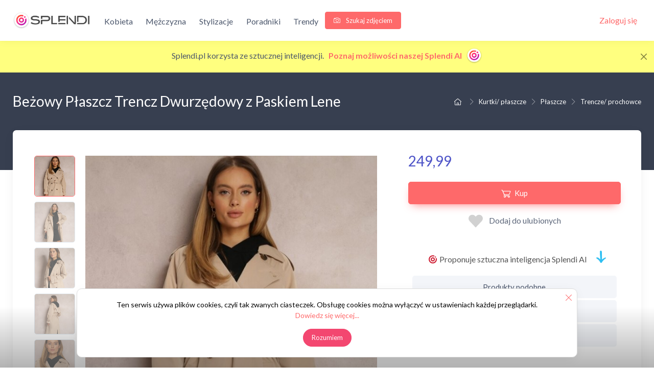

--- FILE ---
content_type: text/html; charset=utf-8
request_url: https://splendi.pl/produkty/detal/damskie/bezowy-plaszcz-trencz-dwurzedowy-z-paskiem-lene/
body_size: 11599
content:
<!DOCTYPE html>
<html lang="pl-PL" prefix="og: http://ogp.me/ns#">



<head>
    <meta charset="utf-8">
    <meta name="viewport" content="width=device-width, initial-scale=1, maximum-scale=1, minimum-scale=1">
    
        
        <title>Trencze/ prochowce - Beżowy Płaszcz Trencz Dwurzędowy z Paskiem Lene - Splendi.pl</title>
        
    
    
    <script>
        var page_type = 'product-single';
        if (!page_type) {
            page_type = 'unknown page';
        }
    </script>
    
    <meta name="facebook-domain-verification" content="70v6tlepc2gontiqtvrg9exughxylm">

    <!-- Meta Pixel Code -->
    <script>
    !function(f,b,e,v,n,t,s)
    {if(f.fbq)return;n=f.fbq=function(){n.callMethod?
    n.callMethod.apply(n,arguments):n.queue.push(arguments)};
    if(!f._fbq)f._fbq=n;n.push=n;n.loaded=!0;n.version='2.0';
    n.queue=[];t=b.createElement(e);t.async=!0;
    t.src=v;s=b.getElementsByTagName(e)[0];
    s.parentNode.insertBefore(t,s)}(window, document,'script',
    'https://connect.facebook.net/en_US/fbevents.js');
    fbq('init', '502169265136738');
    fbq('track', 'PageView');
    </script>
    <!-- End Meta Pixel Code -->

    <script async src="https://www.googletagmanager.com/gtag/js?id=G-7C7TJPEMJN"></script>
    <script>
        config_params = {
            'transport_type': 'beacon',
            'page_route': 'products:product-detail',
            'page_type': page_type,
        
        }
        
        window.dataLayer = window.dataLayer || [];
        function gtag(){dataLayer.push(arguments);}
        gtag('js', new Date());
        gtag('config', 'G-7C7TJPEMJN', config_params);
    </script>
    

    
        <meta property="og:locale" content="pl_PL" />

        
        <meta property="og:type" content="article" />
        

        <meta property="og:site_name" content="Splendi.pl" />
        <meta property="og:url" content="https://splendi.pl/produkty/detal/damskie/bezowy-plaszcz-trencz-dwurzedowy-z-paskiem-lene/" />

        
        <meta property="og:image" content="https://images.splendi.pl/pimages/18/d3/18d3348bebe66ac36e03adf5599816362b0895a46963a6ef.jpg" />
        

        
        <meta property="og:title" content="Trencze/ prochowce - Beżowy Płaszcz Trencz Dwurzędowy z Paskiem Lene" />
        

        
            <meta property="og:description" content="W sezonie przejściowym nie może zabraknąć w Twojej szafie Płaszcza Trencz Dwurzędowego z Paskiem Lene na guziki z podszewką, który łączy klasyczny fason z nutką współczesnego desig">
        

    
    
    
    
    <link rel="canonical" href="https://splendi.pl/produkty/detal/damskie/bezowy-plaszcz-trencz-dwurzedowy-z-paskiem-lene/">
    
    
    
    
        <meta name="robots" content="index,follow">
    
    
    
        <meta name="description" content="W sezonie przejściowym nie może zabraknąć w Twojej szafie Płaszcza Trencz Dwurzędowego z Paskiem Lene na guziki z podszewką, który łączy klasyczny fason z nutką współczesnego desig">
    
    
    <link rel="shortcut icon" type="image/png" href="/s/main/img/favicon-c-red.png" sizes="32x32">
    
    
    
    

    
    
        <link rel="stylesheet" href="/s/main/css/theme.min.css?ver=203">
        <link rel="stylesheet" href="/s/main/css/main.min.css?ver=203">
    
    

    
    

    
    
    <script src="/s/main/js/main.min.js?ver=203"></script>
    
    <script>
</script>


    <script>
        const promo_api_url = "/promotions/api/"
        const favourites_api_url = "/favourites/api/"
        const userrelations_api_url = "/userrelations/api/"
        const notifications_api_url = "/notifications/api/"
        const opinion_api_url = "/opinions/api/"
        const outfits_api_url = "/stylizacje/api/"
    </script>
    <script>
    var tag = document.createElement('script');
    tag.src = "//www.youtube.com/iframe_api";
    var firstScriptTag = document.getElementsByTagName('script')[0];
    firstScriptTag.parentNode.insertBefore(tag, firstScriptTag);
    var YTready = false;
    function onYouTubePlayerAPIReady() {
        YTready = true;
    }
</script>

    

    
    
    <meta name="convertiser-verification" content="fdd18eb492ed0704f3e30a5d02c51ebd72676f23" />
    
</head>
<body id="body" class="product-single">
<noscript><img alt="" height="1" width="1" style="display:none"
src="https://www.facebook.com/tr?id=502169265136738&ev=PageView&noscript=1"
/></noscript>
<script type="application/ld+json">
{
    "@context": "https://schema.org",
    "@type": "WebSite",
    "url": "https://splendi.pl",
    "abstract": "Inteligentna platforma zakupowa z Modą Damską",
    "sameAs": [
        "https://www.facebook.com/SPLENDIpl",
        "https://www.instagram.com/splendi_pl/",
        "https://pl.pinterest.com/splendipl/"
    ]
}
</script>
    <div id="page-wrapper" class=" page-wrapper">
        
    
        <header class="page-header">
        




<div class="bg-light shadow-sm navbar-sticky">
  <div class="navbar navbar-expand-lg navbar-light">
    <div class="container" role="navigation">
        
        <a class="navbar-brand d-none d-sm-block me-3 order-lg-1" href="/">
            
            <img src="/s/main/img/logo-c3-medium.png" width="150" alt="Splendi"/>
            
        </a>
        <a class="navbar-brand d-sm-none me-2 order-lg-1" href="/" style="min-width: 4.625rem;">
            
            <img src="/s/main/img/logo-c3-medium.png" width="150" alt="Splendi"/>
            
        </a>
      <div class="navbar-collapse me-auto order-lg-2 collapse" id="navbarCollapse">
        <hr class="my-3">
        <!-- Primary menu-->
        <ul class="navbar-nav">
          
          
          <li class="nav-item dropdown">
            <a class="nav-link dropdown-toggle" role="button" aria-haspopup="true" aria-expanded="false" href="#" data-bs-toggle="dropdown">Kobieta</a>
              <ul class="dropdown-menu">
                
                    <li><a class="dropdown-item" href="/produkty/lista/damskie/akcesoria/">Akcesoria</a></li>
                
                    <li><a class="dropdown-item" href="/produkty/lista/damskie/bluzki-koszule/">Bluzki/ koszule</a></li>
                
                    <li><a class="dropdown-item" href="/produkty/lista/damskie/buty/">Buty</a></li>
                
                    <li><a class="dropdown-item" href="/produkty/lista/damskie/kamizelki/">Kamizelki</a></li>
                
                    <li><a class="dropdown-item" href="/produkty/lista/damskie/kurtki-i-plaszcze/">Kurtki/ płaszcze</a></li>
                
                    <li><a class="dropdown-item" href="/produkty/lista/damskie/marynarki-i-zakiety/">Marynarki/ żakiety</a></li>
                
                    <li><a class="dropdown-item" href="/produkty/lista/damskie/nakrycia-glowy/">Nakrycia głowy</a></li>
                
                    <li><a class="dropdown-item" href="/produkty/lista/damskie/spodnie-i-legginsy/">Spodnie/ legginsy</a></li>
                
                    <li><a class="dropdown-item" href="/produkty/lista/damskie/spodnice/">Spódnice</a></li>
                
                    <li><a class="dropdown-item" href="/produkty/lista/damskie/sukienki/">Sukienki</a></li>
                
                    <li><a class="dropdown-item" href="/produkty/lista/damskie/swetry-i-bluzy/">Swetry/ bluzy</a></li>
                
                    <li><a class="dropdown-item" href="/produkty/lista/damskie/topy-i-koszulki/">Topy/ koszulki</a></li>
                
                    <li><a class="dropdown-item" href="/produkty/lista/damskie/torby/">Torby</a></li>
                
              </ul>
          </li>
          
          
          <li class="nav-item dropdown">
            <a class="nav-link dropdown-toggle" role="button" aria-haspopup="true" aria-expanded="false" href="#" data-bs-toggle="dropdown">Mężczyzna</a>
              <ul class="dropdown-menu">
                
                    <li><a class="dropdown-item" href="/produkty/lista/meskie/akcesoria-2/">Akcesoria</a></li>
                
                    <li><a class="dropdown-item" href="/produkty/lista/meskie/buty-2/">Buty</a></li>
                
                    <li><a class="dropdown-item" href="/produkty/lista/meskie/garnitury/">Garnitury</a></li>
                
                    <li><a class="dropdown-item" href="/produkty/lista/meskie/kamizelki-2/">Kamizelki</a></li>
                
                    <li><a class="dropdown-item" href="/produkty/lista/meskie/koszule-2/">Koszule</a></li>
                
                    <li><a class="dropdown-item" href="/produkty/lista/meskie/koszulki/">Koszulki</a></li>
                
                    <li><a class="dropdown-item" href="/produkty/lista/meskie/kurtki-i-plaszcze-2/">Kurtki/ płaszcze</a></li>
                
                    <li><a class="dropdown-item" href="/produkty/lista/meskie/marynarki/">Marynarki</a></li>
                
                    <li><a class="dropdown-item" href="/produkty/lista/meskie/nakrycia-glowy-2/">Nakrycia głowy</a></li>
                
                    <li><a class="dropdown-item" href="/produkty/lista/meskie/spodnie/">Spodnie</a></li>
                
                    <li><a class="dropdown-item" href="/produkty/lista/meskie/swetry-i-bluzy-2/">Swetry/ bluzy</a></li>
                
                    <li><a class="dropdown-item" href="/produkty/lista/meskie/torby-2/">Torby</a></li>
                
              </ul>
          </li>
          
          
          <li class="nav-item dropdown">
              <a class="nav-link dropdown-toggle" href="#" data-bs-toggle="dropdown" data-bs-auto-close="outside">Stylizacje</a>
              <ul class="dropdown-menu">
                <li><a class="dropdown-item" href="/stylizacje/lista/nowe/">Najnowsze</a></li>
                <li class="dropdown-divider"></li>
                <li><a class="dropdown-item" href="/stylizacje/lista/">Najlepsze wybrane</a></li>
                <li class="dropdown-item disabled">Na porę roku:</li>
                <li><a class="dropdown-item ps-5" href="/stylizacje/lista/winter/-/">zima</a></li>
                <li><a class="dropdown-item ps-5" href="/stylizacje/lista/summer/-/">lato</a></li>
                <li><a class="dropdown-item ps-5" href="/stylizacje/lista/intermediate/-/">wiosna/jesień</a></li>
                <li class="dropdown-item disabled">Stylistyka:</li>
                <li><a class="dropdown-item ps-5" href="/stylizacje/lista/-/evening/">wieczorowa</a></li>
                <li><a class="dropdown-item ps-5" href="/stylizacje/lista/-/casual/">casualowa</a></li>
                <li><a class="dropdown-item ps-5" href="/stylizacje/lista/-/elegant/">elegancka</a></li>
                <li><a class="dropdown-item ps-5" href="/stylizacje/lista/-/sport/">sportowa</a></li>
                <li><a class="dropdown-item ps-5" href="/stylizacje/lista/-/beach/">plażowa</a></li>
              </ul>
            </li>
          <li class="nav-item"><a class="nav-link" href="/poradnik-zakupowy/">Poradniki</a></li>
          <li class="nav-item"><a class="nav-link" href="/trendy-sezonu/">Trendy</a></li>
          <!-- <li class="nav-item"><a class="nav-link" href="/uzytkownicy/lista/new/"><i class="bi bi-people-fill"></i> Stylistki</a></li> -->
          <!-- <li class="nav-item"><a class="nav-link" href="/konkursy/list/"><i class="bi bi-trophy-fill"></i> Konkursy</a></li>  -->
          <li class="nav-item align-items-center d-flex jsa-dropzone-button"><a href="#dropzone-row" class="btn btn-sm btn-primary"><i class="ci-camera me-2"></i> Szukaj zdjęciem</a></li>
          
        </ul>

        
       </div>

      <div class="navbar-toolbar d-flex align-items-center order-lg-3">
        <button class="navbar-toggler pt-3" type="button" data-bs-toggle="collapse" data-bs-target="#navbarCollapse" title="Przełąz nawigację" aria-expanded="true">
            <span class="navbar-toggler-icon"></span></button>

        
            
            <a class="navbar-tool ms-1 ms-lg-0 me-n1 me-lg-2" href="/profile/profile/">
                
                <div class="">Zaloguj się</div>
            </a>
            
        

      </div>
    </div>
  </div>
</div>
<div class="infobar" data-sessions-limit="3" data-uuid="gi001">
    <div class="infobar-content container">
        Splendi.pl korzysta ze sztucznej inteligencji. &nbsp; <a style="font-weight: 700;" href="https://www.youtube.com/watch?v=wJJVf5Nq70s" class="evp-video-button">Poznaj możliwości naszej Splendi AI <img src="/s/main/img/logo-c4-200.png" class="infobar-splendi-badge" alt="Splendi AI"/></a>
        <button type="button" class="infobar-close btn-close" aria-label="Close"></button>
    </div>
</div>

        </header>
    

    

        

<!-- Page Title-->
<div class="page-title-overlap bg-dark pt-4">
  <div class="container d-lg-flex justify-content-between py-2 py-lg-3">
    <div class="order-lg-2 mb-3 mb-lg-0 pt-lg-2">
      <nav aria-label="breadcrumb">
        <ol class="breadcrumb breadcrumb-light flex-lg-nowrap justify-content-center justify-content-lg-start">
            <li class="breadcrumb-item"><a class="text-nowrap" href="/"><i class="ci-home"></i></a></li>
              
                <li class="breadcrumb-item text-nowrap"><a href="/produkty/lista/damskie/kurtki-i-plaszcze/">Kurtki/ płaszcze</a></li>
              
                <li class="breadcrumb-item text-nowrap"><a href="/produkty/lista/damskie/plaszcze/">Płaszcze</a></li>
              
                <li class="breadcrumb-item text-nowrap"><a href="/produkty/lista/damskie/trencze-i-prochowce/">Trencze/ prochowce</a></li>
              
        </ol>
      </nav>
    </div>
    <div class="order-lg-1 pe-lg-4 text-center text-lg-start">
      <h1 class="h3 text-light mb-0">Beżowy Płaszcz Trencz Dwurzędowy z Paskiem Lene</h1>
    </div>
  </div>
</div>
        




<div class="container">
    
        <script type="application/ld+json">
            {
    "@context": "https://schema.org",
    "@type": "Product",
    "name": "Be\u017cowy P\u0142aszcz Trencz Dwurz\u0119dowy z Paskiem Lene",
    "url": "https://splendi.pl/produkty/detal/damskie/bezowy-plaszcz-trencz-dwurzedowy-z-paskiem-lene/",
    "description": "W sezonie przej\u015bciowym nie mo\u017ce zabrakn\u0105\u0107 w Twojej szafie P\u0142aszcza Trencz Dwurz\u0119dowego z Paskiem Lene na guziki z podszewk\u0105, kt\u00f3ry \u0142\u0105czy klasyczny fason z nutk\u0105 wsp\u00f3\u0142czesnego desig",
    "offers": [
        {
            "@type": "Offer",
            "url": "https://splendi.pl/produkty/detal/damskie/bezowy-plaszcz-trencz-dwurzedowy-z-paskiem-lene/",
            "availability": "https://schema.org/InStock",
            "price": "249.99",
            "priceCurrency": "PLN"
        }
    ],
    "image": [
        "https://images.splendi.pl/pimages/18/d3/18d3348bebe66ac36e03adf5599816362b0895a46963a6ef.jpg",
        "https://images.splendi.pl/pimages/4c/06/4c06b65b277a2ef9a3b65f69ab377509b8e415b9f7e6ccdb.jpg",
        "https://images.splendi.pl/pimages/c1/10/c11078d43b63aa7224c62785ad1ec36a634a9c79d5562516.jpg",
        "https://images.splendi.pl/pimages/8e/e4/8ee4781a2bc645234171c87b6dd19a17590af0e99db2f94b.jpg",
        "https://images.splendi.pl/pimages/08/d3/08d34dfd4a6aa8c9b1b9529c7659067e0e9eb709666ee2e6.jpg"
    ],
    "brand": {
        "@type": "Brand",
        "name": "Renee"
    },
    "color": "br\u0105zowy"
}
        </script>
    
    <!-- Gallery + details-->
    <div class="bg-light shadow-lg rounded-3 px-4 py-3 mb-5">
        <div class="px-lg-3">
            <div class="row">
                <!-- Product gallery-->
                <div class="col-lg-7 pe-lg-0 pt-lg-4">
                    <div class="product-gallery">
                        <div class="product-gallery-preview order-sm-2">
                            
                            <div class="product-gallery-preview-item active" id="im-1"><img
                                    class="image-zoom" src="https://images.splendi.pl/pimages/18/d3/18d3348bebe66ac36e03adf5599816362b0895a46963a6ef.jpg"
                                    data-zoom="https://images.splendi.pl/pimages/18/d3/18d3348bebe66ac36e03adf5599816362b0895a46963a6ef.jpg" alt="Beżowy Płaszcz Trencz Dwurzędowy z Paskiem Lene"/>
                                <div class="image-zoom-pane"></div>
                            </div>
                            
                            <div class="product-gallery-preview-item" id="im-2"><img
                                    class="image-zoom" src="https://images.splendi.pl/pimages/4c/06/4c06b65b277a2ef9a3b65f69ab377509b8e415b9f7e6ccdb.jpg"
                                    data-zoom="https://images.splendi.pl/pimages/4c/06/4c06b65b277a2ef9a3b65f69ab377509b8e415b9f7e6ccdb.jpg" alt="Beżowy Płaszcz Trencz Dwurzędowy z Paskiem Lene"/>
                                <div class="image-zoom-pane"></div>
                            </div>
                            
                            <div class="product-gallery-preview-item" id="im-3"><img
                                    class="image-zoom" src="https://images.splendi.pl/pimages/c1/10/c11078d43b63aa7224c62785ad1ec36a634a9c79d5562516.jpg"
                                    data-zoom="https://images.splendi.pl/pimages/c1/10/c11078d43b63aa7224c62785ad1ec36a634a9c79d5562516.jpg" alt="Beżowy Płaszcz Trencz Dwurzędowy z Paskiem Lene"/>
                                <div class="image-zoom-pane"></div>
                            </div>
                            
                            <div class="product-gallery-preview-item" id="im-4"><img
                                    class="image-zoom" src="https://images.splendi.pl/pimages/8e/e4/8ee4781a2bc645234171c87b6dd19a17590af0e99db2f94b.jpg"
                                    data-zoom="https://images.splendi.pl/pimages/8e/e4/8ee4781a2bc645234171c87b6dd19a17590af0e99db2f94b.jpg" alt="Beżowy Płaszcz Trencz Dwurzędowy z Paskiem Lene"/>
                                <div class="image-zoom-pane"></div>
                            </div>
                            
                            <div class="product-gallery-preview-item" id="im-5"><img
                                    class="image-zoom" src="https://images.splendi.pl/pimages/08/d3/08d34dfd4a6aa8c9b1b9529c7659067e0e9eb709666ee2e6.jpg"
                                    data-zoom="https://images.splendi.pl/pimages/08/d3/08d34dfd4a6aa8c9b1b9529c7659067e0e9eb709666ee2e6.jpg" alt="Beżowy Płaszcz Trencz Dwurzędowy z Paskiem Lene"/>
                                <div class="image-zoom-pane"></div>
                            </div>
                            
                        </div>
                        <div class="product-gallery-thumblist order-sm-1">
                            
                                <a class="product-gallery-thumblist-item active" href="#im-1"><img
                                        src="https://images.splendi.pl/pimages/18/d3/18d3348bebe66ac36e03adf5599816362b0895a46963a6ef.jpg"
                                   alt="Beżowy Płaszcz Trencz Dwurzędowy z Paskiem Lene"/></a>
                            
                                <a class="product-gallery-thumblist-item" href="#im-2"><img
                                        src="https://images.splendi.pl/pimages/4c/06/4c06b65b277a2ef9a3b65f69ab377509b8e415b9f7e6ccdb.jpg"
                                   alt="Beżowy Płaszcz Trencz Dwurzędowy z Paskiem Lene"/></a>
                            
                                <a class="product-gallery-thumblist-item" href="#im-3"><img
                                        src="https://images.splendi.pl/pimages/c1/10/c11078d43b63aa7224c62785ad1ec36a634a9c79d5562516.jpg"
                                   alt="Beżowy Płaszcz Trencz Dwurzędowy z Paskiem Lene"/></a>
                            
                                <a class="product-gallery-thumblist-item" href="#im-4"><img
                                        src="https://images.splendi.pl/pimages/8e/e4/8ee4781a2bc645234171c87b6dd19a17590af0e99db2f94b.jpg"
                                   alt="Beżowy Płaszcz Trencz Dwurzędowy z Paskiem Lene"/></a>
                            
                                <a class="product-gallery-thumblist-item" href="#im-5"><img
                                        src="https://images.splendi.pl/pimages/08/d3/08d34dfd4a6aa8c9b1b9529c7659067e0e9eb709666ee2e6.jpg"
                                   alt="Beżowy Płaszcz Trencz Dwurzędowy z Paskiem Lene"/></a>
                            
                        </div>
                    </div>
                </div>

                <!-- Product details-->
                <div class="col-lg-5 pt-4">
                    <div class="product-details ms-auto pb-3">

                        

                        
                        <div class="mb-3">
                            <span class="h3 fw-normal text-accent me-1">249,99</span>
                            
                        </div>
                        

                        <div class="mb-3 d-flex align-items-center pt-2">
                            <a data-evpgtag="click" data-evpgtag-type="vendor" data-evpgtag-source="detail" data-evpgtag-offer="Renee.pl" target="_blank" rel="nofollow" href="https://www.renee.pl/bezowy-plaszcz-trencz-dwurzedowy-z-paskiem-lene" data-evpgtag-smart-href="https://converti.se/click/5811ae1e-c7697e0093-a0676c12/?deep_link=https%3A//www.renee.pl/bezowy-plaszcz-trencz-dwurzedowy-z-paskiem-lene" class="btn btn-primary btn-shadow d-block w-100"><i class="ci-cart fs-lg me-2"></i>Kup</a>
                        </div>

                        <div class="w100 mt-1 mb-4 text-center">
                        
                         <div class="favourite-tag favourite-tag-off"
                            data-bs-toggle="tooltip" data-bs-placement="top"  data-object_type="product" data-object_id="6302941"
                            data-evpgtag="click" data-evpgtag-type="favourite" data-evpgtag-source="product_detail" data-evpgtag-object-type="product"
                            data-text-on="Usuń z ulubionych" data-text-off="Dodaj do ulubionych"
                            data-title-on="Usuń z ulubionych" data-title-off="Dodaj do ulubionych">Ulubione</div>
                        </div>
                        

                        <div class="w100 mt-5 text-center">
                        <div class="splendi-header-badge" style="margin-left: -26px;display:inline-block;"><p class="splendi-header-badge-text"><img src="/s/main/img/search2-c-red.png" alt = "Splendi AI logo" />Proponuje sztuczna inteligencja Splendi AI</p>
                        <span class="infobulb"><span
                            style="top: -22px; left: 12px;"
                            class="infobulb-bulb infobulb-arrow-down-blue infobulb-vertical"
                            data-auto-open="0" data-user-limit="2" data-uuid="5abcb2651-85aa-485d-b82a-a835d9f0e541"
                            data-message="Skorzystaj z naszej sztucznej inteligencji, która zaproponuje Ci produkty podobne pod względem stylu i wyglądu, lub dodatkowe elementy ubioru pasujące stylem do tego, który oglądasz."></span></span>
                        </div>
                        </div>

                        
<ul class="nav nav-pills nav-fill mb-5 mt-1 ms-1 me-1 flex-column">
    
      <li class="nav-item ms-1 me-1 mb-1 ">
        <a class="nav-link"
           data-evpgtag="click" data-evpgtag-type="prediction" data-evpgtag-source="splendi_nav" data-evpgtag-pred-type="similar" data-evpgtag-object-type="product"
           aria-current="page" href="/produkty/podobne-do/bezowy-plaszcz-trencz-dwurzedowy-z-paskiem-lene/">Produkty podobne</a>
      </li>
    
      <li class="nav-item ms-1 me-1 mb-1 ">
        <a class="nav-link"
           data-evpgtag="click" data-evpgtag-type="prediction" data-evpgtag-source="splendi_nav" data-evpgtag-pred-type="same-style" data-evpgtag-object-type="product"
           aria-current="page" href="/produkty/pasujace-stylem-do/bezowy-plaszcz-trencz-dwurzedowy-z-paskiem-lene/">Z czym to nosić?</a>
      </li>
    
      <li class="nav-item ms-1 me-1 mb-1 ">
        <a class="nav-link"
           data-evpgtag="click" data-evpgtag-type="prediction" data-evpgtag-source="splendi_nav" data-evpgtag-pred-type="collections" data-evpgtag-object-type="product"
           aria-current="page" href="/produkty/wirtualny-stylista/bezowy-plaszcz-trencz-dwurzedowy-z-paskiem-lene/">Wirtualny stylista</a>
      </li>
    
</ul>



                        <!-- Product panels-->
                        <div class="accordion mb-4" id="productPanels">
                            <div class="accordion-item">
                                <h3 class="accordion-header"><a class="accordion-button" href="#productInfo" role="button" data-bs-toggle="collapse"
                                                                aria-expanded="true" aria-controls="productInfo"><i
                                        class="ci-announcement text-muted fs-lg align-middle mt-n1 me-2"></i>Opis</a></h3>
                                <div class="accordion-collapse collapse show" id="productInfo" data-bs-parent="#productPanels">
                                    <div class="accordion-body product-description">
                                        W sezonie przejściowym nie może zabraknąć w Twojej szafie Płaszcza Trencz Dwurzędowego z Paskiem Lene na guziki z podszewką, który łączy klasyczny fason z nutką współczesnego designu. Jego ponadczasowa linia idealnie wpisuje się w potrzeby nowoczesnej kobiety, która ceni elegancję z odrobiną nonszalancji. Świetny na co dzień – zestaw go z botkami i jeansami dla casualowego looku, lub dodaj mu szpilki i małą czarną, by stworzyć nocny outfit godny czerwonego dywanu. Funkcjonalny pasek pozwala zaakcentować talię, podkreślając kobiecą sylwetkę.
                                    </div>
                                </div>
                            </div>

                            

                            <div class="accordion-item">
                                <h3 class="accordion-header"><a class="accordion-button collapsed" href="#shippingOptions" role="button"
                                                                data-bs-toggle="collapse" aria-expanded="true" aria-controls="shippingOptions"><i
                                        class="ci-delivery text-muted lead align-middle mt-n1 me-2"></i>Sklep Renee.pl</a></h3>
                                <div class="accordion-collapse collapse" id="shippingOptions" data-bs-parent="#productPanels">
                                    <div class="accordion-body fs-sm">
                                        
                                        <div class="d-flex justify-content-between border-bottom py-2">
                                            <div>
                                                <div class="fw-semibold text-dark">Darmowe zwroty</div>
                                            </div>
                                            
                                            <div>Tak</div>
                                            
                                        </div>
                                        

                                        
                                        <div class="d-flex justify-content-between border-bottom py-2">
                                            <div>
                                                <div class="fw-semibold text-dark">Czas na zwrot</div>
                                            </div>
                                            <div>14</div>
                                        </div>
                                        

                                        
                                        <div class="d-flex justify-content-between border-bottom py-2">
                                            <div>
                                                <div class="fw-semibold text-dark">Darmowa dostawa</div>
                                                
                                                    <div class="fs-sm text-muted">Powyżej 250 zł</div>
                                                
                                            </div>
                                            
                                            <div>Tak</div>
                                            
                                        </div>
                                        

                                        
                                        <div class="d-flex justify-content-between py-2">
                                            <div>
                                                <div class="fw-semibold text-dark">Wysyłka paczkomatem</div>
                                            </div>
                                            
                                            <div>Tak</div>
                                            
                                        </div>
                                        

                                    </div>
                                </div>
                            </div>
                        </div>



                            

                        

                    </div>
                </div>

                
            </div>
        </div>
    </div>
</div>

<div class="evp-ajax-widget" data-action="html_module" data-container="1" data-ai_predicted="1"
     data-show_ai_badge="1" data-show_title="1" data-more_url="/produkty/wirtualny-stylista/bezowy-plaszcz-trencz-dwurzedowy-z-paskiem-lene/"
     data-no_cache="0" data-columns="2" data-segment="damskie"
     data-product_id="6302941" data-mode="collections"
     data-request_url="/produkty/modules/collections/"></div>

<div class="evp-ajax-widget" data-action="html_module" data-columns="4" data-container="1" data-ai_predicted="1"
     data-show_ai_badge="1" data-show_title="1"
     data-no_cache="0" data-more_url="/produkty/podobne-do/bezowy-plaszcz-trencz-dwurzedowy-z-paskiem-lene/" data-quantity="8"
     data-product_id="6302941" data-mode="similar" data-request_url="/produkty/modules/carousel/" data-segment="damskie"></div>

<div class="evp-ajax-widget" data-action="html_module" data-columns="4" data-container="1" data-ai_predicted="1"
     data-show_ai_badge="1" data-show_title="1"
     data-no_cache="0" data-more_url="/produkty/pasujace-stylem-do/bezowy-plaszcz-trencz-dwurzedowy-z-paskiem-lene/" data-quantity="8"
     data-product_id="6302941" data-mode="same-style" data-request_url="/produkty/modules/carousel/" data-segment="damskie"></div>





<!-- Product carousel (See also)-->

<div class="container pt-5">
        
            
                <h2 class="h3 text-center pb-4">Okazje</h2>
            
        
    
    <div class="tns-carousel tns-controls-static tns-controls-outside">
        <div class="tns-carousel-inner"
             data-carousel-options="{&quot;items&quot;: 2, &quot;controls&quot;: true, &quot;nav&quot;: false, &quot;responsive&quot;: {&quot;0&quot;: {&quot;items&quot;: 1}, &quot;500&quot;: {&quot;items&quot;: 2, &quot;gutter&quot;: 18}, &quot;768&quot;: {&quot;items&quot;: 3, &quot;gutter&quot;: 20}, &quot;1100&quot;: {&quot;items&quot;: 4, &quot;gutter&quot;: 30}}}">
            
                



<div>
    <div class="card product-card card-static">
        
            <a href="/produkty/podobne-do/klasyczny-bawelniany-trencz-w-kolorze-camel-venice-ml-bslyav_owxu/" class="link-similar"
               data-evpgtag="click" data-evpgtag-type="prediction" data-evpgtag-source="tile_icon"
               data-evpgtag-pred-type="similar" data-evpgtag-object-type="product">Znajdź podobne</a>
            <a href="/produkty/podobne-do/klasyczny-bawelniany-trencz-w-kolorze-camel-venice-ml-bslyav_owxu/" class="btn-similar btn-sm"
               data-evpgtag="click" data-evpgtag-type="prediction" data-evpgtag-source="tile_icon"
               data-evpgtag-pred-type="similar" data-evpgtag-object-type="product"><img
                    src="/s/main/img/search2-c-red.png" alt = "Znajdź podobne ubrania" /></a>
        
        <a class="card-img-top d-block overflow-hidden text-center" 
           href="/produkty/detal/damskie/klasyczny-bawelniany-trencz-w-kolorze-camel-venice-ml-bslyav_owxu/"><img class="product-image" src="https://images.splendi.pl/pimages/bb/7b/bb7b43a9abc8c978c0e474c910bb5bfdeb675465c2a43297.jpg" alt="Klasyczny bawełniany trencz w kolorze CAMEL - VENICE-M/L"/>
            <div class="product-image-mask"></div></a>
        <div class="card-body py-2"><span class="product-meta d-block fs-xs pb-1">Kurtki/ płaszcze &gt; Płaszcze &gt; Trencze/ prochowce / Marsala-butik</span>
            <h3 class="product-title fs-sm"><a 
                    href="/produkty/detal/damskie/klasyczny-bawelniany-trencz-w-kolorze-camel-venice-ml-bslyav_owxu/">Klasyczny bawełniany trencz w kolorze CAMEL - VENICE-M/L</a></h3>
            <div class="d-flex justify-content-between">
                <div class="product-price">
                
                    <span class="text-accent">1299,90</span>
                
                </div>

            </div>
        </div>
        
        
        <div class="favourite-tag favourite-tag-off"
             data-evpgtag="click" data-evpgtag-type="favourite" data-evpgtag-source="product_tile" data-evpgtag-object-type="product"
             data-bs-toggle="tooltip" data-bs-placement="top"  data-object_type="product" data-object_id="4954746"
             data-title-on="Usuń z ulubionych" data-title-off="Dodaj do ulubionych"></div>
        
    </div>
    <hr class="d-sm-none"/>
</div>

            
                



<div>
    <div class="card product-card card-static"><span class="badge bg-info badge-shadow badge-end">Okazja</span>
        
            <a href="/produkty/podobne-do/hugo-trencz-garena-50532056-niebieski-relaxed-fit-bkzc1adt0zm/" class="link-similar"
               data-evpgtag="click" data-evpgtag-type="prediction" data-evpgtag-source="tile_icon"
               data-evpgtag-pred-type="similar" data-evpgtag-object-type="product">Znajdź podobne</a>
            <a href="/produkty/podobne-do/hugo-trencz-garena-50532056-niebieski-relaxed-fit-bkzc1adt0zm/" class="btn-similar btn-sm"
               data-evpgtag="click" data-evpgtag-type="prediction" data-evpgtag-source="tile_icon"
               data-evpgtag-pred-type="similar" data-evpgtag-object-type="product"><img
                    src="/s/main/img/search2-c-red.png" alt = "Znajdź podobne ubrania" /></a>
        
        <a class="card-img-top d-block overflow-hidden text-center" 
           href="/produkty/detal/damskie/hugo-trencz-garena-50532056-niebieski-relaxed-fit-bkzc1adt0zm/"><img class="product-image" src="https://images.splendi.pl/pimages/33/a8/33a858e674b28986cc63064a610a0bd5e3700a4e41d20ef8.jpg" alt="HUGO Trencz Garena 50532056 Niebieski Relaxed Fit"/>
            <div class="product-image-mask"></div></a>
        <div class="card-body py-2"><span class="product-meta d-block fs-xs pb-1">Kurtki/ płaszcze &gt; Płaszcze &gt; Trencze/ prochowce / Modivo</span>
            <h3 class="product-title fs-sm"><a 
                    href="/produkty/detal/damskie/hugo-trencz-garena-50532056-niebieski-relaxed-fit-bkzc1adt0zm/">HUGO Trencz Garena 50532056 Niebieski Relaxed Fit</a></h3>
            <div class="d-flex justify-content-between">
                <div class="product-price">
                
                    <span class="text-accent">569,99</span>
                    <del class="fs-sm text-muted">1099,00</del>
                
                </div>

            </div>
        </div>
        
        
        <div class="favourite-tag favourite-tag-off"
             data-evpgtag="click" data-evpgtag-type="favourite" data-evpgtag-source="product_tile" data-evpgtag-object-type="product"
             data-bs-toggle="tooltip" data-bs-placement="top"  data-object_type="product" data-object_id="6460032"
             data-title-on="Usuń z ulubionych" data-title-off="Dodaj do ulubionych"></div>
        
    </div>
    <hr class="d-sm-none"/>
</div>

            
                



<div>
    <div class="card product-card card-static"><span class="badge bg-info badge-shadow badge-end">Okazja</span>
        
            <a href="/produkty/podobne-do/tommy-hilfiger-trencz-ww0ww42133-khaki-slim-fit-nd45mpyqirm/" class="link-similar"
               data-evpgtag="click" data-evpgtag-type="prediction" data-evpgtag-source="tile_icon"
               data-evpgtag-pred-type="similar" data-evpgtag-object-type="product">Znajdź podobne</a>
            <a href="/produkty/podobne-do/tommy-hilfiger-trencz-ww0ww42133-khaki-slim-fit-nd45mpyqirm/" class="btn-similar btn-sm"
               data-evpgtag="click" data-evpgtag-type="prediction" data-evpgtag-source="tile_icon"
               data-evpgtag-pred-type="similar" data-evpgtag-object-type="product"><img
                    src="/s/main/img/search2-c-red.png" alt = "Znajdź podobne ubrania" /></a>
        
        <a class="card-img-top d-block overflow-hidden text-center" 
           href="/produkty/detal/damskie/tommy-hilfiger-trencz-ww0ww42133-khaki-slim-fit-nd45mpyqirm/"><img class="product-image" src="https://images.splendi.pl/pimages/08/47/0847ee6a65258947f1b7864eb468d0646d1e95e79920ba6f.jpg" alt="Tommy Hilfiger Trencz WW0WW42133 Khaki Slim Fit"/>
            <div class="product-image-mask"></div></a>
        <div class="card-body py-2"><span class="product-meta d-block fs-xs pb-1">Kurtki/ płaszcze &gt; Płaszcze &gt; Trencze/ prochowce / Modivo</span>
            <h3 class="product-title fs-sm"><a 
                    href="/produkty/detal/damskie/tommy-hilfiger-trencz-ww0ww42133-khaki-slim-fit-nd45mpyqirm/">Tommy Hilfiger Trencz WW0WW42133 Khaki Slim Fit</a></h3>
            <div class="d-flex justify-content-between">
                <div class="product-price">
                
                    <span class="text-accent">789,99</span>
                    <del class="fs-sm text-muted">1399,00</del>
                
                </div>

            </div>
        </div>
        
        
        <div class="favourite-tag favourite-tag-off"
             data-evpgtag="click" data-evpgtag-type="favourite" data-evpgtag-source="product_tile" data-evpgtag-object-type="product"
             data-bs-toggle="tooltip" data-bs-placement="top"  data-object_type="product" data-object_id="6525201"
             data-title-on="Usuń z ulubionych" data-title-off="Dodaj do ulubionych"></div>
        
    </div>
    <hr class="d-sm-none"/>
</div>

            
                



<div>
    <div class="card product-card card-static"><span class="badge bg-info badge-shadow badge-end">Okazja</span>
        
            <a href="/produkty/podobne-do/trencz-damski-ermanno-firenze-xezufrafdbi/" class="link-similar"
               data-evpgtag="click" data-evpgtag-type="prediction" data-evpgtag-source="tile_icon"
               data-evpgtag-pred-type="similar" data-evpgtag-object-type="product">Znajdź podobne</a>
            <a href="/produkty/podobne-do/trencz-damski-ermanno-firenze-xezufrafdbi/" class="btn-similar btn-sm"
               data-evpgtag="click" data-evpgtag-type="prediction" data-evpgtag-source="tile_icon"
               data-evpgtag-pred-type="similar" data-evpgtag-object-type="product"><img
                    src="/s/main/img/search2-c-red.png" alt = "Znajdź podobne ubrania" /></a>
        
        <a class="card-img-top d-block overflow-hidden text-center" 
           href="/produkty/detal/damskie/trencz-damski-ermanno-firenze-xezufrafdbi/"><img class="product-image" src="https://images.splendi.pl/pimages/19/26/19265ee3d642833b9b4404af43f1fc176a8149fb15cad3eb.jpg" alt="Trencz damski ERMANNO FIRENZE"/>
            <div class="product-image-mask"></div></a>
        <div class="card-body py-2"><span class="product-meta d-block fs-xs pb-1">Kurtki/ płaszcze &gt; Płaszcze &gt; Trencze/ prochowce / Velpa</span>
            <h3 class="product-title fs-sm"><a 
                    href="/produkty/detal/damskie/trencz-damski-ermanno-firenze-xezufrafdbi/">Trencz damski ERMANNO FIRENZE</a></h3>
            <div class="d-flex justify-content-between">
                <div class="product-price">
                
                    <span class="text-accent">1966,30</span>
                    <del class="fs-sm text-muted">2809,00</del>
                
                </div>

            </div>
        </div>
        
        
        <div class="favourite-tag favourite-tag-off"
             data-evpgtag="click" data-evpgtag-type="favourite" data-evpgtag-source="product_tile" data-evpgtag-object-type="product"
             data-bs-toggle="tooltip" data-bs-placement="top"  data-object_type="product" data-object_id="6560924"
             data-title-on="Usuń z ulubionych" data-title-off="Dodaj do ulubionych"></div>
        
    </div>
    <hr class="d-sm-none"/>
</div>

            
                



<div>
    <div class="card product-card card-static">
        
            <a href="/produkty/podobne-do/klasyczny-bawelniany-trencz-w-kolorze-dark-chocolate-venice-sm-uty4m1jzfce/" class="link-similar"
               data-evpgtag="click" data-evpgtag-type="prediction" data-evpgtag-source="tile_icon"
               data-evpgtag-pred-type="similar" data-evpgtag-object-type="product">Znajdź podobne</a>
            <a href="/produkty/podobne-do/klasyczny-bawelniany-trencz-w-kolorze-dark-chocolate-venice-sm-uty4m1jzfce/" class="btn-similar btn-sm"
               data-evpgtag="click" data-evpgtag-type="prediction" data-evpgtag-source="tile_icon"
               data-evpgtag-pred-type="similar" data-evpgtag-object-type="product"><img
                    src="/s/main/img/search2-c-red.png" alt = "Znajdź podobne ubrania" /></a>
        
        <a class="card-img-top d-block overflow-hidden text-center" 
           href="/produkty/detal/damskie/klasyczny-bawelniany-trencz-w-kolorze-dark-chocolate-venice-sm-uty4m1jzfce/"><img class="product-image" src="https://images.splendi.pl/pimages/d3/fa/d3faa7135582dbf59240ede2846b016e9b18abdc423a9cb1.jpg" alt="Klasyczny bawełniany trencz w kolorze DARK CHOCOLATE -VENICE-S/M"/>
            <div class="product-image-mask"></div></a>
        <div class="card-body py-2"><span class="product-meta d-block fs-xs pb-1">Kurtki/ płaszcze &gt; Płaszcze &gt; Trencze/ prochowce / Marsala-butik</span>
            <h3 class="product-title fs-sm"><a 
                    href="/produkty/detal/damskie/klasyczny-bawelniany-trencz-w-kolorze-dark-chocolate-venice-sm-uty4m1jzfce/">Klasyczny bawełniany trencz w kolorze DARK CHOCOLATE -VENICE-S/M</a></h3>
            <div class="d-flex justify-content-between">
                <div class="product-price">
                
                    <span class="text-accent">1299,90</span>
                
                </div>

            </div>
        </div>
        
        
        <div class="favourite-tag favourite-tag-off"
             data-evpgtag="click" data-evpgtag-type="favourite" data-evpgtag-source="product_tile" data-evpgtag-object-type="product"
             data-bs-toggle="tooltip" data-bs-placement="top"  data-object_type="product" data-object_id="6138365"
             data-title-on="Usuń z ulubionych" data-title-off="Dodaj do ulubionych"></div>
        
    </div>
    <hr class="d-sm-none"/>
</div>

            
                



<div>
    <div class="card product-card card-static">
        
            <a href="/produkty/podobne-do/boss-trencz-conry-50489115-czarny-regular-fit/" class="link-similar"
               data-evpgtag="click" data-evpgtag-type="prediction" data-evpgtag-source="tile_icon"
               data-evpgtag-pred-type="similar" data-evpgtag-object-type="product">Znajdź podobne</a>
            <a href="/produkty/podobne-do/boss-trencz-conry-50489115-czarny-regular-fit/" class="btn-similar btn-sm"
               data-evpgtag="click" data-evpgtag-type="prediction" data-evpgtag-source="tile_icon"
               data-evpgtag-pred-type="similar" data-evpgtag-object-type="product"><img
                    src="/s/main/img/search2-c-red.png" alt = "Znajdź podobne ubrania" /></a>
        
        <a class="card-img-top d-block overflow-hidden text-center" 
           href="/produkty/detal/damskie/boss-trencz-conry-50489115-czarny-regular-fit/"><img class="product-image" src="https://images.splendi.pl/pimages/11/55/11553fa07b7d57e240a2109c433a5e3bdc7e98896f8132b9.jpg" alt="Boss Trencz Conry 50489115 Czarny Regular Fit"/>
            <div class="product-image-mask"></div></a>
        <div class="card-body py-2"><span class="product-meta d-block fs-xs pb-1">Kurtki/ płaszcze &gt; Płaszcze &gt; Trencze/ prochowce / Modivo</span>
            <h3 class="product-title fs-sm"><a 
                    href="/produkty/detal/damskie/boss-trencz-conry-50489115-czarny-regular-fit/">Boss Trencz Conry 50489115 Czarny Regular Fit</a></h3>
            <div class="d-flex justify-content-between">
                <div class="product-price">
                
                    <span class="text-accent">2099,00</span>
                
                </div>

            </div>
        </div>
        
        
        <div class="favourite-tag favourite-tag-off"
             data-evpgtag="click" data-evpgtag-type="favourite" data-evpgtag-source="product_tile" data-evpgtag-object-type="product"
             data-bs-toggle="tooltip" data-bs-placement="top"  data-object_type="product" data-object_id="6517401"
             data-title-on="Usuń z ulubionych" data-title-off="Dodaj do ulubionych"></div>
        
    </div>
    <hr class="d-sm-none"/>
</div>

            
                



<div>
    <div class="card product-card card-static"><span class="badge bg-info badge-shadow badge-end">Okazja</span>
        
            <a href="/produkty/podobne-do/only-trencz-april-15308860-bezowy-regular-fit-s44a3jicjre/" class="link-similar"
               data-evpgtag="click" data-evpgtag-type="prediction" data-evpgtag-source="tile_icon"
               data-evpgtag-pred-type="similar" data-evpgtag-object-type="product">Znajdź podobne</a>
            <a href="/produkty/podobne-do/only-trencz-april-15308860-bezowy-regular-fit-s44a3jicjre/" class="btn-similar btn-sm"
               data-evpgtag="click" data-evpgtag-type="prediction" data-evpgtag-source="tile_icon"
               data-evpgtag-pred-type="similar" data-evpgtag-object-type="product"><img
                    src="/s/main/img/search2-c-red.png" alt = "Znajdź podobne ubrania" /></a>
        
        <a class="card-img-top d-block overflow-hidden text-center" 
           href="/produkty/detal/damskie/only-trencz-april-15308860-bezowy-regular-fit-s44a3jicjre/"><img class="product-image" src="https://images.splendi.pl/pimages/31/e2/31e2be2f57c5a67980fa662137eeed0fd1364f6b7fed7aff.jpg" alt="ONLY Trencz April 15308860 Beżowy Regular Fit"/>
            <div class="product-image-mask"></div></a>
        <div class="card-body py-2"><span class="product-meta d-block fs-xs pb-1">Kurtki/ płaszcze &gt; Płaszcze &gt; Trencze/ prochowce / Modivo</span>
            <h3 class="product-title fs-sm"><a 
                    href="/produkty/detal/damskie/only-trencz-april-15308860-bezowy-regular-fit-s44a3jicjre/">ONLY Trencz April 15308860 Beżowy Regular Fit</a></h3>
            <div class="d-flex justify-content-between">
                <div class="product-price">
                
                    <span class="text-accent">189,99</span>
                    <del class="fs-sm text-muted">379,99</del>
                
                </div>

            </div>
        </div>
        
        
        <div class="favourite-tag favourite-tag-off"
             data-evpgtag="click" data-evpgtag-type="favourite" data-evpgtag-source="product_tile" data-evpgtag-object-type="product"
             data-bs-toggle="tooltip" data-bs-placement="top"  data-object_type="product" data-object_id="6534647"
             data-title-on="Usuń z ulubionych" data-title-off="Dodaj do ulubionych"></div>
        
    </div>
    <hr class="d-sm-none"/>
</div>

            
                



<div>
    <div class="card product-card card-static"><span class="badge bg-info badge-shadow badge-end">Okazja</span>
        
            <a href="/produkty/podobne-do/only-trencz-15217799-brazowy-relaxed-fit-g8akoldzqoo/" class="link-similar"
               data-evpgtag="click" data-evpgtag-type="prediction" data-evpgtag-source="tile_icon"
               data-evpgtag-pred-type="similar" data-evpgtag-object-type="product">Znajdź podobne</a>
            <a href="/produkty/podobne-do/only-trencz-15217799-brazowy-relaxed-fit-g8akoldzqoo/" class="btn-similar btn-sm"
               data-evpgtag="click" data-evpgtag-type="prediction" data-evpgtag-source="tile_icon"
               data-evpgtag-pred-type="similar" data-evpgtag-object-type="product"><img
                    src="/s/main/img/search2-c-red.png" alt = "Znajdź podobne ubrania" /></a>
        
        <a class="card-img-top d-block overflow-hidden text-center" 
           href="/produkty/detal/damskie/only-trencz-15217799-brazowy-relaxed-fit-g8akoldzqoo/"><img class="product-image" src="https://images.splendi.pl/pimages/f0/81/f08131f397a1d5d82423c6aefbdc309a9b157c8ae30b5c9c.jpg" alt="ONLY Trencz 15217799 Brązowy Relaxed Fit"/>
            <div class="product-image-mask"></div></a>
        <div class="card-body py-2"><span class="product-meta d-block fs-xs pb-1">Kurtki/ płaszcze &gt; Płaszcze &gt; Trencze/ prochowce / Modivo</span>
            <h3 class="product-title fs-sm"><a 
                    href="/produkty/detal/damskie/only-trencz-15217799-brazowy-relaxed-fit-g8akoldzqoo/">ONLY Trencz 15217799 Brązowy Relaxed Fit</a></h3>
            <div class="d-flex justify-content-between">
                <div class="product-price">
                
                    <span class="text-accent">159,99</span>
                    <del class="fs-sm text-muted">279,99</del>
                
                </div>

            </div>
        </div>
        
        
        <div class="favourite-tag favourite-tag-off"
             data-evpgtag="click" data-evpgtag-type="favourite" data-evpgtag-source="product_tile" data-evpgtag-object-type="product"
             data-bs-toggle="tooltip" data-bs-placement="top"  data-object_type="product" data-object_id="6348851"
             data-title-on="Usuń z ulubionych" data-title-off="Dodaj do ulubionych"></div>
        
    </div>
    <hr class="d-sm-none"/>
</div>

            
        </div>
    </div>
    

</div>






<div class="container mt-5">
    

<div id="dropzone-row" class="row last-row">
    <div class="col-12 mb-5">
        
        <h2 class="h3 text-center pb-0">Wyszukaj swoim zdjęciem</h2>
        
        

<div class="evp-drop-zone" data-submit_url="/userimages/api/" data-upload_context="finder_prediction">
    <div class="drop-area-wrapper">
        <button class="btn-sm btn btn-link info-panels-more">Dowiedz się więcej...</button>
        <div class="info-panels-wrap">
        <div class="drop-area-info-panels">
            <div class="drop-area-info-panel-left drop-area-info-panel">
                <div>Splendi AI wyszuka we wszystkich sklepach ubrania podobne i pasujące stylem do Twojego zdjęcia.</div>
                <div>Wirtualny Stylista przygotuje dla Ciebie inspirujące stylizacje.</div>
            </div>
            <div class="drop-area-info-panel-right drop-area-info-panel">
                <div>Wirtualny Stylista zadziała najlepiej jeśli na Twoim zdjęciu będzie jedna sztuka odzieży na jednolitym tle.</div>
                <div></div>
            </div>
        </div>
        </div>
        <div class="drop-area">
            <div class="drop-info">
                <span class="info-text">Przeciągnij zdjęcie i upuść tutaj</span>
            </div>
            <div class="drop-preview">
                <img src="[data-uri]%3D" class="drop-preview-image" alt="drag and drop preview" />
                <div class="drop-reset"><i class="bi bi-x-circle"></i></div>
                <div class="drop-loading"></div>
            </div>
        </div>
    </div>
    <div class="drop-input-area">
        <input type="file" name="drop-file" id="drop-file" class="drop-input" accept=".webp,.jpg,.png" />
        <label for="drop-file" class="drop-file-label"><i class="bi bi-upload"></i> lub prześlij zdjęcie</label>
    </div>
    <div class="drop-submit-area">
        <div class="select-rembg-panel">
            <input type="hidden" name="select-rembg" value="0">
        </div>

        <div class="select-segment-panel">
            
            <label class="form-label form-label-sm">Jakich ubrań szukać?</label>
            <div class="drop-segment-select">
                
                    <div class="form-check form-check-inline">
                    <label class="form-check-label">damskich<input class="form-check-input" type="radio" name="select-segment"  value="female_seg"></label>
                    </div>
                
                    <div class="form-check form-check-inline">
                    <label class="form-check-label">męskich<input class="form-check-input" type="radio" name="select-segment"  value="male_seg"></label>
                    </div>
                
            </div>
            
        </div>

        <div class="select-category-panel">
            <label for="catSelector" class="form-label form-label-sm">Wybierz kategorię</label>
            <select id="catSelector" class="form-select form-select-sm select-category" name="select-category">
                <option value="-1">wykryj automatycznie</option>
                
                    <option data-segments="female_seg,male_seg" value="0">koszulki / koszule</option>
                
                    <option data-segments="female_seg,male_seg" value="1">swetry / bluzy</option>
                
                    <option data-segments="female_seg,male_seg" value="2">kurtki</option>
                
                    <option data-segments="female_seg,male_seg" value="3">spodnie / legginsy / shorty</option>
                
                    <option data-segments="female_seg" value="4">spódnice</option>
                
                    <option data-segments="female_seg" value="5">sukienki</option>
                
                    <option data-segments="female_seg,male_seg" value="6">kombinezony</option>
                
                    <option data-segments="female_seg,male_seg" value="7">nakrycia głowy</option>
                
                    <option data-segments="female_seg,male_seg" value="9">buty</option>
                
                    <option data-segments="female_seg,male_seg" value="10">torby</option>
                
                    <option data-segments="female_seg,male_seg" value="11">marynarki</option>
                
                    <option data-segments="female_seg,male_seg" value="12">kamizelki</option>
                
                    <option data-segments="female_seg,male_seg" value="13">płaszcze</option>
                
                    <option data-segments="female_seg,male_seg" value="14">szale</option>
                
                    <option data-segments="female_seg,male_seg" value="15">parasolki</option>
                
                    <option data-segments="male_seg" value="16">krawaty</option>
                
                    <option data-segments="female_seg,male_seg" value="17">rękawiczki</option>
                
                    <option data-segments="female_seg,male_seg" value="18">zegarki</option>
                
                    <option data-segments="female_seg,male_seg" value="19">okulary</option>
                
                    <option data-segments="female_seg,male_seg" value="20">paski / szelki</option>
                
                    <option data-segments="female_seg,male_seg" value="21">portfele</option>
                
            </select>
            <button type="button" class="mt-3 btn btn-sm btn-primary drop-submit">Szukaj</button>
        </div>
        <div class="drop-message mt-3"></div>
    </div>
</div>

    </div>
</div>

</div>



    

    
        <footer class="page-footer">
            




<div class="ue-container bg-light pb-4">
    <img class="ue-foot-img" alt="Fundusze europejskie, program regionalny, woj. zachodniopomorskie" src="/s/main/img/stopka-unia-logotypy-800.png"
         srcset="/s/main/img/stopka-unia-logotypy-800.png 1920w,  /s/main/img/stopka-unia-logotypy-400.png 768w"
         sizes="(min-width: 768px) 1920px, 768px">
</div>


<div class="footer bg-dark pt-5">
    
    <div class="container">
    <div class="row pb-2">
      <div class="col-md-2 col-sm-6">
        <div class="widget widget-links widget-light pb-2 mb-4">
          <h3 class="widget-title text-light">Odzież damska</h3>
          <ul class="widget-list">
          
             <li class="widget-list-item"><a class="widget-list-link" href="/produkty/lista/damskie/akcesoria/">Akcesoria</a></li>
          
             <li class="widget-list-item"><a class="widget-list-link" href="/produkty/lista/damskie/bluzki-koszule/">Bluzki, koszule</a></li>
          
             <li class="widget-list-item"><a class="widget-list-link" href="/produkty/lista/damskie/buty/">Buty</a></li>
          
             <li class="widget-list-item"><a class="widget-list-link" href="/produkty/lista/damskie/kamizelki/">Kamizelki</a></li>
          
             <li class="widget-list-item"><a class="widget-list-link" href="/produkty/lista/damskie/kurtki-i-plaszcze/">Kurtki i płaszcze</a></li>
          
             <li class="widget-list-item"><a class="widget-list-link" href="/produkty/lista/damskie/marynarki-i-zakiety/">Marynarki i żakiety</a></li>
          
             <li class="widget-list-item"><a class="widget-list-link" href="/produkty/lista/damskie/nakrycia-glowy/">Nakrycia głowy</a></li>
          
             <li class="widget-list-item"><a class="widget-list-link" href="/produkty/lista/damskie/spodnie-i-legginsy/">Spodnie i legginsy</a></li>
          
             <li class="widget-list-item"><a class="widget-list-link" href="/produkty/lista/damskie/spodnice/">Spódnice</a></li>
          
             <li class="widget-list-item"><a class="widget-list-link" href="/produkty/lista/damskie/sukienki/">Sukienki</a></li>
          
             <li class="widget-list-item"><a class="widget-list-link" href="/produkty/lista/damskie/swetry-i-bluzy/">Swetry i bluzy</a></li>
          
             <li class="widget-list-item"><a class="widget-list-link" href="/produkty/lista/damskie/topy-i-koszulki/">Topy i koszulki</a></li>
          
             <li class="widget-list-item"><a class="widget-list-link" href="/produkty/lista/damskie/torby/">Torby</a></li>
          
          </ul>
        </div>
      </div>
      <div class="col-md-2 col-sm-6">
        <div class="widget widget-links widget-light pb-2 mb-4">
          <h3 class="widget-title text-light">Odzież męska</h3>
          <ul class="widget-list">
          
             <li class="widget-list-item"><a class="widget-list-link" href="/produkty/lista/meskie/akcesoria-2/">Akcesoria</a></li>
          
             <li class="widget-list-item"><a class="widget-list-link" href="/produkty/lista/meskie/buty-2/">Buty</a></li>
          
             <li class="widget-list-item"><a class="widget-list-link" href="/produkty/lista/meskie/garnitury/">Garnitury</a></li>
          
             <li class="widget-list-item"><a class="widget-list-link" href="/produkty/lista/meskie/kamizelki-2/">Kamizelki</a></li>
          
             <li class="widget-list-item"><a class="widget-list-link" href="/produkty/lista/meskie/koszule-2/">Koszule</a></li>
          
             <li class="widget-list-item"><a class="widget-list-link" href="/produkty/lista/meskie/koszulki/">Koszulki</a></li>
          
             <li class="widget-list-item"><a class="widget-list-link" href="/produkty/lista/meskie/kurtki-i-plaszcze-2/">Kurtki i płaszcze</a></li>
          
             <li class="widget-list-item"><a class="widget-list-link" href="/produkty/lista/meskie/marynarki/">Marynarki</a></li>
          
             <li class="widget-list-item"><a class="widget-list-link" href="/produkty/lista/meskie/nakrycia-glowy-2/">Nakrycia głowy</a></li>
          
             <li class="widget-list-item"><a class="widget-list-link" href="/produkty/lista/meskie/spodnie/">Spodnie</a></li>
          
             <li class="widget-list-item"><a class="widget-list-link" href="/produkty/lista/meskie/swetry-i-bluzy-2/">Swetry i bluzy</a></li>
          
             <li class="widget-list-item"><a class="widget-list-link" href="/produkty/lista/meskie/torby-2/">Torby</a></li>
          
          </ul>
        </div>
      </div>
      <div class="col-md-4 col-sm-6">
        <div class="widget widget-links widget-light pb-2 mb-4">
          <h3 class="widget-title text-light">Splendi</h3>
          <ul class="widget-list">
            <li class="widget-list-item"><a class="widget-list-link" href="/strony/o-nas/">O nas</a></li>
            <li class="widget-list-item"><a class="widget-list-link" href="/strony/jak-dziala-splendi/">Jak działa SPLENDI?</a></li>
            <li class="widget-list-item"><a class="widget-list-link" href="/strony/regulamin/">Regulamin</a></li>
            <li class="widget-list-item"><a class="widget-list-link" href="/strony/polityka-prywatnosci/">Polityka prywatności</a></li>
            <li class="widget-list-item"><a class="widget-list-link" href="/strony/za-co-dostajesz-punkty-do-swojego-konta-na-splendipl/">Punkty za aktywność</a></li>
            <li class="widget-list-item"><a class="widget-list-link" href="/strony/kontakt/">Kontakt</a></li>
            <li class="widget-list-item text-light">Aplikacja mobilna: <br><a class="widget-list-link" href="https://play.google.com/store/apps/details?id=pl.v4s.splendi&hl=pl&gl=pl"><img class="mobile-app-badge" src="/s/main/img/google-play.png" alt="Splendi.pl dla Androida"></a></li>
          </ul>
        </div>
      </div>
      <div class="col-md-4 col-sm-6">
        <div class="widget widget-links widget-light pb-2 mb-4">
          <h3 class="widget-title text-light">Najnowsze poradniki</h3>
          
              <div class="d-flex align-items-center mb-3"><a class="flex-shrink-0" href="/trendy-sezonu/moda-wiosna-lato-2025-swieze-pomysly-i-powrot-do-przeszlosci/"><img alt="moda-wiosna-lato-2025_2" class="rounded" height="64" src="/m/images/moda-wiosna-lato-2025_2.2e16d0ba.fill-64x64.jpg" width="64"></a>
                <div class="ps-3">
                  <h6 class="blog-entry-title fs-sm mb-0"><a class="text-light" href="/trendy-sezonu/moda-wiosna-lato-2025-swieze-pomysly-i-powrot-do-przeszlosci/">Moda Wiosna-Lato 2025: świeże pomysły i powrót do przeszłości</a></h6><span class="fs-ms text-muted"><a href='/trendy-sezonu/' class='blog-entry-meta-link'>Trendy sezonu</a></span>
                </div>
              </div>
          
              <div class="d-flex align-items-center mb-3"><a class="flex-shrink-0" href="/trendy-sezonu/od-klasyki-do-nowoczesnosci-przewodnik-po-modowych-trendach-na-sezon-wiosna-lato-2024/"><img alt="trendy-wiosna-ato-2024" class="rounded" height="64" src="/m/images/trendy-wiosna-ato-2024.2e16d0ba.fill-64x64.jpg" width="64"></a>
                <div class="ps-3">
                  <h6 class="blog-entry-title fs-sm mb-0"><a class="text-light" href="/trendy-sezonu/od-klasyki-do-nowoczesnosci-przewodnik-po-modowych-trendach-na-sezon-wiosna-lato-2024/">Od Klasyki do Nowoczesności: Przewodnik po modowych trendach na sezon Wiosna - Lato 2024</a></h6><span class="fs-ms text-muted"><a href='/trendy-sezonu/' class='blog-entry-meta-link'>Trendy sezonu</a></span>
                </div>
              </div>
          
              <div class="d-flex align-items-center mb-3"><a class="flex-shrink-0" href="/poradnik-zakupowy/blask-i-elegancja-stylizacje-met-gala-2024-z-krysztalami-swarovski/"><img alt="svorowski-suknie" class="rounded" height="64" src="/m/images/svorowski-suknie.2e16d0ba.fill-64x64.jpg" width="64"></a>
                <div class="ps-3">
                  <h6 class="blog-entry-title fs-sm mb-0"><a class="text-light" href="/poradnik-zakupowy/blask-i-elegancja-stylizacje-met-gala-2024-z-krysztalami-swarovski/">Blask i elegancja: Stylizacje MET Gala 2024 z Kryształami Swarovski</a></h6><span class="fs-ms text-muted"><a href='/poradnik-zakupowy/' class='blog-entry-meta-link'>Poradnik zakupowy</a></span>
                </div>
              </div>
          
              <div class="d-flex align-items-center mb-3"><a class="flex-shrink-0" href="/trendy-sezonu/trendy-pelne-slodyczy-odkryj-swiat-strawberry-girl-z-hailey-bieber/"><img alt="elegancka-brunetka-w-letnim-miescie" class="rounded" height="64" src="/m/images/elegancka-brunetka-w-letnim-miescie.2e16d0ba.fill-64x64.jpg" width="64"></a>
                <div class="ps-3">
                  <h6 class="blog-entry-title fs-sm mb-0"><a class="text-light" href="/trendy-sezonu/trendy-pelne-slodyczy-odkryj-swiat-strawberry-girl-z-hailey-bieber/">Trendy pełne słodyczy: Odkryj świat Strawberry Girl z Hailey Bieber!</a></h6><span class="fs-ms text-muted"><a href='/trendy-sezonu/' class='blog-entry-meta-link'>Trendy sezonu</a></span>
                </div>
              </div>
          
              <div class="d-flex align-items-center mb-3"><a class="flex-shrink-0" href="/trendy-sezonu/jesien-zima-20232024-modne-kolory/"><img alt="Trend - modne kolory jesień zima 2023-2024" class="rounded" height="64" src="/m/images/surrealist-portrait-fashionable-woma.2e16d0ba.fill-64x64.jpg" width="64"></a>
                <div class="ps-3">
                  <h6 class="blog-entry-title fs-sm mb-0"><a class="text-light" href="/trendy-sezonu/jesien-zima-20232024-modne-kolory/">Jesień zima 2023/2024: Modne kolory</a></h6><span class="fs-ms text-muted"><a href='/trendy-sezonu/' class='blog-entry-meta-link'>Trendy sezonu</a></span>
                </div>
              </div>
          
        </div>
      </div>
    </div>
    </div>
    

    <div class="pt-5 bg-darker">
    <div class="container">
      <div class="row pb-2">
        <div class="col-md-6 text-center text-md-start mb-4">
          <div class="text-nowrap mb-4"><a class="d-inline-block align-middle mt-n1 me-3" href="#"><img
                  class="d-block" src="/s/main/img/logo-c3-medium-rev.png" width="117" alt="Splendi"/></a></div>
          
          <div class="widget widget-links widget-light">
              <ul class="widget-list d-flex flex-wrap justify-content-center justify-content-md-start">
              <li class="widget-list-item me-4"><a class="widget-list-link" href="/strony/regulamin/">Regulamin</a></li>
              <li class="widget-list-item me-4"><a class="widget-list-link" href="/strony/polityka-prywatnosci/">Polityka prywatności</a></li>
              <li class="widget-list-item me-4"><a class="widget-list-link" href="/strony/kontakt/">Kontakt</a></li>
              </ul>
          </div>
         
        </div>
        <div class="col-md-6 text-center text-md-end mb-4">
            
            <div class="mb-3"><a
                class="btn-social bs-light bs-facebook ms-2 mb-2" title="Splendi.pl na Facebooku" href="https://www.facebook.com/SPLENDIpl"><i class="ci-facebook"></i></a><a
                class="btn-social bs-light bs-instagram ms-2 mb-2" title="Profil na Instagramie" href="https://www.instagram.com/splendi_pl/"><i class="ci-instagram"></i></a><a
                class="btn-social bs-light bs-pinterest ms-2 mb-2" title="Splendi.pl na Pintereście" href="https://pl.pinterest.com/splendipl/"><i class="ci-pinterest"></i></a>
            </div>
            
      </div>
      <div class="pb-4 fs-xs text-light opacity-50 text-center text-md-start">© All rights reserved</div>
    </div>
  </div>
    </div>
</div>



    <a class="btn-scroll-top" href="#top" data-scroll="data-scroll"><span class="btn-scroll-top-tooltip text-muted fs-sm me-2">Top</span><i class="btn-scroll-top-icon ci-arrow-up"></i></a>


        </footer>
    

    </div>
    <div id="page-modals" class="page-modals">
        
        

<!-- modals -->
<div class="cookie-bar-glass"></div>
<div class="cookie-bar shadow-lg">
    <div class="cookie-bar-int">
        <p class="cookie-bar-text">Ten serwis używa plików cookies, czyli tak zwanych ciasteczek. Obsługę cookies można wyłączyć w ustawieniach każdej przeglądarki.
            <br><a href="/strony/polityka-prywatnosci/">Dowiedz się więcej...</a></p>
        <a href="#" class="cookie-bar-close jsa-cookie-bar-close"><i class="bi bi-x-lg"></i></a>
        <a href="#" class="btn btn-danger rounded-pill btn-sm cookie-bar-button jsa-cookie-bar-close">Rozumiem</a>
    </div>
</div>
<div id="modal-fullscreen-video" class="modal-fullscreen-video">
    <div id="fs-player" class="fs-player"></div>
    <div class="fs-player-hide">Zamknij film. &rarr;</div>
</div>

        
        
        
    </div>







</body>
</html>


--- FILE ---
content_type: text/css
request_url: https://splendi.pl/s/main/css/theme.min.css?ver=203
body_size: 57103
content:
@import url(https://fonts.googleapis.com/css2?family=Lato:wght@300;400;700;900&display=swap);.noUi-target,.noUi-target *{-webkit-touch-callout:none;-webkit-tap-highlight-color:rgba(0,0,0,0);-webkit-user-select:none;-ms-touch-action:none;touch-action:none;-ms-user-select:none;-moz-user-select:none;user-select:none;-moz-box-sizing:border-box;box-sizing:border-box}.noUi-target{position:relative}.noUi-base,.noUi-connects{width:100%;height:100%;position:relative;z-index:1}.noUi-connects{overflow:hidden;z-index:0}.noUi-connect,.noUi-origin{will-change:transform;position:absolute;z-index:1;top:0;right:0;height:100%;width:100%;-ms-transform-origin:0 0;-webkit-transform-origin:0 0;-webkit-transform-style:preserve-3d;transform-origin:0 0;transform-style:flat}.noUi-txt-dir-rtl.noUi-horizontal .noUi-origin{left:0;right:auto}.noUi-vertical .noUi-origin{top:-100%;width:0}.noUi-horizontal .noUi-origin{height:0}.noUi-handle{-webkit-backface-visibility:hidden;backface-visibility:hidden;position:absolute}.noUi-touch-area{height:100%;width:100%}.noUi-state-tap .noUi-connect,.noUi-state-tap .noUi-origin{-webkit-transition:transform .3s;transition:transform .3s}.noUi-state-drag *{cursor:inherit!important}.noUi-horizontal{height:18px}.noUi-horizontal .noUi-handle{width:34px;height:28px;right:-17px;top:-6px}.noUi-vertical{width:18px}.noUi-vertical .noUi-handle{width:28px;height:34px;right:-6px;bottom:-17px}.noUi-txt-dir-rtl.noUi-horizontal .noUi-handle{left:-17px;right:auto}.noUi-target{background:#fafafa;border-radius:4px;border:1px solid #d3d3d3;box-shadow:inset 0 1px 1px #f0f0f0,0 3px 6px -5px #bbb}.noUi-connects{border-radius:3px}.noUi-connect{background:#3fb8af}.noUi-draggable{cursor:ew-resize}.noUi-vertical .noUi-draggable{cursor:ns-resize}.noUi-handle{border:1px solid #d9d9d9;border-radius:3px;background:#fff;cursor:default;box-shadow:inset 0 0 1px #fff,inset 0 1px 7px #ebebeb,0 3px 6px -3px #bbb}.noUi-active{box-shadow:inset 0 0 1px #fff,inset 0 1px 7px #ddd,0 3px 6px -3px #bbb}.noUi-handle:after,.noUi-handle:before{content:"";display:block;position:absolute;height:14px;width:1px;background:#e8e7e6;left:14px;top:6px}.noUi-handle:after{left:17px}.noUi-vertical .noUi-handle:after,.noUi-vertical .noUi-handle:before{width:14px;height:1px;left:6px;top:14px}.noUi-vertical .noUi-handle:after{top:17px}[disabled] .noUi-connect{background:#b8b8b8}[disabled].noUi-handle,[disabled] .noUi-handle,[disabled].noUi-target{cursor:not-allowed}.noUi-pips,.noUi-pips *{-moz-box-sizing:border-box;box-sizing:border-box}.noUi-pips{position:absolute;color:#999}.noUi-value{position:absolute;white-space:nowrap;text-align:center}.noUi-value-sub{color:#ccc;font-size:10px}.noUi-marker{position:absolute;background:#ccc}.noUi-marker-large,.noUi-marker-sub{background:#aaa}.noUi-pips-horizontal{padding:10px 0;height:80px;top:100%;left:0;width:100%}.noUi-value-horizontal{-webkit-transform:translate(-50%,50%);transform:translate(-50%,50%)}.noUi-rtl .noUi-value-horizontal{-webkit-transform:translate(50%,50%);transform:translate(50%,50%)}.noUi-marker-horizontal.noUi-marker{margin-left:-1px;width:2px;height:5px}.noUi-marker-horizontal.noUi-marker-sub{height:10px}.noUi-marker-horizontal.noUi-marker-large{height:15px}.noUi-pips-vertical{padding:0 10px;height:100%;top:0;left:100%}.noUi-value-vertical{-webkit-transform:translateY(-50%);transform:translateY(-50%);padding-left:25px}.noUi-rtl .noUi-value-vertical{-webkit-transform:translateY(50%);transform:translateY(50%)}.noUi-marker-vertical.noUi-marker{width:5px;height:2px;margin-top:-1px}.noUi-marker-vertical.noUi-marker-sub{width:10px}.noUi-marker-vertical.noUi-marker-large{width:15px}.noUi-tooltip{display:block;position:absolute;border:1px solid #d9d9d9;border-radius:3px;background:#fff;color:#000;padding:5px;text-align:center;white-space:nowrap}.noUi-horizontal .noUi-tooltip{-webkit-transform:translate(-50%);transform:translate(-50%);left:50%;bottom:120%}.noUi-vertical .noUi-tooltip{-webkit-transform:translateY(-50%);transform:translateY(-50%);top:50%;right:120%}.noUi-horizontal .noUi-origin>.noUi-tooltip{-webkit-transform:translate(50%);transform:translate(50%);left:auto;bottom:10px}.noUi-vertical .noUi-origin>.noUi-tooltip{-webkit-transform:translateY(-18px);transform:translateY(-18px);top:auto;right:28px}

/*!
 * Bootstrap  v5.2.3 (https://getbootstrap.com/)
 * Copyright 2011-2022 The Bootstrap Authors
 * Copyright 2011-2022 Twitter, Inc.
 * Licensed under MIT (https://github.com/twbs/bootstrap/blob/main/LICENSE)
 */:root{--bs-blue:#0d6efd;--bs-indigo:#6610f2;--bs-purple:#6f42c1;--bs-pink:#d63384;--bs-red:#dc3545;--bs-orange:#fd7e14;--bs-yellow:#ffc107;--bs-green:#198754;--bs-teal:#20c997;--bs-cyan:#0dcaf0;--bs-black:#000;--bs-white:#fff;--bs-gray:#7d879c;--bs-gray-dark:#373f50;--bs-gray-100:#f6f9fc;--bs-gray-200:#f3f5f9;--bs-gray-300:#e3e9ef;--bs-gray-400:#dae1e7;--bs-gray-500:#aeb4be;--bs-gray-600:#7d879c;--bs-gray-700:#4b566b;--bs-gray-800:#373f50;--bs-gray-900:#2b3445;--bs-primary:#fe696a;--bs-accent:#4e54c8;--bs-secondary:#f3f5f9;--bs-success:#42d697;--bs-info:#69b3fe;--bs-warning:#fea569;--bs-danger:#f34770;--bs-light:#fff;--bs-dark:#373f50;--bs-primary-rgb:254,105,106;--bs-accent-rgb:78,84,200;--bs-secondary-rgb:243,245,249;--bs-success-rgb:66,214,151;--bs-info-rgb:105,179,254;--bs-warning-rgb:254,165,105;--bs-danger-rgb:243,71,112;--bs-light-rgb:255,255,255;--bs-dark-rgb:55,63,80;--bs-white-rgb:255,255,255;--bs-black-rgb:0,0,0;--bs-body-color-rgb:75,86,107;--bs-body-bg-rgb:255,255,255;--bs-font-sans-serif:"Lato",sans-serif;--bs-font-monospace:SFMono-Regular,Menlo,Monaco,Consolas,"Liberation Mono","Courier New",monospace;--bs-gradient:linear-gradient(180deg,hsla(0,0%,100%,0.15),hsla(0,0%,100%,0));--bs-body-font-family:var(--bs-font-sans-serif);--bs-body-font-size:1rem;--bs-body-font-weight:400;--bs-body-line-height:1.5;--bs-body-color:#4b566b;--bs-body-bg:#fff;--bs-border-width:1px;--bs-border-style:solid;--bs-border-color:#e3e9ef;--bs-border-color-translucent:rgba(0,0,0,0.175);--bs-border-radius:0.3125rem;--bs-border-radius-sm:0.25rem;--bs-border-radius-lg:0.4375rem;--bs-border-radius-xl:1rem;--bs-border-radius-2xl:2rem;--bs-border-radius-pill:50rem;--bs-link-color:#fe696a;--bs-link-hover-color:#fe3638;--bs-code-color:#d63384;--bs-highlight-bg:#fff3cd}*,:after,:before{box-sizing:border-box}body{font-family:var(--bs-body-font-family);font-size:var(--bs-body-font-size);font-weight:var(--bs-body-font-weight);line-height:var(--bs-body-line-height);color:var(--bs-body-color);text-align:var(--bs-body-text-align);background-color:var(--bs-body-bg);-webkit-text-size-adjust:100%;-webkit-tap-highlight-color:rgba(0,0,0,0)}body,hr{margin:0}hr{color:#e3e9ef;border:0;border-top:1px solid;opacity:1}.h1,.h2,.h3,.h4,.h5,.h6,h1,h2,h3,h4,h5,h6{margin-top:0;margin-bottom:.75rem;font-weight:500;line-height:1.2;color:#373f50}.h1,h1{font-size:calc(1.375rem + 1.5vw)}@media(min-width:1200px){.h1,h1{font-size:2.5rem}}.h2,h2{font-size:calc(1.325rem + .9vw)}@media(min-width:1200px){.h2,h2{font-size:2rem}}.h3,h3{font-size:calc(1.3rem + .6vw)}@media(min-width:1200px){.h3,h3{font-size:1.75rem}}.h4,h4{font-size:calc(1.275rem + .3vw)}@media(min-width:1200px){.h4,h4{font-size:1.5rem}}.h5,h5{font-size:1.25rem}.h6,h6{font-size:1.0625rem}p{margin-top:0;margin-bottom:1rem}abbr[title]{text-decoration:underline dotted;cursor:help;text-decoration-skip-ink:none}address{margin-bottom:1rem;font-style:normal;line-height:inherit}ol,ul{padding-left:2rem}dl,ol,ul{margin-top:0;margin-bottom:1rem}ol ol,ol ul,ul ol,ul ul{margin-bottom:0}dt{font-weight:700}dd{margin-bottom:.5rem;margin-left:0}blockquote{margin:0 0 1rem}b,strong{font-weight:bolder}.small,small{font-size:.8em}.mark,mark{padding:.1875em;background-color:var(--bs-highlight-bg)}sub,sup{position:relative;font-size:.75em;line-height:0;vertical-align:baseline}sub{bottom:-.25em}sup{top:-.5em}a{color:var(--bs-link-color)}a,a:hover{text-decoration:none}a:hover{color:var(--bs-link-hover-color)}a:not([href]):not([class]),a:not([href]):not([class]):hover{color:inherit;text-decoration:none}code,kbd,pre,samp{font-family:var(--bs-font-monospace);font-size:1em}pre{display:block;margin-top:0;margin-bottom:1rem;overflow:auto;font-size:.875em;color:#404a5c}pre code{font-size:inherit;color:inherit;word-break:normal}code{font-size:.875em;color:var(--bs-code-color);word-wrap:break-word}a>code{color:inherit}kbd{padding:.1875rem .375rem;font-size:.875em;color:var(--bs-body-bg);background-color:#373f50;border-radius:.25rem}kbd kbd{padding:0;font-size:1em}figure{margin:0 0 1rem}img,svg{vertical-align:middle}table{caption-side:bottom;border-collapse:collapse}caption{padding-top:.75rem;padding-bottom:.75rem;color:#7d879c;text-align:left}th{font-weight:500;text-align:inherit;text-align:-webkit-match-parent}tbody,td,tfoot,th,thead,tr{border:0 solid;border-color:inherit}label{display:inline-block}button{border-radius:0}button:focus:not(:focus-visible){outline:0}button,input,optgroup,select,textarea{margin:0;font-family:inherit;font-size:inherit;line-height:inherit}button,select{text-transform:none}[role=button]{cursor:pointer}select{word-wrap:normal}select:disabled{opacity:1}[list]:not([type=date]):not([type=datetime-local]):not([type=month]):not([type=week]):not([type=time])::-webkit-calendar-picker-indicator{display:none!important}[type=button],[type=reset],[type=submit],button{-webkit-appearance:button}[type=button]:not(:disabled),[type=reset]:not(:disabled),[type=submit]:not(:disabled),button:not(:disabled){cursor:pointer}::-moz-focus-inner{padding:0;border-style:none}textarea{resize:vertical}fieldset{min-width:0;padding:0;margin:0;border:0}legend{float:left;width:100%;padding:0;margin-bottom:.5rem;font-size:calc(1.275rem + .3vw);line-height:inherit}@media(min-width:1200px){legend{font-size:1.5rem}}legend+*{clear:left}::-webkit-datetime-edit-day-field,::-webkit-datetime-edit-fields-wrapper,::-webkit-datetime-edit-hour-field,::-webkit-datetime-edit-minute,::-webkit-datetime-edit-month-field,::-webkit-datetime-edit-text,::-webkit-datetime-edit-year-field{padding:0}::-webkit-inner-spin-button{height:auto}[type=search]{outline-offset:-2px;-webkit-appearance:textfield}::-webkit-search-decoration{-webkit-appearance:none}::-webkit-color-swatch-wrapper{padding:0}::file-selector-button{font:inherit;-webkit-appearance:button}output{display:inline-block}iframe{border:0}summary{display:list-item;cursor:pointer}progress{vertical-align:baseline}[hidden]{display:none!important}.lead{font-size:1.25rem;font-weight:300}.display-1{font-size:calc(1.625rem + 4.5vw);font-weight:500;line-height:1}@media(min-width:1200px){.display-1{font-size:5rem}}.display-2{font-size:calc(1.575rem + 3.9vw);font-weight:500;line-height:1}@media(min-width:1200px){.display-2{font-size:4.5rem}}.display-3{font-size:calc(1.525rem + 3.3vw);font-weight:500;line-height:1}@media(min-width:1200px){.display-3{font-size:4rem}}.display-4{font-size:calc(1.475rem + 2.7vw);font-weight:500;line-height:1}@media(min-width:1200px){.display-4{font-size:3.5rem}}.display-5{font-size:calc(1.425rem + 2.1vw);font-weight:500;line-height:1}@media(min-width:1200px){.display-5{font-size:3rem}}.display-6{font-size:calc(1.375rem + 1.5vw);font-weight:500;line-height:1}@media(min-width:1200px){.display-6{font-size:2.5rem}}.display-404{font-size:calc(2.125rem + 10.5vw);font-weight:500;line-height:1}@media(min-width:1200px){.display-404{font-size:10rem}}.list-inline,.list-unstyled{padding-left:0;list-style:none}.list-inline-item{display:inline-block}.list-inline-item:not(:last-child){margin-right:.5rem}.initialism{font-size:.8em;text-transform:uppercase}.blockquote{margin-bottom:1rem;font-size:1rem}.blockquote>:last-child{margin-bottom:0}.blockquote-footer{margin-top:-1rem;margin-bottom:1rem;font-size:.875rem;color:#7d879c}.blockquote-footer:before{content:"— "}.img-fluid,.img-thumbnail{max-width:100%;height:auto}.img-thumbnail{padding:.3125rem;background-color:#fff;border:1px solid var(--bs-border-color);border-radius:.3125rem;box-shadow:none}.figure{display:inline-block}.figure-img{margin-bottom:.5rem;line-height:1}.figure-caption{font-size:.8125rem;color:rgba(75,86,107,.9)}.container,.container-fluid,.container-lg,.container-md,.container-sm,.container-xl{--bs-gutter-x:1.875rem;--bs-gutter-y:0;width:100%;padding-right:calc(var(--bs-gutter-x)*0.5);padding-left:calc(var(--bs-gutter-x)*0.5);margin-right:auto;margin-left:auto}@media(min-width:500px){.container,.container-sm{max-width:100%}}@media(min-width:768px){.container,.container-md,.container-sm{max-width:100%}}@media(min-width:992px){.container,.container-lg,.container-md,.container-sm{max-width:100%}}@media(min-width:1280px){.container,.container-lg,.container-md,.container-sm,.container-xl{max-width:1260px}}.row{--bs-gutter-x:1.875rem;--bs-gutter-y:0;display:flex;flex-wrap:wrap;margin-top:calc(var(--bs-gutter-y)*-1);margin-right:calc(var(--bs-gutter-x)*-0.5);margin-left:calc(var(--bs-gutter-x)*-0.5)}.row>*{flex-shrink:0;width:100%;max-width:100%;padding-right:calc(var(--bs-gutter-x)*0.5);padding-left:calc(var(--bs-gutter-x)*0.5);margin-top:var(--bs-gutter-y)}.col{flex:1 0 0%}.row-cols-auto>*{flex:0 0 auto;width:auto}.row-cols-1>*{flex:0 0 auto;width:100%}.row-cols-2>*{flex:0 0 auto;width:50%}.row-cols-3>*{flex:0 0 auto;width:33.3333333333%}.row-cols-4>*{flex:0 0 auto;width:25%}.row-cols-5>*{flex:0 0 auto;width:20%}.row-cols-6>*{flex:0 0 auto;width:16.6666666667%}.col-auto{flex:0 0 auto;width:auto}.col-1{flex:0 0 auto;width:8.33333333%}.col-2{flex:0 0 auto;width:16.66666667%}.col-3{flex:0 0 auto;width:25%}.col-4{flex:0 0 auto;width:33.33333333%}.col-5{flex:0 0 auto;width:41.66666667%}.col-6{flex:0 0 auto;width:50%}.col-7{flex:0 0 auto;width:58.33333333%}.col-8{flex:0 0 auto;width:66.66666667%}.col-9{flex:0 0 auto;width:75%}.col-10{flex:0 0 auto;width:83.33333333%}.col-11{flex:0 0 auto;width:91.66666667%}.col-12{flex:0 0 auto;width:100%}.offset-1{margin-left:8.33333333%}.offset-2{margin-left:16.66666667%}.offset-3{margin-left:25%}.offset-4{margin-left:33.33333333%}.offset-5{margin-left:41.66666667%}.offset-6{margin-left:50%}.offset-7{margin-left:58.33333333%}.offset-8{margin-left:66.66666667%}.offset-9{margin-left:75%}.offset-10{margin-left:83.33333333%}.offset-11{margin-left:91.66666667%}.g-0,.gx-0{--bs-gutter-x:0}.g-0,.gy-0{--bs-gutter-y:0}.g-1,.gx-1{--bs-gutter-x:0.25rem}.g-1,.gy-1{--bs-gutter-y:0.25rem}.g-2,.gx-2{--bs-gutter-x:0.5rem}.g-2,.gy-2{--bs-gutter-y:0.5rem}.g-3,.gx-3{--bs-gutter-x:1rem}.g-3,.gy-3{--bs-gutter-y:1rem}.g-4,.gx-4{--bs-gutter-x:1.5rem}.g-4,.gy-4{--bs-gutter-y:1.5rem}.g-5,.gx-5{--bs-gutter-x:3rem}.g-5,.gy-5{--bs-gutter-y:3rem}.g-10,.gx-10{--bs-gutter-x:10rem}.g-10,.gy-10{--bs-gutter-y:10rem}.g-grid-gutter,.gx-grid-gutter{--bs-gutter-x:1.875rem}.g-grid-gutter,.gy-grid-gutter{--bs-gutter-y:1.875rem}@media(min-width:500px){.col-sm{flex:1 0 0%}.row-cols-sm-auto>*{flex:0 0 auto;width:auto}.row-cols-sm-1>*{flex:0 0 auto;width:100%}.row-cols-sm-2>*{flex:0 0 auto;width:50%}.row-cols-sm-3>*{flex:0 0 auto;width:33.3333333333%}.row-cols-sm-4>*{flex:0 0 auto;width:25%}.row-cols-sm-5>*{flex:0 0 auto;width:20%}.row-cols-sm-6>*{flex:0 0 auto;width:16.6666666667%}.col-sm-auto{flex:0 0 auto;width:auto}.col-sm-1{flex:0 0 auto;width:8.33333333%}.col-sm-2{flex:0 0 auto;width:16.66666667%}.col-sm-3{flex:0 0 auto;width:25%}.col-sm-4{flex:0 0 auto;width:33.33333333%}.col-sm-5{flex:0 0 auto;width:41.66666667%}.col-sm-6{flex:0 0 auto;width:50%}.col-sm-7{flex:0 0 auto;width:58.33333333%}.col-sm-8{flex:0 0 auto;width:66.66666667%}.col-sm-9{flex:0 0 auto;width:75%}.col-sm-10{flex:0 0 auto;width:83.33333333%}.col-sm-11{flex:0 0 auto;width:91.66666667%}.col-sm-12{flex:0 0 auto;width:100%}.offset-sm-0{margin-left:0}.offset-sm-1{margin-left:8.33333333%}.offset-sm-2{margin-left:16.66666667%}.offset-sm-3{margin-left:25%}.offset-sm-4{margin-left:33.33333333%}.offset-sm-5{margin-left:41.66666667%}.offset-sm-6{margin-left:50%}.offset-sm-7{margin-left:58.33333333%}.offset-sm-8{margin-left:66.66666667%}.offset-sm-9{margin-left:75%}.offset-sm-10{margin-left:83.33333333%}.offset-sm-11{margin-left:91.66666667%}.g-sm-0,.gx-sm-0{--bs-gutter-x:0}.g-sm-0,.gy-sm-0{--bs-gutter-y:0}.g-sm-1,.gx-sm-1{--bs-gutter-x:0.25rem}.g-sm-1,.gy-sm-1{--bs-gutter-y:0.25rem}.g-sm-2,.gx-sm-2{--bs-gutter-x:0.5rem}.g-sm-2,.gy-sm-2{--bs-gutter-y:0.5rem}.g-sm-3,.gx-sm-3{--bs-gutter-x:1rem}.g-sm-3,.gy-sm-3{--bs-gutter-y:1rem}.g-sm-4,.gx-sm-4{--bs-gutter-x:1.5rem}.g-sm-4,.gy-sm-4{--bs-gutter-y:1.5rem}.g-sm-5,.gx-sm-5{--bs-gutter-x:3rem}.g-sm-5,.gy-sm-5{--bs-gutter-y:3rem}.g-sm-10,.gx-sm-10{--bs-gutter-x:10rem}.g-sm-10,.gy-sm-10{--bs-gutter-y:10rem}.g-sm-grid-gutter,.gx-sm-grid-gutter{--bs-gutter-x:1.875rem}.g-sm-grid-gutter,.gy-sm-grid-gutter{--bs-gutter-y:1.875rem}}@media(min-width:768px){.col-md{flex:1 0 0%}.row-cols-md-auto>*{flex:0 0 auto;width:auto}.row-cols-md-1>*{flex:0 0 auto;width:100%}.row-cols-md-2>*{flex:0 0 auto;width:50%}.row-cols-md-3>*{flex:0 0 auto;width:33.3333333333%}.row-cols-md-4>*{flex:0 0 auto;width:25%}.row-cols-md-5>*{flex:0 0 auto;width:20%}.row-cols-md-6>*{flex:0 0 auto;width:16.6666666667%}.col-md-auto{flex:0 0 auto;width:auto}.col-md-1{flex:0 0 auto;width:8.33333333%}.col-md-2{flex:0 0 auto;width:16.66666667%}.col-md-3{flex:0 0 auto;width:25%}.col-md-4{flex:0 0 auto;width:33.33333333%}.col-md-5{flex:0 0 auto;width:41.66666667%}.col-md-6{flex:0 0 auto;width:50%}.col-md-7{flex:0 0 auto;width:58.33333333%}.col-md-8{flex:0 0 auto;width:66.66666667%}.col-md-9{flex:0 0 auto;width:75%}.col-md-10{flex:0 0 auto;width:83.33333333%}.col-md-11{flex:0 0 auto;width:91.66666667%}.col-md-12{flex:0 0 auto;width:100%}.offset-md-0{margin-left:0}.offset-md-1{margin-left:8.33333333%}.offset-md-2{margin-left:16.66666667%}.offset-md-3{margin-left:25%}.offset-md-4{margin-left:33.33333333%}.offset-md-5{margin-left:41.66666667%}.offset-md-6{margin-left:50%}.offset-md-7{margin-left:58.33333333%}.offset-md-8{margin-left:66.66666667%}.offset-md-9{margin-left:75%}.offset-md-10{margin-left:83.33333333%}.offset-md-11{margin-left:91.66666667%}.g-md-0,.gx-md-0{--bs-gutter-x:0}.g-md-0,.gy-md-0{--bs-gutter-y:0}.g-md-1,.gx-md-1{--bs-gutter-x:0.25rem}.g-md-1,.gy-md-1{--bs-gutter-y:0.25rem}.g-md-2,.gx-md-2{--bs-gutter-x:0.5rem}.g-md-2,.gy-md-2{--bs-gutter-y:0.5rem}.g-md-3,.gx-md-3{--bs-gutter-x:1rem}.g-md-3,.gy-md-3{--bs-gutter-y:1rem}.g-md-4,.gx-md-4{--bs-gutter-x:1.5rem}.g-md-4,.gy-md-4{--bs-gutter-y:1.5rem}.g-md-5,.gx-md-5{--bs-gutter-x:3rem}.g-md-5,.gy-md-5{--bs-gutter-y:3rem}.g-md-10,.gx-md-10{--bs-gutter-x:10rem}.g-md-10,.gy-md-10{--bs-gutter-y:10rem}.g-md-grid-gutter,.gx-md-grid-gutter{--bs-gutter-x:1.875rem}.g-md-grid-gutter,.gy-md-grid-gutter{--bs-gutter-y:1.875rem}}@media(min-width:992px){.col-lg{flex:1 0 0%}.row-cols-lg-auto>*{flex:0 0 auto;width:auto}.row-cols-lg-1>*{flex:0 0 auto;width:100%}.row-cols-lg-2>*{flex:0 0 auto;width:50%}.row-cols-lg-3>*{flex:0 0 auto;width:33.3333333333%}.row-cols-lg-4>*{flex:0 0 auto;width:25%}.row-cols-lg-5>*{flex:0 0 auto;width:20%}.row-cols-lg-6>*{flex:0 0 auto;width:16.6666666667%}.col-lg-auto{flex:0 0 auto;width:auto}.col-lg-1{flex:0 0 auto;width:8.33333333%}.col-lg-2{flex:0 0 auto;width:16.66666667%}.col-lg-3{flex:0 0 auto;width:25%}.col-lg-4{flex:0 0 auto;width:33.33333333%}.col-lg-5{flex:0 0 auto;width:41.66666667%}.col-lg-6{flex:0 0 auto;width:50%}.col-lg-7{flex:0 0 auto;width:58.33333333%}.col-lg-8{flex:0 0 auto;width:66.66666667%}.col-lg-9{flex:0 0 auto;width:75%}.col-lg-10{flex:0 0 auto;width:83.33333333%}.col-lg-11{flex:0 0 auto;width:91.66666667%}.col-lg-12{flex:0 0 auto;width:100%}.offset-lg-0{margin-left:0}.offset-lg-1{margin-left:8.33333333%}.offset-lg-2{margin-left:16.66666667%}.offset-lg-3{margin-left:25%}.offset-lg-4{margin-left:33.33333333%}.offset-lg-5{margin-left:41.66666667%}.offset-lg-6{margin-left:50%}.offset-lg-7{margin-left:58.33333333%}.offset-lg-8{margin-left:66.66666667%}.offset-lg-9{margin-left:75%}.offset-lg-10{margin-left:83.33333333%}.offset-lg-11{margin-left:91.66666667%}.g-lg-0,.gx-lg-0{--bs-gutter-x:0}.g-lg-0,.gy-lg-0{--bs-gutter-y:0}.g-lg-1,.gx-lg-1{--bs-gutter-x:0.25rem}.g-lg-1,.gy-lg-1{--bs-gutter-y:0.25rem}.g-lg-2,.gx-lg-2{--bs-gutter-x:0.5rem}.g-lg-2,.gy-lg-2{--bs-gutter-y:0.5rem}.g-lg-3,.gx-lg-3{--bs-gutter-x:1rem}.g-lg-3,.gy-lg-3{--bs-gutter-y:1rem}.g-lg-4,.gx-lg-4{--bs-gutter-x:1.5rem}.g-lg-4,.gy-lg-4{--bs-gutter-y:1.5rem}.g-lg-5,.gx-lg-5{--bs-gutter-x:3rem}.g-lg-5,.gy-lg-5{--bs-gutter-y:3rem}.g-lg-10,.gx-lg-10{--bs-gutter-x:10rem}.g-lg-10,.gy-lg-10{--bs-gutter-y:10rem}.g-lg-grid-gutter,.gx-lg-grid-gutter{--bs-gutter-x:1.875rem}.g-lg-grid-gutter,.gy-lg-grid-gutter{--bs-gutter-y:1.875rem}}@media(min-width:1280px){.col-xl{flex:1 0 0%}.row-cols-xl-auto>*{flex:0 0 auto;width:auto}.row-cols-xl-1>*{flex:0 0 auto;width:100%}.row-cols-xl-2>*{flex:0 0 auto;width:50%}.row-cols-xl-3>*{flex:0 0 auto;width:33.3333333333%}.row-cols-xl-4>*{flex:0 0 auto;width:25%}.row-cols-xl-5>*{flex:0 0 auto;width:20%}.row-cols-xl-6>*{flex:0 0 auto;width:16.6666666667%}.col-xl-auto{flex:0 0 auto;width:auto}.col-xl-1{flex:0 0 auto;width:8.33333333%}.col-xl-2{flex:0 0 auto;width:16.66666667%}.col-xl-3{flex:0 0 auto;width:25%}.col-xl-4{flex:0 0 auto;width:33.33333333%}.col-xl-5{flex:0 0 auto;width:41.66666667%}.col-xl-6{flex:0 0 auto;width:50%}.col-xl-7{flex:0 0 auto;width:58.33333333%}.col-xl-8{flex:0 0 auto;width:66.66666667%}.col-xl-9{flex:0 0 auto;width:75%}.col-xl-10{flex:0 0 auto;width:83.33333333%}.col-xl-11{flex:0 0 auto;width:91.66666667%}.col-xl-12{flex:0 0 auto;width:100%}.offset-xl-0{margin-left:0}.offset-xl-1{margin-left:8.33333333%}.offset-xl-2{margin-left:16.66666667%}.offset-xl-3{margin-left:25%}.offset-xl-4{margin-left:33.33333333%}.offset-xl-5{margin-left:41.66666667%}.offset-xl-6{margin-left:50%}.offset-xl-7{margin-left:58.33333333%}.offset-xl-8{margin-left:66.66666667%}.offset-xl-9{margin-left:75%}.offset-xl-10{margin-left:83.33333333%}.offset-xl-11{margin-left:91.66666667%}.g-xl-0,.gx-xl-0{--bs-gutter-x:0}.g-xl-0,.gy-xl-0{--bs-gutter-y:0}.g-xl-1,.gx-xl-1{--bs-gutter-x:0.25rem}.g-xl-1,.gy-xl-1{--bs-gutter-y:0.25rem}.g-xl-2,.gx-xl-2{--bs-gutter-x:0.5rem}.g-xl-2,.gy-xl-2{--bs-gutter-y:0.5rem}.g-xl-3,.gx-xl-3{--bs-gutter-x:1rem}.g-xl-3,.gy-xl-3{--bs-gutter-y:1rem}.g-xl-4,.gx-xl-4{--bs-gutter-x:1.5rem}.g-xl-4,.gy-xl-4{--bs-gutter-y:1.5rem}.g-xl-5,.gx-xl-5{--bs-gutter-x:3rem}.g-xl-5,.gy-xl-5{--bs-gutter-y:3rem}.g-xl-10,.gx-xl-10{--bs-gutter-x:10rem}.g-xl-10,.gy-xl-10{--bs-gutter-y:10rem}.g-xl-grid-gutter,.gx-xl-grid-gutter{--bs-gutter-x:1.875rem}.g-xl-grid-gutter,.gy-xl-grid-gutter{--bs-gutter-y:1.875rem}}@media(min-width:1400px){.col-xxl{flex:1 0 0%}.row-cols-xxl-auto>*{flex:0 0 auto;width:auto}.row-cols-xxl-1>*{flex:0 0 auto;width:100%}.row-cols-xxl-2>*{flex:0 0 auto;width:50%}.row-cols-xxl-3>*{flex:0 0 auto;width:33.3333333333%}.row-cols-xxl-4>*{flex:0 0 auto;width:25%}.row-cols-xxl-5>*{flex:0 0 auto;width:20%}.row-cols-xxl-6>*{flex:0 0 auto;width:16.6666666667%}.col-xxl-auto{flex:0 0 auto;width:auto}.col-xxl-1{flex:0 0 auto;width:8.33333333%}.col-xxl-2{flex:0 0 auto;width:16.66666667%}.col-xxl-3{flex:0 0 auto;width:25%}.col-xxl-4{flex:0 0 auto;width:33.33333333%}.col-xxl-5{flex:0 0 auto;width:41.66666667%}.col-xxl-6{flex:0 0 auto;width:50%}.col-xxl-7{flex:0 0 auto;width:58.33333333%}.col-xxl-8{flex:0 0 auto;width:66.66666667%}.col-xxl-9{flex:0 0 auto;width:75%}.col-xxl-10{flex:0 0 auto;width:83.33333333%}.col-xxl-11{flex:0 0 auto;width:91.66666667%}.col-xxl-12{flex:0 0 auto;width:100%}.offset-xxl-0{margin-left:0}.offset-xxl-1{margin-left:8.33333333%}.offset-xxl-2{margin-left:16.66666667%}.offset-xxl-3{margin-left:25%}.offset-xxl-4{margin-left:33.33333333%}.offset-xxl-5{margin-left:41.66666667%}.offset-xxl-6{margin-left:50%}.offset-xxl-7{margin-left:58.33333333%}.offset-xxl-8{margin-left:66.66666667%}.offset-xxl-9{margin-left:75%}.offset-xxl-10{margin-left:83.33333333%}.offset-xxl-11{margin-left:91.66666667%}.g-xxl-0,.gx-xxl-0{--bs-gutter-x:0}.g-xxl-0,.gy-xxl-0{--bs-gutter-y:0}.g-xxl-1,.gx-xxl-1{--bs-gutter-x:0.25rem}.g-xxl-1,.gy-xxl-1{--bs-gutter-y:0.25rem}.g-xxl-2,.gx-xxl-2{--bs-gutter-x:0.5rem}.g-xxl-2,.gy-xxl-2{--bs-gutter-y:0.5rem}.g-xxl-3,.gx-xxl-3{--bs-gutter-x:1rem}.g-xxl-3,.gy-xxl-3{--bs-gutter-y:1rem}.g-xxl-4,.gx-xxl-4{--bs-gutter-x:1.5rem}.g-xxl-4,.gy-xxl-4{--bs-gutter-y:1.5rem}.g-xxl-5,.gx-xxl-5{--bs-gutter-x:3rem}.g-xxl-5,.gy-xxl-5{--bs-gutter-y:3rem}.g-xxl-10,.gx-xxl-10{--bs-gutter-x:10rem}.g-xxl-10,.gy-xxl-10{--bs-gutter-y:10rem}.g-xxl-grid-gutter,.gx-xxl-grid-gutter{--bs-gutter-x:1.875rem}.g-xxl-grid-gutter,.gy-xxl-grid-gutter{--bs-gutter-y:1.875rem}}.table{--bs-table-color:var(--bs-body-color);--bs-table-bg:transparent;--bs-table-border-color:var(--bs-border-color);--bs-table-accent-bg:transparent;--bs-table-striped-color:var(--bs-body-color);--bs-table-striped-bg:rgba(0,0,0,0.0375);--bs-table-active-color:var(--bs-body-color);--bs-table-active-bg:rgba(0,0,0,0.05);--bs-table-hover-color:var(--bs-body-color);--bs-table-hover-bg:rgba(0,0,0,0.05);width:100%;margin-bottom:1rem;color:var(--bs-table-color);vertical-align:top;border-color:var(--bs-table-border-color)}.table>:not(caption)>*>*{padding:.75rem;background-color:var(--bs-table-bg);border-bottom-width:1px;box-shadow:inset 0 0 0 9999px var(--bs-table-accent-bg)}.table>tbody{vertical-align:inherit}.table>thead{vertical-align:bottom}.table-group-divider{border-top:2px solid}.caption-top{caption-side:top}.table-sm>:not(caption)>*>*{padding:.375rem}.table-bordered>:not(caption)>*{border-width:1px 0}.table-bordered>:not(caption)>*>*{border-width:0 1px}.table-borderless>:not(caption)>*>*{border-bottom-width:0}.table-borderless>:not(:first-child){border-top-width:0}.table-striped-columns>:not(caption)>tr>:nth-child(2n),.table-striped>tbody>tr:nth-of-type(odd)>*{--bs-table-accent-bg:var(--bs-table-striped-bg);color:var(--bs-table-striped-color)}.table-active{--bs-table-accent-bg:var(--bs-table-active-bg);color:var(--bs-table-active-color)}.table-hover>tbody>tr:hover>*{--bs-table-accent-bg:var(--bs-table-hover-bg);color:var(--bs-table-hover-color)}.table-primary{--bs-table-color:#000;--bs-table-bg:#fff0f0;--bs-table-border-color:#e6d8d8;--bs-table-striped-bg:#f5e7e7;--bs-table-striped-color:#000;--bs-table-active-bg:#f2e4e4;--bs-table-active-color:#000;--bs-table-hover-bg:#f2e4e4;--bs-table-hover-color:#000}.table-accent,.table-primary{color:var(--bs-table-color);border-color:var(--bs-table-border-color)}.table-accent{--bs-table-color:#000;--bs-table-bg:#edeefa;--bs-table-border-color:#d5d6e1;--bs-table-striped-bg:#e4e5f1;--bs-table-striped-color:#000;--bs-table-active-bg:#e1e2ee;--bs-table-active-color:#000;--bs-table-hover-bg:#e1e2ee;--bs-table-hover-color:#000}.table-secondary{--bs-table-color:#000;--bs-table-bg:#f6f9fc;--bs-table-border-color:#dde0e3;--bs-table-striped-bg:#edf0f3;--bs-table-striped-color:#000;--bs-table-active-bg:#eaedef;--bs-table-active-color:#000;--bs-table-hover-bg:#eaedef;--bs-table-hover-color:#000}.table-secondary,.table-success{color:var(--bs-table-color);border-color:var(--bs-table-border-color)}.table-success{--bs-table-color:#000;--bs-table-bg:#ecfbf5;--bs-table-border-color:#d4e2dd;--bs-table-striped-bg:#e3f2ec;--bs-table-striped-color:#000;--bs-table-active-bg:#e0eee9;--bs-table-active-color:#000;--bs-table-hover-bg:#e0eee9;--bs-table-hover-color:#000}.table-info{--bs-table-color:#000;--bs-table-bg:#f0f7ff;--bs-table-border-color:#d8dee6;--bs-table-striped-bg:#e7eef5;--bs-table-striped-color:#000;--bs-table-active-bg:#e4ebf2;--bs-table-active-color:#000;--bs-table-hover-bg:#e4ebf2;--bs-table-hover-color:#000}.table-info,.table-warning{color:var(--bs-table-color);border-color:var(--bs-table-border-color)}.table-warning{--bs-table-color:#000;--bs-table-bg:#fff6f0;--bs-table-border-color:#e6ddd8;--bs-table-striped-bg:#f5ede7;--bs-table-striped-color:#000;--bs-table-active-bg:#f2eae4;--bs-table-active-color:#000;--bs-table-hover-bg:#f2eae4;--bs-table-hover-color:#000}.table-danger{--bs-table-color:#000;--bs-table-bg:#feedf1;--bs-table-border-color:#e5d5d9;--bs-table-striped-bg:#f4e4e8;--bs-table-striped-color:#000;--bs-table-active-bg:#f1e1e5;--bs-table-active-color:#000;--bs-table-hover-bg:#f1e1e5;--bs-table-hover-color:#000}.table-danger,.table-dark{color:var(--bs-table-color);border-color:var(--bs-table-border-color)}.table-dark{--bs-table-color:#fff;--bs-table-bg:#373f50;--bs-table-border-color:#4b5262;--bs-table-striped-bg:#3f4657;--bs-table-striped-color:#fff;--bs-table-active-bg:#414959;--bs-table-active-color:#fff;--bs-table-hover-bg:#414959;--bs-table-hover-color:#fff}.table-light{--bs-table-color:#000;--bs-table-bg:#fff;--bs-table-border-color:#e6e6e6;--bs-table-striped-bg:#f5f5f5;--bs-table-striped-color:#000;--bs-table-active-bg:#f2f2f2;--bs-table-active-color:#000;--bs-table-hover-bg:#f2f2f2;--bs-table-hover-color:#000;color:var(--bs-table-color);border-color:var(--bs-table-border-color)}.table-responsive{overflow-x:auto;-webkit-overflow-scrolling:touch}@media(max-width:499.98px){.table-responsive-sm{overflow-x:auto;-webkit-overflow-scrolling:touch}}@media(max-width:767.98px){.table-responsive-md{overflow-x:auto;-webkit-overflow-scrolling:touch}}@media(max-width:991.98px){.table-responsive-lg{overflow-x:auto;-webkit-overflow-scrolling:touch}}@media(max-width:1279.98px){.table-responsive-xl{overflow-x:auto;-webkit-overflow-scrolling:touch}}@media(max-width:1399.98px){.table-responsive-xxl{overflow-x:auto;-webkit-overflow-scrolling:touch}}.form-label{margin-bottom:.375rem;font-size:.875rem}.col-form-label,.form-label{font-weight:500;color:#373f50}.col-form-label{padding-top:calc(.625rem + 1px);padding-bottom:calc(.625rem + 1px);margin-bottom:0;font-size:inherit;line-height:1.5}.col-form-label-lg{padding-top:calc(.75rem + 1px);padding-bottom:calc(.75rem + 1px);font-size:1.0625rem}.col-form-label-sm{padding-top:calc(.425rem + 1px);padding-bottom:calc(.425rem + 1px);font-size:.8125rem}.form-text{margin-top:.375rem;font-size:.75rem;color:#7d879c}.form-control{display:block;width:100%;padding:.625rem 1rem;font-size:.9375rem;font-weight:400;line-height:1.5;color:#4b566b;background-color:#fff;background-clip:padding-box;border:1px solid #dae1e7;appearance:none;border-radius:.3125rem;box-shadow:inset 0 1px 2px transparent;transition:border-color .15s ease-in-out,box-shadow .15s ease-in-out}@media(prefers-reduced-motion:reduce){.form-control{transition:none}}.form-control[type=file]{overflow:hidden}.form-control[type=file]:not(:disabled):not([readonly]){cursor:pointer}.form-control:focus{color:#4b566b;background-color:#fff;border-color:#ffb4b5;outline:0;box-shadow:inset 0 1px 2px transparent,0 .375rem .625rem -.3125rem rgba(254,105,106,.15)}.form-control::-webkit-date-and-time-value{height:1.5em}.form-control::placeholder{color:#7d879c;opacity:1}.form-control:disabled{background-color:#f6f9fc;opacity:1}.form-control::file-selector-button{padding:.625rem 1rem;margin:-.625rem -1rem;margin-inline-end:1rem;color:#373f50;background-color:#f6f9fc;pointer-events:none;border:0 solid;border-color:inherit;border-inline-end-width:1px;border-radius:0;transition:color .25s ease-in-out,background-color .25s ease-in-out,border-color .25s ease-in-out,box-shadow .2s ease-in-out}@media(prefers-reduced-motion:reduce){.form-control::file-selector-button{transition:none}}.form-control:hover:not(:disabled):not([readonly])::file-selector-button{background-color:#f6f9fc}.form-control-plaintext{display:block;width:100%;padding:.625rem 0;margin-bottom:0;line-height:1.5;color:#4b566b;background-color:transparent;border:solid transparent;border-width:1px 0}.form-control-plaintext:focus{outline:0}.form-control-plaintext.form-control-lg,.form-control-plaintext.form-control-sm{padding-right:0;padding-left:0}.form-control-sm{min-height:calc(1.5em + .85rem + 2px);padding:.425rem .75rem;font-size:.8125rem;border-radius:.25rem}.form-control-sm::file-selector-button{padding:.425rem .75rem;margin:-.425rem -.75rem;margin-inline-end:.75rem}.form-control-lg{min-height:calc(1.5em + 1.5rem + 2px);padding:.75rem 1.25rem;font-size:1.0625rem;border-radius:.4375rem}.form-control-lg::file-selector-button{padding:.75rem 1.25rem;margin:-.75rem -1.25rem;margin-inline-end:1.25rem}textarea.form-control{min-height:calc(1.5em + 1.25rem + 2px)}textarea.form-control-sm{min-height:calc(1.5em + .85rem + 2px)}textarea.form-control-lg{min-height:calc(1.5em + 1.5rem + 2px)}.form-control-color{width:3rem;height:calc(1.5em + 1.25rem + 2px);padding:.625rem}.form-control-color:not(:disabled):not([readonly]){cursor:pointer}.form-control-color::-moz-color-swatch{border:0!important;border-radius:.3125rem}.form-control-color::-webkit-color-swatch{border-radius:.3125rem}.form-control-color.form-control-sm{height:calc(1.5em + .85rem + 2px)}.form-control-color.form-control-lg{height:calc(1.5em + 1.5rem + 2px)}.form-select{display:block;width:100%;padding:.625rem 3rem .625rem 1rem;-moz-padding-start:calc(1rem - 3px);font-size:.9375rem;font-weight:400;line-height:1.5;color:#4b566b;background-color:#fff;background-image:url("data:image/svg+xml;charset=utf-8,%3Csvg xmlns='http://www.w3.org/2000/svg' viewBox='0 0 16 16'%3E%3Cpath fill='none' stroke='%23373f50' stroke-linecap='round' stroke-linejoin='round' stroke-width='2' d='M2 5l6 6 6-6'/%3E%3C/svg%3E");background-repeat:no-repeat;background-position:right 1rem center;background-size:16px 12px;border:1px solid #dae1e7;border-radius:.3125rem;box-shadow:inset 0 1px 2px transparent;transition:border-color .15s ease-in-out,box-shadow .15s ease-in-out;appearance:none}@media(prefers-reduced-motion:reduce){.form-select{transition:none}}.form-select:focus{border-color:#ffb4b5;outline:0;box-shadow:inset 0 1px 2px transparent,0 0 0 0 rgba(254,105,106,.25)}.form-select[multiple],.form-select[size]:not([size="1"]){padding-right:1rem;background-image:none}.form-select:disabled{background-color:#f3f5f9}.form-select:-moz-focusring{color:transparent;text-shadow:0 0 0 #4b566b}.form-select-sm{padding-top:.425rem;padding-bottom:.425rem;padding-left:.75rem;font-size:.8125rem;border-radius:.25rem}.form-select-lg{padding-top:.75rem;padding-bottom:.75rem;padding-left:1.25rem;font-size:1.0625rem;border-radius:.4375rem}.form-check{display:block;min-height:1.5rem;padding-left:1.5em;margin-bottom:.125rem}.form-check .form-check-input{float:left;margin-left:-1.5em}.form-check-reverse{padding-right:1.5em;padding-left:0;text-align:right}.form-check-reverse .form-check-input{float:right;margin-right:-1.5em;margin-left:0}.form-check-input{width:1em;height:1em;margin-top:.25em;vertical-align:top;background-color:#fff;background-repeat:no-repeat;background-position:50%;background-size:contain;border:1px solid #c1cdd7;appearance:none;print-color-adjust:exact}.form-check-input[type=checkbox]{border-radius:.3125em}.form-check-input[type=radio]{border-radius:50%}.form-check-input:active{filter:none}.form-check-input:focus{border-color:#ffb4b5;outline:0;box-shadow:0 0 0 0 rgba(254,105,106,.25)}.form-check-input:checked{background-color:#fe696a;border-color:#fe696a}.form-check-input:checked[type=checkbox]{background-image:url("data:image/svg+xml;charset=utf-8,%3Csvg xmlns='http://www.w3.org/2000/svg' viewBox='0 0 20 20'%3E%3Cpath fill='none' stroke='%23fff' stroke-linecap='round' stroke-linejoin='round' stroke-width='3' d='M6 10l3 3 6-6'/%3E%3C/svg%3E")}.form-check-input:checked[type=radio]{background-image:url("data:image/svg+xml;charset=utf-8,%3Csvg xmlns='http://www.w3.org/2000/svg' viewBox='-4 -4 8 8'%3E%3Ccircle r='2' fill='%23fff'/%3E%3C/svg%3E")}.form-check-input[type=checkbox]:indeterminate{background-color:#fe696a;border-color:#fe696a;background-image:url("data:image/svg+xml;charset=utf-8,%3Csvg xmlns='http://www.w3.org/2000/svg' viewBox='0 0 20 20'%3E%3Cpath fill='none' stroke='%23fff' stroke-linecap='round' stroke-linejoin='round' stroke-width='3' d='M6 10h8'/%3E%3C/svg%3E")}.form-check-input:disabled{pointer-events:none;filter:none;opacity:.6}.form-check-input:disabled~.form-check-label,.form-check-input[disabled]~.form-check-label{cursor:default;opacity:.6}.form-switch{padding-left:2.6875rem}.form-switch .form-check-input{width:2.1875rem;margin-left:-2.6875rem;background-image:url("data:image/svg+xml;charset=utf-8,%3Csvg xmlns='http://www.w3.org/2000/svg' viewBox='-4 -4 8 8'%3E%3Ccircle r='3' fill='%23fff'/%3E%3C/svg%3E");background-position:0;border-radius:2.1875rem;transition:background-position .15s ease-in-out}@media(prefers-reduced-motion:reduce){.form-switch .form-check-input{transition:none}}.form-switch .form-check-input:checked,.form-switch .form-check-input:focus{background-image:url("data:image/svg+xml;charset=utf-8,%3Csvg xmlns='http://www.w3.org/2000/svg' viewBox='-4 -4 8 8'%3E%3Ccircle r='3' fill='%23fff'/%3E%3C/svg%3E")}.form-switch .form-check-input:checked{background-position:100%}.form-switch.form-check-reverse{padding-right:2.6875rem;padding-left:0}.form-switch.form-check-reverse .form-check-input{margin-right:-2.6875rem;margin-left:0}.form-check-inline{display:inline-block;margin-right:1rem}.btn-check{position:absolute;clip:rect(0,0,0,0);pointer-events:none}.btn-check:disabled+.btn,.btn-check[disabled]+.btn{pointer-events:none;filter:none;opacity:.65}.form-range{width:100%;height:1rem;padding:0;background-color:transparent;appearance:none}.form-range:focus{outline:0}.form-range:focus::-webkit-slider-thumb{box-shadow:0 0 0 1px #fff,0 .375rem .625rem -.3125rem rgba(254,105,106,.15)}.form-range:focus::-moz-range-thumb{box-shadow:0 0 0 1px #fff,0 .375rem .625rem -.3125rem rgba(254,105,106,.15)}.form-range::-moz-focus-outer{border:0}.form-range::-webkit-slider-thumb{width:1rem;height:1rem;margin-top:-.25rem;background-color:#fe696a;border:0;border-radius:1rem;box-shadow:0 .1rem .25rem rgba(0,0,0,.1);transition:background-color .15s ease-in-out,border-color .15s ease-in-out,box-shadow .15s ease-in-out;appearance:none}@media(prefers-reduced-motion:reduce){.form-range::-webkit-slider-thumb{transition:none}}.form-range::-webkit-slider-thumb:active{background-color:#fe3b3d}.form-range::-webkit-slider-runnable-track{width:100%;height:.5rem;color:transparent;cursor:pointer;background-color:#e3e9ef;border-color:transparent;border-radius:1rem;box-shadow:inset 0 1px 2px transparent}.form-range::-moz-range-thumb{width:1rem;height:1rem;background-color:#fe696a;border:0;border-radius:1rem;box-shadow:0 .1rem .25rem rgba(0,0,0,.1);transition:background-color .15s ease-in-out,border-color .15s ease-in-out,box-shadow .15s ease-in-out;appearance:none}@media(prefers-reduced-motion:reduce){.form-range::-moz-range-thumb{transition:none}}.form-range::-moz-range-thumb:active{background-color:#fe3b3d}.form-range::-moz-range-track{width:100%;height:.5rem;color:transparent;cursor:pointer;background-color:#e3e9ef;border-color:transparent;border-radius:1rem;box-shadow:inset 0 1px 2px transparent}.form-range:disabled{pointer-events:none}.form-range:disabled::-webkit-slider-thumb{background-color:#aeb4be}.form-range:disabled::-moz-range-thumb{background-color:#aeb4be}.form-floating{position:relative}.form-floating>.form-control,.form-floating>.form-control-plaintext,.form-floating>.form-select{height:calc(3.5rem + 2px);line-height:1.25}.form-floating>label{position:absolute;top:0;left:0;width:100%;height:100%;padding:1rem;overflow:hidden;text-align:start;text-overflow:ellipsis;white-space:nowrap;pointer-events:none;border:1px solid transparent;transform-origin:0 0;transition:opacity .1s ease-in-out,transform .1s ease-in-out}@media(prefers-reduced-motion:reduce){.form-floating>label{transition:none}}.form-floating>.form-control,.form-floating>.form-control-plaintext{padding:1rem}.form-floating>.form-control-plaintext::placeholder,.form-floating>.form-control::placeholder{color:transparent}.form-floating>.form-control-plaintext:focus,.form-floating>.form-control-plaintext:not(:placeholder-shown),.form-floating>.form-control:focus,.form-floating>.form-control:not(:placeholder-shown){padding-top:1.625rem;padding-bottom:.625rem}.form-floating>.form-control-plaintext:-webkit-autofill,.form-floating>.form-control:-webkit-autofill{padding-top:1.625rem;padding-bottom:.625rem}.form-floating>.form-select{padding-top:1.625rem;padding-bottom:.625rem}.form-floating>.form-control-plaintext~label,.form-floating>.form-control:focus~label,.form-floating>.form-control:not(:placeholder-shown)~label,.form-floating>.form-select~label{opacity:.65;transform:scale(.85) translateY(-.5rem) translateX(.15rem)}.form-floating>.form-control:-webkit-autofill~label{opacity:.65;transform:scale(.85) translateY(-.5rem) translateX(.15rem)}.form-floating>.form-control-plaintext~label{border-width:1px 0}.input-group{position:relative;display:flex;flex-wrap:wrap;align-items:stretch;width:100%}.input-group>.form-control,.input-group>.form-floating,.input-group>.form-select{position:relative;flex:1 1 auto;width:1%;min-width:0}.input-group>.form-control:focus,.input-group>.form-floating:focus-within,.input-group>.form-select:focus{z-index:5}.input-group .btn{position:relative;z-index:2}.input-group .btn:focus{z-index:5}.input-group-text{display:flex;align-items:center;padding:.625rem 1rem;font-size:.9375rem;font-weight:400;line-height:1.5;color:#4b566b;text-align:center;white-space:nowrap;background-color:#fff;border:1px solid #dae1e7;border-radius:.3125rem}.input-group-lg>.btn,.input-group-lg>.form-control,.input-group-lg>.form-select,.input-group-lg>.input-group-text{padding:.75rem 1.25rem;font-size:1.0625rem;border-radius:.4375rem}.input-group-sm>.btn,.input-group-sm>.form-control,.input-group-sm>.form-select,.input-group-sm>.input-group-text{padding:.425rem .75rem;font-size:.8125rem;border-radius:.25rem}.input-group-lg>.form-select,.input-group-sm>.form-select{padding-right:4rem}.input-group.has-validation>.dropdown-toggle:nth-last-child(n+4),.input-group.has-validation>.form-floating:nth-last-child(n+3)>.form-control,.input-group.has-validation>.form-floating:nth-last-child(n+3)>.form-select,.input-group.has-validation>:nth-last-child(n+3):not(.dropdown-toggle):not(.dropdown-menu):not(.form-floating),.input-group:not(.has-validation)>.dropdown-toggle:nth-last-child(n+3),.input-group:not(.has-validation)>.form-floating:not(:last-child)>.form-control,.input-group:not(.has-validation)>.form-floating:not(:last-child)>.form-select,.input-group:not(.has-validation)>:not(:last-child):not(.dropdown-toggle):not(.dropdown-menu):not(.form-floating){border-top-right-radius:0;border-bottom-right-radius:0}.input-group>:not(:first-child):not(.dropdown-menu):not(.valid-tooltip):not(.valid-feedback):not(.invalid-tooltip):not(.invalid-feedback){margin-left:-1px;border-top-left-radius:0;border-bottom-left-radius:0}.input-group>.form-floating:not(:first-child)>.form-control,.input-group>.form-floating:not(:first-child)>.form-select{border-top-left-radius:0;border-bottom-left-radius:0}.valid-feedback{display:none;width:100%;margin-top:.375rem;font-size:.75rem;color:#42d697}.valid-tooltip{position:absolute;top:100%;z-index:5;display:none;max-width:100%;padding:.25rem .5rem;margin-top:.1rem;font-size:.75rem;color:#000;background-color:rgba(66,214,151,.1);border-radius:.25rem}.is-valid~.valid-feedback,.is-valid~.valid-tooltip,.was-validated :valid~.valid-feedback,.was-validated :valid~.valid-tooltip{display:block}.form-control.is-valid,.was-validated .form-control:valid{border-color:#42d697;padding-right:calc(1.5em + 1.25rem);background-image:url("data:image/svg+xml;charset=utf-8,%3Csvg xmlns='http://www.w3.org/2000/svg' width='12' height='12' fill='none' stroke='%2342d697' stroke-linecap='round' stroke-linejoin='round'%3E%3Ccircle cx='6' cy='6' r='5'/%3E%3Cpath stroke-width='1.15' d='M11 2L6 7.5 3.8 6.01'/%3E%3C/svg%3E");background-repeat:no-repeat;background-position:right calc(.375em + .3125rem) center;background-size:calc(.75em + .625rem) calc(.75em + .625rem)}.form-control.is-valid:focus,.was-validated .form-control:valid:focus{border-color:#42d697;box-shadow:0 0 0 0 rgba(66,214,151,.25)}.was-validated textarea.form-control:valid,textarea.form-control.is-valid{padding-right:calc(1.5em + 1.25rem);background-position:top calc(.375em + .3125rem) right calc(.375em + .3125rem)}.form-select.is-valid,.was-validated .form-select:valid{border-color:#42d697}.form-select.is-valid:not([multiple]):not([size]),.form-select.is-valid:not([multiple])[size="1"],.was-validated .form-select:valid:not([multiple]):not([size]),.was-validated .form-select:valid:not([multiple])[size="1"]{padding-right:5.5rem;background-image:url("data:image/svg+xml;charset=utf-8,%3Csvg xmlns='http://www.w3.org/2000/svg' viewBox='0 0 16 16'%3E%3Cpath fill='none' stroke='%23373f50' stroke-linecap='round' stroke-linejoin='round' stroke-width='2' d='M2 5l6 6 6-6'/%3E%3C/svg%3E"),url("data:image/svg+xml;charset=utf-8,%3Csvg xmlns='http://www.w3.org/2000/svg' width='12' height='12' fill='none' stroke='%2342d697' stroke-linecap='round' stroke-linejoin='round'%3E%3Ccircle cx='6' cy='6' r='5'/%3E%3Cpath stroke-width='1.15' d='M11 2L6 7.5 3.8 6.01'/%3E%3C/svg%3E");background-position:right 1rem center,center right 3rem;background-size:16px 12px,calc(.75em + .625rem) calc(.75em + .625rem)}.form-select.is-valid:focus,.was-validated .form-select:valid:focus{border-color:#42d697;box-shadow:0 0 0 0 rgba(66,214,151,.25)}.form-control-color.is-valid,.was-validated .form-control-color:valid{width:calc(4.25rem + 1.5em)}.form-check-input.is-valid,.was-validated .form-check-input:valid{border-color:#42d697}.form-check-input.is-valid:checked,.was-validated .form-check-input:valid:checked{background-color:#42d697}.form-check-input.is-valid:focus,.was-validated .form-check-input:valid:focus{box-shadow:0 0 0 0 rgba(66,214,151,.25)}.form-check-input.is-valid~.form-check-label,.was-validated .form-check-input:valid~.form-check-label{color:#42d697}.form-check-inline .form-check-input~.valid-feedback{margin-left:.5em}.input-group>.form-control:not(:focus).is-valid,.input-group>.form-floating:not(:focus-within).is-valid,.input-group>.form-select:not(:focus).is-valid,.was-validated .input-group>.form-control:not(:focus):valid,.was-validated .input-group>.form-floating:not(:focus-within):valid,.was-validated .input-group>.form-select:not(:focus):valid{z-index:3}.invalid-feedback{display:none;width:100%;margin-top:.375rem;font-size:.75rem;color:#f34770}.invalid-tooltip{position:absolute;top:100%;z-index:5;display:none;max-width:100%;padding:.25rem .5rem;margin-top:.1rem;font-size:.75rem;color:#000;background-color:rgba(243,71,112,.1);border-radius:.25rem}.is-invalid~.invalid-feedback,.is-invalid~.invalid-tooltip,.was-validated :invalid~.invalid-feedback,.was-validated :invalid~.invalid-tooltip{display:block}.form-control.is-invalid,.was-validated .form-control:invalid{border-color:#f34770;padding-right:calc(1.5em + 1.25rem);background-image:url("data:image/svg+xml;charset=utf-8,%3Csvg xmlns='http://www.w3.org/2000/svg' width='12' height='12' fill='none' stroke='%23f34770' stroke-linecap='round' stroke-linejoin='round'%3E%3Ccircle cx='6' cy='6' r='5'/%3E%3Cpath d='M8 4L4 8M4 4l4 4'/%3E%3C/svg%3E");background-repeat:no-repeat;background-position:right calc(.375em + .3125rem) center;background-size:calc(.75em + .625rem) calc(.75em + .625rem)}.form-control.is-invalid:focus,.was-validated .form-control:invalid:focus{border-color:#f34770;box-shadow:0 0 0 0 rgba(243,71,112,.25)}.was-validated textarea.form-control:invalid,textarea.form-control.is-invalid{padding-right:calc(1.5em + 1.25rem);background-position:top calc(.375em + .3125rem) right calc(.375em + .3125rem)}.form-select.is-invalid,.was-validated .form-select:invalid{border-color:#f34770}.form-select.is-invalid:not([multiple]):not([size]),.form-select.is-invalid:not([multiple])[size="1"],.was-validated .form-select:invalid:not([multiple]):not([size]),.was-validated .form-select:invalid:not([multiple])[size="1"]{padding-right:5.5rem;background-image:url("data:image/svg+xml;charset=utf-8,%3Csvg xmlns='http://www.w3.org/2000/svg' viewBox='0 0 16 16'%3E%3Cpath fill='none' stroke='%23373f50' stroke-linecap='round' stroke-linejoin='round' stroke-width='2' d='M2 5l6 6 6-6'/%3E%3C/svg%3E"),url("data:image/svg+xml;charset=utf-8,%3Csvg xmlns='http://www.w3.org/2000/svg' width='12' height='12' fill='none' stroke='%23f34770' stroke-linecap='round' stroke-linejoin='round'%3E%3Ccircle cx='6' cy='6' r='5'/%3E%3Cpath d='M8 4L4 8M4 4l4 4'/%3E%3C/svg%3E");background-position:right 1rem center,center right 3rem;background-size:16px 12px,calc(.75em + .625rem) calc(.75em + .625rem)}.form-select.is-invalid:focus,.was-validated .form-select:invalid:focus{border-color:#f34770;box-shadow:0 0 0 0 rgba(243,71,112,.25)}.form-control-color.is-invalid,.was-validated .form-control-color:invalid{width:calc(4.25rem + 1.5em)}.form-check-input.is-invalid,.was-validated .form-check-input:invalid{border-color:#f34770}.form-check-input.is-invalid:checked,.was-validated .form-check-input:invalid:checked{background-color:#f34770}.form-check-input.is-invalid:focus,.was-validated .form-check-input:invalid:focus{box-shadow:0 0 0 0 rgba(243,71,112,.25)}.form-check-input.is-invalid~.form-check-label,.was-validated .form-check-input:invalid~.form-check-label{color:#f34770}.form-check-inline .form-check-input~.invalid-feedback{margin-left:.5em}.input-group>.form-control:not(:focus).is-invalid,.input-group>.form-floating:not(:focus-within).is-invalid,.input-group>.form-select:not(:focus).is-invalid,.was-validated .input-group>.form-control:not(:focus):invalid,.was-validated .input-group>.form-floating:not(:focus-within):invalid,.was-validated .input-group>.form-select:not(:focus):invalid{z-index:4}.btn{--bs-btn-padding-x:1.375rem;--bs-btn-padding-y:0.625rem;--bs-btn-font-size:0.9375rem;--bs-btn-font-weight:normal;--bs-btn-line-height:1.5;--bs-btn-color:#4b566b;--bs-btn-bg:transparent;--bs-btn-border-width:1px;--bs-btn-border-color:transparent;--bs-btn-border-radius:0.3125rem;--bs-btn-hover-border-color:transparent;--bs-btn-box-shadow:unset;--bs-btn-disabled-opacity:0.65;--bs-btn-focus-box-shadow:0 0 0 0 rgba(var(--bs-btn-focus-shadow-rgb),.5);display:inline-block;padding:var(--bs-btn-padding-y) var(--bs-btn-padding-x);font-family:var(--bs-btn-font-family);font-size:var(--bs-btn-font-size);font-weight:var(--bs-btn-font-weight);line-height:var(--bs-btn-line-height);color:var(--bs-btn-color);text-align:center;white-space:nowrap;vertical-align:middle;cursor:pointer;user-select:none;border:var(--bs-btn-border-width) solid var(--bs-btn-border-color);border-radius:var(--bs-btn-border-radius);background-color:var(--bs-btn-bg);box-shadow:var(--bs-btn-box-shadow);transition:color .25s ease-in-out,background-color .25s ease-in-out,border-color .25s ease-in-out,box-shadow .2s ease-in-out}@media(prefers-reduced-motion:reduce){.btn{transition:none}}.btn:hover{color:var(--bs-btn-hover-color);background-color:var(--bs-btn-hover-bg);border-color:var(--bs-btn-hover-border-color)}.btn-check+.btn:hover{color:var(--bs-btn-color);background-color:var(--bs-btn-bg);border-color:var(--bs-btn-border-color)}.btn:focus-visible{color:var(--bs-btn-hover-color);background-color:var(--bs-btn-hover-bg)}.btn-check:focus-visible+.btn,.btn:focus-visible{border-color:var(--bs-btn-hover-border-color);outline:0;box-shadow:var(--bs-btn-box-shadow),var(--bs-btn-focus-box-shadow)}.btn-check:checked+.btn,.btn.active,.btn.show,.btn:first-child:active,:not(.btn-check)+.btn:active{color:var(--bs-btn-active-color);background-color:var(--bs-btn-active-bg);border-color:var(--bs-btn-active-border-color);box-shadow:var(--bs-btn-active-shadow)}.btn-check:checked+.btn:focus-visible,.btn.active:focus-visible,.btn.show:focus-visible,.btn:first-child:active:focus-visible,:not(.btn-check)+.btn:active:focus-visible{box-shadow:var(--bs-btn-active-shadow),var(--bs-btn-focus-box-shadow)}.btn.disabled,.btn:disabled,fieldset:disabled .btn{color:var(--bs-btn-disabled-color);pointer-events:none;background-color:var(--bs-btn-disabled-bg);border-color:var(--bs-btn-disabled-border-color);opacity:var(--bs-btn-disabled-opacity);box-shadow:none}.btn-primary{--bs-btn-color:#000;--bs-btn-bg:#fe696a;--bs-btn-border-color:#fe696a;--bs-btn-hover-color:#000;--bs-btn-hover-bg:#fe8080;--bs-btn-hover-border-color:#fe7879;--bs-btn-focus-shadow-rgb:216,89,90;--bs-btn-active-color:#000;--bs-btn-active-bg:#fe8788;--bs-btn-active-border-color:#fe7879;--bs-btn-active-shadow:unset;--bs-btn-disabled-color:#000;--bs-btn-disabled-bg:#fe696a;--bs-btn-disabled-border-color:#fe696a}.btn-accent{--bs-btn-color:#fff;--bs-btn-bg:#4e54c8;--bs-btn-border-color:#4e54c8;--bs-btn-hover-color:#fff;--bs-btn-hover-bg:#4247aa;--bs-btn-hover-border-color:#3e43a0;--bs-btn-focus-shadow-rgb:105,110,208;--bs-btn-active-color:#fff;--bs-btn-active-bg:#3e43a0;--bs-btn-active-border-color:#3b3f96;--bs-btn-active-shadow:unset;--bs-btn-disabled-color:#fff;--bs-btn-disabled-bg:#4e54c8;--bs-btn-disabled-border-color:#4e54c8}.btn-secondary{--bs-btn-color:#000;--bs-btn-bg:#f3f5f9;--bs-btn-border-color:#f3f5f9;--bs-btn-hover-color:#000;--bs-btn-hover-bg:#f5f7fa;--bs-btn-hover-border-color:#f4f6fa;--bs-btn-focus-shadow-rgb:207,208,212;--bs-btn-active-color:#000;--bs-btn-active-bg:#f5f7fa;--bs-btn-active-border-color:#f4f6fa;--bs-btn-active-shadow:unset;--bs-btn-disabled-color:#000;--bs-btn-disabled-bg:#f3f5f9;--bs-btn-disabled-border-color:#f3f5f9}.btn-success{--bs-btn-color:#000;--bs-btn-bg:#42d697;--bs-btn-border-color:#42d697;--bs-btn-hover-color:#000;--bs-btn-hover-bg:#5edca7;--bs-btn-hover-border-color:#55daa1;--bs-btn-focus-shadow-rgb:56,182,128;--bs-btn-active-color:#000;--bs-btn-active-bg:#68deac;--bs-btn-active-border-color:#55daa1;--bs-btn-active-shadow:unset;--bs-btn-disabled-color:#000;--bs-btn-disabled-bg:#42d697;--bs-btn-disabled-border-color:#42d697}.btn-info{--bs-btn-color:#000;--bs-btn-bg:#69b3fe;--bs-btn-border-color:#69b3fe;--bs-btn-hover-color:#000;--bs-btn-hover-bg:#80befe;--bs-btn-hover-border-color:#78bbfe;--bs-btn-focus-shadow-rgb:89,152,216;--bs-btn-active-color:#000;--bs-btn-active-bg:#87c2fe;--bs-btn-active-border-color:#78bbfe;--bs-btn-active-shadow:unset;--bs-btn-disabled-color:#000;--bs-btn-disabled-bg:#69b3fe;--bs-btn-disabled-border-color:#69b3fe}.btn-warning{--bs-btn-color:#000;--bs-btn-bg:#fea569;--bs-btn-border-color:#fea569;--bs-btn-hover-color:#000;--bs-btn-hover-bg:#feb380;--bs-btn-hover-border-color:#feae78;--bs-btn-focus-shadow-rgb:216,140,89;--bs-btn-active-color:#000;--bs-btn-active-bg:#feb787;--bs-btn-active-border-color:#feae78;--bs-btn-active-shadow:unset;--bs-btn-disabled-color:#000;--bs-btn-disabled-bg:#fea569;--bs-btn-disabled-border-color:#fea569}.btn-danger{--bs-btn-color:#000;--bs-btn-bg:#f34770;--bs-btn-border-color:#f34770;--bs-btn-hover-color:#000;--bs-btn-hover-bg:#f56385;--bs-btn-hover-border-color:#f4597e;--bs-btn-focus-shadow-rgb:207,60,95;--bs-btn-active-color:#000;--bs-btn-active-bg:#f56c8d;--bs-btn-active-border-color:#f4597e;--bs-btn-active-shadow:unset;--bs-btn-disabled-color:#000;--bs-btn-disabled-bg:#f34770;--bs-btn-disabled-border-color:#f34770}.btn-light{--bs-btn-color:#000;--bs-btn-bg:#fff;--bs-btn-border-color:#fff;--bs-btn-hover-color:#000;--bs-btn-hover-bg:#d9d9d9;--bs-btn-hover-border-color:#ccc;--bs-btn-focus-shadow-rgb:217,217,217;--bs-btn-active-color:#000;--bs-btn-active-bg:#ccc;--bs-btn-active-border-color:#bfbfbf;--bs-btn-active-shadow:unset;--bs-btn-disabled-color:#000;--bs-btn-disabled-bg:#fff;--bs-btn-disabled-border-color:#fff}.btn-dark{--bs-btn-color:#fff;--bs-btn-bg:#373f50;--bs-btn-border-color:#373f50;--bs-btn-hover-color:#fff;--bs-btn-hover-bg:#555c6a;--bs-btn-hover-border-color:#4b5262;--bs-btn-focus-shadow-rgb:85,92,106;--bs-btn-active-color:#fff;--bs-btn-active-bg:#5f6573;--bs-btn-active-border-color:#4b5262;--bs-btn-active-shadow:unset;--bs-btn-disabled-color:#fff;--bs-btn-disabled-bg:#373f50;--bs-btn-disabled-border-color:#373f50}.btn-outline-primary{--bs-btn-color:#fe696a;--bs-btn-border-color:#fe696a;--bs-btn-hover-color:#000;--bs-btn-hover-bg:#fe696a;--bs-btn-hover-border-color:#fe696a;--bs-btn-focus-shadow-rgb:254,105,106;--bs-btn-active-color:#000;--bs-btn-active-bg:#fe696a;--bs-btn-active-border-color:#fe696a;--bs-btn-active-shadow:unset;--bs-btn-disabled-color:#fe696a;--bs-btn-disabled-bg:transparent;--bs-btn-disabled-border-color:#fe696a;--bs-gradient:none}.btn-outline-accent{--bs-btn-color:#4e54c8;--bs-btn-border-color:#4e54c8;--bs-btn-hover-color:#fff;--bs-btn-hover-bg:#4e54c8;--bs-btn-hover-border-color:#4e54c8;--bs-btn-focus-shadow-rgb:78,84,200;--bs-btn-active-color:#fff;--bs-btn-active-bg:#4e54c8;--bs-btn-active-border-color:#4e54c8;--bs-btn-active-shadow:unset;--bs-btn-disabled-color:#4e54c8;--bs-btn-disabled-bg:transparent;--bs-btn-disabled-border-color:#4e54c8;--bs-gradient:none}.btn-outline-secondary{--bs-btn-color:#f3f5f9;--bs-btn-border-color:#f3f5f9;--bs-btn-hover-color:#000;--bs-btn-hover-bg:#f3f5f9;--bs-btn-hover-border-color:#f3f5f9;--bs-btn-focus-shadow-rgb:243,245,249;--bs-btn-active-color:#000;--bs-btn-active-bg:#f3f5f9;--bs-btn-active-border-color:#f3f5f9;--bs-btn-active-shadow:unset;--bs-btn-disabled-color:#f3f5f9;--bs-btn-disabled-bg:transparent;--bs-btn-disabled-border-color:#f3f5f9;--bs-gradient:none}.btn-outline-success{--bs-btn-color:#42d697;--bs-btn-border-color:#42d697;--bs-btn-hover-color:#000;--bs-btn-hover-bg:#42d697;--bs-btn-hover-border-color:#42d697;--bs-btn-focus-shadow-rgb:66,214,151;--bs-btn-active-color:#000;--bs-btn-active-bg:#42d697;--bs-btn-active-border-color:#42d697;--bs-btn-active-shadow:unset;--bs-btn-disabled-color:#42d697;--bs-btn-disabled-bg:transparent;--bs-btn-disabled-border-color:#42d697;--bs-gradient:none}.btn-outline-info{--bs-btn-color:#69b3fe;--bs-btn-border-color:#69b3fe;--bs-btn-hover-color:#000;--bs-btn-hover-bg:#69b3fe;--bs-btn-hover-border-color:#69b3fe;--bs-btn-focus-shadow-rgb:105,179,254;--bs-btn-active-color:#000;--bs-btn-active-bg:#69b3fe;--bs-btn-active-border-color:#69b3fe;--bs-btn-active-shadow:unset;--bs-btn-disabled-color:#69b3fe;--bs-btn-disabled-bg:transparent;--bs-btn-disabled-border-color:#69b3fe;--bs-gradient:none}.btn-outline-warning{--bs-btn-color:#fea569;--bs-btn-border-color:#fea569;--bs-btn-hover-color:#000;--bs-btn-hover-bg:#fea569;--bs-btn-hover-border-color:#fea569;--bs-btn-focus-shadow-rgb:254,165,105;--bs-btn-active-color:#000;--bs-btn-active-bg:#fea569;--bs-btn-active-border-color:#fea569;--bs-btn-active-shadow:unset;--bs-btn-disabled-color:#fea569;--bs-btn-disabled-bg:transparent;--bs-btn-disabled-border-color:#fea569;--bs-gradient:none}.btn-outline-danger{--bs-btn-color:#f34770;--bs-btn-border-color:#f34770;--bs-btn-hover-color:#000;--bs-btn-hover-bg:#f34770;--bs-btn-hover-border-color:#f34770;--bs-btn-focus-shadow-rgb:243,71,112;--bs-btn-active-color:#000;--bs-btn-active-bg:#f34770;--bs-btn-active-border-color:#f34770;--bs-btn-active-shadow:unset;--bs-btn-disabled-color:#f34770;--bs-btn-disabled-bg:transparent;--bs-btn-disabled-border-color:#f34770;--bs-gradient:none}.btn-outline-light{--bs-btn-color:#fff;--bs-btn-border-color:#fff;--bs-btn-hover-color:#000;--bs-btn-hover-bg:#fff;--bs-btn-hover-border-color:#fff;--bs-btn-focus-shadow-rgb:255,255,255;--bs-btn-active-color:#000;--bs-btn-active-bg:#fff;--bs-btn-active-border-color:#fff;--bs-btn-active-shadow:unset;--bs-btn-disabled-color:#fff;--bs-btn-disabled-bg:transparent;--bs-btn-disabled-border-color:#fff;--bs-gradient:none}.btn-outline-dark{--bs-btn-color:#373f50;--bs-btn-border-color:#373f50;--bs-btn-hover-color:#fff;--bs-btn-hover-bg:#373f50;--bs-btn-hover-border-color:#373f50;--bs-btn-focus-shadow-rgb:55,63,80;--bs-btn-active-color:#fff;--bs-btn-active-bg:#373f50;--bs-btn-active-border-color:#373f50;--bs-btn-active-shadow:unset;--bs-btn-disabled-color:#373f50;--bs-btn-disabled-bg:transparent;--bs-btn-disabled-border-color:#373f50;--bs-gradient:none}.btn-link{--bs-btn-font-weight:400;--bs-btn-color:var(--bs-link-color);--bs-btn-bg:transparent;--bs-btn-border-color:transparent;--bs-btn-hover-color:var(--bs-link-hover-color);--bs-btn-hover-border-color:transparent;--bs-btn-active-color:var(--bs-link-hover-color);--bs-btn-active-border-color:transparent;--bs-btn-disabled-color:#7d879c;--bs-btn-disabled-border-color:transparent;--bs-btn-box-shadow:none;--bs-btn-focus-shadow-rgb:216,89,90}.btn-link,.btn-link:focus-visible,.btn-link:hover{text-decoration:none}.btn-link:focus-visible{color:var(--bs-btn-color)}.btn-link:hover{color:var(--bs-btn-hover-color)}.btn-group-lg>.btn,.btn-lg{--bs-btn-padding-y:0.75rem;--bs-btn-padding-x:1.5rem;--bs-btn-font-size:1.0625rem;--bs-btn-border-radius:0.4375rem}.btn-group-sm>.btn,.btn-sm{--bs-btn-padding-y:0.425rem;--bs-btn-padding-x:1rem;--bs-btn-font-size:0.8125rem;--bs-btn-border-radius:0.25rem}.fade{transition:opacity .15s linear}@media(prefers-reduced-motion:reduce){.fade{transition:none}}.fade:not(.show){opacity:0}.collapse:not(.show){display:none}.collapsing{height:0;overflow:hidden;transition:height .35s ease}@media(prefers-reduced-motion:reduce){.collapsing{transition:none}}.collapsing.collapse-horizontal{width:0;height:auto;transition:width .35s ease}@media(prefers-reduced-motion:reduce){.collapsing.collapse-horizontal{transition:none}}.dropdown,.dropdown-center,.dropend,.dropstart,.dropup,.dropup-center{position:relative}.dropdown-toggle{white-space:nowrap}.dropdown-toggle:after{display:inline-block;margin-left:.23375rem;vertical-align:.23375rem;content:"";border-top:.275rem solid;border-right:.275rem solid transparent;border-bottom:0;border-left:.275rem solid transparent}.dropdown-toggle:empty:after{margin-left:0}.dropdown-menu{--bs-dropdown-zindex:1000;--bs-dropdown-min-width:10rem;--bs-dropdown-padding-x:0;--bs-dropdown-padding-y:0.5rem;--bs-dropdown-spacer:0.125rem;--bs-dropdown-font-size:1rem;--bs-dropdown-color:#4b566b;--bs-dropdown-bg:#fff;--bs-dropdown-border-color:#e3e9ef;--bs-dropdown-border-radius:0.3125rem;--bs-dropdown-border-width:1px;--bs-dropdown-inner-border-radius:calc(0.3125rem - 1px);--bs-dropdown-divider-bg:#e3e9ef;--bs-dropdown-divider-margin-y:0.25rem;--bs-dropdown-box-shadow:0 0.25rem 0.5625rem -0.0625rem rgba(0,0,0,0.03),0 0.275rem 1.25rem -0.0625rem rgba(0,0,0,0.05);--bs-dropdown-link-color:#4b566b;--bs-dropdown-link-hover-color:#fe696a;--bs-dropdown-link-hover-bg:transparent;--bs-dropdown-link-active-color:#fe696a;--bs-dropdown-link-active-bg:transparent;--bs-dropdown-link-disabled-color:#aeb4be;--bs-dropdown-item-padding-x:1.3rem;--bs-dropdown-item-padding-y:0.425rem;--bs-dropdown-header-color:#373f50;--bs-dropdown-header-padding-x:1.3rem;--bs-dropdown-header-padding-y:0.5rem;position:absolute;z-index:var(--bs-dropdown-zindex);display:none;min-width:var(--bs-dropdown-min-width);padding:var(--bs-dropdown-padding-y) var(--bs-dropdown-padding-x);margin:0;font-size:var(--bs-dropdown-font-size);color:var(--bs-dropdown-color);text-align:left;list-style:none;background-color:var(--bs-dropdown-bg);background-clip:padding-box;border:var(--bs-dropdown-border-width) solid var(--bs-dropdown-border-color);border-radius:var(--bs-dropdown-border-radius);box-shadow:var(--bs-dropdown-box-shadow)}.dropdown-menu[data-bs-popper]{top:100%;left:0;margin-top:var(--bs-dropdown-spacer)}.dropdown-menu-start{--bs-position:start}.dropdown-menu-start[data-bs-popper]{right:auto;left:0}.dropdown-menu-end{--bs-position:end}.dropdown-menu-end[data-bs-popper]{right:0;left:auto}@media(min-width:500px){.dropdown-menu-sm-start{--bs-position:start}.dropdown-menu-sm-start[data-bs-popper]{right:auto;left:0}.dropdown-menu-sm-end{--bs-position:end}.dropdown-menu-sm-end[data-bs-popper]{right:0;left:auto}}@media(min-width:768px){.dropdown-menu-md-start{--bs-position:start}.dropdown-menu-md-start[data-bs-popper]{right:auto;left:0}.dropdown-menu-md-end{--bs-position:end}.dropdown-menu-md-end[data-bs-popper]{right:0;left:auto}}@media(min-width:992px){.dropdown-menu-lg-start{--bs-position:start}.dropdown-menu-lg-start[data-bs-popper]{right:auto;left:0}.dropdown-menu-lg-end{--bs-position:end}.dropdown-menu-lg-end[data-bs-popper]{right:0;left:auto}}@media(min-width:1280px){.dropdown-menu-xl-start{--bs-position:start}.dropdown-menu-xl-start[data-bs-popper]{right:auto;left:0}.dropdown-menu-xl-end{--bs-position:end}.dropdown-menu-xl-end[data-bs-popper]{right:0;left:auto}}@media(min-width:1400px){.dropdown-menu-xxl-start{--bs-position:start}.dropdown-menu-xxl-start[data-bs-popper]{right:auto;left:0}.dropdown-menu-xxl-end{--bs-position:end}.dropdown-menu-xxl-end[data-bs-popper]{right:0;left:auto}}.dropup .dropdown-menu[data-bs-popper]{top:auto;bottom:100%;margin-top:0;margin-bottom:var(--bs-dropdown-spacer)}.dropup .dropdown-toggle:after{display:inline-block;margin-left:.23375rem;vertical-align:.23375rem;content:"";border-top:0;border-right:.275rem solid transparent;border-bottom:.275rem solid;border-left:.275rem solid transparent}.dropup .dropdown-toggle:empty:after{margin-left:0}.dropend .dropdown-menu[data-bs-popper]{top:0;right:auto;left:100%;margin-top:0;margin-left:var(--bs-dropdown-spacer)}.dropend .dropdown-toggle:after{display:inline-block;margin-left:.23375rem;vertical-align:.23375rem;content:"";border-top:.275rem solid transparent;border-right:0;border-bottom:.275rem solid transparent;border-left:.275rem solid}.dropend .dropdown-toggle:empty:after{margin-left:0}.dropend .dropdown-toggle:after{vertical-align:0}.dropstart .dropdown-menu[data-bs-popper]{top:0;right:100%;left:auto;margin-top:0;margin-right:var(--bs-dropdown-spacer)}.dropstart .dropdown-toggle:after{display:inline-block;margin-left:.23375rem;vertical-align:.23375rem;content:"";display:none}.dropstart .dropdown-toggle:before{display:inline-block;margin-right:.23375rem;vertical-align:.23375rem;content:"";border-top:.275rem solid transparent;border-right:.275rem solid;border-bottom:.275rem solid transparent}.dropstart .dropdown-toggle:empty:after{margin-left:0}.dropstart .dropdown-toggle:before{vertical-align:0}.dropdown-divider{height:0;margin:var(--bs-dropdown-divider-margin-y) 0;overflow:hidden;border-top:1px solid var(--bs-dropdown-divider-bg);opacity:1}.dropdown-item{display:block;padding:var(--bs-dropdown-item-padding-y) var(--bs-dropdown-item-padding-x);clear:both;color:var(--bs-dropdown-link-color);text-align:inherit;white-space:nowrap;background-color:transparent;border:0}.dropdown-item:focus,.dropdown-item:hover{color:var(--bs-dropdown-link-hover-color);background-color:var(--bs-dropdown-link-hover-bg)}.dropdown-item.active,.dropdown-item:active{color:var(--bs-dropdown-link-active-color);text-decoration:none;background-color:var(--bs-dropdown-link-active-bg)}.dropdown-item.disabled,.dropdown-item:disabled{color:var(--bs-dropdown-link-disabled-color);pointer-events:none;background-color:transparent}.dropdown-menu.show{display:block}.dropdown-header{display:block;padding:var(--bs-dropdown-header-padding-y) var(--bs-dropdown-header-padding-x);margin-bottom:0;font-size:.875rem;color:var(--bs-dropdown-header-color);white-space:nowrap}.dropdown-item-text{display:block;padding:var(--bs-dropdown-item-padding-y) var(--bs-dropdown-item-padding-x);color:var(--bs-dropdown-link-color)}.dropdown-menu-dark{--bs-dropdown-color:hsla(0,0%,100%,0.65);--bs-dropdown-bg:#373f50;--bs-dropdown-border-color:transparent;--bs-dropdown-box-shadow:none;--bs-dropdown-link-color:hsla(0,0%,100%,0.65);--bs-dropdown-link-hover-color:#fff;--bs-dropdown-divider-bg:hsla(0,0%,100%,0.12);--bs-dropdown-link-hover-bg:transparent;--bs-dropdown-link-active-color:#fff;--bs-dropdown-link-active-bg:transparent;--bs-dropdown-link-disabled-color:hsla(0,0%,100%,0.4);--bs-dropdown-header-color:#fff}.btn-group,.btn-group-vertical{position:relative;display:inline-flex;vertical-align:middle}.btn-group-vertical>.btn,.btn-group>.btn{position:relative;flex:1 1 auto}.btn-group-vertical>.btn-check:checked+.btn,.btn-group-vertical>.btn-check:focus+.btn,.btn-group-vertical>.btn.active,.btn-group-vertical>.btn:active,.btn-group-vertical>.btn:focus,.btn-group-vertical>.btn:hover,.btn-group>.btn-check:checked+.btn,.btn-group>.btn-check:focus+.btn,.btn-group>.btn.active,.btn-group>.btn:active,.btn-group>.btn:focus,.btn-group>.btn:hover{z-index:1}.btn-toolbar{display:flex;flex-wrap:wrap;justify-content:flex-start}.btn-toolbar .input-group{width:auto}.btn-group{border-radius:.3125rem}.btn-group>.btn-group:not(:first-child),.btn-group>:not(.btn-check:first-child)+.btn{margin-left:-1px}.btn-group>.btn-group:not(:last-child)>.btn,.btn-group>.btn.dropdown-toggle-split:first-child,.btn-group>.btn:not(:last-child):not(.dropdown-toggle){border-top-right-radius:0;border-bottom-right-radius:0}.btn-group>.btn-group:not(:first-child)>.btn,.btn-group>.btn:nth-child(n+3),.btn-group>:not(.btn-check)+.btn{border-top-left-radius:0;border-bottom-left-radius:0}.dropdown-toggle-split{padding-right:1.03125rem;padding-left:1.03125rem}.dropdown-toggle-split:after,.dropend .dropdown-toggle-split:after,.dropup .dropdown-toggle-split:after{margin-left:0}.dropstart .dropdown-toggle-split:before{margin-right:0}.btn-group-sm>.btn+.dropdown-toggle-split,.btn-sm+.dropdown-toggle-split{padding-right:.75rem;padding-left:.75rem}.btn-group-lg>.btn+.dropdown-toggle-split,.btn-lg+.dropdown-toggle-split{padding-right:1.125rem;padding-left:1.125rem}.btn-group.show .dropdown-toggle{box-shadow:unset}.btn-group.show .dropdown-toggle.btn-link{box-shadow:none}.btn-group-vertical{flex-direction:column;align-items:flex-start;justify-content:center}.btn-group-vertical>.btn,.btn-group-vertical>.btn-group{width:100%}.btn-group-vertical>.btn-group:not(:first-child),.btn-group-vertical>.btn:not(:first-child){margin-top:-1px}.btn-group-vertical>.btn-group:not(:last-child)>.btn,.btn-group-vertical>.btn:not(:last-child):not(.dropdown-toggle){border-bottom-right-radius:0;border-bottom-left-radius:0}.btn-group-vertical>.btn-group:not(:first-child)>.btn,.btn-group-vertical>.btn~.btn{border-top-left-radius:0;border-top-right-radius:0}.nav{--bs-nav-link-padding-x:1.25rem;--bs-nav-link-padding-y:0.75rem;--bs-nav-link-font-weight:normal;--bs-nav-link-color:#4b566b;--bs-nav-link-hover-color:#fe696a;--bs-nav-link-disabled-color:#7d879c;display:flex;flex-wrap:wrap;padding-left:0;margin-bottom:0;list-style:none}.nav-link{display:block;padding:var(--bs-nav-link-padding-y) var(--bs-nav-link-padding-x);font-size:var(--bs-nav-link-font-size);font-weight:var(--bs-nav-link-font-weight);color:var(--bs-nav-link-color);transition:color .25s ease-in-out,background-color .25s ease-in-out,box-shadow .25s ease-in-out,border-color .25s ease-in-out}@media(prefers-reduced-motion:reduce){.nav-link{transition:none}}.nav-link:focus,.nav-link:hover{color:var(--bs-nav-link-hover-color)}.nav-link.disabled{color:var(--bs-nav-link-disabled-color);pointer-events:none;cursor:default}.nav-tabs{--bs-nav-tabs-border-width:1px;--bs-nav-tabs-border-color:#e3e9ef;--bs-nav-tabs-border-radius:0;--bs-nav-tabs-link-hover-border-color:transparent;--bs-nav-tabs-link-active-color:#fe696a;--bs-nav-tabs-link-active-bg:transparent;--bs-nav-tabs-link-active-border-color:#fe696a;border-bottom:var(--bs-nav-tabs-border-width) solid var(--bs-nav-tabs-border-color)}.nav-tabs .nav-link{margin-bottom:calc(var(--bs-nav-tabs-border-width)*-1);background:none;border:var(--bs-nav-tabs-border-width) solid transparent;border-top-left-radius:var(--bs-nav-tabs-border-radius);border-top-right-radius:var(--bs-nav-tabs-border-radius)}.nav-tabs .nav-link:focus,.nav-tabs .nav-link:hover{isolation:isolate;border-color:var(--bs-nav-tabs-link-hover-border-color)}.nav-tabs .nav-link.disabled,.nav-tabs .nav-link:disabled{color:var(--bs-nav-link-disabled-color);background-color:transparent;border-color:transparent}.nav-tabs .nav-item.show .nav-link,.nav-tabs .nav-link.active{color:var(--bs-nav-tabs-link-active-color);background-color:var(--bs-nav-tabs-link-active-bg);border-color:var(--bs-nav-tabs-link-active-border-color)}.nav-tabs .dropdown-menu{margin-top:calc(var(--bs-nav-tabs-border-width)*-1);border-top-left-radius:0;border-top-right-radius:0}.nav-pills{--bs-nav-pills-border-radius:0.3125rem;--bs-nav-pills-link-active-color:#fff;--bs-nav-pills-link-active-bg:#373f50}.nav-pills .nav-link{background:none;border:0;border-radius:var(--bs-nav-pills-border-radius)}.nav-pills .nav-link:disabled{color:var(--bs-nav-link-disabled-color);background-color:transparent;border-color:transparent}.nav-pills .nav-link.active,.nav-pills .show>.nav-link{color:var(--bs-nav-pills-link-active-color);background-color:var(--bs-nav-pills-link-active-bg)}.nav-fill .nav-item,.nav-fill>.nav-link{flex:1 1 auto;text-align:center}.nav-justified .nav-item,.nav-justified>.nav-link{flex-basis:0;flex-grow:1;text-align:center}.nav-fill .nav-item .nav-link,.nav-justified .nav-item .nav-link{width:100%}.tab-content>.tab-pane{display:none}.tab-content>.active{display:block}.navbar{--bs-navbar-padding-x:0;--bs-navbar-padding-y:0.75rem;--bs-navbar-color:#4b566b;--bs-navbar-hover-color:#fe696a;--bs-navbar-disabled-color:#7d879c;--bs-navbar-active-color:#fe696a;--bs-navbar-brand-padding-y:0.625rem;--bs-navbar-brand-margin-end:1rem;--bs-navbar-brand-font-size:1.75rem;--bs-navbar-brand-color:#373f50;--bs-navbar-brand-hover-color:#373f50;--bs-navbar-nav-link-padding-x:0.8rem;--bs-navbar-toggler-padding-y:0.75rem;--bs-navbar-toggler-padding-x:0.75rem;--bs-navbar-toggler-font-size:1rem;--bs-navbar-toggler-icon-bg:url("data:image/svg+xml;charset=utf-8,%3Csvg xmlns='http://www.w3.org/2000/svg' viewBox='0 0 30 30'%3E%3Cpath stroke='%234b566b' stroke-linecap='round' stroke-miterlimit='10' stroke-width='2' d='M4 7h22M4 15h22M4 23h22'/%3E%3C/svg%3E");--bs-navbar-toggler-border-color:transparent;--bs-navbar-toggler-border-radius:0;--bs-navbar-toggler-focus-width:0;--bs-navbar-toggler-transition:box-shadow 0.15s ease-in-out;position:relative;display:flex;flex-wrap:wrap;align-items:center;justify-content:space-between;padding:var(--bs-navbar-padding-y) var(--bs-navbar-padding-x)}.navbar>.container,.navbar>.container-fluid,.navbar>.container-lg,.navbar>.container-md,.navbar>.container-sm,.navbar>.container-xl{display:flex;flex-wrap:inherit;align-items:center;justify-content:space-between}.navbar-brand{padding-top:var(--bs-navbar-brand-padding-y);padding-bottom:var(--bs-navbar-brand-padding-y);margin-right:var(--bs-navbar-brand-margin-end);font-size:var(--bs-navbar-brand-font-size);color:var(--bs-navbar-brand-color);white-space:nowrap}.navbar-brand:focus,.navbar-brand:hover{color:var(--bs-navbar-brand-hover-color)}.navbar-nav{--bs-nav-link-padding-x:0;--bs-nav-link-padding-y:0.75rem;--bs-nav-link-font-weight:normal;--bs-nav-link-color:var(--bs-navbar-color);--bs-nav-link-hover-color:var(--bs-navbar-hover-color);--bs-nav-link-disabled-color:var(--bs-navbar-disabled-color);display:flex;flex-direction:column;padding-left:0;margin-bottom:0;list-style:none}.navbar-nav .nav-link.active,.navbar-nav .show>.nav-link{color:var(--bs-navbar-active-color)}.navbar-nav .dropdown-menu{position:static}.navbar-text{padding-top:.75rem;padding-bottom:.75rem;color:var(--bs-navbar-color)}.navbar-text a,.navbar-text a:focus,.navbar-text a:hover{color:var(--bs-navbar-active-color)}.navbar-collapse{flex-basis:100%;flex-grow:1;align-items:center}.navbar-toggler{padding:var(--bs-navbar-toggler-padding-y) var(--bs-navbar-toggler-padding-x);font-size:var(--bs-navbar-toggler-font-size);line-height:1;color:var(--bs-navbar-color);background-color:transparent;border:var(--bs-border-width) solid var(--bs-navbar-toggler-border-color);border-radius:var(--bs-navbar-toggler-border-radius);transition:var(--bs-navbar-toggler-transition)}@media(prefers-reduced-motion:reduce){.navbar-toggler{transition:none}}.navbar-toggler:hover{text-decoration:none}.navbar-toggler:focus{text-decoration:none;outline:0;box-shadow:0 0 0 var(--bs-navbar-toggler-focus-width)}.navbar-toggler-icon{display:inline-block;width:1.5em;height:1.5em;vertical-align:middle;background-image:var(--bs-navbar-toggler-icon-bg);background-repeat:no-repeat;background-position:50%;background-size:100%}.navbar-nav-scroll{max-height:var(--bs-scroll-height,75vh);overflow-y:auto}@media(min-width:500px){.navbar-expand-sm{flex-wrap:nowrap;justify-content:flex-start}.navbar-expand-sm .navbar-nav{flex-direction:row}.navbar-expand-sm .navbar-nav .dropdown-menu{position:absolute}.navbar-expand-sm .navbar-nav .nav-link{padding-right:var(--bs-navbar-nav-link-padding-x);padding-left:var(--bs-navbar-nav-link-padding-x)}.navbar-expand-sm .navbar-nav-scroll{overflow:visible}.navbar-expand-sm .navbar-collapse{display:flex!important;flex-basis:auto}.navbar-expand-sm .navbar-toggler{display:none}.navbar-expand-sm .offcanvas{position:static;z-index:auto;flex-grow:1;width:auto!important;height:auto!important;visibility:visible!important;background-color:transparent!important;border:0!important;transform:none!important;box-shadow:none;transition:none}.navbar-expand-sm .offcanvas .offcanvas-header{display:none}.navbar-expand-sm .offcanvas .offcanvas-body{display:flex;flex-grow:0;padding:0;overflow-y:visible}}@media(min-width:768px){.navbar-expand-md{flex-wrap:nowrap;justify-content:flex-start}.navbar-expand-md .navbar-nav{flex-direction:row}.navbar-expand-md .navbar-nav .dropdown-menu{position:absolute}.navbar-expand-md .navbar-nav .nav-link{padding-right:var(--bs-navbar-nav-link-padding-x);padding-left:var(--bs-navbar-nav-link-padding-x)}.navbar-expand-md .navbar-nav-scroll{overflow:visible}.navbar-expand-md .navbar-collapse{display:flex!important;flex-basis:auto}.navbar-expand-md .navbar-toggler{display:none}.navbar-expand-md .offcanvas{position:static;z-index:auto;flex-grow:1;width:auto!important;height:auto!important;visibility:visible!important;background-color:transparent!important;border:0!important;transform:none!important;box-shadow:none;transition:none}.navbar-expand-md .offcanvas .offcanvas-header{display:none}.navbar-expand-md .offcanvas .offcanvas-body{display:flex;flex-grow:0;padding:0;overflow-y:visible}}@media(min-width:992px){.navbar-expand-lg{flex-wrap:nowrap;justify-content:flex-start}.navbar-expand-lg .navbar-nav{flex-direction:row}.navbar-expand-lg .navbar-nav .dropdown-menu{position:absolute}.navbar-expand-lg .navbar-nav .nav-link{padding-right:var(--bs-navbar-nav-link-padding-x);padding-left:var(--bs-navbar-nav-link-padding-x)}.navbar-expand-lg .navbar-nav-scroll{overflow:visible}.navbar-expand-lg .navbar-collapse{display:flex!important;flex-basis:auto}.navbar-expand-lg .navbar-toggler{display:none}.navbar-expand-lg .offcanvas{position:static;z-index:auto;flex-grow:1;width:auto!important;height:auto!important;visibility:visible!important;background-color:transparent!important;border:0!important;transform:none!important;box-shadow:none;transition:none}.navbar-expand-lg .offcanvas .offcanvas-header{display:none}.navbar-expand-lg .offcanvas .offcanvas-body{display:flex;flex-grow:0;padding:0;overflow-y:visible}}@media(min-width:1280px){.navbar-expand-xl{flex-wrap:nowrap;justify-content:flex-start}.navbar-expand-xl .navbar-nav{flex-direction:row}.navbar-expand-xl .navbar-nav .dropdown-menu{position:absolute}.navbar-expand-xl .navbar-nav .nav-link{padding-right:var(--bs-navbar-nav-link-padding-x);padding-left:var(--bs-navbar-nav-link-padding-x)}.navbar-expand-xl .navbar-nav-scroll{overflow:visible}.navbar-expand-xl .navbar-collapse{display:flex!important;flex-basis:auto}.navbar-expand-xl .navbar-toggler{display:none}.navbar-expand-xl .offcanvas{position:static;z-index:auto;flex-grow:1;width:auto!important;height:auto!important;visibility:visible!important;background-color:transparent!important;border:0!important;transform:none!important;box-shadow:none;transition:none}.navbar-expand-xl .offcanvas .offcanvas-header{display:none}.navbar-expand-xl .offcanvas .offcanvas-body{display:flex;flex-grow:0;padding:0;overflow-y:visible}}@media(min-width:1400px){.navbar-expand-xxl{flex-wrap:nowrap;justify-content:flex-start}.navbar-expand-xxl .navbar-nav{flex-direction:row}.navbar-expand-xxl .navbar-nav .dropdown-menu{position:absolute}.navbar-expand-xxl .navbar-nav .nav-link{padding-right:var(--bs-navbar-nav-link-padding-x);padding-left:var(--bs-navbar-nav-link-padding-x)}.navbar-expand-xxl .navbar-nav-scroll{overflow:visible}.navbar-expand-xxl .navbar-collapse{display:flex!important;flex-basis:auto}.navbar-expand-xxl .navbar-toggler{display:none}.navbar-expand-xxl .offcanvas{position:static;z-index:auto;flex-grow:1;width:auto!important;height:auto!important;visibility:visible!important;background-color:transparent!important;border:0!important;transform:none!important;box-shadow:none;transition:none}.navbar-expand-xxl .offcanvas .offcanvas-header{display:none}.navbar-expand-xxl .offcanvas .offcanvas-body{display:flex;flex-grow:0;padding:0;overflow-y:visible}}.navbar-expand{flex-wrap:nowrap;justify-content:flex-start}.navbar-expand .navbar-nav{flex-direction:row}.navbar-expand .navbar-nav .dropdown-menu{position:absolute}.navbar-expand .navbar-nav .nav-link{padding-right:var(--bs-navbar-nav-link-padding-x);padding-left:var(--bs-navbar-nav-link-padding-x)}.navbar-expand .navbar-nav-scroll{overflow:visible}.navbar-expand .navbar-collapse{display:flex!important}.navbar-expand .navbar-toggler{display:none}.navbar-expand .offcanvas{position:static;z-index:auto;flex-grow:1;width:auto!important;height:auto!important;visibility:visible!important;background-color:transparent!important;border:0!important;transform:none!important;box-shadow:none;transition:none}.navbar-expand .offcanvas .offcanvas-header{display:none}.navbar-expand .offcanvas .offcanvas-body{display:flex;flex-grow:0;padding:0;overflow-y:visible}.navbar-dark{--bs-navbar-color:hsla(0,0%,100%,0.65);--bs-navbar-hover-color:#fff;--bs-navbar-disabled-color:hsla(0,0%,100%,0.35);--bs-navbar-active-color:#fff;--bs-navbar-brand-color:#fff;--bs-navbar-brand-hover-color:#fff;--bs-navbar-toggler-border-color:transparent;--bs-navbar-toggler-icon-bg:url("data:image/svg+xml;charset=utf-8,%3Csvg xmlns='http://www.w3.org/2000/svg' viewBox='0 0 30 30'%3E%3Cpath stroke='rgba(255, 255, 255, 0.65)' stroke-linecap='round' stroke-miterlimit='10' stroke-width='2' d='M4 7h22M4 15h22M4 23h22'/%3E%3C/svg%3E")}.card{--bs-card-spacer-y:1.25rem;--bs-card-spacer-x:1.25rem;--bs-card-title-spacer-y:0.75rem;--bs-card-border-width:1px;--bs-card-border-color:rgba(0,0,0,0.085);--bs-card-border-radius:0.4375rem;--bs-card-inner-border-radius:calc(0.4375rem - 1px);--bs-card-cap-padding-y:0.625rem;--bs-card-cap-padding-x:1.25rem;--bs-card-cap-bg:transparent;--bs-card-bg:#fff;--bs-card-img-overlay-padding:1rem;--bs-card-group-margin:0.9375rem;position:relative;display:flex;flex-direction:column;min-width:0;height:var(--bs-card-height);word-wrap:break-word;background-color:var(--bs-card-bg);background-clip:border-box;border:var(--bs-card-border-width) solid var(--bs-card-border-color);border-radius:var(--bs-card-border-radius);box-shadow:var(--bs-card-box-shadow)}.card>hr{margin-right:0;margin-left:0}.card>.list-group{border-top:inherit;border-bottom:inherit}.card>.list-group:first-child{border-top-width:0;border-top-left-radius:var(--bs-card-inner-border-radius);border-top-right-radius:var(--bs-card-inner-border-radius)}.card>.list-group:last-child{border-bottom-width:0;border-bottom-right-radius:var(--bs-card-inner-border-radius);border-bottom-left-radius:var(--bs-card-inner-border-radius)}.card>.card-header+.list-group,.card>.list-group+.card-footer{border-top:0}.card-body{flex:1 1 auto;padding:var(--bs-card-spacer-y) var(--bs-card-spacer-x);color:var(--bs-card-color)}.card-title{margin-bottom:var(--bs-card-title-spacer-y)}.card-subtitle{margin-top:calc(var(--bs-card-title-spacer-y)*-0.5)}.card-subtitle,.card-text:last-child{margin-bottom:0}.card-link+.card-link{margin-left:var(--bs-card-spacer-x)}.card-header{padding:var(--bs-card-cap-padding-y) var(--bs-card-cap-padding-x);margin-bottom:0;color:var(--bs-card-cap-color);background-color:var(--bs-card-cap-bg);border-bottom:var(--bs-card-border-width) solid var(--bs-card-border-color)}.card-header:first-child{border-radius:var(--bs-card-inner-border-radius) var(--bs-card-inner-border-radius) 0 0}.card-footer{padding:var(--bs-card-cap-padding-y) var(--bs-card-cap-padding-x);color:var(--bs-card-cap-color);background-color:var(--bs-card-cap-bg);border-top:var(--bs-card-border-width) solid var(--bs-card-border-color)}.card-footer:last-child{border-radius:0 0 var(--bs-card-inner-border-radius) var(--bs-card-inner-border-radius)}.card-header-tabs{margin-right:calc(var(--bs-card-cap-padding-x)*-0.5);margin-bottom:calc(var(--bs-card-cap-padding-y)*-1);margin-left:calc(var(--bs-card-cap-padding-x)*-0.5);border-bottom:0}.card-header-tabs .nav-link.active{background-color:var(--bs-card-bg);border-bottom-color:var(--bs-card-bg)}.card-header-pills{margin-right:calc(var(--bs-card-cap-padding-x)*-0.5);margin-left:calc(var(--bs-card-cap-padding-x)*-0.5)}.card-img-overlay{position:absolute;top:0;right:0;bottom:0;left:0;padding:var(--bs-card-img-overlay-padding);border-radius:var(--bs-card-inner-border-radius)}.card-img,.card-img-bottom,.card-img-top{width:100%}.card-img,.card-img-top{border-top-left-radius:var(--bs-card-inner-border-radius);border-top-right-radius:var(--bs-card-inner-border-radius)}.card-img,.card-img-bottom{border-bottom-right-radius:var(--bs-card-inner-border-radius);border-bottom-left-radius:var(--bs-card-inner-border-radius)}.card-group>.card{margin-bottom:var(--bs-card-group-margin)}@media(min-width:500px){.card-group{display:flex;flex-flow:row wrap}.card-group>.card{flex:1 0 0%;margin-bottom:0}.card-group>.card+.card{margin-left:0;border-left:0}.card-group>.card:not(:last-child){border-top-right-radius:0;border-bottom-right-radius:0}.card-group>.card:not(:last-child) .card-header,.card-group>.card:not(:last-child) .card-img-top{border-top-right-radius:0}.card-group>.card:not(:last-child) .card-footer,.card-group>.card:not(:last-child) .card-img-bottom{border-bottom-right-radius:0}.card-group>.card:not(:first-child){border-top-left-radius:0;border-bottom-left-radius:0}.card-group>.card:not(:first-child) .card-header,.card-group>.card:not(:first-child) .card-img-top{border-top-left-radius:0}.card-group>.card:not(:first-child) .card-footer,.card-group>.card:not(:first-child) .card-img-bottom{border-bottom-left-radius:0}}.accordion{--bs-accordion-color:#4b566b;--bs-accordion-bg:transparent;--bs-accordion-transition:color 0.25s ease-in-out,background-color 0.25s ease-in-out,border-color 0.25s ease-in-out,box-shadow 0.2s ease-in-out,border-radius 0.15s ease;--bs-accordion-border-color:#dde4eb;--bs-accordion-border-width:1px;--bs-accordion-border-radius:0.4375rem;--bs-accordion-inner-border-radius:calc(0.4375rem - 1px);--bs-accordion-btn-padding-x:1.25rem;--bs-accordion-btn-padding-y:0.625rem;--bs-accordion-btn-color:#373f50;--bs-accordion-btn-bg:var(--bs-accordion-bg);--bs-accordion-btn-icon:url("data:image/svg+xml;charset=utf-8,%3Csvg xmlns='http://www.w3.org/2000/svg' viewBox='0 0 16 16' fill='%23373f50'%3E%3Cpath fill-rule='evenodd' d='M1.646 4.646a.5.5 0 01.708 0L8 10.293l5.646-5.647a.5.5 0 01.708.708l-6 6a.5.5 0 01-.708 0l-6-6a.5.5 0 010-.708z'/%3E%3C/svg%3E");--bs-accordion-btn-icon-width:1rem;--bs-accordion-btn-icon-transform:rotate(-180deg);--bs-accordion-btn-icon-transition:transform 0.2s ease-in-out;--bs-accordion-btn-active-icon:url("data:image/svg+xml;charset=utf-8,%3Csvg xmlns='http://www.w3.org/2000/svg' viewBox='0 0 16 16' fill='%23373f50'%3E%3Cpath fill-rule='evenodd' d='M1.646 4.646a.5.5 0 01.708 0L8 10.293l5.646-5.647a.5.5 0 01.708.708l-6 6a.5.5 0 01-.708 0l-6-6a.5.5 0 010-.708z'/%3E%3C/svg%3E");--bs-accordion-btn-focus-border-color:#dde4eb;--bs-accordion-btn-focus-box-shadow:unset;--bs-accordion-body-padding-x:1.25rem;--bs-accordion-body-padding-y:1.25rem;--bs-accordion-active-color:#373f50;--bs-accordion-active-bg:transparent}.accordion-button{position:relative;display:flex;align-items:center;width:100%;padding:var(--bs-accordion-btn-padding-y) var(--bs-accordion-btn-padding-x);font-size:1rem;color:var(--bs-accordion-btn-color);text-align:left;background-color:var(--bs-accordion-btn-bg);border:0;border-radius:0;overflow-anchor:none;transition:var(--bs-accordion-transition)}@media(prefers-reduced-motion:reduce){.accordion-button{transition:none}}.accordion-button:not(.collapsed){color:var(--bs-accordion-active-color);background-color:var(--bs-accordion-active-bg);box-shadow:inset 0 calc(var(--bs-accordion-border-width)*-1) 0 var(--bs-accordion-border-color)}.accordion-button:not(.collapsed):after{background-image:var(--bs-accordion-btn-active-icon);transform:var(--bs-accordion-btn-icon-transform)}.accordion-button:after{flex-shrink:0;width:var(--bs-accordion-btn-icon-width);height:var(--bs-accordion-btn-icon-width);margin-left:auto;content:"";background-image:var(--bs-accordion-btn-icon);background-repeat:no-repeat;background-size:var(--bs-accordion-btn-icon-width);transition:var(--bs-accordion-btn-icon-transition)}@media(prefers-reduced-motion:reduce){.accordion-button:after{transition:none}}.accordion-button:hover{z-index:2}.accordion-button:focus{z-index:3;border-color:var(--bs-accordion-btn-focus-border-color);outline:0;box-shadow:var(--bs-accordion-btn-focus-box-shadow)}.accordion-header{margin-bottom:0}.accordion-item{color:var(--bs-accordion-color);background-color:var(--bs-accordion-bg);border:var(--bs-accordion-border-width) solid var(--bs-accordion-border-color)}.accordion-item:first-of-type{border-top-left-radius:var(--bs-accordion-border-radius);border-top-right-radius:var(--bs-accordion-border-radius)}.accordion-item:first-of-type .accordion-button{border-top-left-radius:var(--bs-accordion-inner-border-radius);border-top-right-radius:var(--bs-accordion-inner-border-radius)}.accordion-item:not(:first-of-type){border-top:0}.accordion-item:last-of-type{border-bottom-right-radius:var(--bs-accordion-border-radius);border-bottom-left-radius:var(--bs-accordion-border-radius)}.accordion-item:last-of-type .accordion-button.collapsed{border-bottom-right-radius:var(--bs-accordion-inner-border-radius);border-bottom-left-radius:var(--bs-accordion-inner-border-radius)}.accordion-item:last-of-type .accordion-collapse{border-bottom-right-radius:var(--bs-accordion-border-radius);border-bottom-left-radius:var(--bs-accordion-border-radius)}.accordion-body{padding:var(--bs-accordion-body-padding-y) var(--bs-accordion-body-padding-x)}.accordion-flush .accordion-collapse{border-width:0}.accordion-flush .accordion-item{border-right:0;border-left:0;border-radius:0}.accordion-flush .accordion-item:first-child{border-top:0}.accordion-flush .accordion-item:last-child{border-bottom:0}.accordion-flush .accordion-item .accordion-button,.accordion-flush .accordion-item .accordion-button.collapsed{border-radius:0}.breadcrumb{--bs-breadcrumb-padding-x:0;--bs-breadcrumb-padding-y:0;--bs-breadcrumb-margin-bottom:0;--bs-breadcrumb-font-size:0.8125rem;--bs-breadcrumb-divider-color:#a6acb7;--bs-breadcrumb-item-padding-x:0.5rem;--bs-breadcrumb-item-active-color:#7d879c;display:flex;flex-wrap:wrap;padding:var(--bs-breadcrumb-padding-y) var(--bs-breadcrumb-padding-x);margin-bottom:var(--bs-breadcrumb-margin-bottom);font-size:var(--bs-breadcrumb-font-size);list-style:none;background-color:var(--bs-breadcrumb-bg);border-radius:var(--bs-breadcrumb-border-radius)}.breadcrumb-item+.breadcrumb-item{padding-left:var(--bs-breadcrumb-item-padding-x)}.breadcrumb-item+.breadcrumb-item:before{float:left;padding-right:var(--bs-breadcrumb-item-padding-x);color:var(--bs-breadcrumb-divider-color);content:var(--bs-breadcrumb-divider,"\e90a")}.breadcrumb-item.active{color:var(--bs-breadcrumb-item-active-color)}.pagination{--bs-pagination-padding-x:0.75rem;--bs-pagination-padding-y:0.3125rem;--bs-pagination-font-size:0.9375rem;--bs-pagination-color:#4b566b;--bs-pagination-bg:transparent;--bs-pagination-border-width:1px;--bs-pagination-border-color:transparent;--bs-pagination-border-radius:0.3125rem;--bs-pagination-hover-color:#4b566b;--bs-pagination-hover-bg:#f3f5f9;--bs-pagination-hover-border-color:#f3f5f9;--bs-pagination-focus-color:var(--bs-link-hover-color);--bs-pagination-focus-bg:#f3f5f9;--bs-pagination-focus-box-shadow:0 0 0 0 rgba(254,105,106,0.25);--bs-pagination-active-color:#fff;--bs-pagination-active-bg:#fe696a;--bs-pagination-active-border-color:transparent;--bs-pagination-disabled-color:#7d879c;--bs-pagination-disabled-bg:#fff;--bs-pagination-disabled-border-color:#e3e9ef;display:flex;padding-left:0;list-style:none}.page-link{display:block;padding:var(--bs-pagination-padding-y) var(--bs-pagination-padding-x);font-size:var(--bs-pagination-font-size);color:var(--bs-pagination-color);background-color:var(--bs-pagination-bg);border:var(--bs-pagination-border-width) solid var(--bs-pagination-border-color)}@media(prefers-reduced-motion:reduce){.page-link{transition:none}}.page-link:hover{z-index:2;color:var(--bs-pagination-hover-color);background-color:var(--bs-pagination-hover-bg);border-color:var(--bs-pagination-hover-border-color)}.page-link:focus{z-index:3;color:var(--bs-pagination-focus-color);background-color:var(--bs-pagination-focus-bg);outline:0;box-shadow:var(--bs-pagination-focus-box-shadow)}.active>.page-link,.page-link.active{z-index:3;color:var(--bs-pagination-active-color);background-color:var(--bs-pagination-active-bg);border-color:var(--bs-pagination-active-border-color)}.disabled>.page-link,.page-link.disabled{color:var(--bs-pagination-disabled-color);pointer-events:none;background-color:var(--bs-pagination-disabled-bg);border-color:var(--bs-pagination-disabled-border-color)}.page-item:not(:first-child) .page-link{margin-left:-1px}.page-item:first-child .page-link{border-top-left-radius:var(--bs-pagination-border-radius);border-bottom-left-radius:var(--bs-pagination-border-radius)}.page-item:last-child .page-link{border-top-right-radius:var(--bs-pagination-border-radius);border-bottom-right-radius:var(--bs-pagination-border-radius)}.pagination-lg{--bs-pagination-padding-x:1rem;--bs-pagination-padding-y:0.425rem;--bs-pagination-font-size:1.125rem;--bs-pagination-border-radius:0.4375rem}.pagination-sm{--bs-pagination-padding-x:0.5rem;--bs-pagination-padding-y:0.175rem;--bs-pagination-font-size:0.875rem;--bs-pagination-border-radius:0.25rem}.badge{--bs-badge-padding-x:0.625em;--bs-badge-padding-y:0.25em;--bs-badge-font-size:0.75em;--bs-badge-font-weight:normal;--bs-badge-color:#fff;--bs-badge-border-radius:0.175rem;display:inline-block;padding:var(--bs-badge-padding-y) var(--bs-badge-padding-x);font-size:var(--bs-badge-font-size);font-weight:var(--bs-badge-font-weight);line-height:1;color:var(--bs-badge-color);text-align:center;white-space:nowrap;vertical-align:baseline;border-radius:var(--bs-badge-border-radius)}.badge:empty{display:none}.btn .badge{position:relative;top:-1px}.alert{--bs-alert-bg:transparent;--bs-alert-padding-x:1.125rem;--bs-alert-padding-y:0.75rem;--bs-alert-margin-bottom:1rem;--bs-alert-color:inherit;--bs-alert-border-color:transparent;--bs-alert-border:1px solid var(--bs-alert-border-color);--bs-alert-border-radius:0.4375rem;position:relative;padding:var(--bs-alert-padding-y) var(--bs-alert-padding-x);margin-bottom:var(--bs-alert-margin-bottom);color:var(--bs-alert-color);background-color:var(--bs-alert-bg);border:var(--bs-alert-border);border-radius:var(--bs-alert-border-radius)}.alert-heading{color:inherit}.alert-link{font-weight:400}.alert-dismissible{padding-right:3.375rem}.alert-dismissible .btn-close{position:absolute;top:0;right:0;z-index:2;padding:.9375rem 1.125rem}.alert-primary{--bs-alert-color:#e55f5f;--bs-alert-bg:#fff0f0;--bs-alert-border-color:#ffcbcb}.alert-primary .alert-link{color:#b74c4c}.alert-accent{--bs-alert-color:#464cb4;--bs-alert-bg:#edeefa;--bs-alert-border-color:#c1c3ec}.alert-accent .alert-link{color:#383d90}.alert-secondary{--bs-alert-color:#dbdde0;--bs-alert-bg:#fefefe;--bs-alert-border-color:#fbfcfd}.alert-secondary .alert-link{color:#afb1b3}.alert-success{--bs-alert-color:#3bc188;--bs-alert-bg:#ecfbf5;--bs-alert-border-color:#bdf1db}.alert-success .alert-link{color:#2f9a6d}.alert-info{--bs-alert-color:#5fa1e5;--bs-alert-bg:#f0f7ff;--bs-alert-border-color:#cbe4ff}.alert-info .alert-link{color:#4c81b7}.alert-warning{--bs-alert-color:#e5955f;--bs-alert-bg:#fff6f0;--bs-alert-border-color:#ffe0cb}.alert-warning .alert-link{color:#b7774c}.alert-danger{--bs-alert-color:#db4065;--bs-alert-bg:#feedf1;--bs-alert-border-color:#fbbfcd}.alert-danger .alert-link{color:#af3351}.alert-light{--bs-alert-color:#e6e6e6;--bs-alert-bg:#fff;--bs-alert-border-color:#fff}.alert-light .alert-link{color:#b8b8b8}.alert-dark{--bs-alert-color:#323948;--bs-alert-bg:#ebecee;--bs-alert-border-color:#b9bcc2}.alert-dark .alert-link{color:#282e3a}@keyframes progress-bar-stripes{0%{background-position-x:1rem}}.progress{--bs-progress-height:1rem;--bs-progress-font-size:0.75rem;--bs-progress-bg:#f3f5f9;--bs-progress-border-radius:0.3125rem;--bs-progress-box-shadow:inset 0 1px 2px transparent;--bs-progress-bar-color:#fff;--bs-progress-bar-bg:#fe696a;--bs-progress-bar-transition:width 0.6s ease;height:var(--bs-progress-height);font-size:var(--bs-progress-font-size);background-color:var(--bs-progress-bg);border-radius:var(--bs-progress-border-radius);box-shadow:var(--bs-progress-box-shadow)}.progress,.progress-bar{display:flex;overflow:hidden}.progress-bar{flex-direction:column;justify-content:center;color:var(--bs-progress-bar-color);text-align:center;white-space:nowrap;background-color:var(--bs-progress-bar-bg);transition:var(--bs-progress-bar-transition)}@media(prefers-reduced-motion:reduce){.progress-bar{transition:none}}.progress-bar-striped{background-image:linear-gradient(45deg,hsla(0,0%,100%,.15) 25%,transparent 0,transparent 50%,hsla(0,0%,100%,.15) 0,hsla(0,0%,100%,.15) 75%,transparent 0,transparent);background-size:var(--bs-progress-height) var(--bs-progress-height)}.progress-bar-animated{animation:progress-bar-stripes 1s linear infinite}@media(prefers-reduced-motion:reduce){.progress-bar-animated{animation:none}}.list-group{--bs-list-group-color:#4b566b;--bs-list-group-bg:#fff;--bs-list-group-border-color:rgba(0,0,0,0.085);--bs-list-group-border-width:1px;--bs-list-group-border-radius:0.4375rem;--bs-list-group-item-padding-x:1.25rem;--bs-list-group-item-padding-y:0.75rem;--bs-list-group-action-color:#4b566b;--bs-list-group-action-hover-color:#4b566b;--bs-list-group-action-hover-bg:#f6f9fc;--bs-list-group-action-active-color:#4b566b;--bs-list-group-action-active-bg:#f6f9fc;--bs-list-group-disabled-color:#7d879c;--bs-list-group-disabled-bg:#fff;--bs-list-group-active-color:#fff;--bs-list-group-active-bg:#fe696a;--bs-list-group-active-border-color:#fe696a;display:flex;flex-direction:column;padding-left:0;margin-bottom:0;border-radius:var(--bs-list-group-border-radius)}.list-group-numbered{list-style-type:none;counter-reset:section}.list-group-numbered>.list-group-item:before{content:counters(section,".") ". ";counter-increment:section}.list-group-item-action{width:100%;color:var(--bs-list-group-action-color);text-align:inherit}.list-group-item-action:focus,.list-group-item-action:hover{z-index:1;color:var(--bs-list-group-action-hover-color);text-decoration:none;background-color:var(--bs-list-group-action-hover-bg)}.list-group-item-action:active{color:var(--bs-list-group-action-active-color);background-color:var(--bs-list-group-action-active-bg)}.list-group-item{position:relative;display:block;padding:var(--bs-list-group-item-padding-y) var(--bs-list-group-item-padding-x);color:var(--bs-list-group-color);background-color:var(--bs-list-group-bg);border:var(--bs-list-group-border-width) solid var(--bs-list-group-border-color)}.list-group-item:first-child{border-top-left-radius:inherit;border-top-right-radius:inherit}.list-group-item:last-child{border-bottom-right-radius:inherit;border-bottom-left-radius:inherit}.list-group-item.disabled,.list-group-item:disabled{color:var(--bs-list-group-disabled-color);pointer-events:none;background-color:var(--bs-list-group-disabled-bg)}.list-group-item.active{z-index:2;color:var(--bs-list-group-active-color);background-color:var(--bs-list-group-active-bg);border-color:var(--bs-list-group-active-border-color)}.list-group-item+.list-group-item{border-top-width:0}.list-group-item+.list-group-item.active{margin-top:calc(var(--bs-list-group-border-width)*-1);border-top-width:var(--bs-list-group-border-width)}.list-group-horizontal{flex-direction:row}.list-group-horizontal>.list-group-item:first-child:not(:last-child){border-bottom-left-radius:var(--bs-list-group-border-radius);border-top-right-radius:0}.list-group-horizontal>.list-group-item:last-child:not(:first-child){border-top-right-radius:var(--bs-list-group-border-radius);border-bottom-left-radius:0}.list-group-horizontal>.list-group-item.active{margin-top:0}.list-group-horizontal>.list-group-item+.list-group-item{border-top-width:var(--bs-list-group-border-width);border-left-width:0}.list-group-horizontal>.list-group-item+.list-group-item.active{margin-left:calc(var(--bs-list-group-border-width)*-1);border-left-width:var(--bs-list-group-border-width)}@media(min-width:500px){.list-group-horizontal-sm{flex-direction:row}.list-group-horizontal-sm>.list-group-item:first-child:not(:last-child){border-bottom-left-radius:var(--bs-list-group-border-radius);border-top-right-radius:0}.list-group-horizontal-sm>.list-group-item:last-child:not(:first-child){border-top-right-radius:var(--bs-list-group-border-radius);border-bottom-left-radius:0}.list-group-horizontal-sm>.list-group-item.active{margin-top:0}.list-group-horizontal-sm>.list-group-item+.list-group-item{border-top-width:var(--bs-list-group-border-width);border-left-width:0}.list-group-horizontal-sm>.list-group-item+.list-group-item.active{margin-left:calc(var(--bs-list-group-border-width)*-1);border-left-width:var(--bs-list-group-border-width)}}@media(min-width:768px){.list-group-horizontal-md{flex-direction:row}.list-group-horizontal-md>.list-group-item:first-child:not(:last-child){border-bottom-left-radius:var(--bs-list-group-border-radius);border-top-right-radius:0}.list-group-horizontal-md>.list-group-item:last-child:not(:first-child){border-top-right-radius:var(--bs-list-group-border-radius);border-bottom-left-radius:0}.list-group-horizontal-md>.list-group-item.active{margin-top:0}.list-group-horizontal-md>.list-group-item+.list-group-item{border-top-width:var(--bs-list-group-border-width);border-left-width:0}.list-group-horizontal-md>.list-group-item+.list-group-item.active{margin-left:calc(var(--bs-list-group-border-width)*-1);border-left-width:var(--bs-list-group-border-width)}}@media(min-width:992px){.list-group-horizontal-lg{flex-direction:row}.list-group-horizontal-lg>.list-group-item:first-child:not(:last-child){border-bottom-left-radius:var(--bs-list-group-border-radius);border-top-right-radius:0}.list-group-horizontal-lg>.list-group-item:last-child:not(:first-child){border-top-right-radius:var(--bs-list-group-border-radius);border-bottom-left-radius:0}.list-group-horizontal-lg>.list-group-item.active{margin-top:0}.list-group-horizontal-lg>.list-group-item+.list-group-item{border-top-width:var(--bs-list-group-border-width);border-left-width:0}.list-group-horizontal-lg>.list-group-item+.list-group-item.active{margin-left:calc(var(--bs-list-group-border-width)*-1);border-left-width:var(--bs-list-group-border-width)}}@media(min-width:1280px){.list-group-horizontal-xl{flex-direction:row}.list-group-horizontal-xl>.list-group-item:first-child:not(:last-child){border-bottom-left-radius:var(--bs-list-group-border-radius);border-top-right-radius:0}.list-group-horizontal-xl>.list-group-item:last-child:not(:first-child){border-top-right-radius:var(--bs-list-group-border-radius);border-bottom-left-radius:0}.list-group-horizontal-xl>.list-group-item.active{margin-top:0}.list-group-horizontal-xl>.list-group-item+.list-group-item{border-top-width:var(--bs-list-group-border-width);border-left-width:0}.list-group-horizontal-xl>.list-group-item+.list-group-item.active{margin-left:calc(var(--bs-list-group-border-width)*-1);border-left-width:var(--bs-list-group-border-width)}}@media(min-width:1400px){.list-group-horizontal-xxl{flex-direction:row}.list-group-horizontal-xxl>.list-group-item:first-child:not(:last-child){border-bottom-left-radius:var(--bs-list-group-border-radius);border-top-right-radius:0}.list-group-horizontal-xxl>.list-group-item:last-child:not(:first-child){border-top-right-radius:var(--bs-list-group-border-radius);border-bottom-left-radius:0}.list-group-horizontal-xxl>.list-group-item.active{margin-top:0}.list-group-horizontal-xxl>.list-group-item+.list-group-item{border-top-width:var(--bs-list-group-border-width);border-left-width:0}.list-group-horizontal-xxl>.list-group-item+.list-group-item.active{margin-left:calc(var(--bs-list-group-border-width)*-1);border-left-width:var(--bs-list-group-border-width)}}.list-group-flush{border-radius:0}.list-group-flush>.list-group-item{border-left-width:0;border-bottom-width:var(--bs-list-group-border-width);border-right-width:0;border-top-width:0}.list-group-flush>.list-group-item:last-child{border-bottom-width:0}.list-group-item-primary{color:#e55f5f;background-color:#fff0f0}.list-group-item-primary.list-group-item-action:focus,.list-group-item-primary.list-group-item-action:hover{color:#e55f5f;background-color:#e6d8d8}.list-group-item-primary.list-group-item-action.active{color:#fff;background-color:#e55f5f;border-color:#e55f5f}.list-group-item-accent{color:#464cb4;background-color:#edeefa}.list-group-item-accent.list-group-item-action:focus,.list-group-item-accent.list-group-item-action:hover{color:#464cb4;background-color:#d5d6e1}.list-group-item-accent.list-group-item-action.active{color:#fff;background-color:#464cb4;border-color:#464cb4}.list-group-item-secondary{color:#dbdde0;background-color:#fefefe}.list-group-item-secondary.list-group-item-action:focus,.list-group-item-secondary.list-group-item-action:hover{color:#dbdde0;background-color:#e5e5e5}.list-group-item-secondary.list-group-item-action.active{color:#fff;background-color:#dbdde0;border-color:#dbdde0}.list-group-item-success{color:#3bc188;background-color:#ecfbf5}.list-group-item-success.list-group-item-action:focus,.list-group-item-success.list-group-item-action:hover{color:#3bc188;background-color:#d4e2dd}.list-group-item-success.list-group-item-action.active{color:#fff;background-color:#3bc188;border-color:#3bc188}.list-group-item-info{color:#5fa1e5;background-color:#f0f7ff}.list-group-item-info.list-group-item-action:focus,.list-group-item-info.list-group-item-action:hover{color:#5fa1e5;background-color:#d8dee6}.list-group-item-info.list-group-item-action.active{color:#fff;background-color:#5fa1e5;border-color:#5fa1e5}.list-group-item-warning{color:#e5955f;background-color:#fff6f0}.list-group-item-warning.list-group-item-action:focus,.list-group-item-warning.list-group-item-action:hover{color:#e5955f;background-color:#e6ddd8}.list-group-item-warning.list-group-item-action.active{color:#fff;background-color:#e5955f;border-color:#e5955f}.list-group-item-danger{color:#db4065;background-color:#feedf1}.list-group-item-danger.list-group-item-action:focus,.list-group-item-danger.list-group-item-action:hover{color:#db4065;background-color:#e5d5d9}.list-group-item-danger.list-group-item-action.active{color:#fff;background-color:#db4065;border-color:#db4065}.list-group-item-light{color:#e6e6e6;background-color:#fff}.list-group-item-light.list-group-item-action:focus,.list-group-item-light.list-group-item-action:hover{color:#e6e6e6;background-color:#e6e6e6}.list-group-item-light.list-group-item-action.active{color:#fff;background-color:#e6e6e6;border-color:#e6e6e6}.list-group-item-dark{color:#323948;background-color:#ebecee}.list-group-item-dark.list-group-item-action:focus,.list-group-item-dark.list-group-item-action:hover{color:#323948;background-color:#d4d4d6}.list-group-item-dark.list-group-item-action.active{color:#fff;background-color:#323948;border-color:#323948}.btn-close{box-sizing:content-box;width:.75rem;height:.75rem;padding:.25rem;color:#000;background:transparent url("data:image/svg+xml;charset=utf-8,%3Csvg xmlns='http://www.w3.org/2000/svg' viewBox='0 0 16 16'%3E%3Cpath d='M.293.293a1 1 0 011.414 0L8 6.586 14.293.293a1 1 0 111.414 1.414L9.414 8l6.293 6.293a1 1 0 01-1.414 1.414L8 9.414l-6.293 6.293a1 1 0 01-1.414-1.414L6.586 8 .293 1.707a1 1 0 010-1.414z'/%3E%3C/svg%3E") 50%/.75rem auto no-repeat;border:0;border-radius:.3125rem;opacity:.5}.btn-close:hover{color:#000;text-decoration:none;opacity:.75}.btn-close:focus{outline:0;box-shadow:none;opacity:.75}.btn-close.disabled,.btn-close:disabled{pointer-events:none;user-select:none;opacity:.25}.btn-close-white{filter:invert(1) grayscale(100%) brightness(200%)}.toast{--bs-toast-zindex:1040;--bs-toast-padding-x:0.75rem;--bs-toast-padding-y:0.5rem;--bs-toast-spacing:1.875rem;--bs-toast-max-width:350px;--bs-toast-font-size:0.875rem;--bs-toast-bg:#fff;--bs-toast-border-width:0;--bs-toast-border-color:transparent;--bs-toast-border-radius:0.3125rem;--bs-toast-box-shadow:0 0.25rem 0.5625rem -0.0625rem rgba(0,0,0,0.03),0 0.275rem 1.25rem -0.0625rem rgba(0,0,0,0.05);--bs-toast-header-color:#7d879c;--bs-toast-header-bg:hsla(0,0%,100%,0.85);--bs-toast-header-border-color:rgba(0,0,0,0.05);width:var(--bs-toast-max-width);max-width:100%;font-size:var(--bs-toast-font-size);color:var(--bs-toast-color);pointer-events:auto;background-color:var(--bs-toast-bg);background-clip:padding-box;border:var(--bs-toast-border-width) solid var(--bs-toast-border-color);box-shadow:var(--bs-toast-box-shadow);border-radius:var(--bs-toast-border-radius)}.toast.showing{opacity:0}.toast:not(.show){display:none}.toast-container{--bs-toast-zindex:1040;position:absolute;z-index:var(--bs-toast-zindex);width:max-content;max-width:100%;pointer-events:none}.toast-container>:not(:last-child){margin-bottom:var(--bs-toast-spacing)}.toast-header{display:flex;align-items:center;padding:var(--bs-toast-padding-y) var(--bs-toast-padding-x);color:var(--bs-toast-header-color);background-color:var(--bs-toast-header-bg);background-clip:padding-box;border-bottom:var(--bs-toast-border-width) solid var(--bs-toast-header-border-color);border-top-left-radius:calc(var(--bs-toast-border-radius) - var(--bs-toast-border-width));border-top-right-radius:calc(var(--bs-toast-border-radius) - var(--bs-toast-border-width))}.toast-header .btn-close{margin-right:calc(var(--bs-toast-padding-x)*-0.5);margin-left:var(--bs-toast-padding-x)}.toast-body{padding:var(--bs-toast-padding-x);word-wrap:break-word}.modal{--bs-modal-zindex:1055;--bs-modal-width:500px;--bs-modal-padding:1.25rem;--bs-modal-margin:0.5rem;--bs-modal-bg:#fff;--bs-modal-border-color:#e3e9ef;--bs-modal-border-width:1px;--bs-modal-border-radius:0.4375rem;--bs-modal-box-shadow:0 0.3rem 1.525rem -0.375rem rgba(0,0,0,0.1);--bs-modal-inner-border-radius:calc(0.4375rem - 1px);--bs-modal-header-padding-x:1.25rem;--bs-modal-header-padding-y:1rem;--bs-modal-header-padding:1rem 1.25rem;--bs-modal-header-border-color:var(--bs-border-color);--bs-modal-header-border-width:1px;--bs-modal-title-line-height:1.5;--bs-modal-footer-gap:0.5rem;--bs-modal-footer-border-color:var(--bs-border-color);--bs-modal-footer-border-width:1px;position:fixed;top:0;left:0;z-index:var(--bs-modal-zindex);display:none;width:100%;height:100%;overflow-x:hidden;overflow-y:auto;outline:0}.modal-dialog{position:relative;width:auto;margin:var(--bs-modal-margin);pointer-events:none}.modal.fade .modal-dialog{transition:transform .3s ease-out;transform:translateY(-50px)}@media(prefers-reduced-motion:reduce){.modal.fade .modal-dialog{transition:none}}.modal.show .modal-dialog{transform:none}.modal.modal-static .modal-dialog{transform:scale(1.02)}.modal-dialog-scrollable{height:calc(100% - var(--bs-modal-margin)*2)}.modal-dialog-scrollable .modal-content{max-height:100%;overflow:hidden}.modal-dialog-scrollable .modal-body{overflow-y:auto}.modal-dialog-centered{display:flex;align-items:center;min-height:calc(100% - var(--bs-modal-margin)*2)}.modal-content{position:relative;display:flex;flex-direction:column;width:100%;color:var(--bs-modal-color);pointer-events:auto;background-color:var(--bs-modal-bg);background-clip:padding-box;border:var(--bs-modal-border-width) solid var(--bs-modal-border-color);border-radius:var(--bs-modal-border-radius);box-shadow:var(--bs-modal-box-shadow);outline:0}.modal-backdrop{--bs-backdrop-zindex:1050;--bs-backdrop-bg:#000;--bs-backdrop-opacity:0.5;position:fixed;top:0;left:0;z-index:var(--bs-backdrop-zindex);width:100vw;height:100vh;background-color:var(--bs-backdrop-bg)}.modal-backdrop.fade{opacity:0}.modal-backdrop.show{opacity:var(--bs-backdrop-opacity)}.modal-header{display:flex;flex-shrink:0;align-items:center;justify-content:space-between;padding:var(--bs-modal-header-padding);border-bottom:var(--bs-modal-header-border-width) solid var(--bs-modal-header-border-color);border-top-left-radius:var(--bs-modal-inner-border-radius);border-top-right-radius:var(--bs-modal-inner-border-radius)}.modal-header .btn-close{padding:calc(var(--bs-modal-header-padding-y)*0.5) calc(var(--bs-modal-header-padding-x)*0.5);margin:calc(var(--bs-modal-header-padding-y)*-0.5) calc(var(--bs-modal-header-padding-x)*-0.5) calc(var(--bs-modal-header-padding-y)*-0.5) auto}.modal-title{margin-bottom:0;line-height:var(--bs-modal-title-line-height)}.modal-body{position:relative;flex:1 1 auto;padding:var(--bs-modal-padding)}.modal-footer{display:flex;flex-shrink:0;flex-wrap:wrap;align-items:center;justify-content:flex-end;padding:calc(var(--bs-modal-padding) - var(--bs-modal-footer-gap)*0.5);background-color:var(--bs-modal-footer-bg);border-top:var(--bs-modal-footer-border-width) solid var(--bs-modal-footer-border-color);border-bottom-right-radius:var(--bs-modal-inner-border-radius);border-bottom-left-radius:var(--bs-modal-inner-border-radius)}.modal-footer>*{margin:calc(var(--bs-modal-footer-gap)*0.5)}@media(min-width:500px){.modal{--bs-modal-margin:1.75rem;--bs-modal-box-shadow:0 0.3rem 1.525rem -0.375rem rgba(0,0,0,0.1)}.modal-dialog{max-width:var(--bs-modal-width);margin-right:auto;margin-left:auto}.modal-sm{--bs-modal-width:300px}}@media(min-width:992px){.modal-lg,.modal-xl{--bs-modal-width:800px}}@media(min-width:1280px){.modal-xl{--bs-modal-width:1140px}}.modal-fullscreen{width:100vw;max-width:none;height:100%;margin:0}.modal-fullscreen .modal-content{height:100%;border:0;border-radius:0}.modal-fullscreen .modal-footer,.modal-fullscreen .modal-header{border-radius:0}.modal-fullscreen .modal-body{overflow-y:auto}@media(max-width:499.98px){.modal-fullscreen-sm-down{width:100vw;max-width:none;height:100%;margin:0}.modal-fullscreen-sm-down .modal-content{height:100%;border:0;border-radius:0}.modal-fullscreen-sm-down .modal-footer,.modal-fullscreen-sm-down .modal-header{border-radius:0}.modal-fullscreen-sm-down .modal-body{overflow-y:auto}}@media(max-width:767.98px){.modal-fullscreen-md-down{width:100vw;max-width:none;height:100%;margin:0}.modal-fullscreen-md-down .modal-content{height:100%;border:0;border-radius:0}.modal-fullscreen-md-down .modal-footer,.modal-fullscreen-md-down .modal-header{border-radius:0}.modal-fullscreen-md-down .modal-body{overflow-y:auto}}@media(max-width:991.98px){.modal-fullscreen-lg-down{width:100vw;max-width:none;height:100%;margin:0}.modal-fullscreen-lg-down .modal-content{height:100%;border:0;border-radius:0}.modal-fullscreen-lg-down .modal-footer,.modal-fullscreen-lg-down .modal-header{border-radius:0}.modal-fullscreen-lg-down .modal-body{overflow-y:auto}}@media(max-width:1279.98px){.modal-fullscreen-xl-down{width:100vw;max-width:none;height:100%;margin:0}.modal-fullscreen-xl-down .modal-content{height:100%;border:0;border-radius:0}.modal-fullscreen-xl-down .modal-footer,.modal-fullscreen-xl-down .modal-header{border-radius:0}.modal-fullscreen-xl-down .modal-body{overflow-y:auto}}@media(max-width:1399.98px){.modal-fullscreen-xxl-down{width:100vw;max-width:none;height:100%;margin:0}.modal-fullscreen-xxl-down .modal-content{height:100%;border:0;border-radius:0}.modal-fullscreen-xxl-down .modal-footer,.modal-fullscreen-xxl-down .modal-header{border-radius:0}.modal-fullscreen-xxl-down .modal-body{overflow-y:auto}}.tooltip{--bs-tooltip-zindex:1080;--bs-tooltip-max-width:200px;--bs-tooltip-padding-x:0.5rem;--bs-tooltip-padding-y:0.25rem;--bs-tooltip-margin:0.25rem;--bs-tooltip-font-size:0.75rem;--bs-tooltip-color:#fff;--bs-tooltip-bg:#2b3445;--bs-tooltip-border-radius:0.25rem;--bs-tooltip-opacity:1;--bs-tooltip-arrow-width:0.8rem;--bs-tooltip-arrow-height:0.4rem;z-index:var(--bs-tooltip-zindex);display:block;padding:var(--bs-tooltip-arrow-height);margin:var(--bs-tooltip-margin);font-family:var(--bs-font-sans-serif);font-style:normal;font-weight:400;line-height:1.5;text-align:left;text-align:start;text-decoration:none;text-shadow:none;text-transform:none;letter-spacing:normal;word-break:normal;white-space:normal;word-spacing:normal;line-break:auto;font-size:var(--bs-tooltip-font-size);word-wrap:break-word;opacity:0}.tooltip.show{opacity:var(--bs-tooltip-opacity)}.tooltip .tooltip-arrow{display:block;width:var(--bs-tooltip-arrow-width);height:var(--bs-tooltip-arrow-height)}.tooltip .tooltip-arrow:before{position:absolute;content:"";border-color:transparent;border-style:solid}.bs-tooltip-auto[data-popper-placement^=top] .tooltip-arrow,.bs-tooltip-top .tooltip-arrow{bottom:0}.bs-tooltip-auto[data-popper-placement^=top] .tooltip-arrow:before,.bs-tooltip-top .tooltip-arrow:before{top:-1px;border-left-width:calc(var(--bs-tooltip-arrow-width)*0.5);border-bottom-width:0;border-right-width:calc(var(--bs-tooltip-arrow-width)*0.5);border-top-width:var(--bs-tooltip-arrow-height);border-top-color:var(--bs-tooltip-bg)}.bs-tooltip-auto[data-popper-placement^=right] .tooltip-arrow,.bs-tooltip-end .tooltip-arrow{left:0;width:var(--bs-tooltip-arrow-height);height:var(--bs-tooltip-arrow-width)}.bs-tooltip-auto[data-popper-placement^=right] .tooltip-arrow:before,.bs-tooltip-end .tooltip-arrow:before{right:-1px;border-left-width:0;border-bottom-width:calc(var(--bs-tooltip-arrow-width)*0.5);border-right-width:var(--bs-tooltip-arrow-height);border-top-width:calc(var(--bs-tooltip-arrow-width)*0.5);border-right-color:var(--bs-tooltip-bg)}.bs-tooltip-auto[data-popper-placement^=bottom] .tooltip-arrow,.bs-tooltip-bottom .tooltip-arrow{top:0}.bs-tooltip-auto[data-popper-placement^=bottom] .tooltip-arrow:before,.bs-tooltip-bottom .tooltip-arrow:before{bottom:-1px;border-left-width:calc(var(--bs-tooltip-arrow-width)*0.5);border-bottom-width:var(--bs-tooltip-arrow-height);border-right-width:calc(var(--bs-tooltip-arrow-width)*0.5);border-top-width:0;border-bottom-color:var(--bs-tooltip-bg)}.bs-tooltip-auto[data-popper-placement^=left] .tooltip-arrow,.bs-tooltip-start .tooltip-arrow{right:0;width:var(--bs-tooltip-arrow-height);height:var(--bs-tooltip-arrow-width)}.bs-tooltip-auto[data-popper-placement^=left] .tooltip-arrow:before,.bs-tooltip-start .tooltip-arrow:before{left:-1px;border-left-width:var(--bs-tooltip-arrow-height);border-bottom-width:calc(var(--bs-tooltip-arrow-width)*0.5);border-right-width:0;border-top-width:calc(var(--bs-tooltip-arrow-width)*0.5);border-left-color:var(--bs-tooltip-bg)}.tooltip-inner{max-width:var(--bs-tooltip-max-width);padding:var(--bs-tooltip-padding-y) var(--bs-tooltip-padding-x);color:var(--bs-tooltip-color);text-align:center;background-color:var(--bs-tooltip-bg);border-radius:var(--bs-tooltip-border-radius)}.popover{--bs-popover-zindex:1070;--bs-popover-max-width:276px;--bs-popover-font-size:0.875rem;--bs-popover-bg:#fff;--bs-popover-border-width:1px;--bs-popover-border-color:#e3e9ef;--bs-popover-border-radius:0.3125rem;--bs-popover-inner-border-radius:calc(0.3125rem - 1px);--bs-popover-box-shadow:0 0.25rem 0.5625rem -0.0625rem rgba(0,0,0,0.03),0 0.275rem 1.25rem -0.0625rem rgba(0,0,0,0.05);--bs-popover-header-padding-x:1rem;--bs-popover-header-padding-y:0.75rem;--bs-popover-header-font-size:0.9375rem;--bs-popover-header-color:#373f50;--bs-popover-header-bg:#f6f9fc;--bs-popover-body-padding-x:1rem;--bs-popover-body-padding-y:1rem;--bs-popover-body-color:#7d879c;--bs-popover-arrow-width:1rem;--bs-popover-arrow-height:0.5rem;--bs-popover-arrow-border:var(--bs-popover-border-color);z-index:var(--bs-popover-zindex);display:block;max-width:var(--bs-popover-max-width);font-family:var(--bs-font-sans-serif);font-style:normal;font-weight:400;line-height:1.5;text-align:left;text-align:start;text-decoration:none;text-shadow:none;text-transform:none;letter-spacing:normal;word-break:normal;white-space:normal;word-spacing:normal;line-break:auto;font-size:var(--bs-popover-font-size);word-wrap:break-word;background-color:var(--bs-popover-bg);background-clip:padding-box;border:var(--bs-popover-border-width) solid var(--bs-popover-border-color);border-radius:var(--bs-popover-border-radius);box-shadow:var(--bs-popover-box-shadow)}.popover .popover-arrow{display:block;width:var(--bs-popover-arrow-width);height:var(--bs-popover-arrow-height)}.popover .popover-arrow:after,.popover .popover-arrow:before{position:absolute;display:block;content:"";border:0 solid transparent}.bs-popover-auto[data-popper-placement^=top]>.popover-arrow,.bs-popover-top>.popover-arrow{bottom:calc(var(--bs-popover-arrow-height)*-1 - var(--bs-popover-border-width))}.bs-popover-auto[data-popper-placement^=top]>.popover-arrow:after,.bs-popover-auto[data-popper-placement^=top]>.popover-arrow:before,.bs-popover-top>.popover-arrow:after,.bs-popover-top>.popover-arrow:before{border-left-width:calc(var(--bs-popover-arrow-width)*0.5);border-bottom-width:0;border-right-width:calc(var(--bs-popover-arrow-width)*0.5);border-top-width:var(--bs-popover-arrow-height)}.bs-popover-auto[data-popper-placement^=top]>.popover-arrow:before,.bs-popover-top>.popover-arrow:before{bottom:0;border-top-color:var(--bs-popover-arrow-border)}.bs-popover-auto[data-popper-placement^=top]>.popover-arrow:after,.bs-popover-top>.popover-arrow:after{bottom:var(--bs-popover-border-width);border-top-color:var(--bs-popover-bg)}.bs-popover-auto[data-popper-placement^=right]>.popover-arrow,.bs-popover-end>.popover-arrow{left:calc(var(--bs-popover-arrow-height)*-1 - var(--bs-popover-border-width));width:var(--bs-popover-arrow-height);height:var(--bs-popover-arrow-width)}.bs-popover-auto[data-popper-placement^=right]>.popover-arrow:after,.bs-popover-auto[data-popper-placement^=right]>.popover-arrow:before,.bs-popover-end>.popover-arrow:after,.bs-popover-end>.popover-arrow:before{border-left-width:0;border-bottom-width:calc(var(--bs-popover-arrow-width)*0.5);border-right-width:var(--bs-popover-arrow-height);border-top-width:calc(var(--bs-popover-arrow-width)*0.5)}.bs-popover-auto[data-popper-placement^=right]>.popover-arrow:before,.bs-popover-end>.popover-arrow:before{left:0;border-right-color:var(--bs-popover-arrow-border)}.bs-popover-auto[data-popper-placement^=right]>.popover-arrow:after,.bs-popover-end>.popover-arrow:after{left:var(--bs-popover-border-width);border-right-color:var(--bs-popover-bg)}.bs-popover-auto[data-popper-placement^=bottom]>.popover-arrow,.bs-popover-bottom>.popover-arrow{top:calc(var(--bs-popover-arrow-height)*-1 - var(--bs-popover-border-width))}.bs-popover-auto[data-popper-placement^=bottom]>.popover-arrow:after,.bs-popover-auto[data-popper-placement^=bottom]>.popover-arrow:before,.bs-popover-bottom>.popover-arrow:after,.bs-popover-bottom>.popover-arrow:before{border-left-width:calc(var(--bs-popover-arrow-width)*0.5);border-bottom-width:var(--bs-popover-arrow-height);border-right-width:calc(var(--bs-popover-arrow-width)*0.5);border-top-width:0}.bs-popover-auto[data-popper-placement^=bottom]>.popover-arrow:before,.bs-popover-bottom>.popover-arrow:before{top:0;border-bottom-color:var(--bs-popover-arrow-border)}.bs-popover-auto[data-popper-placement^=bottom]>.popover-arrow:after,.bs-popover-bottom>.popover-arrow:after{top:var(--bs-popover-border-width);border-bottom-color:var(--bs-popover-bg)}.bs-popover-auto[data-popper-placement^=bottom] .popover-header:before,.bs-popover-bottom .popover-header:before{position:absolute;top:0;left:50%;display:block;width:var(--bs-popover-arrow-width);margin-left:calc(var(--bs-popover-arrow-width)*-0.5);content:"";border-bottom:var(--bs-popover-border-width) solid var(--bs-popover-header-bg)}.bs-popover-auto[data-popper-placement^=left]>.popover-arrow,.bs-popover-start>.popover-arrow{right:calc(var(--bs-popover-arrow-height)*-1 - var(--bs-popover-border-width));width:var(--bs-popover-arrow-height);height:var(--bs-popover-arrow-width)}.bs-popover-auto[data-popper-placement^=left]>.popover-arrow:after,.bs-popover-auto[data-popper-placement^=left]>.popover-arrow:before,.bs-popover-start>.popover-arrow:after,.bs-popover-start>.popover-arrow:before{border-left-width:var(--bs-popover-arrow-height);border-bottom-width:calc(var(--bs-popover-arrow-width)*0.5);border-right-width:0;border-top-width:calc(var(--bs-popover-arrow-width)*0.5)}.bs-popover-auto[data-popper-placement^=left]>.popover-arrow:before,.bs-popover-start>.popover-arrow:before{right:0;border-left-color:var(--bs-popover-arrow-border)}.bs-popover-auto[data-popper-placement^=left]>.popover-arrow:after,.bs-popover-start>.popover-arrow:after{right:var(--bs-popover-border-width);border-left-color:var(--bs-popover-bg)}.popover-header{padding:var(--bs-popover-header-padding-y) var(--bs-popover-header-padding-x);margin-bottom:0;font-size:var(--bs-popover-header-font-size);color:var(--bs-popover-header-color);background-color:var(--bs-popover-header-bg);border-bottom:var(--bs-popover-border-width) solid var(--bs-popover-border-color);border-top-left-radius:var(--bs-popover-inner-border-radius);border-top-right-radius:var(--bs-popover-inner-border-radius)}.popover-header:empty{display:none}.popover-body{padding:var(--bs-popover-body-padding-y) var(--bs-popover-body-padding-x);color:var(--bs-popover-body-color)}.carousel{position:relative}.carousel.pointer-event{touch-action:pan-y}.carousel-inner{position:relative;width:100%;overflow:hidden}.carousel-inner:after{display:block;clear:both;content:""}.carousel-item{position:relative;display:none;float:left;width:100%;margin-right:-100%;backface-visibility:hidden;transition:transform .6s ease-in-out}@media(prefers-reduced-motion:reduce){.carousel-item{transition:none}}.carousel-item-next,.carousel-item-prev,.carousel-item.active{display:block}.active.carousel-item-end,.carousel-item-next:not(.carousel-item-start){transform:translateX(100%)}.active.carousel-item-start,.carousel-item-prev:not(.carousel-item-end){transform:translateX(-100%)}.carousel-fade .carousel-item{opacity:0;transition-property:opacity;transform:none}.carousel-fade .carousel-item-next.carousel-item-start,.carousel-fade .carousel-item-prev.carousel-item-end,.carousel-fade .carousel-item.active{z-index:1;opacity:1}.carousel-fade .active.carousel-item-end,.carousel-fade .active.carousel-item-start{z-index:0;opacity:0;transition:opacity 0s .6s}@media(prefers-reduced-motion:reduce){.carousel-fade .active.carousel-item-end,.carousel-fade .active.carousel-item-start{transition:none}}.carousel-control-next,.carousel-control-prev{position:absolute;top:0;bottom:0;z-index:1;display:flex;align-items:center;justify-content:center;width:15%;padding:0;color:#fff;text-align:center;background:none;border:0;opacity:.5;transition:opacity .15s ease}@media(prefers-reduced-motion:reduce){.carousel-control-next,.carousel-control-prev{transition:none}}.carousel-control-next:focus,.carousel-control-next:hover,.carousel-control-prev:focus,.carousel-control-prev:hover{color:#fff;text-decoration:none;outline:0;opacity:.9}.carousel-control-prev{left:0}.carousel-control-next{right:0}.carousel-control-next-icon,.carousel-control-prev-icon{display:inline-block;width:2rem;height:2rem;background-repeat:no-repeat;background-position:50%;background-size:100% 100%}.carousel-control-prev-icon{background-image:url("data:image/svg+xml;charset=utf-8,%3Csvg xmlns='http://www.w3.org/2000/svg' viewBox='0 0 16 16' fill='%23fff'%3E%3Cpath d='M11.354 1.646a.5.5 0 010 .708L5.707 8l5.647 5.646a.5.5 0 01-.708.708l-6-6a.5.5 0 010-.708l6-6a.5.5 0 01.708 0z'/%3E%3C/svg%3E")}.carousel-control-next-icon{background-image:url("data:image/svg+xml;charset=utf-8,%3Csvg xmlns='http://www.w3.org/2000/svg' viewBox='0 0 16 16' fill='%23fff'%3E%3Cpath d='M4.646 1.646a.5.5 0 01.708 0l6 6a.5.5 0 010 .708l-6 6a.5.5 0 01-.708-.708L10.293 8 4.646 2.354a.5.5 0 010-.708z'/%3E%3C/svg%3E")}.carousel-indicators{position:absolute;right:0;bottom:0;left:0;z-index:2;display:flex;justify-content:center;padding:0;margin-right:15%;margin-bottom:1rem;margin-left:15%;list-style:none}.carousel-indicators [data-bs-target]{box-sizing:content-box;flex:0 1 auto;width:30px;height:3px;padding:0;margin-right:3px;margin-left:3px;text-indent:-999px;cursor:pointer;background-color:#fff;background-clip:padding-box;border:0;border-top:10px solid transparent;border-bottom:10px solid transparent;opacity:.5;transition:opacity .6s ease}@media(prefers-reduced-motion:reduce){.carousel-indicators [data-bs-target]{transition:none}}.carousel-indicators .active{opacity:1}.carousel-caption{position:absolute;right:15%;bottom:1.25rem;left:15%;padding-top:1.25rem;padding-bottom:1.25rem;color:#fff;text-align:center}.carousel-dark .carousel-control-next-icon,.carousel-dark .carousel-control-prev-icon{filter:invert(1) grayscale(100)}.carousel-dark .carousel-indicators [data-bs-target]{background-color:#000}.carousel-dark .carousel-caption{color:#000}.spinner-border,.spinner-grow{display:inline-block;width:var(--bs-spinner-width);height:var(--bs-spinner-height);vertical-align:var(--bs-spinner-vertical-align);border-radius:50%;animation:var(--bs-spinner-animation-speed) linear infinite var(--bs-spinner-animation-name)}@keyframes spinner-border{to{transform:rotate(1turn)}}.spinner-border{--bs-spinner-width:2rem;--bs-spinner-height:2rem;--bs-spinner-vertical-align:-0.125em;--bs-spinner-border-width:0.15em;--bs-spinner-animation-speed:0.75s;--bs-spinner-animation-name:spinner-border;border:var(--bs-spinner-border-width) solid;border-right-color:transparent}.spinner-border-sm{--bs-spinner-width:1rem;--bs-spinner-height:1rem;--bs-spinner-border-width:0.1em}@keyframes spinner-grow{0%{transform:scale(0)}50%{opacity:1;transform:none}}.spinner-grow{--bs-spinner-width:2rem;--bs-spinner-height:2rem;--bs-spinner-vertical-align:-0.125em;--bs-spinner-animation-speed:0.75s;--bs-spinner-animation-name:spinner-grow;background-color:currentcolor;opacity:0}.spinner-grow-sm{--bs-spinner-width:1rem;--bs-spinner-height:1rem}@media(prefers-reduced-motion:reduce){.spinner-border,.spinner-grow{--bs-spinner-animation-speed:1.5s}}.offcanvas,.offcanvas-lg,.offcanvas-md,.offcanvas-sm,.offcanvas-xl,.offcanvas-xxl{--bs-offcanvas-zindex:1080;--bs-offcanvas-width:20rem;--bs-offcanvas-height:30vh;--bs-offcanvas-padding-x:1.5rem;--bs-offcanvas-padding-y:1.25rem;--bs-offcanvas-bg:#fff;--bs-offcanvas-border-width:0;--bs-offcanvas-border-color:transparent;--bs-offcanvas-box-shadow:0 0.3rem 1.525rem -0.375rem rgba(0,0,0,0.1)}@media(max-width:499.98px){.offcanvas-sm{position:fixed;bottom:0;z-index:var(--bs-offcanvas-zindex);display:flex;flex-direction:column;max-width:100%;color:var(--bs-offcanvas-color);visibility:hidden;background-color:var(--bs-offcanvas-bg);background-clip:padding-box;outline:0;box-shadow:var(--bs-offcanvas-box-shadow);transition:transform .3s ease-in-out}}@media(max-width:499.98px)and (prefers-reduced-motion:reduce){.offcanvas-sm{transition:none}}@media(max-width:499.98px){.offcanvas-sm.offcanvas-start{top:0;left:0;width:var(--bs-offcanvas-width);border-right:var(--bs-offcanvas-border-width) solid var(--bs-offcanvas-border-color);transform:translateX(-100%)}.offcanvas-sm.offcanvas-end{top:0;right:0;width:var(--bs-offcanvas-width);border-left:var(--bs-offcanvas-border-width) solid var(--bs-offcanvas-border-color);transform:translateX(100%)}.offcanvas-sm.offcanvas-top{top:0;border-bottom:var(--bs-offcanvas-border-width) solid var(--bs-offcanvas-border-color);transform:translateY(-100%)}.offcanvas-sm.offcanvas-bottom,.offcanvas-sm.offcanvas-top{right:0;left:0;height:var(--bs-offcanvas-height);max-height:100%}.offcanvas-sm.offcanvas-bottom{border-top:var(--bs-offcanvas-border-width) solid var(--bs-offcanvas-border-color);transform:translateY(100%)}.offcanvas-sm.show:not(.hiding),.offcanvas-sm.showing{transform:none}.offcanvas-sm.hiding,.offcanvas-sm.show,.offcanvas-sm.showing{visibility:visible}}@media(min-width:500px){.offcanvas-sm{--bs-offcanvas-height:auto;--bs-offcanvas-border-width:0;background-color:transparent!important}.offcanvas-sm .offcanvas-header{display:none}.offcanvas-sm .offcanvas-body{display:flex;flex-grow:0;padding:0;overflow-y:visible;background-color:transparent!important}}@media(max-width:767.98px){.offcanvas-md{position:fixed;bottom:0;z-index:var(--bs-offcanvas-zindex);display:flex;flex-direction:column;max-width:100%;color:var(--bs-offcanvas-color);visibility:hidden;background-color:var(--bs-offcanvas-bg);background-clip:padding-box;outline:0;box-shadow:var(--bs-offcanvas-box-shadow);transition:transform .3s ease-in-out}}@media(max-width:767.98px)and (prefers-reduced-motion:reduce){.offcanvas-md{transition:none}}@media(max-width:767.98px){.offcanvas-md.offcanvas-start{top:0;left:0;width:var(--bs-offcanvas-width);border-right:var(--bs-offcanvas-border-width) solid var(--bs-offcanvas-border-color);transform:translateX(-100%)}.offcanvas-md.offcanvas-end{top:0;right:0;width:var(--bs-offcanvas-width);border-left:var(--bs-offcanvas-border-width) solid var(--bs-offcanvas-border-color);transform:translateX(100%)}.offcanvas-md.offcanvas-top{top:0;border-bottom:var(--bs-offcanvas-border-width) solid var(--bs-offcanvas-border-color);transform:translateY(-100%)}.offcanvas-md.offcanvas-bottom,.offcanvas-md.offcanvas-top{right:0;left:0;height:var(--bs-offcanvas-height);max-height:100%}.offcanvas-md.offcanvas-bottom{border-top:var(--bs-offcanvas-border-width) solid var(--bs-offcanvas-border-color);transform:translateY(100%)}.offcanvas-md.show:not(.hiding),.offcanvas-md.showing{transform:none}.offcanvas-md.hiding,.offcanvas-md.show,.offcanvas-md.showing{visibility:visible}}@media(min-width:768px){.offcanvas-md{--bs-offcanvas-height:auto;--bs-offcanvas-border-width:0;background-color:transparent!important}.offcanvas-md .offcanvas-header{display:none}.offcanvas-md .offcanvas-body{display:flex;flex-grow:0;padding:0;overflow-y:visible;background-color:transparent!important}}@media(max-width:991.98px){.offcanvas-lg{position:fixed;bottom:0;z-index:var(--bs-offcanvas-zindex);display:flex;flex-direction:column;max-width:100%;color:var(--bs-offcanvas-color);visibility:hidden;background-color:var(--bs-offcanvas-bg);background-clip:padding-box;outline:0;box-shadow:var(--bs-offcanvas-box-shadow);transition:transform .3s ease-in-out}}@media(max-width:991.98px)and (prefers-reduced-motion:reduce){.offcanvas-lg{transition:none}}@media(max-width:991.98px){.offcanvas-lg.offcanvas-start{top:0;left:0;width:var(--bs-offcanvas-width);border-right:var(--bs-offcanvas-border-width) solid var(--bs-offcanvas-border-color);transform:translateX(-100%)}.offcanvas-lg.offcanvas-end{top:0;right:0;width:var(--bs-offcanvas-width);border-left:var(--bs-offcanvas-border-width) solid var(--bs-offcanvas-border-color);transform:translateX(100%)}.offcanvas-lg.offcanvas-top{top:0;border-bottom:var(--bs-offcanvas-border-width) solid var(--bs-offcanvas-border-color);transform:translateY(-100%)}.offcanvas-lg.offcanvas-bottom,.offcanvas-lg.offcanvas-top{right:0;left:0;height:var(--bs-offcanvas-height);max-height:100%}.offcanvas-lg.offcanvas-bottom{border-top:var(--bs-offcanvas-border-width) solid var(--bs-offcanvas-border-color);transform:translateY(100%)}.offcanvas-lg.show:not(.hiding),.offcanvas-lg.showing{transform:none}.offcanvas-lg.hiding,.offcanvas-lg.show,.offcanvas-lg.showing{visibility:visible}}@media(min-width:992px){.offcanvas-lg{--bs-offcanvas-height:auto;--bs-offcanvas-border-width:0;background-color:transparent!important}.offcanvas-lg .offcanvas-header{display:none}.offcanvas-lg .offcanvas-body{display:flex;flex-grow:0;padding:0;overflow-y:visible;background-color:transparent!important}}@media(max-width:1279.98px){.offcanvas-xl{position:fixed;bottom:0;z-index:var(--bs-offcanvas-zindex);display:flex;flex-direction:column;max-width:100%;color:var(--bs-offcanvas-color);visibility:hidden;background-color:var(--bs-offcanvas-bg);background-clip:padding-box;outline:0;box-shadow:var(--bs-offcanvas-box-shadow);transition:transform .3s ease-in-out}}@media(max-width:1279.98px)and (prefers-reduced-motion:reduce){.offcanvas-xl{transition:none}}@media(max-width:1279.98px){.offcanvas-xl.offcanvas-start{top:0;left:0;width:var(--bs-offcanvas-width);border-right:var(--bs-offcanvas-border-width) solid var(--bs-offcanvas-border-color);transform:translateX(-100%)}.offcanvas-xl.offcanvas-end{top:0;right:0;width:var(--bs-offcanvas-width);border-left:var(--bs-offcanvas-border-width) solid var(--bs-offcanvas-border-color);transform:translateX(100%)}.offcanvas-xl.offcanvas-top{top:0;border-bottom:var(--bs-offcanvas-border-width) solid var(--bs-offcanvas-border-color);transform:translateY(-100%)}.offcanvas-xl.offcanvas-bottom,.offcanvas-xl.offcanvas-top{right:0;left:0;height:var(--bs-offcanvas-height);max-height:100%}.offcanvas-xl.offcanvas-bottom{border-top:var(--bs-offcanvas-border-width) solid var(--bs-offcanvas-border-color);transform:translateY(100%)}.offcanvas-xl.show:not(.hiding),.offcanvas-xl.showing{transform:none}.offcanvas-xl.hiding,.offcanvas-xl.show,.offcanvas-xl.showing{visibility:visible}}@media(min-width:1280px){.offcanvas-xl{--bs-offcanvas-height:auto;--bs-offcanvas-border-width:0;background-color:transparent!important}.offcanvas-xl .offcanvas-header{display:none}.offcanvas-xl .offcanvas-body{display:flex;flex-grow:0;padding:0;overflow-y:visible;background-color:transparent!important}}@media(max-width:1399.98px){.offcanvas-xxl{position:fixed;bottom:0;z-index:var(--bs-offcanvas-zindex);display:flex;flex-direction:column;max-width:100%;color:var(--bs-offcanvas-color);visibility:hidden;background-color:var(--bs-offcanvas-bg);background-clip:padding-box;outline:0;box-shadow:var(--bs-offcanvas-box-shadow);transition:transform .3s ease-in-out}}@media(max-width:1399.98px)and (prefers-reduced-motion:reduce){.offcanvas-xxl{transition:none}}@media(max-width:1399.98px){.offcanvas-xxl.offcanvas-start{top:0;left:0;width:var(--bs-offcanvas-width);border-right:var(--bs-offcanvas-border-width) solid var(--bs-offcanvas-border-color);transform:translateX(-100%)}.offcanvas-xxl.offcanvas-end{top:0;right:0;width:var(--bs-offcanvas-width);border-left:var(--bs-offcanvas-border-width) solid var(--bs-offcanvas-border-color);transform:translateX(100%)}.offcanvas-xxl.offcanvas-top{top:0;border-bottom:var(--bs-offcanvas-border-width) solid var(--bs-offcanvas-border-color);transform:translateY(-100%)}.offcanvas-xxl.offcanvas-bottom,.offcanvas-xxl.offcanvas-top{right:0;left:0;height:var(--bs-offcanvas-height);max-height:100%}.offcanvas-xxl.offcanvas-bottom{border-top:var(--bs-offcanvas-border-width) solid var(--bs-offcanvas-border-color);transform:translateY(100%)}.offcanvas-xxl.show:not(.hiding),.offcanvas-xxl.showing{transform:none}.offcanvas-xxl.hiding,.offcanvas-xxl.show,.offcanvas-xxl.showing{visibility:visible}}@media(min-width:1400px){.offcanvas-xxl{--bs-offcanvas-height:auto;--bs-offcanvas-border-width:0;background-color:transparent!important}.offcanvas-xxl .offcanvas-header{display:none}.offcanvas-xxl .offcanvas-body{display:flex;flex-grow:0;padding:0;overflow-y:visible;background-color:transparent!important}}.offcanvas{position:fixed;bottom:0;z-index:var(--bs-offcanvas-zindex);display:flex;flex-direction:column;max-width:100%;color:var(--bs-offcanvas-color);visibility:hidden;background-color:var(--bs-offcanvas-bg);background-clip:padding-box;outline:0;box-shadow:var(--bs-offcanvas-box-shadow);transition:transform .3s ease-in-out}@media(prefers-reduced-motion:reduce){.offcanvas{transition:none}}.offcanvas.offcanvas-start{top:0;left:0;width:var(--bs-offcanvas-width);border-right:var(--bs-offcanvas-border-width) solid var(--bs-offcanvas-border-color);transform:translateX(-100%)}.offcanvas.offcanvas-end{top:0;right:0;width:var(--bs-offcanvas-width);border-left:var(--bs-offcanvas-border-width) solid var(--bs-offcanvas-border-color);transform:translateX(100%)}.offcanvas.offcanvas-top{top:0;border-bottom:var(--bs-offcanvas-border-width) solid var(--bs-offcanvas-border-color);transform:translateY(-100%)}.offcanvas.offcanvas-bottom,.offcanvas.offcanvas-top{right:0;left:0;height:var(--bs-offcanvas-height);max-height:100%}.offcanvas.offcanvas-bottom{border-top:var(--bs-offcanvas-border-width) solid var(--bs-offcanvas-border-color);transform:translateY(100%)}.offcanvas.show:not(.hiding),.offcanvas.showing{transform:none}.offcanvas.hiding,.offcanvas.show,.offcanvas.showing{visibility:visible}.offcanvas-backdrop{position:fixed;top:0;left:0;z-index:1040;width:100vw;height:100vh;background-color:#000}.offcanvas-backdrop.fade{opacity:0}.offcanvas-backdrop.show{opacity:.5}.offcanvas-header{display:flex;align-items:center;justify-content:space-between;padding:var(--bs-offcanvas-padding-y) var(--bs-offcanvas-padding-x)}.offcanvas-header .btn-close{padding:calc(var(--bs-offcanvas-padding-y)*0.5) calc(var(--bs-offcanvas-padding-x)*0.5);margin-top:calc(var(--bs-offcanvas-padding-y)*-0.5);margin-right:calc(var(--bs-offcanvas-padding-x)*-0.5);margin-bottom:calc(var(--bs-offcanvas-padding-y)*-0.5)}.offcanvas-title{margin-bottom:0;line-height:normal}.offcanvas-body{flex-grow:1;padding:var(--bs-offcanvas-padding-y) var(--bs-offcanvas-padding-x);overflow-y:auto}.placeholder{display:inline-block;min-height:1em;vertical-align:middle;cursor:wait;background-color:currentcolor;opacity:.4}.placeholder.btn:before{display:inline-block;content:""}.placeholder-xs{min-height:.6em}.placeholder-sm{min-height:.8em}.placeholder-lg{min-height:1.2em}.placeholder-glow .placeholder{animation:placeholder-glow 2s ease-in-out infinite}@keyframes placeholder-glow{50%{opacity:.15}}.placeholder-wave{mask-image:linear-gradient(130deg,#000 55%,rgba(0,0,0,.85) 75%,#000 95%);mask-size:200% 100%;animation:placeholder-wave 2s linear infinite}@keyframes placeholder-wave{to{mask-position:-200% 0}}.clearfix:after{display:block;clear:both;content:""}.text-bg-primary{color:#000!important;background-color:RGBA(254,105,106,var(--bs-bg-opacity,1))!important}.text-bg-accent{color:#fff!important;background-color:RGBA(78,84,200,var(--bs-bg-opacity,1))!important}.text-bg-secondary{color:#000!important;background-color:RGBA(243,245,249,var(--bs-bg-opacity,1))!important}.text-bg-success{color:#000!important;background-color:RGBA(66,214,151,var(--bs-bg-opacity,1))!important}.text-bg-info{color:#000!important;background-color:RGBA(105,179,254,var(--bs-bg-opacity,1))!important}.text-bg-warning{color:#000!important;background-color:RGBA(254,165,105,var(--bs-bg-opacity,1))!important}.text-bg-danger{color:#000!important;background-color:RGBA(243,71,112,var(--bs-bg-opacity,1))!important}.text-bg-light{color:#000!important;background-color:RGBA(255,255,255,var(--bs-bg-opacity,1))!important}.text-bg-dark{color:#fff!important;background-color:RGBA(55,63,80,var(--bs-bg-opacity,1))!important}.link-primary,.link-primary:focus,.link-primary:hover{color:#fe696a!important}.link-accent,.link-accent:focus,.link-accent:hover{color:#4e54c8!important}.link-secondary,.link-secondary:focus,.link-secondary:hover{color:#f3f5f9!important}.link-success,.link-success:focus,.link-success:hover{color:#42d697!important}.link-info,.link-info:focus,.link-info:hover{color:#69b3fe!important}.link-warning,.link-warning:focus,.link-warning:hover{color:#fea569!important}.link-danger,.link-danger:focus,.link-danger:hover{color:#f34770!important}.link-light,.link-light:focus,.link-light:hover{color:#fff!important}.link-dark,.link-dark:focus,.link-dark:hover{color:#373f50!important}.ratio{position:relative;width:100%}.ratio:before{display:block;padding-top:var(--bs-aspect-ratio);content:""}.ratio>*{position:absolute;top:0;left:0;width:100%;height:100%}.ratio-1x1{--bs-aspect-ratio:100%}.ratio-4x3{--bs-aspect-ratio:75%}.ratio-16x9{--bs-aspect-ratio:56.25%}.ratio-21x9{--bs-aspect-ratio:42.8571428571%}.fixed-top{top:0}.fixed-bottom,.fixed-top{position:fixed;right:0;left:0;z-index:1030}.fixed-bottom{bottom:0}.sticky-top{top:0}.sticky-bottom,.sticky-top{position:sticky;z-index:1020}.sticky-bottom{bottom:0}@media(min-width:500px){.sticky-sm-top{position:sticky;top:0;z-index:1020}.sticky-sm-bottom{position:sticky;bottom:0;z-index:1020}}@media(min-width:768px){.sticky-md-top{position:sticky;top:0;z-index:1020}.sticky-md-bottom{position:sticky;bottom:0;z-index:1020}}@media(min-width:992px){.sticky-lg-top{position:sticky;top:0;z-index:1020}.sticky-lg-bottom{position:sticky;bottom:0;z-index:1020}}@media(min-width:1280px){.sticky-xl-top{position:sticky;top:0;z-index:1020}.sticky-xl-bottom{position:sticky;bottom:0;z-index:1020}}@media(min-width:1400px){.sticky-xxl-top{position:sticky;top:0;z-index:1020}.sticky-xxl-bottom{position:sticky;bottom:0;z-index:1020}}.hstack{flex-direction:row;align-items:center}.hstack,.vstack{display:flex;align-self:stretch}.vstack{flex:1 1 auto;flex-direction:column}.visually-hidden,.visually-hidden-focusable:not(:focus):not(:focus-within){position:absolute!important;width:1px!important;height:1px!important;padding:0!important;margin:-1px!important;overflow:hidden!important;clip:rect(0,0,0,0)!important;white-space:nowrap!important;border:0!important}.stretched-link:after{position:absolute;top:0;right:0;bottom:0;left:0;z-index:1;content:""}.text-truncate{overflow:hidden;text-overflow:ellipsis;white-space:nowrap}.vr{display:inline-block;align-self:stretch;width:1px;min-height:1em;background-color:currentcolor;opacity:1}.align-baseline{vertical-align:baseline!important}.align-top{vertical-align:top!important}.align-middle{vertical-align:middle!important}.align-bottom{vertical-align:bottom!important}.align-text-bottom{vertical-align:text-bottom!important}.align-text-top{vertical-align:text-top!important}.float-start{float:left!important}.float-end{float:right!important}.float-none{float:none!important}.opacity-15{opacity:.15!important}.opacity-25{opacity:.25!important}.opacity-50{opacity:.5!important}.opacity-60{opacity:.6!important}.opacity-70{opacity:.7!important}.opacity-75{opacity:.75!important}.opacity-80{opacity:.8!important}.opacity-90{opacity:.9!important}.opacity-100{opacity:1!important}.overflow-auto{overflow:auto!important}.overflow-hidden{overflow:hidden!important}.overflow-visible{overflow:visible!important}.overflow-scroll{overflow:scroll!important}.d-inline{display:inline!important}.d-inline-block{display:inline-block!important}.d-block{display:block!important}.d-grid{display:grid!important}.d-table{display:table!important}.d-table-row{display:table-row!important}.d-table-cell{display:table-cell!important}.d-flex{display:flex!important}.d-inline-flex{display:inline-flex!important}.d-none{display:none!important}.shadow{box-shadow:0 .25rem .5625rem -.0625rem rgba(0,0,0,.03),0 .275rem 1.25rem -.0625rem rgba(0,0,0,.05)!important}.shadow-sm{box-shadow:0 .125rem .3rem -.0625rem rgba(0,0,0,.03),0 .275rem .75rem -.0625rem rgba(0,0,0,.06)!important}.shadow-lg{box-shadow:0 .3rem 1.525rem -.375rem rgba(0,0,0,.1)!important}.shadow-none{box-shadow:none!important}.position-static{position:static!important}.position-relative{position:relative!important}.position-absolute{position:absolute!important}.position-fixed{position:fixed!important}.position-sticky{position:sticky!important}.top-0{top:0!important}.top-50{top:50%!important}.top-100{top:100%!important}.bottom-0{bottom:0!important}.bottom-50{bottom:50%!important}.bottom-100{bottom:100%!important}.start-0{left:0!important}.start-50{left:50%!important}.start-100{left:100%!important}.end-0{right:0!important}.end-50{right:50%!important}.end-100{right:100%!important}.translate-middle{transform:translate(-50%,-50%)!important}.translate-middle-x{transform:translateX(-50%)!important}.translate-middle-y{transform:translateY(-50%)!important}.border{border:var(--bs-border-width) var(--bs-border-style) var(--bs-border-color)!important}.border-0{border:0!important}.border-top{border-top:var(--bs-border-width) var(--bs-border-style) var(--bs-border-color)!important}.border-top-0{border-top:0!important}.border-end{border-right:var(--bs-border-width) var(--bs-border-style) var(--bs-border-color)!important}.border-end-0{border-right:0!important}.border-bottom{border-bottom:var(--bs-border-width) var(--bs-border-style) var(--bs-border-color)!important}.border-bottom-0{border-bottom:0!important}.border-start{border-left:var(--bs-border-width) var(--bs-border-style) var(--bs-border-color)!important}.border-start-0{border-left:0!important}.border-primary{border-color:rgba(254,105,106,.35)!important}.border-accent{border-color:rgba(78,84,200,.35)!important}.border-success{border-color:rgba(66,214,151,.35)!important}.border-info{border-color:rgba(105,179,254,.35)!important}.border-warning{border-color:rgba(254,165,105,.35)!important}.border-danger{border-color:rgba(243,71,112,.35)!important}.border-light{border-color:hsla(0,0%,100%,.12)!important}.border-dark{border-color:rgba(55,63,80,.35)!important}.border-1{--bs-border-width:1px}.border-2{--bs-border-width:2px}.border-3{--bs-border-width:3px}.border-4{--bs-border-width:4px}.border-5{--bs-border-width:5px}.border-opacity-10{--bs-border-opacity:0.1}.border-opacity-25{--bs-border-opacity:0.25}.border-opacity-50{--bs-border-opacity:0.5}.border-opacity-75{--bs-border-opacity:0.75}.border-opacity-100{--bs-border-opacity:1}.w-25{width:25%!important}.w-50{width:50%!important}.w-75{width:75%!important}.w-100{width:100%!important}.w-auto{width:auto!important}.mw-100{max-width:100%!important}.vw-100{width:100vw!important}.min-vw-100{min-width:100vw!important}.h-25{height:25%!important}.h-50{height:50%!important}.h-75{height:75%!important}.h-100{height:100%!important}.h-auto{height:auto!important}.mh-100{max-height:100%!important}.vh-100{height:100vh!important}.min-vh-100{min-height:100vh!important}.flex-fill{flex:1 1 auto!important}.flex-row{flex-direction:row!important}.flex-column{flex-direction:column!important}.flex-row-reverse{flex-direction:row-reverse!important}.flex-column-reverse{flex-direction:column-reverse!important}.flex-grow-0{flex-grow:0!important}.flex-grow-1{flex-grow:1!important}.flex-shrink-0{flex-shrink:0!important}.flex-shrink-1{flex-shrink:1!important}.flex-wrap{flex-wrap:wrap!important}.flex-nowrap{flex-wrap:nowrap!important}.flex-wrap-reverse{flex-wrap:wrap-reverse!important}.justify-content-start{justify-content:flex-start!important}.justify-content-end{justify-content:flex-end!important}.justify-content-center{justify-content:center!important}.justify-content-between{justify-content:space-between!important}.justify-content-around{justify-content:space-around!important}.justify-content-evenly{justify-content:space-evenly!important}.align-items-start{align-items:flex-start!important}.align-items-end{align-items:flex-end!important}.align-items-center{align-items:center!important}.align-items-baseline{align-items:baseline!important}.align-items-stretch{align-items:stretch!important}.align-content-start{align-content:flex-start!important}.align-content-end{align-content:flex-end!important}.align-content-center{align-content:center!important}.align-content-between{align-content:space-between!important}.align-content-around{align-content:space-around!important}.align-content-stretch{align-content:stretch!important}.align-self-auto{align-self:auto!important}.align-self-start{align-self:flex-start!important}.align-self-end{align-self:flex-end!important}.align-self-center{align-self:center!important}.align-self-baseline{align-self:baseline!important}.align-self-stretch{align-self:stretch!important}.order-first{order:-1!important}.order-0{order:0!important}.order-1{order:1!important}.order-2{order:2!important}.order-3{order:3!important}.order-4{order:4!important}.order-5{order:5!important}.order-last{order:6!important}.m-0{margin:0!important}.m-1{margin:.25rem!important}.m-2{margin:.5rem!important}.m-3{margin:1rem!important}.m-4{margin:1.5rem!important}.m-5{margin:3rem!important}.m-10{margin:10rem!important}.m-grid-gutter{margin:1.875rem!important}.m-auto{margin:auto!important}.mx-0{margin-right:0!important;margin-left:0!important}.mx-1{margin-right:.25rem!important;margin-left:.25rem!important}.mx-2{margin-right:.5rem!important;margin-left:.5rem!important}.mx-3{margin-right:1rem!important;margin-left:1rem!important}.mx-4{margin-right:1.5rem!important;margin-left:1.5rem!important}.mx-5{margin-right:3rem!important;margin-left:3rem!important}.mx-10{margin-right:10rem!important;margin-left:10rem!important}.mx-grid-gutter{margin-right:1.875rem!important;margin-left:1.875rem!important}.mx-auto{margin-right:auto!important;margin-left:auto!important}.my-0{margin-top:0!important;margin-bottom:0!important}.my-1{margin-top:.25rem!important;margin-bottom:.25rem!important}.my-2{margin-top:.5rem!important;margin-bottom:.5rem!important}.my-3{margin-top:1rem!important;margin-bottom:1rem!important}.my-4{margin-top:1.5rem!important;margin-bottom:1.5rem!important}.my-5{margin-top:3rem!important;margin-bottom:3rem!important}.my-10{margin-top:10rem!important;margin-bottom:10rem!important}.my-grid-gutter{margin-top:1.875rem!important;margin-bottom:1.875rem!important}.my-auto{margin-top:auto!important;margin-bottom:auto!important}.mt-0{margin-top:0!important}.mt-1{margin-top:.25rem!important}.mt-2{margin-top:.5rem!important}.mt-3{margin-top:1rem!important}.mt-4{margin-top:1.5rem!important}.mt-5{margin-top:3rem!important}.mt-10{margin-top:10rem!important}.mt-grid-gutter{margin-top:1.875rem!important}.mt-auto{margin-top:auto!important}.me-0{margin-right:0!important}.me-1{margin-right:.25rem!important}.me-2{margin-right:.5rem!important}.me-3{margin-right:1rem!important}.me-4{margin-right:1.5rem!important}.me-5{margin-right:3rem!important}.me-10{margin-right:10rem!important}.me-grid-gutter{margin-right:1.875rem!important}.me-auto{margin-right:auto!important}.mb-0{margin-bottom:0!important}.mb-1{margin-bottom:.25rem!important}.mb-2{margin-bottom:.5rem!important}.mb-3{margin-bottom:1rem!important}.mb-4{margin-bottom:1.5rem!important}.mb-5{margin-bottom:3rem!important}.mb-10{margin-bottom:10rem!important}.mb-grid-gutter{margin-bottom:1.875rem!important}.mb-auto{margin-bottom:auto!important}.ms-0{margin-left:0!important}.ms-1{margin-left:.25rem!important}.ms-2{margin-left:.5rem!important}.ms-3{margin-left:1rem!important}.ms-4{margin-left:1.5rem!important}.ms-5{margin-left:3rem!important}.ms-10{margin-left:10rem!important}.ms-grid-gutter{margin-left:1.875rem!important}.ms-auto{margin-left:auto!important}.m-n1{margin:-.25rem!important}.m-n2{margin:-.5rem!important}.m-n3{margin:-1rem!important}.m-n4{margin:-1.5rem!important}.m-n5{margin:-3rem!important}.m-n10{margin:-10rem!important}.m-ngrid-gutter{margin:-1.875rem!important}.mx-n1{margin-right:-.25rem!important;margin-left:-.25rem!important}.mx-n2{margin-right:-.5rem!important;margin-left:-.5rem!important}.mx-n3{margin-right:-1rem!important;margin-left:-1rem!important}.mx-n4{margin-right:-1.5rem!important;margin-left:-1.5rem!important}.mx-n5{margin-right:-3rem!important;margin-left:-3rem!important}.mx-n10{margin-right:-10rem!important;margin-left:-10rem!important}.mx-ngrid-gutter{margin-right:-1.875rem!important;margin-left:-1.875rem!important}.my-n1{margin-top:-.25rem!important;margin-bottom:-.25rem!important}.my-n2{margin-top:-.5rem!important;margin-bottom:-.5rem!important}.my-n3{margin-top:-1rem!important;margin-bottom:-1rem!important}.my-n4{margin-top:-1.5rem!important;margin-bottom:-1.5rem!important}.my-n5{margin-top:-3rem!important;margin-bottom:-3rem!important}.my-n10{margin-top:-10rem!important;margin-bottom:-10rem!important}.my-ngrid-gutter{margin-top:-1.875rem!important;margin-bottom:-1.875rem!important}.mt-n1{margin-top:-.25rem!important}.mt-n2{margin-top:-.5rem!important}.mt-n3{margin-top:-1rem!important}.mt-n4{margin-top:-1.5rem!important}.mt-n5{margin-top:-3rem!important}.mt-n10{margin-top:-10rem!important}.mt-ngrid-gutter{margin-top:-1.875rem!important}.me-n1{margin-right:-.25rem!important}.me-n2{margin-right:-.5rem!important}.me-n3{margin-right:-1rem!important}.me-n4{margin-right:-1.5rem!important}.me-n5{margin-right:-3rem!important}.me-n10{margin-right:-10rem!important}.me-ngrid-gutter{margin-right:-1.875rem!important}.mb-n1{margin-bottom:-.25rem!important}.mb-n2{margin-bottom:-.5rem!important}.mb-n3{margin-bottom:-1rem!important}.mb-n4{margin-bottom:-1.5rem!important}.mb-n5{margin-bottom:-3rem!important}.mb-n10{margin-bottom:-10rem!important}.mb-ngrid-gutter{margin-bottom:-1.875rem!important}.ms-n1{margin-left:-.25rem!important}.ms-n2{margin-left:-.5rem!important}.ms-n3{margin-left:-1rem!important}.ms-n4{margin-left:-1.5rem!important}.ms-n5{margin-left:-3rem!important}.ms-n10{margin-left:-10rem!important}.ms-ngrid-gutter{margin-left:-1.875rem!important}.p-0{padding:0!important}.p-1{padding:.25rem!important}.p-2{padding:.5rem!important}.p-3{padding:1rem!important}.p-4{padding:1.5rem!important}.p-5{padding:3rem!important}.p-10{padding:10rem!important}.p-grid-gutter{padding:1.875rem!important}.px-0{padding-right:0!important;padding-left:0!important}.px-1{padding-right:.25rem!important;padding-left:.25rem!important}.px-2{padding-right:.5rem!important;padding-left:.5rem!important}.px-3{padding-right:1rem!important;padding-left:1rem!important}.px-4{padding-right:1.5rem!important;padding-left:1.5rem!important}.px-5{padding-right:3rem!important;padding-left:3rem!important}.px-10{padding-right:10rem!important;padding-left:10rem!important}.px-grid-gutter{padding-right:1.875rem!important;padding-left:1.875rem!important}.py-0{padding-top:0!important;padding-bottom:0!important}.py-1{padding-top:.25rem!important;padding-bottom:.25rem!important}.py-2{padding-top:.5rem!important;padding-bottom:.5rem!important}.py-3{padding-top:1rem!important;padding-bottom:1rem!important}.py-4{padding-top:1.5rem!important;padding-bottom:1.5rem!important}.py-5{padding-top:3rem!important;padding-bottom:3rem!important}.py-10{padding-top:10rem!important;padding-bottom:10rem!important}.py-grid-gutter{padding-top:1.875rem!important;padding-bottom:1.875rem!important}.pt-0{padding-top:0!important}.pt-1{padding-top:.25rem!important}.pt-2{padding-top:.5rem!important}.pt-3{padding-top:1rem!important}.pt-4{padding-top:1.5rem!important}.pt-5{padding-top:3rem!important}.pt-10{padding-top:10rem!important}.pt-grid-gutter{padding-top:1.875rem!important}.pe-0{padding-right:0!important}.pe-1{padding-right:.25rem!important}.pe-2{padding-right:.5rem!important}.pe-3{padding-right:1rem!important}.pe-4{padding-right:1.5rem!important}.pe-5{padding-right:3rem!important}.pe-10{padding-right:10rem!important}.pe-grid-gutter{padding-right:1.875rem!important}.pb-0{padding-bottom:0!important}.pb-1{padding-bottom:.25rem!important}.pb-2{padding-bottom:.5rem!important}.pb-3{padding-bottom:1rem!important}.pb-4{padding-bottom:1.5rem!important}.pb-5{padding-bottom:3rem!important}.pb-10{padding-bottom:10rem!important}.pb-grid-gutter{padding-bottom:1.875rem!important}.ps-0{padding-left:0!important}.ps-1{padding-left:.25rem!important}.ps-2{padding-left:.5rem!important}.ps-3{padding-left:1rem!important}.ps-4{padding-left:1.5rem!important}.ps-5{padding-left:3rem!important}.ps-10{padding-left:10rem!important}.ps-grid-gutter{padding-left:1.875rem!important}.gap-0{gap:0!important}.gap-1{gap:.25rem!important}.gap-2{gap:.5rem!important}.gap-3{gap:1rem!important}.gap-4{gap:1.5rem!important}.gap-5{gap:3rem!important}.gap-10{gap:10rem!important}.gap-grid-gutter{gap:1.875rem!important}.font-monospace{font-family:var(--bs-font-monospace)!important}.fs-1{font-size:calc(1.375rem + 1.5vw)!important}.fs-2{font-size:calc(1.325rem + .9vw)!important}.fs-3{font-size:calc(1.3rem + .6vw)!important}.fs-4{font-size:calc(1.275rem + .3vw)!important}.fs-5{font-size:1.25rem!important}.fs-6{font-size:1.0625rem!important}.fs-xl{font-size:calc(1.2875rem + .45vw)!important}.fs-lg{font-size:1.125rem!important}.fs-base{font-size:1rem!important}.fs-md{font-size:.9375rem!important}.fs-sm{font-size:.875rem!important}.fs-ms{font-size:.8125rem!important}.fs-xs{font-size:.75rem!important}.fst-italic{font-style:italic!important}.fst-normal{font-style:normal!important}.fw-light{font-weight:300!important}.fw-lighter{font-weight:lighter!important}.fw-normal{font-weight:400!important}.fw-bold{font-weight:700!important}.fw-semibold{font-weight:600!important}.fw-bolder{font-weight:bolder!important}.fw-medium{font-weight:500!important}.lh-1{line-height:1!important}.lh-base,.lh-lg,.lh-sm{line-height:1.5!important}.text-start{text-align:left!important}.text-end{text-align:right!important}.text-center{text-align:center!important}.text-decoration-none{text-decoration:none!important}.text-decoration-underline{text-decoration:underline!important}.text-decoration-line-through{text-decoration:line-through!important}.text-lowercase{text-transform:lowercase!important}.text-uppercase{text-transform:uppercase!important}.text-capitalize{text-transform:capitalize!important}.text-wrap{white-space:normal!important}.text-nowrap{white-space:nowrap!important}.text-break{word-wrap:break-word!important;word-break:break-word!important}.text-primary{color:#fe696a!important}.text-accent{color:#4e54c8!important}.text-secondary{color:#f3f5f9!important}.text-success{color:#42d697!important}.text-info{color:#69b3fe!important}.text-warning{color:#fea569!important}.text-danger{color:#f34770!important}.text-light{color:#fff!important}.text-dark{color:#373f50!important}.text-white{color:#fff!important}.text-body{color:#4b566b!important}.text-muted{color:#7d879c!important}.text-heading{color:#373f50!important}.text-border{color:#c9d5e0!important}.text-reset{color:inherit!important}.text-opacity-25{--bs-text-opacity:0.25}.text-opacity-50{--bs-text-opacity:0.5}.text-opacity-75{--bs-text-opacity:0.75}.text-opacity-100{--bs-text-opacity:1}.bg-primary{--bs-bg-opacity:1;background-color:rgba(var(--bs-primary-rgb),var(--bs-bg-opacity))!important}.bg-accent{--bs-bg-opacity:1;background-color:rgba(var(--bs-accent-rgb),var(--bs-bg-opacity))!important}.bg-secondary{--bs-bg-opacity:1;background-color:#f6f9fc!important}.bg-success{--bs-bg-opacity:1;background-color:rgba(var(--bs-success-rgb),var(--bs-bg-opacity))!important}.bg-info{--bs-bg-opacity:1;background-color:rgba(var(--bs-info-rgb),var(--bs-bg-opacity))!important}.bg-warning{--bs-bg-opacity:1;background-color:rgba(var(--bs-warning-rgb),var(--bs-bg-opacity))!important}.bg-danger{--bs-bg-opacity:1;background-color:rgba(var(--bs-danger-rgb),var(--bs-bg-opacity))!important}.bg-light{--bs-bg-opacity:1;background-color:rgba(var(--bs-light-rgb),var(--bs-bg-opacity))!important}.bg-dark{--bs-bg-opacity:1;background-color:rgba(var(--bs-dark-rgb),var(--bs-bg-opacity))!important}.bg-black{--bs-bg-opacity:1;background-color:#000!important}.bg-white{--bs-bg-opacity:1;background-color:rgba(var(--bs-white-rgb),var(--bs-bg-opacity))!important}.bg-body{--bs-bg-opacity:1;background-color:rgba(var(--bs-body-bg-rgb),var(--bs-bg-opacity))!important}.bg-transparent{--bs-bg-opacity:1;background-color:transparent!important}.bg-darker{--bs-bg-opacity:1;background-color:#2b3445!important}.bg-opacity-10{--bs-bg-opacity:0.1}.bg-opacity-25{--bs-bg-opacity:0.25}.bg-opacity-50{--bs-bg-opacity:0.5}.bg-opacity-75{--bs-bg-opacity:0.75}.bg-opacity-100{--bs-bg-opacity:1}.bg-gradient{background-image:var(--bs-gradient)!important}.user-select-all{user-select:all!important}.user-select-auto{user-select:auto!important}.user-select-none{user-select:none!important}.pe-none{pointer-events:none!important}.pe-auto{pointer-events:auto!important}.rounded{border-radius:var(--bs-border-radius)!important}.rounded-0{border-radius:0!important}.rounded-1{border-radius:var(--bs-border-radius-sm)!important}.rounded-2{border-radius:var(--bs-border-radius)!important}.rounded-3{border-radius:var(--bs-border-radius-lg)!important}.rounded-4{border-radius:var(--bs-border-radius-xl)!important}.rounded-5{border-radius:var(--bs-border-radius-2xl)!important}.rounded-circle{border-radius:50%!important}.rounded-pill{border-radius:var(--bs-border-radius-pill)!important}.rounded-top{border-top-left-radius:var(--bs-border-radius)!important}.rounded-end,.rounded-top{border-top-right-radius:var(--bs-border-radius)!important}.rounded-bottom,.rounded-end{border-bottom-right-radius:var(--bs-border-radius)!important}.rounded-bottom,.rounded-start{border-bottom-left-radius:var(--bs-border-radius)!important}.rounded-start{border-top-left-radius:var(--bs-border-radius)!important}.visible{visibility:visible!important}.invisible{visibility:hidden!important}.bg-image-none{background-image:none!important}.bg-none{background:none!important}.bg-faded-primary{background-color:rgba(254,105,106,.09)!important}.bg-faded-accent{background-color:rgba(78,84,200,.09)!important}.bg-faded-success{background-color:rgba(66,214,151,.09)!important}.bg-faded-info{background-color:rgba(105,179,254,.09)!important}.bg-faded-warning{background-color:rgba(254,165,105,.09)!important}.bg-faded-danger{background-color:rgba(243,71,112,.09)!important}.bg-faded-light{background-color:hsla(0,0%,100%,.09)!important}.bg-faded-dark{background-color:rgba(55,63,80,.09)!important}.bg-size-cover{background-size:cover!important}.bg-size-contain{background-size:contain!important}.bg-position-center{background-position:50%!important}.bg-position-center-y{background-position:0!important}.bg-position-center-x{background-position:top!important}.bg-position-top-right{background-position:100% 0!important}.bg-position-top-left{background-position:0 0!important}.bg-position-top-center{background-position:top!important}.bg-position-center-right{background-position:100%!important}.bg-position-center-left{background-position:0!important}.bg-position-bottom-right{background-position:100% 100%!important}.bg-position-bottom-left{background-position:0 100%!important}.bg-position-bottom-center{background-position:bottom!important}.bg-repeat-0{background-repeat:no-repeat!important}.bg-repeat-x{background-repeat:repeat-x!important}.bg-repeat-y{background-repeat:repeat-y!important}.text-shadow{text-shadow:0 .0625rem rgba(0,0,0,.5)!important}.table-layout-fixed{table-layout:fixed!important}.animation-none{animation:none!important}.zindex-1{z-index:1!important}.zindex-5{z-index:5!important}.zindex-10{z-index:10!important}@media(min-width:500px){.float-sm-start{float:left!important}.float-sm-end{float:right!important}.float-sm-none{float:none!important}.d-sm-inline{display:inline!important}.d-sm-inline-block{display:inline-block!important}.d-sm-block{display:block!important}.d-sm-grid{display:grid!important}.d-sm-table{display:table!important}.d-sm-table-row{display:table-row!important}.d-sm-table-cell{display:table-cell!important}.d-sm-flex{display:flex!important}.d-sm-inline-flex{display:inline-flex!important}.d-sm-none{display:none!important}.flex-sm-fill{flex:1 1 auto!important}.flex-sm-row{flex-direction:row!important}.flex-sm-column{flex-direction:column!important}.flex-sm-row-reverse{flex-direction:row-reverse!important}.flex-sm-column-reverse{flex-direction:column-reverse!important}.flex-sm-grow-0{flex-grow:0!important}.flex-sm-grow-1{flex-grow:1!important}.flex-sm-shrink-0{flex-shrink:0!important}.flex-sm-shrink-1{flex-shrink:1!important}.flex-sm-wrap{flex-wrap:wrap!important}.flex-sm-nowrap{flex-wrap:nowrap!important}.flex-sm-wrap-reverse{flex-wrap:wrap-reverse!important}.justify-content-sm-start{justify-content:flex-start!important}.justify-content-sm-end{justify-content:flex-end!important}.justify-content-sm-center{justify-content:center!important}.justify-content-sm-between{justify-content:space-between!important}.justify-content-sm-around{justify-content:space-around!important}.justify-content-sm-evenly{justify-content:space-evenly!important}.align-items-sm-start{align-items:flex-start!important}.align-items-sm-end{align-items:flex-end!important}.align-items-sm-center{align-items:center!important}.align-items-sm-baseline{align-items:baseline!important}.align-items-sm-stretch{align-items:stretch!important}.align-content-sm-start{align-content:flex-start!important}.align-content-sm-end{align-content:flex-end!important}.align-content-sm-center{align-content:center!important}.align-content-sm-between{align-content:space-between!important}.align-content-sm-around{align-content:space-around!important}.align-content-sm-stretch{align-content:stretch!important}.align-self-sm-auto{align-self:auto!important}.align-self-sm-start{align-self:flex-start!important}.align-self-sm-end{align-self:flex-end!important}.align-self-sm-center{align-self:center!important}.align-self-sm-baseline{align-self:baseline!important}.align-self-sm-stretch{align-self:stretch!important}.order-sm-first{order:-1!important}.order-sm-0{order:0!important}.order-sm-1{order:1!important}.order-sm-2{order:2!important}.order-sm-3{order:3!important}.order-sm-4{order:4!important}.order-sm-5{order:5!important}.order-sm-last{order:6!important}.m-sm-0{margin:0!important}.m-sm-1{margin:.25rem!important}.m-sm-2{margin:.5rem!important}.m-sm-3{margin:1rem!important}.m-sm-4{margin:1.5rem!important}.m-sm-5{margin:3rem!important}.m-sm-10{margin:10rem!important}.m-sm-grid-gutter{margin:1.875rem!important}.m-sm-auto{margin:auto!important}.mx-sm-0{margin-right:0!important;margin-left:0!important}.mx-sm-1{margin-right:.25rem!important;margin-left:.25rem!important}.mx-sm-2{margin-right:.5rem!important;margin-left:.5rem!important}.mx-sm-3{margin-right:1rem!important;margin-left:1rem!important}.mx-sm-4{margin-right:1.5rem!important;margin-left:1.5rem!important}.mx-sm-5{margin-right:3rem!important;margin-left:3rem!important}.mx-sm-10{margin-right:10rem!important;margin-left:10rem!important}.mx-sm-grid-gutter{margin-right:1.875rem!important;margin-left:1.875rem!important}.mx-sm-auto{margin-right:auto!important;margin-left:auto!important}.my-sm-0{margin-top:0!important;margin-bottom:0!important}.my-sm-1{margin-top:.25rem!important;margin-bottom:.25rem!important}.my-sm-2{margin-top:.5rem!important;margin-bottom:.5rem!important}.my-sm-3{margin-top:1rem!important;margin-bottom:1rem!important}.my-sm-4{margin-top:1.5rem!important;margin-bottom:1.5rem!important}.my-sm-5{margin-top:3rem!important;margin-bottom:3rem!important}.my-sm-10{margin-top:10rem!important;margin-bottom:10rem!important}.my-sm-grid-gutter{margin-top:1.875rem!important;margin-bottom:1.875rem!important}.my-sm-auto{margin-top:auto!important;margin-bottom:auto!important}.mt-sm-0{margin-top:0!important}.mt-sm-1{margin-top:.25rem!important}.mt-sm-2{margin-top:.5rem!important}.mt-sm-3{margin-top:1rem!important}.mt-sm-4{margin-top:1.5rem!important}.mt-sm-5{margin-top:3rem!important}.mt-sm-10{margin-top:10rem!important}.mt-sm-grid-gutter{margin-top:1.875rem!important}.mt-sm-auto{margin-top:auto!important}.me-sm-0{margin-right:0!important}.me-sm-1{margin-right:.25rem!important}.me-sm-2{margin-right:.5rem!important}.me-sm-3{margin-right:1rem!important}.me-sm-4{margin-right:1.5rem!important}.me-sm-5{margin-right:3rem!important}.me-sm-10{margin-right:10rem!important}.me-sm-grid-gutter{margin-right:1.875rem!important}.me-sm-auto{margin-right:auto!important}.mb-sm-0{margin-bottom:0!important}.mb-sm-1{margin-bottom:.25rem!important}.mb-sm-2{margin-bottom:.5rem!important}.mb-sm-3{margin-bottom:1rem!important}.mb-sm-4{margin-bottom:1.5rem!important}.mb-sm-5{margin-bottom:3rem!important}.mb-sm-10{margin-bottom:10rem!important}.mb-sm-grid-gutter{margin-bottom:1.875rem!important}.mb-sm-auto{margin-bottom:auto!important}.ms-sm-0{margin-left:0!important}.ms-sm-1{margin-left:.25rem!important}.ms-sm-2{margin-left:.5rem!important}.ms-sm-3{margin-left:1rem!important}.ms-sm-4{margin-left:1.5rem!important}.ms-sm-5{margin-left:3rem!important}.ms-sm-10{margin-left:10rem!important}.ms-sm-grid-gutter{margin-left:1.875rem!important}.ms-sm-auto{margin-left:auto!important}.m-sm-n1{margin:-.25rem!important}.m-sm-n2{margin:-.5rem!important}.m-sm-n3{margin:-1rem!important}.m-sm-n4{margin:-1.5rem!important}.m-sm-n5{margin:-3rem!important}.m-sm-n10{margin:-10rem!important}.m-sm-ngrid-gutter{margin:-1.875rem!important}.mx-sm-n1{margin-right:-.25rem!important;margin-left:-.25rem!important}.mx-sm-n2{margin-right:-.5rem!important;margin-left:-.5rem!important}.mx-sm-n3{margin-right:-1rem!important;margin-left:-1rem!important}.mx-sm-n4{margin-right:-1.5rem!important;margin-left:-1.5rem!important}.mx-sm-n5{margin-right:-3rem!important;margin-left:-3rem!important}.mx-sm-n10{margin-right:-10rem!important;margin-left:-10rem!important}.mx-sm-ngrid-gutter{margin-right:-1.875rem!important;margin-left:-1.875rem!important}.my-sm-n1{margin-top:-.25rem!important;margin-bottom:-.25rem!important}.my-sm-n2{margin-top:-.5rem!important;margin-bottom:-.5rem!important}.my-sm-n3{margin-top:-1rem!important;margin-bottom:-1rem!important}.my-sm-n4{margin-top:-1.5rem!important;margin-bottom:-1.5rem!important}.my-sm-n5{margin-top:-3rem!important;margin-bottom:-3rem!important}.my-sm-n10{margin-top:-10rem!important;margin-bottom:-10rem!important}.my-sm-ngrid-gutter{margin-top:-1.875rem!important;margin-bottom:-1.875rem!important}.mt-sm-n1{margin-top:-.25rem!important}.mt-sm-n2{margin-top:-.5rem!important}.mt-sm-n3{margin-top:-1rem!important}.mt-sm-n4{margin-top:-1.5rem!important}.mt-sm-n5{margin-top:-3rem!important}.mt-sm-n10{margin-top:-10rem!important}.mt-sm-ngrid-gutter{margin-top:-1.875rem!important}.me-sm-n1{margin-right:-.25rem!important}.me-sm-n2{margin-right:-.5rem!important}.me-sm-n3{margin-right:-1rem!important}.me-sm-n4{margin-right:-1.5rem!important}.me-sm-n5{margin-right:-3rem!important}.me-sm-n10{margin-right:-10rem!important}.me-sm-ngrid-gutter{margin-right:-1.875rem!important}.mb-sm-n1{margin-bottom:-.25rem!important}.mb-sm-n2{margin-bottom:-.5rem!important}.mb-sm-n3{margin-bottom:-1rem!important}.mb-sm-n4{margin-bottom:-1.5rem!important}.mb-sm-n5{margin-bottom:-3rem!important}.mb-sm-n10{margin-bottom:-10rem!important}.mb-sm-ngrid-gutter{margin-bottom:-1.875rem!important}.ms-sm-n1{margin-left:-.25rem!important}.ms-sm-n2{margin-left:-.5rem!important}.ms-sm-n3{margin-left:-1rem!important}.ms-sm-n4{margin-left:-1.5rem!important}.ms-sm-n5{margin-left:-3rem!important}.ms-sm-n10{margin-left:-10rem!important}.ms-sm-ngrid-gutter{margin-left:-1.875rem!important}.p-sm-0{padding:0!important}.p-sm-1{padding:.25rem!important}.p-sm-2{padding:.5rem!important}.p-sm-3{padding:1rem!important}.p-sm-4{padding:1.5rem!important}.p-sm-5{padding:3rem!important}.p-sm-10{padding:10rem!important}.p-sm-grid-gutter{padding:1.875rem!important}.px-sm-0{padding-right:0!important;padding-left:0!important}.px-sm-1{padding-right:.25rem!important;padding-left:.25rem!important}.px-sm-2{padding-right:.5rem!important;padding-left:.5rem!important}.px-sm-3{padding-right:1rem!important;padding-left:1rem!important}.px-sm-4{padding-right:1.5rem!important;padding-left:1.5rem!important}.px-sm-5{padding-right:3rem!important;padding-left:3rem!important}.px-sm-10{padding-right:10rem!important;padding-left:10rem!important}.px-sm-grid-gutter{padding-right:1.875rem!important;padding-left:1.875rem!important}.py-sm-0{padding-top:0!important;padding-bottom:0!important}.py-sm-1{padding-top:.25rem!important;padding-bottom:.25rem!important}.py-sm-2{padding-top:.5rem!important;padding-bottom:.5rem!important}.py-sm-3{padding-top:1rem!important;padding-bottom:1rem!important}.py-sm-4{padding-top:1.5rem!important;padding-bottom:1.5rem!important}.py-sm-5{padding-top:3rem!important;padding-bottom:3rem!important}.py-sm-10{padding-top:10rem!important;padding-bottom:10rem!important}.py-sm-grid-gutter{padding-top:1.875rem!important;padding-bottom:1.875rem!important}.pt-sm-0{padding-top:0!important}.pt-sm-1{padding-top:.25rem!important}.pt-sm-2{padding-top:.5rem!important}.pt-sm-3{padding-top:1rem!important}.pt-sm-4{padding-top:1.5rem!important}.pt-sm-5{padding-top:3rem!important}.pt-sm-10{padding-top:10rem!important}.pt-sm-grid-gutter{padding-top:1.875rem!important}.pe-sm-0{padding-right:0!important}.pe-sm-1{padding-right:.25rem!important}.pe-sm-2{padding-right:.5rem!important}.pe-sm-3{padding-right:1rem!important}.pe-sm-4{padding-right:1.5rem!important}.pe-sm-5{padding-right:3rem!important}.pe-sm-10{padding-right:10rem!important}.pe-sm-grid-gutter{padding-right:1.875rem!important}.pb-sm-0{padding-bottom:0!important}.pb-sm-1{padding-bottom:.25rem!important}.pb-sm-2{padding-bottom:.5rem!important}.pb-sm-3{padding-bottom:1rem!important}.pb-sm-4{padding-bottom:1.5rem!important}.pb-sm-5{padding-bottom:3rem!important}.pb-sm-10{padding-bottom:10rem!important}.pb-sm-grid-gutter{padding-bottom:1.875rem!important}.ps-sm-0{padding-left:0!important}.ps-sm-1{padding-left:.25rem!important}.ps-sm-2{padding-left:.5rem!important}.ps-sm-3{padding-left:1rem!important}.ps-sm-4{padding-left:1.5rem!important}.ps-sm-5{padding-left:3rem!important}.ps-sm-10{padding-left:10rem!important}.ps-sm-grid-gutter{padding-left:1.875rem!important}.gap-sm-0{gap:0!important}.gap-sm-1{gap:.25rem!important}.gap-sm-2{gap:.5rem!important}.gap-sm-3{gap:1rem!important}.gap-sm-4{gap:1.5rem!important}.gap-sm-5{gap:3rem!important}.gap-sm-10{gap:10rem!important}.gap-sm-grid-gutter{gap:1.875rem!important}.text-sm-start{text-align:left!important}.text-sm-end{text-align:right!important}.text-sm-center{text-align:center!important}.text-sm-wrap{white-space:normal!important}.text-sm-nowrap{white-space:nowrap!important}.zindex-sm-1{z-index:1!important}.zindex-sm-5{z-index:5!important}.zindex-sm-10{z-index:10!important}}@media(min-width:768px){.float-md-start{float:left!important}.float-md-end{float:right!important}.float-md-none{float:none!important}.d-md-inline{display:inline!important}.d-md-inline-block{display:inline-block!important}.d-md-block{display:block!important}.d-md-grid{display:grid!important}.d-md-table{display:table!important}.d-md-table-row{display:table-row!important}.d-md-table-cell{display:table-cell!important}.d-md-flex{display:flex!important}.d-md-inline-flex{display:inline-flex!important}.d-md-none{display:none!important}.flex-md-fill{flex:1 1 auto!important}.flex-md-row{flex-direction:row!important}.flex-md-column{flex-direction:column!important}.flex-md-row-reverse{flex-direction:row-reverse!important}.flex-md-column-reverse{flex-direction:column-reverse!important}.flex-md-grow-0{flex-grow:0!important}.flex-md-grow-1{flex-grow:1!important}.flex-md-shrink-0{flex-shrink:0!important}.flex-md-shrink-1{flex-shrink:1!important}.flex-md-wrap{flex-wrap:wrap!important}.flex-md-nowrap{flex-wrap:nowrap!important}.flex-md-wrap-reverse{flex-wrap:wrap-reverse!important}.justify-content-md-start{justify-content:flex-start!important}.justify-content-md-end{justify-content:flex-end!important}.justify-content-md-center{justify-content:center!important}.justify-content-md-between{justify-content:space-between!important}.justify-content-md-around{justify-content:space-around!important}.justify-content-md-evenly{justify-content:space-evenly!important}.align-items-md-start{align-items:flex-start!important}.align-items-md-end{align-items:flex-end!important}.align-items-md-center{align-items:center!important}.align-items-md-baseline{align-items:baseline!important}.align-items-md-stretch{align-items:stretch!important}.align-content-md-start{align-content:flex-start!important}.align-content-md-end{align-content:flex-end!important}.align-content-md-center{align-content:center!important}.align-content-md-between{align-content:space-between!important}.align-content-md-around{align-content:space-around!important}.align-content-md-stretch{align-content:stretch!important}.align-self-md-auto{align-self:auto!important}.align-self-md-start{align-self:flex-start!important}.align-self-md-end{align-self:flex-end!important}.align-self-md-center{align-self:center!important}.align-self-md-baseline{align-self:baseline!important}.align-self-md-stretch{align-self:stretch!important}.order-md-first{order:-1!important}.order-md-0{order:0!important}.order-md-1{order:1!important}.order-md-2{order:2!important}.order-md-3{order:3!important}.order-md-4{order:4!important}.order-md-5{order:5!important}.order-md-last{order:6!important}.m-md-0{margin:0!important}.m-md-1{margin:.25rem!important}.m-md-2{margin:.5rem!important}.m-md-3{margin:1rem!important}.m-md-4{margin:1.5rem!important}.m-md-5{margin:3rem!important}.m-md-10{margin:10rem!important}.m-md-grid-gutter{margin:1.875rem!important}.m-md-auto{margin:auto!important}.mx-md-0{margin-right:0!important;margin-left:0!important}.mx-md-1{margin-right:.25rem!important;margin-left:.25rem!important}.mx-md-2{margin-right:.5rem!important;margin-left:.5rem!important}.mx-md-3{margin-right:1rem!important;margin-left:1rem!important}.mx-md-4{margin-right:1.5rem!important;margin-left:1.5rem!important}.mx-md-5{margin-right:3rem!important;margin-left:3rem!important}.mx-md-10{margin-right:10rem!important;margin-left:10rem!important}.mx-md-grid-gutter{margin-right:1.875rem!important;margin-left:1.875rem!important}.mx-md-auto{margin-right:auto!important;margin-left:auto!important}.my-md-0{margin-top:0!important;margin-bottom:0!important}.my-md-1{margin-top:.25rem!important;margin-bottom:.25rem!important}.my-md-2{margin-top:.5rem!important;margin-bottom:.5rem!important}.my-md-3{margin-top:1rem!important;margin-bottom:1rem!important}.my-md-4{margin-top:1.5rem!important;margin-bottom:1.5rem!important}.my-md-5{margin-top:3rem!important;margin-bottom:3rem!important}.my-md-10{margin-top:10rem!important;margin-bottom:10rem!important}.my-md-grid-gutter{margin-top:1.875rem!important;margin-bottom:1.875rem!important}.my-md-auto{margin-top:auto!important;margin-bottom:auto!important}.mt-md-0{margin-top:0!important}.mt-md-1{margin-top:.25rem!important}.mt-md-2{margin-top:.5rem!important}.mt-md-3{margin-top:1rem!important}.mt-md-4{margin-top:1.5rem!important}.mt-md-5{margin-top:3rem!important}.mt-md-10{margin-top:10rem!important}.mt-md-grid-gutter{margin-top:1.875rem!important}.mt-md-auto{margin-top:auto!important}.me-md-0{margin-right:0!important}.me-md-1{margin-right:.25rem!important}.me-md-2{margin-right:.5rem!important}.me-md-3{margin-right:1rem!important}.me-md-4{margin-right:1.5rem!important}.me-md-5{margin-right:3rem!important}.me-md-10{margin-right:10rem!important}.me-md-grid-gutter{margin-right:1.875rem!important}.me-md-auto{margin-right:auto!important}.mb-md-0{margin-bottom:0!important}.mb-md-1{margin-bottom:.25rem!important}.mb-md-2{margin-bottom:.5rem!important}.mb-md-3{margin-bottom:1rem!important}.mb-md-4{margin-bottom:1.5rem!important}.mb-md-5{margin-bottom:3rem!important}.mb-md-10{margin-bottom:10rem!important}.mb-md-grid-gutter{margin-bottom:1.875rem!important}.mb-md-auto{margin-bottom:auto!important}.ms-md-0{margin-left:0!important}.ms-md-1{margin-left:.25rem!important}.ms-md-2{margin-left:.5rem!important}.ms-md-3{margin-left:1rem!important}.ms-md-4{margin-left:1.5rem!important}.ms-md-5{margin-left:3rem!important}.ms-md-10{margin-left:10rem!important}.ms-md-grid-gutter{margin-left:1.875rem!important}.ms-md-auto{margin-left:auto!important}.m-md-n1{margin:-.25rem!important}.m-md-n2{margin:-.5rem!important}.m-md-n3{margin:-1rem!important}.m-md-n4{margin:-1.5rem!important}.m-md-n5{margin:-3rem!important}.m-md-n10{margin:-10rem!important}.m-md-ngrid-gutter{margin:-1.875rem!important}.mx-md-n1{margin-right:-.25rem!important;margin-left:-.25rem!important}.mx-md-n2{margin-right:-.5rem!important;margin-left:-.5rem!important}.mx-md-n3{margin-right:-1rem!important;margin-left:-1rem!important}.mx-md-n4{margin-right:-1.5rem!important;margin-left:-1.5rem!important}.mx-md-n5{margin-right:-3rem!important;margin-left:-3rem!important}.mx-md-n10{margin-right:-10rem!important;margin-left:-10rem!important}.mx-md-ngrid-gutter{margin-right:-1.875rem!important;margin-left:-1.875rem!important}.my-md-n1{margin-top:-.25rem!important;margin-bottom:-.25rem!important}.my-md-n2{margin-top:-.5rem!important;margin-bottom:-.5rem!important}.my-md-n3{margin-top:-1rem!important;margin-bottom:-1rem!important}.my-md-n4{margin-top:-1.5rem!important;margin-bottom:-1.5rem!important}.my-md-n5{margin-top:-3rem!important;margin-bottom:-3rem!important}.my-md-n10{margin-top:-10rem!important;margin-bottom:-10rem!important}.my-md-ngrid-gutter{margin-top:-1.875rem!important;margin-bottom:-1.875rem!important}.mt-md-n1{margin-top:-.25rem!important}.mt-md-n2{margin-top:-.5rem!important}.mt-md-n3{margin-top:-1rem!important}.mt-md-n4{margin-top:-1.5rem!important}.mt-md-n5{margin-top:-3rem!important}.mt-md-n10{margin-top:-10rem!important}.mt-md-ngrid-gutter{margin-top:-1.875rem!important}.me-md-n1{margin-right:-.25rem!important}.me-md-n2{margin-right:-.5rem!important}.me-md-n3{margin-right:-1rem!important}.me-md-n4{margin-right:-1.5rem!important}.me-md-n5{margin-right:-3rem!important}.me-md-n10{margin-right:-10rem!important}.me-md-ngrid-gutter{margin-right:-1.875rem!important}.mb-md-n1{margin-bottom:-.25rem!important}.mb-md-n2{margin-bottom:-.5rem!important}.mb-md-n3{margin-bottom:-1rem!important}.mb-md-n4{margin-bottom:-1.5rem!important}.mb-md-n5{margin-bottom:-3rem!important}.mb-md-n10{margin-bottom:-10rem!important}.mb-md-ngrid-gutter{margin-bottom:-1.875rem!important}.ms-md-n1{margin-left:-.25rem!important}.ms-md-n2{margin-left:-.5rem!important}.ms-md-n3{margin-left:-1rem!important}.ms-md-n4{margin-left:-1.5rem!important}.ms-md-n5{margin-left:-3rem!important}.ms-md-n10{margin-left:-10rem!important}.ms-md-ngrid-gutter{margin-left:-1.875rem!important}.p-md-0{padding:0!important}.p-md-1{padding:.25rem!important}.p-md-2{padding:.5rem!important}.p-md-3{padding:1rem!important}.p-md-4{padding:1.5rem!important}.p-md-5{padding:3rem!important}.p-md-10{padding:10rem!important}.p-md-grid-gutter{padding:1.875rem!important}.px-md-0{padding-right:0!important;padding-left:0!important}.px-md-1{padding-right:.25rem!important;padding-left:.25rem!important}.px-md-2{padding-right:.5rem!important;padding-left:.5rem!important}.px-md-3{padding-right:1rem!important;padding-left:1rem!important}.px-md-4{padding-right:1.5rem!important;padding-left:1.5rem!important}.px-md-5{padding-right:3rem!important;padding-left:3rem!important}.px-md-10{padding-right:10rem!important;padding-left:10rem!important}.px-md-grid-gutter{padding-right:1.875rem!important;padding-left:1.875rem!important}.py-md-0{padding-top:0!important;padding-bottom:0!important}.py-md-1{padding-top:.25rem!important;padding-bottom:.25rem!important}.py-md-2{padding-top:.5rem!important;padding-bottom:.5rem!important}.py-md-3{padding-top:1rem!important;padding-bottom:1rem!important}.py-md-4{padding-top:1.5rem!important;padding-bottom:1.5rem!important}.py-md-5{padding-top:3rem!important;padding-bottom:3rem!important}.py-md-10{padding-top:10rem!important;padding-bottom:10rem!important}.py-md-grid-gutter{padding-top:1.875rem!important;padding-bottom:1.875rem!important}.pt-md-0{padding-top:0!important}.pt-md-1{padding-top:.25rem!important}.pt-md-2{padding-top:.5rem!important}.pt-md-3{padding-top:1rem!important}.pt-md-4{padding-top:1.5rem!important}.pt-md-5{padding-top:3rem!important}.pt-md-10{padding-top:10rem!important}.pt-md-grid-gutter{padding-top:1.875rem!important}.pe-md-0{padding-right:0!important}.pe-md-1{padding-right:.25rem!important}.pe-md-2{padding-right:.5rem!important}.pe-md-3{padding-right:1rem!important}.pe-md-4{padding-right:1.5rem!important}.pe-md-5{padding-right:3rem!important}.pe-md-10{padding-right:10rem!important}.pe-md-grid-gutter{padding-right:1.875rem!important}.pb-md-0{padding-bottom:0!important}.pb-md-1{padding-bottom:.25rem!important}.pb-md-2{padding-bottom:.5rem!important}.pb-md-3{padding-bottom:1rem!important}.pb-md-4{padding-bottom:1.5rem!important}.pb-md-5{padding-bottom:3rem!important}.pb-md-10{padding-bottom:10rem!important}.pb-md-grid-gutter{padding-bottom:1.875rem!important}.ps-md-0{padding-left:0!important}.ps-md-1{padding-left:.25rem!important}.ps-md-2{padding-left:.5rem!important}.ps-md-3{padding-left:1rem!important}.ps-md-4{padding-left:1.5rem!important}.ps-md-5{padding-left:3rem!important}.ps-md-10{padding-left:10rem!important}.ps-md-grid-gutter{padding-left:1.875rem!important}.gap-md-0{gap:0!important}.gap-md-1{gap:.25rem!important}.gap-md-2{gap:.5rem!important}.gap-md-3{gap:1rem!important}.gap-md-4{gap:1.5rem!important}.gap-md-5{gap:3rem!important}.gap-md-10{gap:10rem!important}.gap-md-grid-gutter{gap:1.875rem!important}.text-md-start{text-align:left!important}.text-md-end{text-align:right!important}.text-md-center{text-align:center!important}.text-md-wrap{white-space:normal!important}.text-md-nowrap{white-space:nowrap!important}.zindex-md-1{z-index:1!important}.zindex-md-5{z-index:5!important}.zindex-md-10{z-index:10!important}}@media(min-width:992px){.float-lg-start{float:left!important}.float-lg-end{float:right!important}.float-lg-none{float:none!important}.d-lg-inline{display:inline!important}.d-lg-inline-block{display:inline-block!important}.d-lg-block{display:block!important}.d-lg-grid{display:grid!important}.d-lg-table{display:table!important}.d-lg-table-row{display:table-row!important}.d-lg-table-cell{display:table-cell!important}.d-lg-flex{display:flex!important}.d-lg-inline-flex{display:inline-flex!important}.d-lg-none{display:none!important}.flex-lg-fill{flex:1 1 auto!important}.flex-lg-row{flex-direction:row!important}.flex-lg-column{flex-direction:column!important}.flex-lg-row-reverse{flex-direction:row-reverse!important}.flex-lg-column-reverse{flex-direction:column-reverse!important}.flex-lg-grow-0{flex-grow:0!important}.flex-lg-grow-1{flex-grow:1!important}.flex-lg-shrink-0{flex-shrink:0!important}.flex-lg-shrink-1{flex-shrink:1!important}.flex-lg-wrap{flex-wrap:wrap!important}.flex-lg-nowrap{flex-wrap:nowrap!important}.flex-lg-wrap-reverse{flex-wrap:wrap-reverse!important}.justify-content-lg-start{justify-content:flex-start!important}.justify-content-lg-end{justify-content:flex-end!important}.justify-content-lg-center{justify-content:center!important}.justify-content-lg-between{justify-content:space-between!important}.justify-content-lg-around{justify-content:space-around!important}.justify-content-lg-evenly{justify-content:space-evenly!important}.align-items-lg-start{align-items:flex-start!important}.align-items-lg-end{align-items:flex-end!important}.align-items-lg-center{align-items:center!important}.align-items-lg-baseline{align-items:baseline!important}.align-items-lg-stretch{align-items:stretch!important}.align-content-lg-start{align-content:flex-start!important}.align-content-lg-end{align-content:flex-end!important}.align-content-lg-center{align-content:center!important}.align-content-lg-between{align-content:space-between!important}.align-content-lg-around{align-content:space-around!important}.align-content-lg-stretch{align-content:stretch!important}.align-self-lg-auto{align-self:auto!important}.align-self-lg-start{align-self:flex-start!important}.align-self-lg-end{align-self:flex-end!important}.align-self-lg-center{align-self:center!important}.align-self-lg-baseline{align-self:baseline!important}.align-self-lg-stretch{align-self:stretch!important}.order-lg-first{order:-1!important}.order-lg-0{order:0!important}.order-lg-1{order:1!important}.order-lg-2{order:2!important}.order-lg-3{order:3!important}.order-lg-4{order:4!important}.order-lg-5{order:5!important}.order-lg-last{order:6!important}.m-lg-0{margin:0!important}.m-lg-1{margin:.25rem!important}.m-lg-2{margin:.5rem!important}.m-lg-3{margin:1rem!important}.m-lg-4{margin:1.5rem!important}.m-lg-5{margin:3rem!important}.m-lg-10{margin:10rem!important}.m-lg-grid-gutter{margin:1.875rem!important}.m-lg-auto{margin:auto!important}.mx-lg-0{margin-right:0!important;margin-left:0!important}.mx-lg-1{margin-right:.25rem!important;margin-left:.25rem!important}.mx-lg-2{margin-right:.5rem!important;margin-left:.5rem!important}.mx-lg-3{margin-right:1rem!important;margin-left:1rem!important}.mx-lg-4{margin-right:1.5rem!important;margin-left:1.5rem!important}.mx-lg-5{margin-right:3rem!important;margin-left:3rem!important}.mx-lg-10{margin-right:10rem!important;margin-left:10rem!important}.mx-lg-grid-gutter{margin-right:1.875rem!important;margin-left:1.875rem!important}.mx-lg-auto{margin-right:auto!important;margin-left:auto!important}.my-lg-0{margin-top:0!important;margin-bottom:0!important}.my-lg-1{margin-top:.25rem!important;margin-bottom:.25rem!important}.my-lg-2{margin-top:.5rem!important;margin-bottom:.5rem!important}.my-lg-3{margin-top:1rem!important;margin-bottom:1rem!important}.my-lg-4{margin-top:1.5rem!important;margin-bottom:1.5rem!important}.my-lg-5{margin-top:3rem!important;margin-bottom:3rem!important}.my-lg-10{margin-top:10rem!important;margin-bottom:10rem!important}.my-lg-grid-gutter{margin-top:1.875rem!important;margin-bottom:1.875rem!important}.my-lg-auto{margin-top:auto!important;margin-bottom:auto!important}.mt-lg-0{margin-top:0!important}.mt-lg-1{margin-top:.25rem!important}.mt-lg-2{margin-top:.5rem!important}.mt-lg-3{margin-top:1rem!important}.mt-lg-4{margin-top:1.5rem!important}.mt-lg-5{margin-top:3rem!important}.mt-lg-10{margin-top:10rem!important}.mt-lg-grid-gutter{margin-top:1.875rem!important}.mt-lg-auto{margin-top:auto!important}.me-lg-0{margin-right:0!important}.me-lg-1{margin-right:.25rem!important}.me-lg-2{margin-right:.5rem!important}.me-lg-3{margin-right:1rem!important}.me-lg-4{margin-right:1.5rem!important}.me-lg-5{margin-right:3rem!important}.me-lg-10{margin-right:10rem!important}.me-lg-grid-gutter{margin-right:1.875rem!important}.me-lg-auto{margin-right:auto!important}.mb-lg-0{margin-bottom:0!important}.mb-lg-1{margin-bottom:.25rem!important}.mb-lg-2{margin-bottom:.5rem!important}.mb-lg-3{margin-bottom:1rem!important}.mb-lg-4{margin-bottom:1.5rem!important}.mb-lg-5{margin-bottom:3rem!important}.mb-lg-10{margin-bottom:10rem!important}.mb-lg-grid-gutter{margin-bottom:1.875rem!important}.mb-lg-auto{margin-bottom:auto!important}.ms-lg-0{margin-left:0!important}.ms-lg-1{margin-left:.25rem!important}.ms-lg-2{margin-left:.5rem!important}.ms-lg-3{margin-left:1rem!important}.ms-lg-4{margin-left:1.5rem!important}.ms-lg-5{margin-left:3rem!important}.ms-lg-10{margin-left:10rem!important}.ms-lg-grid-gutter{margin-left:1.875rem!important}.ms-lg-auto{margin-left:auto!important}.m-lg-n1{margin:-.25rem!important}.m-lg-n2{margin:-.5rem!important}.m-lg-n3{margin:-1rem!important}.m-lg-n4{margin:-1.5rem!important}.m-lg-n5{margin:-3rem!important}.m-lg-n10{margin:-10rem!important}.m-lg-ngrid-gutter{margin:-1.875rem!important}.mx-lg-n1{margin-right:-.25rem!important;margin-left:-.25rem!important}.mx-lg-n2{margin-right:-.5rem!important;margin-left:-.5rem!important}.mx-lg-n3{margin-right:-1rem!important;margin-left:-1rem!important}.mx-lg-n4{margin-right:-1.5rem!important;margin-left:-1.5rem!important}.mx-lg-n5{margin-right:-3rem!important;margin-left:-3rem!important}.mx-lg-n10{margin-right:-10rem!important;margin-left:-10rem!important}.mx-lg-ngrid-gutter{margin-right:-1.875rem!important;margin-left:-1.875rem!important}.my-lg-n1{margin-top:-.25rem!important;margin-bottom:-.25rem!important}.my-lg-n2{margin-top:-.5rem!important;margin-bottom:-.5rem!important}.my-lg-n3{margin-top:-1rem!important;margin-bottom:-1rem!important}.my-lg-n4{margin-top:-1.5rem!important;margin-bottom:-1.5rem!important}.my-lg-n5{margin-top:-3rem!important;margin-bottom:-3rem!important}.my-lg-n10{margin-top:-10rem!important;margin-bottom:-10rem!important}.my-lg-ngrid-gutter{margin-top:-1.875rem!important;margin-bottom:-1.875rem!important}.mt-lg-n1{margin-top:-.25rem!important}.mt-lg-n2{margin-top:-.5rem!important}.mt-lg-n3{margin-top:-1rem!important}.mt-lg-n4{margin-top:-1.5rem!important}.mt-lg-n5{margin-top:-3rem!important}.mt-lg-n10{margin-top:-10rem!important}.mt-lg-ngrid-gutter{margin-top:-1.875rem!important}.me-lg-n1{margin-right:-.25rem!important}.me-lg-n2{margin-right:-.5rem!important}.me-lg-n3{margin-right:-1rem!important}.me-lg-n4{margin-right:-1.5rem!important}.me-lg-n5{margin-right:-3rem!important}.me-lg-n10{margin-right:-10rem!important}.me-lg-ngrid-gutter{margin-right:-1.875rem!important}.mb-lg-n1{margin-bottom:-.25rem!important}.mb-lg-n2{margin-bottom:-.5rem!important}.mb-lg-n3{margin-bottom:-1rem!important}.mb-lg-n4{margin-bottom:-1.5rem!important}.mb-lg-n5{margin-bottom:-3rem!important}.mb-lg-n10{margin-bottom:-10rem!important}.mb-lg-ngrid-gutter{margin-bottom:-1.875rem!important}.ms-lg-n1{margin-left:-.25rem!important}.ms-lg-n2{margin-left:-.5rem!important}.ms-lg-n3{margin-left:-1rem!important}.ms-lg-n4{margin-left:-1.5rem!important}.ms-lg-n5{margin-left:-3rem!important}.ms-lg-n10{margin-left:-10rem!important}.ms-lg-ngrid-gutter{margin-left:-1.875rem!important}.p-lg-0{padding:0!important}.p-lg-1{padding:.25rem!important}.p-lg-2{padding:.5rem!important}.p-lg-3{padding:1rem!important}.p-lg-4{padding:1.5rem!important}.p-lg-5{padding:3rem!important}.p-lg-10{padding:10rem!important}.p-lg-grid-gutter{padding:1.875rem!important}.px-lg-0{padding-right:0!important;padding-left:0!important}.px-lg-1{padding-right:.25rem!important;padding-left:.25rem!important}.px-lg-2{padding-right:.5rem!important;padding-left:.5rem!important}.px-lg-3{padding-right:1rem!important;padding-left:1rem!important}.px-lg-4{padding-right:1.5rem!important;padding-left:1.5rem!important}.px-lg-5{padding-right:3rem!important;padding-left:3rem!important}.px-lg-10{padding-right:10rem!important;padding-left:10rem!important}.px-lg-grid-gutter{padding-right:1.875rem!important;padding-left:1.875rem!important}.py-lg-0{padding-top:0!important;padding-bottom:0!important}.py-lg-1{padding-top:.25rem!important;padding-bottom:.25rem!important}.py-lg-2{padding-top:.5rem!important;padding-bottom:.5rem!important}.py-lg-3{padding-top:1rem!important;padding-bottom:1rem!important}.py-lg-4{padding-top:1.5rem!important;padding-bottom:1.5rem!important}.py-lg-5{padding-top:3rem!important;padding-bottom:3rem!important}.py-lg-10{padding-top:10rem!important;padding-bottom:10rem!important}.py-lg-grid-gutter{padding-top:1.875rem!important;padding-bottom:1.875rem!important}.pt-lg-0{padding-top:0!important}.pt-lg-1{padding-top:.25rem!important}.pt-lg-2{padding-top:.5rem!important}.pt-lg-3{padding-top:1rem!important}.pt-lg-4{padding-top:1.5rem!important}.pt-lg-5{padding-top:3rem!important}.pt-lg-10{padding-top:10rem!important}.pt-lg-grid-gutter{padding-top:1.875rem!important}.pe-lg-0{padding-right:0!important}.pe-lg-1{padding-right:.25rem!important}.pe-lg-2{padding-right:.5rem!important}.pe-lg-3{padding-right:1rem!important}.pe-lg-4{padding-right:1.5rem!important}.pe-lg-5{padding-right:3rem!important}.pe-lg-10{padding-right:10rem!important}.pe-lg-grid-gutter{padding-right:1.875rem!important}.pb-lg-0{padding-bottom:0!important}.pb-lg-1{padding-bottom:.25rem!important}.pb-lg-2{padding-bottom:.5rem!important}.pb-lg-3{padding-bottom:1rem!important}.pb-lg-4{padding-bottom:1.5rem!important}.pb-lg-5{padding-bottom:3rem!important}.pb-lg-10{padding-bottom:10rem!important}.pb-lg-grid-gutter{padding-bottom:1.875rem!important}.ps-lg-0{padding-left:0!important}.ps-lg-1{padding-left:.25rem!important}.ps-lg-2{padding-left:.5rem!important}.ps-lg-3{padding-left:1rem!important}.ps-lg-4{padding-left:1.5rem!important}.ps-lg-5{padding-left:3rem!important}.ps-lg-10{padding-left:10rem!important}.ps-lg-grid-gutter{padding-left:1.875rem!important}.gap-lg-0{gap:0!important}.gap-lg-1{gap:.25rem!important}.gap-lg-2{gap:.5rem!important}.gap-lg-3{gap:1rem!important}.gap-lg-4{gap:1.5rem!important}.gap-lg-5{gap:3rem!important}.gap-lg-10{gap:10rem!important}.gap-lg-grid-gutter{gap:1.875rem!important}.text-lg-start{text-align:left!important}.text-lg-end{text-align:right!important}.text-lg-center{text-align:center!important}.text-lg-wrap{white-space:normal!important}.text-lg-nowrap{white-space:nowrap!important}.zindex-lg-1{z-index:1!important}.zindex-lg-5{z-index:5!important}.zindex-lg-10{z-index:10!important}}@media(min-width:1280px){.float-xl-start{float:left!important}.float-xl-end{float:right!important}.float-xl-none{float:none!important}.d-xl-inline{display:inline!important}.d-xl-inline-block{display:inline-block!important}.d-xl-block{display:block!important}.d-xl-grid{display:grid!important}.d-xl-table{display:table!important}.d-xl-table-row{display:table-row!important}.d-xl-table-cell{display:table-cell!important}.d-xl-flex{display:flex!important}.d-xl-inline-flex{display:inline-flex!important}.d-xl-none{display:none!important}.flex-xl-fill{flex:1 1 auto!important}.flex-xl-row{flex-direction:row!important}.flex-xl-column{flex-direction:column!important}.flex-xl-row-reverse{flex-direction:row-reverse!important}.flex-xl-column-reverse{flex-direction:column-reverse!important}.flex-xl-grow-0{flex-grow:0!important}.flex-xl-grow-1{flex-grow:1!important}.flex-xl-shrink-0{flex-shrink:0!important}.flex-xl-shrink-1{flex-shrink:1!important}.flex-xl-wrap{flex-wrap:wrap!important}.flex-xl-nowrap{flex-wrap:nowrap!important}.flex-xl-wrap-reverse{flex-wrap:wrap-reverse!important}.justify-content-xl-start{justify-content:flex-start!important}.justify-content-xl-end{justify-content:flex-end!important}.justify-content-xl-center{justify-content:center!important}.justify-content-xl-between{justify-content:space-between!important}.justify-content-xl-around{justify-content:space-around!important}.justify-content-xl-evenly{justify-content:space-evenly!important}.align-items-xl-start{align-items:flex-start!important}.align-items-xl-end{align-items:flex-end!important}.align-items-xl-center{align-items:center!important}.align-items-xl-baseline{align-items:baseline!important}.align-items-xl-stretch{align-items:stretch!important}.align-content-xl-start{align-content:flex-start!important}.align-content-xl-end{align-content:flex-end!important}.align-content-xl-center{align-content:center!important}.align-content-xl-between{align-content:space-between!important}.align-content-xl-around{align-content:space-around!important}.align-content-xl-stretch{align-content:stretch!important}.align-self-xl-auto{align-self:auto!important}.align-self-xl-start{align-self:flex-start!important}.align-self-xl-end{align-self:flex-end!important}.align-self-xl-center{align-self:center!important}.align-self-xl-baseline{align-self:baseline!important}.align-self-xl-stretch{align-self:stretch!important}.order-xl-first{order:-1!important}.order-xl-0{order:0!important}.order-xl-1{order:1!important}.order-xl-2{order:2!important}.order-xl-3{order:3!important}.order-xl-4{order:4!important}.order-xl-5{order:5!important}.order-xl-last{order:6!important}.m-xl-0{margin:0!important}.m-xl-1{margin:.25rem!important}.m-xl-2{margin:.5rem!important}.m-xl-3{margin:1rem!important}.m-xl-4{margin:1.5rem!important}.m-xl-5{margin:3rem!important}.m-xl-10{margin:10rem!important}.m-xl-grid-gutter{margin:1.875rem!important}.m-xl-auto{margin:auto!important}.mx-xl-0{margin-right:0!important;margin-left:0!important}.mx-xl-1{margin-right:.25rem!important;margin-left:.25rem!important}.mx-xl-2{margin-right:.5rem!important;margin-left:.5rem!important}.mx-xl-3{margin-right:1rem!important;margin-left:1rem!important}.mx-xl-4{margin-right:1.5rem!important;margin-left:1.5rem!important}.mx-xl-5{margin-right:3rem!important;margin-left:3rem!important}.mx-xl-10{margin-right:10rem!important;margin-left:10rem!important}.mx-xl-grid-gutter{margin-right:1.875rem!important;margin-left:1.875rem!important}.mx-xl-auto{margin-right:auto!important;margin-left:auto!important}.my-xl-0{margin-top:0!important;margin-bottom:0!important}.my-xl-1{margin-top:.25rem!important;margin-bottom:.25rem!important}.my-xl-2{margin-top:.5rem!important;margin-bottom:.5rem!important}.my-xl-3{margin-top:1rem!important;margin-bottom:1rem!important}.my-xl-4{margin-top:1.5rem!important;margin-bottom:1.5rem!important}.my-xl-5{margin-top:3rem!important;margin-bottom:3rem!important}.my-xl-10{margin-top:10rem!important;margin-bottom:10rem!important}.my-xl-grid-gutter{margin-top:1.875rem!important;margin-bottom:1.875rem!important}.my-xl-auto{margin-top:auto!important;margin-bottom:auto!important}.mt-xl-0{margin-top:0!important}.mt-xl-1{margin-top:.25rem!important}.mt-xl-2{margin-top:.5rem!important}.mt-xl-3{margin-top:1rem!important}.mt-xl-4{margin-top:1.5rem!important}.mt-xl-5{margin-top:3rem!important}.mt-xl-10{margin-top:10rem!important}.mt-xl-grid-gutter{margin-top:1.875rem!important}.mt-xl-auto{margin-top:auto!important}.me-xl-0{margin-right:0!important}.me-xl-1{margin-right:.25rem!important}.me-xl-2{margin-right:.5rem!important}.me-xl-3{margin-right:1rem!important}.me-xl-4{margin-right:1.5rem!important}.me-xl-5{margin-right:3rem!important}.me-xl-10{margin-right:10rem!important}.me-xl-grid-gutter{margin-right:1.875rem!important}.me-xl-auto{margin-right:auto!important}.mb-xl-0{margin-bottom:0!important}.mb-xl-1{margin-bottom:.25rem!important}.mb-xl-2{margin-bottom:.5rem!important}.mb-xl-3{margin-bottom:1rem!important}.mb-xl-4{margin-bottom:1.5rem!important}.mb-xl-5{margin-bottom:3rem!important}.mb-xl-10{margin-bottom:10rem!important}.mb-xl-grid-gutter{margin-bottom:1.875rem!important}.mb-xl-auto{margin-bottom:auto!important}.ms-xl-0{margin-left:0!important}.ms-xl-1{margin-left:.25rem!important}.ms-xl-2{margin-left:.5rem!important}.ms-xl-3{margin-left:1rem!important}.ms-xl-4{margin-left:1.5rem!important}.ms-xl-5{margin-left:3rem!important}.ms-xl-10{margin-left:10rem!important}.ms-xl-grid-gutter{margin-left:1.875rem!important}.ms-xl-auto{margin-left:auto!important}.m-xl-n1{margin:-.25rem!important}.m-xl-n2{margin:-.5rem!important}.m-xl-n3{margin:-1rem!important}.m-xl-n4{margin:-1.5rem!important}.m-xl-n5{margin:-3rem!important}.m-xl-n10{margin:-10rem!important}.m-xl-ngrid-gutter{margin:-1.875rem!important}.mx-xl-n1{margin-right:-.25rem!important;margin-left:-.25rem!important}.mx-xl-n2{margin-right:-.5rem!important;margin-left:-.5rem!important}.mx-xl-n3{margin-right:-1rem!important;margin-left:-1rem!important}.mx-xl-n4{margin-right:-1.5rem!important;margin-left:-1.5rem!important}.mx-xl-n5{margin-right:-3rem!important;margin-left:-3rem!important}.mx-xl-n10{margin-right:-10rem!important;margin-left:-10rem!important}.mx-xl-ngrid-gutter{margin-right:-1.875rem!important;margin-left:-1.875rem!important}.my-xl-n1{margin-top:-.25rem!important;margin-bottom:-.25rem!important}.my-xl-n2{margin-top:-.5rem!important;margin-bottom:-.5rem!important}.my-xl-n3{margin-top:-1rem!important;margin-bottom:-1rem!important}.my-xl-n4{margin-top:-1.5rem!important;margin-bottom:-1.5rem!important}.my-xl-n5{margin-top:-3rem!important;margin-bottom:-3rem!important}.my-xl-n10{margin-top:-10rem!important;margin-bottom:-10rem!important}.my-xl-ngrid-gutter{margin-top:-1.875rem!important;margin-bottom:-1.875rem!important}.mt-xl-n1{margin-top:-.25rem!important}.mt-xl-n2{margin-top:-.5rem!important}.mt-xl-n3{margin-top:-1rem!important}.mt-xl-n4{margin-top:-1.5rem!important}.mt-xl-n5{margin-top:-3rem!important}.mt-xl-n10{margin-top:-10rem!important}.mt-xl-ngrid-gutter{margin-top:-1.875rem!important}.me-xl-n1{margin-right:-.25rem!important}.me-xl-n2{margin-right:-.5rem!important}.me-xl-n3{margin-right:-1rem!important}.me-xl-n4{margin-right:-1.5rem!important}.me-xl-n5{margin-right:-3rem!important}.me-xl-n10{margin-right:-10rem!important}.me-xl-ngrid-gutter{margin-right:-1.875rem!important}.mb-xl-n1{margin-bottom:-.25rem!important}.mb-xl-n2{margin-bottom:-.5rem!important}.mb-xl-n3{margin-bottom:-1rem!important}.mb-xl-n4{margin-bottom:-1.5rem!important}.mb-xl-n5{margin-bottom:-3rem!important}.mb-xl-n10{margin-bottom:-10rem!important}.mb-xl-ngrid-gutter{margin-bottom:-1.875rem!important}.ms-xl-n1{margin-left:-.25rem!important}.ms-xl-n2{margin-left:-.5rem!important}.ms-xl-n3{margin-left:-1rem!important}.ms-xl-n4{margin-left:-1.5rem!important}.ms-xl-n5{margin-left:-3rem!important}.ms-xl-n10{margin-left:-10rem!important}.ms-xl-ngrid-gutter{margin-left:-1.875rem!important}.p-xl-0{padding:0!important}.p-xl-1{padding:.25rem!important}.p-xl-2{padding:.5rem!important}.p-xl-3{padding:1rem!important}.p-xl-4{padding:1.5rem!important}.p-xl-5{padding:3rem!important}.p-xl-10{padding:10rem!important}.p-xl-grid-gutter{padding:1.875rem!important}.px-xl-0{padding-right:0!important;padding-left:0!important}.px-xl-1{padding-right:.25rem!important;padding-left:.25rem!important}.px-xl-2{padding-right:.5rem!important;padding-left:.5rem!important}.px-xl-3{padding-right:1rem!important;padding-left:1rem!important}.px-xl-4{padding-right:1.5rem!important;padding-left:1.5rem!important}.px-xl-5{padding-right:3rem!important;padding-left:3rem!important}.px-xl-10{padding-right:10rem!important;padding-left:10rem!important}.px-xl-grid-gutter{padding-right:1.875rem!important;padding-left:1.875rem!important}.py-xl-0{padding-top:0!important;padding-bottom:0!important}.py-xl-1{padding-top:.25rem!important;padding-bottom:.25rem!important}.py-xl-2{padding-top:.5rem!important;padding-bottom:.5rem!important}.py-xl-3{padding-top:1rem!important;padding-bottom:1rem!important}.py-xl-4{padding-top:1.5rem!important;padding-bottom:1.5rem!important}.py-xl-5{padding-top:3rem!important;padding-bottom:3rem!important}.py-xl-10{padding-top:10rem!important;padding-bottom:10rem!important}.py-xl-grid-gutter{padding-top:1.875rem!important;padding-bottom:1.875rem!important}.pt-xl-0{padding-top:0!important}.pt-xl-1{padding-top:.25rem!important}.pt-xl-2{padding-top:.5rem!important}.pt-xl-3{padding-top:1rem!important}.pt-xl-4{padding-top:1.5rem!important}.pt-xl-5{padding-top:3rem!important}.pt-xl-10{padding-top:10rem!important}.pt-xl-grid-gutter{padding-top:1.875rem!important}.pe-xl-0{padding-right:0!important}.pe-xl-1{padding-right:.25rem!important}.pe-xl-2{padding-right:.5rem!important}.pe-xl-3{padding-right:1rem!important}.pe-xl-4{padding-right:1.5rem!important}.pe-xl-5{padding-right:3rem!important}.pe-xl-10{padding-right:10rem!important}.pe-xl-grid-gutter{padding-right:1.875rem!important}.pb-xl-0{padding-bottom:0!important}.pb-xl-1{padding-bottom:.25rem!important}.pb-xl-2{padding-bottom:.5rem!important}.pb-xl-3{padding-bottom:1rem!important}.pb-xl-4{padding-bottom:1.5rem!important}.pb-xl-5{padding-bottom:3rem!important}.pb-xl-10{padding-bottom:10rem!important}.pb-xl-grid-gutter{padding-bottom:1.875rem!important}.ps-xl-0{padding-left:0!important}.ps-xl-1{padding-left:.25rem!important}.ps-xl-2{padding-left:.5rem!important}.ps-xl-3{padding-left:1rem!important}.ps-xl-4{padding-left:1.5rem!important}.ps-xl-5{padding-left:3rem!important}.ps-xl-10{padding-left:10rem!important}.ps-xl-grid-gutter{padding-left:1.875rem!important}.gap-xl-0{gap:0!important}.gap-xl-1{gap:.25rem!important}.gap-xl-2{gap:.5rem!important}.gap-xl-3{gap:1rem!important}.gap-xl-4{gap:1.5rem!important}.gap-xl-5{gap:3rem!important}.gap-xl-10{gap:10rem!important}.gap-xl-grid-gutter{gap:1.875rem!important}.text-xl-start{text-align:left!important}.text-xl-end{text-align:right!important}.text-xl-center{text-align:center!important}.text-xl-wrap{white-space:normal!important}.text-xl-nowrap{white-space:nowrap!important}.zindex-xl-1{z-index:1!important}.zindex-xl-5{z-index:5!important}.zindex-xl-10{z-index:10!important}}@media(min-width:1400px){.float-xxl-start{float:left!important}.float-xxl-end{float:right!important}.float-xxl-none{float:none!important}.d-xxl-inline{display:inline!important}.d-xxl-inline-block{display:inline-block!important}.d-xxl-block{display:block!important}.d-xxl-grid{display:grid!important}.d-xxl-table{display:table!important}.d-xxl-table-row{display:table-row!important}.d-xxl-table-cell{display:table-cell!important}.d-xxl-flex{display:flex!important}.d-xxl-inline-flex{display:inline-flex!important}.d-xxl-none{display:none!important}.flex-xxl-fill{flex:1 1 auto!important}.flex-xxl-row{flex-direction:row!important}.flex-xxl-column{flex-direction:column!important}.flex-xxl-row-reverse{flex-direction:row-reverse!important}.flex-xxl-column-reverse{flex-direction:column-reverse!important}.flex-xxl-grow-0{flex-grow:0!important}.flex-xxl-grow-1{flex-grow:1!important}.flex-xxl-shrink-0{flex-shrink:0!important}.flex-xxl-shrink-1{flex-shrink:1!important}.flex-xxl-wrap{flex-wrap:wrap!important}.flex-xxl-nowrap{flex-wrap:nowrap!important}.flex-xxl-wrap-reverse{flex-wrap:wrap-reverse!important}.justify-content-xxl-start{justify-content:flex-start!important}.justify-content-xxl-end{justify-content:flex-end!important}.justify-content-xxl-center{justify-content:center!important}.justify-content-xxl-between{justify-content:space-between!important}.justify-content-xxl-around{justify-content:space-around!important}.justify-content-xxl-evenly{justify-content:space-evenly!important}.align-items-xxl-start{align-items:flex-start!important}.align-items-xxl-end{align-items:flex-end!important}.align-items-xxl-center{align-items:center!important}.align-items-xxl-baseline{align-items:baseline!important}.align-items-xxl-stretch{align-items:stretch!important}.align-content-xxl-start{align-content:flex-start!important}.align-content-xxl-end{align-content:flex-end!important}.align-content-xxl-center{align-content:center!important}.align-content-xxl-between{align-content:space-between!important}.align-content-xxl-around{align-content:space-around!important}.align-content-xxl-stretch{align-content:stretch!important}.align-self-xxl-auto{align-self:auto!important}.align-self-xxl-start{align-self:flex-start!important}.align-self-xxl-end{align-self:flex-end!important}.align-self-xxl-center{align-self:center!important}.align-self-xxl-baseline{align-self:baseline!important}.align-self-xxl-stretch{align-self:stretch!important}.order-xxl-first{order:-1!important}.order-xxl-0{order:0!important}.order-xxl-1{order:1!important}.order-xxl-2{order:2!important}.order-xxl-3{order:3!important}.order-xxl-4{order:4!important}.order-xxl-5{order:5!important}.order-xxl-last{order:6!important}.m-xxl-0{margin:0!important}.m-xxl-1{margin:.25rem!important}.m-xxl-2{margin:.5rem!important}.m-xxl-3{margin:1rem!important}.m-xxl-4{margin:1.5rem!important}.m-xxl-5{margin:3rem!important}.m-xxl-10{margin:10rem!important}.m-xxl-grid-gutter{margin:1.875rem!important}.m-xxl-auto{margin:auto!important}.mx-xxl-0{margin-right:0!important;margin-left:0!important}.mx-xxl-1{margin-right:.25rem!important;margin-left:.25rem!important}.mx-xxl-2{margin-right:.5rem!important;margin-left:.5rem!important}.mx-xxl-3{margin-right:1rem!important;margin-left:1rem!important}.mx-xxl-4{margin-right:1.5rem!important;margin-left:1.5rem!important}.mx-xxl-5{margin-right:3rem!important;margin-left:3rem!important}.mx-xxl-10{margin-right:10rem!important;margin-left:10rem!important}.mx-xxl-grid-gutter{margin-right:1.875rem!important;margin-left:1.875rem!important}.mx-xxl-auto{margin-right:auto!important;margin-left:auto!important}.my-xxl-0{margin-top:0!important;margin-bottom:0!important}.my-xxl-1{margin-top:.25rem!important;margin-bottom:.25rem!important}.my-xxl-2{margin-top:.5rem!important;margin-bottom:.5rem!important}.my-xxl-3{margin-top:1rem!important;margin-bottom:1rem!important}.my-xxl-4{margin-top:1.5rem!important;margin-bottom:1.5rem!important}.my-xxl-5{margin-top:3rem!important;margin-bottom:3rem!important}.my-xxl-10{margin-top:10rem!important;margin-bottom:10rem!important}.my-xxl-grid-gutter{margin-top:1.875rem!important;margin-bottom:1.875rem!important}.my-xxl-auto{margin-top:auto!important;margin-bottom:auto!important}.mt-xxl-0{margin-top:0!important}.mt-xxl-1{margin-top:.25rem!important}.mt-xxl-2{margin-top:.5rem!important}.mt-xxl-3{margin-top:1rem!important}.mt-xxl-4{margin-top:1.5rem!important}.mt-xxl-5{margin-top:3rem!important}.mt-xxl-10{margin-top:10rem!important}.mt-xxl-grid-gutter{margin-top:1.875rem!important}.mt-xxl-auto{margin-top:auto!important}.me-xxl-0{margin-right:0!important}.me-xxl-1{margin-right:.25rem!important}.me-xxl-2{margin-right:.5rem!important}.me-xxl-3{margin-right:1rem!important}.me-xxl-4{margin-right:1.5rem!important}.me-xxl-5{margin-right:3rem!important}.me-xxl-10{margin-right:10rem!important}.me-xxl-grid-gutter{margin-right:1.875rem!important}.me-xxl-auto{margin-right:auto!important}.mb-xxl-0{margin-bottom:0!important}.mb-xxl-1{margin-bottom:.25rem!important}.mb-xxl-2{margin-bottom:.5rem!important}.mb-xxl-3{margin-bottom:1rem!important}.mb-xxl-4{margin-bottom:1.5rem!important}.mb-xxl-5{margin-bottom:3rem!important}.mb-xxl-10{margin-bottom:10rem!important}.mb-xxl-grid-gutter{margin-bottom:1.875rem!important}.mb-xxl-auto{margin-bottom:auto!important}.ms-xxl-0{margin-left:0!important}.ms-xxl-1{margin-left:.25rem!important}.ms-xxl-2{margin-left:.5rem!important}.ms-xxl-3{margin-left:1rem!important}.ms-xxl-4{margin-left:1.5rem!important}.ms-xxl-5{margin-left:3rem!important}.ms-xxl-10{margin-left:10rem!important}.ms-xxl-grid-gutter{margin-left:1.875rem!important}.ms-xxl-auto{margin-left:auto!important}.m-xxl-n1{margin:-.25rem!important}.m-xxl-n2{margin:-.5rem!important}.m-xxl-n3{margin:-1rem!important}.m-xxl-n4{margin:-1.5rem!important}.m-xxl-n5{margin:-3rem!important}.m-xxl-n10{margin:-10rem!important}.m-xxl-ngrid-gutter{margin:-1.875rem!important}.mx-xxl-n1{margin-right:-.25rem!important;margin-left:-.25rem!important}.mx-xxl-n2{margin-right:-.5rem!important;margin-left:-.5rem!important}.mx-xxl-n3{margin-right:-1rem!important;margin-left:-1rem!important}.mx-xxl-n4{margin-right:-1.5rem!important;margin-left:-1.5rem!important}.mx-xxl-n5{margin-right:-3rem!important;margin-left:-3rem!important}.mx-xxl-n10{margin-right:-10rem!important;margin-left:-10rem!important}.mx-xxl-ngrid-gutter{margin-right:-1.875rem!important;margin-left:-1.875rem!important}.my-xxl-n1{margin-top:-.25rem!important;margin-bottom:-.25rem!important}.my-xxl-n2{margin-top:-.5rem!important;margin-bottom:-.5rem!important}.my-xxl-n3{margin-top:-1rem!important;margin-bottom:-1rem!important}.my-xxl-n4{margin-top:-1.5rem!important;margin-bottom:-1.5rem!important}.my-xxl-n5{margin-top:-3rem!important;margin-bottom:-3rem!important}.my-xxl-n10{margin-top:-10rem!important;margin-bottom:-10rem!important}.my-xxl-ngrid-gutter{margin-top:-1.875rem!important;margin-bottom:-1.875rem!important}.mt-xxl-n1{margin-top:-.25rem!important}.mt-xxl-n2{margin-top:-.5rem!important}.mt-xxl-n3{margin-top:-1rem!important}.mt-xxl-n4{margin-top:-1.5rem!important}.mt-xxl-n5{margin-top:-3rem!important}.mt-xxl-n10{margin-top:-10rem!important}.mt-xxl-ngrid-gutter{margin-top:-1.875rem!important}.me-xxl-n1{margin-right:-.25rem!important}.me-xxl-n2{margin-right:-.5rem!important}.me-xxl-n3{margin-right:-1rem!important}.me-xxl-n4{margin-right:-1.5rem!important}.me-xxl-n5{margin-right:-3rem!important}.me-xxl-n10{margin-right:-10rem!important}.me-xxl-ngrid-gutter{margin-right:-1.875rem!important}.mb-xxl-n1{margin-bottom:-.25rem!important}.mb-xxl-n2{margin-bottom:-.5rem!important}.mb-xxl-n3{margin-bottom:-1rem!important}.mb-xxl-n4{margin-bottom:-1.5rem!important}.mb-xxl-n5{margin-bottom:-3rem!important}.mb-xxl-n10{margin-bottom:-10rem!important}.mb-xxl-ngrid-gutter{margin-bottom:-1.875rem!important}.ms-xxl-n1{margin-left:-.25rem!important}.ms-xxl-n2{margin-left:-.5rem!important}.ms-xxl-n3{margin-left:-1rem!important}.ms-xxl-n4{margin-left:-1.5rem!important}.ms-xxl-n5{margin-left:-3rem!important}.ms-xxl-n10{margin-left:-10rem!important}.ms-xxl-ngrid-gutter{margin-left:-1.875rem!important}.p-xxl-0{padding:0!important}.p-xxl-1{padding:.25rem!important}.p-xxl-2{padding:.5rem!important}.p-xxl-3{padding:1rem!important}.p-xxl-4{padding:1.5rem!important}.p-xxl-5{padding:3rem!important}.p-xxl-10{padding:10rem!important}.p-xxl-grid-gutter{padding:1.875rem!important}.px-xxl-0{padding-right:0!important;padding-left:0!important}.px-xxl-1{padding-right:.25rem!important;padding-left:.25rem!important}.px-xxl-2{padding-right:.5rem!important;padding-left:.5rem!important}.px-xxl-3{padding-right:1rem!important;padding-left:1rem!important}.px-xxl-4{padding-right:1.5rem!important;padding-left:1.5rem!important}.px-xxl-5{padding-right:3rem!important;padding-left:3rem!important}.px-xxl-10{padding-right:10rem!important;padding-left:10rem!important}.px-xxl-grid-gutter{padding-right:1.875rem!important;padding-left:1.875rem!important}.py-xxl-0{padding-top:0!important;padding-bottom:0!important}.py-xxl-1{padding-top:.25rem!important;padding-bottom:.25rem!important}.py-xxl-2{padding-top:.5rem!important;padding-bottom:.5rem!important}.py-xxl-3{padding-top:1rem!important;padding-bottom:1rem!important}.py-xxl-4{padding-top:1.5rem!important;padding-bottom:1.5rem!important}.py-xxl-5{padding-top:3rem!important;padding-bottom:3rem!important}.py-xxl-10{padding-top:10rem!important;padding-bottom:10rem!important}.py-xxl-grid-gutter{padding-top:1.875rem!important;padding-bottom:1.875rem!important}.pt-xxl-0{padding-top:0!important}.pt-xxl-1{padding-top:.25rem!important}.pt-xxl-2{padding-top:.5rem!important}.pt-xxl-3{padding-top:1rem!important}.pt-xxl-4{padding-top:1.5rem!important}.pt-xxl-5{padding-top:3rem!important}.pt-xxl-10{padding-top:10rem!important}.pt-xxl-grid-gutter{padding-top:1.875rem!important}.pe-xxl-0{padding-right:0!important}.pe-xxl-1{padding-right:.25rem!important}.pe-xxl-2{padding-right:.5rem!important}.pe-xxl-3{padding-right:1rem!important}.pe-xxl-4{padding-right:1.5rem!important}.pe-xxl-5{padding-right:3rem!important}.pe-xxl-10{padding-right:10rem!important}.pe-xxl-grid-gutter{padding-right:1.875rem!important}.pb-xxl-0{padding-bottom:0!important}.pb-xxl-1{padding-bottom:.25rem!important}.pb-xxl-2{padding-bottom:.5rem!important}.pb-xxl-3{padding-bottom:1rem!important}.pb-xxl-4{padding-bottom:1.5rem!important}.pb-xxl-5{padding-bottom:3rem!important}.pb-xxl-10{padding-bottom:10rem!important}.pb-xxl-grid-gutter{padding-bottom:1.875rem!important}.ps-xxl-0{padding-left:0!important}.ps-xxl-1{padding-left:.25rem!important}.ps-xxl-2{padding-left:.5rem!important}.ps-xxl-3{padding-left:1rem!important}.ps-xxl-4{padding-left:1.5rem!important}.ps-xxl-5{padding-left:3rem!important}.ps-xxl-10{padding-left:10rem!important}.ps-xxl-grid-gutter{padding-left:1.875rem!important}.gap-xxl-0{gap:0!important}.gap-xxl-1{gap:.25rem!important}.gap-xxl-2{gap:.5rem!important}.gap-xxl-3{gap:1rem!important}.gap-xxl-4{gap:1.5rem!important}.gap-xxl-5{gap:3rem!important}.gap-xxl-10{gap:10rem!important}.gap-xxl-grid-gutter{gap:1.875rem!important}.text-xxl-start{text-align:left!important}.text-xxl-end{text-align:right!important}.text-xxl-center{text-align:center!important}.text-xxl-wrap{white-space:normal!important}.text-xxl-nowrap{white-space:nowrap!important}.zindex-xxl-1{z-index:1!important}.zindex-xxl-5{z-index:5!important}.zindex-xxl-10{z-index:10!important}}@media(min-width:1200px){.fs-1{font-size:2.5rem!important}.fs-2{font-size:2rem!important}.fs-3{font-size:1.75rem!important}.fs-4{font-size:1.5rem!important}.fs-xl{font-size:1.625rem!important}}@media print{.d-print-inline{display:inline!important}.d-print-inline-block{display:inline-block!important}.d-print-block{display:block!important}.d-print-grid{display:grid!important}.d-print-table{display:table!important}.d-print-table-row{display:table-row!important}.d-print-table-cell{display:table-cell!important}.d-print-flex{display:flex!important}.d-print-inline-flex{display:inline-flex!important}.d-print-none{display:none!important}}.select2-container{box-sizing:border-box;display:inline-block;margin:0;position:relative;vertical-align:middle}.select2-container .select2-selection--single{box-sizing:border-box;cursor:pointer;display:block;height:28px;user-select:none;-webkit-user-select:none}.select2-container .select2-selection--single .select2-selection__rendered{display:block;padding-left:8px;padding-right:20px;overflow:hidden;text-overflow:ellipsis;white-space:nowrap}.select2-container .select2-selection--single .select2-selection__clear{background-color:transparent;border:none;font-size:1em}.select2-container[dir=rtl] .select2-selection--single .select2-selection__rendered{padding-right:8px;padding-left:20px}.select2-container .select2-selection--multiple{box-sizing:border-box;cursor:pointer;display:block;min-height:32px;user-select:none;-webkit-user-select:none}.select2-container .select2-selection--multiple .select2-selection__rendered{display:inline;list-style:none;padding:0}.select2-container .select2-selection--multiple .select2-selection__clear{background-color:transparent;border:none;font-size:1em}.select2-container .select2-search--inline .select2-search__field{box-sizing:border-box;border:none;font-size:100%;margin-top:5px;margin-left:5px;padding:0;max-width:100%;resize:none;height:18px;vertical-align:bottom;font-family:sans-serif;overflow:hidden;word-break:keep-all}.select2-container .select2-search--inline .select2-search__field::-webkit-search-cancel-button{-webkit-appearance:none}.select2-dropdown{background-color:#fff;border:1px solid #aaa;border-radius:4px;box-sizing:border-box;display:block;position:absolute;left:-100000px;width:100%;z-index:1051}.select2-results{display:block}.select2-results__options{list-style:none;margin:0;padding:0}.select2-results__option{padding:6px;user-select:none;-webkit-user-select:none}.select2-results__option--selectable{cursor:pointer}.select2-container--open .select2-dropdown{left:0}.select2-container--open .select2-dropdown--above{border-bottom:none;border-bottom-left-radius:0;border-bottom-right-radius:0}.select2-container--open .select2-dropdown--below{border-top:none;border-top-left-radius:0;border-top-right-radius:0}.select2-search--dropdown{display:block;padding:4px}.select2-search--dropdown .select2-search__field{padding:4px;width:100%;box-sizing:border-box}.select2-search--dropdown .select2-search__field::-webkit-search-cancel-button{-webkit-appearance:none}.select2-search--dropdown.select2-search--hide{display:none}.select2-close-mask{border:0;margin:0;padding:0;display:block;position:fixed;left:0;top:0;min-height:100%;min-width:100%;height:auto;width:auto;opacity:0;z-index:99;background-color:#fff;filter:alpha(opacity=0)}.select2-hidden-accessible{border:0!important;clip:rect(0 0 0 0)!important;-webkit-clip-path:inset(50%)!important;clip-path:inset(50%)!important;height:1px!important;overflow:hidden!important;padding:0!important;position:absolute!important;width:1px!important;white-space:nowrap!important}.select2-container--default .select2-selection--single{background-color:#fff;border:1px solid #aaa;border-radius:4px}.select2-container--default .select2-selection--single .select2-selection__rendered{color:#444;line-height:28px}.select2-container--default .select2-selection--single .select2-selection__clear{cursor:pointer;float:right;font-weight:700;height:26px;margin-right:20px;padding-right:0}.select2-container--default .select2-selection--single .select2-selection__placeholder{color:#999}.select2-container--default .select2-selection--single .select2-selection__arrow{height:26px;position:absolute;top:1px;right:1px;width:20px}.select2-container--default .select2-selection--single .select2-selection__arrow b{border-color:#888 transparent transparent;border-style:solid;border-width:5px 4px 0;height:0;left:50%;margin-left:-4px;margin-top:-2px;position:absolute;top:50%;width:0}.select2-container--default[dir=rtl] .select2-selection--single .select2-selection__clear{float:left}.select2-container--default[dir=rtl] .select2-selection--single .select2-selection__arrow{left:1px;right:auto}.select2-container--default.select2-container--disabled .select2-selection--single{background-color:#eee;cursor:default}.select2-container--default.select2-container--disabled .select2-selection--single .select2-selection__clear{display:none}.select2-container--default.select2-container--open .select2-selection--single .select2-selection__arrow b{border-color:transparent transparent #888;border-width:0 4px 5px}.select2-container--default .select2-selection--multiple{background-color:#fff;border:1px solid #aaa;border-radius:4px;cursor:text;padding-bottom:5px;padding-right:5px;position:relative}.select2-container--default .select2-selection--multiple.select2-selection--clearable{padding-right:25px}.select2-container--default .select2-selection--multiple .select2-selection__clear{cursor:pointer;font-weight:700;height:20px;margin-right:10px;margin-top:5px;position:absolute;right:0;padding:1px}.select2-container--default .select2-selection--multiple .select2-selection__choice{background-color:#e4e4e4;border:1px solid #aaa;border-radius:4px;box-sizing:border-box;display:inline-block;margin-left:5px;margin-top:5px;padding:0 0 0 20px;position:relative;max-width:100%;overflow:hidden;text-overflow:ellipsis;vertical-align:bottom;white-space:nowrap}.select2-container--default .select2-selection--multiple .select2-selection__choice__display{cursor:default;padding-left:2px;padding-right:5px}.select2-container--default .select2-selection--multiple .select2-selection__choice__remove{background-color:transparent;border:none;border-right:1px solid #aaa;border-top-left-radius:4px;border-bottom-left-radius:4px;color:#999;cursor:pointer;font-size:1em;font-weight:700;padding:0 4px;position:absolute;left:0;top:0}.select2-container--default .select2-selection--multiple .select2-selection__choice__remove:focus,.select2-container--default .select2-selection--multiple .select2-selection__choice__remove:hover{background-color:#f1f1f1;color:#333;outline:none}.select2-container--default[dir=rtl] .select2-selection--multiple .select2-selection__choice{margin-left:5px;margin-right:auto}.select2-container--default[dir=rtl] .select2-selection--multiple .select2-selection__choice__display{padding-left:5px;padding-right:2px}.select2-container--default[dir=rtl] .select2-selection--multiple .select2-selection__choice__remove{border-left:1px solid #aaa;border-right:none;border-top-left-radius:0;border-bottom-left-radius:0;border-top-right-radius:4px;border-bottom-right-radius:4px}.select2-container--default[dir=rtl] .select2-selection--multiple .select2-selection__clear{float:left;margin-left:10px;margin-right:auto}.select2-container--default.select2-container--focus .select2-selection--multiple{border:1px solid #000;outline:0}.select2-container--default.select2-container--disabled .select2-selection--multiple{background-color:#eee;cursor:default}.select2-container--default.select2-container--disabled .select2-selection__choice__remove{display:none}.select2-container--default.select2-container--open.select2-container--above .select2-selection--multiple,.select2-container--default.select2-container--open.select2-container--above .select2-selection--single{border-top-left-radius:0;border-top-right-radius:0}.select2-container--default.select2-container--open.select2-container--below .select2-selection--multiple,.select2-container--default.select2-container--open.select2-container--below .select2-selection--single{border-bottom-left-radius:0;border-bottom-right-radius:0}.select2-container--default .select2-search--dropdown .select2-search__field{border:1px solid #aaa}.select2-container--default .select2-search--inline .select2-search__field{background:transparent;border:none;outline:0;box-shadow:none;-webkit-appearance:textfield}.select2-container--default .select2-results>.select2-results__options{max-height:200px;overflow-y:auto}.select2-container--default .select2-results__option .select2-results__option{padding-left:1em}.select2-container--default .select2-results__option .select2-results__option .select2-results__group{padding-left:0}.select2-container--default .select2-results__option .select2-results__option .select2-results__option{margin-left:-1em;padding-left:2em}.select2-container--default .select2-results__option .select2-results__option .select2-results__option .select2-results__option{margin-left:-2em;padding-left:3em}.select2-container--default .select2-results__option .select2-results__option .select2-results__option .select2-results__option .select2-results__option{margin-left:-3em;padding-left:4em}.select2-container--default .select2-results__option .select2-results__option .select2-results__option .select2-results__option .select2-results__option .select2-results__option{margin-left:-4em;padding-left:5em}.select2-container--default .select2-results__option .select2-results__option .select2-results__option .select2-results__option .select2-results__option .select2-results__option .select2-results__option{margin-left:-5em;padding-left:6em}.select2-container--default .select2-results__option--group{padding:0}.select2-container--default .select2-results__option--disabled{color:#999}.select2-container--default .select2-results__option--selected{background-color:#ddd}.select2-container--default .select2-results__option--highlighted.select2-results__option--selectable{background-color:#5897fb;color:#fff}.select2-container--default .select2-results__group{cursor:default;display:block;padding:6px}.select2-container--classic .select2-selection--single{background-color:#f7f7f7;border:1px solid #e3e9ef;border-radius:.3125rem;outline:0;background-image:-webkit-linear-gradient(top,#fff 50%,#eee);background-image:-o-linear-gradient(top,#fff 50%,#eee 100%);background-image:linear-gradient(180deg,#fff 50%,#eee);background-repeat:repeat-x;filter:progid:DXImageTransform.Microsoft.gradient(startColorstr="#FFFFFFFF",endColorstr="#FFEEEEEE",GradientType=0)}.select2-container--classic .select2-selection--single:focus{border:1px solid #5897fb}.select2-container--classic .select2-selection--single .select2-selection__rendered{color:#444;line-height:28px}.select2-container--classic .select2-selection--single .select2-selection__clear{cursor:pointer;float:right;font-weight:700;height:26px;margin-right:20px}.select2-container--classic .select2-selection--single .select2-selection__placeholder{color:#999}.select2-container--classic .select2-selection--single .select2-selection__arrow{background-color:#ddd;border:none;border-left:1px solid #e3e9ef;border-top-right-radius:.3125rem;border-bottom-right-radius:.3125rem;height:26px;position:absolute;top:1px;right:1px;width:20px;background-image:-webkit-linear-gradient(top,#eee 50%,#ccc);background-image:-o-linear-gradient(top,#eee 50%,#ccc 100%);background-image:linear-gradient(180deg,#eee 50%,#ccc);background-repeat:repeat-x;filter:progid:DXImageTransform.Microsoft.gradient(startColorstr="#FFEEEEEE",endColorstr="#FFCCCCCC",GradientType=0)}.select2-container--classic .select2-selection--single .select2-selection__arrow b{border-color:#888 transparent transparent;border-style:solid;border-width:5px 4px 0;height:0;left:50%;margin-left:-4px;margin-top:-2px;position:absolute;top:50%;width:0}.select2-container--classic[dir=rtl] .select2-selection--single .select2-selection__clear{float:left}.select2-container--classic[dir=rtl] .select2-selection--single .select2-selection__arrow{border:none;border-right:1px solid #e3e9ef;border-radius:0;border-top-left-radius:.3125rem;border-bottom-left-radius:.3125rem;left:1px;right:auto}.select2-container--classic.select2-container--open .select2-selection--single{border:1px solid #5897fb}.select2-container--classic.select2-container--open .select2-selection--single .select2-selection__arrow{background:transparent;border:none}.select2-container--classic.select2-container--open .select2-selection--single .select2-selection__arrow b{border-color:transparent transparent #888;border-width:0 4px 5px}.select2-container--classic.select2-container--open.select2-container--above .select2-selection--single{border-top:none;border-top-left-radius:0;border-top-right-radius:0;background-image:-webkit-linear-gradient(top,#fff,#eee 50%);background-image:-o-linear-gradient(top,#fff 0,#eee 50%);background-image:linear-gradient(180deg,#fff 0,#eee 50%);background-repeat:repeat-x;filter:progid:DXImageTransform.Microsoft.gradient(startColorstr="#FFFFFFFF",endColorstr="#FFEEEEEE",GradientType=0)}.select2-container--classic.select2-container--open.select2-container--below .select2-selection--single{border-bottom:none;border-bottom-left-radius:0;border-bottom-right-radius:0;background-image:-webkit-linear-gradient(top,#eee 50%,#fff);background-image:-o-linear-gradient(top,#eee 50%,#fff 100%);background-image:linear-gradient(180deg,#eee 50%,#fff);background-repeat:repeat-x;filter:progid:DXImageTransform.Microsoft.gradient(startColorstr="#FFEEEEEE",endColorstr="#FFFFFFFF",GradientType=0)}.select2-container--classic .select2-selection--multiple{background-color:#fff;border:1px solid #e3e9ef;border-radius:.3125rem;cursor:text;outline:0;padding-bottom:5px;padding-right:5px}.select2-container--classic .select2-selection--multiple:focus{border:1px solid #5897fb}.select2-container--classic .select2-selection--multiple .select2-selection__clear{display:none}.select2-container--classic .select2-selection--multiple .select2-selection__choice{background-color:#e4e4e4;border:1px solid #e3e9ef;border-radius:.3125rem;display:inline-block;margin-left:5px;margin-top:5px;padding:0}.select2-container--classic .select2-selection--multiple .select2-selection__choice__display{cursor:default;padding-left:2px;padding-right:5px}.select2-container--classic .select2-selection--multiple .select2-selection__choice__remove{background-color:transparent;border:none;border-top-left-radius:.3125rem;border-bottom-left-radius:.3125rem;color:#888;cursor:pointer;font-size:1em;font-weight:700;padding:0 4px}.select2-container--classic .select2-selection--multiple .select2-selection__choice__remove:hover{color:#555;outline:none}.select2-container--classic[dir=rtl] .select2-selection--multiple .select2-selection__choice{margin-left:5px;margin-right:auto}.select2-container--classic[dir=rtl] .select2-selection--multiple .select2-selection__choice__display{padding-left:5px;padding-right:2px}.select2-container--classic[dir=rtl] .select2-selection--multiple .select2-selection__choice__remove{border-top-left-radius:0;border-bottom-left-radius:0;border-top-right-radius:.3125rem;border-bottom-right-radius:.3125rem}.select2-container--classic.select2-container--open .select2-selection--multiple{border:1px solid #5897fb}.select2-container--classic.select2-container--open.select2-container--above .select2-selection--multiple{border-top:none;border-top-left-radius:0;border-top-right-radius:0}.select2-container--classic.select2-container--open.select2-container--below .select2-selection--multiple{border-bottom:none;border-bottom-left-radius:0;border-bottom-right-radius:0}.select2-container--classic .select2-search--dropdown .select2-search__field{border:1px solid #e3e9ef;outline:0}.select2-container--classic .select2-search--inline .select2-search__field{outline:0;box-shadow:none}.select2-container--classic .select2-dropdown{background-color:#fff;border:1px solid transparent}.select2-container--classic .select2-dropdown--above{border-bottom:none}.select2-container--classic .select2-dropdown--below{border-top:none}.select2-container--classic .select2-results>.select2-results__options{max-height:200px;overflow-y:auto}.select2-container--classic .select2-results__option--group{padding:0}.select2-container--classic .select2-results__option--disabled{color:grey}.select2-container--classic .select2-results__option--highlighted.select2-results__option--selectable{background-color:#3875d7;color:#fff}.select2-container--classic .select2-results__group{cursor:default;display:block;padding:6px}.select2-container--classic.select2-container--open .select2-dropdown{border-color:#5897fb}.select2-container--bootstrap-5{display:block}select+.select2-container--bootstrap-5{z-index:1}.select2-container--bootstrap-5 :focus{outline:0}.select2-container--bootstrap-5 .select2-selection{width:100%;min-height:calc(1.5em + 1.25rem + 2px);padding:.625rem 1rem;font-family:inherit;font-size:.9375rem;font-weight:400;line-height:1.5;color:#4b566b;background-color:#fff;border:1px solid #dae1e7;border-radius:.3125rem;box-shadow:inset 0 1px 2px transparent;transition:border-color .15s ease-in-out,box-shadow .15s ease-in-out;appearance:none}@media(prefers-reduced-motion:reduce){.select2-container--bootstrap-5 .select2-selection{transition:none}}.select2-container--bootstrap-5.select2-container--focus .select2-selection,.select2-container--bootstrap-5.select2-container--open .select2-selection{border-color:#ffb4b5;box-shadow:0 0 0 0 rgba(254,105,106,.25)}.select2-container--bootstrap-5.select2-container--open.select2-container--below .select2-selection{border-bottom:0 solid transparent;border-bottom-right-radius:0;border-bottom-left-radius:0}.select2-container--bootstrap-5.select2-container--open.select2-container--above .select2-selection{border-top:0 solid transparent;border-top-left-radius:0;border-top-right-radius:0}.select2-container--bootstrap-5 .select2-search{width:100%}.select2-container--bootstrap-5 .select2-search--inline .select2-search__field{vertical-align:top}.select2-container--bootstrap-5 .select2-selection--multiple .select2-selection__clear,.select2-container--bootstrap-5 .select2-selection--single .select2-selection__clear{position:absolute;top:50%;right:3rem;width:.75rem;height:.75rem;padding:.25rem;overflow:hidden;text-indent:100%;white-space:nowrap;background:transparent url("data:image/svg+xml;charset=utf-8,%3Csvg xmlns='http://www.w3.org/2000/svg' viewBox='0 0 16 16' fill='%236d7174'%3E%3Cpath d='M.293.293a1 1 0 011.414 0L8 6.586 14.293.293a1 1 0 111.414 1.414L9.414 8l6.293 6.293a1 1 0 01-1.414 1.414L8 9.414l-6.293 6.293a1 1 0 01-1.414-1.414L6.586 8 .293 1.707a1 1 0 010-1.414z'/%3E%3C/svg%3E") 50%/.75rem auto no-repeat;transform:translateY(-50%)}.select2-container--bootstrap-5 .select2-selection--multiple .select2-selection__clear:hover,.select2-container--bootstrap-5 .select2-selection--single .select2-selection__clear:hover{background:transparent url("data:image/svg+xml;charset=utf-8,%3Csvg xmlns='http://www.w3.org/2000/svg' viewBox='0 0 16 16'%3E%3Cpath d='M.293.293a1 1 0 011.414 0L8 6.586 14.293.293a1 1 0 111.414 1.414L9.414 8l6.293 6.293a1 1 0 01-1.414 1.414L8 9.414l-6.293 6.293a1 1 0 01-1.414-1.414L6.586 8 .293 1.707a1 1 0 010-1.414z'/%3E%3C/svg%3E") 50%/.75rem auto no-repeat}.select2-container--bootstrap-5 .select2-selection--multiple .select2-selection__clear>span,.select2-container--bootstrap-5 .select2-selection--single .select2-selection__clear>span{display:none}.select2-container--bootstrap-5+.select2-container--bootstrap-5{z-index:1056}.select2-container--bootstrap-5 .select2-dropdown{z-index:1056;overflow:hidden;color:#4b566b;background-color:#fff;border-color:#ffb4b5;border-radius:.3125rem}.select2-container--bootstrap-5 .select2-dropdown.select2-dropdown--below{border-top:0 solid transparent;border-top-left-radius:0;border-top-right-radius:0}.select2-container--bootstrap-5 .select2-dropdown.select2-dropdown--above{border-bottom:0 solid transparent;border-bottom-right-radius:0;border-bottom-left-radius:0}.select2-container--bootstrap-5 .select2-dropdown .select2-search{padding:.625rem 1rem}.select2-container--bootstrap-5 .select2-dropdown .select2-search .select2-search__field{display:block;width:100%;padding:.625rem 1rem;font-family:inherit;font-size:.9375rem;font-weight:400;line-height:1.5;color:#4b566b;background-color:#fff;background-clip:padding-box;border:1px solid #dae1e7;appearance:none;border-radius:.3125rem;box-shadow:inset 0 1px 2px transparent;transition:border-color .15s ease-in-out,box-shadow .15s ease-in-out}@media(prefers-reduced-motion:reduce){.select2-container--bootstrap-5 .select2-dropdown .select2-search .select2-search__field{transition:none}}.select2-container--bootstrap-5 .select2-dropdown .select2-search .select2-search__field:focus{border-color:#ffb4b5;box-shadow:0 0 0 0 rgba(254,105,106,.25)}.select2-container--bootstrap-5 .select2-dropdown .select2-results__options:not(.select2-results__options--nested){max-height:15rem;overflow-y:auto}.select2-container--bootstrap-5 .select2-dropdown .select2-results__options .select2-results__option{padding:.625rem 1rem;font-size:.9375rem;font-weight:400;line-height:1.5}.select2-container--bootstrap-5 .select2-dropdown .select2-results__options .select2-results__option.select2-results__message{color:#7d879c}.select2-container--bootstrap-5 .select2-dropdown .select2-results__options .select2-results__option.select2-results__option--highlighted{color:#000;background-color:#f3f5f9}.select2-container--bootstrap-5 .select2-dropdown .select2-results__options .select2-results__option.select2-results__option--selected,.select2-container--bootstrap-5 .select2-dropdown .select2-results__options .select2-results__option[aria-selected=true]:not(.select2-results__option--highlighted){color:#000;background-color:#fe696a}.select2-container--bootstrap-5 .select2-dropdown .select2-results__options .select2-results__option.select2-results__option--disabled,.select2-container--bootstrap-5 .select2-dropdown .select2-results__options .select2-results__option[aria-disabled=true]{color:#7d879c}.select2-container--bootstrap-5 .select2-dropdown .select2-results__options .select2-results__option[role=group]{padding:0}.select2-container--bootstrap-5 .select2-dropdown .select2-results__options .select2-results__option[role=group] .select2-results__group{padding:.625rem .5rem;font-weight:500;line-height:1.5;color:#f3f5f9}.select2-container--bootstrap-5 .select2-dropdown .select2-results__options .select2-results__option[role=group] .select2-results__options--nested .select2-results__option{padding:.625rem 1rem}.select2-container--bootstrap-5 .select2-selection--single{padding:.625rem 3rem .625rem 1rem;background-image:url("data:image/svg+xml;charset=utf-8,%3Csvg xmlns='http://www.w3.org/2000/svg' viewBox='0 0 16 16'%3E%3Cpath fill='none' stroke='%23373f50' stroke-linecap='round' stroke-linejoin='round' stroke-width='2' d='M2 5l6 6 6-6'/%3E%3C/svg%3E");background-repeat:no-repeat;background-position:right 1rem center;background-size:16px 12px}.select2-container--bootstrap-5 .select2-selection--single .select2-selection__rendered{padding:0;font-weight:400;line-height:1.5;color:#4b566b}.select2-container--bootstrap-5 .select2-selection--single .select2-selection__rendered .select2-selection__placeholder{font-weight:400;line-height:1.5;color:#7d879c}.select2-container--bootstrap-5 .select2-selection--single .select2-selection__rendered .select2-selection__arrow{display:none}.select2-container--bootstrap-5 .select2-selection--multiple .select2-selection__rendered{display:flex;flex-direction:row;flex-wrap:wrap;padding-left:0;margin:0;list-style:none}.select2-container--bootstrap-5 .select2-selection--multiple .select2-selection__rendered .select2-selection__choice{display:flex;flex-direction:row;align-items:center;padding:.25em .625em;margin-right:.375rem;margin-bottom:.375rem;font-size:.9375rem;color:#4b566b;cursor:auto;border:1px solid #dae1e7;border-radius:.3125rem}.select2-container--bootstrap-5 .select2-selection--multiple .select2-selection__rendered .select2-selection__choice .select2-selection__choice__remove{width:.75rem;height:.75rem;padding:.25rem;margin-right:.25rem;overflow:hidden;text-indent:100%;white-space:nowrap;background:transparent url("data:image/svg+xml;charset=utf-8,%3Csvg xmlns='http://www.w3.org/2000/svg' viewBox='0 0 16 16' fill='%236d7174'%3E%3Cpath d='M.293.293a1 1 0 011.414 0L8 6.586 14.293.293a1 1 0 111.414 1.414L9.414 8l6.293 6.293a1 1 0 01-1.414 1.414L8 9.414l-6.293 6.293a1 1 0 01-1.414-1.414L6.586 8 .293 1.707a1 1 0 010-1.414z'/%3E%3C/svg%3E") 50%/.75rem auto no-repeat;border:0}.select2-container--bootstrap-5 .select2-selection--multiple .select2-selection__rendered .select2-selection__choice .select2-selection__choice__remove:hover{background:transparent url("data:image/svg+xml;charset=utf-8,%3Csvg xmlns='http://www.w3.org/2000/svg' viewBox='0 0 16 16'%3E%3Cpath d='M.293.293a1 1 0 011.414 0L8 6.586 14.293.293a1 1 0 111.414 1.414L9.414 8l6.293 6.293a1 1 0 01-1.414 1.414L8 9.414l-6.293 6.293a1 1 0 01-1.414-1.414L6.586 8 .293 1.707a1 1 0 010-1.414z'/%3E%3C/svg%3E") 50%/.75rem auto no-repeat}.select2-container--bootstrap-5 .select2-selection--multiple .select2-selection__rendered .select2-selection__choice .select2-selection__choice__remove>span{display:none}.select2-container--bootstrap-5 .select2-selection--multiple .select2-search{display:block;width:100%;height:1.5rem}.select2-container--bootstrap-5 .select2-selection--multiple .select2-search .select2-search__field{width:100%;height:1.5rem;margin-top:0;margin-left:0;font-family:inherit;line-height:1.5;background-color:transparent}.select2-container--bootstrap-5 .select2-selection--multiple .select2-selection__clear{right:1rem}.select2-container--bootstrap-5.select2-container--disabled.select2-container--focus .select2-selection,.select2-container--bootstrap-5.select2-container--disabled .select2-selection{color:#7d879c;cursor:not-allowed;background-color:#f3f5f9;border-color:#dae1e7;box-shadow:none}.select2-container--bootstrap-5.select2-container--disabled.select2-container--focus .select2-selection--multiple .select2-selection__clear,.select2-container--bootstrap-5.select2-container--disabled .select2-selection--multiple .select2-selection__clear{display:none}.select2-container--bootstrap-5.select2-container--disabled.select2-container--focus .select2-selection--multiple .select2-selection__choice,.select2-container--bootstrap-5.select2-container--disabled .select2-selection--multiple .select2-selection__choice{cursor:not-allowed}.select2-container--bootstrap-5.select2-container--disabled.select2-container--focus .select2-selection--multiple .select2-selection__choice .select2-selection__choice__remove,.select2-container--bootstrap-5.select2-container--disabled .select2-selection--multiple .select2-selection__choice .select2-selection__choice__remove{display:none}.select2-container--bootstrap-5.select2-container--disabled.select2-container--focus .select2-selection--multiple .select2-selection__rendered:not(:empty),.select2-container--bootstrap-5.select2-container--disabled .select2-selection--multiple .select2-selection__rendered:not(:empty){padding-bottom:0}.select2-container--bootstrap-5.select2-container--disabled.select2-container--focus .select2-selection--multiple .select2-selection__rendered:not(:empty)+.select2-search,.select2-container--bootstrap-5.select2-container--disabled .select2-selection--multiple .select2-selection__rendered:not(:empty)+.select2-search{display:none}.input-group.has-validation>:nth-last-child(n+3):not(.dropdown-toggle):not(.dropdown-menu).select2-container--bootstrap-5 .select2-selection,.input-group:not(.has-validation)>:not(:last-child):not(.dropdown-toggle):not(.dropdown-menu).select2-container--bootstrap-5 .select2-selection{border-top-right-radius:0;border-bottom-right-radius:0}.input-group>.btn~.select2-container--bootstrap-5 .select2-selection,.input-group>.dropdown-menu~.select2-container--bootstrap-5 .select2-selection,.input-group>.input-group-text~.select2-container--bootstrap-5 .select2-selection{border-top-left-radius:0;border-bottom-left-radius:0}.input-group .select2-container--bootstrap-5{flex-grow:1}.input-group .select2-container--bootstrap-5 .select2-selection{height:100%}.is-valid+.select2-container--bootstrap-5 .select2-selection,.was-validated select:valid+.select2-container--bootstrap-5 .select2-selection{border-color:#42d697}.is-valid+.select2-container--bootstrap-5.select2-container--focus .select2-selection,.is-valid+.select2-container--bootstrap-5.select2-container--open .select2-selection,.was-validated select:valid+.select2-container--bootstrap-5.select2-container--focus .select2-selection,.was-validated select:valid+.select2-container--bootstrap-5.select2-container--open .select2-selection{border-color:#42d697;box-shadow:0 0 0 0 rgba(66,214,151,.25)}.is-valid+.select2-container--bootstrap-5.select2-container--open.select2-container--below .select2-selection,.was-validated select:valid+.select2-container--bootstrap-5.select2-container--open.select2-container--below .select2-selection{border-bottom:0 solid transparent}.is-valid+.select2-container--bootstrap-5.select2-container--open.select2-container--above .select2-selection,.was-validated select:valid+.select2-container--bootstrap-5.select2-container--open.select2-container--above .select2-selection{border-top:0 solid transparent;border-top-left-radius:0;border-top-right-radius:0}.is-invalid+.select2-container--bootstrap-5 .select2-selection,.was-validated select:invalid+.select2-container--bootstrap-5 .select2-selection{border-color:#f34770}.is-invalid+.select2-container--bootstrap-5.select2-container--focus .select2-selection,.is-invalid+.select2-container--bootstrap-5.select2-container--open .select2-selection,.was-validated select:invalid+.select2-container--bootstrap-5.select2-container--focus .select2-selection,.was-validated select:invalid+.select2-container--bootstrap-5.select2-container--open .select2-selection{border-color:#f34770;box-shadow:0 0 0 0 rgba(243,71,112,.25)}.is-invalid+.select2-container--bootstrap-5.select2-container--open.select2-container--below .select2-selection,.was-validated select:invalid+.select2-container--bootstrap-5.select2-container--open.select2-container--below .select2-selection{border-bottom:0 solid transparent}.is-invalid+.select2-container--bootstrap-5.select2-container--open.select2-container--above .select2-selection,.was-validated select:invalid+.select2-container--bootstrap-5.select2-container--open.select2-container--above .select2-selection{border-top:0 solid transparent;border-top-left-radius:0;border-top-right-radius:0}.select2-container--bootstrap-5 .select2--small.select2-selection{min-height:calc(1.5em + .85rem + 2px);padding:.425rem .75rem;font-size:.8125rem;border-radius:.25rem}.select2-container--bootstrap-5 .select2--small.select2-selection--multiple .select2-selection__clear,.select2-container--bootstrap-5 .select2--small.select2-selection--single .select2-selection__clear{width:.5rem;height:.5rem;padding:.125rem;background:transparent url("data:image/svg+xml;charset=utf-8,%3Csvg xmlns='http://www.w3.org/2000/svg' viewBox='0 0 16 16' fill='%236d7174'%3E%3Cpath d='M.293.293a1 1 0 011.414 0L8 6.586 14.293.293a1 1 0 111.414 1.414L9.414 8l6.293 6.293a1 1 0 01-1.414 1.414L8 9.414l-6.293 6.293a1 1 0 01-1.414-1.414L6.586 8 .293 1.707a1 1 0 010-1.414z'/%3E%3C/svg%3E") 50%/.5rem auto no-repeat}.select2-container--bootstrap-5 .select2--small.select2-selection--multiple .select2-selection__clear:hover,.select2-container--bootstrap-5 .select2--small.select2-selection--single .select2-selection__clear:hover{background:transparent url("data:image/svg+xml;charset=utf-8,%3Csvg xmlns='http://www.w3.org/2000/svg' viewBox='0 0 16 16'%3E%3Cpath d='M.293.293a1 1 0 011.414 0L8 6.586 14.293.293a1 1 0 111.414 1.414L9.414 8l6.293 6.293a1 1 0 01-1.414 1.414L8 9.414l-6.293 6.293a1 1 0 01-1.414-1.414L6.586 8 .293 1.707a1 1 0 010-1.414z'/%3E%3C/svg%3E") 50%/.5rem auto no-repeat}.select2-container--bootstrap-5 .select2--small.select2-selection--multiple .select2-search,.select2-container--bootstrap-5 .select2--small.select2-selection--multiple .select2-search .select2-search__field,.select2-container--bootstrap-5 .select2--small.select2-selection--single .select2-search,.select2-container--bootstrap-5 .select2--small.select2-selection--single .select2-search .select2-search__field{height:1.5em}.select2-container--bootstrap-5 .select2--small.select2-dropdown{border-radius:.25rem}.select2-container--bootstrap-5 .select2--small.select2-dropdown.select2-dropdown--below{border-top-left-radius:0;border-top-right-radius:0}.select2-container--bootstrap-5 .select2--small.select2-dropdown.select2-dropdown--above{border-bottom-right-radius:0;border-bottom-left-radius:0}.select2-container--bootstrap-5 .select2--small.select2-dropdown .select2-results__options .select2-results__option,.select2-container--bootstrap-5 .select2--small.select2-dropdown .select2-search .select2-search__field{padding:.425rem .75rem;font-size:.8125rem}.select2-container--bootstrap-5 .select2--small.select2-dropdown .select2-results__options .select2-results__option[role=group] .select2-results__group{padding:.425rem .375rem}.select2-container--bootstrap-5 .select2--small.select2-dropdown .select2-results__options .select2-results__option[role=group] .select2-results__options--nested .select2-results__option{padding:.425rem .75rem}.select2-container--bootstrap-5 .select2--small.select2-selection--single{padding:.425rem 3rem .425rem .75rem}.select2-container--bootstrap-5 .select2--small.select2-selection--multiple .select2-selection__rendered .select2-selection__choice{padding:.25em .625em;font-size:.8125rem}.select2-container--bootstrap-5 .select2--small.select2-selection--multiple .select2-selection__rendered .select2-selection__choice .select2-selection__choice__remove{width:.5rem;height:.5rem;padding:.125rem;background:transparent url("data:image/svg+xml;charset=utf-8,%3Csvg xmlns='http://www.w3.org/2000/svg' viewBox='0 0 16 16' fill='%236d7174'%3E%3Cpath d='M.293.293a1 1 0 011.414 0L8 6.586 14.293.293a1 1 0 111.414 1.414L9.414 8l6.293 6.293a1 1 0 01-1.414 1.414L8 9.414l-6.293 6.293a1 1 0 01-1.414-1.414L6.586 8 .293 1.707a1 1 0 010-1.414z'/%3E%3C/svg%3E") 50%/.5rem auto no-repeat}.select2-container--bootstrap-5 .select2--small.select2-selection--multiple .select2-selection__rendered .select2-selection__choice .select2-selection__choice__remove:hover{background:transparent url("data:image/svg+xml;charset=utf-8,%3Csvg xmlns='http://www.w3.org/2000/svg' viewBox='0 0 16 16'%3E%3Cpath d='M.293.293a1 1 0 011.414 0L8 6.586 14.293.293a1 1 0 111.414 1.414L9.414 8l6.293 6.293a1 1 0 01-1.414 1.414L8 9.414l-6.293 6.293a1 1 0 01-1.414-1.414L6.586 8 .293 1.707a1 1 0 010-1.414z'/%3E%3C/svg%3E") 50%/.5rem auto no-repeat}.select2-container--bootstrap-5 .select2--small.select2-selection--multiple .select2-selection__clear{right:.75rem}.select2-container--bootstrap-5 .select2--large.select2-selection{min-height:calc(1.5em + 1.5rem + 2px);padding:.75rem 1.25rem;font-size:1.0625rem;border-radius:.4375rem}.select2-container--bootstrap-5 .select2--large.select2-selection--multiple .select2-selection__clear,.select2-container--bootstrap-5 .select2--large.select2-selection--single .select2-selection__clear{width:1rem;height:1rem;padding:.5rem;background:transparent url("data:image/svg+xml;charset=utf-8,%3Csvg xmlns='http://www.w3.org/2000/svg' viewBox='0 0 16 16' fill='%236d7174'%3E%3Cpath d='M.293.293a1 1 0 011.414 0L8 6.586 14.293.293a1 1 0 111.414 1.414L9.414 8l6.293 6.293a1 1 0 01-1.414 1.414L8 9.414l-6.293 6.293a1 1 0 01-1.414-1.414L6.586 8 .293 1.707a1 1 0 010-1.414z'/%3E%3C/svg%3E") 50%/1rem auto no-repeat}.select2-container--bootstrap-5 .select2--large.select2-selection--multiple .select2-selection__clear:hover,.select2-container--bootstrap-5 .select2--large.select2-selection--single .select2-selection__clear:hover{background:transparent url("data:image/svg+xml;charset=utf-8,%3Csvg xmlns='http://www.w3.org/2000/svg' viewBox='0 0 16 16'%3E%3Cpath d='M.293.293a1 1 0 011.414 0L8 6.586 14.293.293a1 1 0 111.414 1.414L9.414 8l6.293 6.293a1 1 0 01-1.414 1.414L8 9.414l-6.293 6.293a1 1 0 01-1.414-1.414L6.586 8 .293 1.707a1 1 0 010-1.414z'/%3E%3C/svg%3E") 50%/1rem auto no-repeat}.select2-container--bootstrap-5 .select2--large.select2-selection--multiple .select2-search,.select2-container--bootstrap-5 .select2--large.select2-selection--multiple .select2-search .select2-search__field,.select2-container--bootstrap-5 .select2--large.select2-selection--single .select2-search,.select2-container--bootstrap-5 .select2--large.select2-selection--single .select2-search .select2-search__field{height:1.5em}.select2-container--bootstrap-5 .select2--large.select2-dropdown{border-radius:.4375rem}.select2-container--bootstrap-5 .select2--large.select2-dropdown.select2-dropdown--below{border-top-left-radius:0;border-top-right-radius:0}.select2-container--bootstrap-5 .select2--large.select2-dropdown.select2-dropdown--above{border-bottom-right-radius:0;border-bottom-left-radius:0}.select2-container--bootstrap-5 .select2--large.select2-dropdown .select2-results__options .select2-results__option,.select2-container--bootstrap-5 .select2--large.select2-dropdown .select2-search .select2-search__field{padding:.75rem 1.25rem;font-size:1.0625rem}.select2-container--bootstrap-5 .select2--large.select2-dropdown .select2-results__options .select2-results__option[role=group] .select2-results__group{padding:.75rem .625rem}.select2-container--bootstrap-5 .select2--large.select2-dropdown .select2-results__options .select2-results__option[role=group] .select2-results__options--nested .select2-results__option{padding:.75rem 1.25rem}.select2-container--bootstrap-5 .select2--large.select2-selection--single{padding:.75rem 3rem .75rem 1.25rem}.select2-container--bootstrap-5 .select2--large.select2-selection--multiple .select2-selection__rendered .select2-selection__choice{padding:.25em .625em;font-size:1.0625rem}.select2-container--bootstrap-5 .select2--large.select2-selection--multiple .select2-selection__rendered .select2-selection__choice .select2-selection__choice__remove{width:1rem;height:1rem;padding:.5rem;background:transparent url("data:image/svg+xml;charset=utf-8,%3Csvg xmlns='http://www.w3.org/2000/svg' viewBox='0 0 16 16' fill='%236d7174'%3E%3Cpath d='M.293.293a1 1 0 011.414 0L8 6.586 14.293.293a1 1 0 111.414 1.414L9.414 8l6.293 6.293a1 1 0 01-1.414 1.414L8 9.414l-6.293 6.293a1 1 0 01-1.414-1.414L6.586 8 .293 1.707a1 1 0 010-1.414z'/%3E%3C/svg%3E") 50%/1rem auto no-repeat}.select2-container--bootstrap-5 .select2--large.select2-selection--multiple .select2-selection__rendered .select2-selection__choice .select2-selection__choice__remove:hover{background:transparent url("data:image/svg+xml;charset=utf-8,%3Csvg xmlns='http://www.w3.org/2000/svg' viewBox='0 0 16 16'%3E%3Cpath d='M.293.293a1 1 0 011.414 0L8 6.586 14.293.293a1 1 0 111.414 1.414L9.414 8l6.293 6.293a1 1 0 01-1.414 1.414L8 9.414l-6.293 6.293a1 1 0 01-1.414-1.414L6.586 8 .293 1.707a1 1 0 010-1.414z'/%3E%3C/svg%3E") 50%/1rem auto no-repeat}.select2-container--bootstrap-5 .select2--large.select2-selection--multiple .select2-selection__clear{right:1.25rem}.form-select-sm~.select2-container--bootstrap-5 .select2-selection{min-height:calc(1.5em + .85rem + 2px);padding:.425rem .75rem;font-size:.8125rem;border-radius:.25rem}.form-select-sm~.select2-container--bootstrap-5 .select2-selection--multiple .select2-selection__clear,.form-select-sm~.select2-container--bootstrap-5 .select2-selection--single .select2-selection__clear{width:.5rem;height:.5rem;padding:.125rem;background:transparent url("data:image/svg+xml;charset=utf-8,%3Csvg xmlns='http://www.w3.org/2000/svg' viewBox='0 0 16 16' fill='%236d7174'%3E%3Cpath d='M.293.293a1 1 0 011.414 0L8 6.586 14.293.293a1 1 0 111.414 1.414L9.414 8l6.293 6.293a1 1 0 01-1.414 1.414L8 9.414l-6.293 6.293a1 1 0 01-1.414-1.414L6.586 8 .293 1.707a1 1 0 010-1.414z'/%3E%3C/svg%3E") 50%/.5rem auto no-repeat}.form-select-sm~.select2-container--bootstrap-5 .select2-selection--multiple .select2-selection__clear:hover,.form-select-sm~.select2-container--bootstrap-5 .select2-selection--single .select2-selection__clear:hover{background:transparent url("data:image/svg+xml;charset=utf-8,%3Csvg xmlns='http://www.w3.org/2000/svg' viewBox='0 0 16 16'%3E%3Cpath d='M.293.293a1 1 0 011.414 0L8 6.586 14.293.293a1 1 0 111.414 1.414L9.414 8l6.293 6.293a1 1 0 01-1.414 1.414L8 9.414l-6.293 6.293a1 1 0 01-1.414-1.414L6.586 8 .293 1.707a1 1 0 010-1.414z'/%3E%3C/svg%3E") 50%/.5rem auto no-repeat}.form-select-sm~.select2-container--bootstrap-5 .select2-selection--multiple .select2-search,.form-select-sm~.select2-container--bootstrap-5 .select2-selection--multiple .select2-search .select2-search__field,.form-select-sm~.select2-container--bootstrap-5 .select2-selection--single .select2-search,.form-select-sm~.select2-container--bootstrap-5 .select2-selection--single .select2-search .select2-search__field{height:1.5em}.form-select-sm~.select2-container--bootstrap-5 .select2-dropdown{border-radius:.25rem}.form-select-sm~.select2-container--bootstrap-5 .select2-dropdown.select2-dropdown--below{border-top-left-radius:0;border-top-right-radius:0}.form-select-sm~.select2-container--bootstrap-5 .select2-dropdown.select2-dropdown--above{border-bottom-right-radius:0;border-bottom-left-radius:0}.form-select-sm~.select2-container--bootstrap-5 .select2-dropdown .select2-results__options .select2-results__option,.form-select-sm~.select2-container--bootstrap-5 .select2-dropdown .select2-search .select2-search__field{padding:.425rem .75rem;font-size:.8125rem}.form-select-sm~.select2-container--bootstrap-5 .select2-dropdown .select2-results__options .select2-results__option[role=group] .select2-results__group{padding:.425rem .375rem}.form-select-sm~.select2-container--bootstrap-5 .select2-dropdown .select2-results__options .select2-results__option[role=group] .select2-results__options--nested .select2-results__option{padding:.425rem .75rem}.form-select-sm~.select2-container--bootstrap-5 .select2-selection--single{padding:.425rem 3rem .425rem .75rem}.form-select-sm~.select2-container--bootstrap-5 .select2-selection--multiple .select2-selection__rendered .select2-selection__choice{padding:.25em .625em;font-size:.8125rem}.form-select-sm~.select2-container--bootstrap-5 .select2-selection--multiple .select2-selection__rendered .select2-selection__choice .select2-selection__choice__remove{width:.5rem;height:.5rem;padding:.125rem;background:transparent url("data:image/svg+xml;charset=utf-8,%3Csvg xmlns='http://www.w3.org/2000/svg' viewBox='0 0 16 16' fill='%236d7174'%3E%3Cpath d='M.293.293a1 1 0 011.414 0L8 6.586 14.293.293a1 1 0 111.414 1.414L9.414 8l6.293 6.293a1 1 0 01-1.414 1.414L8 9.414l-6.293 6.293a1 1 0 01-1.414-1.414L6.586 8 .293 1.707a1 1 0 010-1.414z'/%3E%3C/svg%3E") 50%/.5rem auto no-repeat}.form-select-sm~.select2-container--bootstrap-5 .select2-selection--multiple .select2-selection__rendered .select2-selection__choice .select2-selection__choice__remove:hover{background:transparent url("data:image/svg+xml;charset=utf-8,%3Csvg xmlns='http://www.w3.org/2000/svg' viewBox='0 0 16 16'%3E%3Cpath d='M.293.293a1 1 0 011.414 0L8 6.586 14.293.293a1 1 0 111.414 1.414L9.414 8l6.293 6.293a1 1 0 01-1.414 1.414L8 9.414l-6.293 6.293a1 1 0 01-1.414-1.414L6.586 8 .293 1.707a1 1 0 010-1.414z'/%3E%3C/svg%3E") 50%/.5rem auto no-repeat}.form-select-sm~.select2-container--bootstrap-5 .select2-selection--multiple .select2-selection__clear{right:.75rem}.form-select-lg~.select2-container--bootstrap-5 .select2-selection{min-height:calc(1.5em + 1.5rem + 2px);padding:.75rem 1.25rem;font-size:1.0625rem;border-radius:.4375rem}.form-select-lg~.select2-container--bootstrap-5 .select2-selection--multiple .select2-selection__clear,.form-select-lg~.select2-container--bootstrap-5 .select2-selection--single .select2-selection__clear{width:1rem;height:1rem;padding:.5rem;background:transparent url("data:image/svg+xml;charset=utf-8,%3Csvg xmlns='http://www.w3.org/2000/svg' viewBox='0 0 16 16' fill='%236d7174'%3E%3Cpath d='M.293.293a1 1 0 011.414 0L8 6.586 14.293.293a1 1 0 111.414 1.414L9.414 8l6.293 6.293a1 1 0 01-1.414 1.414L8 9.414l-6.293 6.293a1 1 0 01-1.414-1.414L6.586 8 .293 1.707a1 1 0 010-1.414z'/%3E%3C/svg%3E") 50%/1rem auto no-repeat}.form-select-lg~.select2-container--bootstrap-5 .select2-selection--multiple .select2-selection__clear:hover,.form-select-lg~.select2-container--bootstrap-5 .select2-selection--single .select2-selection__clear:hover{background:transparent url("data:image/svg+xml;charset=utf-8,%3Csvg xmlns='http://www.w3.org/2000/svg' viewBox='0 0 16 16'%3E%3Cpath d='M.293.293a1 1 0 011.414 0L8 6.586 14.293.293a1 1 0 111.414 1.414L9.414 8l6.293 6.293a1 1 0 01-1.414 1.414L8 9.414l-6.293 6.293a1 1 0 01-1.414-1.414L6.586 8 .293 1.707a1 1 0 010-1.414z'/%3E%3C/svg%3E") 50%/1rem auto no-repeat}.form-select-lg~.select2-container--bootstrap-5 .select2-selection--multiple .select2-search,.form-select-lg~.select2-container--bootstrap-5 .select2-selection--multiple .select2-search .select2-search__field,.form-select-lg~.select2-container--bootstrap-5 .select2-selection--single .select2-search,.form-select-lg~.select2-container--bootstrap-5 .select2-selection--single .select2-search .select2-search__field{height:1.5em}.form-select-lg~.select2-container--bootstrap-5 .select2-dropdown{border-radius:.4375rem}.form-select-lg~.select2-container--bootstrap-5 .select2-dropdown.select2-dropdown--below{border-top-left-radius:0;border-top-right-radius:0}.form-select-lg~.select2-container--bootstrap-5 .select2-dropdown.select2-dropdown--above{border-bottom-right-radius:0;border-bottom-left-radius:0}.form-select-lg~.select2-container--bootstrap-5 .select2-dropdown .select2-results__options .select2-results__option,.form-select-lg~.select2-container--bootstrap-5 .select2-dropdown .select2-search .select2-search__field{padding:.75rem 1.25rem;font-size:1.0625rem}.form-select-lg~.select2-container--bootstrap-5 .select2-dropdown .select2-results__options .select2-results__option[role=group] .select2-results__group{padding:.75rem .625rem}.form-select-lg~.select2-container--bootstrap-5 .select2-dropdown .select2-results__options .select2-results__option[role=group] .select2-results__options--nested .select2-results__option{padding:.75rem 1.25rem}.form-select-lg~.select2-container--bootstrap-5 .select2-selection--single{padding:.75rem 3rem .75rem 1.25rem}.form-select-lg~.select2-container--bootstrap-5 .select2-selection--multiple .select2-selection__rendered .select2-selection__choice{padding:.25em .625em;font-size:1.0625rem}.form-select-lg~.select2-container--bootstrap-5 .select2-selection--multiple .select2-selection__rendered .select2-selection__choice .select2-selection__choice__remove{width:1rem;height:1rem;padding:.5rem;background:transparent url("data:image/svg+xml;charset=utf-8,%3Csvg xmlns='http://www.w3.org/2000/svg' viewBox='0 0 16 16' fill='%236d7174'%3E%3Cpath d='M.293.293a1 1 0 011.414 0L8 6.586 14.293.293a1 1 0 111.414 1.414L9.414 8l6.293 6.293a1 1 0 01-1.414 1.414L8 9.414l-6.293 6.293a1 1 0 01-1.414-1.414L6.586 8 .293 1.707a1 1 0 010-1.414z'/%3E%3C/svg%3E") 50%/1rem auto no-repeat}.form-select-lg~.select2-container--bootstrap-5 .select2-selection--multiple .select2-selection__rendered .select2-selection__choice .select2-selection__choice__remove:hover{background:transparent url("data:image/svg+xml;charset=utf-8,%3Csvg xmlns='http://www.w3.org/2000/svg' viewBox='0 0 16 16'%3E%3Cpath d='M.293.293a1 1 0 011.414 0L8 6.586 14.293.293a1 1 0 111.414 1.414L9.414 8l6.293 6.293a1 1 0 01-1.414 1.414L8 9.414l-6.293 6.293a1 1 0 01-1.414-1.414L6.586 8 .293 1.707a1 1 0 010-1.414z'/%3E%3C/svg%3E") 50%/1rem auto no-repeat}.form-select-lg~.select2-container--bootstrap-5 .select2-selection--multiple .select2-selection__clear{right:1.25rem}html *{-webkit-font-smoothing:antialiased;-moz-osx-font-smoothing:grayscale}body,html{height:100%}body{display:flex;flex-direction:column}.page-wrapper{flex:1 0 auto}.footer{flex-shrink:0}a:focus{outline:none}a{transition:color .25s ease-in-out}figure,img{height:auto;vertical-align:middle}figure,img,svg{max-width:100%}.iframe-full-height-wrap{position:relative;min-height:18rem;overflow:hidden}.iframe-full-height{position:absolute;top:0;right:0;bottom:0;left:0;width:100%;height:100%}::selection{background:rgba(78,84,200,.15)}::-moz-selection{background:rgba(78,84,200,.15)}@media(min-width:1280px){.container-fluid,.container-lg,.container-md,.container-sm,.container-xl{padding-right:1.875rem;padding-left:1.875rem}}.small,small{font-weight:inherit}@media(max-width:991.98px){body{padding-top:0!important}}button:focus{outline:none}.hr-light{color:hsla(0,0%,100%,.12)}.display-404{color:#fff;text-shadow:-.0625rem 0 #fe696a,0 .0625rem #fe696a,.0625rem 0 #fe696a,0 -.0625rem #fe696a}.list-style{list-style:none}.list-style li{margin-bottom:.4rem}.list-style li:before{display:inline-block;width:1em;margin-left:-1em;color:#4e54c8;font-weight:700;content:"•"}ol.list-style{counter-reset:li}ol.list-style li{counter-increment:li}ol.list-style li:before{margin-right:.5em;margin-left:-1.5em;font-weight:inherit;text-align:right;direction:rtl;white-space:nowrap;content:"." counter(li)}.list-unstyled>li{margin-bottom:.4rem}.list-unstyled>li ol li,.list-unstyled>li ul li{margin-bottom:.333rem}.list-inline-item:not(:last-child){margin-right:1rem}dt{color:#373f50;margin-bottom:.25rem;font-weight:500}dd{font-size:.875rem;margin-bottom:1rem}.blockquote-footer{margin-top:-.5rem}.figure{padding:.5rem;border:1px solid #e3e9ef;border-radius:.3125rem;background-color:#fff}.figure-caption{padding:0 .5rem}@font-face{font-family:cartzilla-icons;src:url(font/cartzilla-icons.ttf) format("truetype"),url(font/cartzilla-icons.woff) format("woff"),url(font/cartzilla-icons.svg#cartzilla-icons) format("svg");font-weight:400;font-style:normal;font-display:block}[class*=" ci-"],[class^=ci-]{display:inline-block;font-family:cartzilla-icons!important;speak:never;font-style:normal;font-weight:400;font-variant:normal;text-transform:none;line-height:1}.ci-add-circle:before{content:""}.ci-add-document:before{content:""}.ci-add-location:before{content:""}.ci-add:before{content:""}.ci-announcement:before{content:""}.ci-arrow-down-circle:before{content:""}.ci-arrow-down:before{content:""}.ci-arrow-left-circle:before{content:""}.ci-arrow-left:before{content:""}.ci-arrow-right-circle:before{content:""}.ci-arrow-right:before{content:""}.ci-arrow-up-circle:before{content:""}.ci-arrow-up:before{content:""}.ci-arrows-horizontal:before{content:""}.ci-arrows-vertical:before{content:""}.ci-bag:before{content:""}.ci-basket:before{content:""}.ci-behance:before{content:""}.ci-bell:before{content:""}.ci-bluetooth:before{content:""}.ci-book:before{content:""}.ci-bookmark:before{content:""}.ci-briefcase:before{content:""}.ci-calculator:before{content:""}.ci-camera:before{content:""}.ci-card:before{content:""}.ci-cart:before{content:""}.ci-chat:before{content:""}.ci-check-circle:before{content:""}.ci-check:before{content:""}.ci-clip:before{content:""}.ci-close-circle:before{content:""}.ci-close:before{content:""}.ci-cloud-check:before{content:""}.ci-cloud-download:before{content:""}.ci-cloud-upload:before{content:""}.ci-cloud:before{content:""}.ci-coin:before{content:""}.ci-coins:before{content:""}.ci-currency-exchange:before{content:""}.ci-delete-document:before{content:""}.ci-delete-folder:before{content:""}.ci-delete-location:before{content:""}.ci-diamond:before{content:""}.ci-document-alt:before{content:""}.ci-document:before{content:""}.ci-dollar-circle:before{content:""}.ci-dollar:before{content:""}.ci-dribbble:before{content:""}.ci-earphones:before{content:""}.ci-edit-alt:before{content:""}.ci-edit:before{content:""}.ci-euro-circle:before{content:""}.ci-euro:before{content:""}.ci-exit-full-screen:before{content:""}.ci-eye:before{content:""}.ci-facebook:before{content:""}.ci-filter-alt:before{content:""}.ci-filter:before{content:""}.ci-flag:before{content:""}.ci-folder:before{content:""}.ci-forward:before{content:""}.ci-full-screen:before{content:""}.ci-gift:before{content:""}.ci-globe:before{content:""}.ci-google:before{content:""}.ci-hangouts:before{content:""}.ci-heart-circle:before{content:""}.ci-heart:before{content:""}.ci-help:before{content:""}.ci-home:before{content:""}.ci-idea:before{content:""}.ci-image:before{content:""}.ci-increase:before{content:""}.ci-instagram:before{content:""}.ci-joystick:before{content:""}.ci-key:before{content:""}.ci-lable:before{content:""}.ci-laptop:before{content:""}.ci-lightning:before{content:""}.ci-link:before{content:""}.ci-linkedin:before{content:""}.ci-list:before{content:""}.ci-loading:before{content:""}.ci-location:before{content:""}.ci-locked:before{content:""}.ci-mail:before{content:""}.ci-map:before{content:""}.ci-menu-circle:before{content:""}.ci-menu:before{content:""}.ci-message:before{content:""}.ci-messenger:before{content:""}.ci-mobile:before{content:""}.ci-money-bag:before{content:""}.ci-money-box:before{content:""}.ci-moon:before{content:""}.ci-music:before{content:""}.ci-navigation:before{content:""}.ci-odnoklassniki:before{content:""}.ci-package:before{content:""}.ci-percent:before{content:""}.ci-phone:before{content:""}.ci-pinterest:before{content:""}.ci-plane:before{content:""}.ci-play-circle:before{content:""}.ci-play:before{content:""}.ci-reduce:before{content:""}.ci-reload:before{content:""}.ci-remove-document:before{content:""}.ci-remove-folder:before{content:""}.ci-reply:before{content:""}.ci-rocket:before{content:""}.ci-ruler:before{content:""}.ci-scroll:before{content:""}.ci-search:before{content:""}.ci-security-announcement:before{content:""}.ci-security-check:before{content:""}.ci-security-close:before{content:""}.ci-security-prohibition:before{content:""}.ci-send:before{content:""}.ci-server-alt:before{content:""}.ci-server:before{content:""}.ci-settings:before{content:""}.ci-share-alt:before{content:""}.ci-share:before{content:""}.ci-skype:before{content:""}.ci-smile:before{content:""}.ci-star-filled:before{content:""}.ci-star:before{content:""}.ci-sun:before{content:""}.ci-support:before{content:""}.ci-target:before{content:""}.ci-telegram:before{content:""}.ci-thumb-up:before{content:""}.ci-time:before{content:""}.ci-trash:before{content:""}.ci-tumblr:before{content:""}.ci-turn-off:before{content:""}.ci-twitter:before{content:""}.ci-unlocked:before{content:""}.ci-user-circle:before{content:""}.ci-user:before{content:""}.ci-viber:before{content:""}.ci-video:before{content:""}.ci-view-grid:before{content:""}.ci-view-list:before{content:""}.ci-vimeo:before{content:""}.ci-vk:before{content:""}.ci-wallet:before{content:""}.ci-watch:before{content:""}.ci-weather:before{content:""}.ci-wechat:before{content:""}.ci-youtube-outline:before{content:""}.ci-youtube:before{content:""}.ci-caret:before{content:""}.ci-paypal:before{content:""}.ci-delivery:before{content:""}.ci-loudspeaker:before{content:""}.ci-sign-in:before{content:""}.ci-sign-out:before{content:""}.ci-wash:before{content:""}.ci-bleach:before{content:""}.ci-hand-wash:before{content:""}.ci-ironing:before{content:""}.ci-dry-clean:before{content:""}.ci-add-user:before{content:""}.ci-compare:before{content:""}.ci-monitor:before{content:""}.ci-printer:before{content:""}.ci-speaker:before{content:""}.ci-download:before{content:""}.ci-upload:before{content:""}.ci-bluetooth-circle:before{content:""}.ci-battery:before{content:""}.ci-sound-waves:before{content:""}.ci-paprika:before{content:""}.ci-chili:before{content:""}.ci-canned-food:before{content:""}.ci-toothbrush:before{content:""}.ci-pumpkin:before{content:""}.ci-orange:before{content:""}.ci-broccoli:before{content:""}.ci-sauce:before{content:""}.ci-soap:before{content:""}.ci-toilet-paper:before{content:""}.ci-lemon:before{content:""}.ci-bread:before{content:""}.ci-jam:before{content:""}.ci-fish:before{content:""}.ci-wine:before{content:""}.ci-truck:before{content:""}.ci-tag:before{content:""}.ci-eggs:before{content:""}.ci-store:before{content:""}.ci-ham-leg:before{content:""}.ci-discount:before{content:""}.ci-open:before{content:""}.ci-juice:before{content:""}.ci-cheese:before{content:""}.ci-milk:before{content:""}.ci-cashier:before{content:""}.ci-avocado:before{content:""}.ci-apple:before{content:""}.ci-pizza:before{content:""}.ci-scale:before{content:""}.ci-ice-cream:before{content:""}.ci-water-bottle:before{content:""}.ci-carrot:before{content:""}.ci-basket-alt:before{content:""}.ci-corn:before{content:""}.ci-frozen:before{content:""}.ci-lollipop:before{content:""}.ci-pot:before{content:""}.ci-star-half:before{content:""}.ci-eye-off:before{content:""}.ci-thumb-up-filled:before{content:""}.ci-dot-square:before{content:""}.ci-discord:before{content:""}.ci-tiktok:before{content:""}.ci-whatsapp:before{content:""}.ci-rupee:before{content:""}:not(pre)>code[class*=language-],pre,pre[class*=language-]{margin:0;padding-top:1.5rem;padding-bottom:1.5rem;background-color:#f6f9fc;font-size:.875em}pre{padding-right:1rem;padding-left:1rem}.code-toolbar :not(pre)>code[class*=language-],.code-toolbar pre[class*=language-]{padding-top:2rem}code[class*=language-],pre,pre[class*=language-]{color:#404a5c}.line-numbers .line-numbers-rows{border-right:1px solid #d9e1e9}.line-numbers .line-numbers-rows>span:before{color:#9aa2b2}div.code-toolbar>.toolbar{opacity:1}div.code-toolbar>.toolbar>.toolbar-item>button{display:inline-block;margin:.375rem .5rem;padding:.25rem .75rem;transition:color .25s ease-in-out,background-color .25s ease-in-out,border-color .25s ease-in-out,box-shadow .2s ease-in-out;border-radius:.25rem;border:1px solid rgba(254,105,106,.3);background-color:transparent;color:#fe696a!important;box-shadow:none}div.code-toolbar>.toolbar>.toolbar-item>button:focus{outline:none;box-shadow:none}div.code-toolbar>.toolbar>.toolbar-item>button:hover{background-color:#fe696a;color:#fff!important}div.code-toolbar>.toolbar>.toolbar-item>button>span{padding:0;border-radius:0;background-color:transparent;color:inherit;font-size:.8125rem;box-shadow:none}.token.boolean,.token.constant,.token.deleted,.token.number,.token.property,.token.symbol,.token.tag{color:#4e54c8}.token.cdata,.token.comment,.token.doctype,.token.prolog{color:#7d879c}.token.attr-name,.token.builtin,.token.char,.token.inserted,.token.selector{color:#4091e3}.token.atrule,.token.attr-value,.token.keyword,.token.string{color:#e3116c}.language-css .token.string,.style .token.string,.token.class-name,.token.entity,.token.function,.token.operator,.token.url{color:#36acaa}.table:not(.table-dark) tbody th,.table:not(.table-dark) thead th{color:#373f50!important}.table:not(.table-dark) td{color:var(--bs-body-color)!important}.table-dark td{color:hsla(0,0%,100%,.75)}.table-secondary,.table-secondary>td,.table-secondary>th{background-color:#f6f9fc}.table.table-dark>:not(:last-child)>:last-child>*{border-bottom-color:hsla(0,0%,100%,.5)}.col-form-label{font-size:.875rem}input[type=search]::-webkit-search-cancel-button,input[type=search]::-webkit-search-decoration,input[type=search]::-webkit-search-results-button,input[type=search]::-webkit-search-results-decoration{display:none}.password-toggle{position:relative}.password-toggle .form-control{padding-right:3rem}.password-toggle-btn{position:absolute;top:50%;right:.625rem;margin-bottom:0;padding:.5rem;transform:translateY(-50%);font-size:1.0625rem;line-height:1;cursor:pointer}.password-toggle-btn .password-toggle-indicator{transition:color .2s ease-in-out;color:#7d879c;font-family:cartzilla-icons;font-style:normal}.password-toggle-btn .password-toggle-indicator:before{content:""}.password-toggle-btn .password-toggle-indicator:hover{color:#4b566b}.password-toggle-btn .password-toggle-check{position:absolute;left:0;z-index:-1;width:1rem;height:1.25rem;opacity:0}.password-toggle-btn .password-toggle-check:checked~.password-toggle-indicator:before{content:""}.was-validated .password-toggle .form-control.is-invalid,.was-validated .password-toggle .form-control.is-valid,.was-validated .password-toggle .form-control:invalid,.was-validated .password-toggle .form-control:valid{padding-right:4rem}.was-validated .password-toggle .form-control.is-invalid+.password-toggle-btn,.was-validated .password-toggle .form-control.is-valid+.password-toggle-btn,.was-validated .password-toggle .form-control:invalid+.password-toggle-btn,.was-validated .password-toggle .form-control:valid+.password-toggle-btn{right:2.1rem}.form-check-label{font-size:.875rem}.form-check-justified{flex-basis:0;flex-grow:1}.form-check-justified:not(:last-child){margin-right:.5rem}.form-check-justified .form-option-label{width:100%}.form-switch .form-check-input{height:1.25rem;border:0;background-color:#d1d9e1}.form-switch .form-check-input:checked{background-color:#fe696a;box-shadow:0 .375rem .875rem -.3rem #fe696a}.form-switch .form-check-input:disabled{box-shadow:none}.form-switch .form-check-label{margin-top:.1875rem}.invalid-tooltip,.valid-tooltip{position:static;margin-top:.25rem}.valid-tooltip{color:#42d697}.invalid-tooltip{color:#f34770}.was-validated .form-check-input.is-invalid~.invalid-tooltip,.was-validated .form-check-input.is-valid~.valid-tooltip,.was-validated .form-check-input:invalid~.invalid-tooltip,.was-validated .form-check-input:valid~.valid-tooltip,.was-validated .form-control.is-invalid~.invalid-tooltip,.was-validated .form-control.is-valid~.valid-tooltip,.was-validated .form-control:invalid~.invalid-tooltip,.was-validated .form-control:valid~.valid-tooltip{display:table}.was-validated .form-control.is-valid,.was-validated .form-control:valid,.was-validated .form-select.is-valid,.was-validated .form-select:valid{border-color:#dae1e7!important}.was-validated .form-check-input.is-valid~.form-check-label,.was-validated .form-check-input:valid~.form-check-label{color:inherit}.was-validated .form-check-input.is-valid:checked,.was-validated .form-check-input:valid:checked{border-color:#fe696a;background-color:#fe696a}.form-control:disabled{cursor:not-allowed}.subscription-status{border-radius:.25rem;font-size:.8125rem;text-align:center}.subscription-status.status-error,.subscription-status.status-success{margin-top:.5rem;padding:.25rem .375rem}.subscription-status.status-success{background-color:rgba(66,214,151,.1);color:#29bc7d}.subscription-status.status-error{background-color:rgba(243,71,112,.1);color:#f34770}.form-option{padding-left:0}.form-option.form-check-inline{margin-right:.25rem}.form-option .form-check-input{border:0;background:none}.form-option-label{position:relative;min-width:2rem;height:2rem;margin-bottom:0;padding-top:.0625rem;padding-right:.375rem;padding-left:.375rem;transition:color .2s ease-in-out,border-color .2s ease-in-out;border:1px solid #e3e9ef;border-radius:.25rem;color:#4b566b;font-size:.75rem;font-weight:400;text-align:center;line-height:1.75rem;cursor:pointer}.form-option-label:hover{border-color:#c9d5e0;color:#373f50}.form-option-color{display:block;position:absolute;top:50%;left:50%;width:1.5rem;height:1.5rem;margin-top:-.75rem;margin-left:-.75rem;background-position:0 0;background-size:1.5rem 1.5rem;background-repeat:no-repeat}.form-check-input:checked~.form-option-label{border-color:#fe696a;color:#fe696a}.file-drop-area{position:relative;padding:2rem 1rem;transition:border-color .15s ease-in-out,box-shadow .15s ease-in-out;border:2px dashed #dae1e7;background-color:#fff;text-align:center;cursor:pointer}.file-drop-area .file-drop-input{display:block;position:absolute;top:0;left:0;width:100%;height:100%;background-color:transparent;opacity:0;outline:none;cursor:pointer;z-index:2}.file-drop-area .file-drop-icon{display:block;margin-bottom:.75rem;color:#aeb4be;font-size:1.625rem}.file-drop-area .file-drop-preview{max-width:16rem;margin-right:auto;margin-bottom:.75rem;margin-left:auto}.file-drop-area .file-drop-message{display:block;font-size:.875rem;margin-bottom:1.25rem}.file-drop-area .btn{position:relative;z-index:3}.file-drop-area:hover{border-color:#c4cfd9}.btn-primary.active,.btn-primary.show,.btn-primary:active,.btn-primary:focus,.btn-primary:hover{border-color:#fe3638;background-color:#fe3638}.btn-accent.active,.btn-accent.show,.btn-accent:active,.btn-accent:focus,.btn-accent:hover{border-color:#363cad;background-color:#363cad}.btn-secondary.active,.btn-secondary.show,.btn-secondary:active,.btn-secondary:focus,.btn-secondary:hover{border-color:#d1d9e8;background-color:#d1d9e8}.btn-success.active,.btn-success.show,.btn-success:active,.btn-success:focus,.btn-success:hover{border-color:#29bc7d;background-color:#29bc7d}.btn-info.active,.btn-info.show,.btn-info:active,.btn-info:focus,.btn-info:hover{border-color:#3699fe;background-color:#3699fe}.btn-warning.active,.btn-warning.show,.btn-warning:active,.btn-warning:focus,.btn-warning:hover{border-color:#fe8736;background-color:#fe8736}.btn-danger.active,.btn-danger.show,.btn-danger:active,.btn-danger:focus,.btn-danger:hover{border-color:#f0174b;background-color:#f0174b}.btn-light.active,.btn-light.show,.btn-light:active,.btn-light:focus,.btn-light:hover{border-color:#e6e6e6;background-color:#e6e6e6}.btn-dark.active,.btn-dark.show,.btn-dark:active,.btn-dark:focus,.btn-dark:hover{border-color:#222732;background-color:#222732}.btn-danger,.btn-dark,.btn-info,.btn-primary,.btn-success,.btn-warning{color:#fff!important}.btn-light,.btn-light:hover,.btn-outline-secondary,.btn-outline-secondary:hover,.btn-secondary,.btn-secondary:hover{color:#4b566b!important;border-color:transparent}.btn-secondary{border-color:#e3e9ef}.btn-light:hover,.btn-light:not(:disabled):not(.disabled).active,.btn-light:not(:disabled):not(.disabled).show,.btn-light:not(:disabled):not(.disabled):active{border-color:#fff;background-color:#fff}.btn-outline-primary{border-color:rgba(254,105,106,.35)}.btn-outline-accent{border-color:rgba(78,84,200,.35)}.btn-outline-secondary{border-color:rgba(243,245,249,.35)}.btn-outline-success{border-color:rgba(66,214,151,.35)}.btn-outline-info{border-color:rgba(105,179,254,.35)}.btn-outline-warning{border-color:rgba(254,165,105,.35)}.btn-outline-danger{border-color:rgba(243,71,112,.35)}.btn-outline-light{border-color:hsla(0,0%,100%,.35)}.btn-outline-dark{border-color:rgba(55,63,80,.35)}[class*=" btn-outline-"].active,[class*=" btn-outline-"].show,[class*=" btn-outline-"]:active,[class*=" btn-outline-"]:hover,[class^=btn-outline-].active,[class^=btn-outline-].show,[class^=btn-outline-]:active,[class^=btn-outline-]:hover{color:#fff!important}.btn-outline-light.active,.btn-outline-light.show,.btn-outline-light:active,.btn-outline-light:hover{color:#4b566b!important}.btn-outline-secondary{border-color:#dae1e7}.btn-outline-secondary.active,.btn-outline-secondary.show,.btn-outline-secondary:active,.btn-outline-secondary:hover{border-color:#dae1e7!important;color:#4b566b!important}.btn-primary.btn-shadow{box-shadow:0 .5rem 1.125rem -.5rem rgba(254,105,106,.9)}.btn-accent.btn-shadow{box-shadow:0 .5rem 1.125rem -.5rem rgba(78,84,200,.9)}.btn-secondary.btn-shadow{box-shadow:0 .5rem 1.125rem -.5rem rgba(243,245,249,.9)}.btn-success.btn-shadow{box-shadow:0 .5rem 1.125rem -.5rem rgba(66,214,151,.9)}.btn-info.btn-shadow{box-shadow:0 .5rem 1.125rem -.5rem rgba(105,179,254,.9)}.btn-warning.btn-shadow{box-shadow:0 .5rem 1.125rem -.5rem rgba(254,165,105,.9)}.btn-danger.btn-shadow{box-shadow:0 .5rem 1.125rem -.5rem rgba(243,71,112,.9)}.btn-light.btn-shadow{box-shadow:0 .5rem 1.125rem -.5rem hsla(0,0%,100%,.9)}.btn-dark.btn-shadow{box-shadow:0 .5rem 1.125rem -.5rem rgba(55,63,80,.9)}.btn-light.btn-shadow,.btn-secondary.btn-shadow{box-shadow:0 .5rem 1.125rem -.5rem rgba(0,0,0,.15)}.btn-shadow:hover{box-shadow:none}.btn>i{margin-top:-.1875rem;vertical-align:middle}.btn-icon{padding:.625rem .875rem}.btn-market{display:inline-block;padding:.375rem .875rem .375rem 2.8125rem;transition:color .25s ease-in-out,background-color .25s ease-in-out,border-color .25s ease-in-out,box-shadow .2s ease-in-out;border-radius:.4375rem;background-position:center left .75rem;background-color:#2b3445;background-size:1.5rem 1.5rem;background-repeat:no-repeat;text-decoration:none}.btn-market .btn-market-title{display:block;color:#fff;font-size:1rem}.btn-market .btn-market-subtitle{display:block;margin-bottom:-.125rem;color:hsla(0,0%,100%,.6);font-size:.6875rem}.btn-market:hover{background-color:#212835}.btn-apple{background-image:url([data-uri])}.btn-google{background-image:url([data-uri])}.btn-windows{background-image:url([data-uri])}.btn-amazon{background-image:url([data-uri])}.btn-scroll-top{display:block;position:fixed;right:-4.125rem;bottom:1.25rem;width:2.75rem;height:2.75rem;transition:right .4s cubic-bezier(.68,-.55,.265,1.55),opacity .3s,background-color .25s ease-in-out;border-radius:50%;background-color:rgba(43,52,69,.25);color:#fff;text-align:center;opacity:0;z-index:1025}.btn-scroll-top>.btn-scroll-top-icon{font-size:.875rem;font-weight:700;line-height:2.625rem}.btn-scroll-top .btn-scroll-top-tooltip{position:absolute;top:50%;right:100%;transform:translateY(-50%);transition:opacity .25s ease-in-out,visibility .25s ease-in-out;visibility:hidden;opacity:0}.btn-scroll-top:hover{background-color:rgba(43,52,69,.5);color:#fff}.btn-scroll-top:hover .btn-scroll-top-tooltip{visibility:visible;opacity:1}.btn-scroll-top.show{right:1.25rem;opacity:1}.btn-scroll-top.right-15{right:2.1875rem}@media(max-width:499.98px){.btn-scroll-top{width:2.2rem;height:2.2rem;bottom:1rem}.btn-scroll-top>.btn-scroll-top-icon{line-height:2.075rem}.btn-scroll-top.show{right:1rem}.btn-scroll-top.right-15{right:1.9375rem}}.btn-dislike,.btn-like{display:inline-block;padding:0 0 0 .625rem;transition:color .25s ease-in-out,background-color .25s ease-in-out,box-shadow .25s ease-in-out,border-color .25s ease-in-out;border:0;background:0;color:#7d879c;font-size:.875rem;text-decoration:none!important;white-space:nowrap;vertical-align:middle}.btn-dislike:before,.btn-like:before{display:inline-block;margin-right:.375rem;font-family:cartzilla-icons;font-size:1.25em;vertical-align:middle;content:""}.btn-dislike:first-child,.btn-like:first-child{padding-right:.625rem;padding-left:0;border-right:1px solid #d9e1e9}.btn-dislike:focus,.btn-like:focus{outline:none}.btn-dislike:hover,.btn-like:hover{color:#4b566b}.btn-dislike.active:before,.btn-like.active:before{content:""}.btn-like:before{margin-top:-.325rem;color:#42d697}.btn-dislike:before{transform:rotate(-180deg);color:#f34770}@-moz-document url-prefix(){.btn-dislike:before{margin-bottom:-.325rem}}.btn-wishlist{width:2.75rem;height:2.75rem;padding:0!important;transition:color .25s ease-in-out,background-color .25s ease-in-out,border-color .25s ease-in-out,box-shadow .2s ease-in-out;border:0;border-radius:50%;background-color:#f3f5f9;color:#373f50;text-align:center}.btn-wishlist>i{font-size:1.0625rem;line-height:2.75rem}.btn-wishlist:hover{color:#fe696a}.btn-wishlist:focus{outline:0}.btn-group-sm>.btn-wishlist.btn,.btn-wishlist.btn-sm{width:2rem;height:2rem}.btn-group-sm>.btn-wishlist.btn>i,.btn-wishlist.btn-sm>i{font-size:.8125rem;line-height:2rem}.btn-video{display:inline-block;width:4.5rem;height:4.5rem;transition:background-color .3s ease-in-out,color .3s ease-in-out,box-shadow .3s ease-in-out;border-radius:50%;background-color:#fff;color:#4b566b;text-align:center;line-height:4.5rem;box-shadow:0 .375rem 1rem -.25rem rgba(43,52,69,.2);vertical-align:middle}.btn-video:before{font-family:cartzilla-icons;font-size:.75rem;font-weight:700;content:""}.btn-video:hover{background-color:#fe696a;color:#fff;box-shadow:0 .5rem 1.125rem -.5rem rgba(254,105,106,.9)}.btn-social{display:inline-block;width:2.25rem;height:2.25rem;padding:0;border:1px solid transparent;transition:border-color .25s ease-in-out,background-color .25s ease-in-out,color .25s ease-in-out,box-shadow .25s ease-in-out;border-radius:.3125rem;background-color:#f3f5f9;color:#4b566b;font-size:.875rem;text-align:center;text-decoration:none!important}.btn-social>i{line-height:2.125rem}.btn-social:hover{color:#fff}.btn-social:focus{outline:none}.btn-social:active{transition:none;box-shadow:none!important}.btn-social.bs-light{background-color:hsla(0,0%,100%,.08);color:#fff}.btn-social.bs-light:hover{background-color:#fff!important;box-shadow:none!important}.bs-lg{width:2.75rem;height:2.75rem;border-radius:.3125rem;font-size:1rem}.bs-lg>i{line-height:2.625rem}.bs-sm{width:1.75rem;height:1.75rem;border-radius:.25rem;font-size:.75rem}.bs-sm>i{line-height:1.625rem}.bs-outline{border-color:#e3e9ef;background-color:transparent}.bs-outline.bs-light{border-color:hsla(0,0%,100%,.12);background-color:transparent}.bs-outline:hover{border-color:transparent}.bs-facebook:hover{background-color:#3b5998;box-shadow:0 .5rem 1.125rem -.5rem rgba(59,89,152,.9)}.bs-facebook:hover.bs-light{color:#3b5998}.bs-twitter:hover{background-color:#1da1f2;box-shadow:0 .5rem 1.125rem -.5rem rgba(29,161,242,.9)}.bs-twitter:hover.bs-light{color:#1da1f2}.bs-instagram:hover{background-color:#5851db;box-shadow:0 .5rem 1.125rem -.5rem rgba(88,81,219,.9)}.bs-instagram:hover.bs-light{color:#5851db}.bs-google:hover{background-color:#ea4335;box-shadow:0 .5rem 1.125rem -.5rem rgba(234,67,53,.9)}.bs-google:hover.bs-light{color:#ea4335}.bs-linkedin:hover{background-color:#0077b5;box-shadow:0 .5rem 1.125rem -.5rem rgba(0,119,181,.9)}.bs-linkedin:hover.bs-light{color:#0077b5}.bs-pinterest:hover{background-color:#bd081c;box-shadow:0 .5rem 1.125rem -.5rem rgba(189,8,28,.9)}.bs-pinterest:hover.bs-light{color:#bd081c}.bs-tumblr:hover{background-color:#35465c;box-shadow:0 .5rem 1.125rem -.5rem rgba(53,70,92,.9)}.bs-tumblr:hover.bs-light{color:#35465c}.bs-behance:hover{background-color:#1769ff;box-shadow:0 .5rem 1.125rem -.5rem rgba(23,105,255,.9)}.bs-behance:hover.bs-light{color:#1769ff}.bs-dribbble:hover{background-color:#ea4c89;box-shadow:0 .5rem 1.125rem -.5rem rgba(234,76,137,.9)}.bs-dribbble:hover.bs-light{color:#ea4c89}.bs-vk:hover{background-color:#45668e;box-shadow:0 .5rem 1.125rem -.5rem rgba(69,102,142,.9)}.bs-vk:hover.bs-light{color:#45668e}.bs-odnoklassniki:hover{background-color:#ed812b;box-shadow:0 .5rem 1.125rem -.5rem rgba(237,129,43,.9)}.bs-odnoklassniki:hover.bs-light{color:#ed812b}.bs-skype:hover{background-color:#00aff0;box-shadow:0 .5rem 1.125rem -.5rem rgba(0,175,240,.9)}.bs-skype:hover.bs-light{color:#00aff0}.bs-hangouts:hover{background-color:#0f9d58;box-shadow:0 .5rem 1.125rem -.5rem rgba(15,157,88,.9)}.bs-hangouts:hover.bs-light{color:#0f9d58}.bs-messenger:hover{background-color:#0084ff;box-shadow:0 .5rem 1.125rem -.5rem rgba(0,132,255,.9)}.bs-messenger:hover.bs-light{color:#0084ff}.bs-viber:hover{background-color:#59267c;box-shadow:0 .5rem 1.125rem -.5rem rgba(89,38,124,.9)}.bs-viber:hover.bs-light{color:#59267c}.bs-telegram:hover{background-color:#08c;box-shadow:0 .5rem 1.125rem -.5rem rgba(0,136,204,.9)}.bs-telegram:hover.bs-light{color:#08c}.bs-youtube:hover{background-color:red;box-shadow:0 .5rem 1.125rem -.5rem rgba(255,0,0,.9)}.bs-youtube:hover.bs-light{color:red}.bs-vimeo:hover{background-color:#1ab7ea;box-shadow:0 .5rem 1.125rem -.5rem rgba(26,183,234,.9)}.bs-vimeo:hover.bs-light{color:#1ab7ea}.bs-wechat:hover{background-color:#7bb32e;box-shadow:0 .5rem 1.125rem -.5rem rgba(123,179,46,.9)}.bs-wechat:hover.bs-light{color:#7bb32e}.bs-discord:hover{background-color:#7289da;box-shadow:0 .5rem 1.125rem -.5rem rgba(114,137,218,.9)}.bs-discord:hover.bs-light{color:#7289da}.bs-tiktok:hover{background-color:#25f4ee;box-shadow:0 .5rem 1.125rem -.5rem #25f4ee}.bs-tiktok:hover.bs-light{color:#25f4ee}.bs-whatsapp:hover{background-color:#25d366;box-shadow:0 .5rem 1.125rem -.5rem #25d366}.bs-whatsapp:hover.bs-light{color:#25d366}.btn-share{display:inline-block;padding:.25rem .625rem;transition:color .25s ease-in-out,background-color .25s ease-in-out;border-radius:.25rem;font-size:.875rem;text-decoration:none!important;vertical-align:middle}.btn-share>i{margin-top:-.125rem;margin-right:.3125rem;font-size:1.1em;vertical-align:middle}.btn-share.btn-twitter{background-color:rgba(29,161,242,.08);color:#1da1f2}.btn-share.btn-twitter:hover{background-color:#1da1f2}.btn-share.btn-instagram{background-color:rgba(88,81,219,.08);color:#5851db}.btn-share.btn-instagram:hover{background-color:#5851db}.btn-share.btn-facebook{background-color:rgba(59,89,152,.08);color:#3b5998}.btn-share.btn-facebook:hover{background-color:#3b5998}.btn-share:hover{color:#fff;box-shadow:none}.btn-group .btn-outline-secondary.active,.btn-group .btn-outline-secondary:active,.btn-group .btn-outline-secondary:hover{border-color:#e3e9ef!important}.dropdown .dropdown-toggle:after,.dropend .dropdown-toggle:after,.dropstart .dropdown-toggle:after,.dropup .dropdown-toggle:after{margin-left:.3rem;vertical-align:middle}.btn.dropdown-toggle:after{margin-left:.35rem}.h1 .dropdown-toggle:after,.h2 .dropdown-toggle:after,.h3 .dropdown-toggle:after,.h4 .dropdown-toggle:after,.h5 .dropdown-toggle:after,h1 .dropdown-toggle:after,h2 .dropdown-toggle:after,h3 .dropdown-toggle:after,h4 .dropdown-toggle:after,h5 .dropdown-toggle:after{margin-left:.5rem!important;border-top-width:.375rem;border-right-width:.375rem;border-left-width:.375rem}.dropdown-menu{box-shadow:0 .25rem .5625rem -.0625rem rgba(0,0,0,.03),0 .275rem 1.25rem -.0625rem rgba(0,0,0,.05);border-color:transparent}.dropdown-menu .active>.dropdown-item,.dropdown-menu li:hover>.dropdown-item{color:#fe696a}.dropdown-menu .active>.dropdown-item,.dropdown-menu .dropdown-item.active{pointer-events:none}.dropdown-menu.dropdown-menu-dark{border-width:0}.dropdown-menu.dropdown-menu-dark .active>.dropdown-item,.dropdown-menu.dropdown-menu-dark li:hover>.dropdown-item{color:#fff}.dropdown-header{margin-bottom:.25rem;padding-bottom:.85rem;border-bottom:1px solid #e3e9ef}.dropdown-menu-dark .dropdown-header{border-bottom-color:hsla(0,0%,100%,.12)}.dropdown-item{position:relative;width:100%;transition:all .25s ease-in-out;font-size:.875rem;font-weight:400}.dropdown-item .badge,.dropdown-item>i{margin-top:-.125rem;vertical-align:middle}.dropdown-menu.show{animation:fade-in .25s ease-in-out}.dropdown-toggle-split:after{margin-left:-.0625rem!important}@keyframes fade-in{0%{opacity:0}to{opacity:1}}@keyframes slide-up{0%{transform:translateY(.5rem);opacity:0}to{transform:translateY(0);opacity:1}}.input-group .position-absolute{z-index:5}.input-group .position-absolute+.form-control,.input-group .position-absolute+.password-toggle .form-control{padding-left:2.5rem}.nav-link:not(.dropdown-toggle).active{pointer-events:none}.nav-tabs:not(.card-header-tabs){margin-bottom:1.25rem}.nav-tabs.card-header-tabs{margin-top:-.3125rem;margin-right:-1.25rem;margin-left:-1.25rem}.nav-tabs.card-header-tabs .nav-link.active{background-color:transparent;border-bottom-color:transparent}.nav-tabs .nav-link{position:relative;border:0}.nav-tabs .nav-link:before{position:absolute;display:block;bottom:0;left:1.25rem;width:calc(100% - 2.5rem);height:1px;transition:color .25s ease-in-out,background-color .25s ease-in-out,box-shadow .25s ease-in-out,border-color .25s ease-in-out;background-color:transparent;content:""}.nav-tabs .nav-link.active:before{background-color:#fe696a}.nav-tabs.nav-fill .nav-link:before,.nav-tabs.nav-justified .nav-link:before{left:0;width:100%}.media-tabs{border:0}.media-tabs .nav-item{margin-bottom:0;text-align:left}.media-tabs .nav-link{padding:.375rem .625rem}.media-tabs .nav-link:before{display:none!important}.media-tab-media{position:relative;width:3.75rem;height:3.75rem;transition:color .25s ease-in-out,background-color .25s ease-in-out,box-shadow .25s ease-in-out,border-color .25s ease-in-out;border:1px solid #e3e9ef;border-radius:50%;background-color:#fff;color:#4b566b;text-align:center;overflow:hidden}.media-tab-media>i{font-size:1.25rem;line-height:calc(3.75rem - 2px)}.media-tab-media>img{display:block;width:100%;border-radius:50%}.media-tab-subtitle,.media-tab-title{transition:color .25s ease-in-out,background-color .25s ease-in-out,box-shadow .25s ease-in-out,border-color .25s ease-in-out}a.nav-link:hover .media-tab-media{border-color:rgba(254,105,106,.35);color:#fe696a}.nav-link.active .media-tab-media,.nav-link.active:hover .media-tab-media{border-color:#fe696a;background-color:#fe696a;color:#fff;box-shadow:0 .5rem 1.125rem -.5rem rgba(254,105,106,.9)}.nav-link.active .media-tab-title,.nav-link.active:hover .media-tab-title{color:#fe696a!important}.nav-link.active .media-tab-subtitle,.nav-link.active:hover .media-tab-subtitle{color:rgba(254,105,106,.65)!important}.nav-link.completed .media-tab-media,.nav-link.disabled .media-tab-media{background-color:#f6f9fc;color:#7d879c}.nav-link.disabled .media-tab-title{color:#7d879c}.nav-link.completed .media-tab-media{overflow:visible}.nav-link.completed .media-tab-media:after{position:absolute;top:-.175rem;right:-.175rem;width:1.25rem;height:1.25rem;border-radius:50%;background:#eafaf3;border:1px solid #42d697;color:#42d697;font-family:cartzilla-icons;font-size:.625rem;font-weight:500;line-height:1.25rem;content:""}.nav-pills .nav-item{margin-right:.667rem}.nav-pills .nav-item:last-child{margin-right:0}.nav-pills.flex-column .nav-item{margin-right:0;margin-bottom:.667rem}.nav-pills.flex-column .nav-item:last-child{margin-bottom:0}.nav-pills .nav-link{padding-top:.675rem;padding-bottom:.675rem;background-color:#f3f5f9;color:#4b566b;font-size:.9375rem}.nav-pills .nav-link.show,.nav-pills .nav-link:hover:not(.active):not([aria-expanded=true]){color:#4b566b;background-color:#dfe4ef}.nav-pills .nav-link.disabled{background-color:#fafbfc;color:#7d879c}.nav-pills .nav-link.disabled:hover:not(.active){background-color:transparent}.nav-pills .nav-link.active{box-shadow:0 .5rem 1.125rem -.5rem rgba(55,63,80,.9)}.nav-pills .nav-link i{margin-top:-.25rem}.modal-content .card-header-tabs{margin-right:-1.25rem;margin-bottom:-1rem;margin-left:-1.25rem}.nav-link-style{color:#4b566b}.nav-link-style>i{margin-top:-.125rem;vertical-align:middle}.active>.nav-link-style,.nav-link-style.active,.nav-link-style:hover{color:#fe696a}.nav-link-style.nav-link-light{color:hsla(0,0%,100%,.65)}.active>.nav-link-style.nav-link-light,.nav-link-style.nav-link-light.active,.nav-link-style.nav-link-light:hover{color:#fff}.radio-tab-pane{display:none}.radio-tab-pane.active{display:block}.navbar-brand{display:inline-block;font-weight:500;vertical-align:middle}.navbar-brand>img{display:block}.navbar-nav .nav-item{margin-bottom:.667rem;border-radius:.3125rem}.navbar-nav .nav-item>.dropdown-menu>li>.dropdown-item{font-weight:500}.navbar-nav .nav-item>.dropdown-menu>li>.dropdown-item>*{font-weight:400}.navbar-nav .nav-link{padding:.667rem .8rem;font-weight:500}.navbar-nav .dropdown-menu{min-width:12.5rem;padding-top:0;box-shadow:none;border:none;background-color:transparent}.navbar-nav .dropdown-menu .dropdown-menu{width:calc(100% - 2rem);margin:0 1rem}.navbar-mega-nav,.navbar.fixed-top{position:relative}.navbar-mega-nav:after{display:none;position:absolute;top:50%;right:0;transform:translateY(-50%);width:1px;height:1.875rem;content:""}.mega-dropdown-column{width:100%;max-width:15rem}.navbar-mega-nav .dropdown-menu>.mega-dropdown{position:static}.navbar-mega-nav .dropdown-menu>.dropdown>a{padding-top:.75rem;padding-bottom:.75rem;border-bottom:1px solid #e3e9ef}.navbar-mega-nav .dropdown-menu>.dropdown:last-child>a{border-bottom:0}.navbar-tool{position:relative;display:flex;align-items:center}.navbar-tool.dropdown:before{position:absolute;bottom:-1rem;left:-10%;width:120%;height:1rem;content:""}.navbar-tool .dropdown-menu{top:100%;margin-top:.5rem!important}.navbar-tool .dropdown-menu.dropdown-menu-end{left:auto;right:0}.navbar-tool .navbar-tool-label{position:absolute;top:-.3125rem;right:-.3125rem;width:1.25rem;height:1.25rem;border-radius:50%;background-color:#fe696a;color:#fff;font-size:.75rem;font-weight:500;text-align:center;line-height:1.25rem}.navbar-tool .navbar-tool-tooltip{display:none}@media(min-width:992px){.navbar-tool .navbar-tool-tooltip{display:block;position:absolute;top:-.5rem;left:50%;transform:translateX(-50%);transition:opacity .2s ease-in-out,top .2s ease-in-out;padding:.0625rem .375rem;border-radius:.25rem;background-color:#2b3445;color:#fff;font-size:.6875rem;white-space:nowrap;opacity:0}.navbar-tool:hover .navbar-tool-tooltip{top:-.75rem;opacity:.9}}.navbar-tool-icon-box{position:relative;width:2.875rem;height:2.875rem;transition:color .25s ease-in-out;border-radius:50%;line-height:2.625rem;text-align:center}.navbar-tool-icon-box.dropdown-toggle:after{display:none}.navbar-tool-icon{font-size:1.25rem;line-height:2.875rem}.navbar-tool-text{display:none;flex-grow:0;flex-shrink:0;padding-left:.875rem;transition:color .25s ease-in-out;font-size:.875rem;text-decoration:none!important;white-space:nowrap}.navbar-tool-text>.small,.navbar-tool-text>small{display:block;margin-bottom:-.125rem}.dropdown .navbar-tool-text:after{display:inline-block;margin-left:.23375rem;vertical-align:.23375rem;content:"";border-top:.275rem solid;border-right:.275rem solid transparent;border-bottom:0;border-left:.275rem solid transparent}.dropdown .navbar-tool-text:empty:after{margin-left:0}@media(max-width:767.98px){.search-box{display:none}}@media(min-width:500px){.navbar-expand-sm.fixed-top{position:fixed}.navbar-expand-sm .navbar-collapse{width:auto;flex-basis:auto}.navbar-expand-sm .navbar-nav .nav-item{margin-bottom:0;background-color:transparent}.navbar-expand-sm .navbar-nav .nav-item>.dropdown-menu>li>.dropdown-item{font-weight:400}.navbar-expand-sm .navbar-nav .nav-link{padding-top:1.125rem;padding-bottom:.875rem;font-weight:400}.navbar-expand-sm .navbar-nav:not(.navbar-mega-nav) .nav-link.dropdown-toggle:after{display:none}.navbar-expand-sm .navbar-mega-nav:after{display:block}.navbar-expand-sm .navbar-mega-nav .dropdown-menu>.dropdown .dropdown-menu{top:.35rem}.navbar-expand-sm .navbar-mega-nav .dropdown-menu>.mega-dropdown .dropdown-menu{top:.375rem;min-height:100%;min-height:calc(100% + .25rem);animation:none!important}.navbar-expand-sm .navbar-mega-nav .dropdown-menu>.mega-dropdown .dropdown-menu:before{position:absolute;top:0;right:16rem;width:1px;height:100%;background-color:#e3e9ef;content:""}.navbar-expand-sm .dropdown-menu{margin-top:0;padding-top:.5rem}.navbar-expand-sm .dropdown-menu.dropdown-menu-dark{border:1px solid hsla(0,0%,100%,.12);background-color:#373f50}.navbar-expand-sm .dropdown-menu.dropdown-menu-end{left:auto;right:0}.navbar-expand-sm .dropdown-menu>.dropdown>.dropdown-toggle{position:relative;padding-right:1.95rem}.navbar-expand-sm .dropdown-menu>.dropdown>.dropdown-toggle:after{display:inline-block;margin-left:.23375rem;vertical-align:.23375rem;content:"";border-top:.275rem solid transparent;border-right:0;border-bottom:.275rem solid transparent;border-left:.275rem solid}.navbar-expand-sm .dropdown-menu>.dropdown>.dropdown-toggle:empty:after{margin-left:0}.navbar-expand-sm .dropdown-menu>.dropdown>.dropdown-toggle:after{position:absolute;display:block;top:50%;right:1rem;margin-top:-.3em}.navbar-expand-sm .dropdown-menu>.dropdown .dropdown-menu{display:none;top:0;right:auto;left:100%;width:auto;margin-top:-.5rem;margin-right:0;margin-left:-.25rem}.navbar-expand-sm .dropdown-menu>.dropdown:hover>.dropdown-menu{animation:fade-in .25s ease-in-out}.navbar-expand-sm .dropdown-menu:not(.dropdown-menu-dark){border-color:#fff;background-color:#fff;box-shadow:0 .25rem .5625rem -.0625rem rgba(0,0,0,.03),0 .275rem 1.25rem -.0625rem rgba(0,0,0,.05)}.navbar-expand-sm .dropdown-menu:not(.dropdown-menu-dark) .dropdown-menu{background-color:#fff}.navbar-expand-sm .navbar-tool-text{display:block}.navbar-expand-sm .mega-dropdown-column{width:15rem}}@media(min-width:768px){.navbar-expand-md.fixed-top{position:fixed}.navbar-expand-md .navbar-collapse{width:auto;flex-basis:auto}.navbar-expand-md .navbar-nav .nav-item{margin-bottom:0;background-color:transparent}.navbar-expand-md .navbar-nav .nav-item>.dropdown-menu>li>.dropdown-item{font-weight:400}.navbar-expand-md .navbar-nav .nav-link{padding-top:1.125rem;padding-bottom:.875rem;font-weight:400}.navbar-expand-md .navbar-nav:not(.navbar-mega-nav) .nav-link.dropdown-toggle:after{display:none}.navbar-expand-md .navbar-mega-nav:after{display:block}.navbar-expand-md .navbar-mega-nav .dropdown-menu>.dropdown .dropdown-menu{top:.35rem}.navbar-expand-md .navbar-mega-nav .dropdown-menu>.mega-dropdown .dropdown-menu{top:.375rem;min-height:100%;min-height:calc(100% + .25rem);animation:none!important}.navbar-expand-md .navbar-mega-nav .dropdown-menu>.mega-dropdown .dropdown-menu:before{position:absolute;top:0;right:16rem;width:1px;height:100%;background-color:#e3e9ef;content:""}.navbar-expand-md .dropdown-menu{margin-top:0;padding-top:.5rem}.navbar-expand-md .dropdown-menu.dropdown-menu-dark{border:1px solid hsla(0,0%,100%,.12);background-color:#373f50}.navbar-expand-md .dropdown-menu.dropdown-menu-end{left:auto;right:0}.navbar-expand-md .dropdown-menu>.dropdown>.dropdown-toggle{position:relative;padding-right:1.95rem}.navbar-expand-md .dropdown-menu>.dropdown>.dropdown-toggle:after{display:inline-block;margin-left:.23375rem;vertical-align:.23375rem;content:"";border-top:.275rem solid transparent;border-right:0;border-bottom:.275rem solid transparent;border-left:.275rem solid}.navbar-expand-md .dropdown-menu>.dropdown>.dropdown-toggle:empty:after{margin-left:0}.navbar-expand-md .dropdown-menu>.dropdown>.dropdown-toggle:after{position:absolute;display:block;top:50%;right:1rem;margin-top:-.3em}.navbar-expand-md .dropdown-menu>.dropdown .dropdown-menu{display:none;top:0;right:auto;left:100%;width:auto;margin-top:-.5rem;margin-right:0;margin-left:-.25rem}.navbar-expand-md .dropdown-menu>.dropdown:hover>.dropdown-menu{animation:fade-in .25s ease-in-out}.navbar-expand-md .dropdown-menu:not(.dropdown-menu-dark){border-color:#fff;background-color:#fff;box-shadow:0 .25rem .5625rem -.0625rem rgba(0,0,0,.03),0 .275rem 1.25rem -.0625rem rgba(0,0,0,.05)}.navbar-expand-md .dropdown-menu:not(.dropdown-menu-dark) .dropdown-menu{background-color:#fff}.navbar-expand-md .navbar-tool-text{display:block}.navbar-expand-md .mega-dropdown-column{width:15rem}}@media(min-width:992px){.navbar-expand-lg.fixed-top{position:fixed}.navbar-expand-lg .navbar-collapse{width:auto;flex-basis:auto}.navbar-expand-lg .navbar-nav .nav-item{margin-bottom:0;background-color:transparent}.navbar-expand-lg .navbar-nav .nav-item>.dropdown-menu>li>.dropdown-item{font-weight:400}.navbar-expand-lg .navbar-nav .nav-link{padding-top:1.125rem;padding-bottom:.875rem;font-weight:400}.navbar-expand-lg .navbar-nav:not(.navbar-mega-nav) .nav-link.dropdown-toggle:after{display:none}.navbar-expand-lg .navbar-mega-nav:after{display:block}.navbar-expand-lg .navbar-mega-nav .dropdown-menu>.dropdown .dropdown-menu{top:.35rem}.navbar-expand-lg .navbar-mega-nav .dropdown-menu>.mega-dropdown .dropdown-menu{top:.375rem;min-height:100%;min-height:calc(100% + .25rem);animation:none!important}.navbar-expand-lg .navbar-mega-nav .dropdown-menu>.mega-dropdown .dropdown-menu:before{position:absolute;top:0;right:16rem;width:1px;height:100%;background-color:#e3e9ef;content:""}.navbar-expand-lg .dropdown-menu{margin-top:0;padding-top:.5rem}.navbar-expand-lg .dropdown-menu.dropdown-menu-dark{border:1px solid hsla(0,0%,100%,.12);background-color:#373f50}.navbar-expand-lg .dropdown-menu.dropdown-menu-end{left:auto;right:0}.navbar-expand-lg .dropdown-menu>.dropdown>.dropdown-toggle{position:relative;padding-right:1.95rem}.navbar-expand-lg .dropdown-menu>.dropdown>.dropdown-toggle:after{display:inline-block;margin-left:.23375rem;vertical-align:.23375rem;content:"";border-top:.275rem solid transparent;border-right:0;border-bottom:.275rem solid transparent;border-left:.275rem solid}.navbar-expand-lg .dropdown-menu>.dropdown>.dropdown-toggle:empty:after{margin-left:0}.navbar-expand-lg .dropdown-menu>.dropdown>.dropdown-toggle:after{position:absolute;display:block;top:50%;right:1rem;margin-top:-.3em}.navbar-expand-lg .dropdown-menu>.dropdown .dropdown-menu{display:none;top:0;right:auto;left:100%;width:auto;margin-top:-.5rem;margin-right:0;margin-left:-.25rem}.navbar-expand-lg .dropdown-menu>.dropdown:hover>.dropdown-menu{animation:fade-in .25s ease-in-out}.navbar-expand-lg .dropdown-menu:not(.dropdown-menu-dark){border-color:#fff;background-color:#fff;box-shadow:0 .25rem .5625rem -.0625rem rgba(0,0,0,.03),0 .275rem 1.25rem -.0625rem rgba(0,0,0,.05)}.navbar-expand-lg .dropdown-menu:not(.dropdown-menu-dark) .dropdown-menu{background-color:#fff}.navbar-expand-lg .navbar-tool-text{display:block}.navbar-expand-lg .mega-dropdown-column{width:15rem}}@media(min-width:1280px){.navbar-expand-xl.fixed-top{position:fixed}.navbar-expand-xl .navbar-collapse{width:auto;flex-basis:auto}.navbar-expand-xl .navbar-nav .nav-item{margin-bottom:0;background-color:transparent}.navbar-expand-xl .navbar-nav .nav-item>.dropdown-menu>li>.dropdown-item{font-weight:400}.navbar-expand-xl .navbar-nav .nav-link{padding-top:1.125rem;padding-bottom:.875rem;font-weight:400}.navbar-expand-xl .navbar-nav:not(.navbar-mega-nav) .nav-link.dropdown-toggle:after{display:none}.navbar-expand-xl .navbar-mega-nav:after{display:block}.navbar-expand-xl .navbar-mega-nav .dropdown-menu>.dropdown .dropdown-menu{top:.35rem}.navbar-expand-xl .navbar-mega-nav .dropdown-menu>.mega-dropdown .dropdown-menu{top:.375rem;min-height:100%;min-height:calc(100% + .25rem);animation:none!important}.navbar-expand-xl .navbar-mega-nav .dropdown-menu>.mega-dropdown .dropdown-menu:before{position:absolute;top:0;right:16rem;width:1px;height:100%;background-color:#e3e9ef;content:""}.navbar-expand-xl .dropdown-menu{margin-top:0;padding-top:.5rem}.navbar-expand-xl .dropdown-menu.dropdown-menu-dark{border:1px solid hsla(0,0%,100%,.12);background-color:#373f50}.navbar-expand-xl .dropdown-menu.dropdown-menu-end{left:auto;right:0}.navbar-expand-xl .dropdown-menu>.dropdown>.dropdown-toggle{position:relative;padding-right:1.95rem}.navbar-expand-xl .dropdown-menu>.dropdown>.dropdown-toggle:after{display:inline-block;margin-left:.23375rem;vertical-align:.23375rem;content:"";border-top:.275rem solid transparent;border-right:0;border-bottom:.275rem solid transparent;border-left:.275rem solid}.navbar-expand-xl .dropdown-menu>.dropdown>.dropdown-toggle:empty:after{margin-left:0}.navbar-expand-xl .dropdown-menu>.dropdown>.dropdown-toggle:after{position:absolute;display:block;top:50%;right:1rem;margin-top:-.3em}.navbar-expand-xl .dropdown-menu>.dropdown .dropdown-menu{display:none;top:0;right:auto;left:100%;width:auto;margin-top:-.5rem;margin-right:0;margin-left:-.25rem}.navbar-expand-xl .dropdown-menu>.dropdown:hover>.dropdown-menu{animation:fade-in .25s ease-in-out}.navbar-expand-xl .dropdown-menu:not(.dropdown-menu-dark){border-color:#fff;background-color:#fff;box-shadow:0 .25rem .5625rem -.0625rem rgba(0,0,0,.03),0 .275rem 1.25rem -.0625rem rgba(0,0,0,.05)}.navbar-expand-xl .dropdown-menu:not(.dropdown-menu-dark) .dropdown-menu{background-color:#fff}.navbar-expand-xl .navbar-tool-text{display:block}.navbar-expand-xl .mega-dropdown-column{width:15rem}}@media(min-width:1400px){.navbar-expand-xxl.fixed-top{position:fixed}.navbar-expand-xxl .navbar-collapse{width:auto;flex-basis:auto}.navbar-expand-xxl .navbar-nav .nav-item{margin-bottom:0;background-color:transparent}.navbar-expand-xxl .navbar-nav .nav-item>.dropdown-menu>li>.dropdown-item{font-weight:400}.navbar-expand-xxl .navbar-nav .nav-link{padding-top:1.125rem;padding-bottom:.875rem;font-weight:400}.navbar-expand-xxl .navbar-nav:not(.navbar-mega-nav) .nav-link.dropdown-toggle:after{display:none}.navbar-expand-xxl .navbar-mega-nav:after{display:block}.navbar-expand-xxl .navbar-mega-nav .dropdown-menu>.dropdown .dropdown-menu{top:.35rem}.navbar-expand-xxl .navbar-mega-nav .dropdown-menu>.mega-dropdown .dropdown-menu{top:.375rem;min-height:100%;min-height:calc(100% + .25rem);animation:none!important}.navbar-expand-xxl .navbar-mega-nav .dropdown-menu>.mega-dropdown .dropdown-menu:before{position:absolute;top:0;right:16rem;width:1px;height:100%;background-color:#e3e9ef;content:""}.navbar-expand-xxl .dropdown-menu{margin-top:0;padding-top:.5rem}.navbar-expand-xxl .dropdown-menu.dropdown-menu-dark{border:1px solid hsla(0,0%,100%,.12);background-color:#373f50}.navbar-expand-xxl .dropdown-menu.dropdown-menu-end{left:auto;right:0}.navbar-expand-xxl .dropdown-menu>.dropdown>.dropdown-toggle{position:relative;padding-right:1.95rem}.navbar-expand-xxl .dropdown-menu>.dropdown>.dropdown-toggle:after{display:inline-block;margin-left:.23375rem;vertical-align:.23375rem;content:"";border-top:.275rem solid transparent;border-right:0;border-bottom:.275rem solid transparent;border-left:.275rem solid}.navbar-expand-xxl .dropdown-menu>.dropdown>.dropdown-toggle:empty:after{margin-left:0}.navbar-expand-xxl .dropdown-menu>.dropdown>.dropdown-toggle:after{position:absolute;display:block;top:50%;right:1rem;margin-top:-.3em}.navbar-expand-xxl .dropdown-menu>.dropdown .dropdown-menu{display:none;top:0;right:auto;left:100%;width:auto;margin-top:-.5rem;margin-right:0;margin-left:-.25rem}.navbar-expand-xxl .dropdown-menu>.dropdown:hover>.dropdown-menu{animation:fade-in .25s ease-in-out}.navbar-expand-xxl .dropdown-menu:not(.dropdown-menu-dark){border-color:#fff;background-color:#fff;box-shadow:0 .25rem .5625rem -.0625rem rgba(0,0,0,.03),0 .275rem 1.25rem -.0625rem rgba(0,0,0,.05)}.navbar-expand-xxl .dropdown-menu:not(.dropdown-menu-dark) .dropdown-menu{background-color:#fff}.navbar-expand-xxl .navbar-tool-text{display:block}.navbar-expand-xxl .mega-dropdown-column{width:15rem}}.navbar-expand.fixed-top{position:fixed}.navbar-expand .navbar-collapse{width:auto;flex-basis:auto}.navbar-expand .navbar-nav .nav-item{margin-bottom:0;background-color:transparent}.navbar-expand .navbar-nav .nav-item>.dropdown-menu>li>.dropdown-item{font-weight:400}.navbar-expand .navbar-nav .nav-link{padding-top:1.125rem;padding-bottom:.875rem;font-weight:400}.navbar-expand .navbar-nav:not(.navbar-mega-nav) .nav-link.dropdown-toggle:after{display:none}.navbar-expand .navbar-mega-nav:after{display:block}.navbar-expand .navbar-mega-nav .dropdown-menu>.dropdown .dropdown-menu{top:.35rem}.navbar-expand .navbar-mega-nav .dropdown-menu>.mega-dropdown .dropdown-menu{top:.375rem;min-height:100%;min-height:calc(100% + .25rem);animation:none!important}.navbar-expand .navbar-mega-nav .dropdown-menu>.mega-dropdown .dropdown-menu:before{position:absolute;top:0;right:16rem;width:1px;height:100%;background-color:#e3e9ef;content:""}.navbar-expand .dropdown-menu{margin-top:0;padding-top:.5rem}.navbar-expand .dropdown-menu.dropdown-menu-dark{border:1px solid hsla(0,0%,100%,.12);background-color:#373f50}.navbar-expand .dropdown-menu.dropdown-menu-end{left:auto;right:0}.navbar-expand .dropdown-menu>.dropdown>.dropdown-toggle{position:relative;padding-right:1.95rem}.navbar-expand .dropdown-menu>.dropdown>.dropdown-toggle:after{display:inline-block;margin-left:.23375rem;vertical-align:.23375rem;content:"";border-top:.275rem solid transparent;border-right:0;border-bottom:.275rem solid transparent;border-left:.275rem solid}.navbar-expand .dropdown-menu>.dropdown>.dropdown-toggle:empty:after{margin-left:0}.navbar-expand .dropdown-menu>.dropdown>.dropdown-toggle:after{position:absolute;display:block;top:50%;right:1rem;margin-top:-.3em}.navbar-expand .dropdown-menu>.dropdown .dropdown-menu{display:none;top:0;right:auto;left:100%;width:auto;margin-top:-.5rem;margin-right:0;margin-left:-.25rem}.navbar-expand .dropdown-menu>.dropdown:hover>.dropdown-menu{animation:fade-in .25s ease-in-out}.navbar-expand .dropdown-menu:not(.dropdown-menu-dark){border-color:#fff;background-color:#fff;box-shadow:0 .25rem .5625rem -.0625rem rgba(0,0,0,.03),0 .275rem 1.25rem -.0625rem rgba(0,0,0,.05)}.navbar-expand .dropdown-menu:not(.dropdown-menu-dark) .dropdown-menu{background-color:#fff}.navbar-expand .navbar-tool-text{display:block}.navbar-expand .mega-dropdown-column{width:15rem}.navbar-stuck-toggler{display:none}@media(min-width:992px){.navbar-sticky.navbar-stuck{position:fixed;top:0;left:0;width:100%;animation:navbar-show .25s;box-shadow:0 .25rem .5625rem -.0625rem rgba(0,0,0,.03),0 .275rem 1.25rem -.0625rem rgba(0,0,0,.05);z-index:1030}.navbar-sticky.navbar-stuck .navbar-stuck-toggler{display:flex}.navbar-sticky.navbar-stuck .navbar-stuck-barnd{display:block!important}.navbar-sticky.navbar-stuck .navbar-stuck-menu{display:none}.navbar-sticky.navbar-stuck .navbar-stuck-menu.show{display:block}.navbar-sticky.navbar-stuck.right-15{right:15px;width:calc(100% - 15px)}}.fixed-bottom.right-15,.fixed-top.right-15{right:15px}@keyframes navbar-show{0%{transform:translateY(-.625rem);opacity:0}to{transform:translateY(0);opacity:1}}.navbar-light .nav-link>i{transition:color .25s ease-in-out,background-color .25s ease-in-out,box-shadow .25s ease-in-out,border-color .25s ease-in-out;color:#7d879c}.navbar-light .nav-item{background-color:#f6f9fc}.navbar-light .nav-item.active .nav-link:not(.disabled),.navbar-light .nav-item.active .nav-link:not(.disabled)>i,.navbar-light .nav-item.dropdown .nav-link:focus:not(.disabled),.navbar-light .nav-item.dropdown .nav-link:focus:not(.disabled)>i,.navbar-light .nav-item.show .nav-link:not(.disabled),.navbar-light .nav-item.show .nav-link:not(.disabled)>i,.navbar-light .nav-item:hover .nav-link:not(.disabled),.navbar-light .nav-item:hover .nav-link:not(.disabled)>i{color:#fe696a}.navbar-light .navbar-tool-icon-box{color:#4b566b}.navbar-light .navbar-tool-icon-box.bg-secondary{background-color:#f3f5f9!important}.navbar-light .navbar-tool:hover .navbar-tool-icon-box{color:#2b3445}.navbar-light .navbar-tool:hover .navbar-tool-icon-box.bg-secondary{background-color:#f3f5f9!important}.navbar-light.bg-secondary .navbar-tool-icon-box.bg-secondary,.navbar-light.bg-secondary .navbar-tool:hover .navbar-tool-icon-box.bg-secondary,.navbar-light[class*=" bg-faded"] .navbar-tool-icon-box.bg-secondary,.navbar-light[class*=" bg-faded"] .navbar-tool:hover .navbar-tool-icon-box.bg-secondary,.navbar-light[class^=bg-faded] .navbar-tool-icon-box.bg-secondary,.navbar-light[class^=bg-faded] .navbar-tool:hover .navbar-tool-icon-box.bg-secondary,.navbar-light[style*=" background-color"] .navbar-tool-icon-box.bg-secondary,.navbar-light[style*=" background-color"] .navbar-tool:hover .navbar-tool-icon-box.bg-secondary,.navbar-light[style^=background-color] .navbar-tool-icon-box.bg-secondary,.navbar-light[style^=background-color] .navbar-tool:hover .navbar-tool-icon-box.bg-secondary{background-color:#e9edf4!important}.navbar-light .navbar-tool-text{color:#4b566b}.navbar-light .navbar-tool-text>.small,.navbar-light .navbar-tool-text>small{color:#7d879c}.navbar-light .navbar-tool:hover .navbar-tool-text{color:#2b3445}.navbar-light .navbar-mega-nav:after{background-color:#e3e9ef}.navbar-dark .nav-link>i{transition:color .25s ease-in-out,background-color .25s ease-in-out,box-shadow .25s ease-in-out,border-color .25s ease-in-out;color:hsla(0,0%,100%,.5)}.navbar-dark .nav-item{background-color:hsla(0,0%,100%,.05)}.navbar-dark .nav-item.active .nav-link:not(.disabled),.navbar-dark .nav-item.active .nav-link:not(.disabled)>i,.navbar-dark .nav-item.dropdown .nav-link:focus:not(.disabled),.navbar-dark .nav-item.dropdown .nav-link:focus:not(.disabled)>i,.navbar-dark .nav-item.show .nav-link:not(.disabled),.navbar-dark .nav-item.show .nav-link:not(.disabled)>i,.navbar-dark .nav-item:hover .nav-link:not(.disabled),.navbar-dark .navbar-tool-icon-box{color:#fff}.navbar-dark .navbar-tool-icon-box.bg-secondary{background-color:hsla(0,0%,100%,.08)!important}.navbar-dark .navbar-tool-text{color:#fff}.navbar-dark .navbar-tool-text>.small,.navbar-dark .navbar-tool-text>small{color:hsla(0,0%,100%,.5)}.navbar-dark .navbar-tool:hover .navbar-tool-text{color:#fff}.navbar-dark .navbar-mega-nav:after{background-color:hsla(0,0%,100%,.12)}.topbar{padding:.625rem 0;font-size:.875rem}.topbar,.topbar>.container,.topbar>.container-fluid,.topbar>.container-lg,.topbar>.container-md,.topbar>.container-sm,.topbar>.container-xl{display:flex;align-items:center;justify-content:space-between}.topbar .topbar-link,.topbar .topbar-text{display:inline-block;margin-bottom:0;text-decoration:none!important}.topbar .topbar-link>i,.topbar .topbar-text>i{margin-right:.375rem;font-size:1.15em;vertical-align:middle}.topbar .tns-carousel [data-controls]{margin-top:-1rem;width:2rem;height:2rem;transition:color .2s ease-in-out;border:0;background:0;font-size:.9555rem;line-height:2rem}.topbar .tns-carousel [data-controls=prev]{left:-2.2rem}.topbar .tns-carousel [data-controls=next]{right:-2.2rem}@-moz-document url-prefix(){.topbar .tns-carousel [data-controls]{margin-top:-.875rem}}.topbar-light .topbar-link,.topbar-light .topbar-text{color:rgba(75,86,107,.9)}.topbar-light .topbar-link>i,.topbar-light .topbar-text>i{color:#fe696a}.topbar-light .topbar-link.text-muted,.topbar-light .topbar-link>.text-muted,.topbar-light .topbar-text.text-muted,.topbar-light .topbar-text>.text-muted{color:rgba(125,135,156,.9)!important}.topbar-light .show .topbar-link,.topbar-light .topbar-link.active,.topbar-light .topbar-link:hover{color:#373f50}.topbar-light .tns-carousel [data-controls]{color:rgba(75,86,107,.9)}.topbar-light .tns-carousel [data-controls]:hover{color:#373f50}.topbar-dark .topbar-link,.topbar-dark .topbar-text{color:hsla(0,0%,100%,.65)}.topbar-dark .topbar-link>i,.topbar-dark .topbar-text>i{color:#fe696a}.topbar-dark .topbar-link.text-muted,.topbar-dark .topbar-link>.text-muted,.topbar-dark .topbar-text.text-muted,.topbar-dark .topbar-text>.text-muted{color:hsla(0,0%,100%,.45)!important}.topbar-dark .show .topbar-link,.topbar-dark .topbar-link.active,.topbar-dark .topbar-link:hover{color:#fff}.topbar-dark .tns-carousel [data-controls]{color:hsla(0,0%,100%,.65)}.topbar-dark .tns-carousel [data-controls]:hover{color:#fff}.accordion-button{font-weight:500}.accordion-button:after{width:2.125rem;height:2.125rem;border-radius:50%;background-position:50%;background-color:#f3f5f9}.accordion-button:focus{box-shadow:none}.accordion-button:not(.collapsed){box-shadow:inset 0 -1px 0 #dde4eb}.breadcrumb-item:before{margin-top:.0625rem;font-family:cartzilla-icons;font-size:.9em;vertical-align:middle}.breadcrumb-item>a{transition:color .25s ease-in-out,background-color .25s ease-in-out,box-shadow .25s ease-in-out,border-color .25s ease-in-out;color:#4b566b}.breadcrumb-item>a:hover{color:#fe696a}.breadcrumb-item>a>i{margin-top:-.175rem;margin-right:.375rem;font-size:1.05em;vertical-align:middle}.breadcrumb-item.active{cursor:default}.breadcrumb-light .breadcrumb-item:before{color:hsla(0,0%,100%,.5)}.breadcrumb-light .breadcrumb-item>a,.breadcrumb-light .breadcrumb-item>a:hover{color:#fff}.breadcrumb-light .breadcrumb-item.active{color:hsla(0,0%,100%,.6)}.pagination{margin-bottom:0;user-select:none}.page-link{position:relative;transition:color .25s ease-in-out,border-color .25s ease-in-out,background-color .25s ease-in-out}.page-link:focus,.page-link:hover{color:#4b566b}.page-link.page-link-static:hover{border-color:transparent;background-color:transparent;color:#4b566b}.page-link>i{margin-top:-.125rem;vertical-align:middle}.page-item{margin:.15rem}.page-item.active{position:relative;z-index:5;cursor:default}.page-item.active>.page-link{box-shadow:0 .5rem 1.125rem -.425rem rgba(254,105,106,.9)}.pagination .page-link{border-radius:.3125rem;font-size:.9375rem}.pagination-sm .page-link{border-radius:.25rem;font-size:.8125rem}.pagination-lg .page-link{border-radius:.4375rem;font-size:1rem}.entry-navigation{display:flex;border:1px solid #e3e9ef;border-radius:.4375rem;background-color:#fff}.entry-navigation-link{flex-basis:0;flex-grow:1;max-width:100%;padding:1.25rem .75rem;transition:color .25s ease-in-out,background-color .25s ease-in-out;border-right:1px solid #e3e9ef;color:#4b566b;font-weight:400;text-align:center;text-decoration:none}.entry-navigation-link:last-child{border-right:0}.entry-navigation-link>i{margin-top:-.1875rem;vertical-align:middle}.entry-navigation-link:hover{color:#fe696a;text-decoration:none}.badge.bg-light,.badge.bg-secondary{color:#373f50}.bg-primary.badge-shadow{box-shadow:0 .5rem 1.125rem -.275rem rgba(254,105,106,.9)}.bg-accent.badge-shadow{box-shadow:0 .5rem 1.125rem -.275rem rgba(78,84,200,.9)}.bg-secondary.badge-shadow{box-shadow:0 .5rem 1.125rem -.275rem rgba(243,245,249,.9)}.bg-success.badge-shadow{box-shadow:0 .5rem 1.125rem -.275rem rgba(66,214,151,.9)}.bg-info.badge-shadow{box-shadow:0 .5rem 1.125rem -.275rem rgba(105,179,254,.9)}.bg-warning.badge-shadow{box-shadow:0 .5rem 1.125rem -.275rem rgba(254,165,105,.9)}.bg-danger.badge-shadow{box-shadow:0 .5rem 1.125rem -.275rem rgba(243,71,112,.9)}.bg-light.badge-shadow{box-shadow:0 .5rem 1.125rem -.275rem hsla(0,0%,100%,.9)}.bg-dark.badge-shadow{box-shadow:0 .5rem 1.125rem -.275rem rgba(55,63,80,.9)}.bg-light.badge-shadow,.bg-secondary.badge-shadow{box-shadow:0 .5rem 1.125rem -.275rem rgba(0,0,0,.25)}.alert-secondary{border-color:#e3e9ef;background-color:#f6f9fc}.alert-light,.alert-secondary{color:#4b566b}.alert-light .alert-link,.alert-secondary .alert-link{color:#2b3445}.alert-dark{border-color:#373f50;background-color:#373f50;color:#fff}.alert-dark .alert-link{color:#fff}.alert [class*=" ci-"],.alert [class^=ci-]{margin-top:.1875rem}.alert hr{color:rgba(0,0,0,.1)}.alert-link{text-decoration:underline}.alert-link:hover{text-decoration:none}.alert-icon{display:flex;align-items:center;margin:-.75rem 1.125rem -.75rem -1.125rem;padding:.75em;border-top-left-radius:.4375rem;border-bottom-left-radius:.4375rem;font-size:1.125rem}.alert-primary .alert-icon{background-color:rgba(254,105,106,.1)}.alert-accent .alert-icon{background-color:rgba(78,84,200,.1)}.alert-secondary .alert-icon{background-color:rgba(243,245,249,.1)}.alert-success .alert-icon{background-color:rgba(66,214,151,.1)}.alert-info .alert-icon{background-color:rgba(105,179,254,.1)}.alert-warning .alert-icon{background-color:rgba(254,165,105,.1)}.alert-danger .alert-icon{background-color:rgba(243,71,112,.1)}.alert-light .alert-icon{background-color:hsla(0,0%,100%,.1)}.alert-dark .alert-icon{background-color:rgba(55,63,80,.1)}.alert-secondary .alert-icon{background-color:#e3e9ef}.alert-light .alert-icon{background-color:#f3f5f9}.alert-dismissible .btn-close{padding-top:1.125rem;padding-bottom:1.125rem}.list-group-item-action{transition:all .2s ease-in-out}.list-group-item-action:active{transition:none}.list-group-item.active{box-shadow:0 .5rem 1.125rem -.5rem rgba(254,105,106,.9)}.list-group-item-action.list-group-item-primary:active,.list-group-item-action.list-group-item-primary:focus,.list-group-item-action.list-group-item-primary:hover{background-color:rgba(254,105,106,.2)}.list-group-item-primary.active{background-color:#fe696a!important;border-color:#fe696a;box-shadow:none}.list-group-item-action.list-group-item-accent:active,.list-group-item-action.list-group-item-accent:focus,.list-group-item-action.list-group-item-accent:hover{background-color:rgba(78,84,200,.2)}.list-group-item-accent.active{background-color:#4e54c8!important;border-color:#4e54c8;box-shadow:none}.list-group-item-action.list-group-item-secondary:active,.list-group-item-action.list-group-item-secondary:focus,.list-group-item-action.list-group-item-secondary:hover{background-color:rgba(243,245,249,.2)}.list-group-item-secondary.active{background-color:#f3f5f9!important;border-color:#f3f5f9;box-shadow:none}.list-group-item-action.list-group-item-success:active,.list-group-item-action.list-group-item-success:focus,.list-group-item-action.list-group-item-success:hover{background-color:rgba(66,214,151,.2)}.list-group-item-success.active{background-color:#42d697!important;border-color:#42d697;box-shadow:none}.list-group-item-action.list-group-item-info:active,.list-group-item-action.list-group-item-info:focus,.list-group-item-action.list-group-item-info:hover{background-color:rgba(105,179,254,.2)}.list-group-item-info.active{background-color:#69b3fe!important;border-color:#69b3fe;box-shadow:none}.list-group-item-action.list-group-item-warning:active,.list-group-item-action.list-group-item-warning:focus,.list-group-item-action.list-group-item-warning:hover{background-color:rgba(254,165,105,.2)}.list-group-item-warning.active{background-color:#fea569!important;border-color:#fea569;box-shadow:none}.list-group-item-action.list-group-item-danger:active,.list-group-item-action.list-group-item-danger:focus,.list-group-item-action.list-group-item-danger:hover{background-color:rgba(243,71,112,.2)}.list-group-item-danger.active{background-color:#f34770!important;border-color:#f34770;box-shadow:none}.list-group-item-action.list-group-item-light:active,.list-group-item-action.list-group-item-light:focus,.list-group-item-action.list-group-item-light:hover{background-color:hsla(0,0%,100%,.2)}.list-group-item-light.active{background-color:#fff!important;border-color:#fff;box-shadow:none}.list-group-item-action.list-group-item-dark:active,.list-group-item-action.list-group-item-dark:focus,.list-group-item-action.list-group-item-dark:hover{background-color:rgba(55,63,80,.2)}.list-group-item-dark.active{background-color:#373f50!important;border-color:#373f50;box-shadow:none}.list-group-item-light,.list-group-item-secondary{color:#4b566b!important}.list-group-item-secondary{background-color:#f6f9fc!important}.list-group-item-light{background-color:#fff!important}.btn-close{transition:opacity .15s ease-in-out}.toast-header [class*=ci-]{font-size:1.25em}.toast-header:not([class*=bg-]){border-bottom:1px solid rgba(227,233,239,.75)}.popover-header{font-size:.9375rem}.popover.bs-popover-auto[data-popper-placement^=bottom] .popover-arrow:after,.popover.bs-popover-bottom .popover-arrow:after{border-bottom-color:#f6f9fc}.modal-quick-view .modal-dialog{max-width:1140px!important}@media(min-width:500px){.modal-quick-view{padding-left:1rem}}.tns-carousel{position:relative}.tns-carousel .tns-carousel-inner{position:relative;display:flex;overflow:hidden;touch-action:manipulation;opacity:0}.tns-carousel .tns-carousel-inner:active{cursor:grab}.tns-carousel .tns-carousel-inner.tns-slider{display:block;opacity:1}.tns-carousel .tns-carousel-inner>*{backface-visibility:hidden}.tns-carousel .tns-controls:focus{outline:none}.tns-carousel [data-controls]{position:absolute;top:50%;width:2.75rem;height:2.75rem;margin-top:-1.375rem;transition:all .3s ease-in-out;border:1px solid #e3e9ef;border-radius:50%;background-color:#fff;font-size:.8085rem;line-height:2.625rem;text-align:center;z-index:10}.tns-carousel [data-controls][disabled]{opacity:0!important}.tns-carousel [data-controls=prev]{left:1.75rem}.tns-carousel [data-controls=next]{right:1.75rem}.tns-carousel.tns-controls-lg [data-controls]{width:3.25rem;height:3.25rem;margin-top:-1.625rem;font-size:.9555rem;line-height:3.125rem}.tns-carousel.tns-controls-sm [data-controls]{width:2.25rem;height:2.25rem;margin-top:-1.125rem;font-size:.6615rem;line-height:2.125rem}.tns-carousel:not(.tns-controls-static) [data-controls]{opacity:0}.tns-carousel:not(.tns-controls-static) [data-controls=prev]{transform:translateX(1rem)}.tns-carousel:not(.tns-controls-static) [data-controls=next]{transform:translateX(-1rem)}.tns-carousel:not(.tns-controls-static):hover [data-controls]{transform:none;opacity:1}.tns-carousel.tns-controls-outside{padding:0 1.375rem}.tns-carousel.tns-controls-outside [data-controls=prev]{left:0}.tns-carousel.tns-controls-outside [data-controls=next]{right:0}.tns-carousel.tns-controls-outside.tns-controls-lg{padding:0 1.625rem}.tns-carousel.tns-controls-outside.tns-controls-sm{padding:0 1.125rem}.tns-carousel.tns-nav-enabled:not(.tns-nav-inside) [data-controls]{margin-top:-3.0625rem}.tns-carousel.tns-nav-enabled:not(.tns-nav-inside).tns-controls-lg [data-controls]{margin-top:-3.3125rem}.tns-carousel.tns-nav-enabled:not(.tns-nav-inside).tns-controls-sm [data-controls]{margin-top:-2.8125rem}.tns-carousel .tns-nav{padding-top:.875rem;padding-bottom:.5rem;text-align:center}.tns-carousel.tns-nav-start .tns-nav{text-align:left}.tns-carousel.tns-nav-end .tns-nav{text-align:right}.tns-carousel [data-nav]{display:inline-block;width:.3125rem;height:.3125rem;margin:0 .375rem;padding:0;transition:width .2s ease-in-out,background-color .2s ease-in-out;border:0;border-radius:.15625rem;background-color:#b6bcc5}.tns-carousel [data-nav]:focus{outline:none}.tns-carousel [data-nav].tns-nav-active{width:1.25rem;background-color:#fe696a}.tns-carousel.tns-nav-light [data-nav]{background-color:#fff}.tns-carousel.tns-nav-inside .tns-nav{position:absolute;left:0;width:100%;bottom:1rem}.tns-carousel-controls{white-space:nowrap}.tns-carousel-controls button{display:none}.tns-carousel-controls:focus{outline:none}.tns-carousel-controls [data-controls]{display:inline-block;width:2.25rem;height:2.25rem;margin:.0625rem;transition:all .3s ease-in-out;border:1px solid #e3e9ef;border-radius:50%;background-color:#fff;font-size:.6615rem;line-height:2.125rem;text-align:center;z-index:10}.tns-carousel-controls [data-controls][disabled]{opacity:0!important}.tns-item{user-select:none}.tns-item .from-bottom,.tns-item .from-end,.tns-item .from-start,.tns-item .from-top,.tns-item .scale-down,.tns-item .scale-up{transition:all .45s ease-in-out .3s;opacity:0;backface-visibility:hidden}.tns-item .from-top{transform:translateY(-45px)}.tns-item .from-bottom{transform:translateY(45px)}.tns-item .from-start{transform:translateX(-45px)}.tns-item .from-end{transform:translateX(45px)}.tns-item .scale-up{transform:scale(.8)}.tns-item .scale-down{transform:scale(1.2)}.tns-item .delay-1{transition-delay:.5s}.tns-item .delay-2{transition-delay:.7s}.tns-item .delay-3{transition-delay:.9s}.tns-item .delay-4{transition-delay:1.1s}.tns-item.tns-slide-active .from-bottom,.tns-item.tns-slide-active .from-top{transform:translateY(0);opacity:1}.tns-item.tns-slide-active .from-end,.tns-item.tns-slide-active .from-start{transform:translateX(0);opacity:1}.tns-item.tns-slide-active .scale-down,.tns-item.tns-slide-active .scale-up{transform:scale(1);opacity:1}.gallery-item{display:block;position:relative;text-decoration:none!important;overflow:hidden;-webkit-mask-image:-webkit-radial-gradient(#fff,#000)}.gallery-item:before,.gallery-item>img{display:block;width:100%}.gallery-item:before{position:absolute;height:100%;transition:opacity .3s ease-in-out;background-color:rgba(43,52,69,.5);content:"";opacity:0;z-index:1}.gallery-item:after{top:50%;left:50%;width:2.875rem;height:2.875rem;margin-top:-1.4375rem;margin-left:-1.4375rem;transform:scale(.3);font-family:cartzilla-icons;font-size:1.75rem;line-height:2.875rem;content:""}.gallery-item .gallery-item-caption,.gallery-item:after{display:block;position:absolute;color:#fff;text-align:center;z-index:5}.gallery-item .gallery-item-caption{left:0;bottom:0;width:100%;padding:1rem .5rem;transform:translateY(.5rem);font-size:.875rem}.gallery-item .gallery-item-caption,.gallery-item:after{transition:all .3s ease-in-out;opacity:0}.gallery-item:hover .gallery-item-caption,.gallery-item:hover:after,.gallery-item:hover:before{transform:none;opacity:1}.gallery-item.video-item:after{transform:none;border-radius:50%;background-color:#fff;color:#4b566b;font-size:.675rem;font-weight:700;opacity:1;box-shadow:0 .375rem 1rem -.25rem rgba(0,0,0,.2);content:""}.lg-backdrop{z-index:1100}.lg-outer{z-index:1110}.lg-on{overflow:hidden}.lg-inner:focus,.lg-item:focus,.lg-outer:focus,.lg:focus{outline:none}.steps{display:flex;width:100%}.step-item{flex-basis:0;flex-grow:1;transition:color .25s ease-in-out;text-align:center;text-decoration:none!important}.step-item:first-child .step-progress{border-radius:.125rem;border-top-right-radius:0;border-bottom-right-radius:0}.step-item:last-child .step-progress{border-radius:.125rem;border-top-left-radius:0;border-bottom-left-radius:0}.step-progress{position:relative;width:100%;height:.25rem}.step-count{position:absolute;top:-.75rem;left:50%;width:1.625rem;height:1.625rem;margin-left:-.8125rem;border-radius:50%;font-size:.875rem;line-height:1.625rem}.step-label{padding-top:1.5625rem}.step-label>i{margin-top:-.25rem;margin-right:.425rem;font-size:1.2em;vertical-align:middle}@media(max-width:499.98px){.step-label{font-size:.75rem}.step-label>i{display:none}}.steps-dark .step-item{color:#7d879c}.steps-dark .step-count,.steps-dark .step-progress{color:#4b566b;background-color:#f3f5f9}.steps-dark .step-item:hover{color:#4b566b}.steps-dark .step-item.active.current{color:#373f50;pointer-events:none}.steps-dark .step-item.active .step-count,.steps-dark .step-item.active .step-progress{color:#fff;background-color:#fe696a}.steps-light .step-item{color:hsla(0,0%,100%,.55)}.steps-light .step-count,.steps-light .step-progress{color:#fff;background-color:#485268}.steps-light .step-item:hover{color:hsla(0,0%,100%,.8)}.steps-light .step-item.active.current{color:#fff;pointer-events:none}.steps-light .step-item.active .step-count,.steps-light .step-item.active .step-progress{color:#fff;background-color:#fe696a}.testimonial{margin-bottom:0;padding-top:.75rem}.testimonial .card-body{padding-top:2.625rem}.testimonial .testimonial-mark{position:absolute;top:-.75rem;left:1.25rem;width:1.875rem;height:1.875rem;border-radius:.25rem;background-color:#fe696a;color:#fff;font-size:1.875rem;font-weight:500;text-align:center;box-shadow:0 .5rem .575rem -.25rem rgba(254,105,106,.75);z-index:5}.testimonial .testimonial-mark:before{content:"''"}.countdown{display:flex;flex-wrap:wrap;font-weight:400}.countdown .countdown-value{font-weight:500}.countdown .countdown-label{margin-left:.125rem;font-size:65%}.countdown .countdown-days,.countdown .countdown-hours,.countdown .countdown-minutes,.countdown .countdown-seconds{margin-right:.75rem;margin-bottom:.75rem}.countdown .countdown-seconds{margin-right:0}.widget .tns-carousel .tns-nav{padding-top:.5rem}.widget-list{margin:0;padding:0;list-style:none}.widget-list[data-simplebar]{overflow-x:hidden}.widget-title{margin-bottom:1.125rem;font-size:1.0625rem;font-weight:500}.widget-categories .accordion-item{border:0;border-radius:0}.widget-categories .accordion-body{padding:.625rem 0}.widget-categories .accordion-button{padding:.444rem 0;font-size:.9375rem;font-weight:400;color:#fe696a;box-shadow:none}.widget-categories .accordion-button:after{width:1.375rem;height:1.375rem;padding-top:.0625rem;background-image:none;background-color:rgba(254,105,106,.1);font-family:cartzilla-icons;font-size:.5rem;font-weight:700;content:"";text-align:center;line-height:1.375rem}.widget-categories .accordion-button.collapsed{color:#4b566b}.widget-categories .accordion-button.collapsed:after{background-color:#f3f5f9}.widget-categories .accordion-button:hover{color:#fe696a}.widget-categories .accordion-button:hover:after{background-color:rgba(254,105,106,.1)}.widget-categories .widget-list-item{margin-bottom:.375rem;padding-left:.75rem}.widget-categories .widget-list:not([data-simplebar]){border-right:2px solid #e3e9ef}.widget-categories .widget-list:not([data-simplebar]) .widget-list-item{padding-right:1rem}.widget-categories .widget-list:not([data-simplebar]) .widget-list-item .widget-list:not([data-simplebar]){border-right:0}.widget-list-item{margin-bottom:.5rem}.widget-list-item:last-child{margin-bottom:0}.widget-list-link{display:block;transition:color .25s ease-in-out;color:#4b566b;font-size:.875rem;font-weight:400}.active>.widget-list-link,.widget-list-link:hover{color:#fe696a}.widget-light .widget-list-link{color:hsla(0,0%,100%,.65)}.widget-light .active>.widget-list-link,.widget-light .widget-list-link:hover{color:#fff}.widget-product-title{margin-bottom:.25rem;font-size:.875rem;font-weight:500}.widget-product-title>a{color:#373f50}.widget-product-title:hover>a{color:#fe696a}.widget-product-meta{font-size:.875rem}.widget-cart-item{position:relative}.widget-cart-item .btn-close{position:absolute;top:50%;left:0;height:auto;padding:0;transform:translateY(-50%);transition:visibility .25s ease-in-out,opacity .25s ease-in-out;background:none;font-size:1.5rem;font-weight:300;visibility:hidden;opacity:0}.widget-cart-item>.d-flex{transition:all .25s ease-in-out}.widget-cart-item:hover>.d-flex{transform:translateX(1.125rem)}.widget-cart-item:hover .btn-close{visibility:visible;opacity:1}.btn-tag{display:inline-block;padding:.375rem .5625rem;transition:color .25s ease-in-out,background-color .25s ease-in-out,border-color .25s ease-in-out,box-shadow .2s ease-in-out;border:1px solid #e3e9ef;border-radius:.25rem;color:#4b566b;font-size:.75rem;white-space:nowrap}.btn-tag:hover{border-color:#e3e9ef;background-color:#f3f5f9;color:#4b566b}.btn-tag.active{border-color:#fe696a;background-color:#fe696a;color:#fff;box-shadow:0 .5rem 1.125rem -.5rem rgba(254,105,106,.9);pointer-events:none;cursor:default}.range-slider-ui{height:.1875rem;margin:3.5rem 0;border:0;background-color:#eceff6;box-shadow:none}.range-slider-ui .noUi-connect{background-color:#fe696a}.range-slider-ui .noUi-handle{top:50%;width:1.375rem;height:1.375rem;margin-top:-.6875rem;border:0;border-radius:50%;box-shadow:0 .125rem .5625rem -.125rem rgba(0,0,0,.25)}.range-slider-ui .noUi-handle:after,.range-slider-ui .noUi-handle:before{display:none}.range-slider-ui .noUi-handle:focus{outline:none}.range-slider-ui .noUi-marker-normal{display:none}.range-slider-ui .noUi-marker-horizontal.noUi-marker{width:1px;background-color:#d0dae4}.range-slider-ui .noUi-marker-horizontal.noUi-marker-large{height:.75rem}.range-slider-ui .noUi-value{padding-top:.125rem;color:#4b566b;font-size:.8125rem}.range-slider-ui .noUi-tooltip{padding:.25rem .5rem;border:0;background-color:#373f50;color:#fff;font-size:.75rem;line-height:1.2;border-radius:.25rem}html:not([dir=rtl]) .range-slider-ui.noUi-horizontal .noUi-handle{right:-.6875rem}.product-card{padding-bottom:1.25rem;border:0;transition:all .15s ease-in-out}.product-card .badge,.product-card .product-card-actions,.product-card>.btn-wishlist{position:absolute;bottom:.75rem;right:.75rem;z-index:5}.product-card .product-card-actions .btn-action{padding:.5rem;transition:all .15s ease-in-out;border-radius:.25rem;background-color:#fff;font-size:.8125rem;visibility:hidden;opacity:0}.product-card .badge{right:auto;left:.75rem}.product-card .badge.badge-end{right:.75rem;left:auto}.product-card .card-body{position:relative;background-color:#fff;z-index:2}.product-card .card-body-hidden{position:absolute;left:0;top:100%;width:100%;margin-top:-1.25rem;transition:all .15s ease-in-out;border-radius:.4375rem;border-top-left-radius:0;border-top-right-radius:0;background-color:#fff;opacity:0;visibility:hidden;z-index:1}@media(min-width:500px){.product-card{padding-bottom:0}}@media(min-width:992px){.product-card:hover:not(.card-static){border-color:#fff!important;box-shadow:0 .3rem 1.525rem -.375rem rgba(0,0,0,.1);z-index:10}.product-card:hover:not(.card-static) .product-card-actions .btn-action{opacity:1;visibility:visible}.product-card:hover:not(.card-static) .card-body-hidden{opacity:1;visibility:visible;box-shadow:0 .3rem 1.525rem -.375rem rgba(0,0,0,.1)}}.product-list .product-list-thumb{border-radius:.4375rem;border-bottom-right-radius:0;border-bottom-left-radius:0}@media(min-width:500px){.product-list .product-list-thumb{width:15rem;border-radius:.4375rem;border-top-right-radius:0;border-bottom-right-radius:0;overflow:hidden}}@media(min-width:992px){.product-list:hover+.border-top{opacity:0}}.product-card-alt{border:0}.product-card-alt .card-body{padding:1rem .625rem}.product-card-alt .product-thumb{position:relative;border-radius:.4375rem;overflow:hidden}.product-card-alt .product-thumb>img{display:block;width:100%}.product-card-alt .product-thumb-overlay{display:block;position:absolute;top:0;left:0;width:100%;height:100%;background-color:rgba(43,52,69,.5);z-index:1}.product-card-alt .btn-wishlist{top:.75rem;right:.75rem;background-color:#fff;z-index:5;visibility:hidden}.product-card-alt .badge{position:absolute;right:auto;left:.75rem;z-index:5}.product-card-alt .product-card-actions{top:50%;left:0;width:100%;transform:translateY(-50%);text-align:center;z-index:5;visibility:hidden}.product-card-alt .btn-wishlist,.product-card-alt .product-card-actions,.product-card-alt .product-thumb-overlay{position:absolute;transition:all .15s ease-in-out;opacity:0}@media(min-width:992px){.product-card-alt .product-thumb:hover .btn-wishlist,.product-card-alt .product-thumb:hover .product-card-actions,.product-card-alt .product-thumb:hover .product-thumb-overlay{visibility:visible;opacity:1}}.product-title>a{transition:color .25s ease-in-out;color:#373f50;text-decoration:none!important}.product-title>a:hover{color:#fe696a}.product-meta{transition:unset;color:#aeb4be;text-decoration:none!important}.product-meta:hover{color:#aeb4be}.product-floating-btn{position:absolute;right:.75rem;bottom:.75rem;transition:opacity .2s ease-in-out;opacity:0;z-index:10}.product-card:hover .product-floating-btn{opacity:1}.star-rating{display:inline-block;white-space:nowrap;line-height:1;vertical-align:middle}.star-rating .star-rating-icon{display:inline-block;margin-right:.1875rem;color:#aeb4be;font-size:.75rem;vertical-align:middle}.star-rating .star-rating-icon.active{color:#fea569}.page-title-overlap{padding-bottom:6.375rem}.page-title-overlap+*{margin-top:-4.875rem}@media(max-width:767.98px){.page-title-overlap{padding-bottom:5.5rem}}.credit-card-wrapper{margin:1.875rem -.9375rem}@media(max-width:499.98px){.credit-card-wrapper .jp-card-container{width:16.25rem!important}.credit-card-wrapper .jp-card{min-width:15.625rem!important}}@media(min-width:992px){.product-details{width:100%;max-width:26rem;padding-top:.25rem}}.product-badge{position:absolute;top:50%;right:-1.75rem;padding:.425rem 1rem .425rem .625rem;transform:translateY(-50%);border-radius:.3125rem;border-top-right-radius:0;border-bottom-right-radius:0;font-size:.8125rem}.product-badge:after{position:absolute;bottom:-.475rem;right:.25rem;height:0;width:0;transform:rotate(-45deg);content:" ";pointer-events:none;border:.525rem solid transparent}.product-badge>i{margin-top:-.125rem;margin-right:.25rem;font-size:1.2em;vertical-align:middle}.product-badge.product-available{background-color:#42d697;color:#fff}.product-badge.product-available:after{border-color:rgba(66,214,151,0) rgba(66,214,151,0) #29bc7d}.product-badge.product-not-available{background-color:#f3f5f9;color:#4b566b}.product-badge.product-not-available:after{border-color:rgba(243,245,249,0) rgba(243,245,249,0) #d8deeb}@media(max-width:991.98px){.product-badge{right:-.75rem}}.modal .product-badge{right:-.575rem}.product-gallery{display:flex}.product-gallery-thumblist{margin-left:-.5rem}.product-gallery-thumblist-item{display:block;position:relative;width:5rem;height:5rem;margin:.625rem;transition:border-color .2s ease-in-out;border:1px solid #e3e9ef;border-radius:.3125rem;text-decoration:none!important;overflow:hidden}.product-gallery-thumblist-item>img{display:block;width:100%;transition:opacity .2s ease-in-out;opacity:.6}.product-gallery-thumblist-item .product-gallery-thumblist-item-text{position:absolute;top:50%;width:100%;padding:.25rem;transform:translateY(-50%);color:#4b566b;font-size:.875rem;text-align:center}.product-gallery-thumblist-item .product-gallery-thumblist-item-text>i{display:block;margin-bottom:.25rem;font-size:1.5em}.product-gallery-thumblist-item:hover{border-color:#c9d5e0}.product-gallery-thumblist-item:hover>img{opacity:1}.product-gallery-thumblist-item.active{border-color:#fe696a}.product-gallery-thumblist-item.active>img{opacity:1}.product-gallery-preview{position:relative;width:100%;margin-top:.625rem}@media(min-width:500px){.product-gallery-preview{margin-left:.625rem}}.product-gallery-preview-item{position:absolute;top:0;left:0;width:100%;height:100%;transition:opacity .3s ease-in-out;opacity:0;z-index:1}.product-gallery-preview-item>img{display:block;width:100%}.product-gallery-preview-item.active{position:relative;opacity:1;z-index:10}.product-gallery-preview-item:hover{cursor:crosshair}@media(max-width:499.98px){.product-gallery{display:block}.product-gallery-thumblist{display:flex;flex-wrap:wrap;justify-content:center;margin-right:-1rem;margin-left:-1rem;padding-top:1rem}.product-gallery-thumblist-item{margin:.3125rem}}.drift-zoom-pane{z-index:1030}.blog-entry-title>a{color:#373f50;text-decoration:none!important;line-height:1.3}.blog-entry-title>a:hover{color:#fe696a}.blog-entry-thumb{display:block;position:relative;border-radius:.4375rem;overflow:hidden}.blog-entry-thumb>img{display:block;width:100%}.blog-entry-thumb.video-item:after,.blog-entry-thumb.video-item:before{display:none}.card>.blog-entry-thumb{border-radius:0}.blog-entry-meta-link{display:inline-block;color:#7d879c!important;font-weight:400}.blog-entry-meta-link>i{margin-top:-.0625rem;margin-right:.375rem;vertical-align:middle}.blog-entry-meta-link:hover{color:#4b566b!important}.blog-entry-meta-label{position:absolute;top:1rem;right:1rem;padding:.375rem .625rem;border-radius:.25rem;background-color:hsla(0,0%,100%,.8);color:#4b566b;text-decoration:none!important;z-index:5}.blog-entry-meta-label>i{margin-top:-.0625rem;margin-right:.375rem;color:#7d879c;vertical-align:middle}.blog-entry-meta-divider{display:inline-block;width:1px;height:1rem;margin:0 1rem;background-color:#d9e1e9;vertical-align:middle}.blog-entry-author-ava{display:inline-block;width:2rem!important;height:2rem!important;margin-right:.5rem;padding:.125rem;border:1px solid #e3e9ef;border-radius:50%;vertical-align:middle}.blog-entry-author-ava>img{display:block;width:100%;border-radius:50%}@media(min-width:768px){.blog-list{display:flex}.blog-list .blog-start-column{width:37%;padding-right:.9375rem}.blog-list .blog-end-column{width:63%;padding-left:.9375rem}}.featured-posts-carousel [data-controls]{margin-top:-2.75rem}.offcanvas{will-change:transform,box-shadow;transition:transform .4s cubic-bezier(.165,.84,.44,1),box-shadow .3s ease;box-shadow:none;visibility:visible!important}.offcanvas:not(.offcanvas-end):not(.offcanvas-bottom){top:0;left:0;width:20rem;border-right:0 solid transparent;transform:translateX(-100%)}.offcanvas.show{transform:none!important;box-shadow:0 .3rem 1.525rem -.375rem rgba(0,0,0,.1)!important}.offcanvas.rounded-3{border-radius:0!important}.offcanvas-footer,.offcanvas-header{display:flex;justify-content:space-between;align-items:center;flex-shrink:0;padding:1.25rem 1.5rem}.bg-dark .offcanvas-footer,.bg-dark .offcanvas-header{background-color:hsla(0,0%,100%,.05)}.offcanvas-body{height:100%}.offcanvas-body::-webkit-scrollbar{width:.1875rem;background-color:transparent;opacity:0}.offcanvas-body::-webkit-scrollbar-thumb{background-color:#aeb4be;border-radius:.09375rem}.offcanvas-body>.simplebar-track{display:block;background-color:transparent}.offcanvas-body .simplebar-vertical{margin-right:.1875rem}.offcanvas-expand .offcanvas-body .widget-links{margin-left:-1.5rem}.offcanvas-expand .offcanvas-body .widget-links .widget-title{padding-left:1.5rem}.offcanvas-expand .offcanvas-body .widget-list-link{padding-left:1.375rem;border-left:.125rem solid transparent}.offcanvas-expand .offcanvas-body .active>.widget-list-link{border-left-color:#fe696a}.offcanvas-expand .offcanvas-body .widget-light .active>.widget-list-link{border-left-color:#fff}.sidebar-toggle{display:none;position:fixed;bottom:0;left:0;width:100%;border-radius:0;z-index:1025}@media(min-width:992px){.offcanvas-expand{z-index:1031}.offcanvas-collapse,.offcanvas-expand,.offcanvas-expand.offcanvas-bottom,.offcanvas-expand.offcanvas-end,.offcanvas-expand.offcanvas-start{transform:none!important}.offcanvas-collapse{display:block;position:static;top:auto!important;right:auto!important;bottom:auto!important;left:auto!important;width:100%!important;height:auto!important;background-color:transparent}.offcanvas-collapse .offcanvas-footer,.offcanvas-collapse .offcanvas-header{display:none}.offcanvas-collapse .offcanvas-body{padding:0;overflow:initial}.offcanvas-collapse.rounded-3{border-radius:.4375rem!important}.offcanvas-enabled{padding-left:21.5rem}.offcanvas-enabled.offcanvas-end{padding-right:21.5rem;padding-left:0}}.handheld-toolbar{display:none;position:fixed;left:0;bottom:0;width:100%;border-top:1px solid #e3e9ef;background-color:#fff;box-shadow:-1.25rem 0 2rem 0 rgba(43,52,69,.15);z-index:1026}.handheld-toolbar-item{padding:.125rem .5rem .5rem;border-left:1px solid #e3e9ef;text-align:center}.handheld-toolbar-item:first-child{border-right:0}.handheld-toolbar-item .badge{font-size:.625rem}.handheld-toolbar-icon{display:block;color:#4b566b;font-size:1.25rem}.handheld-toolbar-icon>.badge,.handheld-toolbar-icon>i{display:inline-block;vertical-align:middle}.handheld-toolbar-label{display:block;color:#7d879c;font-size:.6875rem}@media(max-width:991.98px){.handheld-toolbar-enabled .footer{padding-bottom:3.5rem}.handheld-toolbar{display:block}.handheld-toolbar+.btn-scroll-top{bottom:4.5rem}}.simplebar-track{transition:opacity .25s ease-in-out;background-color:#e9edf4;opacity:0}.simplebar-track .simplebar-scrollbar{border-radius:.09375rem;background-color:#aeb4be}.simplebar-track .simplebar-scrollbar:before{display:none}.simplebar-track.simplebar-vertical{width:.1875rem!important}.simplebar-track.simplebar-vertical .simplebar-scrollbar{right:0;width:.1875rem}.simplebar-track.simplebar-horizontal{height:.1875rem!important}.simplebar-track.simplebar-horizontal .simplebar-scrollbar{top:0;height:.1875rem!important}[data-simplebar]{overflow-y:auto}[data-simplebar]::-webkit-scrollbar{width:.1875rem;background-color:transparent;opacity:0}[data-simplebar]::-webkit-scrollbar-thumb{background-color:#aeb4be;border-radius:.09375rem}[data-simplebar]:hover .simplebar-track{opacity:1}[data-simplebar]:not(.offcanvas-body){padding-right:1rem!important}[data-simplebar-auto-hide=false] .simplebar-track{opacity:1}.bg-dark .simplebar-track,.bg-darker .simplebar-track,.dropdown-menu-dark .simplebar-track{background-color:transparent}.bg-dark .simplebar-track .simplebar-scrollbar,.bg-darker .simplebar-track .simplebar-scrollbar,.dropdown-menu-dark .simplebar-track .simplebar-scrollbar{background-color:#58647d}.masonry-grid[data-columns]{margin-right:-.9375rem;margin-left:-.9375rem;overflow:hidden}.masonry-grid[data-columns]:after{display:block;clear:both;content:""}.masonry-grid[data-columns] .masonry-grid-item{width:100%;float:left;padding-right:.9375rem;padding-left:.9375rem;padding-bottom:1.875rem}.masonry-grid[data-columns="1"] .masonry-grid-item{width:100%}@media(min-width:500px){.masonry-grid[data-columns="2"] .masonry-grid-item,.masonry-grid[data-columns="3"] .masonry-grid-item,.masonry-grid[data-columns="4"] .masonry-grid-item,.masonry-grid[data-columns="5"] .masonry-grid-item,.masonry-grid[data-columns="6"] .masonry-grid-item{width:50%}}@media(min-width:768px){.masonry-grid[data-columns="3"] .masonry-grid-item,.masonry-grid[data-columns="4"] .masonry-grid-item,.masonry-grid[data-columns="5"] .masonry-grid-item,.masonry-grid[data-columns="6"] .masonry-grid-item{width:33.33%}}@media(min-width:992px){.masonry-grid[data-columns="4"] .masonry-grid-item,.masonry-grid[data-columns="5"] .masonry-grid-item,.masonry-grid[data-columns="6"] .masonry-grid-item{width:25%}}@media(min-width:1280px){.masonry-grid[data-columns="5"] .masonry-grid-item{width:20%}.masonry-grid[data-columns="6"] .masonry-grid-item{width:16.66%}}

--- FILE ---
content_type: text/javascript
request_url: https://splendi.pl/s/main/js/main.min.js?ver=203
body_size: 221740
content:
!function(t){var e={};function n(i){if(e[i])return e[i].exports;var r=e[i]={i:i,l:!1,exports:{}};return t[i].call(r.exports,r,r.exports,n),r.l=!0,r.exports}n.m=t,n.c=e,n.d=function(t,e,i){n.o(t,e)||Object.defineProperty(t,e,{enumerable:!0,get:i})},n.r=function(t){"undefined"!=typeof Symbol&&Symbol.toStringTag&&Object.defineProperty(t,Symbol.toStringTag,{value:"Module"}),Object.defineProperty(t,"__esModule",{value:!0})},n.t=function(t,e){if(1&e&&(t=n(t)),8&e)return t;if(4&e&&"object"==typeof t&&t&&t.__esModule)return t;var i=Object.create(null);if(n.r(i),Object.defineProperty(i,"default",{enumerable:!0,value:t}),2&e&&"string"!=typeof t)for(var r in t)n.d(i,r,function(e){return t[e]}.bind(null,r));return i},n.n=function(t){var e=t&&t.__esModule?function(){return t.default}:function(){return t};return n.d(e,"a",e),e},n.o=function(t,e){return Object.prototype.hasOwnProperty.call(t,e)},n.p="",n(n.s=84)}([function(t,e,n){var i,r;i=[n(3),n(7),n(16),n(33),n(17),n(90),n(56),n(92),n(34),n(93),n(100),n(18),n(104),n(30),n(106),n(108),n(23),n(109),n(78),n(14),n(110),n(111),n(112),n(113),n(77),n(79),n(35),n(115),n(116),n(117),n(118),n(121),n(122)],void 0===(r=function(t){"use strict";return t}.apply(e,i))||(t.exports=r)},function(t,e,n){"use strict";(function(t){n.d(e,"c",(function(){return r})),n.d(e,"a",(function(){return o})),n.d(e,"b",(function(){return s}));var i=Math.PI/180;const r=void 0!==t?t:"undefined"!=typeof window?window:"undefined"!=typeof WorkerGlobalScope?self:{},o={_global:r,version:"8.4.3",isBrowser:"undefined"!=typeof window&&("[object Window]"==={}.toString.call(window)||"[object global]"==={}.toString.call(window)),isUnminified:/param/.test(function(t){}.toString()),dblClickWindow:400,getAngle:t=>o.angleDeg?t*i:t,enableTrace:!1,pointerEventsEnabled:!0,autoDrawEnabled:!0,hitOnDragEnabled:!1,capturePointerEventsEnabled:!1,_mouseListenClick:!1,_touchListenClick:!1,_pointerListenClick:!1,_mouseInDblClickWindow:!1,_touchInDblClickWindow:!1,_pointerInDblClickWindow:!1,_mouseDblClickPointerId:null,_touchDblClickPointerId:null,_pointerDblClickPointerId:null,pixelRatio:"undefined"!=typeof window&&window.devicePixelRatio||1,dragDistance:3,angleDeg:!0,showWarnings:!0,dragButtons:[0,1],isDragging:()=>o.DD.isDragging,isDragReady:()=>!!o.DD.node,releaseCanvasOnDestroy:!0,document:r.document,_injectGlobal(t){r.Konva=t}},s=t=>{o[t.prototype.getClassName()]=t};o._injectGlobal(o)}).call(this,n(24))},function(t,e,n){"use strict";(function(t){n.d(e,"e",(function(){return i})),n.d(e,"p",(function(){return r})),n.d(e,"a",(function(){return o})),n.d(e,"c",(function(){return s})),n.d(e,"d",(function(){return a})),n.d(e,"o",(function(){return l})),n.d(e,"q",(function(){return c})),n.d(e,"t",(function(){return u})),n.d(e,"i",(function(){return d})),n.d(e,"r",(function(){return h})),n.d(e,"s",(function(){return f})),n.d(e,"k",(function(){return p})),n.d(e,"m",(function(){return g})),n.d(e,"j",(function(){return m})),n.d(e,"l",(function(){return v})),n.d(e,"g",(function(){return y})),n.d(e,"f",(function(){return b})),n.d(e,"h",(function(){return w})),n.d(e,"n",(function(){return _})),n.d(e,"b",(function(){return x}));var i="1.13.6",r="object"==typeof self&&self.self===self&&self||"object"==typeof t&&t.global===t&&t||Function("return this")()||{},o=Array.prototype,s=Object.prototype,a="undefined"!=typeof Symbol?Symbol.prototype:null,l=o.push,c=o.slice,u=s.toString,d=s.hasOwnProperty,h="undefined"!=typeof ArrayBuffer,f="undefined"!=typeof DataView,p=Array.isArray,g=Object.keys,m=Object.create,v=h&&ArrayBuffer.isView,y=isNaN,b=isFinite,w=!{toString:null}.propertyIsEnumerable("toString"),_=["valueOf","isPrototypeOf","toString","propertyIsEnumerable","hasOwnProperty","toLocaleString"],x=Math.pow(2,53)-1}).call(this,n(24))},function(t,e,n){var i,r;i=[n(20),n(47),n(25),n(48),n(49),n(31),n(26),n(50),n(32),n(51),n(85),n(12),n(5),n(21),n(52),n(15)],void 0===(r=function(t,e,n,i,r,o,s,a,l,c,u,d,h,f,p,g){"use strict";var m=function(t,e){return new m.fn.init(t,e)};function v(t){var e=!!t&&"length"in t&&t.length,n=g(t);return!h(t)&&!f(t)&&("array"===n||0===e||"number"==typeof e&&e>0&&e-1 in t)}return m.fn=m.prototype={jquery:"3.6.4",constructor:m,length:0,toArray:function(){return n.call(this)},get:function(t){return null==t?n.call(this):t<0?this[t+this.length]:this[t]},pushStack:function(t){var e=m.merge(this.constructor(),t);return e.prevObject=this,e},each:function(t){return m.each(this,t)},map:function(t){return this.pushStack(m.map(this,(function(e,n){return t.call(e,n,e)})))},slice:function(){return this.pushStack(n.apply(this,arguments))},first:function(){return this.eq(0)},last:function(){return this.eq(-1)},even:function(){return this.pushStack(m.grep(this,(function(t,e){return(e+1)%2})))},odd:function(){return this.pushStack(m.grep(this,(function(t,e){return e%2})))},eq:function(t){var e=this.length,n=+t+(t<0?e:0);return this.pushStack(n>=0&&n<e?[this[n]]:[])},end:function(){return this.prevObject||this.constructor()},push:r,sort:t.sort,splice:t.splice},m.extend=m.fn.extend=function(){var t,e,n,i,r,o,s=arguments[0]||{},a=1,l=arguments.length,c=!1;for("boolean"==typeof s&&(c=s,s=arguments[a]||{},a++),"object"==typeof s||h(s)||(s={}),a===l&&(s=this,a--);a<l;a++)if(null!=(t=arguments[a]))for(e in t)i=t[e],"__proto__"!==e&&s!==i&&(c&&i&&(m.isPlainObject(i)||(r=Array.isArray(i)))?(n=s[e],o=r&&!Array.isArray(n)?[]:r||m.isPlainObject(n)?n:{},r=!1,s[e]=m.extend(c,o,i)):void 0!==i&&(s[e]=i));return s},m.extend({expando:"jQuery"+("3.6.4"+Math.random()).replace(/\D/g,""),isReady:!0,error:function(t){throw new Error(t)},noop:function(){},isPlainObject:function(t){var n,i;return!(!t||"[object Object]"!==a.call(t))&&(!(n=e(t))||"function"==typeof(i=l.call(n,"constructor")&&n.constructor)&&c.call(i)===u)},isEmptyObject:function(t){var e;for(e in t)return!1;return!0},globalEval:function(t,e,n){p(t,{nonce:e&&e.nonce},n)},each:function(t,e){var n,i=0;if(v(t))for(n=t.length;i<n&&!1!==e.call(t[i],i,t[i]);i++);else for(i in t)if(!1===e.call(t[i],i,t[i]))break;return t},makeArray:function(t,e){var n=e||[];return null!=t&&(v(Object(t))?m.merge(n,"string"==typeof t?[t]:t):r.call(n,t)),n},inArray:function(t,e,n){return null==e?-1:o.call(e,t,n)},merge:function(t,e){for(var n=+e.length,i=0,r=t.length;i<n;i++)t[r++]=e[i];return t.length=r,t},grep:function(t,e,n){for(var i=[],r=0,o=t.length,s=!n;r<o;r++)!e(t[r],r)!==s&&i.push(t[r]);return i},map:function(t,e,n){var r,o,s=0,a=[];if(v(t))for(r=t.length;s<r;s++)null!=(o=e(t[s],s,n))&&a.push(o);else for(s in t)null!=(o=e(t[s],s,n))&&a.push(o);return i(a)},guid:1,support:d}),"function"==typeof Symbol&&(m.fn[Symbol.iterator]=t[Symbol.iterator]),m.each("Boolean Number String Function Array Date RegExp Object Error Symbol".split(" "),(function(t,e){s["[object "+e+"]"]=e.toLowerCase()})),m}.apply(e,i))||(t.exports=r)},function(t,e,n){t.exports=function(){"use strict";function t(t){for(var e=1;e<arguments.length;e++){var n=arguments[e];for(var i in n)t[i]=n[i]}return t}return function e(n,i){function r(e,r,o){if("undefined"!=typeof document){"number"==typeof(o=t({},i,o)).expires&&(o.expires=new Date(Date.now()+864e5*o.expires)),o.expires&&(o.expires=o.expires.toUTCString()),e=encodeURIComponent(e).replace(/%(2[346B]|5E|60|7C)/g,decodeURIComponent).replace(/[()]/g,escape);var s="";for(var a in o)o[a]&&(s+="; "+a,!0!==o[a]&&(s+="="+o[a].split(";")[0]));return document.cookie=e+"="+n.write(r,e)+s}}return Object.create({set:r,get:function(t){if("undefined"!=typeof document&&(!arguments.length||t)){for(var e=document.cookie?document.cookie.split("; "):[],i={},r=0;r<e.length;r++){var o=e[r].split("="),s=o.slice(1).join("=");try{var a=decodeURIComponent(o[0]);if(i[a]=n.read(s,a),t===a)break}catch(t){}}return t?i[t]:i}},remove:function(e,n){r(e,"",t({},n,{expires:-1}))},withAttributes:function(n){return e(this.converter,t({},this.attributes,n))},withConverter:function(n){return e(t({},this.converter,n),this.attributes)}},{attributes:{value:Object.freeze(i)},converter:{value:Object.freeze(n)}})}({read:function(t){return'"'===t[0]&&(t=t.slice(1,-1)),t.replace(/(%[\dA-F]{2})+/gi,decodeURIComponent)},write:function(t){return encodeURIComponent(t).replace(/%(2[346BF]|3[AC-F]|40|5[BDE]|60|7[BCD])/g,decodeURIComponent)}},{path:"/"})}()},function(t,e,n){var i;void 0===(i=function(){"use strict";return function(t){return"function"==typeof t&&"number"!=typeof t.nodeType&&"function"!=typeof t.item}}.call(e,n,e,t))||(t.exports=i)},function(t,e,n){var i;void 0===(i=function(){"use strict";return window.document}.call(e,n,e,t))||(t.exports=i)},function(t,e,n){var i,r;i=[n(86)],void 0===(r=function(){}.apply(e,i))||(t.exports=r)},function(t,e,n){var i,r;i=[n(3),n(6),n(5),n(54),n(55)],void 0===(r=function(t,e,n,i){"use strict";var r,o=/^(?:\s*(<[\w\W]+>)[^>]*|#([\w-]+))$/,s=t.fn.init=function(s,a,l){var c,u;if(!s)return this;if(l=l||r,"string"==typeof s){if(!(c="<"===s[0]&&">"===s[s.length-1]&&s.length>=3?[null,s,null]:o.exec(s))||!c[1]&&a)return!a||a.jquery?(a||l).find(s):this.constructor(a).find(s);if(c[1]){if(a=a instanceof t?a[0]:a,t.merge(this,t.parseHTML(c[1],a&&a.nodeType?a.ownerDocument||a:e,!0)),i.test(c[1])&&t.isPlainObject(a))for(c in a)n(this[c])?this[c](a[c]):this.attr(c,a[c]);return this}return(u=e.getElementById(c[2]))&&(this[0]=u,this.length=1),this}return s.nodeType?(this[0]=s,this.length=1,this):n(s)?void 0!==l.ready?l.ready(s):s(t):t.makeArray(s,this)};return s.prototype=t.fn,r=t(e),s}.apply(e,i))||(t.exports=r)},function(t,e,n){var i,r;i=[n(57)],void 0===(r=function(t){"use strict";return new t}.apply(e,i))||(t.exports=r)},function(t,e,n){var i;void 0===(i=function(){"use strict";return function(t,e){return t.nodeName&&t.nodeName.toLowerCase()===e.toLowerCase()}}.call(e,n,e,t))||(t.exports=i)},function(t,e,n){var i;void 0===(i=function(){"use strict";return/[^\x20\t\r\n\f]+/g}.call(e,n,e,t))||(t.exports=i)},function(t,e,n){var i;void 0===(i=function(){"use strict";return{}}.call(e,n,e,t))||(t.exports=i)},function(t,e,n){var i,r;i=[n(3),n(15),n(5)],void 0===(r=function(t,e,n){"use strict";var i=function(r,o,s,a,l,c,u){var d=0,h=r.length,f=null==s;if("object"===e(s))for(d in l=!0,s)i(r,o,d,s[d],!0,c,u);else if(void 0!==a&&(l=!0,n(a)||(u=!0),f&&(u?(o.call(r,a),o=null):(f=o,o=function(e,n,i){return f.call(t(e),i)})),o))for(;d<h;d++)o(r[d],s,u?a:a.call(r[d],d,o(r[d],s)));return l?r:f?o.call(r):h?o(r[0],s):c};return i}.apply(e,i))||(t.exports=r)},function(t,e,n){var i,r;i=[n(3),n(6),n(5),n(11),n(107),n(75),n(76),n(8),n(77),n(43),n(17),n(78)],void 0===(r=function(t,e,n,i,r,o,s){"use strict";var a=/%20/g,l=/#.*$/,c=/([?&])_=[^&]*/,u=/^(.*?):[ \t]*([^\r\n]*)$/gm,d=/^(?:GET|HEAD)$/,h=/^\/\//,f={},p={},g="*/".concat("*"),m=e.createElement("a");function v(t){return function(e,r){"string"!=typeof e&&(r=e,e="*");var o,s=0,a=e.toLowerCase().match(i)||[];if(n(r))for(;o=a[s++];)"+"===o[0]?(o=o.slice(1)||"*",(t[o]=t[o]||[]).unshift(r)):(t[o]=t[o]||[]).push(r)}}function y(e,n,i,r){var o={},s=e===p;function a(l){var c;return o[l]=!0,t.each(e[l]||[],(function(t,e){var l=e(n,i,r);return"string"!=typeof l||s||o[l]?s?!(c=l):void 0:(n.dataTypes.unshift(l),a(l),!1)})),c}return a(n.dataTypes[0])||!o["*"]&&a("*")}function b(e,n){var i,r,o=t.ajaxSettings.flatOptions||{};for(i in n)void 0!==n[i]&&((o[i]?e:r||(r={}))[i]=n[i]);return r&&t.extend(!0,e,r),e}return m.href=r.href,t.extend({active:0,lastModified:{},etag:{},ajaxSettings:{url:r.href,type:"GET",isLocal:/^(?:about|app|app-storage|.+-extension|file|res|widget):$/.test(r.protocol),global:!0,processData:!0,async:!0,contentType:"application/x-www-form-urlencoded; charset=UTF-8",accepts:{"*":g,text:"text/plain",html:"text/html",xml:"application/xml, text/xml",json:"application/json, text/javascript"},contents:{xml:/\bxml\b/,html:/\bhtml/,json:/\bjson\b/},responseFields:{xml:"responseXML",text:"responseText",json:"responseJSON"},converters:{"* text":String,"text html":!0,"text json":JSON.parse,"text xml":t.parseXML},flatOptions:{url:!0,context:!0}},ajaxSetup:function(e,n){return n?b(b(e,t.ajaxSettings),n):b(t.ajaxSettings,e)},ajaxPrefilter:v(f),ajaxTransport:v(p),ajax:function(n,v){"object"==typeof n&&(v=n,n=void 0),v=v||{};var b,w,_,x,C,S,T,E,k,A,O=t.ajaxSetup({},v),P=O.context||O,L=O.context&&(P.nodeType||P.jquery)?t(P):t.event,I=t.Deferred(),M=t.Callbacks("once memory"),D=O.statusCode||{},$={},j={},N="canceled",R={readyState:0,getResponseHeader:function(t){var e;if(T){if(!x)for(x={};e=u.exec(_);)x[e[1].toLowerCase()+" "]=(x[e[1].toLowerCase()+" "]||[]).concat(e[2]);e=x[t.toLowerCase()+" "]}return null==e?null:e.join(", ")},getAllResponseHeaders:function(){return T?_:null},setRequestHeader:function(t,e){return null==T&&(t=j[t.toLowerCase()]=j[t.toLowerCase()]||t,$[t]=e),this},overrideMimeType:function(t){return null==T&&(O.mimeType=t),this},statusCode:function(t){var e;if(t)if(T)R.always(t[R.status]);else for(e in t)D[e]=[D[e],t[e]];return this},abort:function(t){var e=t||N;return b&&b.abort(e),B(0,e),this}};if(I.promise(R),O.url=((n||O.url||r.href)+"").replace(h,r.protocol+"//"),O.type=v.method||v.type||O.method||O.type,O.dataTypes=(O.dataType||"*").toLowerCase().match(i)||[""],null==O.crossDomain){S=e.createElement("a");try{S.href=O.url,S.href=S.href,O.crossDomain=m.protocol+"//"+m.host!=S.protocol+"//"+S.host}catch(t){O.crossDomain=!0}}if(O.data&&O.processData&&"string"!=typeof O.data&&(O.data=t.param(O.data,O.traditional)),y(f,O,v,R),T)return R;for(k in(E=t.event&&O.global)&&0==t.active++&&t.event.trigger("ajaxStart"),O.type=O.type.toUpperCase(),O.hasContent=!d.test(O.type),w=O.url.replace(l,""),O.hasContent?O.data&&O.processData&&0===(O.contentType||"").indexOf("application/x-www-form-urlencoded")&&(O.data=O.data.replace(a,"+")):(A=O.url.slice(w.length),O.data&&(O.processData||"string"==typeof O.data)&&(w+=(s.test(w)?"&":"?")+O.data,delete O.data),!1===O.cache&&(w=w.replace(c,"$1"),A=(s.test(w)?"&":"?")+"_="+o.guid+++A),O.url=w+A),O.ifModified&&(t.lastModified[w]&&R.setRequestHeader("If-Modified-Since",t.lastModified[w]),t.etag[w]&&R.setRequestHeader("If-None-Match",t.etag[w])),(O.data&&O.hasContent&&!1!==O.contentType||v.contentType)&&R.setRequestHeader("Content-Type",O.contentType),R.setRequestHeader("Accept",O.dataTypes[0]&&O.accepts[O.dataTypes[0]]?O.accepts[O.dataTypes[0]]+("*"!==O.dataTypes[0]?", "+g+"; q=0.01":""):O.accepts["*"]),O.headers)R.setRequestHeader(k,O.headers[k]);if(O.beforeSend&&(!1===O.beforeSend.call(P,R,O)||T))return R.abort();if(N="abort",M.add(O.complete),R.done(O.success),R.fail(O.error),b=y(p,O,v,R)){if(R.readyState=1,E&&L.trigger("ajaxSend",[R,O]),T)return R;O.async&&O.timeout>0&&(C=window.setTimeout((function(){R.abort("timeout")}),O.timeout));try{T=!1,b.send($,B)}catch(t){if(T)throw t;B(-1,t)}}else B(-1,"No Transport");function B(e,n,i,r){var o,s,a,l,c,u=n;T||(T=!0,C&&window.clearTimeout(C),b=void 0,_=r||"",R.readyState=e>0?4:0,o=e>=200&&e<300||304===e,i&&(l=function(t,e,n){for(var i,r,o,s,a=t.contents,l=t.dataTypes;"*"===l[0];)l.shift(),void 0===i&&(i=t.mimeType||e.getResponseHeader("Content-Type"));if(i)for(r in a)if(a[r]&&a[r].test(i)){l.unshift(r);break}if(l[0]in n)o=l[0];else{for(r in n){if(!l[0]||t.converters[r+" "+l[0]]){o=r;break}s||(s=r)}o=o||s}if(o)return o!==l[0]&&l.unshift(o),n[o]}(O,R,i)),!o&&t.inArray("script",O.dataTypes)>-1&&t.inArray("json",O.dataTypes)<0&&(O.converters["text script"]=function(){}),l=function(t,e,n,i){var r,o,s,a,l,c={},u=t.dataTypes.slice();if(u[1])for(s in t.converters)c[s.toLowerCase()]=t.converters[s];for(o=u.shift();o;)if(t.responseFields[o]&&(n[t.responseFields[o]]=e),!l&&i&&t.dataFilter&&(e=t.dataFilter(e,t.dataType)),l=o,o=u.shift())if("*"===o)o=l;else if("*"!==l&&l!==o){if(!(s=c[l+" "+o]||c["* "+o]))for(r in c)if((a=r.split(" "))[1]===o&&(s=c[l+" "+a[0]]||c["* "+a[0]])){!0===s?s=c[r]:!0!==c[r]&&(o=a[0],u.unshift(a[1]));break}if(!0!==s)if(s&&t.throws)e=s(e);else try{e=s(e)}catch(t){return{state:"parsererror",error:s?t:"No conversion from "+l+" to "+o}}}return{state:"success",data:e}}(O,l,R,o),o?(O.ifModified&&((c=R.getResponseHeader("Last-Modified"))&&(t.lastModified[w]=c),(c=R.getResponseHeader("etag"))&&(t.etag[w]=c)),204===e||"HEAD"===O.type?u="nocontent":304===e?u="notmodified":(u=l.state,s=l.data,o=!(a=l.error))):(a=u,!e&&u||(u="error",e<0&&(e=0))),R.status=e,R.statusText=(n||u)+"",o?I.resolveWith(P,[s,u,R]):I.rejectWith(P,[R,u,a]),R.statusCode(D),D=void 0,E&&L.trigger(o?"ajaxSuccess":"ajaxError",[R,O,o?s:a]),M.fireWith(P,[R,u]),E&&(L.trigger("ajaxComplete",[R,O]),--t.active||t.event.trigger("ajaxStop")))}return R},getJSON:function(e,n,i){return t.get(e,n,i,"json")},getScript:function(e,n){return t.get(e,void 0,n,"script")}}),t.each(["get","post"],(function(e,i){t[i]=function(e,r,o,s){return n(r)&&(s=s||o,o=r,r=void 0),t.ajax(t.extend({url:e,type:i,dataType:s,data:r,success:o},t.isPlainObject(e)&&e))}})),t.ajaxPrefilter((function(t){var e;for(e in t.headers)"content-type"===e.toLowerCase()&&(t.contentType=t.headers[e]||"")})),t}.apply(e,i))||(t.exports=r)},function(t,e,n){var i,r;i=[n(26),n(50)],void 0===(r=function(t,e){"use strict";return function(n){return null==n?n+"":"object"==typeof n||"function"==typeof n?t[e.call(n)]||"object":typeof n}}.apply(e,i))||(t.exports=r)},function(t,e,n){var i,r;i=[n(3),n(47),n(31),n(88),n(89),n(53),n(10),n(8),n(55),n(7)],void 0===(r=function(t,e,n,i,r,o,s){"use strict";var a=/^(?:parents|prev(?:Until|All))/,l={children:!0,contents:!0,next:!0,prev:!0};function c(t,e){for(;(t=t[e])&&1!==t.nodeType;);return t}return t.fn.extend({has:function(e){var n=t(e,this),i=n.length;return this.filter((function(){for(var e=0;e<i;e++)if(t.contains(this,n[e]))return!0}))},closest:function(e,n){var i,r=0,s=this.length,a=[],l="string"!=typeof e&&t(e);if(!o.test(e))for(;r<s;r++)for(i=this[r];i&&i!==n;i=i.parentNode)if(i.nodeType<11&&(l?l.index(i)>-1:1===i.nodeType&&t.find.matchesSelector(i,e))){a.push(i);break}return this.pushStack(a.length>1?t.uniqueSort(a):a)},index:function(e){return e?"string"==typeof e?n.call(t(e),this[0]):n.call(this,e.jquery?e[0]:e):this[0]&&this[0].parentNode?this.first().prevAll().length:-1},add:function(e,n){return this.pushStack(t.uniqueSort(t.merge(this.get(),t(e,n))))},addBack:function(t){return this.add(null==t?this.prevObject:this.prevObject.filter(t))}}),t.each({parent:function(t){var e=t.parentNode;return e&&11!==e.nodeType?e:null},parents:function(t){return i(t,"parentNode")},parentsUntil:function(t,e,n){return i(t,"parentNode",n)},next:function(t){return c(t,"nextSibling")},prev:function(t){return c(t,"previousSibling")},nextAll:function(t){return i(t,"nextSibling")},prevAll:function(t){return i(t,"previousSibling")},nextUntil:function(t,e,n){return i(t,"nextSibling",n)},prevUntil:function(t,e,n){return i(t,"previousSibling",n)},siblings:function(t){return r((t.parentNode||{}).firstChild,t)},children:function(t){return r(t.firstChild)},contents:function(n){return null!=n.contentDocument&&e(n.contentDocument)?n.contentDocument:(s(n,"template")&&(n=n.content||n),t.merge([],n.childNodes))}},(function(e,n){t.fn[e]=function(i,r){var o=t.map(this,n,i);return"Until"!==e.slice(-5)&&(r=i),r&&"string"==typeof r&&(o=t.filter(r,o)),this.length>1&&(l[e]||t.uniqueSort(o),a.test(e)&&o.reverse()),this.pushStack(o)}})),t}.apply(e,i))||(t.exports=r)},function(t,e,n){var i,r;i=[n(3),n(5),n(25),n(33)],void 0===(r=function(t,e,n){"use strict";function i(t){return t}function r(t){throw t}function o(t,n,i,r){var o;try{t&&e(o=t.promise)?o.call(t).done(n).fail(i):t&&e(o=t.then)?o.call(t,n,i):n.apply(void 0,[t].slice(r))}catch(t){i.apply(void 0,[t])}}return t.extend({Deferred:function(n){var o=[["notify","progress",t.Callbacks("memory"),t.Callbacks("memory"),2],["resolve","done",t.Callbacks("once memory"),t.Callbacks("once memory"),0,"resolved"],["reject","fail",t.Callbacks("once memory"),t.Callbacks("once memory"),1,"rejected"]],s="pending",a={state:function(){return s},always:function(){return l.done(arguments).fail(arguments),this},catch:function(t){return a.then(null,t)},pipe:function(){var n=arguments;return t.Deferred((function(i){t.each(o,(function(t,r){var o=e(n[r[4]])&&n[r[4]];l[r[1]]((function(){var t=o&&o.apply(this,arguments);t&&e(t.promise)?t.promise().progress(i.notify).done(i.resolve).fail(i.reject):i[r[0]+"With"](this,o?[t]:arguments)}))})),n=null})).promise()},then:function(n,s,a){var l=0;function c(n,o,s,a){return function(){var u=this,d=arguments,h=function(){var t,h;if(!(n<l)){if((t=s.apply(u,d))===o.promise())throw new TypeError("Thenable self-resolution");h=t&&("object"==typeof t||"function"==typeof t)&&t.then,e(h)?a?h.call(t,c(l,o,i,a),c(l,o,r,a)):(l++,h.call(t,c(l,o,i,a),c(l,o,r,a),c(l,o,i,o.notifyWith))):(s!==i&&(u=void 0,d=[t]),(a||o.resolveWith)(u,d))}},f=a?h:function(){try{h()}catch(e){t.Deferred.exceptionHook&&t.Deferred.exceptionHook(e,f.stackTrace),n+1>=l&&(s!==r&&(u=void 0,d=[e]),o.rejectWith(u,d))}};n?f():(t.Deferred.getStackHook&&(f.stackTrace=t.Deferred.getStackHook()),window.setTimeout(f))}}return t.Deferred((function(t){o[0][3].add(c(0,t,e(a)?a:i,t.notifyWith)),o[1][3].add(c(0,t,e(n)?n:i)),o[2][3].add(c(0,t,e(s)?s:r))})).promise()},promise:function(e){return null!=e?t.extend(e,a):a}},l={};return t.each(o,(function(t,e){var n=e[2],i=e[5];a[e[1]]=n.add,i&&n.add((function(){s=i}),o[3-t][2].disable,o[3-t][3].disable,o[0][2].lock,o[0][3].lock),n.add(e[3].fire),l[e[0]]=function(){return l[e[0]+"With"](this===l?void 0:this,arguments),this},l[e[0]+"With"]=n.fireWith})),a.promise(l),n&&n.call(l,l),l},when:function(i){var r=arguments.length,s=r,a=Array(s),l=n.call(arguments),c=t.Deferred(),u=function(t){return function(e){a[t]=this,l[t]=arguments.length>1?n.call(arguments):e,--r||c.resolveWith(a,l)}};if(r<=1&&(o(i,c.done(u(s)).resolve,c.reject,!r),"pending"===c.state()||e(l[s]&&l[s].then)))return c.then();for(;s--;)o(l[s],u(s),c.reject);return c.promise()}}),t}.apply(e,i))||(t.exports=r)},function(t,e,n){var i,r;i=[n(3),n(6),n(29),n(5),n(11),n(38),n(25),n(27),n(9),n(10),n(8),n(7)],void 0===(r=function(t,e,n,i,r,o,s,a,l,c){"use strict";var u=/^([^.]*)(?:\.(.+)|)/;function d(){return!0}function h(){return!1}function f(t,n){return t===function(){try{return e.activeElement}catch(t){}}()==("focus"===n)}function p(e,n,i,r,o,s){var a,l;if("object"==typeof n){for(l in"string"!=typeof i&&(r=r||i,i=void 0),n)p(e,l,i,r,n[l],s);return e}if(null==r&&null==o?(o=i,r=i=void 0):null==o&&("string"==typeof i?(o=r,r=void 0):(o=r,r=i,i=void 0)),!1===o)o=h;else if(!o)return e;return 1===s&&(a=o,(o=function(e){return t().off(e),a.apply(this,arguments)}).guid=a.guid||(a.guid=t.guid++)),e.each((function(){t.event.add(this,n,o,r,i)}))}function g(e,n,i){i?(l.set(e,n,!1),t.event.add(e,n,{namespace:!1,handler:function(e){var r,o,a=l.get(this,n);if(1&e.isTrigger&&this[n]){if(a.length)(t.event.special[n]||{}).delegateType&&e.stopPropagation();else if(a=s.call(arguments),l.set(this,n,a),r=i(this,n),this[n](),a!==(o=l.get(this,n))||r?l.set(this,n,!1):o={},a!==o)return e.stopImmediatePropagation(),e.preventDefault(),o&&o.value}else a.length&&(l.set(this,n,{value:t.event.trigger(t.extend(a[0],t.Event.prototype),a.slice(1),this)}),e.stopImmediatePropagation())}})):void 0===l.get(e,n)&&t.event.add(e,n,d)}return t.event={global:{},add:function(e,i,o,s,c){var d,h,f,p,g,m,v,y,b,w,_,x=l.get(e);if(a(e))for(o.handler&&(o=(d=o).handler,c=d.selector),c&&t.find.matchesSelector(n,c),o.guid||(o.guid=t.guid++),(p=x.events)||(p=x.events=Object.create(null)),(h=x.handle)||(h=x.handle=function(n){return void 0!==t&&t.event.triggered!==n.type?t.event.dispatch.apply(e,arguments):void 0}),g=(i=(i||"").match(r)||[""]).length;g--;)b=_=(f=u.exec(i[g])||[])[1],w=(f[2]||"").split(".").sort(),b&&(v=t.event.special[b]||{},b=(c?v.delegateType:v.bindType)||b,v=t.event.special[b]||{},m=t.extend({type:b,origType:_,data:s,handler:o,guid:o.guid,selector:c,needsContext:c&&t.expr.match.needsContext.test(c),namespace:w.join(".")},d),(y=p[b])||((y=p[b]=[]).delegateCount=0,v.setup&&!1!==v.setup.call(e,s,w,h)||e.addEventListener&&e.addEventListener(b,h)),v.add&&(v.add.call(e,m),m.handler.guid||(m.handler.guid=o.guid)),c?y.splice(y.delegateCount++,0,m):y.push(m),t.event.global[b]=!0)},remove:function(e,n,i,o,s){var a,c,d,h,f,p,g,m,v,y,b,w=l.hasData(e)&&l.get(e);if(w&&(h=w.events)){for(f=(n=(n||"").match(r)||[""]).length;f--;)if(v=b=(d=u.exec(n[f])||[])[1],y=(d[2]||"").split(".").sort(),v){for(g=t.event.special[v]||{},m=h[v=(o?g.delegateType:g.bindType)||v]||[],d=d[2]&&new RegExp("(^|\\.)"+y.join("\\.(?:.*\\.|)")+"(\\.|$)"),c=a=m.length;a--;)p=m[a],!s&&b!==p.origType||i&&i.guid!==p.guid||d&&!d.test(p.namespace)||o&&o!==p.selector&&("**"!==o||!p.selector)||(m.splice(a,1),p.selector&&m.delegateCount--,g.remove&&g.remove.call(e,p));c&&!m.length&&(g.teardown&&!1!==g.teardown.call(e,y,w.handle)||t.removeEvent(e,v,w.handle),delete h[v])}else for(v in h)t.event.remove(e,v+n[f],i,o,!0);t.isEmptyObject(h)&&l.remove(e,"handle events")}},dispatch:function(e){var n,i,r,o,s,a,c=new Array(arguments.length),u=t.event.fix(e),d=(l.get(this,"events")||Object.create(null))[u.type]||[],h=t.event.special[u.type]||{};for(c[0]=u,n=1;n<arguments.length;n++)c[n]=arguments[n];if(u.delegateTarget=this,!h.preDispatch||!1!==h.preDispatch.call(this,u)){for(a=t.event.handlers.call(this,u,d),n=0;(o=a[n++])&&!u.isPropagationStopped();)for(u.currentTarget=o.elem,i=0;(s=o.handlers[i++])&&!u.isImmediatePropagationStopped();)u.rnamespace&&!1!==s.namespace&&!u.rnamespace.test(s.namespace)||(u.handleObj=s,u.data=s.data,void 0!==(r=((t.event.special[s.origType]||{}).handle||s.handler).apply(o.elem,c))&&!1===(u.result=r)&&(u.preventDefault(),u.stopPropagation()));return h.postDispatch&&h.postDispatch.call(this,u),u.result}},handlers:function(e,n){var i,r,o,s,a,l=[],c=n.delegateCount,u=e.target;if(c&&u.nodeType&&!("click"===e.type&&e.button>=1))for(;u!==this;u=u.parentNode||this)if(1===u.nodeType&&("click"!==e.type||!0!==u.disabled)){for(s=[],a={},i=0;i<c;i++)void 0===a[o=(r=n[i]).selector+" "]&&(a[o]=r.needsContext?t(o,this).index(u)>-1:t.find(o,this,null,[u]).length),a[o]&&s.push(r);s.length&&l.push({elem:u,handlers:s})}return u=this,c<n.length&&l.push({elem:u,handlers:n.slice(c)}),l},addProp:function(e,n){Object.defineProperty(t.Event.prototype,e,{enumerable:!0,configurable:!0,get:i(n)?function(){if(this.originalEvent)return n(this.originalEvent)}:function(){if(this.originalEvent)return this.originalEvent[e]},set:function(t){Object.defineProperty(this,e,{enumerable:!0,configurable:!0,writable:!0,value:t})}})},fix:function(e){return e[t.expando]?e:new t.Event(e)},special:{load:{noBubble:!0},click:{setup:function(t){var e=this||t;return o.test(e.type)&&e.click&&c(e,"input")&&g(e,"click",d),!1},trigger:function(t){var e=this||t;return o.test(e.type)&&e.click&&c(e,"input")&&g(e,"click"),!0},_default:function(t){var e=t.target;return o.test(e.type)&&e.click&&c(e,"input")&&l.get(e,"click")||c(e,"a")}},beforeunload:{postDispatch:function(t){void 0!==t.result&&t.originalEvent&&(t.originalEvent.returnValue=t.result)}}}},t.removeEvent=function(t,e,n){t.removeEventListener&&t.removeEventListener(e,n)},t.Event=function(e,n){if(!(this instanceof t.Event))return new t.Event(e,n);e&&e.type?(this.originalEvent=e,this.type=e.type,this.isDefaultPrevented=e.defaultPrevented||void 0===e.defaultPrevented&&!1===e.returnValue?d:h,this.target=e.target&&3===e.target.nodeType?e.target.parentNode:e.target,this.currentTarget=e.currentTarget,this.relatedTarget=e.relatedTarget):this.type=e,n&&t.extend(this,n),this.timeStamp=e&&e.timeStamp||Date.now(),this[t.expando]=!0},t.Event.prototype={constructor:t.Event,isDefaultPrevented:h,isPropagationStopped:h,isImmediatePropagationStopped:h,isSimulated:!1,preventDefault:function(){var t=this.originalEvent;this.isDefaultPrevented=d,t&&!this.isSimulated&&t.preventDefault()},stopPropagation:function(){var t=this.originalEvent;this.isPropagationStopped=d,t&&!this.isSimulated&&t.stopPropagation()},stopImmediatePropagation:function(){var t=this.originalEvent;this.isImmediatePropagationStopped=d,t&&!this.isSimulated&&t.stopImmediatePropagation(),this.stopPropagation()}},t.each({altKey:!0,bubbles:!0,cancelable:!0,changedTouches:!0,ctrlKey:!0,detail:!0,eventPhase:!0,metaKey:!0,pageX:!0,pageY:!0,shiftKey:!0,view:!0,char:!0,code:!0,charCode:!0,key:!0,keyCode:!0,button:!0,buttons:!0,clientX:!0,clientY:!0,offsetX:!0,offsetY:!0,pointerId:!0,pointerType:!0,screenX:!0,screenY:!0,targetTouches:!0,toElement:!0,touches:!0,which:!0},t.event.addProp),t.each({focus:"focusin",blur:"focusout"},(function(e,n){t.event.special[e]={setup:function(){return g(this,e,f),!1},trigger:function(){return g(this,e),!0},_default:function(t){return l.get(t.target,e)},delegateType:n}})),t.each({mouseenter:"mouseover",mouseleave:"mouseout",pointerenter:"pointerover",pointerleave:"pointerout"},(function(e,n){t.event.special[e]={delegateType:n,bindType:n,handle:function(e){var i,r=this,o=e.relatedTarget,s=e.handleObj;return o&&(o===r||t.contains(r,o))||(e.type=s.origType,i=s.handler.apply(this,arguments),e.type=n),i}}})),t.fn.extend({on:function(t,e,n,i){return p(this,t,e,n,i)},one:function(t,e,n,i){return p(this,t,e,n,i,1)},off:function(e,n,i){var r,o;if(e&&e.preventDefault&&e.handleObj)return r=e.handleObj,t(e.delegateTarget).off(r.namespace?r.origType+"."+r.namespace:r.origType,r.selector,r.handler),this;if("object"==typeof e){for(o in e)this.off(o,n,e[o]);return this}return!1!==n&&"function"!=typeof n||(i=n,n=void 0),!1===i&&(i=h),this.each((function(){t.event.remove(this,e,i,n)}))}}),t}.apply(e,i))||(t.exports=r)},function(t,e,n){"use strict";Object.defineProperty(e,"__esModule",{value:!0});var i=window,r=i.requestAnimationFrame||i.webkitRequestAnimationFrame||i.mozRequestAnimationFrame||i.msRequestAnimationFrame||function(t){return setTimeout(t,16)},o=window,s=o.cancelAnimationFrame||o.mozCancelAnimationFrame||function(t){clearTimeout(t)};function a(){for(var t,e,n,i=arguments[0]||{},r=1,o=arguments.length;r<o;r++)if(null!==(t=arguments[r]))for(e in t)i!==(n=t[e])&&void 0!==n&&(i[e]=n);return i}function l(t){return["true","false"].indexOf(t)>=0?JSON.parse(t):t}function c(t,e,n,i){if(i)try{t.setItem(e,n)}catch(t){}return n}function u(){var t=document,e=t.body;return e||((e=t.createElement("body")).fake=!0),e}var d=document.documentElement;function h(t){var e="";return t.fake&&(e=d.style.overflow,t.style.background="",t.style.overflow=d.style.overflow="hidden",d.appendChild(t)),e}function f(t,e){t.fake&&(t.remove(),d.style.overflow=e,d.offsetHeight)}function p(t,e,n,i){"insertRule"in t?t.insertRule(e+"{"+n+"}",i):t.addRule(e,n,i)}function g(t){return("insertRule"in t?t.cssRules:t.rules).length}function m(t,e,n){for(var i=0,r=t.length;i<r;i++)e.call(n,t[i],i)}var v="classList"in document.createElement("_"),y=v?function(t,e){return t.classList.contains(e)}:function(t,e){return t.className.indexOf(e)>=0},b=v?function(t,e){y(t,e)||t.classList.add(e)}:function(t,e){y(t,e)||(t.className+=" "+e)},w=v?function(t,e){y(t,e)&&t.classList.remove(e)}:function(t,e){y(t,e)&&(t.className=t.className.replace(e,""))};function _(t,e){return t.hasAttribute(e)}function x(t,e){return t.getAttribute(e)}function C(t){return void 0!==t.item}function S(t,e){if(t=C(t)||t instanceof Array?t:[t],"[object Object]"===Object.prototype.toString.call(e))for(var n=t.length;n--;)for(var i in e)t[n].setAttribute(i,e[i])}function T(t,e){t=C(t)||t instanceof Array?t:[t];for(var n=(e=e instanceof Array?e:[e]).length,i=t.length;i--;)for(var r=n;r--;)t[i].removeAttribute(e[r])}function E(t){for(var e=[],n=0,i=t.length;n<i;n++)e.push(t[n]);return e}function k(t,e){"none"!==t.style.display&&(t.style.display="none")}function A(t,e){"none"===t.style.display&&(t.style.display="")}function O(t){return"none"!==window.getComputedStyle(t).display}function P(t){if("string"==typeof t){var e=[t],n=t.charAt(0).toUpperCase()+t.substr(1);["Webkit","Moz","ms","O"].forEach((function(i){"ms"===i&&"transform"!==t||e.push(i+n)})),t=e}var i=document.createElement("fakeelement");t.length;for(var r=0;r<t.length;r++){var o=t[r];if(void 0!==i.style[o])return o}return!1}function L(t,e){var n=!1;return/^Webkit/.test(t)?n="webkit"+e+"End":/^O/.test(t)?n="o"+e+"End":t&&(n=e.toLowerCase()+"end"),n}var I=!1;try{var M=Object.defineProperty({},"passive",{get:function(){I=!0}});window.addEventListener("test",null,M)}catch(t){}var D=!!I&&{passive:!0};function $(t,e,n){for(var i in e){var r=["touchstart","touchmove"].indexOf(i)>=0&&!n&&D;t.addEventListener(i,e[i],r)}}function j(t,e){for(var n in e){var i=["touchstart","touchmove"].indexOf(n)>=0&&D;t.removeEventListener(n,e[n],i)}}function N(){return{topics:{},on:function(t,e){this.topics[t]=this.topics[t]||[],this.topics[t].push(e)},off:function(t,e){if(this.topics[t])for(var n=0;n<this.topics[t].length;n++)if(this.topics[t][n]===e){this.topics[t].splice(n,1);break}},emit:function(t,e){e.type=t,this.topics[t]&&this.topics[t].forEach((function(n){n(e,t)}))}}}Object.keys||(Object.keys=function(t){var e=[];for(var n in t)Object.prototype.hasOwnProperty.call(t,n)&&e.push(n);return e}),"remove"in Element.prototype||(Element.prototype.remove=function(){this.parentNode&&this.parentNode.removeChild(this)});var R=function(t){t=a({container:".slider",mode:"carousel",axis:"horizontal",items:1,gutter:0,edgePadding:0,fixedWidth:!1,autoWidth:!1,viewportMax:!1,slideBy:1,center:!1,controls:!0,controlsPosition:"top",controlsText:["prev","next"],controlsContainer:!1,prevButton:!1,nextButton:!1,nav:!0,navPosition:"top",navContainer:!1,navAsThumbnails:!1,arrowKeys:!1,speed:300,autoplay:!1,autoplayPosition:"top",autoplayTimeout:5e3,autoplayDirection:"forward",autoplayText:["start","stop"],autoplayHoverPause:!1,autoplayButton:!1,autoplayButtonOutput:!0,autoplayResetOnVisibility:!0,animateIn:"tns-fadeIn",animateOut:"tns-fadeOut",animateNormal:"tns-normal",animateDelay:!1,loop:!0,rewind:!1,autoHeight:!1,responsive:!1,lazyload:!1,lazyloadSelector:".tns-lazy-img",touch:!0,mouseDrag:!1,swipeAngle:15,nested:!1,preventActionWhenRunning:!1,preventScrollOnTouch:!1,freezable:!0,onInit:!1,useLocalStorage:!0,nonce:!1},t||{});var e=document,n=window,i={ENTER:13,SPACE:32,LEFT:37,RIGHT:39},o={},d=t.useLocalStorage;if(d){var v=navigator.userAgent,C=new Date;try{(o=n.localStorage)?(o.setItem(C,C),d=o.getItem(C)==C,o.removeItem(C)):d=!1,d||(o={})}catch(t){d=!1}d&&(o.tnsApp&&o.tnsApp!==v&&["tC","tPL","tMQ","tTf","t3D","tTDu","tTDe","tADu","tADe","tTE","tAE"].forEach((function(t){o.removeItem(t)})),localStorage.tnsApp=v)}var I=o.tC?l(o.tC):c(o,"tC",function(){var t=document,e=u(),n=h(e),i=t.createElement("div"),r=!1;e.appendChild(i);try{for(var o,s="(10px * 10)",a=["calc"+s,"-moz-calc"+s,"-webkit-calc"+s],l=0;l<3;l++)if(o=a[l],i.style.width=o,100===i.offsetWidth){r=o.replace(s,"");break}}catch(t){}return e.fake?f(e,n):i.remove(),r}(),d),M=o.tPL?l(o.tPL):c(o,"tPL",function(){var t,e=document,n=u(),i=h(n),r=e.createElement("div"),o=e.createElement("div"),s="";r.className="tns-t-subp2",o.className="tns-t-ct";for(var a=0;a<70;a++)s+="<div></div>";return o.innerHTML=s,r.appendChild(o),n.appendChild(r),t=Math.abs(r.getBoundingClientRect().left-o.children[67].getBoundingClientRect().left)<2,n.fake?f(n,i):r.remove(),t}(),d),D=o.tMQ?l(o.tMQ):c(o,"tMQ",function(){if(window.matchMedia||window.msMatchMedia)return!0;var t,e=document,n=u(),i=h(n),r=e.createElement("div"),o=e.createElement("style"),s="@media all and (min-width:1px){.tns-mq-test{position:absolute}}";return o.type="text/css",r.className="tns-mq-test",n.appendChild(o),n.appendChild(r),o.styleSheet?o.styleSheet.cssText=s:o.appendChild(e.createTextNode(s)),t=window.getComputedStyle?window.getComputedStyle(r).position:r.currentStyle.position,n.fake?f(n,i):r.remove(),"absolute"===t}(),d),B=o.tTf?l(o.tTf):c(o,"tTf",P("transform"),d),z=o.t3D?l(o.t3D):c(o,"t3D",function(t){if(!t)return!1;if(!window.getComputedStyle)return!1;var e,n=document,i=u(),r=h(i),o=n.createElement("p"),s=t.length>9?"-"+t.slice(0,-9).toLowerCase()+"-":"";return s+="transform",i.insertBefore(o,null),o.style[t]="translate3d(1px,1px,1px)",e=window.getComputedStyle(o).getPropertyValue(s),i.fake?f(i,r):o.remove(),void 0!==e&&e.length>0&&"none"!==e}(B),d),H=o.tTDu?l(o.tTDu):c(o,"tTDu",P("transitionDuration"),d),F=o.tTDe?l(o.tTDe):c(o,"tTDe",P("transitionDelay"),d),G=o.tADu?l(o.tADu):c(o,"tADu",P("animationDuration"),d),q=o.tADe?l(o.tADe):c(o,"tADe",P("animationDelay"),d),W=o.tTE?l(o.tTE):c(o,"tTE",L(H,"Transition"),d),U=o.tAE?l(o.tAE):c(o,"tAE",L(G,"Animation"),d),Y=(n.console&&n.console.warn,["container","controlsContainer","prevButton","nextButton","navContainer","autoplayButton"]),X={};if(Y.forEach((function(n){if("string"==typeof t[n]){var i=t[n],r=e.querySelector(i);if(X[n]=i,!r||!r.nodeName)return;t[n]=r}})),!(t.container.children.length<1)){var V=t.responsive,K=t.nested,Q="carousel"===t.mode;if(V){0 in V&&(t=a(t,V[0]),delete V[0]);var Z={};for(var J in V){var tt=V[J];tt="number"==typeof tt?{items:tt}:tt,Z[J]=tt}V=Z,Z=null}if(Q||function t(e){for(var n in e)Q||("slideBy"===n&&(e[n]="page"),"edgePadding"===n&&(e[n]=!1),"autoHeight"===n&&(e[n]=!1)),"responsive"===n&&t(e[n])}(t),!Q){t.axis="horizontal",t.slideBy="page",t.edgePadding=!1;var et=t.animateIn,nt=t.animateOut,it=t.animateDelay,rt=t.animateNormal}var ot,st,at="horizontal"===t.axis,lt=e.createElement("div"),ct=e.createElement("div"),ut=t.container,dt=ut.parentNode,ht=ut.outerHTML,ft=ut.children,pt=ft.length,gt=Ln(),mt=!1;V&&Qn(),Q&&(ut.className+=" tns-vpfix");var vt,yt,bt,wt,_t,xt,Ct=t.autoWidth,St=$n("fixedWidth"),Tt=$n("edgePadding"),Et=$n("gutter"),kt=Mn(),At=$n("center"),Ot=Ct?1:Math.floor($n("items")),Pt=$n("slideBy"),Lt=t.viewportMax||t.fixedWidthViewportWidth,It=$n("arrowKeys"),Mt=$n("speed"),Dt=t.rewind,$t=!Dt&&t.loop,jt=$n("autoHeight"),Nt=$n("controls"),Rt=$n("controlsText"),Bt=$n("nav"),zt=$n("touch"),Ht=$n("mouseDrag"),Ft=$n("autoplay"),Gt=$n("autoplayTimeout"),qt=$n("autoplayText"),Wt=$n("autoplayHoverPause"),Ut=$n("autoplayResetOnVisibility"),Yt=(wt=null,_t=$n("nonce"),xt=document.createElement("style"),wt&&xt.setAttribute("media",wt),_t&&xt.setAttribute("nonce",_t),document.querySelector("head").appendChild(xt),xt.sheet?xt.sheet:xt.styleSheet),Xt=t.lazyload,Vt=t.lazyloadSelector,Kt=[],Qt=$t?(yt=function(){if(Ct||St&&!Lt)return pt-1;var e=St?"fixedWidth":"items",n=[];if((St||t[e]<pt)&&n.push(t[e]),V)for(var i in V){var r=V[i][e];r&&(St||r<pt)&&n.push(r)}return n.length||n.push(0),Math.ceil(St?Lt/Math.min.apply(null,n):Math.max.apply(null,n))}(),bt=Q?Math.ceil((5*yt-pt)/2):4*yt-pt,bt=Math.max(yt,bt),Dn("edgePadding")?bt+1:bt):0,Zt=Q?pt+2*Qt:pt+Qt,Jt=!(!St&&!Ct||$t),te=St?Ci():null,ee=!Q||!$t,ne=at?"left":"top",ie="",re="",oe=St?function(){return At&&!$t?pt-1:Math.ceil(-te/(St+Et))}:Ct?function(){for(var t=0;t<Zt;t++)if(vt[t]>=-te)return t}:function(){return At&&Q&&!$t?pt-1:$t||Q?Math.max(0,Zt-Math.ceil(Ot)):Zt-1},se=An($n("startIndex")),ae=se;kn();var le,ce,ue,de=0,he=Ct?null:oe(),fe=t.preventActionWhenRunning,pe=t.swipeAngle,ge=!pe||"?",me=!1,ve=t.onInit,ye=new N,be=" tns-slider tns-"+t.mode,we=ut.id||(ue=window.tnsId,window.tnsId=ue?ue+1:1,"tns"+window.tnsId),_e=$n("disable"),xe=!1,Ce=t.freezable,Se=!(!Ce||Ct)&&Kn(),Te=!1,Ee={click:Ii,keydown:function(t){t=zi(t);var e=[i.LEFT,i.RIGHT].indexOf(t.keyCode);e>=0&&(0===e?Ye.disabled||Ii(t,-1):Xe.disabled||Ii(t,1))}},ke={click:function(t){if(me){if(fe)return;Pi()}var e=Hi(t=zi(t));for(;e!==Ze&&!_(e,"data-nav");)e=e.parentNode;if(_(e,"data-nav")){var n=nn=Number(x(e,"data-nav")),i=St||Ct?n*pt/tn:n*Ot;Li($e?n:Math.min(Math.ceil(i),pt-1),t),rn===n&&(un&&Ni(),nn=-1)}},keydown:function(t){t=zi(t);var n=e.activeElement;if(!_(n,"data-nav"))return;var r=[i.LEFT,i.RIGHT,i.ENTER,i.SPACE].indexOf(t.keyCode),o=Number(x(n,"data-nav"));r>=0&&(0===r?o>0&&Bi(Qe[o-1]):1===r?o<tn-1&&Bi(Qe[o+1]):(nn=o,Li(o,t)))}},Ae={mouseover:function(){un&&(Di(),dn=!0)},mouseout:function(){dn&&(Mi(),dn=!1)}},Oe={visibilitychange:function(){e.hidden?un&&(Di(),fn=!0):fn&&(Mi(),fn=!1)}},Pe={keydown:function(t){t=zi(t);var e=[i.LEFT,i.RIGHT].indexOf(t.keyCode);e>=0&&Ii(t,0===e?-1:1)}},Le={touchstart:Wi,touchmove:Ui,touchend:Yi,touchcancel:Yi},Ie={mousedown:Wi,mousemove:Ui,mouseup:Yi,mouseleave:Yi},Me=Dn("controls"),De=Dn("nav"),$e=!!Ct||t.navAsThumbnails,je=Dn("autoplay"),Ne=Dn("touch"),Re=Dn("mouseDrag"),Be="tns-slide-active",ze="tns-complete",He={load:function(t){si(Hi(t))},error:function(t){e=Hi(t),b(e,"failed"),ai(e);var e}},Fe="force"===t.preventScrollOnTouch;if(Me)var Ge,qe,We=t.controlsContainer,Ue=t.controlsContainer?t.controlsContainer.outerHTML:"",Ye=t.prevButton,Xe=t.nextButton,Ve=t.prevButton?t.prevButton.outerHTML:"",Ke=t.nextButton?t.nextButton.outerHTML:"";if(De)var Qe,Ze=t.navContainer,Je=t.navContainer?t.navContainer.outerHTML:"",tn=Ct?pt:Vi(),en=0,nn=-1,rn=Pn(),on=rn,sn="tns-nav-active",an="Carousel Page ",ln=" (Current Slide)";if(je)var cn,un,dn,hn,fn,pn="forward"===t.autoplayDirection?1:-1,gn=t.autoplayButton,mn=t.autoplayButton?t.autoplayButton.outerHTML:"",vn=["<span class='tns-visually-hidden'>"," animation</span>"];if(Ne||Re)var yn,bn,wn={},_n={},xn=!1,Cn=at?function(t,e){return t.x-e.x}:function(t,e){return t.y-e.y};Ct||En(_e||Se),B&&(ne=B,ie="translate",z?(ie+=at?"3d(":"3d(0px, ",re=at?", 0px, 0px)":", 0px)"):(ie+=at?"X(":"Y(",re=")")),Q&&(ut.className=ut.className.replace("tns-vpfix","")),function(){Dn("gutter"),lt.className="tns-outer",ct.className="tns-inner",lt.id=we+"-ow",ct.id=we+"-iw",""===ut.id&&(ut.id=we);be+=M||Ct?" tns-subpixel":" tns-no-subpixel",be+=I?" tns-calc":" tns-no-calc",Ct&&(be+=" tns-autowidth");be+=" tns-"+t.axis,ut.className+=be,Q?((ot=e.createElement("div")).id=we+"-mw",ot.className="tns-ovh",lt.appendChild(ot),ot.appendChild(ct)):lt.appendChild(ct);if(jt){(ot||ct).className+=" tns-ah"}if(dt.insertBefore(lt,ut),ct.appendChild(ut),m(ft,(function(t,e){b(t,"tns-item"),t.id||(t.id=we+"-item"+e),!Q&&rt&&b(t,rt),S(t,{"aria-hidden":"true",tabindex:"-1"})})),Qt){for(var n=e.createDocumentFragment(),i=e.createDocumentFragment(),r=Qt;r--;){var o=r%pt,s=ft[o].cloneNode(!0);if(b(s,"tns-slide-cloned"),T(s,"id"),i.insertBefore(s,i.firstChild),Q){var a=ft[pt-1-o].cloneNode(!0);b(a,"tns-slide-cloned"),T(a,"id"),n.appendChild(a)}}ut.insertBefore(n,ut.firstChild),ut.appendChild(i),ft=ut.children}}(),function(){if(!Q)for(var e=se,i=se+Math.min(pt,Ot);e<i;e++){var r=ft[e];r.style.left=100*(e-se)/Ot+"%",b(r,et),w(r,rt)}at&&(M||Ct?(p(Yt,"#"+we+" > .tns-item","font-size:"+n.getComputedStyle(ft[0]).fontSize+";",g(Yt)),p(Yt,"#"+we,"font-size:0;",g(Yt))):Q&&m(ft,(function(t,e){t.style.marginLeft=function(t){return I?I+"("+100*t+"% / "+Zt+")":100*t/Zt+"%"}(e)})));if(D){if(H){var o=ot&&t.autoHeight?Hn(t.speed):"";p(Yt,"#"+we+"-mw",o,g(Yt))}o=jn(t.edgePadding,t.gutter,t.fixedWidth,t.speed,t.autoHeight),p(Yt,"#"+we+"-iw",o,g(Yt)),Q&&(o=at&&!Ct?"width:"+Nn(t.fixedWidth,t.gutter,t.items)+";":"",H&&(o+=Hn(Mt)),p(Yt,"#"+we,o,g(Yt))),o=at&&!Ct?Rn(t.fixedWidth,t.gutter,t.items):"",t.gutter&&(o+=Bn(t.gutter)),Q||(H&&(o+=Hn(Mt)),G&&(o+=Fn(Mt))),o&&p(Yt,"#"+we+" > .tns-item",o,g(Yt))}else{Q&&jt&&(ot.style[H]=Mt/1e3+"s"),ct.style.cssText=jn(Tt,Et,St,jt),Q&&at&&!Ct&&(ut.style.width=Nn(St,Et,Ot));o=at&&!Ct?Rn(St,Et,Ot):"";Et&&(o+=Bn(Et)),o&&p(Yt,"#"+we+" > .tns-item",o,g(Yt))}if(V&&D)for(var s in V){s=parseInt(s);var a=V[s],l=(o="",""),c="",u="",d="",h=Ct?null:$n("items",s),f=$n("fixedWidth",s),v=$n("speed",s),y=$n("edgePadding",s),_=$n("autoHeight",s),x=$n("gutter",s);H&&ot&&$n("autoHeight",s)&&"speed"in a&&(l="#"+we+"-mw{"+Hn(v)+"}"),("edgePadding"in a||"gutter"in a)&&(c="#"+we+"-iw{"+jn(y,x,f,v,_)+"}"),Q&&at&&!Ct&&("fixedWidth"in a||"items"in a||St&&"gutter"in a)&&(u="width:"+Nn(f,x,h)+";"),H&&"speed"in a&&(u+=Hn(v)),u&&(u="#"+we+"{"+u+"}"),("fixedWidth"in a||St&&"gutter"in a||!Q&&"items"in a)&&(d+=Rn(f,x,h)),"gutter"in a&&(d+=Bn(x)),!Q&&"speed"in a&&(H&&(d+=Hn(v)),G&&(d+=Fn(v))),d&&(d="#"+we+" > .tns-item{"+d+"}"),(o=l+c+u+d)&&Yt.insertRule("@media (min-width: "+s/16+"em) {"+o+"}",Yt.cssRules.length)}}(),Gn();var Sn=$t?Q?function(){var t=de,e=he;t+=Pt,e-=Pt,Tt?(t+=1,e-=1):St&&(kt+Et)%(St+Et)&&(e-=1),Qt&&(se>e?se-=pt:se<t&&(se+=pt))}:function(){if(se>he)for(;se>=de+pt;)se-=pt;else if(se<de)for(;se<=he-pt;)se+=pt}:function(){se=Math.max(de,Math.min(he,se))},Tn=Q?function(){var t,e,n,i,r,o,s,a,l,c,u;_i(ut,""),H||!Mt?(Ei(),Mt&&O(ut)||Pi()):(t=ut,e=ne,n=ie,i=re,r=Si(),o=Mt,s=Pi,a=Math.min(o,10),l=r.indexOf("%")>=0?"%":"px",r=r.replace(l,""),c=Number(t.style[e].replace(n,"").replace(i,"").replace(l,"")),u=(r-c)/o*a,setTimeout((function r(){o-=a,c+=u,t.style[e]=n+c+l+i,o>0?setTimeout(r,a):s()}),a)),at||Xi()}:function(){Kt=[];var t={};t[W]=t[U]=Pi,j(ft[ae],t),$(ft[se],t),ki(ae,et,nt,!0),ki(se,rt,et),W&&U&&Mt&&O(ut)||Pi()};return{version:"2.9.4",getInfo:Qi,events:ye,goTo:Li,play:function(){Ft&&!un&&(ji(),hn=!1)},pause:function(){un&&(Ni(),hn=!0)},isOn:mt,updateSliderHeight:fi,refresh:Gn,destroy:function(){if(Yt.disabled=!0,Yt.ownerNode&&Yt.ownerNode.remove(),j(n,{resize:Xn}),It&&j(e,Pe),We&&j(We,Ee),Ze&&j(Ze,ke),j(ut,Ae),j(ut,Oe),gn&&j(gn,{click:Ri}),Ft&&clearInterval(cn),Q&&W){var i={};i[W]=Pi,j(ut,i)}zt&&j(ut,Le),Ht&&j(ut,Ie);var r=[ht,Ue,Ve,Ke,Je,mn];for(var o in Y.forEach((function(e,n){var i="container"===e?lt:t[e];if("object"==typeof i&&i){var o=!!i.previousElementSibling&&i.previousElementSibling,s=i.parentNode;i.outerHTML=r[n],t[e]=o?o.nextElementSibling:s.firstElementChild}})),Y=et=nt=it=rt=at=lt=ct=ut=dt=ht=ft=pt=st=gt=Ct=St=Tt=Et=kt=Ot=Pt=Lt=It=Mt=Dt=$t=jt=Yt=Xt=vt=Kt=Qt=Zt=Jt=te=ee=ne=ie=re=oe=se=ae=de=he=pe=ge=me=ve=ye=be=we=_e=xe=Ce=Se=Te=Ee=ke=Ae=Oe=Pe=Le=Ie=Me=De=$e=je=Ne=Re=Be=ze=He=le=Nt=Rt=We=Ue=Ye=Xe=Ge=qe=Bt=Ze=Je=Qe=tn=en=nn=rn=on=sn=an=ln=Ft=Gt=pn=qt=Wt=gn=mn=Ut=vn=cn=un=dn=hn=fn=wn=_n=yn=xn=bn=Cn=zt=Ht=null,this)"rebuild"!==o&&(this[o]=null);mt=!1},rebuild:function(){return R(a(t,X))}}}function En(t){t&&(Nt=Bt=zt=Ht=It=Ft=Wt=Ut=!1)}function kn(){for(var t=Q?se-Qt:se;t<0;)t+=pt;return t%pt+1}function An(t){return t=t?Math.max(0,Math.min($t?pt-1:pt-Ot,t)):0,Q?t+Qt:t}function On(t){for(null==t&&(t=se),Q&&(t-=Qt);t<0;)t+=pt;return Math.floor(t%pt)}function Pn(){var t,e=On();return t=$e?e:St||Ct?Math.ceil((e+1)*tn/pt-1):Math.floor(e/Ot),!$t&&Q&&se===he&&(t=tn-1),t}function Ln(){return n.innerWidth||e.documentElement.clientWidth||e.body.clientWidth}function In(t){return"top"===t?"afterbegin":"beforeend"}function Mn(){var t=Tt?2*Tt-Et:0;return function t(n){if(null!=n){var i,r,o=e.createElement("div");return n.appendChild(o),r=(i=o.getBoundingClientRect()).right-i.left,o.remove(),r||t(n.parentNode)}}(dt)-t}function Dn(e){if(t[e])return!0;if(V)for(var n in V)if(V[n][e])return!0;return!1}function $n(e,n){if(null==n&&(n=gt),"items"===e&&St)return Math.floor((kt+Et)/(St+Et))||1;var i=t[e];if(V)for(var r in V)n>=parseInt(r)&&e in V[r]&&(i=V[r][e]);return"slideBy"===e&&"page"===i&&(i=$n("items")),Q||"slideBy"!==e&&"items"!==e||(i=Math.floor(i)),i}function jn(t,e,n,i,r){var o="";if(void 0!==t){var s=t;e&&(s-=e),o=at?"margin: 0 "+s+"px 0 "+t+"px;":"margin: "+t+"px 0 "+s+"px 0;"}else if(e&&!n){var a="-"+e+"px";o="margin: 0 "+(at?a+" 0 0":"0 "+a+" 0")+";"}return!Q&&r&&H&&i&&(o+=Hn(i)),o}function Nn(t,e,n){return t?(t+e)*Zt+"px":I?I+"("+100*Zt+"% / "+n+")":100*Zt/n+"%"}function Rn(t,e,n){var i;if(t)i=t+e+"px";else{Q||(n=Math.floor(n));var r=Q?Zt:n;i=I?I+"(100% / "+r+")":100/r+"%"}return i="width:"+i,"inner"!==K?i+";":i+" !important;"}function Bn(t){var e="";!1!==t&&(e=(at?"padding-":"margin-")+(at?"right":"bottom")+": "+t+"px;");return e}function zn(t,e){var n=t.substring(0,t.length-e).toLowerCase();return n&&(n="-"+n+"-"),n}function Hn(t){return zn(H,18)+"transition-duration:"+t/1e3+"s;"}function Fn(t){return zn(G,17)+"animation-duration:"+t/1e3+"s;"}function Gn(){if(Dn("autoHeight")||Ct||!at){var t=ut.querySelectorAll("img");m(t,(function(t){var e=t.src;Xt||(e&&e.indexOf("data:image")<0?(t.src="",$(t,He),b(t,"loading"),t.src=e):si(t))})),r((function(){ui(E(t),(function(){le=!0}))})),Dn("autoHeight")&&(t=li(se,Math.min(se+Ot-1,Zt-1))),Xt?qn():r((function(){ui(E(t),qn)}))}else Q&&Ti(),Un(),Yn()}function qn(){if(Ct&&pt>1){var t=$t?se:pt-1;!function e(){var n=ft[t].getBoundingClientRect().left,i=ft[t-1].getBoundingClientRect().right;Math.abs(n-i)<=1?Wn():setTimeout((function(){e()}),16)}()}else Wn()}function Wn(){at&&!Ct||(pi(),Ct?(te=Ci(),Ce&&(Se=Kn()),he=oe(),En(_e||Se)):Xi()),Q&&Ti(),Un(),Yn()}function Un(){if(gi(),lt.insertAdjacentHTML("afterbegin",'<div class="tns-liveregion tns-visually-hidden" aria-live="polite" aria-atomic="true">slide <span class="current">'+ii()+"</span>  of "+pt+"</div>"),ce=lt.querySelector(".tns-liveregion .current"),je){var e=Ft?"stop":"start";gn?S(gn,{"data-action":e}):t.autoplayButtonOutput&&(lt.insertAdjacentHTML(In(t.autoplayPosition),'<button type="button" data-action="'+e+'">'+vn[0]+e+vn[1]+qt[0]+"</button>"),gn=lt.querySelector("[data-action]")),gn&&$(gn,{click:Ri}),Ft&&(ji(),Wt&&$(ut,Ae),Ut&&$(ut,Oe))}if(De){if(Ze)S(Ze,{"aria-label":"Carousel Pagination"}),m(Qe=Ze.children,(function(t,e){S(t,{"data-nav":e,tabindex:"-1","aria-label":an+(e+1),"aria-controls":we})}));else{for(var n="",i=$e?"":'style="display:none"',r=0;r<pt;r++)n+='<button type="button" data-nav="'+r+'" tabindex="-1" aria-controls="'+we+'" '+i+' aria-label="'+an+(r+1)+'"></button>';n='<div class="tns-nav" aria-label="Carousel Pagination">'+n+"</div>",lt.insertAdjacentHTML(In(t.navPosition),n),Ze=lt.querySelector(".tns-nav"),Qe=Ze.children}if(Ki(),H){var o=H.substring(0,H.length-18).toLowerCase(),s="transition: all "+Mt/1e3+"s";o&&(s="-"+o+"-"+s),p(Yt,"[aria-controls^="+we+"-item]",s,g(Yt))}S(Qe[rn],{"aria-label":an+(rn+1)+ln}),T(Qe[rn],"tabindex"),b(Qe[rn],sn),$(Ze,ke)}Me&&(We||Ye&&Xe||(lt.insertAdjacentHTML(In(t.controlsPosition),'<div class="tns-controls" aria-label="Carousel Navigation" tabindex="0"><button type="button" data-controls="prev" tabindex="-1" aria-controls="'+we+'">'+Rt[0]+'</button><button type="button" data-controls="next" tabindex="-1" aria-controls="'+we+'">'+Rt[1]+"</button></div>"),We=lt.querySelector(".tns-controls")),Ye&&Xe||(Ye=We.children[0],Xe=We.children[1]),t.controlsContainer&&S(We,{"aria-label":"Carousel Navigation",tabindex:"0"}),(t.controlsContainer||t.prevButton&&t.nextButton)&&S([Ye,Xe],{"aria-controls":we,tabindex:"-1"}),(t.controlsContainer||t.prevButton&&t.nextButton)&&(S(Ye,{"data-controls":"prev"}),S(Xe,{"data-controls":"next"})),Ge=vi(Ye),qe=vi(Xe),wi(),We?$(We,Ee):($(Ye,Ee),$(Xe,Ee))),Zn()}function Yn(){if(Q&&W){var i={};i[W]=Pi,$(ut,i)}zt&&$(ut,Le,t.preventScrollOnTouch),Ht&&$(ut,Ie),It&&$(e,Pe),"inner"===K?ye.on("outerResized",(function(){Vn(),ye.emit("innerLoaded",Qi())})):(V||St||Ct||jt||!at)&&$(n,{resize:Xn}),jt&&("outer"===K?ye.on("innerLoaded",ci):_e||ci()),oi(),_e?ei():Se&&ti(),ye.on("indexChanged",di),"inner"===K&&ye.emit("innerLoaded",Qi()),"function"==typeof ve&&ve(Qi()),mt=!0}function Xn(t){r((function(){Vn(zi(t))}))}function Vn(n){if(mt){"outer"===K&&ye.emit("outerResized",Qi(n)),gt=Ln();var i,r=st,o=!1;V&&(Qn(),(i=r!==st)&&ye.emit("newBreakpointStart",Qi(n)));var s,a,l=Ot,c=_e,u=Se,d=It,h=Nt,f=Bt,v=zt,y=Ht,_=Ft,x=Wt,C=Ut,S=se;if(i){var T=St,E=jt,O=Rt,P=At,L=qt;if(!D)var I=Et,M=Tt}if(It=$n("arrowKeys"),Nt=$n("controls"),Bt=$n("nav"),zt=$n("touch"),At=$n("center"),Ht=$n("mouseDrag"),Ft=$n("autoplay"),Wt=$n("autoplayHoverPause"),Ut=$n("autoplayResetOnVisibility"),i&&(_e=$n("disable"),St=$n("fixedWidth"),Mt=$n("speed"),jt=$n("autoHeight"),Rt=$n("controlsText"),qt=$n("autoplayText"),Gt=$n("autoplayTimeout"),D||(Tt=$n("edgePadding"),Et=$n("gutter"))),En(_e),kt=Mn(),at&&!Ct||_e||(pi(),at||(Xi(),o=!0)),(St||Ct)&&(te=Ci(),he=oe()),(i||St)&&(Ot=$n("items"),Pt=$n("slideBy"),(a=Ot!==l)&&(St||Ct||(he=oe()),Sn())),i&&_e!==c&&(_e?ei():function(){if(!xe)return;if(Yt.disabled=!1,ut.className+=be,Ti(),$t)for(var t=Qt;t--;)Q&&A(ft[t]),A(ft[Zt-t-1]);if(!Q)for(var e=se,n=se+pt;e<n;e++){var i=ft[e],r=e<se+Ot?et:rt;i.style.left=100*(e-se)/Ot+"%",b(i,r)}Jn(),xe=!1}()),Ce&&(i||St||Ct)&&(Se=Kn())!==u&&(Se?(Ei(Si(An(0))),ti()):(!function(){if(!Te)return;Tt&&D&&(ct.style.margin="");if(Qt)for(var t="tns-transparent",e=Qt;e--;)Q&&w(ft[e],t),w(ft[Zt-e-1],t);Jn(),Te=!1}(),o=!0)),En(_e||Se),Ft||(Wt=Ut=!1),It!==d&&(It?$(e,Pe):j(e,Pe)),Nt!==h&&(Nt?We?A(We):(Ye&&A(Ye),Xe&&A(Xe)):We?k(We):(Ye&&k(Ye),Xe&&k(Xe))),Bt!==f&&(Bt?(A(Ze),Ki()):k(Ze)),zt!==v&&(zt?$(ut,Le,t.preventScrollOnTouch):j(ut,Le)),Ht!==y&&(Ht?$(ut,Ie):j(ut,Ie)),Ft!==_&&(Ft?(gn&&A(gn),un||hn||ji()):(gn&&k(gn),un&&Ni())),Wt!==x&&(Wt?$(ut,Ae):j(ut,Ae)),Ut!==C&&(Ut?$(e,Oe):j(e,Oe)),i){if(St===T&&At===P||(o=!0),jt!==E&&(jt||(ct.style.height="")),Nt&&Rt!==O&&(Ye.innerHTML=Rt[0],Xe.innerHTML=Rt[1]),gn&&qt!==L){var N=Ft?1:0,R=gn.innerHTML,B=R.length-L[N].length;R.substring(B)===L[N]&&(gn.innerHTML=R.substring(0,B)+qt[N])}}else At&&(St||Ct)&&(o=!0);if((a||St&&!Ct)&&(tn=Vi(),Ki()),(s=se!==S)?(ye.emit("indexChanged",Qi()),o=!0):a?s||di():(St||Ct)&&(oi(),gi(),ni()),a&&!Q&&function(){for(var t=se+Math.min(pt,Ot),e=Zt;e--;){var n=ft[e];e>=se&&e<t?(b(n,"tns-moving"),n.style.left=100*(e-se)/Ot+"%",b(n,et),w(n,rt)):n.style.left&&(n.style.left="",b(n,rt),w(n,et)),w(n,nt)}setTimeout((function(){m(ft,(function(t){w(t,"tns-moving")}))}),300)}(),!_e&&!Se){if(i&&!D&&(Tt===M&&Et===I||(ct.style.cssText=jn(Tt,Et,St,Mt,jt)),at)){Q&&(ut.style.width=Nn(St,Et,Ot));var z=Rn(St,Et,Ot)+Bn(Et);!function(t,e){"deleteRule"in t?t.deleteRule(e):t.removeRule(e)}(Yt,g(Yt)-1),p(Yt,"#"+we+" > .tns-item",z,g(Yt))}jt&&ci(),o&&(Ti(),ae=se)}i&&ye.emit("newBreakpointEnd",Qi(n))}}function Kn(){if(!St&&!Ct)return pt<=(At?Ot-(Ot-1)/2:Ot);var t=St?(St+Et)*pt:vt[pt],e=Tt?kt+2*Tt:kt+Et;return At&&(e-=St?(kt-St)/2:(kt-(vt[se+1]-vt[se]-Et))/2),t<=e}function Qn(){for(var t in st=0,V)t=parseInt(t),gt>=t&&(st=t)}function Zn(){!Ft&&gn&&k(gn),!Bt&&Ze&&k(Ze),Nt||(We?k(We):(Ye&&k(Ye),Xe&&k(Xe)))}function Jn(){Ft&&gn&&A(gn),Bt&&Ze&&A(Ze),Nt&&(We?A(We):(Ye&&A(Ye),Xe&&A(Xe)))}function ti(){if(!Te){if(Tt&&(ct.style.margin="0px"),Qt)for(var t="tns-transparent",e=Qt;e--;)Q&&b(ft[e],t),b(ft[Zt-e-1],t);Zn(),Te=!0}}function ei(){if(!xe){if(Yt.disabled=!0,ut.className=ut.className.replace(be.substring(1),""),T(ut,["style"]),$t)for(var t=Qt;t--;)Q&&k(ft[t]),k(ft[Zt-t-1]);if(at&&Q||T(ct,["style"]),!Q)for(var e=se,n=se+pt;e<n;e++){var i=ft[e];T(i,["style"]),w(i,et),w(i,rt)}Zn(),xe=!0}}function ni(){var t=ii();ce.innerHTML!==t&&(ce.innerHTML=t)}function ii(){var t=ri(),e=t[0]+1,n=t[1]+1;return e===n?e+"":e+" to "+n}function ri(t){null==t&&(t=Si());var e,n,i,r=se;if(At||Tt?(Ct||St)&&(n=-(parseFloat(t)+Tt),i=n+kt+2*Tt):Ct&&(n=vt[se],i=n+kt),Ct)vt.forEach((function(t,o){o<Zt&&((At||Tt)&&t<=n+.5&&(r=o),i-t>=.5&&(e=o))}));else{if(St){var o=St+Et;At||Tt?(r=Math.floor(n/o),e=Math.ceil(i/o-1)):e=r+Math.ceil(kt/o)-1}else if(At||Tt){var s=Ot-1;if(At?(r-=s/2,e=se+s/2):e=se+s,Tt){var a=Tt*Ot/kt;r-=a,e+=a}r=Math.floor(r),e=Math.ceil(e)}else e=r+Ot-1;r=Math.max(r,0),e=Math.min(e,Zt-1)}return[r,e]}function oi(){if(Xt&&!_e){var t=ri();t.push(Vt),li.apply(null,t).forEach((function(t){if(!y(t,ze)){var e={};e[W]=function(t){t.stopPropagation()},$(t,e),$(t,He),t.src=x(t,"data-src");var n=x(t,"data-srcset");n&&(t.srcset=n),b(t,"loading")}}))}}function si(t){b(t,"loaded"),ai(t)}function ai(t){b(t,ze),w(t,"loading"),j(t,He)}function li(t,e,n){var i=[];for(n||(n="img");t<=e;)m(ft[t].querySelectorAll(n),(function(t){i.push(t)})),t++;return i}function ci(){var t=li.apply(null,ri());r((function(){ui(t,fi)}))}function ui(t,e){return le?e():(t.forEach((function(e,n){!Xt&&e.complete&&ai(e),y(e,ze)&&t.splice(n,1)})),t.length?void r((function(){ui(t,e)})):e())}function di(){oi(),gi(),ni(),wi(),function(){if(Bt&&(rn=nn>=0?nn:Pn(),nn=-1,rn!==on)){var t=Qe[on],e=Qe[rn];S(t,{tabindex:"-1","aria-label":an+(on+1)}),w(t,sn),S(e,{"aria-label":an+(rn+1)+ln}),T(e,"tabindex"),b(e,sn),on=rn}}()}function hi(t,e){for(var n=[],i=t,r=Math.min(t+e,Zt);i<r;i++)n.push(ft[i].offsetHeight);return Math.max.apply(null,n)}function fi(){var t=jt?hi(se,Ot):hi(Qt,pt),e=ot||ct;e.style.height!==t&&(e.style.height=t+"px")}function pi(){vt=[0];var t=at?"left":"top",e=at?"right":"bottom",n=ft[0].getBoundingClientRect()[t];m(ft,(function(i,r){r&&vt.push(i.getBoundingClientRect()[t]-n),r===Zt-1&&vt.push(i.getBoundingClientRect()[e]-n)}))}function gi(){var t=ri(),e=t[0],n=t[1];m(ft,(function(t,i){i>=e&&i<=n?_(t,"aria-hidden")&&(T(t,["aria-hidden","tabindex"]),b(t,Be)):_(t,"aria-hidden")||(S(t,{"aria-hidden":"true",tabindex:"-1"}),w(t,Be))}))}function mi(t){return t.nodeName.toLowerCase()}function vi(t){return"button"===mi(t)}function yi(t){return"true"===t.getAttribute("aria-disabled")}function bi(t,e,n){t?e.disabled=n:e.setAttribute("aria-disabled",n.toString())}function wi(){if(Nt&&!Dt&&!$t){var t=Ge?Ye.disabled:yi(Ye),e=qe?Xe.disabled:yi(Xe),n=se<=de,i=!Dt&&se>=he;n&&!t&&bi(Ge,Ye,!0),!n&&t&&bi(Ge,Ye,!1),i&&!e&&bi(qe,Xe,!0),!i&&e&&bi(qe,Xe,!1)}}function _i(t,e){H&&(t.style[H]=e)}function xi(t){return null==t&&(t=se),Ct?(kt-(Tt?Et:0)-(vt[t+1]-vt[t]-Et))/2:St?(kt-St)/2:(Ot-1)/2}function Ci(){var t=kt+(Tt?Et:0)-(St?(St+Et)*Zt:vt[Zt]);return At&&!$t&&(t=St?-(St+Et)*(Zt-1)-xi():xi(Zt-1)-vt[Zt-1]),t>0&&(t=0),t}function Si(t){var e;if(null==t&&(t=se),at&&!Ct)if(St)e=-(St+Et)*t,At&&(e+=xi());else{var n=B?Zt:Ot;At&&(t-=xi()),e=100*-t/n}else e=-vt[t],At&&Ct&&(e+=xi());return Jt&&(e=Math.max(e,te)),e+=!at||Ct||St?"px":"%"}function Ti(t){_i(ut,"0s"),Ei(t)}function Ei(t){null==t&&(t=Si()),ut.style[ne]=ie+t+re}function ki(t,e,n,i){var r=t+Ot;$t||(r=Math.min(r,Zt));for(var o=t;o<r;o++){var s=ft[o];i||(s.style.left=100*(o-se)/Ot+"%"),it&&F&&(s.style[F]=s.style[q]=it*(o-t)/1e3+"s"),w(s,e),b(s,n),i&&Kt.push(s)}}function Ai(t,e){ee&&Sn(),(se!==ae||e)&&(ye.emit("indexChanged",Qi()),ye.emit("transitionStart",Qi()),jt&&ci(),un&&t&&["click","keydown"].indexOf(t.type)>=0&&Ni(),me=!0,Tn())}function Oi(t){return t.toLowerCase().replace(/-/g,"")}function Pi(t){if(Q||me){if(ye.emit("transitionEnd",Qi(t)),!Q&&Kt.length>0)for(var e=0;e<Kt.length;e++){var n=Kt[e];n.style.left="",q&&F&&(n.style[q]="",n.style[F]=""),w(n,nt),b(n,rt)}if(!t||!Q&&t.target.parentNode===ut||t.target===ut&&Oi(t.propertyName)===Oi(ne)){if(!ee){var i=se;Sn(),se!==i&&(ye.emit("indexChanged",Qi()),Ti())}"inner"===K&&ye.emit("innerLoaded",Qi()),me=!1,ae=se}}}function Li(t,e){if(!Se)if("prev"===t)Ii(e,-1);else if("next"===t)Ii(e,1);else{if(me){if(fe)return;Pi()}var n=On(),i=0;if("first"===t?i=-n:"last"===t?i=Q?pt-Ot-n:pt-1-n:("number"!=typeof t&&(t=parseInt(t)),isNaN(t)||(e||(t=Math.max(0,Math.min(pt-1,t))),i=t-n)),!Q&&i&&Math.abs(i)<Ot){var r=i>0?1:-1;i+=se+i-pt>=de?pt*r:2*pt*r*-1}se+=i,Q&&$t&&(se<de&&(se+=pt),se>he&&(se-=pt)),On(se)!==On(ae)&&Ai(e)}}function Ii(t,e){if(me){if(fe)return;Pi()}var n;if(!e){for(var i=Hi(t=zi(t));i!==We&&[Ye,Xe].indexOf(i)<0;)i=i.parentNode;var r=[Ye,Xe].indexOf(i);r>=0&&(n=!0,e=0===r?-1:1)}if(Dt){if(se===de&&-1===e)return void Li("last",t);if(se===he&&1===e)return void Li("first",t)}e&&(se+=Pt*e,Ct&&(se=Math.floor(se)),Ai(n||t&&"keydown"===t.type?t:null))}function Mi(){cn=setInterval((function(){Ii(null,pn)}),Gt),un=!0}function Di(){clearInterval(cn),un=!1}function $i(t,e){S(gn,{"data-action":t}),gn.innerHTML=vn[0]+t+vn[1]+e}function ji(){Mi(),gn&&$i("stop",qt[1])}function Ni(){Di(),gn&&$i("start",qt[0])}function Ri(){un?(Ni(),hn=!0):(ji(),hn=!1)}function Bi(t){t.focus()}function zi(t){return Fi(t=t||n.event)?t.changedTouches[0]:t}function Hi(t){return t.target||n.event.srcElement}function Fi(t){return t.type.indexOf("touch")>=0}function Gi(t){t.preventDefault?t.preventDefault():t.returnValue=!1}function qi(){return o=_n.y-wn.y,s=_n.x-wn.x,e=Math.atan2(o,s)*(180/Math.PI),n=pe,i=!1,(r=Math.abs(90-Math.abs(e)))>=90-n?i="horizontal":r<=n&&(i="vertical"),i===t.axis;var e,n,i,r,o,s}function Wi(t){if(me){if(fe)return;Pi()}Ft&&un&&Di(),xn=!0,bn&&(s(bn),bn=null);var e=zi(t);ye.emit(Fi(t)?"touchStart":"dragStart",Qi(t)),!Fi(t)&&["img","a"].indexOf(mi(Hi(t)))>=0&&Gi(t),_n.x=wn.x=e.clientX,_n.y=wn.y=e.clientY,Q&&(yn=parseFloat(ut.style[ne].replace(ie,"")),_i(ut,"0s"))}function Ui(t){if(xn){var e=zi(t);_n.x=e.clientX,_n.y=e.clientY,Q?bn||(bn=r((function(){!function t(e){if(!ge)return void(xn=!1);s(bn),xn&&(bn=r((function(){t(e)})));"?"===ge&&(ge=qi());if(ge){!Fe&&Fi(e)&&(Fe=!0);try{e.type&&ye.emit(Fi(e)?"touchMove":"dragMove",Qi(e))}catch(t){}var n=yn,i=Cn(_n,wn);if(!at||St||Ct)n+=i,n+="px";else n+=B?i*Ot*100/((kt+Et)*Zt):100*i/(kt+Et),n+="%";ut.style[ne]=ie+n+re}}(t)}))):("?"===ge&&(ge=qi()),ge&&(Fe=!0)),("boolean"!=typeof t.cancelable||t.cancelable)&&Fe&&t.preventDefault()}}function Yi(e){if(xn){bn&&(s(bn),bn=null),Q&&_i(ut,""),xn=!1;var n=zi(e);_n.x=n.clientX,_n.y=n.clientY;var i=Cn(_n,wn);if(Math.abs(i)){if(!Fi(e)){var o=Hi(e);$(o,{click:function t(e){Gi(e),j(o,{click:t})}})}Q?bn=r((function(){if(at&&!Ct){var t=-i*Ot/(kt+Et);t=i>0?Math.floor(t):Math.ceil(t),se+=t}else{var n=-(yn+i);if(n<=0)se=de;else if(n>=vt[Zt-1])se=he;else for(var r=0;r<Zt&&n>=vt[r];)se=r,n>vt[r]&&i<0&&(se+=1),r++}Ai(e,i),ye.emit(Fi(e)?"touchEnd":"dragEnd",Qi(e))})):ge&&Ii(e,i>0?-1:1)}}"auto"===t.preventScrollOnTouch&&(Fe=!1),pe&&(ge="?"),Ft&&!un&&Mi()}function Xi(){(ot||ct).style.height=vt[se+Ot]-vt[se]+"px"}function Vi(){var t=St?(St+Et)*pt/kt:pt/Ot;return Math.min(Math.ceil(t),pt)}function Ki(){if(Bt&&!$e&&tn!==en){var t=en,e=tn,n=A;for(en>tn&&(t=tn,e=en,n=k);t<e;)n(Qe[t]),t++;en=tn}}function Qi(t){return{container:ut,slideItems:ft,navContainer:Ze,navItems:Qe,controlsContainer:We,hasControls:Me,prevButton:Ye,nextButton:Xe,items:Ot,slideBy:Pt,cloneCount:Qt,slideCount:pt,slideCountNew:Zt,index:se,indexCached:ae,displayIndex:kn(),navCurrentIndex:rn,navCurrentIndexCached:on,pages:tn,pagesCached:en,sheet:Yt,isOn:mt,event:t||{}}}};e.tns=R},function(t,e,n){var i;void 0===(i=function(){"use strict";return[]}.call(e,n,e,t))||(t.exports=i)},function(t,e,n){var i;void 0===(i=function(){"use strict";return function(t){return null!=t&&t===t.window}}.call(e,n,e,t))||(t.exports=i)},function(t,e,n){var i;void 0===(i=function(){"use strict";var t=/^-ms-/,e=/-([a-z])/g;function n(t,e){return e.toUpperCase()}return function(i){return i.replace(t,"ms-").replace(e,n)}}.apply(e,[]))||(t.exports=i)},function(t,e,n){var i,r;i=[n(3),n(13),n(22),n(10),n(36),n(39),n(69),n(37),n(70),n(95),n(71),n(61),n(72),n(40),n(73),n(8),n(56),n(7)],void 0===(r=function(t,e,n,i,r,o,s,a,l,c,u,d,h,f,p){"use strict";var g=/^(none|table(?!-c[ea]).+)/,m={position:"absolute",visibility:"hidden",display:"block"},v={letterSpacing:"0",fontWeight:"400"};function y(t,e,n){var i=r.exec(e);return i?Math.max(0,i[2]-(n||0))+(i[3]||"px"):e}function b(e,n,i,r,o,s){var l="width"===n?1:0,c=0,u=0;if(i===(r?"border":"content"))return 0;for(;l<4;l+=2)"margin"===i&&(u+=t.css(e,i+a[l],!0,o)),r?("content"===i&&(u-=t.css(e,"padding"+a[l],!0,o)),"margin"!==i&&(u-=t.css(e,"border"+a[l]+"Width",!0,o))):(u+=t.css(e,"padding"+a[l],!0,o),"padding"!==i?u+=t.css(e,"border"+a[l]+"Width",!0,o):c+=t.css(e,"border"+a[l]+"Width",!0,o));return!r&&s>=0&&(u+=Math.max(0,Math.ceil(e["offset"+n[0].toUpperCase()+n.slice(1)]-s-u-c-.5))||0),u}function w(e,n,r){var s=l(e),a=(!f.boxSizingReliable()||r)&&"border-box"===t.css(e,"boxSizing",!1,s),c=a,d=u(e,n,s),h="offset"+n[0].toUpperCase()+n.slice(1);if(o.test(d)){if(!r)return d;d="auto"}return(!f.boxSizingReliable()&&a||!f.reliableTrDimensions()&&i(e,"tr")||"auto"===d||!parseFloat(d)&&"inline"===t.css(e,"display",!1,s))&&e.getClientRects().length&&(a="border-box"===t.css(e,"boxSizing",!1,s),(c=h in e)&&(d=e[h])),(d=parseFloat(d)||0)+b(e,n,r||(a?"border":"content"),c,s,d)+"px"}return t.extend({cssHooks:{opacity:{get:function(t,e){if(e){var n=u(t,"opacity");return""===n?"1":n}}}},cssNumber:{animationIterationCount:!0,columnCount:!0,fillOpacity:!0,flexGrow:!0,flexShrink:!0,fontWeight:!0,gridArea:!0,gridColumn:!0,gridColumnEnd:!0,gridColumnStart:!0,gridRow:!0,gridRowEnd:!0,gridRowStart:!0,lineHeight:!0,opacity:!0,order:!0,orphans:!0,widows:!0,zIndex:!0,zoom:!0},cssProps:{},style:function(e,i,o,a){if(e&&3!==e.nodeType&&8!==e.nodeType&&e.style){var l,c,u,h=n(i),g=s.test(i),m=e.style;if(g||(i=p(h)),u=t.cssHooks[i]||t.cssHooks[h],void 0===o)return u&&"get"in u&&void 0!==(l=u.get(e,!1,a))?l:m[i];"string"===(c=typeof o)&&(l=r.exec(o))&&l[1]&&(o=d(e,i,l),c="number"),null!=o&&o==o&&("number"!==c||g||(o+=l&&l[3]||(t.cssNumber[h]?"":"px")),f.clearCloneStyle||""!==o||0!==i.indexOf("background")||(m[i]="inherit"),u&&"set"in u&&void 0===(o=u.set(e,o,a))||(g?m.setProperty(i,o):m[i]=o))}},css:function(e,i,r,o){var a,l,c,d=n(i);return s.test(i)||(i=p(d)),(c=t.cssHooks[i]||t.cssHooks[d])&&"get"in c&&(a=c.get(e,!0,r)),void 0===a&&(a=u(e,i,o)),"normal"===a&&i in v&&(a=v[i]),""===r||r?(l=parseFloat(a),!0===r||isFinite(l)?l||0:a):a}}),t.each(["height","width"],(function(e,n){t.cssHooks[n]={get:function(e,i,r){if(i)return!g.test(t.css(e,"display"))||e.getClientRects().length&&e.getBoundingClientRect().width?w(e,n,r):c(e,m,(function(){return w(e,n,r)}))},set:function(e,i,o){var s,a=l(e),c=!f.scrollboxSize()&&"absolute"===a.position,u=(c||o)&&"border-box"===t.css(e,"boxSizing",!1,a),d=o?b(e,n,o,u,a):0;return u&&c&&(d-=Math.ceil(e["offset"+n[0].toUpperCase()+n.slice(1)]-parseFloat(a[n])-b(e,n,"border",!1,a)-.5)),d&&(s=r.exec(i))&&"px"!==(s[3]||"px")&&(e.style[n]=i,i=t.css(e,n)),y(0,i,d)}}})),t.cssHooks.marginLeft=h(f.reliableMarginLeft,(function(t,e){if(e)return(parseFloat(u(t,"marginLeft"))||t.getBoundingClientRect().left-c(t,{marginLeft:0},(function(){return t.getBoundingClientRect().left})))+"px"})),t.each({margin:"",padding:"",border:"Width"},(function(e,n){t.cssHooks[e+n]={expand:function(t){for(var i=0,r={},o="string"==typeof t?t.split(" "):[t];i<4;i++)r[e+a[i]+n]=o[i]||o[i-2]||o[0];return r}},"margin"!==e&&(t.cssHooks[e+n].set=y)})),t.fn.extend({css:function(n,i){return e(this,(function(e,n,i){var r,o,s={},a=0;if(Array.isArray(n)){for(r=l(e),o=n.length;a<o;a++)s[n[a]]=t.css(e,n[a],!1,r);return s}return void 0!==i?t.style(e,n,i):t.css(e,n)}),n,i,arguments.length>1)}}),t}.apply(e,i))||(t.exports=r)},function(t,e){var n;n=function(){return this}();try{n=n||new Function("return this")()}catch(t){"object"==typeof window&&(n=window)}t.exports=n},function(t,e,n){var i,r;i=[n(20)],void 0===(r=function(t){"use strict";return t.slice}.apply(e,i))||(t.exports=r)},function(t,e,n){var i;void 0===(i=function(){"use strict";return{}}.call(e,n,e,t))||(t.exports=i)},function(t,e,n){var i;void 0===(i=function(){"use strict";return function(t){return 1===t.nodeType||9===t.nodeType||!+t.nodeType}}.call(e,n,e,t))||(t.exports=i)},function(t,e,n){var i,r;i=[n(3),n(29),n(7)],void 0===(r=function(t,e){"use strict";var n=function(e){return t.contains(e.ownerDocument,e)},i={composed:!0};return e.getRootNode&&(n=function(e){return t.contains(e.ownerDocument,e)||e.getRootNode(i)===e.ownerDocument}),n}.apply(e,i))||(t.exports=r)},function(t,e,n){var i,r;i=[n(6)],void 0===(r=function(t){"use strict";return t.documentElement}.apply(e,i))||(t.exports=r)},function(t,e,n){var i,r;i=[n(3),n(28),n(48),n(5),n(49),n(38),n(13),n(62),n(63),n(64),n(66),n(67),n(68),n(65),n(9),n(58),n(27),n(52),n(10),n(8),n(16),n(7),n(18)],void 0===(r=function(t,e,n,i,r,o,s,a,l,c,u,d,h,f,p,g,m,v,y){"use strict";var b=/<script|<style|<link/i,w=/checked\s*(?:[^=]|=\s*.checked.)/i,_=/^\s*<!\[CDATA\[|\]\]>\s*$/g;function x(e,n){return y(e,"table")&&y(11!==n.nodeType?n:n.firstChild,"tr")&&t(e).children("tbody")[0]||e}function C(t){return t.type=(null!==t.getAttribute("type"))+"/"+t.type,t}function S(t){return"true/"===(t.type||"").slice(0,5)?t.type=t.type.slice(5):t.removeAttribute("type"),t}function T(e,n){var i,r,o,s,a,l;if(1===n.nodeType){if(p.hasData(e)&&(l=p.get(e).events))for(o in p.remove(n,"handle events"),l)for(i=0,r=l[o].length;i<r;i++)t.event.add(n,o,l[o][i]);g.hasData(e)&&(s=g.access(e),a=t.extend({},s),g.set(n,a))}}function E(t,e){var n=e.nodeName.toLowerCase();"input"===n&&o.test(t.type)?e.checked=t.checked:"input"!==n&&"textarea"!==n||(e.defaultValue=t.defaultValue)}function k(e,r,o,s){r=n(r);var a,c,d,g,m,y,b=0,x=e.length,T=x-1,E=r[0],A=i(E);if(A||x>1&&"string"==typeof E&&!f.checkClone&&w.test(E))return e.each((function(t){var n=e.eq(t);A&&(r[0]=E.call(this,t,n.html())),k(n,r,o,s)}));if(x&&(c=(a=h(r,e[0].ownerDocument,!1,e,s)).firstChild,1===a.childNodes.length&&(a=c),c||s)){for(g=(d=t.map(u(a,"script"),C)).length;b<x;b++)m=a,b!==T&&(m=t.clone(m,!0,!0),g&&t.merge(d,u(m,"script"))),o.call(e[b],m,b);if(g)for(y=d[d.length-1].ownerDocument,t.map(d,S),b=0;b<g;b++)m=d[b],l.test(m.type||"")&&!p.access(m,"globalEval")&&t.contains(y,m)&&(m.src&&"module"!==(m.type||"").toLowerCase()?t._evalUrl&&!m.noModule&&t._evalUrl(m.src,{nonce:m.nonce||m.getAttribute("nonce")},y):v(m.textContent.replace(_,""),m,y))}return e}function A(n,i,r){for(var o,s=i?t.filter(i,n):n,a=0;null!=(o=s[a]);a++)r||1!==o.nodeType||t.cleanData(u(o)),o.parentNode&&(r&&e(o)&&d(u(o,"script")),o.parentNode.removeChild(o));return n}return t.extend({htmlPrefilter:function(t){return t},clone:function(n,i,r){var o,s,a,l,c=n.cloneNode(!0),h=e(n);if(!(f.noCloneChecked||1!==n.nodeType&&11!==n.nodeType||t.isXMLDoc(n)))for(l=u(c),o=0,s=(a=u(n)).length;o<s;o++)E(a[o],l[o]);if(i)if(r)for(a=a||u(n),l=l||u(c),o=0,s=a.length;o<s;o++)T(a[o],l[o]);else T(n,c);return(l=u(c,"script")).length>0&&d(l,!h&&u(n,"script")),c},cleanData:function(e){for(var n,i,r,o=t.event.special,s=0;void 0!==(i=e[s]);s++)if(m(i)){if(n=i[p.expando]){if(n.events)for(r in n.events)o[r]?t.event.remove(i,r):t.removeEvent(i,r,n.handle);i[p.expando]=void 0}i[g.expando]&&(i[g.expando]=void 0)}}}),t.fn.extend({detach:function(t){return A(this,t,!0)},remove:function(t){return A(this,t)},text:function(e){return s(this,(function(e){return void 0===e?t.text(this):this.empty().each((function(){1!==this.nodeType&&11!==this.nodeType&&9!==this.nodeType||(this.textContent=e)}))}),null,e,arguments.length)},append:function(){return k(this,arguments,(function(t){1!==this.nodeType&&11!==this.nodeType&&9!==this.nodeType||x(this,t).appendChild(t)}))},prepend:function(){return k(this,arguments,(function(t){if(1===this.nodeType||11===this.nodeType||9===this.nodeType){var e=x(this,t);e.insertBefore(t,e.firstChild)}}))},before:function(){return k(this,arguments,(function(t){this.parentNode&&this.parentNode.insertBefore(t,this)}))},after:function(){return k(this,arguments,(function(t){this.parentNode&&this.parentNode.insertBefore(t,this.nextSibling)}))},empty:function(){for(var e,n=0;null!=(e=this[n]);n++)1===e.nodeType&&(t.cleanData(u(e,!1)),e.textContent="");return this},clone:function(e,n){return e=null!=e&&e,n=null==n?e:n,this.map((function(){return t.clone(this,e,n)}))},html:function(e){return s(this,(function(e){var n=this[0]||{},i=0,r=this.length;if(void 0===e&&1===n.nodeType)return n.innerHTML;if("string"==typeof e&&!b.test(e)&&!c[(a.exec(e)||["",""])[1].toLowerCase()]){e=t.htmlPrefilter(e);try{for(;i<r;i++)1===(n=this[i]||{}).nodeType&&(t.cleanData(u(n,!1)),n.innerHTML=e);n=0}catch(t){}}n&&this.empty().append(e)}),null,e,arguments.length)},replaceWith:function(){var e=[];return k(this,arguments,(function(n){var i=this.parentNode;t.inArray(this,e)<0&&(t.cleanData(u(this)),i&&i.replaceChild(n,this))}),e)}}),t.each({appendTo:"append",prependTo:"prepend",insertBefore:"before",insertAfter:"after",replaceAll:"replaceWith"},(function(e,n){t.fn[e]=function(e){for(var i,o=[],s=t(e),a=s.length-1,l=0;l<=a;l++)i=l===a?this:this.clone(!0),t(s[l])[n](i),r.apply(o,i.get());return this.pushStack(o)}})),t}.apply(e,i))||(t.exports=r)},function(t,e,n){var i,r;i=[n(20)],void 0===(r=function(t){"use strict";return t.indexOf}.apply(e,i))||(t.exports=r)},function(t,e,n){var i,r;i=[n(26)],void 0===(r=function(t){"use strict";return t.hasOwnProperty}.apply(e,i))||(t.exports=r)},function(t,e,n){var i,r;i=[n(3),n(15),n(5),n(11)],void 0===(r=function(t,e,n,i){"use strict";return t.Callbacks=function(r){r="string"==typeof r?function(e){var n={};return t.each(e.match(i)||[],(function(t,e){n[e]=!0})),n}(r):t.extend({},r);var o,s,a,l,c=[],u=[],d=-1,h=function(){for(l=l||r.once,a=o=!0;u.length;d=-1)for(s=u.shift();++d<c.length;)!1===c[d].apply(s[0],s[1])&&r.stopOnFalse&&(d=c.length,s=!1);r.memory||(s=!1),o=!1,l&&(c=s?[]:"")},f={add:function(){return c&&(s&&!o&&(d=c.length-1,u.push(s)),function i(o){t.each(o,(function(t,o){n(o)?r.unique&&f.has(o)||c.push(o):o&&o.length&&"string"!==e(o)&&i(o)}))}(arguments),s&&!o&&h()),this},remove:function(){return t.each(arguments,(function(e,n){for(var i;(i=t.inArray(n,c,i))>-1;)c.splice(i,1),i<=d&&d--})),this},has:function(e){return e?t.inArray(e,c)>-1:c.length>0},empty:function(){return c&&(c=[]),this},disable:function(){return l=u=[],c=s="",this},disabled:function(){return!c},lock:function(){return l=u=[],s||o||(c=s=""),this},locked:function(){return!!l},fireWith:function(t,e){return l||(e=[t,(e=e||[]).slice?e.slice():e],u.push(e),o||h()),this},fire:function(){return f.fireWith(this,arguments),this},fired:function(){return!!a}};return f},t}.apply(e,i))||(t.exports=r)},function(t,e,n){var i,r;i=[n(3),n(9),n(17),n(33)],void 0===(r=function(t,e){"use strict";return t.extend({queue:function(n,i,r){var o;if(n)return i=(i||"fx")+"queue",o=e.get(n,i),r&&(!o||Array.isArray(r)?o=e.access(n,i,t.makeArray(r)):o.push(r)),o||[]},dequeue:function(e,n){n=n||"fx";var i=t.queue(e,n),r=i.length,o=i.shift(),s=t._queueHooks(e,n);"inprogress"===o&&(o=i.shift(),r--),o&&("fx"===n&&i.unshift("inprogress"),delete s.stop,o.call(e,(function(){t.dequeue(e,n)}),s)),!r&&s&&s.empty.fire()},_queueHooks:function(n,i){var r=i+"queueHooks";return e.get(n,r)||e.access(n,r,{empty:t.Callbacks("once memory").add((function(){e.remove(n,[i+"queue",r])}))})}}),t.fn.extend({queue:function(e,n){var i=2;return"string"!=typeof e&&(n=e,e="fx",i--),arguments.length<i?t.queue(this[0],e):void 0===n?this:this.each((function(){var i=t.queue(this,e,n);t._queueHooks(this,e),"fx"===e&&"inprogress"!==i[0]&&t.dequeue(this,e)}))},dequeue:function(e){return this.each((function(){t.dequeue(this,e)}))},clearQueue:function(t){return this.queue(t||"fx",[])},promise:function(n,i){var r,o=1,s=t.Deferred(),a=this,l=this.length,c=function(){--o||s.resolveWith(a,[a])};for("string"!=typeof n&&(i=n,n=void 0),n=n||"fx";l--;)(r=e.get(a[l],n+"queueHooks"))&&r.empty&&(o++,r.empty.add(c));return c(),s.promise(i)}}),t}.apply(e,i))||(t.exports=r)},function(t,e,n){var i,r;i=[n(3),n(22),n(6),n(5),n(36),n(11),n(37),n(60),n(61),n(9),n(94),n(8),n(34),n(17),n(16),n(30),n(23),n(99)],void 0===(r=function(t,e,n,i,r,o,s,a,l,c,u){"use strict";var d,h,f=/^(?:toggle|show|hide)$/,p=/queueHooks$/;function g(){h&&(!1===n.hidden&&window.requestAnimationFrame?window.requestAnimationFrame(g):window.setTimeout(g,t.fx.interval),t.fx.tick())}function m(){return window.setTimeout((function(){d=void 0})),d=Date.now()}function v(t,e){var n,i=0,r={height:t};for(e=e?1:0;i<4;i+=2-e)r["margin"+(n=s[i])]=r["padding"+n]=t;return e&&(r.opacity=r.width=t),r}function y(t,e,n){for(var i,r=(b.tweeners[e]||[]).concat(b.tweeners["*"]),o=0,s=r.length;o<s;o++)if(i=r[o].call(n,e,t))return i}function b(n,r,o){var s,a,l=0,c=b.prefilters.length,u=t.Deferred().always((function(){delete h.elem})),h=function(){if(a)return!1;for(var t=d||m(),e=Math.max(0,f.startTime+f.duration-t),i=1-(e/f.duration||0),r=0,o=f.tweens.length;r<o;r++)f.tweens[r].run(i);return u.notifyWith(n,[f,i,e]),i<1&&o?e:(o||u.notifyWith(n,[f,1,0]),u.resolveWith(n,[f]),!1)},f=u.promise({elem:n,props:t.extend({},r),opts:t.extend(!0,{specialEasing:{},easing:t.easing._default},o),originalProperties:r,originalOptions:o,startTime:d||m(),duration:o.duration,tweens:[],createTween:function(e,i){var r=t.Tween(n,f.opts,e,i,f.opts.specialEasing[e]||f.opts.easing);return f.tweens.push(r),r},stop:function(t){var e=0,i=t?f.tweens.length:0;if(a)return this;for(a=!0;e<i;e++)f.tweens[e].run(1);return t?(u.notifyWith(n,[f,1,0]),u.resolveWith(n,[f,t])):u.rejectWith(n,[f,t]),this}}),p=f.props;for(!function(n,i){var r,o,s,a,l;for(r in n)if(s=i[o=e(r)],a=n[r],Array.isArray(a)&&(s=a[1],a=n[r]=a[0]),r!==o&&(n[o]=a,delete n[r]),(l=t.cssHooks[o])&&"expand"in l)for(r in a=l.expand(a),delete n[o],a)r in n||(n[r]=a[r],i[r]=s);else i[o]=s}(p,f.opts.specialEasing);l<c;l++)if(s=b.prefilters[l].call(f,n,p,f.opts))return i(s.stop)&&(t._queueHooks(f.elem,f.opts.queue).stop=s.stop.bind(s)),s;return t.map(p,y,f),i(f.opts.start)&&f.opts.start.call(n,f),f.progress(f.opts.progress).done(f.opts.done,f.opts.complete).fail(f.opts.fail).always(f.opts.always),t.fx.timer(t.extend(h,{elem:n,anim:f,queue:f.opts.queue})),f}return t.Animation=t.extend(b,{tweeners:{"*":[function(t,e){var n=this.createTween(t,e);return l(n.elem,t,r.exec(e),n),n}]},tweener:function(t,e){i(t)?(e=t,t=["*"]):t=t.match(o);for(var n,r=0,s=t.length;r<s;r++)n=t[r],b.tweeners[n]=b.tweeners[n]||[],b.tweeners[n].unshift(e)},prefilters:[function(e,n,i){var r,o,s,l,d,h,p,g,m="width"in n||"height"in n,v=this,b={},w=e.style,_=e.nodeType&&a(e),x=c.get(e,"fxshow");for(r in i.queue||(null==(l=t._queueHooks(e,"fx")).unqueued&&(l.unqueued=0,d=l.empty.fire,l.empty.fire=function(){l.unqueued||d()}),l.unqueued++,v.always((function(){v.always((function(){l.unqueued--,t.queue(e,"fx").length||l.empty.fire()}))}))),n)if(o=n[r],f.test(o)){if(delete n[r],s=s||"toggle"===o,o===(_?"hide":"show")){if("show"!==o||!x||void 0===x[r])continue;_=!0}b[r]=x&&x[r]||t.style(e,r)}if((h=!t.isEmptyObject(n))||!t.isEmptyObject(b))for(r in m&&1===e.nodeType&&(i.overflow=[w.overflow,w.overflowX,w.overflowY],null==(p=x&&x.display)&&(p=c.get(e,"display")),"none"===(g=t.css(e,"display"))&&(p?g=p:(u([e],!0),p=e.style.display||p,g=t.css(e,"display"),u([e]))),("inline"===g||"inline-block"===g&&null!=p)&&"none"===t.css(e,"float")&&(h||(v.done((function(){w.display=p})),null==p&&(g=w.display,p="none"===g?"":g)),w.display="inline-block")),i.overflow&&(w.overflow="hidden",v.always((function(){w.overflow=i.overflow[0],w.overflowX=i.overflow[1],w.overflowY=i.overflow[2]}))),h=!1,b)h||(x?"hidden"in x&&(_=x.hidden):x=c.access(e,"fxshow",{display:p}),s&&(x.hidden=!_),_&&u([e],!0),v.done((function(){for(r in _||u([e]),c.remove(e,"fxshow"),b)t.style(e,r,b[r])}))),h=y(_?x[r]:0,r,v),r in x||(x[r]=h.start,_&&(h.end=h.start,h.start=0))}],prefilter:function(t,e){e?b.prefilters.unshift(t):b.prefilters.push(t)}}),t.speed=function(e,n,r){var o=e&&"object"==typeof e?t.extend({},e):{complete:r||!r&&n||i(e)&&e,duration:e,easing:r&&n||n&&!i(n)&&n};return t.fx.off?o.duration=0:"number"!=typeof o.duration&&(o.duration in t.fx.speeds?o.duration=t.fx.speeds[o.duration]:o.duration=t.fx.speeds._default),null!=o.queue&&!0!==o.queue||(o.queue="fx"),o.old=o.complete,o.complete=function(){i(o.old)&&o.old.call(this),o.queue&&t.dequeue(this,o.queue)},o},t.fn.extend({fadeTo:function(t,e,n,i){return this.filter(a).css("opacity",0).show().end().animate({opacity:e},t,n,i)},animate:function(e,n,i,r){var o=t.isEmptyObject(e),s=t.speed(n,i,r),a=function(){var n=b(this,t.extend({},e),s);(o||c.get(this,"finish"))&&n.stop(!0)};return a.finish=a,o||!1===s.queue?this.each(a):this.queue(s.queue,a)},stop:function(e,n,i){var r=function(t){var e=t.stop;delete t.stop,e(i)};return"string"!=typeof e&&(i=n,n=e,e=void 0),n&&this.queue(e||"fx",[]),this.each((function(){var n=!0,o=null!=e&&e+"queueHooks",s=t.timers,a=c.get(this);if(o)a[o]&&a[o].stop&&r(a[o]);else for(o in a)a[o]&&a[o].stop&&p.test(o)&&r(a[o]);for(o=s.length;o--;)s[o].elem!==this||null!=e&&s[o].queue!==e||(s[o].anim.stop(i),n=!1,s.splice(o,1));!n&&i||t.dequeue(this,e)}))},finish:function(e){return!1!==e&&(e=e||"fx"),this.each((function(){var n,i=c.get(this),r=i[e+"queue"],o=i[e+"queueHooks"],s=t.timers,a=r?r.length:0;for(i.finish=!0,t.queue(this,e,[]),o&&o.stop&&o.stop.call(this,!0),n=s.length;n--;)s[n].elem===this&&s[n].queue===e&&(s[n].anim.stop(!0),s.splice(n,1));for(n=0;n<a;n++)r[n]&&r[n].finish&&r[n].finish.call(this);delete i.finish}))}}),t.each(["toggle","show","hide"],(function(e,n){var i=t.fn[n];t.fn[n]=function(t,e,r){return null==t||"boolean"==typeof t?i.apply(this,arguments):this.animate(v(n,!0),t,e,r)}})),t.each({slideDown:v("show"),slideUp:v("hide"),slideToggle:v("toggle"),fadeIn:{opacity:"show"},fadeOut:{opacity:"hide"},fadeToggle:{opacity:"toggle"}},(function(e,n){t.fn[e]=function(t,e,i){return this.animate(n,t,e,i)}})),t.timers=[],t.fx.tick=function(){var e,n=0,i=t.timers;for(d=Date.now();n<i.length;n++)(e=i[n])()||i[n]!==e||i.splice(n--,1);i.length||t.fx.stop(),d=void 0},t.fx.timer=function(e){t.timers.push(e),t.fx.start()},t.fx.interval=13,t.fx.start=function(){h||(h=!0,g())},t.fx.stop=function(){h=null},t.fx.speeds={slow:600,fast:200,_default:400},t}.apply(e,i))||(t.exports=r)},function(t,e,n){var i,r;i=[n(59)],void 0===(r=function(t){"use strict";return new RegExp("^(?:([+-])=|)("+t+")([a-z%]*)$","i")}.apply(e,i))||(t.exports=r)},function(t,e,n){var i;void 0===(i=function(){"use strict";return["Top","Right","Bottom","Left"]}.call(e,n,e,t))||(t.exports=i)},function(t,e,n){var i;void 0===(i=function(){"use strict";return/^(?:checkbox|radio)$/i}.call(e,n,e,t))||(t.exports=i)},function(t,e,n){var i,r;i=[n(59)],void 0===(r=function(t){"use strict";return new RegExp("^("+t+")(?!px)[a-z%]+$","i")}.apply(e,i))||(t.exports=r)},function(t,e,n){var i,r;i=[n(3),n(6),n(29),n(12)],void 0===(r=function(t,e,n,i){"use strict";return function(){function r(){if(f){h.style.cssText="position:absolute;left:-11111px;width:60px;margin-top:1px;padding:0;border:0",f.style.cssText="position:relative;display:block;box-sizing:border-box;overflow:scroll;margin:auto;border:1px;padding:1px;width:60%;top:1%",n.appendChild(h).appendChild(f);var t=window.getComputedStyle(f);s="1%"!==t.top,d=12===o(t.marginLeft),f.style.right="60%",c=36===o(t.right),a=36===o(t.width),f.style.position="absolute",l=12===o(f.offsetWidth/3),n.removeChild(h),f=null}}function o(t){return Math.round(parseFloat(t))}var s,a,l,c,u,d,h=e.createElement("div"),f=e.createElement("div");f.style&&(f.style.backgroundClip="content-box",f.cloneNode(!0).style.backgroundClip="",i.clearCloneStyle="content-box"===f.style.backgroundClip,t.extend(i,{boxSizingReliable:function(){return r(),a},pixelBoxStyles:function(){return r(),c},pixelPosition:function(){return r(),s},reliableMarginLeft:function(){return r(),d},scrollboxSize:function(){return r(),l},reliableTrDimensions:function(){var t,i,r,o;return null==u&&(t=e.createElement("table"),i=e.createElement("tr"),r=e.createElement("div"),t.style.cssText="position:absolute;left:-11111px;border-collapse:separate",i.style.cssText="border:1px solid",i.style.height="1px",r.style.height="9px",r.style.display="block",n.appendChild(t).appendChild(i).appendChild(r),o=window.getComputedStyle(i),u=parseInt(o.height,10)+parseInt(o.borderTopWidth,10)+parseInt(o.borderBottomWidth,10)===i.offsetHeight,n.removeChild(t)),u}}))}(),i}.apply(e,i))||(t.exports=r)},function(t,e,n){var i,r;i=[n(6),n(12)],void 0===(r=function(t,e){"use strict";var n,i;return n=t.createElement("input"),i=t.createElement("select").appendChild(t.createElement("option")),n.type="checkbox",e.checkOn=""!==n.value,e.optSelected=i.selected,(n=t.createElement("input")).value="t",n.type="radio",e.radioValue="t"===n.value,e}.apply(e,i))||(t.exports=r)},function(t,e,n){var i,r;i=[n(11)],void 0===(r=function(t){"use strict";return function(e){return(e.match(t)||[]).join(" ")}}.apply(e,i))||(t.exports=r)},function(t,e,n){var i,r;i=[n(3),n(6),n(9),n(27),n(32),n(5),n(21),n(18)],void 0===(r=function(t,e,n,i,r,o,s){"use strict";var a=/^(?:focusinfocus|focusoutblur)$/,l=function(t){t.stopPropagation()};return t.extend(t.event,{trigger:function(c,u,d,h){var f,p,g,m,v,y,b,w,_=[d||e],x=r.call(c,"type")?c.type:c,C=r.call(c,"namespace")?c.namespace.split("."):[];if(p=w=g=d=d||e,3!==d.nodeType&&8!==d.nodeType&&!a.test(x+t.event.triggered)&&(x.indexOf(".")>-1&&(C=x.split("."),x=C.shift(),C.sort()),v=x.indexOf(":")<0&&"on"+x,(c=c[t.expando]?c:new t.Event(x,"object"==typeof c&&c)).isTrigger=h?2:3,c.namespace=C.join("."),c.rnamespace=c.namespace?new RegExp("(^|\\.)"+C.join("\\.(?:.*\\.|)")+"(\\.|$)"):null,c.result=void 0,c.target||(c.target=d),u=null==u?[c]:t.makeArray(u,[c]),b=t.event.special[x]||{},h||!b.trigger||!1!==b.trigger.apply(d,u))){if(!h&&!b.noBubble&&!s(d)){for(m=b.delegateType||x,a.test(m+x)||(p=p.parentNode);p;p=p.parentNode)_.push(p),g=p;g===(d.ownerDocument||e)&&_.push(g.defaultView||g.parentWindow||window)}for(f=0;(p=_[f++])&&!c.isPropagationStopped();)w=p,c.type=f>1?m:b.bindType||x,(y=(n.get(p,"events")||Object.create(null))[c.type]&&n.get(p,"handle"))&&y.apply(p,u),(y=v&&p[v])&&y.apply&&i(p)&&(c.result=y.apply(p,u),!1===c.result&&c.preventDefault());return c.type=x,h||c.isDefaultPrevented()||b._default&&!1!==b._default.apply(_.pop(),u)||!i(d)||v&&o(d[x])&&!s(d)&&((g=d[v])&&(d[v]=null),t.event.triggered=x,c.isPropagationStopped()&&w.addEventListener(x,l),d[x](),c.isPropagationStopped()&&w.removeEventListener(x,l),t.event.triggered=void 0,g&&(d[v]=g)),c.result}},simulate:function(e,n,i){var r=t.extend(new t.Event,i,{type:e,isSimulated:!0});t.event.trigger(r,null,n)}}),t.fn.extend({trigger:function(e,n){return this.each((function(){t.event.trigger(e,n,this)}))},triggerHandler:function(e,n){var i=this[0];if(i)return t.event.trigger(e,n,i,!0)}}),t}.apply(e,i))||(t.exports=r)},function(t,e,n){},function(t,e,n){(function(i){var r,o;"undefined"!=typeof self&&self,void 0===(o="function"==typeof(r=function(){"function"!=typeof Promise&&function(e){function n(t,e){return function(){t.apply(e,arguments)}}function r(t){if("object"!=typeof this)throw new TypeError("Promises must be constructed via new");if("function"!=typeof t)throw new TypeError("not a function");this._state=null,this._value=null,this._deferreds=[],u(t,n(s,this),n(a,this))}function o(t){var e=this;return null===this._state?void this._deferreds.push(t):void h((function(){var n=e._state?t.onFulfilled:t.onRejected;if(null!==n){var i;try{i=n(e._value)}catch(e){return void t.reject(e)}t.resolve(i)}else(e._state?t.resolve:t.reject)(e._value)}))}function s(t){try{if(t===this)throw new TypeError("A promise cannot be resolved with itself.");if(t&&("object"==typeof t||"function"==typeof t)){var e=t.then;if("function"==typeof e)return void u(n(e,t),n(s,this),n(a,this))}this._state=!0,this._value=t,l.call(this)}catch(t){a.call(this,t)}}function a(t){this._state=!1,this._value=t,l.call(this)}function l(){for(var t=0,e=this._deferreds.length;e>t;t++)o.call(this,this._deferreds[t]);this._deferreds=null}function c(t,e,n,i){this.onFulfilled="function"==typeof t?t:null,this.onRejected="function"==typeof e?e:null,this.resolve=n,this.reject=i}function u(t,e,n){var i=!1;try{t((function(t){i||(i=!0,e(t))}),(function(t){i||(i=!0,n(t))}))}catch(t){if(i)return;i=!0,n(t)}}var d=setTimeout,h="function"==typeof i&&i||function(t){d(t,1)},f=Array.isArray||function(t){return"[object Array]"===Object.prototype.toString.call(t)};r.prototype.catch=function(t){return this.then(null,t)},r.prototype.then=function(t,e){var n=this;return new r((function(i,r){o.call(n,new c(t,e,i,r))}))},r.all=function(){var t=Array.prototype.slice.call(1===arguments.length&&f(arguments[0])?arguments[0]:arguments);return new r((function(e,n){function i(o,s){try{if(s&&("object"==typeof s||"function"==typeof s)){var a=s.then;if("function"==typeof a)return void a.call(s,(function(t){i(o,t)}),n)}t[o]=s,0==--r&&e(t)}catch(t){n(t)}}if(0===t.length)return e([]);for(var r=t.length,o=0;o<t.length;o++)i(o,t[o])}))},r.resolve=function(t){return t&&"object"==typeof t&&t.constructor===r?t:new r((function(e){e(t)}))},r.reject=function(t){return new r((function(e,n){n(t)}))},r.race=function(t){return new r((function(e,n){for(var i=0,r=t.length;r>i;i++)t[i].then(e,n)}))},r._setImmediateFn=function(t){h=t},t.exports?t.exports=r:e.Promise||(e.Promise=r)}(this),"undefined"!=typeof window&&"function"!=typeof window.CustomEvent&&function(){function t(t,e){e=e||{bubbles:!1,cancelable:!1,detail:void 0};var n=document.createEvent("CustomEvent");return n.initCustomEvent(t,e.bubbles,e.cancelable,e.detail),n}t.prototype=window.Event.prototype,window.CustomEvent=t}(),"undefined"==typeof HTMLCanvasElement||HTMLCanvasElement.prototype.toBlob||Object.defineProperty(HTMLCanvasElement.prototype,"toBlob",{value:function(t,e,n){for(var i=atob(this.toDataURL(e,n).split(",")[1]),r=i.length,o=new Uint8Array(r),s=0;s<r;s++)o[s]=i.charCodeAt(s);t(new Blob([o],{type:e||"image/png"}))}});var e,n,r,o=["Webkit","Moz","ms"],s="undefined"!=typeof document?document.createElement("div").style:{},a=[1,8,3,6],l=[2,7,4,5];function c(t){if(t in s)return t;for(var e=t[0].toUpperCase()+t.slice(1),n=o.length;n--;)if((t=o[n]+e)in s)return t}function u(t,e){for(var n in t=t||{},e)e[n]&&e[n].constructor&&e[n].constructor===Object?(t[n]=t[n]||{},u(t[n],e[n])):t[n]=e[n];return t}function d(t){return u({},t)}function h(t){if("createEvent"in document){var e=document.createEvent("HTMLEvents");e.initEvent("change",!1,!0),t.dispatchEvent(e)}else t.fireEvent("onchange")}function f(t,e,n){if("string"==typeof e){var i=e;(e={})[i]=n}for(var r in e)t.style[r]=e[r]}function p(t,e){t.classList?t.classList.add(e):t.className+=" "+e}function g(t,e){for(var n in e)t.setAttribute(n,e[n])}function m(t){return parseInt(t,10)}function v(t,e){var n=t.naturalWidth,i=t.naturalHeight,r=e||_(t);if(r&&r>=5){var o=n;n=i,i=o}return{width:n,height:i}}n=c("transform"),e=c("transformOrigin"),r=c("userSelect");var y={translate3d:{suffix:", 0px"},translate:{suffix:""}},b=function(t,e,n){this.x=parseFloat(t),this.y=parseFloat(e),this.scale=parseFloat(n)};b.parse=function(t){return t.style?b.parse(t.style[n]):t.indexOf("matrix")>-1||t.indexOf("none")>-1?b.fromMatrix(t):b.fromString(t)},b.fromMatrix=function(t){var e=t.substring(7).split(",");return e.length&&"none"!==t||(e=[1,0,0,1,0,0]),new b(m(e[4]),m(e[5]),parseFloat(e[0]))},b.fromString=function(t){var e=t.split(") "),n=e[0].substring(st.globals.translate.length+1).split(","),i=e.length>1?e[1].substring(6):1,r=n.length>1?n[0]:0,o=n.length>1?n[1]:0;return new b(r,o,i)},b.prototype.toString=function(){var t=y[st.globals.translate].suffix||"";return st.globals.translate+"("+this.x+"px, "+this.y+"px"+t+") scale("+this.scale+")"};var w=function(t){if(!t||!t.style[e])return this.x=0,void(this.y=0);var n=t.style[e].split(" ");this.x=parseFloat(n[0]),this.y=parseFloat(n[1])};function _(t){return t.exifdata&&t.exifdata.Orientation?m(t.exifdata.Orientation):1}function x(t,e,n){var i=e.width,r=e.height,o=t.getContext("2d");switch(t.width=e.width,t.height=e.height,o.save(),n){case 2:o.translate(i,0),o.scale(-1,1);break;case 3:o.translate(i,r),o.rotate(180*Math.PI/180);break;case 4:o.translate(0,r),o.scale(1,-1);break;case 5:t.width=r,t.height=i,o.rotate(90*Math.PI/180),o.scale(1,-1);break;case 6:t.width=r,t.height=i,o.rotate(90*Math.PI/180),o.translate(0,-r);break;case 7:t.width=r,t.height=i,o.rotate(-90*Math.PI/180),o.translate(-i,r),o.scale(1,-1);break;case 8:t.width=r,t.height=i,o.translate(0,i),o.rotate(-90*Math.PI/180)}o.drawImage(e,0,0,i,r),o.restore()}function C(){var t,e,n,i,r,o,s=this.options.viewport.type?"cr-vp-"+this.options.viewport.type:null;this.options.useCanvas=this.options.enableOrientation||S.call(this),this.data={},this.elements={},t=this.elements.boundary=document.createElement("div"),n=this.elements.viewport=document.createElement("div"),e=this.elements.img=document.createElement("img"),i=this.elements.overlay=document.createElement("div"),this.options.useCanvas?(this.elements.canvas=document.createElement("canvas"),this.elements.preview=this.elements.canvas):this.elements.preview=e,p(t,"cr-boundary"),t.setAttribute("aria-dropeffect","none"),r=this.options.boundary.width,o=this.options.boundary.height,f(t,{width:r+(isNaN(r)?"":"px"),height:o+(isNaN(o)?"":"px")}),p(n,"cr-viewport"),s&&p(n,s),f(n,{width:this.options.viewport.width+"px",height:this.options.viewport.height+"px"}),n.setAttribute("tabindex",0),p(this.elements.preview,"cr-image"),g(this.elements.preview,{alt:"preview","aria-grabbed":"false"}),p(i,"cr-overlay"),this.element.appendChild(t),t.appendChild(this.elements.preview),t.appendChild(n),t.appendChild(i),p(this.element,"croppie-container"),this.options.customClass&&p(this.element,this.options.customClass),L.call(this),this.options.enableZoom&&k.call(this),this.options.enableResize&&T.call(this)}function S(){return this.options.enableExif&&window.EXIF}function T(){var t,e,n,i,o,s,a,l=this,c=document.createElement("div"),u=!1;function d(s){if((void 0===s.button||0===s.button)&&(s.preventDefault(),!u)){var a=l.elements.overlay.getBoundingClientRect();if(u=!0,e=s.pageX,n=s.pageY,t=-1!==s.currentTarget.className.indexOf("vertical")?"v":"h",i=a.width,o=a.height,s.touches){var c=s.touches[0];e=c.pageX,n=c.pageY}window.addEventListener("mousemove",h),window.addEventListener("touchmove",h),window.addEventListener("mouseup",g),window.addEventListener("touchend",g),document.body.style[r]="none"}}function h(r){var s=r.pageX,a=r.pageY;if(r.preventDefault(),r.touches){var u=r.touches[0];s=u.pageX,a=u.pageY}var d=s-e,h=a-n,p=l.options.viewport.height+h,g=l.options.viewport.width+d;"v"===t&&p>=50&&p<=o?(f(c,{height:p+"px"}),l.options.boundary.height+=h,f(l.elements.boundary,{height:l.options.boundary.height+"px"}),l.options.viewport.height+=h,f(l.elements.viewport,{height:l.options.viewport.height+"px"})):"h"===t&&g>=50&&g<=i&&(f(c,{width:g+"px"}),l.options.boundary.width+=d,f(l.elements.boundary,{width:l.options.boundary.width+"px"}),l.options.viewport.width+=d,f(l.elements.viewport,{width:l.options.viewport.width+"px"})),I.call(l),H.call(l),P.call(l),R.call(l),n=a,e=s}function g(){u=!1,window.removeEventListener("mousemove",h),window.removeEventListener("touchmove",h),window.removeEventListener("mouseup",g),window.removeEventListener("touchend",g),document.body.style[r]=""}p(c,"cr-resizer"),f(c,{width:this.options.viewport.width+"px",height:this.options.viewport.height+"px"}),this.options.resizeControls.height&&(p(s=document.createElement("div"),"cr-resizer-vertical"),c.appendChild(s)),this.options.resizeControls.width&&(p(a=document.createElement("div"),"cr-resizer-horisontal"),c.appendChild(a)),s&&(s.addEventListener("mousedown",d),s.addEventListener("touchstart",d)),a&&(a.addEventListener("mousedown",d),a.addEventListener("touchstart",d)),this.elements.boundary.appendChild(c)}function E(t){if(this.options.enableZoom){var e=this.elements.zoomer,n=Q(t,4);e.value=Math.max(parseFloat(e.min),Math.min(parseFloat(e.max),n)).toString()}}function k(){var t=this,e=t.elements.zoomerWrap=document.createElement("div"),n=t.elements.zoomer=document.createElement("input");function i(){A.call(t,{value:parseFloat(n.value),origin:new w(t.elements.preview),viewportRect:t.elements.viewport.getBoundingClientRect(),transform:b.parse(t.elements.preview)})}function r(e){var n,r;if("ctrl"===t.options.mouseWheelZoom&&!0!==e.ctrlKey)return 0;n=e.wheelDelta?e.wheelDelta/1200:e.deltaY?e.deltaY/1060:e.detail?e.detail/-60:0,r=t._currentZoom+n*t._currentZoom,e.preventDefault(),E.call(t,r),i.call(t)}p(e,"cr-slider-wrap"),p(n,"cr-slider"),n.type="range",n.step="0.0001",n.value="1",n.style.display=t.options.showZoomer?"":"none",n.setAttribute("aria-label","zoom"),t.element.appendChild(e),e.appendChild(n),t._currentZoom=1,t.elements.zoomer.addEventListener("input",i),t.elements.zoomer.addEventListener("change",i),t.options.mouseWheelZoom&&(t.elements.boundary.addEventListener("mousewheel",r),t.elements.boundary.addEventListener("DOMMouseScroll",r))}function A(t){var i=this,r=t?t.transform:b.parse(i.elements.preview),o=t?t.viewportRect:i.elements.viewport.getBoundingClientRect(),s=t?t.origin:new w(i.elements.preview);function a(){var t={};t[n]=r.toString(),t[e]=s.toString(),f(i.elements.preview,t)}if(i._currentZoom=t?t.value:i._currentZoom,r.scale=i._currentZoom,i.elements.zoomer.setAttribute("aria-valuenow",i._currentZoom),a(),i.options.enforceBoundary){var l=O.call(i,o),c=l.translate,u=l.origin;r.x>=c.maxX&&(s.x=u.minX,r.x=c.maxX),r.x<=c.minX&&(s.x=u.maxX,r.x=c.minX),r.y>=c.maxY&&(s.y=u.minY,r.y=c.maxY),r.y<=c.minY&&(s.y=u.maxY,r.y=c.minY)}a(),N.call(i),R.call(i)}function O(t){var e=this._currentZoom,n=t.width,i=t.height,r=this.elements.boundary.clientWidth/2,o=this.elements.boundary.clientHeight/2,s=this.elements.preview.getBoundingClientRect(),a=s.width,l=s.height,c=n/2,u=i/2,d=-1*(c/e-r),h=-1*(u/e-o),f=1/e*c,p=1/e*u;return{translate:{maxX:d,minX:d-(a*(1/e)-n*(1/e)),maxY:h,minY:h-(l*(1/e)-i*(1/e))},origin:{maxX:a*(1/e)-f,minX:f,maxY:l*(1/e)-p,minY:p}}}function P(t){var i=this._currentZoom,r=this.elements.preview.getBoundingClientRect(),o=this.elements.viewport.getBoundingClientRect(),s=b.parse(this.elements.preview.style[n]),a=new w(this.elements.preview),l=o.top-r.top+o.height/2,c=o.left-r.left+o.width/2,u={},d={};if(t){var h=a.x,p=a.y,g=s.x,m=s.y;u.y=h,u.x=p,s.y=g,s.x=m}else u.y=l/i,u.x=c/i,d.y=(u.y-a.y)*(1-i),d.x=(u.x-a.x)*(1-i),s.x-=d.x,s.y-=d.y;var v={};v[e]=u.x+"px "+u.y+"px",v[n]=s.toString(),f(this.elements.preview,v)}function L(){var t,e,i,o,s,a=this,l=!1;function c(t,e){var n=a.elements.preview.getBoundingClientRect(),i=s.y+e,r=s.x+t;a.options.enforceBoundary?(o.top>n.top+e&&o.bottom<n.bottom+e&&(s.y=i),o.left>n.left+t&&o.right<n.right+t&&(s.x=r)):(s.y=i,s.x=r)}function u(t){a.elements.preview.setAttribute("aria-grabbed",t),a.elements.boundary.setAttribute("aria-dropeffect",t?"move":"none")}function d(n){if((void 0===n.button||0===n.button)&&(n.preventDefault(),!l)){if(l=!0,t=n.pageX,e=n.pageY,n.touches){var i=n.touches[0];t=i.pageX,e=i.pageY}u(l),s=b.parse(a.elements.preview),window.addEventListener("mousemove",p),window.addEventListener("touchmove",p),window.addEventListener("mouseup",g),window.addEventListener("touchend",g),document.body.style[r]="none",o=a.elements.viewport.getBoundingClientRect()}}function p(r){r.preventDefault();var o=r.pageX,l=r.pageY;if(r.touches){var u=r.touches[0];o=u.pageX,l=u.pageY}var d=o-t,p=l-e,g={};if("touchmove"===r.type&&r.touches.length>1){var m=r.touches[0],v=r.touches[1],y=Math.sqrt((m.pageX-v.pageX)*(m.pageX-v.pageX)+(m.pageY-v.pageY)*(m.pageY-v.pageY));i||(i=y/a._currentZoom);var b=y/i;return E.call(a,b),void h(a.elements.zoomer)}c(d,p),g[n]=s.toString(),f(a.elements.preview,g),I.call(a),e=l,t=o}function g(){u(l=!1),window.removeEventListener("mousemove",p),window.removeEventListener("touchmove",p),window.removeEventListener("mouseup",g),window.removeEventListener("touchend",g),document.body.style[r]="",P.call(a),R.call(a),i=0}a.elements.overlay.addEventListener("mousedown",d),a.elements.viewport.addEventListener("keydown",(function(t){var e;if(!t.shiftKey||38!==t.keyCode&&40!==t.keyCode){if(a.options.enableKeyMovement&&t.keyCode>=37&&t.keyCode<=40){t.preventDefault();var l=function(t){switch(t){case 37:return[1,0];case 38:return[0,1];case 39:return[-1,0];case 40:return[0,-1]}}(t.keyCode);s=b.parse(a.elements.preview),document.body.style[r]="none",o=a.elements.viewport.getBoundingClientRect(),function(t){var e=t[0],o=t[1],l={};c(e,o),l[n]=s.toString(),f(a.elements.preview,l),I.call(a),document.body.style[r]="",P.call(a),R.call(a),i=0}(l)}}else e=38===t.keyCode?parseFloat(a.elements.zoomer.value)+parseFloat(a.elements.zoomer.step):parseFloat(a.elements.zoomer.value)-parseFloat(a.elements.zoomer.step),a.setZoom(e)})),a.elements.overlay.addEventListener("touchstart",d)}function I(){if(this.elements){var t=this.elements.boundary.getBoundingClientRect(),e=this.elements.preview.getBoundingClientRect();f(this.elements.overlay,{width:e.width+"px",height:e.height+"px",top:e.top-t.top+"px",left:e.left-t.left+"px"})}}w.prototype.toString=function(){return this.x+"px "+this.y+"px"};var M,D,$,j,N=(M=I,D=500,function(){var t=this,e=arguments,n=function(){j=null,$||M.apply(t,e)},i=$&&!j;clearTimeout(j),j=setTimeout(n,D),i&&M.apply(t,e)});function R(){var t,e=this.get();B.call(this)&&(this.options.update.call(this,e),this.$&&"undefined"==typeof Prototype?this.$(this.element).trigger("update.croppie",e):(window.CustomEvent?t=new CustomEvent("update",{detail:e}):(t=document.createEvent("CustomEvent")).initCustomEvent("update",!0,!0,e),this.element.dispatchEvent(t)))}function B(){return this.elements.preview.offsetHeight>0&&this.elements.preview.offsetWidth>0}function z(){var t,i={},r=this.elements.preview,o=new b(0,0,1),s=new w;B.call(this)&&!this.data.bound&&(this.data.bound=!0,i[n]=o.toString(),i[e]=s.toString(),i.opacity=1,f(r,i),t=this.elements.preview.getBoundingClientRect(),this._originalImageWidth=t.width,this._originalImageHeight=t.height,this.data.orientation=S.call(this)?_(this.elements.img):this.data.orientation,this.options.enableZoom?H.call(this,!0):this._currentZoom=1,o.scale=this._currentZoom,i[n]=o.toString(),f(r,i),this.data.points.length?F.call(this,this.data.points):G.call(this),P.call(this),I.call(this))}function H(t){var e,n,i,r,o=Math.max(this.options.minZoom,0)||0,s=this.options.maxZoom||1.5,a=this.elements.zoomer,l=parseFloat(a.value),c=this.elements.boundary.getBoundingClientRect(),u=v(this.elements.img,this.data.orientation),d=this.elements.viewport.getBoundingClientRect();this.options.enforceBoundary&&(i=d.width/u.width,r=d.height/u.height,o=Math.max(i,r)),o>=s&&(s=o+1),a.min=Q(o,4),a.max=Q(s,4),!t&&(l<a.min||l>a.max)?E.call(this,l<a.min?a.min:a.max):t&&(n=Math.max(c.width/u.width,c.height/u.height),e=null!==this.data.boundZoom?this.data.boundZoom:n,E.call(this,e)),h(a)}function F(t){if(4!==t.length)throw"Croppie - Invalid number of points supplied: "+t;var i=t[2]-t[0],r=this.elements.viewport.getBoundingClientRect(),o=this.elements.boundary.getBoundingClientRect(),s=r.left-o.left,a=r.top-o.top,l=r.width/i,c=t[1],u=t[0],d=-1*t[1]+a,h=-1*t[0]+s,p={};p[e]=u+"px "+c+"px",p[n]=new b(h,d,l).toString(),f(this.elements.preview,p),E.call(this,l),this._currentZoom=l}function G(){var t=this.elements.preview.getBoundingClientRect(),e=this.elements.viewport.getBoundingClientRect(),i=this.elements.boundary.getBoundingClientRect(),r=e.left-i.left,o=e.top-i.top,s=r-(t.width-e.width)/2,a=o-(t.height-e.height)/2,l=new b(s,a,this._currentZoom);f(this.elements.preview,n,l.toString())}function q(t){var e=this.elements.canvas,n=this.elements.img;e.getContext("2d").clearRect(0,0,e.width,e.height),e.width=n.width,e.height=n.height,x(e,n,this.options.enableOrientation&&t||_(n))}function W(t){var e=t.points,n=m(e[0]),i=m(e[1]),r=m(e[2])-n,o=m(e[3])-i,s=t.circle,a=document.createElement("canvas"),l=a.getContext("2d"),c=t.outputWidth||r,u=t.outputHeight||o;a.width=c,a.height=u,t.backgroundColor&&(l.fillStyle=t.backgroundColor,l.fillRect(0,0,c,u));var d=n,h=i,f=r,p=o,g=0,v=0,y=c,b=u;return n<0&&(d=0,g=Math.abs(n)/r*c),f+d>this._originalImageWidth&&(y=(f=this._originalImageWidth-d)/r*c),i<0&&(h=0,v=Math.abs(i)/o*u),p+h>this._originalImageHeight&&(b=(p=this._originalImageHeight-h)/o*u),l.drawImage(this.elements.preview,d,h,f,p,g,v,y,b),s&&(l.fillStyle="#fff",l.globalCompositeOperation="destination-in",l.beginPath(),l.arc(a.width/2,a.height/2,a.width/2,0,2*Math.PI,!0),l.closePath(),l.fill()),a}function U(t){var e=t.points,n=document.createElement("div"),i=document.createElement("img"),r=e[2]-e[0],o=e[3]-e[1];return p(n,"croppie-result"),n.appendChild(i),f(i,{left:-1*e[0]+"px",top:-1*e[1]+"px"}),i.src=t.url,f(n,{width:r+"px",height:o+"px"}),n}function Y(t){return W.call(this,t).toDataURL(t.format,t.quality)}function X(t){var e=this;return new Promise((function(n){W.call(e,t).toBlob((function(t){n(t)}),t.format,t.quality)}))}function V(t){this.elements.img.parentNode&&(Array.prototype.forEach.call(this.elements.img.classList,(function(e){t.classList.add(e)})),this.elements.img.parentNode.replaceChild(t,this.elements.img),this.elements.preview=t),this.elements.img=t}function K(t,e){var n,i=this,r=[],o=null,s=S.call(i);if("string"==typeof t)n=t,t={};else if(Array.isArray(t))r=t.slice();else{if(void 0===t&&i.data.url)return z.call(i),R.call(i),null;n=t.url,r=t.points||[],o=void 0===t.zoom?null:t.zoom}return i.data.bound=!1,i.data.url=n||i.data.url,i.data.boundZoom=o,function(t,e){if(!t)throw"Source image missing";var n=new Image;return n.style.opacity="0",new Promise((function(i,r){function o(){n.style.opacity="1",setTimeout((function(){i(n)}),1)}n.removeAttribute("crossOrigin"),t.match(/^https?:\/\/|^\/\//)&&n.setAttribute("crossOrigin","anonymous"),n.onload=function(){e?EXIF.getData(n,(function(){o()})):o()},n.onerror=function(t){n.style.opacity=1,setTimeout((function(){r(t)}),1)},n.src=t}))}(n,s).then((function(n){if(V.call(i,n),r.length)i.options.relative&&(r=[r[0]*n.naturalWidth/100,r[1]*n.naturalHeight/100,r[2]*n.naturalWidth/100,r[3]*n.naturalHeight/100]);else{var o,s,a=v(n),l=i.elements.viewport.getBoundingClientRect(),c=l.width/l.height;a.width/a.height>c?o=(s=a.height)*c:(o=a.width,s=a.height/c);var u=(a.width-o)/2,d=(a.height-s)/2,h=u+o,f=d+s;i.data.points=[u,d,h,f]}i.data.orientation=t.orientation||1,i.data.points=r.map((function(t){return parseFloat(t)})),i.options.useCanvas&&q.call(i,i.data.orientation),z.call(i),R.call(i),e&&e()}))}function Q(t,e){return parseFloat(t).toFixed(e||0)}function Z(){var t=this.elements.preview.getBoundingClientRect(),e=this.elements.viewport.getBoundingClientRect(),n=e.left-t.left,i=e.top-t.top,r=(e.width-this.elements.viewport.offsetWidth)/2,o=(e.height-this.elements.viewport.offsetHeight)/2,s=n+this.elements.viewport.offsetWidth+r,a=i+this.elements.viewport.offsetHeight+o,l=this._currentZoom;(l===1/0||isNaN(l))&&(l=1);var c=this.options.enforceBoundary?0:Number.NEGATIVE_INFINITY;return n=Math.max(c,n/l),i=Math.max(c,i/l),s=Math.max(c,s/l),a=Math.max(c,a/l),{points:[Q(n),Q(i),Q(s),Q(a)],zoom:l,orientation:this.data.orientation}}var J={type:"canvas",format:"png",quality:1},tt=["jpeg","webp","png"];function et(t){var e=this,n=Z.call(e),i=u(d(J),d(t)),r="string"==typeof t?t:i.type||"base64",o=i.size||"viewport",s=i.format,a=i.quality,l=i.backgroundColor,c="boolean"==typeof i.circle?i.circle:"circle"===e.options.viewport.type,h=e.elements.viewport.getBoundingClientRect(),f=h.width/h.height;return"viewport"===o?(n.outputWidth=h.width,n.outputHeight=h.height):"object"==typeof o&&(o.width&&o.height?(n.outputWidth=o.width,n.outputHeight=o.height):o.width?(n.outputWidth=o.width,n.outputHeight=o.width/f):o.height&&(n.outputWidth=o.height*f,n.outputHeight=o.height)),tt.indexOf(s)>-1&&(n.format="image/"+s,n.quality=a),n.circle=c,n.url=e.data.url,n.backgroundColor=l,new Promise((function(t){switch(r.toLowerCase()){case"rawcanvas":t(W.call(e,n));break;case"canvas":case"base64":t(Y.call(e,n));break;case"blob":X.call(e,n).then(t);break;default:t(U.call(e,n))}}))}function nt(){z.call(this)}function it(t){if(!this.options.useCanvas||!this.options.enableOrientation)throw"Croppie: Cannot rotate without enableOrientation && EXIF.js included";var e,n,i,r,o,s=this.elements.canvas;if(this.data.orientation=(e=this.data.orientation,n=t,i=a.indexOf(e)>-1?a:l,r=i.indexOf(e),o=n/90%i.length,i[(i.length+r+o%i.length)%i.length]),x(s,this.elements.img,this.data.orientation),P.call(this,!0),H.call(this),Math.abs(t)/90%2==1){var c=this._originalImageHeight,u=this._originalImageWidth;this._originalImageWidth=c,this._originalImageHeight=u}}function rt(){var t,e;this.element.removeChild(this.elements.boundary),t=this.element,e="croppie-container",t.classList?t.classList.remove(e):t.className=t.className.replace(e,""),this.options.enableZoom&&this.element.removeChild(this.elements.zoomerWrap),delete this.elements}if("undefined"!=typeof window&&window.jQuery){var ot=window.jQuery;ot.fn.croppie=function(t){var e=typeof t;if("string"===e){var n=Array.prototype.slice.call(arguments,1),i=ot(this).data("croppie");return"get"===t?i.get():"result"===t?i.result.apply(i,n):"bind"===t?i.bind.apply(i,n):this.each((function(){var e=ot(this).data("croppie");if(e){var i=e[t];if(!ot.isFunction(i))throw"Croppie "+t+" method not found";i.apply(e,n),"destroy"===t&&ot(this).removeData("croppie")}}))}return this.each((function(){var e=new st(this,t);e.$=ot,ot(this).data("croppie",e)}))}}function st(t,e){if(t.className.indexOf("croppie-container")>-1)throw new Error("Croppie: Can't initialize croppie more than once");if(this.element=t,this.options=u(d(st.defaults),e),"img"===this.element.tagName.toLowerCase()){var n=this.element;p(n,"cr-original-image"),g(n,{"aria-hidden":"true",alt:""});var i=document.createElement("div");this.element.parentNode.appendChild(i),i.appendChild(n),this.element=i,this.options.url=this.options.url||n.src}if(C.call(this),this.options.url){var r={url:this.options.url,points:this.options.points};delete this.options.url,delete this.options.points,K.call(this,r)}}return st.defaults={viewport:{width:100,height:100,type:"square"},boundary:{},orientationControls:{enabled:!0,leftClass:"",rightClass:""},resizeControls:{width:!0,height:!0},customClass:"",showZoomer:!0,enableZoom:!0,enableResize:!1,mouseWheelZoom:!0,enableExif:!1,enforceBoundary:!0,enableOrientation:!1,enableKeyMovement:!0,update:function(){}},st.globals={translate:"translate3d"},u(st.prototype,{bind:function(t,e){return K.call(this,t,e)},get:function(){var t=Z.call(this),e=t.points;return this.options.relative&&(e[0]/=this.elements.img.naturalWidth/100,e[1]/=this.elements.img.naturalHeight/100,e[2]/=this.elements.img.naturalWidth/100,e[3]/=this.elements.img.naturalHeight/100),t},result:function(t){return et.call(this,t)},refresh:function(){return nt.call(this)},setZoom:function(t){E.call(this,t),h(this.elements.zoomer)},rotate:function(t){it.call(this,t)},destroy:function(){return rt.call(this)}}),st})?r.call(e,n,e,t):r)||(t.exports=o)}).call(this,n(123).setImmediate)},function(t,e,n){t.exports=function t(e,n,i){function r(s,a){if(!n[s]){if(!e[s]){if(o)return o(s,!0);var l=new Error("Cannot find module '"+s+"'");throw l.code="MODULE_NOT_FOUND",l}var c=n[s]={exports:{}};e[s][0].call(c.exports,(function(t){return r(e[s][1][t]||t)}),c,c.exports,t,e,n,i)}return n[s].exports}for(var o=!1,s=0;s<i.length;s++)r(i[s]);return r}({1:[function(t,e,n){"use strict";
/*! rater-js. [c] 2018 Fredrik Olsson. MIT License */t("./style.css"),e.exports=function(t){var e=!0;if(void 0===t.element||null===t.element)throw new Error("element required");if(void 0!==t.showToolTip&&(e=!!t.showToolTip),void 0!==t.step&&(t.step<=0||t.step>1))throw new Error("step must be a number between 0 and 1");var n,i=t.element,r=t.reverse,o=t.max||5,s=t.starSize||16,a=t.step||1,l=t.onHover,c=t.onLeave,u=null;i.classList.add("star-rating");var d=document.createElement("div");d.classList.add("star-value"),r&&d.classList.add("rtl"),d.style.backgroundSize=s+"px",i.appendChild(d),i.style.width=s*o+"px",i.style.height=s+"px",i.style.backgroundSize=s+"px";var h,f,p,g=t.rateCallback,m=!!t.readOnly,v=!1,y=t.isBusyText;if(h=void 0!==t.disableText?t.disableText:"{rating}/{maxRating}",p=void 0!==t.ratingText?t.ratingText:"{rating}/{maxRating}",t.rating)T(t.rating);else{var b=i.dataset.rating;b&&T(+b)}function w(t){_(t,!1)}function _(t,n){if(!0!==m&&!0!==v){var s,c=i.offsetWidth,d=i.getBoundingClientRect();if((s=r?(c-(n?t.changedTouches[0].pageX-d.left:t.pageX-window.scrollX-d.left))/(c/100):(n?t.changedTouches[0].pageX-d.left:t.offsetX)/c*100)<101){if(1===a)f=Math.ceil(s/100*o);else for(var h=s/100*o,g=0;;g+=a)if(g>=h){f=g;break}if(f>o&&(f=o),i.querySelector(".star-value").style.width=f/o*100+"%",e){var y=p.replace("{rating}",f);y=y.replace("{maxRating}",o),i.setAttribute("title",y)}"function"==typeof l&&l(f,u)}}}function x(t){u?(i.querySelector(".star-value").style.width=u/o*100+"%",i.setAttribute("data-rating",u)):(i.querySelector(".star-value").style.width="0%",i.removeAttribute("data-rating")),"function"==typeof c&&c(f,u)}function C(t){!0!==m&&!0!==v&&void 0!==g&&(v=!0,n=f,void 0===y?i.removeAttribute("title"):i.setAttribute("title",y),i.classList.add("is-busy"),g.call(this,n,(function(){!1===m&&i.removeAttribute("title"),v=!1,i.classList.remove("is-busy")})))}function S(){if(m=!0,i.classList.add("disabled"),e&&h){var t=h.replace("{rating}",u||0);t=t.replace("{maxRating}",o),i.setAttribute("title",t)}else i.removeAttribute("title")}function T(t){if(void 0===t)throw new Error("Value not set.");if(null===t)throw new Error("Value cannot be null.");if("number"!=typeof t)throw new Error("Value must be a number.");if(t<0||t>o)throw new Error("Value too high. Please set a rating of "+o+" or below.");u=t,i.querySelector(".star-value").style.width=t/o*100+"%",i.setAttribute("data-rating",t)}u||(i.querySelector(".star-value").style.width="0px"),m&&S(),i.addEventListener("mousemove",w),i.addEventListener("mouseleave",x);var E={setRating:T,getRating:function(){return u},disable:S,enable:function(){m=!1,i.removeAttribute("title"),i.classList.remove("disabled")},clear:function(){u=null,i.querySelector(".star-value").style.width="0px",i.removeAttribute("title")},dispose:function(){i.removeEventListener("mousemove",w),i.removeEventListener("mouseleave",x),i.removeEventListener("click",C),i.removeEventListener("touchmove",k,!1),i.removeEventListener("touchstart",A,!1),i.removeEventListener("touchend",O,!1),i.removeEventListener("touchcancel",P,!1)},get element(){return i}};function k(t){t.preventDefault(),_(t,!0)}function A(t){t.preventDefault(),_(t,!0)}function O(t){t.preventDefault(),_(t,!0),C.call(E)}function P(t){t.preventDefault(),x()}return i.addEventListener("click",C.bind(E)),i.addEventListener("touchmove",k,!1),i.addEventListener("touchstart",A,!1),i.addEventListener("touchend",O,!1),i.addEventListener("touchcancel",P,!1),E}},{"./style.css":2}],2:[function(t,e,n){var i=".star-rating {\n  width: 0;\n  position: relative;\n  display: inline-block;\n  background-image: url([data-uri]);\n  background-position: 0 0;\n  background-repeat: repeat-x;\n  cursor: pointer;\n}\n.star-rating .star-value {\n  position: absolute;\n  height: 100%;\n  width: 100%;\n  background: url('[data-uri]');\n  background-repeat: repeat-x;\n}\n.star-rating.disabled {\n  cursor: default;\n}\n.star-rating.is-busy {\n  cursor: wait;\n}\n.star-rating .star-value.rtl {\n  -moz-transform: scaleX(-1);\n  -o-transform: scaleX(-1);\n  -webkit-transform: scaleX(-1);\n  transform: scaleX(-1);\n  filter: FlipH;\n  -ms-filter: \"FlipH\";\n  right: 0;\n  left: auto;\n}\n";t("browserify-css").createStyle(i,{href:"lib\\style.css"},{insertAt:"bottom"}),e.exports=i},{"browserify-css":3}],3:[function(t,e,n){"use strict";var i=[],r=function(t,e){var n=document.head||document.getElementsByTagName("head")[0],r=i[i.length-1];if((e=e||{}).insertAt=e.insertAt||"bottom","top"===e.insertAt)r?r.nextSibling?n.insertBefore(t,r.nextSibling):n.appendChild(t):n.insertBefore(t,n.firstChild),i.push(t);else{if("bottom"!==e.insertAt)throw new Error("Invalid value for parameter 'insertAt'. Must be 'top' or 'bottom'.");n.appendChild(t)}};e.exports={createLink:function(t,e){var n=document.head||document.getElementsByTagName("head")[0],i=document.createElement("link");for(var r in i.href=t,i.rel="stylesheet",e)if(e.hasOwnProperty(r)){var o=e[r];i.setAttribute("data-"+r,o)}n.appendChild(i)},createStyle:function(t,e,n){n=n||{};var i=document.createElement("style");for(var o in i.type="text/css",e)if(e.hasOwnProperty(o)){var s=e[o];i.setAttribute("data-"+o,s)}i.sheet?(i.innerHTML=t,i.sheet.cssText=t,r(i,{insertAt:n.insertAt})):i.styleSheet?(r(i,{insertAt:n.insertAt}),i.styleSheet.cssText=t):(i.appendChild(document.createTextNode(t)),r(i,{insertAt:n.insertAt}))}}},{}]},{},[1])(1)},function(t,e,n){var i;void 0===(i=function(){"use strict";return Object.getPrototypeOf}.call(e,n,e,t))||(t.exports=i)},function(t,e,n){var i,r;i=[n(20)],void 0===(r=function(t){"use strict";return t.flat?function(e){return t.flat.call(e)}:function(e){return t.concat.apply([],e)}}.apply(e,i))||(t.exports=r)},function(t,e,n){var i,r;i=[n(20)],void 0===(r=function(t){"use strict";return t.push}.apply(e,i))||(t.exports=r)},function(t,e,n){var i,r;i=[n(26)],void 0===(r=function(t){"use strict";return t.toString}.apply(e,i))||(t.exports=r)},function(t,e,n){var i,r;i=[n(32)],void 0===(r=function(t){"use strict";return t.toString}.apply(e,i))||(t.exports=r)},function(t,e,n){var i,r;i=[n(6)],void 0===(r=function(t){"use strict";var e={type:!0,src:!0,nonce:!0,noModule:!0};return function(n,i,r){var o,s,a=(r=r||t).createElement("script");if(a.text=n,i)for(o in e)(s=i[o]||i.getAttribute&&i.getAttribute(o))&&a.setAttribute(o,s);r.head.appendChild(a).parentNode.removeChild(a)}}.apply(e,i))||(t.exports=r)},function(t,e,n){var i,r;i=[n(3),n(7)],void 0===(r=function(t){"use strict";return t.expr.match.needsContext}.apply(e,i))||(t.exports=r)},function(t,e,n){var i;void 0===(i=function(){"use strict";return/^<([a-z][^\/\0>:\x20\t\r\n\f]*)[\x20\t\r\n\f]*\/?>(?:<\/\1>|)$/i}.call(e,n,e,t))||(t.exports=i)},function(t,e,n){var i,r;i=[n(3),n(31),n(5),n(53),n(7)],void 0===(r=function(t,e,n,i){"use strict";function r(i,r,o){return n(r)?t.grep(i,(function(t,e){return!!r.call(t,e,t)!==o})):r.nodeType?t.grep(i,(function(t){return t===r!==o})):"string"!=typeof r?t.grep(i,(function(t){return e.call(r,t)>-1!==o})):t.filter(r,i,o)}t.filter=function(e,n,i){var r=n[0];return i&&(e=":not("+e+")"),1===n.length&&1===r.nodeType?t.find.matchesSelector(r,e)?[r]:[]:t.find.matches(e,t.grep(n,(function(t){return 1===t.nodeType})))},t.fn.extend({find:function(e){var n,i,r=this.length,o=this;if("string"!=typeof e)return this.pushStack(t(e).filter((function(){for(n=0;n<r;n++)if(t.contains(o[n],this))return!0})));for(i=this.pushStack([]),n=0;n<r;n++)t.find(e,o[n],i);return r>1?t.uniqueSort(i):i},filter:function(t){return this.pushStack(r(this,t||[],!1))},not:function(t){return this.pushStack(r(this,t||[],!0))},is:function(e){return!!r(this,"string"==typeof e&&i.test(e)?t(e):e||[],!1).length}})}.apply(e,i))||(t.exports=r)},function(t,e,n){var i,r;i=[n(3),n(6),n(91),n(17)],void 0===(r=function(t,e){"use strict";var n=t.Deferred();function i(){e.removeEventListener("DOMContentLoaded",i),window.removeEventListener("load",i),t.ready()}t.fn.ready=function(e){return n.then(e).catch((function(e){t.readyException(e)})),this},t.extend({isReady:!1,readyWait:1,ready:function(i){(!0===i?--t.readyWait:t.isReady)||(t.isReady=!0,!0!==i&&--t.readyWait>0||n.resolveWith(e,[t]))}}),t.ready.then=n.then,"complete"===e.readyState||"loading"!==e.readyState&&!e.documentElement.doScroll?window.setTimeout(t.ready):(e.addEventListener("DOMContentLoaded",i),window.addEventListener("load",i))}.apply(e,i))||(t.exports=r)},function(t,e,n){var i,r;i=[n(3),n(22),n(11),n(27)],void 0===(r=function(t,e,n,i){"use strict";function r(){this.expando=t.expando+r.uid++}return r.uid=1,r.prototype={cache:function(t){var e=t[this.expando];return e||(e={},i(t)&&(t.nodeType?t[this.expando]=e:Object.defineProperty(t,this.expando,{value:e,configurable:!0}))),e},set:function(t,n,i){var r,o=this.cache(t);if("string"==typeof n)o[e(n)]=i;else for(r in n)o[e(r)]=n[r];return o},get:function(t,n){return void 0===n?this.cache(t):t[this.expando]&&t[this.expando][e(n)]},access:function(t,e,n){return void 0===e||e&&"string"==typeof e&&void 0===n?this.get(t,e):(this.set(t,e,n),void 0!==n?n:e)},remove:function(i,r){var o,s=i[this.expando];if(void 0!==s){if(void 0!==r){o=(r=Array.isArray(r)?r.map(e):(r=e(r))in s?[r]:r.match(n)||[]).length;for(;o--;)delete s[r[o]]}(void 0===r||t.isEmptyObject(s))&&(i.nodeType?i[this.expando]=void 0:delete i[this.expando])}},hasData:function(e){var n=e[this.expando];return void 0!==n&&!t.isEmptyObject(n)}},r}.apply(e,i))||(t.exports=r)},function(t,e,n){var i,r;i=[n(57)],void 0===(r=function(t){"use strict";return new t}.apply(e,i))||(t.exports=r)},function(t,e,n){var i;void 0===(i=function(){"use strict";return/[+-]?(?:\d*\.|)\d+(?:[eE][+-]?\d+|)/.source}.call(e,n,e,t))||(t.exports=i)},function(t,e,n){var i,r;i=[n(3),n(28)],void 0===(r=function(t,e){"use strict";return function(n,i){return"none"===(n=i||n).style.display||""===n.style.display&&e(n)&&"none"===t.css(n,"display")}}.apply(e,i))||(t.exports=r)},function(t,e,n){var i,r;i=[n(3),n(36)],void 0===(r=function(t,e){"use strict";return function(n,i,r,o){var s,a,l=20,c=o?function(){return o.cur()}:function(){return t.css(n,i,"")},u=c(),d=r&&r[3]||(t.cssNumber[i]?"":"px"),h=n.nodeType&&(t.cssNumber[i]||"px"!==d&&+u)&&e.exec(t.css(n,i));if(h&&h[3]!==d){for(u/=2,d=d||h[3],h=+u||1;l--;)t.style(n,i,h+d),(1-a)*(1-(a=c()/u||.5))<=0&&(l=0),h/=a;h*=2,t.style(n,i,h+d),r=r||[]}return r&&(h=+h||+u||0,s=r[1]?h+(r[1]+1)*r[2]:+r[2],o&&(o.unit=d,o.start=h,o.end=s)),s}}.apply(e,i))||(t.exports=r)},function(t,e,n){var i;void 0===(i=function(){"use strict";return/<([a-z][^\/\0>\x20\t\r\n\f]*)/i}.call(e,n,e,t))||(t.exports=i)},function(t,e,n){var i;void 0===(i=function(){"use strict";return/^$|^module$|\/(?:java|ecma)script/i}.call(e,n,e,t))||(t.exports=i)},function(t,e,n){var i,r;i=[n(65)],void 0===(r=function(t){"use strict";var e={thead:[1,"<table>","</table>"],col:[2,"<table><colgroup>","</colgroup></table>"],tr:[2,"<table><tbody>","</tbody></table>"],td:[3,"<table><tbody><tr>","</tr></tbody></table>"],_default:[0,"",""]};return e.tbody=e.tfoot=e.colgroup=e.caption=e.thead,e.th=e.td,t.option||(e.optgroup=e.option=[1,"<select multiple='multiple'>","</select>"]),e}.apply(e,i))||(t.exports=r)},function(t,e,n){var i,r;i=[n(6),n(12)],void 0===(r=function(t,e){"use strict";var n,i;return n=t.createDocumentFragment().appendChild(t.createElement("div")),(i=t.createElement("input")).setAttribute("type","radio"),i.setAttribute("checked","checked"),i.setAttribute("name","t"),n.appendChild(i),e.checkClone=n.cloneNode(!0).cloneNode(!0).lastChild.checked,n.innerHTML="<textarea>x</textarea>",e.noCloneChecked=!!n.cloneNode(!0).lastChild.defaultValue,n.innerHTML="<option></option>",e.option=!!n.lastChild,e}.apply(e,i))||(t.exports=r)},function(t,e,n){var i,r;i=[n(3),n(10)],void 0===(r=function(t,e){"use strict";return function(n,i){var r;return r=void 0!==n.getElementsByTagName?n.getElementsByTagName(i||"*"):void 0!==n.querySelectorAll?n.querySelectorAll(i||"*"):[],void 0===i||i&&e(n,i)?t.merge([n],r):r}}.apply(e,i))||(t.exports=r)},function(t,e,n){var i,r;i=[n(9)],void 0===(r=function(t){"use strict";return function(e,n){for(var i=0,r=e.length;i<r;i++)t.set(e[i],"globalEval",!n||t.get(n[i],"globalEval"))}}.apply(e,i))||(t.exports=r)},function(t,e,n){var i,r;i=[n(3),n(15),n(28),n(62),n(63),n(64),n(66),n(67)],void 0===(r=function(t,e,n,i,r,o,s,a){"use strict";var l=/<|&#?\w+;/;return function(c,u,d,h,f){for(var p,g,m,v,y,b,w=u.createDocumentFragment(),_=[],x=0,C=c.length;x<C;x++)if((p=c[x])||0===p)if("object"===e(p))t.merge(_,p.nodeType?[p]:p);else if(l.test(p)){for(g=g||w.appendChild(u.createElement("div")),m=(i.exec(p)||["",""])[1].toLowerCase(),v=o[m]||o._default,g.innerHTML=v[1]+t.htmlPrefilter(p)+v[2],b=v[0];b--;)g=g.lastChild;t.merge(_,g.childNodes),(g=w.firstChild).textContent=""}else _.push(u.createTextNode(p));for(w.textContent="",x=0;p=_[x++];)if(h&&t.inArray(p,h)>-1)f&&f.push(p);else if(y=n(p),g=s(w.appendChild(p),"script"),y&&a(g),d)for(b=0;p=g[b++];)r.test(p.type||"")&&d.push(p);return w}}.apply(e,i))||(t.exports=r)},function(t,e,n){var i;void 0===(i=function(){"use strict";return/^--/}.call(e,n,e,t))||(t.exports=i)},function(t,e,n){var i;void 0===(i=function(){"use strict";return function(t){var e=t.ownerDocument.defaultView;return e&&e.opener||(e=window),e.getComputedStyle(t)}}.call(e,n,e,t))||(t.exports=i)},function(t,e,n){var i,r;i=[n(3),n(28),n(96),n(39),n(70),n(69),n(97),n(40)],void 0===(r=function(t,e,n,i,r,o,s,a){"use strict";return function(l,c,u){var d,h,f,p,g=o.test(c),m=l.style;return(u=u||r(l))&&(p=u.getPropertyValue(c)||u[c],g&&p&&(p=p.replace(s,"$1")||void 0),""!==p||e(l)||(p=t.style(l,c)),!a.pixelBoxStyles()&&i.test(p)&&n.test(c)&&(d=m.width,h=m.minWidth,f=m.maxWidth,m.minWidth=m.maxWidth=m.width=p,p=u.width,m.width=d,m.minWidth=h,m.maxWidth=f)),void 0!==p?p+"":p}}.apply(e,i))||(t.exports=r)},function(t,e,n){var i;void 0===(i=function(){"use strict";return function(t,e){return{get:function(){if(!t())return(this.get=e).apply(this,arguments);delete this.get}}}}.call(e,n,e,t))||(t.exports=i)},function(t,e,n){var i,r;i=[n(6),n(3)],void 0===(r=function(t,e){"use strict";var n=["Webkit","Moz","ms"],i=t.createElement("div").style,r={};return function(t){var o=e.cssProps[t]||r[t];return o||(t in i?t:r[t]=function(t){for(var e=t[0].toUpperCase()+t.slice(1),r=n.length;r--;)if((t=n[r]+e)in i)return t}(t)||t)}}.apply(e,i))||(t.exports=r)},function(t,e,n){var i,r;i=[n(3),n(13),n(41),n(7)],void 0===(r=function(t,e,n){"use strict";var i=/^(?:input|select|textarea|button)$/i,r=/^(?:a|area)$/i;t.fn.extend({prop:function(n,i){return e(this,t.prop,n,i,arguments.length>1)},removeProp:function(e){return this.each((function(){delete this[t.propFix[e]||e]}))}}),t.extend({prop:function(e,n,i){var r,o,s=e.nodeType;if(3!==s&&8!==s&&2!==s)return 1===s&&t.isXMLDoc(e)||(n=t.propFix[n]||n,o=t.propHooks[n]),void 0!==i?o&&"set"in o&&void 0!==(r=o.set(e,i,n))?r:e[n]=i:o&&"get"in o&&null!==(r=o.get(e,n))?r:e[n]},propHooks:{tabIndex:{get:function(e){var n=t.find.attr(e,"tabindex");return n?parseInt(n,10):i.test(e.nodeName)||r.test(e.nodeName)&&e.href?0:-1}}},propFix:{for:"htmlFor",class:"className"}}),n.optSelected||(t.propHooks.selected={get:function(t){var e=t.parentNode;return e&&e.parentNode&&e.parentNode.selectedIndex,null},set:function(t){var e=t.parentNode;e&&(e.selectedIndex,e.parentNode&&e.parentNode.selectedIndex)}}),t.each(["tabIndex","readOnly","maxLength","cellSpacing","cellPadding","rowSpan","colSpan","useMap","frameBorder","contentEditable"],(function(){t.propFix[this.toLowerCase()]=this}))}.apply(e,i))||(t.exports=r)},function(t,e,n){var i;void 0===(i=function(){"use strict";return{guid:Date.now()}}.call(e,n,e,t))||(t.exports=i)},function(t,e,n){var i;void 0===(i=function(){"use strict";return/\?/}.call(e,n,e,t))||(t.exports=i)},function(t,e,n){var i,r;i=[n(3)],void 0===(r=function(t){"use strict";return t.parseXML=function(e){var n,i;if(!e||"string"!=typeof e)return null;try{n=(new window.DOMParser).parseFromString(e,"text/xml")}catch(t){}return i=n&&n.getElementsByTagName("parsererror")[0],n&&!i||t.error("Invalid XML: "+(i?t.map(i.childNodes,(function(t){return t.textContent})).join("\n"):e)),n},t.parseXML}.apply(e,i))||(t.exports=r)},function(t,e,n){var i,r;i=[n(3),n(15),n(38),n(5),n(8),n(16),n(74)],void 0===(r=function(t,e,n,i){"use strict";var r=/\[\]$/,o=/\r?\n/g,s=/^(?:submit|button|image|reset|file)$/i,a=/^(?:input|select|textarea|keygen)/i;function l(n,i,o,s){var a;if(Array.isArray(i))t.each(i,(function(t,e){o||r.test(n)?s(n,e):l(n+"["+("object"==typeof e&&null!=e?t:"")+"]",e,o,s)}));else if(o||"object"!==e(i))s(n,i);else for(a in i)l(n+"["+a+"]",i[a],o,s)}return t.param=function(e,n){var r,o=[],s=function(t,e){var n=i(e)?e():e;o[o.length]=encodeURIComponent(t)+"="+encodeURIComponent(null==n?"":n)};if(null==e)return"";if(Array.isArray(e)||e.jquery&&!t.isPlainObject(e))t.each(e,(function(){s(this.name,this.value)}));else for(r in e)l(r,e[r],n,s);return o.join("&")},t.fn.extend({serialize:function(){return t.param(this.serializeArray())},serializeArray:function(){return this.map((function(){var e=t.prop(this,"elements");return e?t.makeArray(e):this})).filter((function(){var e=this.type;return this.name&&!t(this).is(":disabled")&&a.test(this.nodeName)&&!s.test(e)&&(this.checked||!n.test(e))})).map((function(e,n){var i=t(this).val();return null==i?null:Array.isArray(i)?t.map(i,(function(t){return{name:n.name,value:t.replace(o,"\r\n")}})):{name:n.name,value:i.replace(o,"\r\n")}})).get()}}),t}.apply(e,i))||(t.exports=r)},function(t,e,n){var i,r;i=[n(3),n(6),n(54),n(68),n(114)],void 0===(r=function(t,e,n,i,r){"use strict";return t.parseHTML=function(o,s,a){return"string"!=typeof o?[]:("boolean"==typeof s&&(a=s,s=!1),s||(r.createHTMLDocument?((l=(s=e.implementation.createHTMLDocument("")).createElement("base")).href=e.location.href,s.head.appendChild(l)):s=e),u=!a&&[],(c=n.exec(o))?[s.createElement(c[1])]:(c=i([o],s,u),u&&u.length&&t(u).remove(),t.merge([],c.childNodes)));var l,c,u},t.parseHTML}.apply(e,i))||(t.exports=r)},function(t,e,n){},function(t,e,n){var i,r,o;r=[n(0)],void 0===(o="function"==typeof(i=function(t){var e=function(){if(t&&t.fn&&t.fn.select2&&t.fn.select2.amd)var e=t.fn.select2.amd;return function(){
/**
 * @license almond 0.3.3 Copyright jQuery Foundation and other contributors.
 * Released under MIT license, http://github.com/requirejs/almond/LICENSE
 */
var t,n,i;e&&e.requirejs||(e?n=e:e={},function(e){var r,o,s,a,l={},c={},u={},d={},h=Object.prototype.hasOwnProperty,f=[].slice,p=/\.js$/;function g(t,e){return h.call(t,e)}function m(t,e){var n,i,r,o,s,a,l,c,d,h,f,g=e&&e.split("/"),m=u.map,v=m&&m["*"]||{};if(t){for(s=(t=t.split("/")).length-1,u.nodeIdCompat&&p.test(t[s])&&(t[s]=t[s].replace(p,"")),"."===t[0].charAt(0)&&g&&(t=g.slice(0,g.length-1).concat(t)),d=0;d<t.length;d++)if("."===(f=t[d]))t.splice(d,1),d-=1;else if(".."===f){if(0===d||1===d&&".."===t[2]||".."===t[d-1])continue;d>0&&(t.splice(d-1,2),d-=2)}t=t.join("/")}if((g||v)&&m){for(d=(n=t.split("/")).length;d>0;d-=1){if(i=n.slice(0,d).join("/"),g)for(h=g.length;h>0;h-=1)if((r=m[g.slice(0,h).join("/")])&&(r=r[i])){o=r,a=d;break}if(o)break;!l&&v&&v[i]&&(l=v[i],c=d)}!o&&l&&(o=l,a=c),o&&(n.splice(0,a,o),t=n.join("/"))}return t}function v(t,e){return function(){var n=f.call(arguments,0);return"string"!=typeof n[0]&&1===n.length&&n.push(null),o.apply(void 0,n.concat([t,e]))}}function y(t){return function(e){l[t]=e}}function b(t){if(g(c,t)){var e=c[t];delete c[t],d[t]=!0,r.apply(void 0,e)}if(!g(l,t)&&!g(d,t))throw new Error("No "+t);return l[t]}function w(t){var e,n=t?t.indexOf("!"):-1;return n>-1&&(e=t.substring(0,n),t=t.substring(n+1,t.length)),[e,t]}function _(t){return t?w(t):[]}function x(t){return function(){return u&&u.config&&u.config[t]||{}}}s=function(t,e){var n,i,r=w(t),o=r[0],s=e[1];return t=r[1],o&&(n=b(o=m(o,s))),o?t=n&&n.normalize?n.normalize(t,(i=s,function(t){return m(t,i)})):m(t,s):(o=(r=w(t=m(t,s)))[0],t=r[1],o&&(n=b(o))),{f:o?o+"!"+t:t,n:t,pr:o,p:n}},a={require:function(t){return v(t)},exports:function(t){var e=l[t];return void 0!==e?e:l[t]={}},module:function(t){return{id:t,uri:"",exports:l[t],config:x(t)}}},r=function(t,e,n,i){var r,o,u,h,f,p,m,w=[],x=typeof n;if(p=_(i=i||t),"undefined"===x||"function"===x){for(e=!e.length&&n.length?["require","exports","module"]:e,f=0;f<e.length;f+=1)if("require"===(o=(h=s(e[f],p)).f))w[f]=a.require(t);else if("exports"===o)w[f]=a.exports(t),m=!0;else if("module"===o)r=w[f]=a.module(t);else if(g(l,o)||g(c,o)||g(d,o))w[f]=b(o);else{if(!h.p)throw new Error(t+" missing "+o);h.p.load(h.n,v(i,!0),y(o),{}),w[f]=l[o]}u=n?n.apply(l[t],w):void 0,t&&(r&&void 0!==r.exports&&r.exports!==l[t]?l[t]=r.exports:void 0===u&&m||(l[t]=u))}else t&&(l[t]=n)},t=n=o=function(t,e,n,i,l){if("string"==typeof t)return a[t]?a[t](e):b(s(t,_(e)).f);if(!t.splice){if((u=t).deps&&o(u.deps,u.callback),!e)return;e.splice?(t=e,e=n,n=null):t=void 0}return e=e||function(){},"function"==typeof n&&(n=i,i=l),i?r(void 0,t,e,n):setTimeout((function(){r(void 0,t,e,n)}),4),o},o.config=function(t){return o(t)},t._defined=l,(i=function(t,e,n){if("string"!=typeof t)throw new Error("See almond README: incorrect module build, no module name");e.splice||(n=e,e=[]),g(l,t)||g(c,t)||(c[t]=[t,e,n])}).amd={jQuery:!0}}(),e.requirejs=t,e.require=n,e.define=i)}(),e.define("almond",(function(){})),e.define("jquery",[],(function(){var e=t||$;return null==e&&console&&console.error,e})),e.define("select2/utils",["jquery"],(function(t){var e={};function n(t){var e=t.prototype,n=[];for(var i in e)"function"==typeof e[i]&&"constructor"!==i&&n.push(i);return n}e.Extend=function(t,e){var n={}.hasOwnProperty;function i(){this.constructor=t}for(var r in e)n.call(e,r)&&(t[r]=e[r]);return i.prototype=e.prototype,t.prototype=new i,t.__super__=e.prototype,t},e.Decorate=function(t,e){var i=n(e),r=n(t);function o(){var n=Array.prototype.unshift,i=e.prototype.constructor.length,r=t.prototype.constructor;i>0&&(n.call(arguments,t.prototype.constructor),r=e.prototype.constructor),r.apply(this,arguments)}e.displayName=t.displayName,o.prototype=new function(){this.constructor=o};for(var s=0;s<r.length;s++){var a=r[s];o.prototype[a]=t.prototype[a]}for(var l=function(t){var n=function(){};t in o.prototype&&(n=o.prototype[t]);var i=e.prototype[t];return function(){var t=Array.prototype.unshift;return t.call(arguments,n),i.apply(this,arguments)}},c=0;c<i.length;c++){var u=i[c];o.prototype[u]=l(u)}return o};var i=function(){this.listeners={}};i.prototype.on=function(t,e){this.listeners=this.listeners||{},t in this.listeners?this.listeners[t].push(e):this.listeners[t]=[e]},i.prototype.trigger=function(t){var e=Array.prototype.slice,n=e.call(arguments,1);this.listeners=this.listeners||{},null==n&&(n=[]),0===n.length&&n.push({}),n[0]._type=t,t in this.listeners&&this.invoke(this.listeners[t],e.call(arguments,1)),"*"in this.listeners&&this.invoke(this.listeners["*"],arguments)},i.prototype.invoke=function(t,e){for(var n=0,i=t.length;n<i;n++)t[n].apply(this,e)},e.Observable=i,e.generateChars=function(t){for(var e="",n=0;n<t;n++)e+=Math.floor(36*Math.random()).toString(36);return e},e.bind=function(t,e){return function(){t.apply(e,arguments)}},e._convertData=function(t){for(var e in t){var n=e.split("-"),i=t;if(1!==n.length){for(var r=0;r<n.length;r++){var o=n[r];(o=o.substring(0,1).toLowerCase()+o.substring(1))in i||(i[o]={}),r==n.length-1&&(i[o]=t[e]),i=i[o]}delete t[e]}}return t},e.hasScroll=function(e,n){var i=t(n),r=n.style.overflowX,o=n.style.overflowY;return(r!==o||"hidden"!==o&&"visible"!==o)&&("scroll"===r||"scroll"===o||i.innerHeight()<n.scrollHeight||i.innerWidth()<n.scrollWidth)},e.escapeMarkup=function(t){var e={"\\":"&#92;","&":"&amp;","<":"&lt;",">":"&gt;",'"':"&quot;","'":"&#39;","/":"&#47;"};return"string"!=typeof t?t:String(t).replace(/[&<>"'\/\\]/g,(function(t){return e[t]}))},e.__cache={};var r=0;return e.GetUniqueElementId=function(t){var n=t.getAttribute("data-select2-id");return null!=n||(n=t.id?"select2-data-"+t.id:"select2-data-"+(++r).toString()+"-"+e.generateChars(4),t.setAttribute("data-select2-id",n)),n},e.StoreData=function(t,n,i){var r=e.GetUniqueElementId(t);e.__cache[r]||(e.__cache[r]={}),e.__cache[r][n]=i},e.GetData=function(n,i){var r=e.GetUniqueElementId(n);return i?e.__cache[r]&&null!=e.__cache[r][i]?e.__cache[r][i]:t(n).data(i):e.__cache[r]},e.RemoveData=function(t){var n=e.GetUniqueElementId(t);null!=e.__cache[n]&&delete e.__cache[n],t.removeAttribute("data-select2-id")},e.copyNonInternalCssClasses=function(t,e){var n=t.getAttribute("class").trim().split(/\s+/);n=n.filter((function(t){return 0===t.indexOf("select2-")}));var i=e.getAttribute("class").trim().split(/\s+/);i=i.filter((function(t){return 0!==t.indexOf("select2-")}));var r=n.concat(i);t.setAttribute("class",r.join(" "))},e})),e.define("select2/results",["jquery","./utils"],(function(t,e){function n(t,e,i){this.$element=t,this.data=i,this.options=e,n.__super__.constructor.call(this)}return e.Extend(n,e.Observable),n.prototype.render=function(){var e=t('<ul class="select2-results__options" role="listbox"></ul>');return this.options.get("multiple")&&e.attr("aria-multiselectable","true"),this.$results=e,e},n.prototype.clear=function(){this.$results.empty()},n.prototype.displayMessage=function(e){var n=this.options.get("escapeMarkup");this.clear(),this.hideLoading();var i=t('<li role="alert" aria-live="assertive" class="select2-results__option"></li>'),r=this.options.get("translations").get(e.message);i.append(n(r(e.args))),i[0].className+=" select2-results__message",this.$results.append(i)},n.prototype.hideMessages=function(){this.$results.find(".select2-results__message").remove()},n.prototype.append=function(t){this.hideLoading();var e=[];if(null!=t.results&&0!==t.results.length){t.results=this.sort(t.results);for(var n=0;n<t.results.length;n++){var i=t.results[n],r=this.option(i);e.push(r)}this.$results.append(e)}else 0===this.$results.children().length&&this.trigger("results:message",{message:"noResults"})},n.prototype.position=function(t,e){e.find(".select2-results").append(t)},n.prototype.sort=function(t){return this.options.get("sorter")(t)},n.prototype.highlightFirstItem=function(){var t=this.$results.find(".select2-results__option--selectable"),e=t.filter(".select2-results__option--selected");e.length>0?e.first().trigger("mouseenter"):t.first().trigger("mouseenter"),this.ensureHighlightVisible()},n.prototype.setClasses=function(){var n=this;this.data.current((function(i){var r=i.map((function(t){return t.id.toString()}));n.$results.find(".select2-results__option--selectable").each((function(){var n=t(this),i=e.GetData(this,"data"),o=""+i.id;null!=i.element&&i.element.selected||null==i.element&&r.indexOf(o)>-1?(this.classList.add("select2-results__option--selected"),n.attr("aria-selected","true")):(this.classList.remove("select2-results__option--selected"),n.attr("aria-selected","false"))}))}))},n.prototype.showLoading=function(t){this.hideLoading();var e={disabled:!0,loading:!0,text:this.options.get("translations").get("searching")(t)},n=this.option(e);n.className+=" loading-results",this.$results.prepend(n)},n.prototype.hideLoading=function(){this.$results.find(".loading-results").remove()},n.prototype.option=function(n){var i=document.createElement("li");i.classList.add("select2-results__option"),i.classList.add("select2-results__option--selectable");var r={role:"option"},o=window.Element.prototype.matches||window.Element.prototype.msMatchesSelector||window.Element.prototype.webkitMatchesSelector;for(var s in(null!=n.element&&o.call(n.element,":disabled")||null==n.element&&n.disabled)&&(r["aria-disabled"]="true",i.classList.remove("select2-results__option--selectable"),i.classList.add("select2-results__option--disabled")),null==n.id&&i.classList.remove("select2-results__option--selectable"),null!=n._resultId&&(i.id=n._resultId),n.title&&(i.title=n.title),n.children&&(r.role="group",r["aria-label"]=n.text,i.classList.remove("select2-results__option--selectable"),i.classList.add("select2-results__option--group")),r){var a=r[s];i.setAttribute(s,a)}if(n.children){var l=t(i),c=document.createElement("strong");c.className="select2-results__group",this.template(n,c);for(var u=[],d=0;d<n.children.length;d++){var h=n.children[d],f=this.option(h);u.push(f)}var p=t("<ul></ul>",{class:"select2-results__options select2-results__options--nested",role:"none"});p.append(u),l.append(c),l.append(p)}else this.template(n,i);return e.StoreData(i,"data",n),i},n.prototype.bind=function(n,i){var r=this,o=n.id+"-results";this.$results.attr("id",o),n.on("results:all",(function(t){r.clear(),r.append(t.data),n.isOpen()&&(r.setClasses(),r.highlightFirstItem())})),n.on("results:append",(function(t){r.append(t.data),n.isOpen()&&r.setClasses()})),n.on("query",(function(t){r.hideMessages(),r.showLoading(t)})),n.on("select",(function(){n.isOpen()&&(r.setClasses(),r.options.get("scrollAfterSelect")&&r.highlightFirstItem())})),n.on("unselect",(function(){n.isOpen()&&(r.setClasses(),r.options.get("scrollAfterSelect")&&r.highlightFirstItem())})),n.on("open",(function(){r.$results.attr("aria-expanded","true"),r.$results.attr("aria-hidden","false"),r.setClasses(),r.ensureHighlightVisible()})),n.on("close",(function(){r.$results.attr("aria-expanded","false"),r.$results.attr("aria-hidden","true"),r.$results.removeAttr("aria-activedescendant")})),n.on("results:toggle",(function(){var t=r.getHighlightedResults();0!==t.length&&t.trigger("mouseup")})),n.on("results:select",(function(){var t=r.getHighlightedResults();if(0!==t.length){var n=e.GetData(t[0],"data");t.hasClass("select2-results__option--selected")?r.trigger("close",{}):r.trigger("select",{data:n})}})),n.on("results:previous",(function(){var t=r.getHighlightedResults(),e=r.$results.find(".select2-results__option--selectable"),n=e.index(t);if(!(n<=0)){var i=n-1;0===t.length&&(i=0);var o=e.eq(i);o.trigger("mouseenter");var s=r.$results.offset().top,a=o.offset().top,l=r.$results.scrollTop()+(a-s);0===i?r.$results.scrollTop(0):a-s<0&&r.$results.scrollTop(l)}})),n.on("results:next",(function(){var t=r.getHighlightedResults(),e=r.$results.find(".select2-results__option--selectable"),n=e.index(t)+1;if(!(n>=e.length)){var i=e.eq(n);i.trigger("mouseenter");var o=r.$results.offset().top+r.$results.outerHeight(!1),s=i.offset().top+i.outerHeight(!1),a=r.$results.scrollTop()+s-o;0===n?r.$results.scrollTop(0):s>o&&r.$results.scrollTop(a)}})),n.on("results:focus",(function(t){t.element[0].classList.add("select2-results__option--highlighted"),t.element[0].setAttribute("aria-selected","true")})),n.on("results:message",(function(t){r.displayMessage(t)})),t.fn.mousewheel&&this.$results.on("mousewheel",(function(t){var e=r.$results.scrollTop(),n=r.$results.get(0).scrollHeight-e+t.deltaY,i=t.deltaY>0&&e-t.deltaY<=0,o=t.deltaY<0&&n<=r.$results.height();i?(r.$results.scrollTop(0),t.preventDefault(),t.stopPropagation()):o&&(r.$results.scrollTop(r.$results.get(0).scrollHeight-r.$results.height()),t.preventDefault(),t.stopPropagation())})),this.$results.on("mouseup",".select2-results__option--selectable",(function(n){var i=t(this),o=e.GetData(this,"data");i.hasClass("select2-results__option--selected")?r.options.get("multiple")?r.trigger("unselect",{originalEvent:n,data:o}):r.trigger("close",{}):r.trigger("select",{originalEvent:n,data:o})})),this.$results.on("mouseenter",".select2-results__option--selectable",(function(n){var i=e.GetData(this,"data");r.getHighlightedResults().removeClass("select2-results__option--highlighted").attr("aria-selected","false"),r.trigger("results:focus",{data:i,element:t(this)})}))},n.prototype.getHighlightedResults=function(){return this.$results.find(".select2-results__option--highlighted")},n.prototype.destroy=function(){this.$results.remove()},n.prototype.ensureHighlightVisible=function(){var t=this.getHighlightedResults();if(0!==t.length){var e=this.$results.find(".select2-results__option--selectable").index(t),n=this.$results.offset().top,i=t.offset().top,r=this.$results.scrollTop()+(i-n),o=i-n;r-=2*t.outerHeight(!1),e<=2?this.$results.scrollTop(0):(o>this.$results.outerHeight()||o<0)&&this.$results.scrollTop(r)}},n.prototype.template=function(e,n){var i=this.options.get("templateResult"),r=this.options.get("escapeMarkup"),o=i(e,n);null==o?n.style.display="none":"string"==typeof o?n.innerHTML=r(o):t(n).append(o)},n})),e.define("select2/keys",[],(function(){return{BACKSPACE:8,TAB:9,ENTER:13,SHIFT:16,CTRL:17,ALT:18,ESC:27,SPACE:32,PAGE_UP:33,PAGE_DOWN:34,END:35,HOME:36,LEFT:37,UP:38,RIGHT:39,DOWN:40,DELETE:46}})),e.define("select2/selection/base",["jquery","../utils","../keys"],(function(t,e,n){function i(t,e){this.$element=t,this.options=e,i.__super__.constructor.call(this)}return e.Extend(i,e.Observable),i.prototype.render=function(){var n=t('<span class="select2-selection" role="combobox"  aria-haspopup="true" aria-expanded="false"></span>');return this._tabindex=0,null!=e.GetData(this.$element[0],"old-tabindex")?this._tabindex=e.GetData(this.$element[0],"old-tabindex"):null!=this.$element.attr("tabindex")&&(this._tabindex=this.$element.attr("tabindex")),n.attr("title",this.$element.attr("title")),n.attr("tabindex",this._tabindex),n.attr("aria-disabled","false"),this.$selection=n,n},i.prototype.bind=function(t,e){var i=this,r=t.id+"-results";this.container=t,this.$selection.on("focus",(function(t){i.trigger("focus",t)})),this.$selection.on("blur",(function(t){i._handleBlur(t)})),this.$selection.on("keydown",(function(t){i.trigger("keypress",t),t.which===n.SPACE&&t.preventDefault()})),t.on("results:focus",(function(t){i.$selection.attr("aria-activedescendant",t.data._resultId)})),t.on("selection:update",(function(t){i.update(t.data)})),t.on("open",(function(){i.$selection.attr("aria-expanded","true"),i.$selection.attr("aria-owns",r),i._attachCloseHandler(t)})),t.on("close",(function(){i.$selection.attr("aria-expanded","false"),i.$selection.removeAttr("aria-activedescendant"),i.$selection.removeAttr("aria-owns"),i.$selection.trigger("focus"),i._detachCloseHandler(t)})),t.on("enable",(function(){i.$selection.attr("tabindex",i._tabindex),i.$selection.attr("aria-disabled","false")})),t.on("disable",(function(){i.$selection.attr("tabindex","-1"),i.$selection.attr("aria-disabled","true")}))},i.prototype._handleBlur=function(e){var n=this;window.setTimeout((function(){document.activeElement==n.$selection[0]||t.contains(n.$selection[0],document.activeElement)||n.trigger("blur",e)}),1)},i.prototype._attachCloseHandler=function(n){t(document.body).on("mousedown.select2."+n.id,(function(n){var i=t(n.target).closest(".select2");t(".select2.select2-container--open").each((function(){this!=i[0]&&e.GetData(this,"element").select2("close")}))}))},i.prototype._detachCloseHandler=function(e){t(document.body).off("mousedown.select2."+e.id)},i.prototype.position=function(t,e){e.find(".selection").append(t)},i.prototype.destroy=function(){this._detachCloseHandler(this.container)},i.prototype.update=function(t){throw new Error("The `update` method must be defined in child classes.")},i.prototype.isEnabled=function(){return!this.isDisabled()},i.prototype.isDisabled=function(){return this.options.get("disabled")},i})),e.define("select2/selection/single",["jquery","./base","../utils","../keys"],(function(t,e,n,i){function r(){r.__super__.constructor.apply(this,arguments)}return n.Extend(r,e),r.prototype.render=function(){var t=r.__super__.render.call(this);return t[0].classList.add("select2-selection--single"),t.html('<span class="select2-selection__rendered"></span><span class="select2-selection__arrow" role="presentation"><b role="presentation"></b></span>'),t},r.prototype.bind=function(t,e){var n=this;r.__super__.bind.apply(this,arguments);var i=t.id+"-container";this.$selection.find(".select2-selection__rendered").attr("id",i).attr("role","textbox").attr("aria-readonly","true"),this.$selection.attr("aria-labelledby",i),this.$selection.attr("aria-controls",i),this.$selection.on("mousedown",(function(t){1===t.which&&n.trigger("toggle",{originalEvent:t})})),this.$selection.on("focus",(function(t){})),this.$selection.on("blur",(function(t){})),t.on("focus",(function(e){t.isOpen()||n.$selection.trigger("focus")}))},r.prototype.clear=function(){var t=this.$selection.find(".select2-selection__rendered");t.empty(),t.removeAttr("title")},r.prototype.display=function(t,e){var n=this.options.get("templateSelection");return this.options.get("escapeMarkup")(n(t,e))},r.prototype.selectionContainer=function(){return t("<span></span>")},r.prototype.update=function(t){if(0!==t.length){var e=t[0],n=this.$selection.find(".select2-selection__rendered"),i=this.display(e,n);n.empty().append(i);var r=e.title||e.text;r?n.attr("title",r):n.removeAttr("title")}else this.clear()},r})),e.define("select2/selection/multiple",["jquery","./base","../utils"],(function(t,e,n){function i(t,e){i.__super__.constructor.apply(this,arguments)}return n.Extend(i,e),i.prototype.render=function(){var t=i.__super__.render.call(this);return t[0].classList.add("select2-selection--multiple"),t.html('<ul class="select2-selection__rendered"></ul>'),t},i.prototype.bind=function(e,r){var o=this;i.__super__.bind.apply(this,arguments);var s=e.id+"-container";this.$selection.find(".select2-selection__rendered").attr("id",s),this.$selection.on("click",(function(t){o.trigger("toggle",{originalEvent:t})})),this.$selection.on("click",".select2-selection__choice__remove",(function(e){if(!o.isDisabled()){var i=t(this).parent(),r=n.GetData(i[0],"data");o.trigger("unselect",{originalEvent:e,data:r})}})),this.$selection.on("keydown",".select2-selection__choice__remove",(function(t){o.isDisabled()||t.stopPropagation()}))},i.prototype.clear=function(){var t=this.$selection.find(".select2-selection__rendered");t.empty(),t.removeAttr("title")},i.prototype.display=function(t,e){var n=this.options.get("templateSelection");return this.options.get("escapeMarkup")(n(t,e))},i.prototype.selectionContainer=function(){return t('<li class="select2-selection__choice"><button type="button" class="select2-selection__choice__remove" tabindex="-1"><span aria-hidden="true">&times;</span></button><span class="select2-selection__choice__display"></span></li>')},i.prototype.update=function(t){if(this.clear(),0!==t.length){for(var e=[],i=this.$selection.find(".select2-selection__rendered").attr("id")+"-choice-",r=0;r<t.length;r++){var o=t[r],s=this.selectionContainer(),a=this.display(o,s),l=i+n.generateChars(4)+"-";o.id?l+=o.id:l+=n.generateChars(4),s.find(".select2-selection__choice__display").append(a).attr("id",l);var c=o.title||o.text;c&&s.attr("title",c);var u=this.options.get("translations").get("removeItem"),d=s.find(".select2-selection__choice__remove");d.attr("title",u()),d.attr("aria-label",u()),d.attr("aria-describedby",l),n.StoreData(s[0],"data",o),e.push(s)}this.$selection.find(".select2-selection__rendered").append(e)}},i})),e.define("select2/selection/placeholder",[],(function(){function t(t,e,n){this.placeholder=this.normalizePlaceholder(n.get("placeholder")),t.call(this,e,n)}return t.prototype.normalizePlaceholder=function(t,e){return"string"==typeof e&&(e={id:"",text:e}),e},t.prototype.createPlaceholder=function(t,e){var n=this.selectionContainer();n.html(this.display(e)),n[0].classList.add("select2-selection__placeholder"),n[0].classList.remove("select2-selection__choice");var i=e.title||e.text||n.text();return this.$selection.find(".select2-selection__rendered").attr("title",i),n},t.prototype.update=function(t,e){var n=1==e.length&&e[0].id!=this.placeholder.id;if(e.length>1||n)return t.call(this,e);this.clear();var i=this.createPlaceholder(this.placeholder);this.$selection.find(".select2-selection__rendered").append(i)},t})),e.define("select2/selection/allowClear",["jquery","../keys","../utils"],(function(t,e,n){function i(){}return i.prototype.bind=function(t,e,n){var i=this;t.call(this,e,n),null==this.placeholder&&this.options.get("debug")&&window.console&&console.error,this.$selection.on("mousedown",".select2-selection__clear",(function(t){i._handleClear(t)})),e.on("keypress",(function(t){i._handleKeyboardClear(t,e)}))},i.prototype._handleClear=function(t,e){if(!this.isDisabled()){var i=this.$selection.find(".select2-selection__clear");if(0!==i.length){e.stopPropagation();var r=n.GetData(i[0],"data"),o=this.$element.val();this.$element.val(this.placeholder.id);var s={data:r};if(this.trigger("clear",s),s.prevented)this.$element.val(o);else{for(var a=0;a<r.length;a++)if(s={data:r[a]},this.trigger("unselect",s),s.prevented)return void this.$element.val(o);this.$element.trigger("input").trigger("change"),this.trigger("toggle",{})}}}},i.prototype._handleKeyboardClear=function(t,n,i){i.isOpen()||n.which!=e.DELETE&&n.which!=e.BACKSPACE||this._handleClear(n)},i.prototype.update=function(e,i){if(e.call(this,i),this.$selection.find(".select2-selection__clear").remove(),this.$selection[0].classList.remove("select2-selection--clearable"),!(this.$selection.find(".select2-selection__placeholder").length>0||0===i.length)){var r=this.$selection.find(".select2-selection__rendered").attr("id"),o=this.options.get("translations").get("removeAllItems"),s=t('<button type="button" class="select2-selection__clear" tabindex="-1"><span aria-hidden="true">&times;</span></button>');s.attr("title",o()),s.attr("aria-label",o()),s.attr("aria-describedby",r),n.StoreData(s[0],"data",i),this.$selection.prepend(s),this.$selection[0].classList.add("select2-selection--clearable")}},i})),e.define("select2/selection/search",["jquery","../utils","../keys"],(function(t,e,n){function i(t,e,n){t.call(this,e,n)}return i.prototype.render=function(e){var n=this.options.get("translations").get("search"),i=t('<span class="select2-search select2-search--inline"><textarea class="select2-search__field" type="search" tabindex="-1" autocorrect="off" autocapitalize="none" spellcheck="false" role="searchbox" aria-autocomplete="list" ></textarea></span>');this.$searchContainer=i,this.$search=i.find("textarea"),this.$search.prop("autocomplete",this.options.get("autocomplete")),this.$search.attr("aria-label",n());var r=e.call(this);return this._transferTabIndex(),r.append(this.$searchContainer),r},i.prototype.bind=function(t,i,r){var o=this,s=i.id+"-results",a=i.id+"-container";t.call(this,i,r),o.$search.attr("aria-describedby",a),i.on("open",(function(){o.$search.attr("aria-controls",s),o.$search.trigger("focus")})),i.on("close",(function(){o.$search.val(""),o.resizeSearch(),o.$search.removeAttr("aria-controls"),o.$search.removeAttr("aria-activedescendant"),o.$search.trigger("focus")})),i.on("enable",(function(){o.$search.prop("disabled",!1),o._transferTabIndex()})),i.on("disable",(function(){o.$search.prop("disabled",!0)})),i.on("focus",(function(t){o.$search.trigger("focus")})),i.on("results:focus",(function(t){t.data._resultId?o.$search.attr("aria-activedescendant",t.data._resultId):o.$search.removeAttr("aria-activedescendant")})),this.$selection.on("focusin",".select2-search--inline",(function(t){o.trigger("focus",t)})),this.$selection.on("focusout",".select2-search--inline",(function(t){o._handleBlur(t)})),this.$selection.on("keydown",".select2-search--inline",(function(t){if(t.stopPropagation(),o.trigger("keypress",t),o._keyUpPrevented=t.isDefaultPrevented(),t.which===n.BACKSPACE&&""===o.$search.val()){var i=o.$selection.find(".select2-selection__choice").last();if(i.length>0){var r=e.GetData(i[0],"data");o.searchRemoveChoice(r),t.preventDefault()}}})),this.$selection.on("click",".select2-search--inline",(function(t){o.$search.val()&&t.stopPropagation()}));var l=document.documentMode,c=l&&l<=11;this.$selection.on("input.searchcheck",".select2-search--inline",(function(t){c?o.$selection.off("input.search input.searchcheck"):o.$selection.off("keyup.search")})),this.$selection.on("keyup.search input.search",".select2-search--inline",(function(t){if(c&&"input"===t.type)o.$selection.off("input.search input.searchcheck");else{var e=t.which;e!=n.SHIFT&&e!=n.CTRL&&e!=n.ALT&&e!=n.TAB&&o.handleSearch(t)}}))},i.prototype._transferTabIndex=function(t){this.$search.attr("tabindex",this.$selection.attr("tabindex")),this.$selection.attr("tabindex","-1")},i.prototype.createPlaceholder=function(t,e){this.$search.attr("placeholder",e.text)},i.prototype.update=function(t,e){var n=this.$search[0]==document.activeElement;this.$search.attr("placeholder",""),t.call(this,e),this.resizeSearch(),n&&this.$search.trigger("focus")},i.prototype.handleSearch=function(){if(this.resizeSearch(),!this._keyUpPrevented){var t=this.$search.val();this.trigger("query",{term:t})}this._keyUpPrevented=!1},i.prototype.searchRemoveChoice=function(t,e){this.trigger("unselect",{data:e}),this.$search.val(e.text),this.handleSearch()},i.prototype.resizeSearch=function(){this.$search.css("width","25px");var t="100%";""===this.$search.attr("placeholder")&&(t=.75*(this.$search.val().length+1)+"em"),this.$search.css("width",t)},i})),e.define("select2/selection/selectionCss",["../utils"],(function(t){function e(){}return e.prototype.render=function(e){var n=e.call(this),i=this.options.get("selectionCssClass")||"";return-1!==i.indexOf(":all:")&&(i=i.replace(":all:",""),t.copyNonInternalCssClasses(n[0],this.$element[0])),n.addClass(i),n},e})),e.define("select2/selection/eventRelay",["jquery"],(function(t){function e(){}return e.prototype.bind=function(e,n,i){var r=this,o=["open","opening","close","closing","select","selecting","unselect","unselecting","clear","clearing"],s=["opening","closing","selecting","unselecting","clearing"];e.call(this,n,i),n.on("*",(function(e,n){if(-1!==o.indexOf(e)){n=n||{};var i=t.Event("select2:"+e,{params:n});r.$element.trigger(i),-1!==s.indexOf(e)&&(n.prevented=i.isDefaultPrevented())}}))},e})),e.define("select2/translation",["jquery","require"],(function(t,e){function n(t){this.dict=t||{}}return n.prototype.all=function(){return this.dict},n.prototype.get=function(t){return this.dict[t]},n.prototype.extend=function(e){this.dict=t.extend({},e.all(),this.dict)},n._cache={},n.loadPath=function(t){if(!(t in n._cache)){var i=e(t);n._cache[t]=i}return new n(n._cache[t])},n})),e.define("select2/diacritics",[],(function(){return{"Ⓐ":"A","Ａ":"A","À":"A","Á":"A","Â":"A","Ầ":"A","Ấ":"A","Ẫ":"A","Ẩ":"A","Ã":"A","Ā":"A","Ă":"A","Ằ":"A","Ắ":"A","Ẵ":"A","Ẳ":"A","Ȧ":"A","Ǡ":"A","Ä":"A","Ǟ":"A","Ả":"A","Å":"A","Ǻ":"A","Ǎ":"A","Ȁ":"A","Ȃ":"A","Ạ":"A","Ậ":"A","Ặ":"A","Ḁ":"A","Ą":"A","Ⱥ":"A","Ɐ":"A","Ꜳ":"AA","Æ":"AE","Ǽ":"AE","Ǣ":"AE","Ꜵ":"AO","Ꜷ":"AU","Ꜹ":"AV","Ꜻ":"AV","Ꜽ":"AY","Ⓑ":"B","Ｂ":"B","Ḃ":"B","Ḅ":"B","Ḇ":"B","Ƀ":"B","Ƃ":"B","Ɓ":"B","Ⓒ":"C","Ｃ":"C","Ć":"C","Ĉ":"C","Ċ":"C","Č":"C","Ç":"C","Ḉ":"C","Ƈ":"C","Ȼ":"C","Ꜿ":"C","Ⓓ":"D","Ｄ":"D","Ḋ":"D","Ď":"D","Ḍ":"D","Ḑ":"D","Ḓ":"D","Ḏ":"D","Đ":"D","Ƌ":"D","Ɗ":"D","Ɖ":"D","Ꝺ":"D","Ǳ":"DZ","Ǆ":"DZ","ǲ":"Dz","ǅ":"Dz","Ⓔ":"E","Ｅ":"E","È":"E","É":"E","Ê":"E","Ề":"E","Ế":"E","Ễ":"E","Ể":"E","Ẽ":"E","Ē":"E","Ḕ":"E","Ḗ":"E","Ĕ":"E","Ė":"E","Ë":"E","Ẻ":"E","Ě":"E","Ȅ":"E","Ȇ":"E","Ẹ":"E","Ệ":"E","Ȩ":"E","Ḝ":"E","Ę":"E","Ḙ":"E","Ḛ":"E","Ɛ":"E","Ǝ":"E","Ⓕ":"F","Ｆ":"F","Ḟ":"F","Ƒ":"F","Ꝼ":"F","Ⓖ":"G","Ｇ":"G","Ǵ":"G","Ĝ":"G","Ḡ":"G","Ğ":"G","Ġ":"G","Ǧ":"G","Ģ":"G","Ǥ":"G","Ɠ":"G","Ꞡ":"G","Ᵹ":"G","Ꝿ":"G","Ⓗ":"H","Ｈ":"H","Ĥ":"H","Ḣ":"H","Ḧ":"H","Ȟ":"H","Ḥ":"H","Ḩ":"H","Ḫ":"H","Ħ":"H","Ⱨ":"H","Ⱶ":"H","Ɥ":"H","Ⓘ":"I","Ｉ":"I","Ì":"I","Í":"I","Î":"I","Ĩ":"I","Ī":"I","Ĭ":"I","İ":"I","Ï":"I","Ḯ":"I","Ỉ":"I","Ǐ":"I","Ȉ":"I","Ȋ":"I","Ị":"I","Į":"I","Ḭ":"I","Ɨ":"I","Ⓙ":"J","Ｊ":"J","Ĵ":"J","Ɉ":"J","Ⓚ":"K","Ｋ":"K","Ḱ":"K","Ǩ":"K","Ḳ":"K","Ķ":"K","Ḵ":"K","Ƙ":"K","Ⱪ":"K","Ꝁ":"K","Ꝃ":"K","Ꝅ":"K","Ꞣ":"K","Ⓛ":"L","Ｌ":"L","Ŀ":"L","Ĺ":"L","Ľ":"L","Ḷ":"L","Ḹ":"L","Ļ":"L","Ḽ":"L","Ḻ":"L","Ł":"L","Ƚ":"L","Ɫ":"L","Ⱡ":"L","Ꝉ":"L","Ꝇ":"L","Ꞁ":"L","Ǉ":"LJ","ǈ":"Lj","Ⓜ":"M","Ｍ":"M","Ḿ":"M","Ṁ":"M","Ṃ":"M","Ɱ":"M","Ɯ":"M","Ⓝ":"N","Ｎ":"N","Ǹ":"N","Ń":"N","Ñ":"N","Ṅ":"N","Ň":"N","Ṇ":"N","Ņ":"N","Ṋ":"N","Ṉ":"N","Ƞ":"N","Ɲ":"N","Ꞑ":"N","Ꞥ":"N","Ǌ":"NJ","ǋ":"Nj","Ⓞ":"O","Ｏ":"O","Ò":"O","Ó":"O","Ô":"O","Ồ":"O","Ố":"O","Ỗ":"O","Ổ":"O","Õ":"O","Ṍ":"O","Ȭ":"O","Ṏ":"O","Ō":"O","Ṑ":"O","Ṓ":"O","Ŏ":"O","Ȯ":"O","Ȱ":"O","Ö":"O","Ȫ":"O","Ỏ":"O","Ő":"O","Ǒ":"O","Ȍ":"O","Ȏ":"O","Ơ":"O","Ờ":"O","Ớ":"O","Ỡ":"O","Ở":"O","Ợ":"O","Ọ":"O","Ộ":"O","Ǫ":"O","Ǭ":"O","Ø":"O","Ǿ":"O","Ɔ":"O","Ɵ":"O","Ꝋ":"O","Ꝍ":"O","Œ":"OE","Ƣ":"OI","Ꝏ":"OO","Ȣ":"OU","Ⓟ":"P","Ｐ":"P","Ṕ":"P","Ṗ":"P","Ƥ":"P","Ᵽ":"P","Ꝑ":"P","Ꝓ":"P","Ꝕ":"P","Ⓠ":"Q","Ｑ":"Q","Ꝗ":"Q","Ꝙ":"Q","Ɋ":"Q","Ⓡ":"R","Ｒ":"R","Ŕ":"R","Ṙ":"R","Ř":"R","Ȑ":"R","Ȓ":"R","Ṛ":"R","Ṝ":"R","Ŗ":"R","Ṟ":"R","Ɍ":"R","Ɽ":"R","Ꝛ":"R","Ꞧ":"R","Ꞃ":"R","Ⓢ":"S","Ｓ":"S","ẞ":"S","Ś":"S","Ṥ":"S","Ŝ":"S","Ṡ":"S","Š":"S","Ṧ":"S","Ṣ":"S","Ṩ":"S","Ș":"S","Ş":"S","Ȿ":"S","Ꞩ":"S","Ꞅ":"S","Ⓣ":"T","Ｔ":"T","Ṫ":"T","Ť":"T","Ṭ":"T","Ț":"T","Ţ":"T","Ṱ":"T","Ṯ":"T","Ŧ":"T","Ƭ":"T","Ʈ":"T","Ⱦ":"T","Ꞇ":"T","Ꜩ":"TZ","Ⓤ":"U","Ｕ":"U","Ù":"U","Ú":"U","Û":"U","Ũ":"U","Ṹ":"U","Ū":"U","Ṻ":"U","Ŭ":"U","Ü":"U","Ǜ":"U","Ǘ":"U","Ǖ":"U","Ǚ":"U","Ủ":"U","Ů":"U","Ű":"U","Ǔ":"U","Ȕ":"U","Ȗ":"U","Ư":"U","Ừ":"U","Ứ":"U","Ữ":"U","Ử":"U","Ự":"U","Ụ":"U","Ṳ":"U","Ų":"U","Ṷ":"U","Ṵ":"U","Ʉ":"U","Ⓥ":"V","Ｖ":"V","Ṽ":"V","Ṿ":"V","Ʋ":"V","Ꝟ":"V","Ʌ":"V","Ꝡ":"VY","Ⓦ":"W","Ｗ":"W","Ẁ":"W","Ẃ":"W","Ŵ":"W","Ẇ":"W","Ẅ":"W","Ẉ":"W","Ⱳ":"W","Ⓧ":"X","Ｘ":"X","Ẋ":"X","Ẍ":"X","Ⓨ":"Y","Ｙ":"Y","Ỳ":"Y","Ý":"Y","Ŷ":"Y","Ỹ":"Y","Ȳ":"Y","Ẏ":"Y","Ÿ":"Y","Ỷ":"Y","Ỵ":"Y","Ƴ":"Y","Ɏ":"Y","Ỿ":"Y","Ⓩ":"Z","Ｚ":"Z","Ź":"Z","Ẑ":"Z","Ż":"Z","Ž":"Z","Ẓ":"Z","Ẕ":"Z","Ƶ":"Z","Ȥ":"Z","Ɀ":"Z","Ⱬ":"Z","Ꝣ":"Z","ⓐ":"a","ａ":"a","ẚ":"a","à":"a","á":"a","â":"a","ầ":"a","ấ":"a","ẫ":"a","ẩ":"a","ã":"a","ā":"a","ă":"a","ằ":"a","ắ":"a","ẵ":"a","ẳ":"a","ȧ":"a","ǡ":"a","ä":"a","ǟ":"a","ả":"a","å":"a","ǻ":"a","ǎ":"a","ȁ":"a","ȃ":"a","ạ":"a","ậ":"a","ặ":"a","ḁ":"a","ą":"a","ⱥ":"a","ɐ":"a","ꜳ":"aa","æ":"ae","ǽ":"ae","ǣ":"ae","ꜵ":"ao","ꜷ":"au","ꜹ":"av","ꜻ":"av","ꜽ":"ay","ⓑ":"b","ｂ":"b","ḃ":"b","ḅ":"b","ḇ":"b","ƀ":"b","ƃ":"b","ɓ":"b","ⓒ":"c","ｃ":"c","ć":"c","ĉ":"c","ċ":"c","č":"c","ç":"c","ḉ":"c","ƈ":"c","ȼ":"c","ꜿ":"c","ↄ":"c","ⓓ":"d","ｄ":"d","ḋ":"d","ď":"d","ḍ":"d","ḑ":"d","ḓ":"d","ḏ":"d","đ":"d","ƌ":"d","ɖ":"d","ɗ":"d","ꝺ":"d","ǳ":"dz","ǆ":"dz","ⓔ":"e","ｅ":"e","è":"e","é":"e","ê":"e","ề":"e","ế":"e","ễ":"e","ể":"e","ẽ":"e","ē":"e","ḕ":"e","ḗ":"e","ĕ":"e","ė":"e","ë":"e","ẻ":"e","ě":"e","ȅ":"e","ȇ":"e","ẹ":"e","ệ":"e","ȩ":"e","ḝ":"e","ę":"e","ḙ":"e","ḛ":"e","ɇ":"e","ɛ":"e","ǝ":"e","ⓕ":"f","ｆ":"f","ḟ":"f","ƒ":"f","ꝼ":"f","ⓖ":"g","ｇ":"g","ǵ":"g","ĝ":"g","ḡ":"g","ğ":"g","ġ":"g","ǧ":"g","ģ":"g","ǥ":"g","ɠ":"g","ꞡ":"g","ᵹ":"g","ꝿ":"g","ⓗ":"h","ｈ":"h","ĥ":"h","ḣ":"h","ḧ":"h","ȟ":"h","ḥ":"h","ḩ":"h","ḫ":"h","ẖ":"h","ħ":"h","ⱨ":"h","ⱶ":"h","ɥ":"h","ƕ":"hv","ⓘ":"i","ｉ":"i","ì":"i","í":"i","î":"i","ĩ":"i","ī":"i","ĭ":"i","ï":"i","ḯ":"i","ỉ":"i","ǐ":"i","ȉ":"i","ȋ":"i","ị":"i","į":"i","ḭ":"i","ɨ":"i","ı":"i","ⓙ":"j","ｊ":"j","ĵ":"j","ǰ":"j","ɉ":"j","ⓚ":"k","ｋ":"k","ḱ":"k","ǩ":"k","ḳ":"k","ķ":"k","ḵ":"k","ƙ":"k","ⱪ":"k","ꝁ":"k","ꝃ":"k","ꝅ":"k","ꞣ":"k","ⓛ":"l","ｌ":"l","ŀ":"l","ĺ":"l","ľ":"l","ḷ":"l","ḹ":"l","ļ":"l","ḽ":"l","ḻ":"l","ſ":"l","ł":"l","ƚ":"l","ɫ":"l","ⱡ":"l","ꝉ":"l","ꞁ":"l","ꝇ":"l","ǉ":"lj","ⓜ":"m","ｍ":"m","ḿ":"m","ṁ":"m","ṃ":"m","ɱ":"m","ɯ":"m","ⓝ":"n","ｎ":"n","ǹ":"n","ń":"n","ñ":"n","ṅ":"n","ň":"n","ṇ":"n","ņ":"n","ṋ":"n","ṉ":"n","ƞ":"n","ɲ":"n","ŉ":"n","ꞑ":"n","ꞥ":"n","ǌ":"nj","ⓞ":"o","ｏ":"o","ò":"o","ó":"o","ô":"o","ồ":"o","ố":"o","ỗ":"o","ổ":"o","õ":"o","ṍ":"o","ȭ":"o","ṏ":"o","ō":"o","ṑ":"o","ṓ":"o","ŏ":"o","ȯ":"o","ȱ":"o","ö":"o","ȫ":"o","ỏ":"o","ő":"o","ǒ":"o","ȍ":"o","ȏ":"o","ơ":"o","ờ":"o","ớ":"o","ỡ":"o","ở":"o","ợ":"o","ọ":"o","ộ":"o","ǫ":"o","ǭ":"o","ø":"o","ǿ":"o","ɔ":"o","ꝋ":"o","ꝍ":"o","ɵ":"o","œ":"oe","ƣ":"oi","ȣ":"ou","ꝏ":"oo","ⓟ":"p","ｐ":"p","ṕ":"p","ṗ":"p","ƥ":"p","ᵽ":"p","ꝑ":"p","ꝓ":"p","ꝕ":"p","ⓠ":"q","ｑ":"q","ɋ":"q","ꝗ":"q","ꝙ":"q","ⓡ":"r","ｒ":"r","ŕ":"r","ṙ":"r","ř":"r","ȑ":"r","ȓ":"r","ṛ":"r","ṝ":"r","ŗ":"r","ṟ":"r","ɍ":"r","ɽ":"r","ꝛ":"r","ꞧ":"r","ꞃ":"r","ⓢ":"s","ｓ":"s","ß":"s","ś":"s","ṥ":"s","ŝ":"s","ṡ":"s","š":"s","ṧ":"s","ṣ":"s","ṩ":"s","ș":"s","ş":"s","ȿ":"s","ꞩ":"s","ꞅ":"s","ẛ":"s","ⓣ":"t","ｔ":"t","ṫ":"t","ẗ":"t","ť":"t","ṭ":"t","ț":"t","ţ":"t","ṱ":"t","ṯ":"t","ŧ":"t","ƭ":"t","ʈ":"t","ⱦ":"t","ꞇ":"t","ꜩ":"tz","ⓤ":"u","ｕ":"u","ù":"u","ú":"u","û":"u","ũ":"u","ṹ":"u","ū":"u","ṻ":"u","ŭ":"u","ü":"u","ǜ":"u","ǘ":"u","ǖ":"u","ǚ":"u","ủ":"u","ů":"u","ű":"u","ǔ":"u","ȕ":"u","ȗ":"u","ư":"u","ừ":"u","ứ":"u","ữ":"u","ử":"u","ự":"u","ụ":"u","ṳ":"u","ų":"u","ṷ":"u","ṵ":"u","ʉ":"u","ⓥ":"v","ｖ":"v","ṽ":"v","ṿ":"v","ʋ":"v","ꝟ":"v","ʌ":"v","ꝡ":"vy","ⓦ":"w","ｗ":"w","ẁ":"w","ẃ":"w","ŵ":"w","ẇ":"w","ẅ":"w","ẘ":"w","ẉ":"w","ⱳ":"w","ⓧ":"x","ｘ":"x","ẋ":"x","ẍ":"x","ⓨ":"y","ｙ":"y","ỳ":"y","ý":"y","ŷ":"y","ỹ":"y","ȳ":"y","ẏ":"y","ÿ":"y","ỷ":"y","ẙ":"y","ỵ":"y","ƴ":"y","ɏ":"y","ỿ":"y","ⓩ":"z","ｚ":"z","ź":"z","ẑ":"z","ż":"z","ž":"z","ẓ":"z","ẕ":"z","ƶ":"z","ȥ":"z","ɀ":"z","ⱬ":"z","ꝣ":"z","Ά":"Α","Έ":"Ε","Ή":"Η","Ί":"Ι","Ϊ":"Ι","Ό":"Ο","Ύ":"Υ","Ϋ":"Υ","Ώ":"Ω","ά":"α","έ":"ε","ή":"η","ί":"ι","ϊ":"ι","ΐ":"ι","ό":"ο","ύ":"υ","ϋ":"υ","ΰ":"υ","ώ":"ω","ς":"σ","’":"'"}})),e.define("select2/data/base",["../utils"],(function(t){function e(t,n){e.__super__.constructor.call(this)}return t.Extend(e,t.Observable),e.prototype.current=function(t){throw new Error("The `current` method must be defined in child classes.")},e.prototype.query=function(t,e){throw new Error("The `query` method must be defined in child classes.")},e.prototype.bind=function(t,e){},e.prototype.destroy=function(){},e.prototype.generateResultId=function(e,n){var i=e.id+"-result-";return i+=t.generateChars(4),null!=n.id?i+="-"+n.id.toString():i+="-"+t.generateChars(4),i},e})),e.define("select2/data/select",["./base","../utils","jquery"],(function(t,e,n){function i(t,e){this.$element=t,this.options=e,i.__super__.constructor.call(this)}return e.Extend(i,t),i.prototype.current=function(t){var e=this;t(Array.prototype.map.call(this.$element[0].querySelectorAll(":checked"),(function(t){return e.item(n(t))})))},i.prototype.select=function(t){var e=this;if(t.selected=!0,null!=t.element&&"option"===t.element.tagName.toLowerCase())return t.element.selected=!0,void this.$element.trigger("input").trigger("change");if(this.$element.prop("multiple"))this.current((function(n){var i=[];(t=[t]).push.apply(t,n);for(var r=0;r<t.length;r++){var o=t[r].id;-1===i.indexOf(o)&&i.push(o)}e.$element.val(i),e.$element.trigger("input").trigger("change")}));else{var n=t.id;this.$element.val(n),this.$element.trigger("input").trigger("change")}},i.prototype.unselect=function(t){var e=this;if(this.$element.prop("multiple")){if(t.selected=!1,null!=t.element&&"option"===t.element.tagName.toLowerCase())return t.element.selected=!1,void this.$element.trigger("input").trigger("change");this.current((function(n){for(var i=[],r=0;r<n.length;r++){var o=n[r].id;o!==t.id&&-1===i.indexOf(o)&&i.push(o)}e.$element.val(i),e.$element.trigger("input").trigger("change")}))}},i.prototype.bind=function(t,e){var n=this;this.container=t,t.on("select",(function(t){n.select(t.data)})),t.on("unselect",(function(t){n.unselect(t.data)}))},i.prototype.destroy=function(){this.$element.find("*").each((function(){e.RemoveData(this)}))},i.prototype.query=function(t,e){var i=[],r=this;this.$element.children().each((function(){if("option"===this.tagName.toLowerCase()||"optgroup"===this.tagName.toLowerCase()){var e=n(this),o=r.item(e),s=r.matches(t,o);null!==s&&i.push(s)}})),e({results:i})},i.prototype.addOptions=function(t){this.$element.append(t)},i.prototype.option=function(t){var i;t.children?(i=document.createElement("optgroup")).label=t.text:void 0!==(i=document.createElement("option")).textContent?i.textContent=t.text:i.innerText=t.text,void 0!==t.id&&(i.value=t.id),t.disabled&&(i.disabled=!0),t.selected&&(i.selected=!0),t.title&&(i.title=t.title);var r=this._normalizeItem(t);return r.element=i,e.StoreData(i,"data",r),n(i)},i.prototype.item=function(t){var i={};if(null!=(i=e.GetData(t[0],"data")))return i;var r=t[0];if("option"===r.tagName.toLowerCase())i={id:t.val(),text:t.text(),disabled:t.prop("disabled"),selected:t.prop("selected"),title:t.prop("title")};else if("optgroup"===r.tagName.toLowerCase()){i={text:t.prop("label"),children:[],title:t.prop("title")};for(var o=t.children("option"),s=[],a=0;a<o.length;a++){var l=n(o[a]),c=this.item(l);s.push(c)}i.children=s}return(i=this._normalizeItem(i)).element=t[0],e.StoreData(t[0],"data",i),i},i.prototype._normalizeItem=function(t){return t!==Object(t)&&(t={id:t,text:t}),null!=(t=n.extend({},{text:""},t)).id&&(t.id=t.id.toString()),null!=t.text&&(t.text=t.text.toString()),null==t._resultId&&t.id&&null!=this.container&&(t._resultId=this.generateResultId(this.container,t)),n.extend({},{selected:!1,disabled:!1},t)},i.prototype.matches=function(t,e){return this.options.get("matcher")(t,e)},i})),e.define("select2/data/array",["./select","../utils","jquery"],(function(t,e,n){function i(t,e){this._dataToConvert=e.get("data")||[],i.__super__.constructor.call(this,t,e)}return e.Extend(i,t),i.prototype.bind=function(t,e){i.__super__.bind.call(this,t,e),this.addOptions(this.convertToOptions(this._dataToConvert))},i.prototype.select=function(t){var e=this.$element.find("option").filter((function(e,n){return n.value==t.id.toString()}));0===e.length&&(e=this.option(t),this.addOptions(e)),i.__super__.select.call(this,t)},i.prototype.convertToOptions=function(t){var e=this,i=this.$element.find("option"),r=i.map((function(){return e.item(n(this)).id})).get(),o=[];function s(t){return function(){return n(this).val()==t.id}}for(var a=0;a<t.length;a++){var l=this._normalizeItem(t[a]);if(r.indexOf(l.id)>=0){var c=i.filter(s(l)),u=this.item(c),d=n.extend(!0,{},l,u),h=this.option(d);c.replaceWith(h)}else{var f=this.option(l);if(l.children){var p=this.convertToOptions(l.children);f.append(p)}o.push(f)}}return o},i})),e.define("select2/data/ajax",["./array","../utils","jquery"],(function(t,e,n){function i(t,e){this.ajaxOptions=this._applyDefaults(e.get("ajax")),null!=this.ajaxOptions.processResults&&(this.processResults=this.ajaxOptions.processResults),i.__super__.constructor.call(this,t,e)}return e.Extend(i,t),i.prototype._applyDefaults=function(t){var e={data:function(t){return n.extend({},t,{q:t.term})},transport:function(t,e,i){var r=n.ajax(t);return r.then(e),r.fail(i),r}};return n.extend({},e,t,!0)},i.prototype.processResults=function(t){return t},i.prototype.query=function(t,e){var i=this;null!=this._request&&("function"==typeof this._request.abort&&this._request.abort(),this._request=null);var r=n.extend({type:"GET"},this.ajaxOptions);function o(){var n=r.transport(r,(function(n){var r=i.processResults(n,t);i.options.get("debug")&&window.console&&console.error&&(!r||!r.results||Array.isArray(r.results)),e(r)}),(function(){(!("status"in n)||0!==n.status&&"0"!==n.status)&&i.trigger("results:message",{message:"errorLoading"})}));i._request=n}"function"==typeof r.url&&(r.url=r.url.call(this.$element,t)),"function"==typeof r.data&&(r.data=r.data.call(this.$element,t)),this.ajaxOptions.delay&&null!=t.term?(this._queryTimeout&&window.clearTimeout(this._queryTimeout),this._queryTimeout=window.setTimeout(o,this.ajaxOptions.delay)):o()},i})),e.define("select2/data/tags",["jquery"],(function(t){function e(t,e,n){var i=n.get("tags"),r=n.get("createTag");void 0!==r&&(this.createTag=r);var o=n.get("insertTag");if(void 0!==o&&(this.insertTag=o),t.call(this,e,n),Array.isArray(i))for(var s=0;s<i.length;s++){var a=i[s],l=this._normalizeItem(a),c=this.option(l);this.$element.append(c)}}return e.prototype.query=function(t,e,n){var i=this;this._removeOldTags(),null!=e.term&&null==e.page?t.call(this,e,(function t(r,o){for(var s=r.results,a=0;a<s.length;a++){var l=s[a],c=null!=l.children&&!t({results:l.children},!0);if((l.text||"").toUpperCase()===(e.term||"").toUpperCase()||c)return!o&&(r.data=s,void n(r))}if(o)return!0;var u=i.createTag(e);if(null!=u){var d=i.option(u);d.attr("data-select2-tag","true"),i.addOptions([d]),i.insertTag(s,u)}r.results=s,n(r)})):t.call(this,e,n)},e.prototype.createTag=function(t,e){if(null==e.term)return null;var n=e.term.trim();return""===n?null:{id:n,text:n}},e.prototype.insertTag=function(t,e,n){e.unshift(n)},e.prototype._removeOldTags=function(e){this.$element.find("option[data-select2-tag]").each((function(){this.selected||t(this).remove()}))},e})),e.define("select2/data/tokenizer",["jquery"],(function(t){function e(t,e,n){var i=n.get("tokenizer");void 0!==i&&(this.tokenizer=i),t.call(this,e,n)}return e.prototype.bind=function(t,e,n){t.call(this,e,n),this.$search=e.dropdown.$search||e.selection.$search||n.find(".select2-search__field")},e.prototype.query=function(e,n,i){var r=this;n.term=n.term||"";var o=this.tokenizer(n,this.options,(function(e){var n=r._normalizeItem(e);if(!r.$element.find("option").filter((function(){return t(this).val()===n.id})).length){var i=r.option(n);i.attr("data-select2-tag",!0),r._removeOldTags(),r.addOptions([i])}!function(t){r.trigger("select",{data:t})}(n)}));o.term!==n.term&&(this.$search.length&&(this.$search.val(o.term),this.$search.trigger("focus")),n.term=o.term),e.call(this,n,i)},e.prototype.tokenizer=function(e,n,i,r){for(var o=i.get("tokenSeparators")||[],s=n.term,a=0,l=this.createTag||function(t){return{id:t.term,text:t.term}};a<s.length;){var c=s[a];if(-1!==o.indexOf(c)){var u=s.substr(0,a),d=l(t.extend({},n,{term:u}));null!=d?(r(d),s=s.substr(a+1)||"",a=0):a++}else a++}return{term:s}},e})),e.define("select2/data/minimumInputLength",[],(function(){function t(t,e,n){this.minimumInputLength=n.get("minimumInputLength"),t.call(this,e,n)}return t.prototype.query=function(t,e,n){e.term=e.term||"",e.term.length<this.minimumInputLength?this.trigger("results:message",{message:"inputTooShort",args:{minimum:this.minimumInputLength,input:e.term,params:e}}):t.call(this,e,n)},t})),e.define("select2/data/maximumInputLength",[],(function(){function t(t,e,n){this.maximumInputLength=n.get("maximumInputLength"),t.call(this,e,n)}return t.prototype.query=function(t,e,n){e.term=e.term||"",this.maximumInputLength>0&&e.term.length>this.maximumInputLength?this.trigger("results:message",{message:"inputTooLong",args:{maximum:this.maximumInputLength,input:e.term,params:e}}):t.call(this,e,n)},t})),e.define("select2/data/maximumSelectionLength",[],(function(){function t(t,e,n){this.maximumSelectionLength=n.get("maximumSelectionLength"),t.call(this,e,n)}return t.prototype.bind=function(t,e,n){var i=this;t.call(this,e,n),e.on("select",(function(){i._checkIfMaximumSelected()}))},t.prototype.query=function(t,e,n){var i=this;this._checkIfMaximumSelected((function(){t.call(i,e,n)}))},t.prototype._checkIfMaximumSelected=function(t,e){var n=this;this.current((function(t){var i=null!=t?t.length:0;n.maximumSelectionLength>0&&i>=n.maximumSelectionLength?n.trigger("results:message",{message:"maximumSelected",args:{maximum:n.maximumSelectionLength}}):e&&e()}))},t})),e.define("select2/dropdown",["jquery","./utils"],(function(t,e){function n(t,e){this.$element=t,this.options=e,n.__super__.constructor.call(this)}return e.Extend(n,e.Observable),n.prototype.render=function(){var e=t('<span class="select2-dropdown"><span class="select2-results"></span></span>');return e.attr("dir",this.options.get("dir")),this.$dropdown=e,e},n.prototype.bind=function(){},n.prototype.position=function(t,e){},n.prototype.destroy=function(){this.$dropdown.remove()},n})),e.define("select2/dropdown/search",["jquery"],(function(t){function e(){}return e.prototype.render=function(e){var n=e.call(this),i=this.options.get("translations").get("search"),r=t('<span class="select2-search select2-search--dropdown"><input class="select2-search__field" type="search" tabindex="-1" autocorrect="off" autocapitalize="none" spellcheck="false" role="searchbox" aria-autocomplete="list" /></span>');return this.$searchContainer=r,this.$search=r.find("input"),this.$search.prop("autocomplete",this.options.get("autocomplete")),this.$search.attr("aria-label",i()),n.prepend(r),n},e.prototype.bind=function(e,n,i){var r=this,o=n.id+"-results";e.call(this,n,i),this.$search.on("keydown",(function(t){r.trigger("keypress",t),r._keyUpPrevented=t.isDefaultPrevented()})),this.$search.on("input",(function(e){t(this).off("keyup")})),this.$search.on("keyup input",(function(t){r.handleSearch(t)})),n.on("open",(function(){r.$search.attr("tabindex",0),r.$search.attr("aria-controls",o),r.$search.trigger("focus"),window.setTimeout((function(){r.$search.trigger("focus")}),0)})),n.on("close",(function(){r.$search.attr("tabindex",-1),r.$search.removeAttr("aria-controls"),r.$search.removeAttr("aria-activedescendant"),r.$search.val(""),r.$search.trigger("blur")})),n.on("focus",(function(){n.isOpen()||r.$search.trigger("focus")})),n.on("results:all",(function(t){null!=t.query.term&&""!==t.query.term||(r.showSearch(t)?r.$searchContainer[0].classList.remove("select2-search--hide"):r.$searchContainer[0].classList.add("select2-search--hide"))})),n.on("results:focus",(function(t){t.data._resultId?r.$search.attr("aria-activedescendant",t.data._resultId):r.$search.removeAttr("aria-activedescendant")}))},e.prototype.handleSearch=function(t){if(!this._keyUpPrevented){var e=this.$search.val();this.trigger("query",{term:e})}this._keyUpPrevented=!1},e.prototype.showSearch=function(t,e){return!0},e})),e.define("select2/dropdown/hidePlaceholder",[],(function(){function t(t,e,n,i){this.placeholder=this.normalizePlaceholder(n.get("placeholder")),t.call(this,e,n,i)}return t.prototype.append=function(t,e){e.results=this.removePlaceholder(e.results),t.call(this,e)},t.prototype.normalizePlaceholder=function(t,e){return"string"==typeof e&&(e={id:"",text:e}),e},t.prototype.removePlaceholder=function(t,e){for(var n=e.slice(0),i=e.length-1;i>=0;i--){var r=e[i];this.placeholder.id===r.id&&n.splice(i,1)}return n},t})),e.define("select2/dropdown/infiniteScroll",["jquery"],(function(t){function e(t,e,n,i){this.lastParams={},t.call(this,e,n,i),this.$loadingMore=this.createLoadingMore(),this.loading=!1}return e.prototype.append=function(t,e){this.$loadingMore.remove(),this.loading=!1,t.call(this,e),this.showLoadingMore(e)&&(this.$results.append(this.$loadingMore),this.loadMoreIfNeeded())},e.prototype.bind=function(t,e,n){var i=this;t.call(this,e,n),e.on("query",(function(t){i.lastParams=t,i.loading=!0})),e.on("query:append",(function(t){i.lastParams=t,i.loading=!0})),this.$results.on("scroll",this.loadMoreIfNeeded.bind(this))},e.prototype.loadMoreIfNeeded=function(){var e=t.contains(document.documentElement,this.$loadingMore[0]);!this.loading&&e&&this.$results.offset().top+this.$results.outerHeight(!1)+50>=this.$loadingMore.offset().top+this.$loadingMore.outerHeight(!1)&&this.loadMore()},e.prototype.loadMore=function(){this.loading=!0;var e=t.extend({},{page:1},this.lastParams);e.page++,this.trigger("query:append",e)},e.prototype.showLoadingMore=function(t,e){return e.pagination&&e.pagination.more},e.prototype.createLoadingMore=function(){var e=t('<li class="select2-results__option select2-results__option--load-more"role="option" aria-disabled="true"></li>'),n=this.options.get("translations").get("loadingMore");return e.html(n(this.lastParams)),e},e})),e.define("select2/dropdown/attachBody",["jquery","../utils"],(function(t,e){function n(e,n,i){this.$dropdownParent=t(i.get("dropdownParent")||document.body),e.call(this,n,i)}return n.prototype.bind=function(t,e,n){var i=this;t.call(this,e,n),e.on("open",(function(){i._showDropdown(),i._attachPositioningHandler(e),i._bindContainerResultHandlers(e)})),e.on("close",(function(){i._hideDropdown(),i._detachPositioningHandler(e)})),this.$dropdownContainer.on("mousedown",(function(t){t.stopPropagation()}))},n.prototype.destroy=function(t){t.call(this),this.$dropdownContainer.remove()},n.prototype.position=function(t,e,n){e.attr("class",n.attr("class")),e[0].classList.remove("select2"),e[0].classList.add("select2-container--open"),e.css({position:"absolute",top:-999999}),this.$container=n},n.prototype.render=function(e){var n=t("<span></span>"),i=e.call(this);return n.append(i),this.$dropdownContainer=n,n},n.prototype._hideDropdown=function(t){this.$dropdownContainer.detach()},n.prototype._bindContainerResultHandlers=function(t,e){if(!this._containerResultsHandlersBound){var n=this;e.on("results:all",(function(){n._positionDropdown(),n._resizeDropdown()})),e.on("results:append",(function(){n._positionDropdown(),n._resizeDropdown()})),e.on("results:message",(function(){n._positionDropdown(),n._resizeDropdown()})),e.on("select",(function(){n._positionDropdown(),n._resizeDropdown()})),e.on("unselect",(function(){n._positionDropdown(),n._resizeDropdown()})),this._containerResultsHandlersBound=!0}},n.prototype._attachPositioningHandler=function(n,i){var r=this,o="scroll.select2."+i.id,s="resize.select2."+i.id,a="orientationchange.select2."+i.id,l=this.$container.parents().filter(e.hasScroll);l.each((function(){e.StoreData(this,"select2-scroll-position",{x:t(this).scrollLeft(),y:t(this).scrollTop()})})),l.on(o,(function(n){var i=e.GetData(this,"select2-scroll-position");t(this).scrollTop(i.y)})),t(window).on(o+" "+s+" "+a,(function(t){r._positionDropdown(),r._resizeDropdown()}))},n.prototype._detachPositioningHandler=function(n,i){var r="scroll.select2."+i.id,o="resize.select2."+i.id,s="orientationchange.select2."+i.id;this.$container.parents().filter(e.hasScroll).off(r),t(window).off(r+" "+o+" "+s)},n.prototype._positionDropdown=function(){var e=t(window),n=this.$dropdown[0].classList.contains("select2-dropdown--above"),i=this.$dropdown[0].classList.contains("select2-dropdown--below"),r=null,o=this.$container.offset();o.bottom=o.top+this.$container.outerHeight(!1);var s={height:this.$container.outerHeight(!1)};s.top=o.top,s.bottom=o.top+s.height;var a=this.$dropdown.outerHeight(!1),l=e.scrollTop(),c=e.scrollTop()+e.height(),u=l<o.top-a,d=c>o.bottom+a,h={left:o.left,top:s.bottom},f=this.$dropdownParent;"static"===f.css("position")&&(f=f.offsetParent());var p={top:0,left:0};(t.contains(document.body,f[0])||f[0].isConnected)&&(p=f.offset()),h.top-=p.top,h.left-=p.left,n||i||(r="below"),d||!u||n?!u&&d&&n&&(r="below"):r="above",("above"==r||n&&"below"!==r)&&(h.top=s.top-p.top-a),null!=r&&(this.$dropdown[0].classList.remove("select2-dropdown--below"),this.$dropdown[0].classList.remove("select2-dropdown--above"),this.$dropdown[0].classList.add("select2-dropdown--"+r),this.$container[0].classList.remove("select2-container--below"),this.$container[0].classList.remove("select2-container--above"),this.$container[0].classList.add("select2-container--"+r)),this.$dropdownContainer.css(h)},n.prototype._resizeDropdown=function(){var t={width:this.$container.outerWidth(!1)+"px"};this.options.get("dropdownAutoWidth")&&(t.minWidth=t.width,t.position="relative",t.width="auto"),this.$dropdown.css(t)},n.prototype._showDropdown=function(t){this.$dropdownContainer.appendTo(this.$dropdownParent),this._positionDropdown(),this._resizeDropdown()},n})),e.define("select2/dropdown/minimumResultsForSearch",[],(function(){function t(t,e,n,i){this.minimumResultsForSearch=n.get("minimumResultsForSearch"),this.minimumResultsForSearch<0&&(this.minimumResultsForSearch=1/0),t.call(this,e,n,i)}return t.prototype.showSearch=function(t,e){return!(function t(e){for(var n=0,i=0;i<e.length;i++){var r=e[i];r.children?n+=t(r.children):n++}return n}(e.data.results)<this.minimumResultsForSearch)&&t.call(this,e)},t})),e.define("select2/dropdown/selectOnClose",["../utils"],(function(t){function e(){}return e.prototype.bind=function(t,e,n){var i=this;t.call(this,e,n),e.on("close",(function(t){i._handleSelectOnClose(t)}))},e.prototype._handleSelectOnClose=function(e,n){if(n&&null!=n.originalSelect2Event){var i=n.originalSelect2Event;if("select"===i._type||"unselect"===i._type)return}var r=this.getHighlightedResults();if(!(r.length<1)){var o=t.GetData(r[0],"data");null!=o.element&&o.element.selected||null==o.element&&o.selected||this.trigger("select",{data:o})}},e})),e.define("select2/dropdown/closeOnSelect",[],(function(){function t(){}return t.prototype.bind=function(t,e,n){var i=this;t.call(this,e,n),e.on("select",(function(t){i._selectTriggered(t)})),e.on("unselect",(function(t){i._selectTriggered(t)}))},t.prototype._selectTriggered=function(t,e){var n=e.originalEvent;n&&(n.ctrlKey||n.metaKey)||this.trigger("close",{originalEvent:n,originalSelect2Event:e})},t})),e.define("select2/dropdown/dropdownCss",["../utils"],(function(t){function e(){}return e.prototype.render=function(e){var n=e.call(this),i=this.options.get("dropdownCssClass")||"";return-1!==i.indexOf(":all:")&&(i=i.replace(":all:",""),t.copyNonInternalCssClasses(n[0],this.$element[0])),n.addClass(i),n},e})),e.define("select2/dropdown/tagsSearchHighlight",["../utils"],(function(t){function e(){}return e.prototype.highlightFirstItem=function(e){var n=this.$results.find(".select2-results__option--selectable:not(.select2-results__option--selected)");if(n.length>0){var i=n.first(),r=t.GetData(i[0],"data").element;if(r&&r.getAttribute&&"true"===r.getAttribute("data-select2-tag"))return void i.trigger("mouseenter")}e.call(this)},e})),e.define("select2/i18n/en",[],(function(){return{errorLoading:function(){return"The results could not be loaded."},inputTooLong:function(t){var e=t.input.length-t.maximum,n="Please delete "+e+" character";return 1!=e&&(n+="s"),n},inputTooShort:function(t){return"Please enter "+(t.minimum-t.input.length)+" or more characters"},loadingMore:function(){return"Loading more results…"},maximumSelected:function(t){var e="You can only select "+t.maximum+" item";return 1!=t.maximum&&(e+="s"),e},noResults:function(){return"No results found"},searching:function(){return"Searching…"},removeAllItems:function(){return"Remove all items"},removeItem:function(){return"Remove item"},search:function(){return"Search"}}})),e.define("select2/defaults",["jquery","./results","./selection/single","./selection/multiple","./selection/placeholder","./selection/allowClear","./selection/search","./selection/selectionCss","./selection/eventRelay","./utils","./translation","./diacritics","./data/select","./data/array","./data/ajax","./data/tags","./data/tokenizer","./data/minimumInputLength","./data/maximumInputLength","./data/maximumSelectionLength","./dropdown","./dropdown/search","./dropdown/hidePlaceholder","./dropdown/infiniteScroll","./dropdown/attachBody","./dropdown/minimumResultsForSearch","./dropdown/selectOnClose","./dropdown/closeOnSelect","./dropdown/dropdownCss","./dropdown/tagsSearchHighlight","./i18n/en"],(function(t,e,n,i,r,o,s,a,l,c,u,d,h,f,p,g,m,v,y,b,w,_,x,C,S,T,E,k,A,O,P){function L(){this.reset()}return L.prototype.apply=function(u){if(null==(u=t.extend(!0,{},this.defaults,u)).dataAdapter&&(null!=u.ajax?u.dataAdapter=p:null!=u.data?u.dataAdapter=f:u.dataAdapter=h,u.minimumInputLength>0&&(u.dataAdapter=c.Decorate(u.dataAdapter,v)),u.maximumInputLength>0&&(u.dataAdapter=c.Decorate(u.dataAdapter,y)),u.maximumSelectionLength>0&&(u.dataAdapter=c.Decorate(u.dataAdapter,b)),u.tags&&(u.dataAdapter=c.Decorate(u.dataAdapter,g)),null==u.tokenSeparators&&null==u.tokenizer||(u.dataAdapter=c.Decorate(u.dataAdapter,m))),null==u.resultsAdapter&&(u.resultsAdapter=e,null!=u.ajax&&(u.resultsAdapter=c.Decorate(u.resultsAdapter,C)),null!=u.placeholder&&(u.resultsAdapter=c.Decorate(u.resultsAdapter,x)),u.selectOnClose&&(u.resultsAdapter=c.Decorate(u.resultsAdapter,E)),u.tags&&(u.resultsAdapter=c.Decorate(u.resultsAdapter,O))),null==u.dropdownAdapter){if(u.multiple)u.dropdownAdapter=w;else{var d=c.Decorate(w,_);u.dropdownAdapter=d}0!==u.minimumResultsForSearch&&(u.dropdownAdapter=c.Decorate(u.dropdownAdapter,T)),u.closeOnSelect&&(u.dropdownAdapter=c.Decorate(u.dropdownAdapter,k)),null!=u.dropdownCssClass&&(u.dropdownAdapter=c.Decorate(u.dropdownAdapter,A)),u.dropdownAdapter=c.Decorate(u.dropdownAdapter,S)}null==u.selectionAdapter&&(u.multiple?u.selectionAdapter=i:u.selectionAdapter=n,null!=u.placeholder&&(u.selectionAdapter=c.Decorate(u.selectionAdapter,r)),u.allowClear&&(u.selectionAdapter=c.Decorate(u.selectionAdapter,o)),u.multiple&&(u.selectionAdapter=c.Decorate(u.selectionAdapter,s)),null!=u.selectionCssClass&&(u.selectionAdapter=c.Decorate(u.selectionAdapter,a)),u.selectionAdapter=c.Decorate(u.selectionAdapter,l)),u.language=this._resolveLanguage(u.language),u.language.push("en");for(var P=[],L=0;L<u.language.length;L++){var I=u.language[L];-1===P.indexOf(I)&&P.push(I)}return u.language=P,u.translations=this._processTranslations(u.language,u.debug),u},L.prototype.reset=function(){function e(t){return t.replace(/[^\u0000-\u007E]/g,(function(t){return d[t]||t}))}this.defaults={amdLanguageBase:"./i18n/",autocomplete:"off",closeOnSelect:!0,debug:!1,dropdownAutoWidth:!1,escapeMarkup:c.escapeMarkup,language:{},matcher:function n(i,r){if(null==i.term||""===i.term.trim())return r;if(r.children&&r.children.length>0){for(var o=t.extend(!0,{},r),s=r.children.length-1;s>=0;s--)null==n(i,r.children[s])&&o.children.splice(s,1);return o.children.length>0?o:n(i,o)}var a=e(r.text).toUpperCase(),l=e(i.term).toUpperCase();return a.indexOf(l)>-1?r:null},minimumInputLength:0,maximumInputLength:0,maximumSelectionLength:0,minimumResultsForSearch:0,selectOnClose:!1,scrollAfterSelect:!1,sorter:function(t){return t},templateResult:function(t){return t.text},templateSelection:function(t){return t.text},theme:"default",width:"resolve"}},L.prototype.applyFromElement=function(t,e){var n=t.language,i=this.defaults.language,r=e.prop("lang"),o=e.closest("[lang]").prop("lang"),s=Array.prototype.concat.call(this._resolveLanguage(r),this._resolveLanguage(n),this._resolveLanguage(i),this._resolveLanguage(o));return t.language=s,t},L.prototype._resolveLanguage=function(e){if(!e)return[];if(t.isEmptyObject(e))return[];if(t.isPlainObject(e))return[e];var n;n=Array.isArray(e)?e:[e];for(var i=[],r=0;r<n.length;r++)if(i.push(n[r]),"string"==typeof n[r]&&n[r].indexOf("-")>0){var o=n[r].split("-")[0];i.push(o)}return i},L.prototype._processTranslations=function(e,n){for(var i=new u,r=0;r<e.length;r++){var o=new u,s=e[r];if("string"==typeof s)try{o=u.loadPath(s)}catch(t){try{s=this.defaults.amdLanguageBase+s,o=u.loadPath(s)}catch(t){n&&window.console&&console.warn}}else o=t.isPlainObject(s)?new u(s):s;i.extend(o)}return i},L.prototype.set=function(e,n){var i={};i[t.camelCase(e)]=n;var r=c._convertData(i);t.extend(!0,this.defaults,r)},new L})),e.define("select2/options",["jquery","./defaults","./utils"],(function(t,e,n){function i(t,n){this.options=t,null!=n&&this.fromElement(n),null!=n&&(this.options=e.applyFromElement(this.options,n)),this.options=e.apply(this.options)}return i.prototype.fromElement=function(e){var i=["select2"];null==this.options.multiple&&(this.options.multiple=e.prop("multiple")),null==this.options.disabled&&(this.options.disabled=e.prop("disabled")),null==this.options.autocomplete&&e.prop("autocomplete")&&(this.options.autocomplete=e.prop("autocomplete")),null==this.options.dir&&(e.prop("dir")?this.options.dir=e.prop("dir"):e.closest("[dir]").prop("dir")?this.options.dir=e.closest("[dir]").prop("dir"):this.options.dir="ltr"),e.prop("disabled",this.options.disabled),e.prop("multiple",this.options.multiple),n.GetData(e[0],"select2Tags")&&(this.options.debug&&window.console&&console.warn,n.StoreData(e[0],"data",n.GetData(e[0],"select2Tags")),n.StoreData(e[0],"tags",!0)),n.GetData(e[0],"ajaxUrl")&&(this.options.debug&&window.console&&console.warn,e.attr("ajax--url",n.GetData(e[0],"ajaxUrl")),n.StoreData(e[0],"ajax-Url",n.GetData(e[0],"ajaxUrl")));var r={};function o(t,e){return e.toUpperCase()}for(var s=0;s<e[0].attributes.length;s++){var a=e[0].attributes[s].name;if("data-"==a.substr(0,"data-".length)){var l=a.substring("data-".length),c=n.GetData(e[0],l);r[l.replace(/-([a-z])/g,o)]=c}}t.fn.jquery&&"1."==t.fn.jquery.substr(0,2)&&e[0].dataset&&(r=t.extend(!0,{},e[0].dataset,r));var u=t.extend(!0,{},n.GetData(e[0]),r);for(var d in u=n._convertData(u))i.indexOf(d)>-1||(t.isPlainObject(this.options[d])?t.extend(this.options[d],u[d]):this.options[d]=u[d]);return this},i.prototype.get=function(t){return this.options[t]},i.prototype.set=function(t,e){this.options[t]=e},i})),e.define("select2/core",["jquery","./options","./utils","./keys"],(function(t,e,n,i){var r=function(t,i){null!=n.GetData(t[0],"select2")&&n.GetData(t[0],"select2").destroy(),this.$element=t,this.id=this._generateId(t),i=i||{},this.options=new e(i,t),r.__super__.constructor.call(this);var o=t.attr("tabindex")||0;n.StoreData(t[0],"old-tabindex",o),t.attr("tabindex","-1");var s=this.options.get("dataAdapter");this.dataAdapter=new s(t,this.options);var a=this.render();this._placeContainer(a);var l=this.options.get("selectionAdapter");this.selection=new l(t,this.options),this.$selection=this.selection.render(),this.selection.position(this.$selection,a);var c=this.options.get("dropdownAdapter");this.dropdown=new c(t,this.options),this.$dropdown=this.dropdown.render(),this.dropdown.position(this.$dropdown,a);var u=this.options.get("resultsAdapter");this.results=new u(t,this.options,this.dataAdapter),this.$results=this.results.render(),this.results.position(this.$results,this.$dropdown);var d=this;this._bindAdapters(),this._registerDomEvents(),this._registerDataEvents(),this._registerSelectionEvents(),this._registerDropdownEvents(),this._registerResultsEvents(),this._registerEvents(),this.dataAdapter.current((function(t){d.trigger("selection:update",{data:t})})),t[0].classList.add("select2-hidden-accessible"),t.attr("aria-hidden","true"),this._syncAttributes(),n.StoreData(t[0],"select2",this),t.data("select2",this)};return n.Extend(r,n.Observable),r.prototype._generateId=function(t){return"select2-"+(null!=t.attr("id")?t.attr("id"):null!=t.attr("name")?t.attr("name")+"-"+n.generateChars(2):n.generateChars(4)).replace(/(:|\.|\[|\]|,)/g,"")},r.prototype._placeContainer=function(t){t.insertAfter(this.$element);var e=this._resolveWidth(this.$element,this.options.get("width"));null!=e&&t.css("width",e)},r.prototype._resolveWidth=function(t,e){var n=/^width:(([-+]?([0-9]*\.)?[0-9]+)(px|em|ex|%|in|cm|mm|pt|pc))/i;if("resolve"==e){var i=this._resolveWidth(t,"style");return null!=i?i:this._resolveWidth(t,"element")}if("element"==e){var r=t.outerWidth(!1);return r<=0?"auto":r+"px"}if("style"==e){var o=t.attr("style");if("string"!=typeof o)return null;for(var s=o.split(";"),a=0,l=s.length;a<l;a+=1){var c=s[a].replace(/\s/g,"").match(n);if(null!==c&&c.length>=1)return c[1]}return null}return"computedstyle"==e?window.getComputedStyle(t[0]).width:e},r.prototype._bindAdapters=function(){this.dataAdapter.bind(this,this.$container),this.selection.bind(this,this.$container),this.dropdown.bind(this,this.$container),this.results.bind(this,this.$container)},r.prototype._registerDomEvents=function(){var t=this;this.$element.on("change.select2",(function(){t.dataAdapter.current((function(e){t.trigger("selection:update",{data:e})}))})),this.$element.on("focus.select2",(function(e){t.trigger("focus",e)})),this._syncA=n.bind(this._syncAttributes,this),this._syncS=n.bind(this._syncSubtree,this),this._observer=new window.MutationObserver((function(e){t._syncA(),t._syncS(e)})),this._observer.observe(this.$element[0],{attributes:!0,childList:!0,subtree:!1})},r.prototype._registerDataEvents=function(){var t=this;this.dataAdapter.on("*",(function(e,n){t.trigger(e,n)}))},r.prototype._registerSelectionEvents=function(){var t=this,e=["toggle","focus"];this.selection.on("toggle",(function(){t.toggleDropdown()})),this.selection.on("focus",(function(e){t.focus(e)})),this.selection.on("*",(function(n,i){-1===e.indexOf(n)&&t.trigger(n,i)}))},r.prototype._registerDropdownEvents=function(){var t=this;this.dropdown.on("*",(function(e,n){t.trigger(e,n)}))},r.prototype._registerResultsEvents=function(){var t=this;this.results.on("*",(function(e,n){t.trigger(e,n)}))},r.prototype._registerEvents=function(){var t=this;this.on("open",(function(){t.$container[0].classList.add("select2-container--open")})),this.on("close",(function(){t.$container[0].classList.remove("select2-container--open")})),this.on("enable",(function(){t.$container[0].classList.remove("select2-container--disabled")})),this.on("disable",(function(){t.$container[0].classList.add("select2-container--disabled")})),this.on("blur",(function(){t.$container[0].classList.remove("select2-container--focus")})),this.on("query",(function(e){t.isOpen()||t.trigger("open",{}),this.dataAdapter.query(e,(function(n){t.trigger("results:all",{data:n,query:e})}))})),this.on("query:append",(function(e){this.dataAdapter.query(e,(function(n){t.trigger("results:append",{data:n,query:e})}))})),this.on("keypress",(function(e){var n=e.which;t.isOpen()?n===i.ESC||n===i.UP&&e.altKey?(t.close(e),e.preventDefault()):n===i.ENTER||n===i.TAB?(t.trigger("results:select",{}),e.preventDefault()):n===i.SPACE&&e.ctrlKey?(t.trigger("results:toggle",{}),e.preventDefault()):n===i.UP?(t.trigger("results:previous",{}),e.preventDefault()):n===i.DOWN&&(t.trigger("results:next",{}),e.preventDefault()):(n===i.ENTER||n===i.SPACE||n===i.DOWN&&e.altKey)&&(t.open(),e.preventDefault())}))},r.prototype._syncAttributes=function(){this.options.set("disabled",this.$element.prop("disabled")),this.isDisabled()?(this.isOpen()&&this.close(),this.trigger("disable",{})):this.trigger("enable",{})},r.prototype._isChangeMutation=function(t){var e=this;if(t.addedNodes&&t.addedNodes.length>0){for(var n=0;n<t.addedNodes.length;n++)if(t.addedNodes[n].selected)return!0}else{if(t.removedNodes&&t.removedNodes.length>0)return!0;if(Array.isArray(t))return t.some((function(t){return e._isChangeMutation(t)}))}return!1},r.prototype._syncSubtree=function(t){var e=this._isChangeMutation(t),n=this;e&&this.dataAdapter.current((function(t){n.trigger("selection:update",{data:t})}))},r.prototype.trigger=function(t,e){var n=r.__super__.trigger,i={open:"opening",close:"closing",select:"selecting",unselect:"unselecting",clear:"clearing"};if(void 0===e&&(e={}),t in i){var o=i[t],s={prevented:!1,name:t,args:e};if(n.call(this,o,s),s.prevented)return void(e.prevented=!0)}n.call(this,t,e)},r.prototype.toggleDropdown=function(){this.isDisabled()||(this.isOpen()?this.close():this.open())},r.prototype.open=function(){this.isOpen()||this.isDisabled()||this.trigger("query",{})},r.prototype.close=function(t){this.isOpen()&&this.trigger("close",{originalEvent:t})},r.prototype.isEnabled=function(){return!this.isDisabled()},r.prototype.isDisabled=function(){return this.options.get("disabled")},r.prototype.isOpen=function(){return this.$container[0].classList.contains("select2-container--open")},r.prototype.hasFocus=function(){return this.$container[0].classList.contains("select2-container--focus")},r.prototype.focus=function(t){this.hasFocus()||(this.$container[0].classList.add("select2-container--focus"),this.trigger("focus",{}))},r.prototype.enable=function(t){this.options.get("debug")&&window.console&&console.warn,null!=t&&0!==t.length||(t=[!0]);var e=!t[0];this.$element.prop("disabled",e)},r.prototype.data=function(){this.options.get("debug")&&arguments.length>0&&window.console&&console.warn;var t=[];return this.dataAdapter.current((function(e){t=e})),t},r.prototype.val=function(t){if(this.options.get("debug")&&window.console&&console.warn,null==t||0===t.length)return this.$element.val();var e=t[0];Array.isArray(e)&&(e=e.map((function(t){return t.toString()}))),this.$element.val(e).trigger("input").trigger("change")},r.prototype.destroy=function(){n.RemoveData(this.$container[0]),this.$container.remove(),this._observer.disconnect(),this._observer=null,this._syncA=null,this._syncS=null,this.$element.off(".select2"),this.$element.attr("tabindex",n.GetData(this.$element[0],"old-tabindex")),this.$element[0].classList.remove("select2-hidden-accessible"),this.$element.attr("aria-hidden","false"),n.RemoveData(this.$element[0]),this.$element.removeData("select2"),this.dataAdapter.destroy(),this.selection.destroy(),this.dropdown.destroy(),this.results.destroy(),this.dataAdapter=null,this.selection=null,this.dropdown=null,this.results=null},r.prototype.render=function(){var e=t('<span class="select2 select2-container"><span class="selection"></span><span class="dropdown-wrapper" aria-hidden="true"></span></span>');return e.attr("dir",this.options.get("dir")),this.$container=e,this.$container[0].classList.add("select2-container--"+this.options.get("theme")),n.StoreData(e[0],"element",this.$element),e},r})),e.define("jquery-mousewheel",["jquery"],(function(t){return t})),e.define("jquery.select2",["jquery","jquery-mousewheel","./select2/core","./select2/defaults","./select2/utils"],(function(t,e,n,i,r){if(null==t.fn.select2){var o=["open","close","destroy"];t.fn.select2=function(e){if("object"==typeof(e=e||{}))return this.each((function(){var i=t.extend(!0,{},e);new n(t(this),i)})),this;if("string"==typeof e){var i,s=Array.prototype.slice.call(arguments,1);return this.each((function(){var t=r.GetData(this,"select2");null==t&&window.console&&console.error,i=t[e].apply(t,s)})),o.indexOf(e)>-1?this:i}throw new Error("Invalid arguments for Select2: "+e)}}return null==t.fn.select2.defaults&&(t.fn.select2.defaults=i),n})),{define:e.define,require:e.require}}(),n=e.require("jquery.select2");return t.fn.select2.amd=e,n})?i.apply(e,r):i)||(t.exports=o)},function(t,e,n){(function(n){var i,r;/*! smooth-scroll v16.1.3 | (c) 2020 Chris Ferdinandi | MIT License | http://github.com/cferdinandi/smooth-scroll */window.Element&&!Element.prototype.closest&&(Element.prototype.closest=function(t){var e,n=(this.document||this.ownerDocument).querySelectorAll(t),i=this;do{for(e=n.length;0<=--e&&n.item(e)!==i;);}while(e<0&&(i=i.parentElement));return i}),function(){function t(t,e){e=e||{bubbles:!1,cancelable:!1,detail:void 0};var n=document.createEvent("CustomEvent");return n.initCustomEvent(t,e.bubbles,e.cancelable,e.detail),n}"function"!=typeof window.CustomEvent&&(t.prototype=window.Event.prototype,window.CustomEvent=t)}(),function(){for(var t=0,e=["ms","moz","webkit","o"],n=0;n<e.length&&!window.requestAnimationFrame;++n)window.requestAnimationFrame=window[e[n]+"RequestAnimationFrame"],window.cancelAnimationFrame=window[e[n]+"CancelAnimationFrame"]||window[e[n]+"CancelRequestAnimationFrame"];window.requestAnimationFrame||(window.requestAnimationFrame=function(e,n){var i=(new Date).getTime(),r=Math.max(0,16-(i-t)),o=window.setTimeout((function(){e(i+r)}),r);return t=i+r,o}),window.cancelAnimationFrame||(window.cancelAnimationFrame=function(t){clearTimeout(t)})}(),r=void 0!==n?n:"undefined"!=typeof window?window:this,void 0===(i=function(){return function(t){"use strict";var e={ignore:"[data-scroll-ignore]",header:null,topOnEmptyHash:!0,speed:500,speedAsDuration:!1,durationMax:null,durationMin:null,clip:!0,offset:0,easing:"easeInOutCubic",customEasing:null,updateURL:!0,popstate:!0,emitEvents:!0},n=function(){var t={};return Array.prototype.forEach.call(arguments,(function(e){for(var n in e){if(!e.hasOwnProperty(n))return;t[n]=e[n]}})),t},i=function(t){"#"===t.charAt(0)&&(t=t.substr(1));for(var e,n=String(t),i=n.length,r=-1,o="",s=n.charCodeAt(0);++r<i;){if(0===(e=n.charCodeAt(r)))throw new InvalidCharacterError("Invalid character: the input contains U+0000.");o+=1<=e&&e<=31||127==e||0===r&&48<=e&&e<=57||1===r&&48<=e&&e<=57&&45===s?"\\"+e.toString(16)+" ":128<=e||45===e||95===e||48<=e&&e<=57||65<=e&&e<=90||97<=e&&e<=122?n.charAt(r):"\\"+n.charAt(r)}return"#"+o},r=function(){return Math.max(document.body.scrollHeight,document.documentElement.scrollHeight,document.body.offsetHeight,document.documentElement.offsetHeight,document.body.clientHeight,document.documentElement.clientHeight)},o=function(e,n,i){0===e&&document.body.focus(),i||(e.focus(),document.activeElement!==e&&(e.setAttribute("tabindex","-1"),e.focus(),e.style.outline="none"),t.scrollTo(0,n))},s=function(e,n,i,r){if(n.emitEvents&&"function"==typeof t.CustomEvent){var o=new CustomEvent(e,{bubbles:!0,detail:{anchor:i,toggle:r}});document.dispatchEvent(o)}};return function(a,l){var c,u,d,h,f={cancelScroll:function(t){cancelAnimationFrame(h),h=null,t||s("scrollCancel",c)},animateScroll:function(i,a,l){f.cancelScroll();var u=n(c||e,l||{}),p="[object Number]"===Object.prototype.toString.call(i),g=p||!i.tagName?null:i;if(p||g){var m=t.pageYOffset;u.header&&!d&&(d=document.querySelector(u.header));var v,y,b,w,_,x,C,S,T=function(e){return e?(n=e,parseInt(t.getComputedStyle(n).height,10)+e.offsetTop):0;var n}(d),E=p?i:function(e,n,i,o){var s=0;if(e.offsetParent)for(;s+=e.offsetTop,e=e.offsetParent;);return s=Math.max(s-n-i,0),o&&(s=Math.min(s,r()-t.innerHeight)),s}(g,T,parseInt("function"==typeof u.offset?u.offset(i,a):u.offset,10),u.clip),k=E-m,A=r(),O=0,P=(v=k,b=(y=u).speedAsDuration?y.speed:Math.abs(v/1e3*y.speed),y.durationMax&&b>y.durationMax?y.durationMax:y.durationMin&&b<y.durationMin?y.durationMin:parseInt(b,10)),L=function(e){var n,r,l;w||(w=e),O+=e-w,x=m+k*(r=_=1<(_=0===P?0:O/P)?1:_,"easeInQuad"===(n=u).easing&&(l=r*r),"easeOutQuad"===n.easing&&(l=r*(2-r)),"easeInOutQuad"===n.easing&&(l=r<.5?2*r*r:(4-2*r)*r-1),"easeInCubic"===n.easing&&(l=r*r*r),"easeOutCubic"===n.easing&&(l=--r*r*r+1),"easeInOutCubic"===n.easing&&(l=r<.5?4*r*r*r:(r-1)*(2*r-2)*(2*r-2)+1),"easeInQuart"===n.easing&&(l=r*r*r*r),"easeOutQuart"===n.easing&&(l=1- --r*r*r*r),"easeInOutQuart"===n.easing&&(l=r<.5?8*r*r*r*r:1-8*--r*r*r*r),"easeInQuint"===n.easing&&(l=r*r*r*r*r),"easeOutQuint"===n.easing&&(l=1+--r*r*r*r*r),"easeInOutQuint"===n.easing&&(l=r<.5?16*r*r*r*r*r:1+16*--r*r*r*r*r),n.customEasing&&(l=n.customEasing(r)),l||r),t.scrollTo(0,Math.floor(x)),function(e,n){var r=t.pageYOffset;if(e==n||r==n||(m<n&&t.innerHeight+r)>=A)return f.cancelScroll(!0),o(i,n,p),s("scrollStop",u,i,a),!(h=w=null)}(x,E)||(h=t.requestAnimationFrame(L),w=e)};0===t.pageYOffset&&t.scrollTo(0,0),C=i,S=u,p||history.pushState&&S.updateURL&&history.pushState({smoothScroll:JSON.stringify(S),anchor:C.id},document.title,C===document.documentElement?"#top":"#"+C.id),"matchMedia"in t&&t.matchMedia("(prefers-reduced-motion)").matches?o(i,Math.floor(E),!1):(s("scrollStart",u,i,a),f.cancelScroll(!0),t.requestAnimationFrame(L))}}},p=function(e){if(!e.defaultPrevented&&!(0!==e.button||e.metaKey||e.ctrlKey||e.shiftKey)&&"closest"in e.target&&(u=e.target.closest(a))&&"a"===u.tagName.toLowerCase()&&!e.target.closest(c.ignore)&&u.hostname===t.location.hostname&&u.pathname===t.location.pathname&&/#/.test(u.href)){var n,r;try{n=i(decodeURIComponent(u.hash))}catch(e){n=i(u.hash)}if("#"===n){if(!c.topOnEmptyHash)return;r=document.documentElement}else r=document.querySelector(n);(r=r||"#top"!==n?r:document.documentElement)&&(e.preventDefault(),function(e){if(history.replaceState&&e.updateURL&&!history.state){var n=t.location.hash;n=n||"",history.replaceState({smoothScroll:JSON.stringify(e),anchor:n||t.pageYOffset},document.title,n||t.location.href)}}(c),f.animateScroll(r,u))}},g=function(t){if(null!==history.state&&history.state.smoothScroll&&history.state.smoothScroll===JSON.stringify(c)){var e=history.state.anchor;"string"==typeof e&&e&&!(e=document.querySelector(i(history.state.anchor)))||f.animateScroll(e,null,{updateURL:!1})}};return f.destroy=function(){c&&(document.removeEventListener("click",p,!1),t.removeEventListener("popstate",g,!1),f.cancelScroll(),h=d=u=c=null)},function(){if(!("querySelector"in document&&"addEventListener"in t&&"requestAnimationFrame"in t&&"closest"in t.Element.prototype))throw"Smooth Scroll: This browser does not support the required JavaScript methods and browser APIs.";f.destroy(),c=n(e,l||{}),d=c.header?document.querySelector(c.header):null,document.addEventListener("click",p,!1),c.updateURL&&c.popstate&&t.addEventListener("popstate",g,!1)}(),f}}(r)}.apply(e,[]))||(t.exports=i)}).call(this,n(24))},function(t,e,n){!function(t){"use strict";function e(t){return"object"==typeof t&&"function"==typeof t.to}function n(t){t.parentElement.removeChild(t)}function i(t){return null!=t}function r(t){t.preventDefault()}function o(t){return"number"==typeof t&&!isNaN(t)&&isFinite(t)}function s(t,e,n){n>0&&(u(t,e),setTimeout((function(){d(t,e)}),n))}function a(t){return Math.max(Math.min(t,100),0)}function l(t){return Array.isArray(t)?t:[t]}function c(t){var e=(t=String(t)).split(".");return e.length>1?e[1].length:0}function u(t,e){t.classList&&!/\s/.test(e)?t.classList.add(e):t.className+=" "+e}function d(t,e){t.classList&&!/\s/.test(e)?t.classList.remove(e):t.className=t.className.replace(new RegExp("(^|\\b)"+e.split(" ").join("|")+"(\\b|$)","gi")," ")}function h(t){var e=void 0!==window.pageXOffset,n="CSS1Compat"===(t.compatMode||"");return{x:e?window.pageXOffset:n?t.documentElement.scrollLeft:t.body.scrollLeft,y:e?window.pageYOffset:n?t.documentElement.scrollTop:t.body.scrollTop}}function f(t,e){return 100/(e-t)}function p(t,e,n){return 100*e/(t[n+1]-t[n])}function g(t,e){for(var n=1;t>=e[n];)n+=1;return n}function m(t,e,n){if(n>=t.slice(-1)[0])return 100;var i=g(n,t),r=t[i-1],o=t[i],s=e[i-1],a=e[i];return s+function(t,e){return p(t,t[0]<0?e+Math.abs(t[0]):e-t[0],0)}([r,o],n)/f(s,a)}function v(t,e,n,i){if(100===i)return i;var r=g(i,t),o=t[r-1],s=t[r];return n?i-o>(s-o)/2?s:o:e[r-1]?t[r-1]+function(t,e){return Math.round(t/e)*e}(i-t[r-1],e[r-1]):i}var y,b;t.PipsMode=void 0,(b=t.PipsMode||(t.PipsMode={})).Range="range",b.Steps="steps",b.Positions="positions",b.Count="count",b.Values="values",t.PipsType=void 0,(y=t.PipsType||(t.PipsType={}))[y.None=-1]="None",y[y.NoValue=0]="NoValue",y[y.LargeValue=1]="LargeValue",y[y.SmallValue=2]="SmallValue";var w=function(){function t(t,e,n){var i;this.xPct=[],this.xVal=[],this.xSteps=[],this.xNumSteps=[],this.xHighestCompleteStep=[],this.xSteps=[n||!1],this.xNumSteps=[!1],this.snap=e;var r=[];for(Object.keys(t).forEach((function(e){r.push([l(t[e]),e])})),r.sort((function(t,e){return t[0][0]-e[0][0]})),i=0;i<r.length;i++)this.handleEntryPoint(r[i][1],r[i][0]);for(this.xNumSteps=this.xSteps.slice(0),i=0;i<this.xNumSteps.length;i++)this.handleStepPoint(i,this.xNumSteps[i])}return t.prototype.getDistance=function(t){for(var e=[],n=0;n<this.xNumSteps.length-1;n++)e[n]=p(this.xVal,t,n);return e},t.prototype.getAbsoluteDistance=function(t,e,n){var i,r=0;if(t<this.xPct[this.xPct.length-1])for(;t>this.xPct[r+1];)r++;else t===this.xPct[this.xPct.length-1]&&(r=this.xPct.length-2);n||t!==this.xPct[r+1]||r++,null===e&&(e=[]);var o=1,s=e[r],a=0,l=0,c=0,u=0;for(i=n?(t-this.xPct[r])/(this.xPct[r+1]-this.xPct[r]):(this.xPct[r+1]-t)/(this.xPct[r+1]-this.xPct[r]);s>0;)a=this.xPct[r+1+u]-this.xPct[r+u],e[r+u]*o+100-100*i>100?(l=a*i,o=(s-100*i)/e[r+u],i=1):(l=e[r+u]*a/100*o,o=0),n?(c-=l,this.xPct.length+u>=1&&u--):(c+=l,this.xPct.length-u>=1&&u++),s=e[r+u]*o;return t+c},t.prototype.toStepping=function(t){return t=m(this.xVal,this.xPct,t)},t.prototype.fromStepping=function(t){return function(t,e,n){if(n>=100)return t.slice(-1)[0];var i=g(n,e),r=t[i-1],o=t[i],s=e[i-1];return function(t,e){return e*(t[1]-t[0])/100+t[0]}([r,o],(n-s)*f(s,e[i]))}(this.xVal,this.xPct,t)},t.prototype.getStep=function(t){return t=v(this.xPct,this.xSteps,this.snap,t)},t.prototype.getDefaultStep=function(t,e,n){var i=g(t,this.xPct);return(100===t||e&&t===this.xPct[i-1])&&(i=Math.max(i-1,1)),(this.xVal[i]-this.xVal[i-1])/n},t.prototype.getNearbySteps=function(t){var e=g(t,this.xPct);return{stepBefore:{startValue:this.xVal[e-2],step:this.xNumSteps[e-2],highestStep:this.xHighestCompleteStep[e-2]},thisStep:{startValue:this.xVal[e-1],step:this.xNumSteps[e-1],highestStep:this.xHighestCompleteStep[e-1]},stepAfter:{startValue:this.xVal[e],step:this.xNumSteps[e],highestStep:this.xHighestCompleteStep[e]}}},t.prototype.countStepDecimals=function(){var t=this.xNumSteps.map(c);return Math.max.apply(null,t)},t.prototype.hasNoSize=function(){return this.xVal[0]===this.xVal[this.xVal.length-1]},t.prototype.convert=function(t){return this.getStep(this.toStepping(t))},t.prototype.handleEntryPoint=function(t,e){var n;if(!o(n="min"===t?0:"max"===t?100:parseFloat(t))||!o(e[0]))throw new Error("noUiSlider: 'range' value isn't numeric.");this.xPct.push(n),this.xVal.push(e[0]);var i=Number(e[1]);n?this.xSteps.push(!isNaN(i)&&i):isNaN(i)||(this.xSteps[0]=i),this.xHighestCompleteStep.push(0)},t.prototype.handleStepPoint=function(t,e){if(e)if(this.xVal[t]!==this.xVal[t+1]){this.xSteps[t]=p([this.xVal[t],this.xVal[t+1]],e,0)/f(this.xPct[t],this.xPct[t+1]);var n=(this.xVal[t+1]-this.xVal[t])/this.xNumSteps[t],i=Math.ceil(Number(n.toFixed(3))-1),r=this.xVal[t]+this.xNumSteps[t]*i;this.xHighestCompleteStep[t]=r}else this.xSteps[t]=this.xHighestCompleteStep[t]=this.xVal[t]},t}(),_={to:function(t){return void 0===t?"":t.toFixed(2)},from:Number},x={target:"target",base:"base",origin:"origin",handle:"handle",handleLower:"handle-lower",handleUpper:"handle-upper",touchArea:"touch-area",horizontal:"horizontal",vertical:"vertical",background:"background",connect:"connect",connects:"connects",ltr:"ltr",rtl:"rtl",textDirectionLtr:"txt-dir-ltr",textDirectionRtl:"txt-dir-rtl",draggable:"draggable",drag:"state-drag",tap:"state-tap",active:"active",tooltip:"tooltip",pips:"pips",pipsHorizontal:"pips-horizontal",pipsVertical:"pips-vertical",marker:"marker",markerHorizontal:"marker-horizontal",markerVertical:"marker-vertical",markerNormal:"marker-normal",markerLarge:"marker-large",markerSub:"marker-sub",value:"value",valueHorizontal:"value-horizontal",valueVertical:"value-vertical",valueNormal:"value-normal",valueLarge:"value-large",valueSub:"value-sub"},C=".__tooltips",S=".__aria";function T(t,e){if(!o(e))throw new Error("noUiSlider: 'step' is not numeric.");t.singleStep=e}function E(t,e){if(!o(e))throw new Error("noUiSlider: 'keyboardPageMultiplier' is not numeric.");t.keyboardPageMultiplier=e}function k(t,e){if(!o(e))throw new Error("noUiSlider: 'keyboardMultiplier' is not numeric.");t.keyboardMultiplier=e}function A(t,e){if(!o(e))throw new Error("noUiSlider: 'keyboardDefaultStep' is not numeric.");t.keyboardDefaultStep=e}function O(t,e){if("object"!=typeof e||Array.isArray(e))throw new Error("noUiSlider: 'range' is not an object.");if(void 0===e.min||void 0===e.max)throw new Error("noUiSlider: Missing 'min' or 'max' in 'range'.");t.spectrum=new w(e,t.snap||!1,t.singleStep)}function P(t,e){if(e=l(e),!Array.isArray(e)||!e.length)throw new Error("noUiSlider: 'start' option is incorrect.");t.handles=e.length,t.start=e}function L(t,e){if("boolean"!=typeof e)throw new Error("noUiSlider: 'snap' option must be a boolean.");t.snap=e}function I(t,e){if("boolean"!=typeof e)throw new Error("noUiSlider: 'animate' option must be a boolean.");t.animate=e}function M(t,e){if("number"!=typeof e)throw new Error("noUiSlider: 'animationDuration' option must be a number.");t.animationDuration=e}function D(t,e){var n,i=[!1];if("lower"===e?e=[!0,!1]:"upper"===e&&(e=[!1,!0]),!0===e||!1===e){for(n=1;n<t.handles;n++)i.push(e);i.push(!1)}else{if(!Array.isArray(e)||!e.length||e.length!==t.handles+1)throw new Error("noUiSlider: 'connect' option doesn't match handle count.");i=e}t.connect=i}function $(t,e){switch(e){case"horizontal":t.ort=0;break;case"vertical":t.ort=1;break;default:throw new Error("noUiSlider: 'orientation' option is invalid.")}}function j(t,e){if(!o(e))throw new Error("noUiSlider: 'margin' option must be numeric.");0!==e&&(t.margin=t.spectrum.getDistance(e))}function N(t,e){if(!o(e))throw new Error("noUiSlider: 'limit' option must be numeric.");if(t.limit=t.spectrum.getDistance(e),!t.limit||t.handles<2)throw new Error("noUiSlider: 'limit' option is only supported on linear sliders with 2 or more handles.")}function R(t,e){var n;if(!o(e)&&!Array.isArray(e))throw new Error("noUiSlider: 'padding' option must be numeric or array of exactly 2 numbers.");if(Array.isArray(e)&&2!==e.length&&!o(e[0])&&!o(e[1]))throw new Error("noUiSlider: 'padding' option must be numeric or array of exactly 2 numbers.");if(0!==e){for(Array.isArray(e)||(e=[e,e]),t.padding=[t.spectrum.getDistance(e[0]),t.spectrum.getDistance(e[1])],n=0;n<t.spectrum.xNumSteps.length-1;n++)if(t.padding[0][n]<0||t.padding[1][n]<0)throw new Error("noUiSlider: 'padding' option must be a positive number(s).");var i=e[0]+e[1],r=t.spectrum.xVal[0];if(i/(t.spectrum.xVal[t.spectrum.xVal.length-1]-r)>1)throw new Error("noUiSlider: 'padding' option must not exceed 100% of the range.")}}function B(t,e){switch(e){case"ltr":t.dir=0;break;case"rtl":t.dir=1;break;default:throw new Error("noUiSlider: 'direction' option was not recognized.")}}function z(t,e){if("string"!=typeof e)throw new Error("noUiSlider: 'behaviour' must be a string containing options.");var n=e.indexOf("tap")>=0,i=e.indexOf("drag")>=0,r=e.indexOf("fixed")>=0,o=e.indexOf("snap")>=0,s=e.indexOf("hover")>=0,a=e.indexOf("unconstrained")>=0,l=e.indexOf("drag-all")>=0,c=e.indexOf("smooth-steps")>=0;if(r){if(2!==t.handles)throw new Error("noUiSlider: 'fixed' behaviour must be used with 2 handles");j(t,t.start[1]-t.start[0])}if(a&&(t.margin||t.limit))throw new Error("noUiSlider: 'unconstrained' behaviour cannot be used with margin or limit");t.events={tap:n||o,drag:i,dragAll:l,smoothSteps:c,fixed:r,snap:o,hover:s,unconstrained:a}}function H(t,n){if(!1!==n)if(!0===n||e(n)){t.tooltips=[];for(var i=0;i<t.handles;i++)t.tooltips.push(n)}else{if((n=l(n)).length!==t.handles)throw new Error("noUiSlider: must pass a formatter for all handles.");n.forEach((function(t){if("boolean"!=typeof t&&!e(t))throw new Error("noUiSlider: 'tooltips' must be passed a formatter or 'false'.")})),t.tooltips=n}}function F(t,e){if(e.length!==t.handles)throw new Error("noUiSlider: must pass a attributes for all handles.");t.handleAttributes=e}function G(t,n){if(!e(n))throw new Error("noUiSlider: 'ariaFormat' requires 'to' method.");t.ariaFormat=n}function q(t,n){if(!function(t){return e(t)&&"function"==typeof t.from}(n))throw new Error("noUiSlider: 'format' requires 'to' and 'from' methods.");t.format=n}function W(t,e){if("boolean"!=typeof e)throw new Error("noUiSlider: 'keyboardSupport' option must be a boolean.");t.keyboardSupport=e}function U(t,e){t.documentElement=e}function Y(t,e){if("string"!=typeof e&&!1!==e)throw new Error("noUiSlider: 'cssPrefix' must be a string or `false`.");t.cssPrefix=e}function X(t,e){if("object"!=typeof e)throw new Error("noUiSlider: 'cssClasses' must be an object.");"string"==typeof t.cssPrefix?(t.cssClasses={},Object.keys(e).forEach((function(n){t.cssClasses[n]=t.cssPrefix+e[n]}))):t.cssClasses=e}function V(t){var e={margin:null,limit:null,padding:null,animate:!0,animationDuration:300,ariaFormat:_,format:_},n={step:{r:!1,t:T},keyboardPageMultiplier:{r:!1,t:E},keyboardMultiplier:{r:!1,t:k},keyboardDefaultStep:{r:!1,t:A},start:{r:!0,t:P},connect:{r:!0,t:D},direction:{r:!0,t:B},snap:{r:!1,t:L},animate:{r:!1,t:I},animationDuration:{r:!1,t:M},range:{r:!0,t:O},orientation:{r:!1,t:$},margin:{r:!1,t:j},limit:{r:!1,t:N},padding:{r:!1,t:R},behaviour:{r:!0,t:z},ariaFormat:{r:!1,t:G},format:{r:!1,t:q},tooltips:{r:!1,t:H},keyboardSupport:{r:!0,t:W},documentElement:{r:!1,t:U},cssPrefix:{r:!0,t:Y},cssClasses:{r:!0,t:X},handleAttributes:{r:!1,t:F}},r={connect:!1,direction:"ltr",behaviour:"tap",orientation:"horizontal",keyboardSupport:!0,cssPrefix:"noUi-",cssClasses:x,keyboardPageMultiplier:5,keyboardMultiplier:1,keyboardDefaultStep:10};t.format&&!t.ariaFormat&&(t.ariaFormat=t.format),Object.keys(n).forEach((function(o){if(i(t[o])||void 0!==r[o])n[o].t(e,i(t[o])?t[o]:r[o]);else if(n[o].r)throw new Error("noUiSlider: '"+o+"' is required.")})),e.pips=t.pips;var o=document.createElement("div"),s=void 0!==o.style.msTransform,a=void 0!==o.style.transform;return e.transformRule=a?"transform":s?"msTransform":"webkitTransform",e.style=[["left","top"],["right","bottom"]][e.dir][e.ort],e}function K(e,o,c){var f,p,g,m,v,y,b,w=window.navigator.pointerEnabled?{start:"pointerdown",move:"pointermove",end:"pointerup"}:window.navigator.msPointerEnabled?{start:"MSPointerDown",move:"MSPointerMove",end:"MSPointerUp"}:{start:"mousedown touchstart",move:"mousemove touchmove",end:"mouseup touchend"},_=window.CSS&&CSS.supports&&CSS.supports("touch-action","none")&&function(){var t=!1;try{var e=Object.defineProperty({},"passive",{get:function(){t=!0}});window.addEventListener("test",null,e)}catch(t){}return t}(),x=e,T=o.spectrum,E=[],k=[],A=[],O=0,P={},L=e.ownerDocument,I=o.documentElement||L.documentElement,M=L.body,D="rtl"===L.dir||1===o.ort?0:100;function $(t,e){var n=L.createElement("div");return e&&u(n,e),t.appendChild(n),n}function j(t,e){var n=$(t,o.cssClasses.origin),i=$(n,o.cssClasses.handle);if($(i,o.cssClasses.touchArea),i.setAttribute("data-handle",String(e)),o.keyboardSupport&&(i.setAttribute("tabindex","0"),i.addEventListener("keydown",(function(t){return function(t,e){if(B()||z(e))return!1;var n=["Left","Right"],i=["Down","Up"],r=["PageDown","PageUp"],s=["Home","End"];o.dir&&!o.ort?n.reverse():o.ort&&!o.dir&&(i.reverse(),r.reverse());var a,l=t.key.replace("Arrow",""),c=l===r[0],u=l===r[1],d=l===i[0]||l===n[0]||c,h=l===i[1]||l===n[1]||u,f=l===s[0],p=l===s[1];if(!(d||h||f||p))return!0;if(t.preventDefault(),h||d){var g=d?0:1,m=vt(e)[g];if(null===m)return!1;!1===m&&(m=T.getDefaultStep(k[e],d,o.keyboardDefaultStep)),m*=u||c?o.keyboardPageMultiplier:o.keyboardMultiplier,m=Math.max(m,1e-7),m*=d?-1:1,a=E[e]+m}else a=p?o.spectrum.xVal[o.spectrum.xVal.length-1]:o.spectrum.xVal[0];return ht(e,T.toStepping(a),!0,!0),st("slide",e),st("update",e),st("change",e),st("set",e),!1}(t,e)}))),void 0!==o.handleAttributes){var r=o.handleAttributes[e];Object.keys(r).forEach((function(t){i.setAttribute(t,r[t])}))}return i.setAttribute("role","slider"),i.setAttribute("aria-orientation",o.ort?"vertical":"horizontal"),0===e?u(i,o.cssClasses.handleLower):e===o.handles-1&&u(i,o.cssClasses.handleUpper),n.handle=i,n}function N(t,e){return!!e&&$(t,o.cssClasses.connect)}function R(t,e){return!(!o.tooltips||!o.tooltips[e])&&$(t.firstChild,o.cssClasses.tooltip)}function B(){return x.hasAttribute("disabled")}function z(t){return p[t].hasAttribute("disabled")}function H(){v&&(ot("update"+C),v.forEach((function(t){t&&n(t)})),v=null)}function F(){H(),v=p.map(R),rt("update"+C,(function(t,e,n){if(v&&o.tooltips&&!1!==v[e]){var i=t[e];!0!==o.tooltips[e]&&(i=o.tooltips[e].to(n[e])),v[e].innerHTML=i}}))}function G(t,e){return t.map((function(t){return T.fromStepping(e?T.getStep(t):t)}))}function q(e){var n,i=function(e){if(e.mode===t.PipsMode.Range||e.mode===t.PipsMode.Steps)return T.xVal;if(e.mode===t.PipsMode.Count){if(e.values<2)throw new Error("noUiSlider: 'values' (>= 2) required for mode 'count'.");for(var n=e.values-1,i=100/n,r=[];n--;)r[n]=n*i;return r.push(100),G(r,e.stepped)}return e.mode===t.PipsMode.Positions?G(e.values,e.stepped):e.mode===t.PipsMode.Values?e.stepped?e.values.map((function(t){return T.fromStepping(T.getStep(T.toStepping(t)))})):e.values:[]}(e),r={},o=T.xVal[0],s=T.xVal[T.xVal.length-1],a=!1,l=!1,c=0;return n=i.slice().sort((function(t,e){return t-e})),(i=n.filter((function(t){return!this[t]&&(this[t]=!0)}),{}))[0]!==o&&(i.unshift(o),a=!0),i[i.length-1]!==s&&(i.push(s),l=!0),i.forEach((function(n,o){var s,u,d,h,f,p,g,m,v,y,b=n,w=i[o+1],_=e.mode===t.PipsMode.Steps;for(_&&(s=T.xNumSteps[o]),s||(s=w-b),void 0===w&&(w=b),s=Math.max(s,1e-7),u=b;u<=w;u=Number((u+s).toFixed(7))){for(m=(f=(h=T.toStepping(u))-c)/(e.density||1),y=f/(v=Math.round(m)),d=1;d<=v;d+=1)r[(p=c+d*y).toFixed(5)]=[T.fromStepping(p),0];g=i.indexOf(u)>-1?t.PipsType.LargeValue:_?t.PipsType.SmallValue:t.PipsType.NoValue,!o&&a&&u!==w&&(g=0),u===w&&l||(r[h.toFixed(5)]=[u,g]),c=h}})),r}function W(e,n,i){var r,s,a=L.createElement("div"),l=((r={})[t.PipsType.None]="",r[t.PipsType.NoValue]=o.cssClasses.valueNormal,r[t.PipsType.LargeValue]=o.cssClasses.valueLarge,r[t.PipsType.SmallValue]=o.cssClasses.valueSub,r),c=((s={})[t.PipsType.None]="",s[t.PipsType.NoValue]=o.cssClasses.markerNormal,s[t.PipsType.LargeValue]=o.cssClasses.markerLarge,s[t.PipsType.SmallValue]=o.cssClasses.markerSub,s),d=[o.cssClasses.valueHorizontal,o.cssClasses.valueVertical],h=[o.cssClasses.markerHorizontal,o.cssClasses.markerVertical];function f(t,e){var n=e===o.cssClasses.value,i=n?l:c;return e+" "+(n?d:h)[o.ort]+" "+i[t]}return u(a,o.cssClasses.pips),u(a,0===o.ort?o.cssClasses.pipsHorizontal:o.cssClasses.pipsVertical),Object.keys(e).forEach((function(r){!function(e,r,s){if((s=n?n(r,s):s)!==t.PipsType.None){var l=$(a,!1);l.className=f(s,o.cssClasses.marker),l.style[o.style]=e+"%",s>t.PipsType.NoValue&&((l=$(a,!1)).className=f(s,o.cssClasses.value),l.setAttribute("data-value",String(r)),l.style[o.style]=e+"%",l.innerHTML=String(i.to(r)))}}(r,e[r][0],e[r][1])})),a}function U(){m&&(n(m),m=null)}function Y(t){U();var e=q(t),n=t.filter,i=t.format||{to:function(t){return String(Math.round(t))}};return m=x.appendChild(W(e,n,i))}function X(){var t=f.getBoundingClientRect(),e="offset"+["Width","Height"][o.ort];return 0===o.ort?t.width||f[e]:t.height||f[e]}function K(t,e,n,i){var r=function(r){var s,a,l=function(t,e,n){var i=0===t.type.indexOf("touch"),r=0===t.type.indexOf("mouse"),o=0===t.type.indexOf("pointer"),s=0,a=0;if(0===t.type.indexOf("MSPointer")&&(o=!0),"mousedown"===t.type&&!t.buttons&&!t.touches)return!1;if(i){var l=function(e){var i=e.target;return i===n||n.contains(i)||t.composed&&t.composedPath().shift()===n};if("touchstart"===t.type){var c=Array.prototype.filter.call(t.touches,l);if(c.length>1)return!1;s=c[0].pageX,a=c[0].pageY}else{var u=Array.prototype.find.call(t.changedTouches,l);if(!u)return!1;s=u.pageX,a=u.pageY}}return e=e||h(L),(r||o)&&(s=t.clientX+e.x,a=t.clientY+e.y),t.pageOffset=e,t.points=[s,a],t.cursor=r||o,t}(r,i.pageOffset,i.target||e);return!!l&&!(B()&&!i.doNotReject)&&(s=x,a=o.cssClasses.tap,!((s.classList?s.classList.contains(a):new RegExp("\\b"+a+"\\b").test(s.className))&&!i.doNotReject)&&!(t===w.start&&void 0!==l.buttons&&l.buttons>1)&&(!i.hover||!l.buttons)&&(_||l.preventDefault(),l.calcPoint=l.points[o.ort],void n(l,i)))},s=[];return t.split(" ").forEach((function(t){e.addEventListener(t,r,!!_&&{passive:!0}),s.push([t,r])})),s}function Q(t){var e,n,i,r,s,l,c=100*(t-(e=f,n=o.ort,i=e.getBoundingClientRect(),r=e.ownerDocument,s=r.documentElement,l=h(r),/webkit.*Chrome.*Mobile/i.test(navigator.userAgent)&&(l.x=0),n?i.top+l.y-s.clientTop:i.left+l.x-s.clientLeft))/X();return c=a(c),o.dir?100-c:c}function Z(t,e){"mouseout"===t.type&&"HTML"===t.target.nodeName&&null===t.relatedTarget&&tt(t,e)}function J(t,e){if(-1===navigator.appVersion.indexOf("MSIE 9")&&0===t.buttons&&0!==e.buttonsProperty)return tt(t,e);var n=(o.dir?-1:1)*(t.calcPoint-e.startCalcPoint);ct(n>0,100*n/e.baseSize,e.locations,e.handleNumbers,e.connect)}function tt(t,e){e.handle&&(d(e.handle,o.cssClasses.active),O-=1),e.listeners.forEach((function(t){I.removeEventListener(t[0],t[1])})),0===O&&(d(x,o.cssClasses.drag),dt(),t.cursor&&(M.style.cursor="",M.removeEventListener("selectstart",r))),o.events.smoothSteps&&(e.handleNumbers.forEach((function(t){ht(t,k[t],!0,!0,!1,!1)})),e.handleNumbers.forEach((function(t){st("update",t)}))),e.handleNumbers.forEach((function(t){st("change",t),st("set",t),st("end",t)}))}function et(t,e){if(!e.handleNumbers.some(z)){var n;1===e.handleNumbers.length&&(n=p[e.handleNumbers[0]].children[0],O+=1,u(n,o.cssClasses.active)),t.stopPropagation();var i=[],s=K(w.move,I,J,{target:t.target,handle:n,connect:e.connect,listeners:i,startCalcPoint:t.calcPoint,baseSize:X(),pageOffset:t.pageOffset,handleNumbers:e.handleNumbers,buttonsProperty:t.buttons,locations:k.slice()}),a=K(w.end,I,tt,{target:t.target,handle:n,listeners:i,doNotReject:!0,handleNumbers:e.handleNumbers}),l=K("mouseout",I,Z,{target:t.target,handle:n,listeners:i,doNotReject:!0,handleNumbers:e.handleNumbers});i.push.apply(i,s.concat(a,l)),t.cursor&&(M.style.cursor=getComputedStyle(t.target).cursor,p.length>1&&u(x,o.cssClasses.drag),M.addEventListener("selectstart",r,!1)),e.handleNumbers.forEach((function(t){st("start",t)}))}}function nt(t){t.stopPropagation();var e=Q(t.calcPoint),n=function(t){var e=100,n=!1;return p.forEach((function(i,r){if(!z(r)){var o=k[r],s=Math.abs(o-t);(s<e||s<=e&&t>o||100===s&&100===e)&&(n=r,e=s)}})),n}(e);!1!==n&&(o.events.snap||s(x,o.cssClasses.tap,o.animationDuration),ht(n,e,!0,!0),dt(),st("slide",n,!0),st("update",n,!0),o.events.snap?et(t,{handleNumbers:[n]}):(st("change",n,!0),st("set",n,!0)))}function it(t){var e=Q(t.calcPoint),n=T.getStep(e),i=T.fromStepping(n);Object.keys(P).forEach((function(t){"hover"===t.split(".")[0]&&P[t].forEach((function(t){t.call(yt,i)}))}))}function rt(t,e){P[t]=P[t]||[],P[t].push(e),"update"===t.split(".")[0]&&p.forEach((function(t,e){st("update",e)}))}function ot(t){var e=t&&t.split(".")[0],n=e?t.substring(e.length):t;Object.keys(P).forEach((function(t){var i=t.split(".")[0],r=t.substring(i.length);e&&e!==i||n&&n!==r||function(t){return t===S||t===C}(r)&&n!==r||delete P[t]}))}function st(t,e,n){Object.keys(P).forEach((function(i){var r=i.split(".")[0];t===r&&P[i].forEach((function(t){t.call(yt,E.map(o.format.to),e,E.slice(),n||!1,k.slice(),yt)}))}))}function at(t,e,n,i,r,s,l){var c;return p.length>1&&!o.events.unconstrained&&(i&&e>0&&(c=T.getAbsoluteDistance(t[e-1],o.margin,!1),n=Math.max(n,c)),r&&e<p.length-1&&(c=T.getAbsoluteDistance(t[e+1],o.margin,!0),n=Math.min(n,c))),p.length>1&&o.limit&&(i&&e>0&&(c=T.getAbsoluteDistance(t[e-1],o.limit,!1),n=Math.min(n,c)),r&&e<p.length-1&&(c=T.getAbsoluteDistance(t[e+1],o.limit,!0),n=Math.max(n,c))),o.padding&&(0===e&&(c=T.getAbsoluteDistance(0,o.padding[0],!1),n=Math.max(n,c)),e===p.length-1&&(c=T.getAbsoluteDistance(100,o.padding[1],!0),n=Math.min(n,c))),l||(n=T.getStep(n)),!((n=a(n))===t[e]&&!s)&&n}function lt(t,e){var n=o.ort;return(n?e:t)+", "+(n?t:e)}function ct(t,e,n,i,r){var s=n.slice(),a=i[0],l=o.events.smoothSteps,c=[!t,t],u=[t,!t];i=i.slice(),t&&i.reverse(),i.length>1?i.forEach((function(t,n){var i=at(s,t,s[t]+e,c[n],u[n],!1,l);!1===i?e=0:(e=i-s[t],s[t]=i)})):c=u=[!0];var d=!1;i.forEach((function(t,i){d=ht(t,n[t]+e,c[i],u[i],!1,l)||d})),d&&(i.forEach((function(t){st("update",t),st("slide",t)})),null!=r&&st("drag",a))}function ut(t,e){return o.dir?100-t-e:t}function dt(){A.forEach((function(t){var e=k[t]>50?-1:1,n=3+(p.length+e*t);p[t].style.zIndex=String(n)}))}function ht(t,e,n,i,r,s){return r||(e=at(k,t,e,n,i,!1,s)),!1!==e&&(function(t,e){k[t]=e,E[t]=T.fromStepping(e);var n="translate("+lt(ut(e,0)-D+"%","0")+")";p[t].style[o.transformRule]=n,ft(t),ft(t+1)}(t,e),!0)}function ft(t){if(g[t]){var e=0,n=100;0!==t&&(e=k[t-1]),t!==g.length-1&&(n=k[t]);var i=n-e,r="translate("+lt(ut(e,i)+"%","0")+")",s="scale("+lt(i/100,"1")+")";g[t].style[o.transformRule]=r+" "+s}}function pt(t,e){return null===t||!1===t||void 0===t?k[e]:("number"==typeof t&&(t=String(t)),!1!==(t=o.format.from(t))&&(t=T.toStepping(t)),!1===t||isNaN(t)?k[e]:t)}function gt(t,e,n){var i=l(t),r=void 0===k[0];e=void 0===e||e,o.animate&&!r&&s(x,o.cssClasses.tap,o.animationDuration),A.forEach((function(t){ht(t,pt(i[t],t),!0,!1,n)}));var a=1===A.length?0:1;if(r&&T.hasNoSize()&&(n=!0,k[0]=0,A.length>1)){var c=100/(A.length-1);A.forEach((function(t){k[t]=t*c}))}for(;a<A.length;++a)A.forEach((function(t){ht(t,k[t],!0,!0,n)}));dt(),A.forEach((function(t){st("update",t),null!==i[t]&&e&&st("set",t)}))}function mt(t){if(void 0===t&&(t=!1),t)return 1===E.length?E[0]:E.slice(0);var e=E.map(o.format.to);return 1===e.length?e[0]:e}function vt(t){var e=k[t],n=T.getNearbySteps(e),i=E[t],r=n.thisStep.step,s=null;if(o.snap)return[i-n.stepBefore.startValue||null,n.stepAfter.startValue-i||null];!1!==r&&i+r>n.stepAfter.startValue&&(r=n.stepAfter.startValue-i),s=i>n.thisStep.startValue?n.thisStep.step:!1!==n.stepBefore.step&&i-n.stepBefore.highestStep,100===e?r=null:0===e&&(s=null);var a=T.countStepDecimals();return null!==r&&!1!==r&&(r=Number(r.toFixed(a))),null!==s&&!1!==s&&(s=Number(s.toFixed(a))),[s,r]}u(y=x,o.cssClasses.target),0===o.dir?u(y,o.cssClasses.ltr):u(y,o.cssClasses.rtl),0===o.ort?u(y,o.cssClasses.horizontal):u(y,o.cssClasses.vertical),u(y,"rtl"===getComputedStyle(y).direction?o.cssClasses.textDirectionRtl:o.cssClasses.textDirectionLtr),f=$(y,o.cssClasses.base),function(t,e){var n=$(e,o.cssClasses.connects);p=[],(g=[]).push(N(n,t[0]));for(var i=0;i<o.handles;i++)p.push(j(e,i)),A[i]=i,g.push(N(n,t[i+1]))}(o.connect,f),(b=o.events).fixed||p.forEach((function(t,e){K(w.start,t.children[0],et,{handleNumbers:[e]})})),b.tap&&K(w.start,f,nt,{}),b.hover&&K(w.move,f,it,{hover:!0}),b.drag&&g.forEach((function(t,e){if(!1!==t&&0!==e&&e!==g.length-1){var n=p[e-1],i=p[e],r=[t],s=[n,i],a=[e-1,e];u(t,o.cssClasses.draggable),b.fixed&&(r.push(n.children[0]),r.push(i.children[0])),b.dragAll&&(s=p,a=A),r.forEach((function(e){K(w.start,e,et,{handles:s,handleNumbers:a,connect:t})}))}})),gt(o.start),o.pips&&Y(o.pips),o.tooltips&&F(),ot("update"+S),rt("update"+S,(function(t,e,n,i,r){A.forEach((function(t){var e=p[t],i=at(k,t,0,!0,!0,!0),s=at(k,t,100,!0,!0,!0),a=r[t],l=String(o.ariaFormat.to(n[t]));i=T.fromStepping(i).toFixed(1),s=T.fromStepping(s).toFixed(1),a=T.fromStepping(a).toFixed(1),e.children[0].setAttribute("aria-valuemin",i),e.children[0].setAttribute("aria-valuemax",s),e.children[0].setAttribute("aria-valuenow",a),e.children[0].setAttribute("aria-valuetext",l)}))}));var yt={destroy:function(){for(ot(S),ot(C),Object.keys(o.cssClasses).forEach((function(t){d(x,o.cssClasses[t])}));x.firstChild;)x.removeChild(x.firstChild);delete x.noUiSlider},steps:function(){return A.map(vt)},on:rt,off:ot,get:mt,set:gt,setHandle:function(t,e,n,i){if(!((t=Number(t))>=0&&t<A.length))throw new Error("noUiSlider: invalid handle number, got: "+t);ht(t,pt(e,t),!0,!0,i),st("update",t),n&&st("set",t)},reset:function(t){gt(o.start,t)},disable:function(t){null!=t?(p[t].setAttribute("disabled",""),p[t].handle.removeAttribute("tabindex")):(x.setAttribute("disabled",""),p.forEach((function(t){t.handle.removeAttribute("tabindex")})))},enable:function(t){null!=t?(p[t].removeAttribute("disabled"),p[t].handle.setAttribute("tabindex","0")):(x.removeAttribute("disabled"),p.forEach((function(t){t.removeAttribute("disabled"),t.handle.setAttribute("tabindex","0")})))},__moveHandles:function(t,e,n){ct(t,e,k,n)},options:c,updateOptions:function(t,e){var n=mt(),r=["margin","limit","padding","range","animate","snap","step","format","pips","tooltips"];r.forEach((function(e){void 0!==t[e]&&(c[e]=t[e])}));var s=V(c);r.forEach((function(e){void 0!==t[e]&&(o[e]=s[e])})),T=s.spectrum,o.margin=s.margin,o.limit=s.limit,o.padding=s.padding,o.pips?Y(o.pips):U(),o.tooltips?F():H(),k=[],gt(i(t.start)?t.start:n,e)},target:x,removePips:U,removeTooltips:H,getPositions:function(){return k.slice()},getTooltips:function(){return v},getOrigins:function(){return p},pips:Y};return yt}function Q(t,e){if(!t||!t.nodeName)throw new Error("noUiSlider: create requires a single element, got: "+t);if(t.noUiSlider)throw new Error("noUiSlider: Slider was already initialized.");var n=K(t,V(e),e);return t.noUiSlider=n,n}var Z={__spectrum:w,cssClasses:x,create:Q};t.create=Q,t.cssClasses=x,t.default=Z,Object.defineProperty(t,"__esModule",{value:!0})}(e)},function(t,e,n){n(136),t.exports=n(133)},function(t,e,n){var i,r;i=[n(51)],void 0===(r=function(t){"use strict";return t.call(Object)}.apply(e,i))||(t.exports=r)},function(t,e,n){var i,r;i=[n(3),n(87)],void 0===(r=function(t,e){"use strict";t.find=e,t.expr=e.selectors,t.expr[":"]=t.expr.pseudos,t.uniqueSort=t.unique=e.uniqueSort,t.text=e.getText,t.isXMLDoc=e.isXML,t.contains=e.contains,t.escapeSelector=e.escape}.apply(e,i))||(t.exports=r)},function(t,e,n){var i;
/*!
 * Sizzle CSS Selector Engine v2.3.10
 * https://sizzlejs.com/
 *
 * Copyright JS Foundation and other contributors
 * Released under the MIT license
 * https://js.foundation/
 *
 * Date: 2023-02-14
 */!function(r){var o,s,a,l,c,u,d,h,f,p,g,m,v,y,b,w,_,x,C,S="sizzle"+1*new Date,T=r.document,E=0,k=0,A=ht(),O=ht(),P=ht(),L=ht(),I=function(t,e){return t===e&&(g=!0),0},M={}.hasOwnProperty,D=[],$=D.pop,j=D.push,N=D.push,R=D.slice,B=function(t,e){for(var n=0,i=t.length;n<i;n++)if(t[n]===e)return n;return-1},z="checked|selected|async|autofocus|autoplay|controls|defer|disabled|hidden|ismap|loop|multiple|open|readonly|required|scoped",H="[\\x20\\t\\r\\n\\f]",F="(?:\\\\[\\da-fA-F]{1,6}"+H+"?|\\\\[^\\r\\n\\f]|[\\w-]|[^\0-\\x7f])+",G="\\["+H+"*("+F+")(?:"+H+"*([*^$|!~]?=)"+H+"*(?:'((?:\\\\.|[^\\\\'])*)'|\"((?:\\\\.|[^\\\\\"])*)\"|("+F+"))|)"+H+"*\\]",q=":("+F+")(?:\\((('((?:\\\\.|[^\\\\'])*)'|\"((?:\\\\.|[^\\\\\"])*)\")|((?:\\\\.|[^\\\\()[\\]]|"+G+")*)|.*)\\)|)",W=new RegExp(H+"+","g"),U=new RegExp("^"+H+"+|((?:^|[^\\\\])(?:\\\\.)*)"+H+"+$","g"),Y=new RegExp("^"+H+"*,"+H+"*"),X=new RegExp("^"+H+"*([>+~]|"+H+")"+H+"*"),V=new RegExp(H+"|>"),K=new RegExp(q),Q=new RegExp("^"+F+"$"),Z={ID:new RegExp("^#("+F+")"),CLASS:new RegExp("^\\.("+F+")"),TAG:new RegExp("^("+F+"|[*])"),ATTR:new RegExp("^"+G),PSEUDO:new RegExp("^"+q),CHILD:new RegExp("^:(only|first|last|nth|nth-last)-(child|of-type)(?:\\("+H+"*(even|odd|(([+-]|)(\\d*)n|)"+H+"*(?:([+-]|)"+H+"*(\\d+)|))"+H+"*\\)|)","i"),bool:new RegExp("^(?:"+z+")$","i"),needsContext:new RegExp("^"+H+"*[>+~]|:(even|odd|eq|gt|lt|nth|first|last)(?:\\("+H+"*((?:-\\d)?\\d*)"+H+"*\\)|)(?=[^-]|$)","i")},J=/HTML$/i,tt=/^(?:input|select|textarea|button)$/i,et=/^h\d$/i,nt=/^[^{]+\{\s*\[native \w/,it=/^(?:#([\w-]+)|(\w+)|\.([\w-]+))$/,rt=/[+~]/,ot=new RegExp("\\\\[\\da-fA-F]{1,6}"+H+"?|\\\\([^\\r\\n\\f])","g"),st=function(t,e){var n="0x"+t.slice(1)-65536;return e||(n<0?String.fromCharCode(n+65536):String.fromCharCode(n>>10|55296,1023&n|56320))},at=/([\0-\x1f\x7f]|^-?\d)|^-$|[^\0-\x1f\x7f-\uFFFF\w-]/g,lt=function(t,e){return e?"\0"===t?"�":t.slice(0,-1)+"\\"+t.charCodeAt(t.length-1).toString(16)+" ":"\\"+t},ct=function(){m()},ut=St((function(t){return!0===t.disabled&&"fieldset"===t.nodeName.toLowerCase()}),{dir:"parentNode",next:"legend"});try{N.apply(D=R.call(T.childNodes),T.childNodes),D[T.childNodes.length].nodeType}catch(t){N={apply:D.length?function(t,e){j.apply(t,R.call(e))}:function(t,e){for(var n=t.length,i=0;t[n++]=e[i++];);t.length=n-1}}}function dt(t,e,n,i){var r,o,a,l,c,d,f,p=e&&e.ownerDocument,g=e?e.nodeType:9;if(n=n||[],"string"!=typeof t||!t||1!==g&&9!==g&&11!==g)return n;if(!i&&(m(e),e=e||v,b)){if(11!==g&&(c=it.exec(t)))if(r=c[1]){if(9===g){if(!(a=e.getElementById(r)))return n;if(a.id===r)return n.push(a),n}else if(p&&(a=p.getElementById(r))&&C(e,a)&&a.id===r)return n.push(a),n}else{if(c[2])return N.apply(n,e.getElementsByTagName(t)),n;if((r=c[3])&&s.getElementsByClassName&&e.getElementsByClassName)return N.apply(n,e.getElementsByClassName(r)),n}if(s.qsa&&!L[t+" "]&&(!w||!w.test(t))&&(1!==g||"object"!==e.nodeName.toLowerCase())){if(f=t,p=e,1===g&&(V.test(t)||X.test(t))){for((p=rt.test(t)&&_t(e.parentNode)||e)===e&&s.scope||((l=e.getAttribute("id"))?l=l.replace(at,lt):e.setAttribute("id",l=S)),o=(d=u(t)).length;o--;)d[o]=(l?"#"+l:":scope")+" "+Ct(d[o]);f=d.join(",")}try{return N.apply(n,p.querySelectorAll(f)),n}catch(e){L(t,!0)}finally{l===S&&e.removeAttribute("id")}}}return h(t.replace(U,"$1"),e,n,i)}function ht(){var t=[];return function e(n,i){return t.push(n+" ")>a.cacheLength&&delete e[t.shift()],e[n+" "]=i}}function ft(t){return t[S]=!0,t}function pt(t){var e=v.createElement("fieldset");try{return!!t(e)}catch(t){return!1}finally{e.parentNode&&e.parentNode.removeChild(e),e=null}}function gt(t,e){for(var n=t.split("|"),i=n.length;i--;)a.attrHandle[n[i]]=e}function mt(t,e){var n=e&&t,i=n&&1===t.nodeType&&1===e.nodeType&&t.sourceIndex-e.sourceIndex;if(i)return i;if(n)for(;n=n.nextSibling;)if(n===e)return-1;return t?1:-1}function vt(t){return function(e){return"input"===e.nodeName.toLowerCase()&&e.type===t}}function yt(t){return function(e){var n=e.nodeName.toLowerCase();return("input"===n||"button"===n)&&e.type===t}}function bt(t){return function(e){return"form"in e?e.parentNode&&!1===e.disabled?"label"in e?"label"in e.parentNode?e.parentNode.disabled===t:e.disabled===t:e.isDisabled===t||e.isDisabled!==!t&&ut(e)===t:e.disabled===t:"label"in e&&e.disabled===t}}function wt(t){return ft((function(e){return e=+e,ft((function(n,i){for(var r,o=t([],n.length,e),s=o.length;s--;)n[r=o[s]]&&(n[r]=!(i[r]=n[r]))}))}))}function _t(t){return t&&void 0!==t.getElementsByTagName&&t}for(o in s=dt.support={},c=dt.isXML=function(t){var e=t&&t.namespaceURI,n=t&&(t.ownerDocument||t).documentElement;return!J.test(e||n&&n.nodeName||"HTML")},m=dt.setDocument=function(t){var e,n,i=t?t.ownerDocument||t:T;return i!=v&&9===i.nodeType&&i.documentElement?(y=(v=i).documentElement,b=!c(v),T!=v&&(n=v.defaultView)&&n.top!==n&&(n.addEventListener?n.addEventListener("unload",ct,!1):n.attachEvent&&n.attachEvent("onunload",ct)),s.scope=pt((function(t){return y.appendChild(t).appendChild(v.createElement("div")),void 0!==t.querySelectorAll&&!t.querySelectorAll(":scope fieldset div").length})),s.cssHas=pt((function(){try{return v.querySelector(":has(*,:jqfake)"),!1}catch(t){return!0}})),s.attributes=pt((function(t){return t.className="i",!t.getAttribute("className")})),s.getElementsByTagName=pt((function(t){return t.appendChild(v.createComment("")),!t.getElementsByTagName("*").length})),s.getElementsByClassName=nt.test(v.getElementsByClassName),s.getById=pt((function(t){return y.appendChild(t).id=S,!v.getElementsByName||!v.getElementsByName(S).length})),s.getById?(a.filter.ID=function(t){var e=t.replace(ot,st);return function(t){return t.getAttribute("id")===e}},a.find.ID=function(t,e){if(void 0!==e.getElementById&&b){var n=e.getElementById(t);return n?[n]:[]}}):(a.filter.ID=function(t){var e=t.replace(ot,st);return function(t){var n=void 0!==t.getAttributeNode&&t.getAttributeNode("id");return n&&n.value===e}},a.find.ID=function(t,e){if(void 0!==e.getElementById&&b){var n,i,r,o=e.getElementById(t);if(o){if((n=o.getAttributeNode("id"))&&n.value===t)return[o];for(r=e.getElementsByName(t),i=0;o=r[i++];)if((n=o.getAttributeNode("id"))&&n.value===t)return[o]}return[]}}),a.find.TAG=s.getElementsByTagName?function(t,e){return void 0!==e.getElementsByTagName?e.getElementsByTagName(t):s.qsa?e.querySelectorAll(t):void 0}:function(t,e){var n,i=[],r=0,o=e.getElementsByTagName(t);if("*"===t){for(;n=o[r++];)1===n.nodeType&&i.push(n);return i}return o},a.find.CLASS=s.getElementsByClassName&&function(t,e){if(void 0!==e.getElementsByClassName&&b)return e.getElementsByClassName(t)},_=[],w=[],(s.qsa=nt.test(v.querySelectorAll))&&(pt((function(t){var e;y.appendChild(t).innerHTML="<a id='"+S+"'></a><select id='"+S+"-\r\\' msallowcapture=''><option selected=''></option></select>",t.querySelectorAll("[msallowcapture^='']").length&&w.push("[*^$]="+H+"*(?:''|\"\")"),t.querySelectorAll("[selected]").length||w.push("\\["+H+"*(?:value|"+z+")"),t.querySelectorAll("[id~="+S+"-]").length||w.push("~="),(e=v.createElement("input")).setAttribute("name",""),t.appendChild(e),t.querySelectorAll("[name='']").length||w.push("\\["+H+"*name"+H+"*="+H+"*(?:''|\"\")"),t.querySelectorAll(":checked").length||w.push(":checked"),t.querySelectorAll("a#"+S+"+*").length||w.push(".#.+[+~]"),t.querySelectorAll("\\\f"),w.push("[\\r\\n\\f]")})),pt((function(t){t.innerHTML="<a href='' disabled='disabled'></a><select disabled='disabled'><option/></select>";var e=v.createElement("input");e.setAttribute("type","hidden"),t.appendChild(e).setAttribute("name","D"),t.querySelectorAll("[name=d]").length&&w.push("name"+H+"*[*^$|!~]?="),2!==t.querySelectorAll(":enabled").length&&w.push(":enabled",":disabled"),y.appendChild(t).disabled=!0,2!==t.querySelectorAll(":disabled").length&&w.push(":enabled",":disabled"),t.querySelectorAll("*,:x"),w.push(",.*:")}))),(s.matchesSelector=nt.test(x=y.matches||y.webkitMatchesSelector||y.mozMatchesSelector||y.oMatchesSelector||y.msMatchesSelector))&&pt((function(t){s.disconnectedMatch=x.call(t,"*"),x.call(t,"[s!='']:x"),_.push("!=",q)})),s.cssHas||w.push(":has"),w=w.length&&new RegExp(w.join("|")),_=_.length&&new RegExp(_.join("|")),e=nt.test(y.compareDocumentPosition),C=e||nt.test(y.contains)?function(t,e){var n=9===t.nodeType&&t.documentElement||t,i=e&&e.parentNode;return t===i||!(!i||1!==i.nodeType||!(n.contains?n.contains(i):t.compareDocumentPosition&&16&t.compareDocumentPosition(i)))}:function(t,e){if(e)for(;e=e.parentNode;)if(e===t)return!0;return!1},I=e?function(t,e){if(t===e)return g=!0,0;var n=!t.compareDocumentPosition-!e.compareDocumentPosition;return n||(1&(n=(t.ownerDocument||t)==(e.ownerDocument||e)?t.compareDocumentPosition(e):1)||!s.sortDetached&&e.compareDocumentPosition(t)===n?t==v||t.ownerDocument==T&&C(T,t)?-1:e==v||e.ownerDocument==T&&C(T,e)?1:p?B(p,t)-B(p,e):0:4&n?-1:1)}:function(t,e){if(t===e)return g=!0,0;var n,i=0,r=t.parentNode,o=e.parentNode,s=[t],a=[e];if(!r||!o)return t==v?-1:e==v?1:r?-1:o?1:p?B(p,t)-B(p,e):0;if(r===o)return mt(t,e);for(n=t;n=n.parentNode;)s.unshift(n);for(n=e;n=n.parentNode;)a.unshift(n);for(;s[i]===a[i];)i++;return i?mt(s[i],a[i]):s[i]==T?-1:a[i]==T?1:0},v):v},dt.matches=function(t,e){return dt(t,null,null,e)},dt.matchesSelector=function(t,e){if(m(t),s.matchesSelector&&b&&!L[e+" "]&&(!_||!_.test(e))&&(!w||!w.test(e)))try{var n=x.call(t,e);if(n||s.disconnectedMatch||t.document&&11!==t.document.nodeType)return n}catch(t){L(e,!0)}return dt(e,v,null,[t]).length>0},dt.contains=function(t,e){return(t.ownerDocument||t)!=v&&m(t),C(t,e)},dt.attr=function(t,e){(t.ownerDocument||t)!=v&&m(t);var n=a.attrHandle[e.toLowerCase()],i=n&&M.call(a.attrHandle,e.toLowerCase())?n(t,e,!b):void 0;return void 0!==i?i:s.attributes||!b?t.getAttribute(e):(i=t.getAttributeNode(e))&&i.specified?i.value:null},dt.escape=function(t){return(t+"").replace(at,lt)},dt.error=function(t){throw new Error("Syntax error, unrecognized expression: "+t)},dt.uniqueSort=function(t){var e,n=[],i=0,r=0;if(g=!s.detectDuplicates,p=!s.sortStable&&t.slice(0),t.sort(I),g){for(;e=t[r++];)e===t[r]&&(i=n.push(r));for(;i--;)t.splice(n[i],1)}return p=null,t},l=dt.getText=function(t){var e,n="",i=0,r=t.nodeType;if(r){if(1===r||9===r||11===r){if("string"==typeof t.textContent)return t.textContent;for(t=t.firstChild;t;t=t.nextSibling)n+=l(t)}else if(3===r||4===r)return t.nodeValue}else for(;e=t[i++];)n+=l(e);return n},(a=dt.selectors={cacheLength:50,createPseudo:ft,match:Z,attrHandle:{},find:{},relative:{">":{dir:"parentNode",first:!0}," ":{dir:"parentNode"},"+":{dir:"previousSibling",first:!0},"~":{dir:"previousSibling"}},preFilter:{ATTR:function(t){return t[1]=t[1].replace(ot,st),t[3]=(t[3]||t[4]||t[5]||"").replace(ot,st),"~="===t[2]&&(t[3]=" "+t[3]+" "),t.slice(0,4)},CHILD:function(t){return t[1]=t[1].toLowerCase(),"nth"===t[1].slice(0,3)?(t[3]||dt.error(t[0]),t[4]=+(t[4]?t[5]+(t[6]||1):2*("even"===t[3]||"odd"===t[3])),t[5]=+(t[7]+t[8]||"odd"===t[3])):t[3]&&dt.error(t[0]),t},PSEUDO:function(t){var e,n=!t[6]&&t[2];return Z.CHILD.test(t[0])?null:(t[3]?t[2]=t[4]||t[5]||"":n&&K.test(n)&&(e=u(n,!0))&&(e=n.indexOf(")",n.length-e)-n.length)&&(t[0]=t[0].slice(0,e),t[2]=n.slice(0,e)),t.slice(0,3))}},filter:{TAG:function(t){var e=t.replace(ot,st).toLowerCase();return"*"===t?function(){return!0}:function(t){return t.nodeName&&t.nodeName.toLowerCase()===e}},CLASS:function(t){var e=A[t+" "];return e||(e=new RegExp("(^|"+H+")"+t+"("+H+"|$)"))&&A(t,(function(t){return e.test("string"==typeof t.className&&t.className||void 0!==t.getAttribute&&t.getAttribute("class")||"")}))},ATTR:function(t,e,n){return function(i){var r=dt.attr(i,t);return null==r?"!="===e:!e||(r+="","="===e?r===n:"!="===e?r!==n:"^="===e?n&&0===r.indexOf(n):"*="===e?n&&r.indexOf(n)>-1:"$="===e?n&&r.slice(-n.length)===n:"~="===e?(" "+r.replace(W," ")+" ").indexOf(n)>-1:"|="===e&&(r===n||r.slice(0,n.length+1)===n+"-"))}},CHILD:function(t,e,n,i,r){var o="nth"!==t.slice(0,3),s="last"!==t.slice(-4),a="of-type"===e;return 1===i&&0===r?function(t){return!!t.parentNode}:function(e,n,l){var c,u,d,h,f,p,g=o!==s?"nextSibling":"previousSibling",m=e.parentNode,v=a&&e.nodeName.toLowerCase(),y=!l&&!a,b=!1;if(m){if(o){for(;g;){for(h=e;h=h[g];)if(a?h.nodeName.toLowerCase()===v:1===h.nodeType)return!1;p=g="only"===t&&!p&&"nextSibling"}return!0}if(p=[s?m.firstChild:m.lastChild],s&&y){for(b=(f=(c=(u=(d=(h=m)[S]||(h[S]={}))[h.uniqueID]||(d[h.uniqueID]={}))[t]||[])[0]===E&&c[1])&&c[2],h=f&&m.childNodes[f];h=++f&&h&&h[g]||(b=f=0)||p.pop();)if(1===h.nodeType&&++b&&h===e){u[t]=[E,f,b];break}}else if(y&&(b=f=(c=(u=(d=(h=e)[S]||(h[S]={}))[h.uniqueID]||(d[h.uniqueID]={}))[t]||[])[0]===E&&c[1]),!1===b)for(;(h=++f&&h&&h[g]||(b=f=0)||p.pop())&&((a?h.nodeName.toLowerCase()!==v:1!==h.nodeType)||!++b||(y&&((u=(d=h[S]||(h[S]={}))[h.uniqueID]||(d[h.uniqueID]={}))[t]=[E,b]),h!==e)););return(b-=r)===i||b%i==0&&b/i>=0}}},PSEUDO:function(t,e){var n,i=a.pseudos[t]||a.setFilters[t.toLowerCase()]||dt.error("unsupported pseudo: "+t);return i[S]?i(e):i.length>1?(n=[t,t,"",e],a.setFilters.hasOwnProperty(t.toLowerCase())?ft((function(t,n){for(var r,o=i(t,e),s=o.length;s--;)t[r=B(t,o[s])]=!(n[r]=o[s])})):function(t){return i(t,0,n)}):i}},pseudos:{not:ft((function(t){var e=[],n=[],i=d(t.replace(U,"$1"));return i[S]?ft((function(t,e,n,r){for(var o,s=i(t,null,r,[]),a=t.length;a--;)(o=s[a])&&(t[a]=!(e[a]=o))})):function(t,r,o){return e[0]=t,i(e,null,o,n),e[0]=null,!n.pop()}})),has:ft((function(t){return function(e){return dt(t,e).length>0}})),contains:ft((function(t){return t=t.replace(ot,st),function(e){return(e.textContent||l(e)).indexOf(t)>-1}})),lang:ft((function(t){return Q.test(t||"")||dt.error("unsupported lang: "+t),t=t.replace(ot,st).toLowerCase(),function(e){var n;do{if(n=b?e.lang:e.getAttribute("xml:lang")||e.getAttribute("lang"))return(n=n.toLowerCase())===t||0===n.indexOf(t+"-")}while((e=e.parentNode)&&1===e.nodeType);return!1}})),target:function(t){var e=r.location&&r.location.hash;return e&&e.slice(1)===t.id},root:function(t){return t===y},focus:function(t){return t===v.activeElement&&(!v.hasFocus||v.hasFocus())&&!!(t.type||t.href||~t.tabIndex)},enabled:bt(!1),disabled:bt(!0),checked:function(t){var e=t.nodeName.toLowerCase();return"input"===e&&!!t.checked||"option"===e&&!!t.selected},selected:function(t){return t.parentNode&&t.parentNode.selectedIndex,!0===t.selected},empty:function(t){for(t=t.firstChild;t;t=t.nextSibling)if(t.nodeType<6)return!1;return!0},parent:function(t){return!a.pseudos.empty(t)},header:function(t){return et.test(t.nodeName)},input:function(t){return tt.test(t.nodeName)},button:function(t){var e=t.nodeName.toLowerCase();return"input"===e&&"button"===t.type||"button"===e},text:function(t){var e;return"input"===t.nodeName.toLowerCase()&&"text"===t.type&&(null==(e=t.getAttribute("type"))||"text"===e.toLowerCase())},first:wt((function(){return[0]})),last:wt((function(t,e){return[e-1]})),eq:wt((function(t,e,n){return[n<0?n+e:n]})),even:wt((function(t,e){for(var n=0;n<e;n+=2)t.push(n);return t})),odd:wt((function(t,e){for(var n=1;n<e;n+=2)t.push(n);return t})),lt:wt((function(t,e,n){for(var i=n<0?n+e:n>e?e:n;--i>=0;)t.push(i);return t})),gt:wt((function(t,e,n){for(var i=n<0?n+e:n;++i<e;)t.push(i);return t}))}}).pseudos.nth=a.pseudos.eq,{radio:!0,checkbox:!0,file:!0,password:!0,image:!0})a.pseudos[o]=vt(o);for(o in{submit:!0,reset:!0})a.pseudos[o]=yt(o);function xt(){}function Ct(t){for(var e=0,n=t.length,i="";e<n;e++)i+=t[e].value;return i}function St(t,e,n){var i=e.dir,r=e.next,o=r||i,s=n&&"parentNode"===o,a=k++;return e.first?function(e,n,r){for(;e=e[i];)if(1===e.nodeType||s)return t(e,n,r);return!1}:function(e,n,l){var c,u,d,h=[E,a];if(l){for(;e=e[i];)if((1===e.nodeType||s)&&t(e,n,l))return!0}else for(;e=e[i];)if(1===e.nodeType||s)if(u=(d=e[S]||(e[S]={}))[e.uniqueID]||(d[e.uniqueID]={}),r&&r===e.nodeName.toLowerCase())e=e[i]||e;else{if((c=u[o])&&c[0]===E&&c[1]===a)return h[2]=c[2];if(u[o]=h,h[2]=t(e,n,l))return!0}return!1}}function Tt(t){return t.length>1?function(e,n,i){for(var r=t.length;r--;)if(!t[r](e,n,i))return!1;return!0}:t[0]}function Et(t,e,n,i,r){for(var o,s=[],a=0,l=t.length,c=null!=e;a<l;a++)(o=t[a])&&(n&&!n(o,i,r)||(s.push(o),c&&e.push(a)));return s}function kt(t,e,n,i,r,o){return i&&!i[S]&&(i=kt(i)),r&&!r[S]&&(r=kt(r,o)),ft((function(o,s,a,l){var c,u,d,h=[],f=[],p=s.length,g=o||function(t,e,n){for(var i=0,r=e.length;i<r;i++)dt(t,e[i],n);return n}(e||"*",a.nodeType?[a]:a,[]),m=!t||!o&&e?g:Et(g,h,t,a,l),v=n?r||(o?t:p||i)?[]:s:m;if(n&&n(m,v,a,l),i)for(c=Et(v,f),i(c,[],a,l),u=c.length;u--;)(d=c[u])&&(v[f[u]]=!(m[f[u]]=d));if(o){if(r||t){if(r){for(c=[],u=v.length;u--;)(d=v[u])&&c.push(m[u]=d);r(null,v=[],c,l)}for(u=v.length;u--;)(d=v[u])&&(c=r?B(o,d):h[u])>-1&&(o[c]=!(s[c]=d))}}else v=Et(v===s?v.splice(p,v.length):v),r?r(null,s,v,l):N.apply(s,v)}))}function At(t){for(var e,n,i,r=t.length,o=a.relative[t[0].type],s=o||a.relative[" "],l=o?1:0,c=St((function(t){return t===e}),s,!0),u=St((function(t){return B(e,t)>-1}),s,!0),d=[function(t,n,i){var r=!o&&(i||n!==f)||((e=n).nodeType?c(t,n,i):u(t,n,i));return e=null,r}];l<r;l++)if(n=a.relative[t[l].type])d=[St(Tt(d),n)];else{if((n=a.filter[t[l].type].apply(null,t[l].matches))[S]){for(i=++l;i<r&&!a.relative[t[i].type];i++);return kt(l>1&&Tt(d),l>1&&Ct(t.slice(0,l-1).concat({value:" "===t[l-2].type?"*":""})).replace(U,"$1"),n,l<i&&At(t.slice(l,i)),i<r&&At(t=t.slice(i)),i<r&&Ct(t))}d.push(n)}return Tt(d)}xt.prototype=a.filters=a.pseudos,a.setFilters=new xt,u=dt.tokenize=function(t,e){var n,i,r,o,s,l,c,u=O[t+" "];if(u)return e?0:u.slice(0);for(s=t,l=[],c=a.preFilter;s;){for(o in n&&!(i=Y.exec(s))||(i&&(s=s.slice(i[0].length)||s),l.push(r=[])),n=!1,(i=X.exec(s))&&(n=i.shift(),r.push({value:n,type:i[0].replace(U," ")}),s=s.slice(n.length)),a.filter)!(i=Z[o].exec(s))||c[o]&&!(i=c[o](i))||(n=i.shift(),r.push({value:n,type:o,matches:i}),s=s.slice(n.length));if(!n)break}return e?s.length:s?dt.error(t):O(t,l).slice(0)},d=dt.compile=function(t,e){var n,i=[],r=[],o=P[t+" "];if(!o){for(e||(e=u(t)),n=e.length;n--;)(o=At(e[n]))[S]?i.push(o):r.push(o);(o=P(t,function(t,e){var n=e.length>0,i=t.length>0,r=function(r,o,s,l,c){var u,d,h,p=0,g="0",y=r&&[],w=[],_=f,x=r||i&&a.find.TAG("*",c),C=E+=null==_?1:Math.random()||.1,S=x.length;for(c&&(f=o==v||o||c);g!==S&&null!=(u=x[g]);g++){if(i&&u){for(d=0,o||u.ownerDocument==v||(m(u),s=!b);h=t[d++];)if(h(u,o||v,s)){l.push(u);break}c&&(E=C)}n&&((u=!h&&u)&&p--,r&&y.push(u))}if(p+=g,n&&g!==p){for(d=0;h=e[d++];)h(y,w,o,s);if(r){if(p>0)for(;g--;)y[g]||w[g]||(w[g]=$.call(l));w=Et(w)}N.apply(l,w),c&&!r&&w.length>0&&p+e.length>1&&dt.uniqueSort(l)}return c&&(E=C,f=_),y};return n?ft(r):r}(r,i))).selector=t}return o},h=dt.select=function(t,e,n,i){var r,o,s,l,c,h="function"==typeof t&&t,f=!i&&u(t=h.selector||t);if(n=n||[],1===f.length){if((o=f[0]=f[0].slice(0)).length>2&&"ID"===(s=o[0]).type&&9===e.nodeType&&b&&a.relative[o[1].type]){if(!(e=(a.find.ID(s.matches[0].replace(ot,st),e)||[])[0]))return n;h&&(e=e.parentNode),t=t.slice(o.shift().value.length)}for(r=Z.needsContext.test(t)?0:o.length;r--&&(s=o[r],!a.relative[l=s.type]);)if((c=a.find[l])&&(i=c(s.matches[0].replace(ot,st),rt.test(o[0].type)&&_t(e.parentNode)||e))){if(o.splice(r,1),!(t=i.length&&Ct(o)))return N.apply(n,i),n;break}}return(h||d(t,f))(i,e,!b,n,!e||rt.test(t)&&_t(e.parentNode)||e),n},s.sortStable=S.split("").sort(I).join("")===S,s.detectDuplicates=!!g,m(),s.sortDetached=pt((function(t){return 1&t.compareDocumentPosition(v.createElement("fieldset"))})),pt((function(t){return t.innerHTML="<a href='#'></a>","#"===t.firstChild.getAttribute("href")}))||gt("type|href|height|width",(function(t,e,n){if(!n)return t.getAttribute(e,"type"===e.toLowerCase()?1:2)})),s.attributes&&pt((function(t){return t.innerHTML="<input/>",t.firstChild.setAttribute("value",""),""===t.firstChild.getAttribute("value")}))||gt("value",(function(t,e,n){if(!n&&"input"===t.nodeName.toLowerCase())return t.defaultValue})),pt((function(t){return null==t.getAttribute("disabled")}))||gt(z,(function(t,e,n){var i;if(!n)return!0===t[e]?e.toLowerCase():(i=t.getAttributeNode(e))&&i.specified?i.value:null}));var Ot=r.Sizzle;dt.noConflict=function(){return r.Sizzle===dt&&(r.Sizzle=Ot),dt},void 0===(i=function(){return dt}.call(e,n,e,t))||(t.exports=i)}(window)},function(t,e,n){var i,r;i=[n(3)],void 0===(r=function(t){"use strict";return function(e,n,i){for(var r=[],o=void 0!==i;(e=e[n])&&9!==e.nodeType;)if(1===e.nodeType){if(o&&t(e).is(i))break;r.push(e)}return r}}.apply(e,i))||(t.exports=r)},function(t,e,n){var i;void 0===(i=function(){"use strict";return function(t,e){for(var n=[];t;t=t.nextSibling)1===t.nodeType&&t!==e&&n.push(t);return n}}.call(e,n,e,t))||(t.exports=i)},function(t,e,n){var i,r;i=[n(3),n(17)],void 0===(r=function(t){"use strict";var e=/^(Eval|Internal|Range|Reference|Syntax|Type|URI)Error$/;t.Deferred.exceptionHook=function(t,n){window.console&&window.console.warn&&t&&e.test(t.name)&&window.console.warn("jQuery.Deferred exception: "+t.message,t.stack,n)}}.apply(e,i))||(t.exports=r)},function(t,e,n){var i,r;i=[n(3)],void 0===(r=function(t){"use strict";t.readyException=function(t){window.setTimeout((function(){throw t}))}}.apply(e,i))||(t.exports=r)},function(t,e,n){var i,r;i=[n(3),n(13),n(22),n(9),n(58)],void 0===(r=function(t,e,n,i,r){"use strict";var o=/^(?:\{[\w\W]*\}|\[[\w\W]*\])$/,s=/[A-Z]/g;function a(t,e,n){var i;if(void 0===n&&1===t.nodeType)if(i="data-"+e.replace(s,"-$&").toLowerCase(),"string"==typeof(n=t.getAttribute(i))){try{n=function(t){return"true"===t||"false"!==t&&("null"===t?null:t===+t+""?+t:o.test(t)?JSON.parse(t):t)}(n)}catch(t){}r.set(t,e,n)}else n=void 0;return n}return t.extend({hasData:function(t){return r.hasData(t)||i.hasData(t)},data:function(t,e,n){return r.access(t,e,n)},removeData:function(t,e){r.remove(t,e)},_data:function(t,e,n){return i.access(t,e,n)},_removeData:function(t,e){i.remove(t,e)}}),t.fn.extend({data:function(t,o){var s,l,c,u=this[0],d=u&&u.attributes;if(void 0===t){if(this.length&&(c=r.get(u),1===u.nodeType&&!i.get(u,"hasDataAttrs"))){for(s=d.length;s--;)d[s]&&0===(l=d[s].name).indexOf("data-")&&(l=n(l.slice(5)),a(u,l,c[l]));i.set(u,"hasDataAttrs",!0)}return c}return"object"==typeof t?this.each((function(){r.set(this,t)})):e(this,(function(e){var n;if(u&&void 0===e)return void 0!==(n=r.get(u,t))||void 0!==(n=a(u,t))?n:void 0;this.each((function(){r.set(this,t,e)}))}),null,o,arguments.length>1,null,!0)},removeData:function(t){return this.each((function(){r.remove(this,t)}))}}),t}.apply(e,i))||(t.exports=r)},function(t,e,n){var i,r;i=[n(3),n(34),n(35)],void 0===(r=function(t){"use strict";return t.fn.delay=function(e,n){return e=t.fx&&t.fx.speeds[e]||e,n=n||"fx",this.queue(n,(function(t,n){var i=window.setTimeout(t,e);n.stop=function(){window.clearTimeout(i)}}))},t.fn.delay}.apply(e,i))||(t.exports=r)},function(t,e,n){var i,r;i=[n(3),n(9),n(60)],void 0===(r=function(t,e,n){"use strict";var i={};function r(e){var n,r=e.ownerDocument,o=e.nodeName,s=i[o];return s||(n=r.body.appendChild(r.createElement(o)),s=t.css(n,"display"),n.parentNode.removeChild(n),"none"===s&&(s="block"),i[o]=s,s)}function o(t,i){for(var o,s,a=[],l=0,c=t.length;l<c;l++)(s=t[l]).style&&(o=s.style.display,i?("none"===o&&(a[l]=e.get(s,"display")||null,a[l]||(s.style.display="")),""===s.style.display&&n(s)&&(a[l]=r(s))):"none"!==o&&(a[l]="none",e.set(s,"display",o)));for(l=0;l<c;l++)null!=a[l]&&(t[l].style.display=a[l]);return t}return t.fn.extend({show:function(){return o(this,!0)},hide:function(){return o(this)},toggle:function(e){return"boolean"==typeof e?e?this.show():this.hide():this.each((function(){n(this)?t(this).show():t(this).hide()}))}}),o}.apply(e,i))||(t.exports=r)},function(t,e,n){var i;void 0===(i=function(){"use strict";return function(t,e,n){var i,r,o={};for(r in e)o[r]=t.style[r],t.style[r]=e[r];for(r in i=n.call(t),e)t.style[r]=o[r];return i}}.call(e,n,e,t))||(t.exports=i)},function(t,e,n){var i,r;i=[n(37)],void 0===(r=function(t){"use strict";return new RegExp(t.join("|"),"i")}.apply(e,i))||(t.exports=r)},function(t,e,n){var i,r;i=[n(98)],void 0===(r=function(t){"use strict";return new RegExp("^"+t+"+|((?:^|[^\\\\])(?:\\\\.)*)"+t+"+$","g")}.apply(e,i))||(t.exports=r)},function(t,e,n){var i;void 0===(i=function(){"use strict";return"[\\x20\\t\\r\\n\\f]"}.call(e,n,e,t))||(t.exports=i)},function(t,e,n){var i,r;i=[n(3),n(73),n(23)],void 0===(r=function(t,e){"use strict";function n(t,e,i,r,o){return new n.prototype.init(t,e,i,r,o)}t.Tween=n,n.prototype={constructor:n,init:function(e,n,i,r,o,s){this.elem=e,this.prop=i,this.easing=o||t.easing._default,this.options=n,this.start=this.now=this.cur(),this.end=r,this.unit=s||(t.cssNumber[i]?"":"px")},cur:function(){var t=n.propHooks[this.prop];return t&&t.get?t.get(this):n.propHooks._default.get(this)},run:function(e){var i,r=n.propHooks[this.prop];return this.options.duration?this.pos=i=t.easing[this.easing](e,this.options.duration*e,0,1,this.options.duration):this.pos=i=e,this.now=(this.end-this.start)*i+this.start,this.options.step&&this.options.step.call(this.elem,this.now,this),r&&r.set?r.set(this):n.propHooks._default.set(this),this}},n.prototype.init.prototype=n.prototype,n.propHooks={_default:{get:function(e){var n;return 1!==e.elem.nodeType||null!=e.elem[e.prop]&&null==e.elem.style[e.prop]?e.elem[e.prop]:(n=t.css(e.elem,e.prop,""))&&"auto"!==n?n:0},set:function(n){t.fx.step[n.prop]?t.fx.step[n.prop](n):1!==n.elem.nodeType||!t.cssHooks[n.prop]&&null==n.elem.style[e(n.prop)]?n.elem[n.prop]=n.now:t.style(n.elem,n.prop,n.now+n.unit)}}},n.propHooks.scrollTop=n.propHooks.scrollLeft={set:function(t){t.elem.nodeType&&t.elem.parentNode&&(t.elem[t.prop]=t.now)}},t.easing={linear:function(t){return t},swing:function(t){return.5-Math.cos(t*Math.PI)/2},_default:"swing"},t.fx=n.prototype.init,t.fx.step={}}.apply(e,i))||(t.exports=r)},function(t,e,n){var i,r;i=[n(3),n(101),n(74),n(102),n(103)],void 0===(r=function(t){"use strict";return t}.apply(e,i))||(t.exports=r)},function(t,e,n){var i,r;i=[n(3),n(13),n(10),n(41),n(11),n(7)],void 0===(r=function(t,e,n,i,r){"use strict";var o,s=t.expr.attrHandle;t.fn.extend({attr:function(n,i){return e(this,t.attr,n,i,arguments.length>1)},removeAttr:function(e){return this.each((function(){t.removeAttr(this,e)}))}}),t.extend({attr:function(e,n,i){var r,s,a=e.nodeType;if(3!==a&&8!==a&&2!==a)return void 0===e.getAttribute?t.prop(e,n,i):(1===a&&t.isXMLDoc(e)||(s=t.attrHooks[n.toLowerCase()]||(t.expr.match.bool.test(n)?o:void 0)),void 0!==i?null===i?void t.removeAttr(e,n):s&&"set"in s&&void 0!==(r=s.set(e,i,n))?r:(e.setAttribute(n,i+""),i):s&&"get"in s&&null!==(r=s.get(e,n))?r:null==(r=t.find.attr(e,n))?void 0:r)},attrHooks:{type:{set:function(t,e){if(!i.radioValue&&"radio"===e&&n(t,"input")){var r=t.value;return t.setAttribute("type",e),r&&(t.value=r),e}}}},removeAttr:function(t,e){var n,i=0,o=e&&e.match(r);if(o&&1===t.nodeType)for(;n=o[i++];)t.removeAttribute(n)}}),o={set:function(e,n,i){return!1===n?t.removeAttr(e,i):e.setAttribute(i,i),i}},t.each(t.expr.match.bool.source.match(/\w+/g),(function(e,n){var i=s[n]||t.find.attr;s[n]=function(t,e,n){var r,o,a=e.toLowerCase();return n||(o=s[a],s[a]=r,r=null!=i(t,e,n)?a:null,s[a]=o),r}}))}.apply(e,i))||(t.exports=r)},function(t,e,n){var i,r;i=[n(3),n(42),n(5),n(11),n(9),n(8)],void 0===(r=function(t,e,n,i,r){"use strict";function o(t){return t.getAttribute&&t.getAttribute("class")||""}function s(t){return Array.isArray(t)?t:"string"==typeof t&&t.match(i)||[]}t.fn.extend({addClass:function(i){var r,a,l,c,u,d;return n(i)?this.each((function(e){t(this).addClass(i.call(this,e,o(this)))})):(r=s(i)).length?this.each((function(){if(l=o(this),a=1===this.nodeType&&" "+e(l)+" "){for(u=0;u<r.length;u++)c=r[u],a.indexOf(" "+c+" ")<0&&(a+=c+" ");d=e(a),l!==d&&this.setAttribute("class",d)}})):this},removeClass:function(i){var r,a,l,c,u,d;return n(i)?this.each((function(e){t(this).removeClass(i.call(this,e,o(this)))})):arguments.length?(r=s(i)).length?this.each((function(){if(l=o(this),a=1===this.nodeType&&" "+e(l)+" "){for(u=0;u<r.length;u++)for(c=r[u];a.indexOf(" "+c+" ")>-1;)a=a.replace(" "+c+" "," ");d=e(a),l!==d&&this.setAttribute("class",d)}})):this:this.attr("class","")},toggleClass:function(e,i){var a,l,c,u,d=typeof e,h="string"===d||Array.isArray(e);return n(e)?this.each((function(n){t(this).toggleClass(e.call(this,n,o(this),i),i)})):"boolean"==typeof i&&h?i?this.addClass(e):this.removeClass(e):(a=s(e),this.each((function(){if(h)for(u=t(this),c=0;c<a.length;c++)l=a[c],u.hasClass(l)?u.removeClass(l):u.addClass(l);else void 0!==e&&"boolean"!==d||((l=o(this))&&r.set(this,"__className__",l),this.setAttribute&&this.setAttribute("class",l||!1===e?"":r.get(this,"__className__")||""))})))},hasClass:function(t){var n,i,r=0;for(n=" "+t+" ";i=this[r++];)if(1===i.nodeType&&(" "+e(o(i))+" ").indexOf(n)>-1)return!0;return!1}})}.apply(e,i))||(t.exports=r)},function(t,e,n){var i,r;i=[n(3),n(42),n(41),n(10),n(5),n(8)],void 0===(r=function(t,e,n,i,r){"use strict";var o=/\r/g;t.fn.extend({val:function(e){var n,i,s,a=this[0];return arguments.length?(s=r(e),this.each((function(i){var r;1===this.nodeType&&(null==(r=s?e.call(this,i,t(this).val()):e)?r="":"number"==typeof r?r+="":Array.isArray(r)&&(r=t.map(r,(function(t){return null==t?"":t+""}))),(n=t.valHooks[this.type]||t.valHooks[this.nodeName.toLowerCase()])&&"set"in n&&void 0!==n.set(this,r,"value")||(this.value=r))}))):a?(n=t.valHooks[a.type]||t.valHooks[a.nodeName.toLowerCase()])&&"get"in n&&void 0!==(i=n.get(a,"value"))?i:"string"==typeof(i=a.value)?i.replace(o,""):null==i?"":i:void 0}}),t.extend({valHooks:{option:{get:function(n){var i=t.find.attr(n,"value");return null!=i?i:e(t.text(n))}},select:{get:function(e){var n,r,o,s=e.options,a=e.selectedIndex,l="select-one"===e.type,c=l?null:[],u=l?a+1:s.length;for(o=a<0?u:l?a:0;o<u;o++)if(((r=s[o]).selected||o===a)&&!r.disabled&&(!r.parentNode.disabled||!i(r.parentNode,"optgroup"))){if(n=t(r).val(),l)return n;c.push(n)}return c},set:function(e,n){for(var i,r,o=e.options,s=t.makeArray(n),a=o.length;a--;)((r=o[a]).selected=t.inArray(t.valHooks.option.get(r),s)>-1)&&(i=!0);return i||(e.selectedIndex=-1),s}}}}),t.each(["radio","checkbox"],(function(){t.valHooks[this]={set:function(e,n){if(Array.isArray(n))return e.checked=t.inArray(t(e).val(),n)>-1}},n.checkOn||(t.valHooks[this].get=function(t){return null===t.getAttribute("value")?"on":t.value})}))}.apply(e,i))||(t.exports=r)},function(t,e,n){var i,r;i=[n(3),n(9),n(105),n(18),n(43)],void 0===(r=function(t,e,n){"use strict";return n.focusin||t.each({focus:"focusin",blur:"focusout"},(function(n,i){var r=function(e){t.event.simulate(i,e.target,t.event.fix(e))};t.event.special[i]={setup:function(){var t=this.ownerDocument||this.document||this,o=e.access(t,i);o||t.addEventListener(n,r,!0),e.access(t,i,(o||0)+1)},teardown:function(){var t=this.ownerDocument||this.document||this,o=e.access(t,i)-1;o?e.access(t,i,o):(t.removeEventListener(n,r,!0),e.remove(t,i))}}})),t}.apply(e,i))||(t.exports=r)},function(t,e,n){var i,r;i=[n(12)],void 0===(r=function(t){"use strict";return t.focusin="onfocusin"in window,t}.apply(e,i))||(t.exports=r)},function(t,e,n){var i,r;i=[n(14)],void 0===(r=function(t){"use strict";return t._evalUrl=function(e,n,i){return t.ajax({url:e,type:"GET",dataType:"script",cache:!0,async:!1,global:!1,converters:{"text script":function(){}},dataFilter:function(e){t.globalEval(e,n,i)}})},t._evalUrl}.apply(e,i))||(t.exports=r)},function(t,e,n){var i;void 0===(i=function(){"use strict";return window.location}.call(e,n,e,t))||(t.exports=i)},function(t,e,n){var i,r;i=[n(3),n(5),n(8),n(30),n(16)],void 0===(r=function(t,e){"use strict";return t.fn.extend({wrapAll:function(n){var i;return this[0]&&(e(n)&&(n=n.call(this[0])),i=t(n,this[0].ownerDocument).eq(0).clone(!0),this[0].parentNode&&i.insertBefore(this[0]),i.map((function(){for(var t=this;t.firstElementChild;)t=t.firstElementChild;return t})).append(this)),this},wrapInner:function(n){return e(n)?this.each((function(e){t(this).wrapInner(n.call(this,e))})):this.each((function(){var e=t(this),i=e.contents();i.length?i.wrapAll(n):e.append(n)}))},wrap:function(n){var i=e(n);return this.each((function(e){t(this).wrapAll(i?n.call(this,e):n)}))},unwrap:function(e){return this.parent(e).not("body").each((function(){t(this).replaceWith(this.childNodes)})),this}}),t}.apply(e,i))||(t.exports=r)},function(t,e,n){var i,r;i=[n(3),n(7)],void 0===(r=function(t){"use strict";t.expr.pseudos.hidden=function(e){return!t.expr.pseudos.visible(e)},t.expr.pseudos.visible=function(t){return!!(t.offsetWidth||t.offsetHeight||t.getClientRects().length)}}.apply(e,i))||(t.exports=r)},function(t,e,n){var i,r;i=[n(3),n(12),n(14)],void 0===(r=function(t,e){"use strict";t.ajaxSettings.xhr=function(){try{return new window.XMLHttpRequest}catch(t){}};var n={0:200,1223:204},i=t.ajaxSettings.xhr();e.cors=!!i&&"withCredentials"in i,e.ajax=i=!!i,t.ajaxTransport((function(t){var r,o;if(e.cors||i&&!t.crossDomain)return{send:function(e,i){var s,a=t.xhr();if(a.open(t.type,t.url,t.async,t.username,t.password),t.xhrFields)for(s in t.xhrFields)a[s]=t.xhrFields[s];for(s in t.mimeType&&a.overrideMimeType&&a.overrideMimeType(t.mimeType),t.crossDomain||e["X-Requested-With"]||(e["X-Requested-With"]="XMLHttpRequest"),e)a.setRequestHeader(s,e[s]);r=function(t){return function(){r&&(r=o=a.onload=a.onerror=a.onabort=a.ontimeout=a.onreadystatechange=null,"abort"===t?a.abort():"error"===t?"number"!=typeof a.status?i(0,"error"):i(a.status,a.statusText):i(n[a.status]||a.status,a.statusText,"text"!==(a.responseType||"text")||"string"!=typeof a.responseText?{binary:a.response}:{text:a.responseText},a.getAllResponseHeaders()))}},a.onload=r(),o=a.onerror=a.ontimeout=r("error"),void 0!==a.onabort?a.onabort=o:a.onreadystatechange=function(){4===a.readyState&&window.setTimeout((function(){r&&o()}))},r=r("abort");try{a.send(t.hasContent&&t.data||null)}catch(t){if(r)throw t}},abort:function(){r&&r()}}}))}.apply(e,i))||(t.exports=r)},function(t,e,n){var i,r;i=[n(3),n(6),n(14)],void 0===(r=function(t,e){"use strict";t.ajaxPrefilter((function(t){t.crossDomain&&(t.contents.script=!1)})),t.ajaxSetup({accepts:{script:"text/javascript, application/javascript, application/ecmascript, application/x-ecmascript"},contents:{script:/\b(?:java|ecma)script\b/},converters:{"text script":function(e){return t.globalEval(e),e}}}),t.ajaxPrefilter("script",(function(t){void 0===t.cache&&(t.cache=!1),t.crossDomain&&(t.type="GET")})),t.ajaxTransport("script",(function(n){var i,r;if(n.crossDomain||n.scriptAttrs)return{send:function(o,s){i=t("<script>").attr(n.scriptAttrs||{}).prop({charset:n.scriptCharset,src:n.url}).on("load error",r=function(t){i.remove(),r=null,t&&s("error"===t.type?404:200,t.type)}),e.head.appendChild(i[0])},abort:function(){r&&r()}}}))}.apply(e,i))||(t.exports=r)},function(t,e,n){var i,r;i=[n(3),n(5),n(75),n(76),n(14)],void 0===(r=function(t,e,n,i){"use strict";var r=[],o=/(=)\?(?=&|$)|\?\?/;t.ajaxSetup({jsonp:"callback",jsonpCallback:function(){var e=r.pop()||t.expando+"_"+n.guid++;return this[e]=!0,e}}),t.ajaxPrefilter("json jsonp",(function(n,s,a){var l,c,u,d=!1!==n.jsonp&&(o.test(n.url)?"url":"string"==typeof n.data&&0===(n.contentType||"").indexOf("application/x-www-form-urlencoded")&&o.test(n.data)&&"data");if(d||"jsonp"===n.dataTypes[0])return l=n.jsonpCallback=e(n.jsonpCallback)?n.jsonpCallback():n.jsonpCallback,d?n[d]=n[d].replace(o,"$1"+l):!1!==n.jsonp&&(n.url+=(i.test(n.url)?"&":"?")+n.jsonp+"="+l),n.converters["script json"]=function(){return u||t.error(l+" was not called"),u[0]},n.dataTypes[0]="json",c=window[l],window[l]=function(){u=arguments},a.always((function(){void 0===c?t(window).removeProp(l):window[l]=c,n[l]&&(n.jsonpCallback=s.jsonpCallback,r.push(l)),u&&e(c)&&c(u[0]),u=c=void 0})),"script"}))}.apply(e,i))||(t.exports=r)},function(t,e,n){var i,r;i=[n(3),n(42),n(5),n(79),n(14),n(16),n(30),n(7)],void 0===(r=function(t,e,n){"use strict";t.fn.load=function(i,r,o){var s,a,l,c=this,u=i.indexOf(" ");return u>-1&&(s=e(i.slice(u)),i=i.slice(0,u)),n(r)?(o=r,r=void 0):r&&"object"==typeof r&&(a="POST"),c.length>0&&t.ajax({url:i,type:a||"GET",dataType:"html",data:r}).done((function(e){l=arguments,c.html(s?t("<div>").append(t.parseHTML(e)).find(s):e)})).always(o&&function(t,e){c.each((function(){o.apply(this,l||[t.responseText,e,t])}))}),this}}.apply(e,i))||(t.exports=r)},function(t,e,n){var i,r;i=[n(6),n(12)],void 0===(r=function(t,e){"use strict";var n;return e.createHTMLDocument=((n=t.implementation.createHTMLDocument("").body).innerHTML="<form></form><form></form>",2===n.childNodes.length),e}.apply(e,i))||(t.exports=r)},function(t,e,n){var i,r;i=[n(3),n(7),n(35)],void 0===(r=function(t){"use strict";t.expr.pseudos.animated=function(e){return t.grep(t.timers,(function(t){return e===t.elem})).length}}.apply(e,i))||(t.exports=r)},function(t,e,n){var i,r;i=[n(3),n(13),n(29),n(5),n(39),n(71),n(72),n(40),n(21),n(8),n(23),n(7)],void 0===(r=function(t,e,n,i,r,o,s,a,l){"use strict";return t.offset={setOffset:function(e,n,r){var o,s,a,l,c,u,d=t.css(e,"position"),h=t(e),f={};"static"===d&&(e.style.position="relative"),c=h.offset(),a=t.css(e,"top"),u=t.css(e,"left"),("absolute"===d||"fixed"===d)&&(a+u).indexOf("auto")>-1?(l=(o=h.position()).top,s=o.left):(l=parseFloat(a)||0,s=parseFloat(u)||0),i(n)&&(n=n.call(e,r,t.extend({},c))),null!=n.top&&(f.top=n.top-c.top+l),null!=n.left&&(f.left=n.left-c.left+s),"using"in n?n.using.call(e,f):h.css(f)}},t.fn.extend({offset:function(e){if(arguments.length)return void 0===e?this:this.each((function(n){t.offset.setOffset(this,e,n)}));var n,i,r=this[0];return r?r.getClientRects().length?(n=r.getBoundingClientRect(),i=r.ownerDocument.defaultView,{top:n.top+i.pageYOffset,left:n.left+i.pageXOffset}):{top:0,left:0}:void 0},position:function(){if(this[0]){var e,n,i,r=this[0],o={top:0,left:0};if("fixed"===t.css(r,"position"))n=r.getBoundingClientRect();else{for(n=this.offset(),i=r.ownerDocument,e=r.offsetParent||i.documentElement;e&&(e===i.body||e===i.documentElement)&&"static"===t.css(e,"position");)e=e.parentNode;e&&e!==r&&1===e.nodeType&&((o=t(e).offset()).top+=t.css(e,"borderTopWidth",!0),o.left+=t.css(e,"borderLeftWidth",!0))}return{top:n.top-o.top-t.css(r,"marginTop",!0),left:n.left-o.left-t.css(r,"marginLeft",!0)}}},offsetParent:function(){return this.map((function(){for(var e=this.offsetParent;e&&"static"===t.css(e,"position");)e=e.offsetParent;return e||n}))}}),t.each({scrollLeft:"pageXOffset",scrollTop:"pageYOffset"},(function(n,i){var r="pageYOffset"===i;t.fn[n]=function(t){return e(this,(function(t,e,n){var o;if(l(t)?o=t:9===t.nodeType&&(o=t.defaultView),void 0===n)return o?o[i]:t[e];o?o.scrollTo(r?o.pageXOffset:n,r?n:o.pageYOffset):t[e]=n}),n,t,arguments.length)}})),t.each(["top","left"],(function(e,n){t.cssHooks[n]=s(a.pixelPosition,(function(e,i){if(i)return i=o(e,n),r.test(i)?t(e).position()[n]+"px":i}))})),t}.apply(e,i))||(t.exports=r)},function(t,e,n){var i,r;i=[n(3),n(13),n(21),n(23)],void 0===(r=function(t,e,n){"use strict";return t.each({Height:"height",Width:"width"},(function(i,r){t.each({padding:"inner"+i,content:r,"":"outer"+i},(function(o,s){t.fn[s]=function(a,l){var c=arguments.length&&(o||"boolean"!=typeof a),u=o||(!0===a||!0===l?"margin":"border");return e(this,(function(e,r,o){var a;return n(e)?0===s.indexOf("outer")?e["inner"+i]:e.document.documentElement["client"+i]:9===e.nodeType?(a=e.documentElement,Math.max(e.body["scroll"+i],a["scroll"+i],e.body["offset"+i],a["offset"+i],a["client"+i])):void 0===o?t.css(e,r,u):t.style(e,r,o,u)}),r,c?a:void 0,c)}}))})),t}.apply(e,i))||(t.exports=r)},function(t,e,n){var i,r;i=[n(3),n(10),n(22),n(15),n(5),n(21),n(25),n(119),n(120)],void 0===(r=function(t,e,n,i,r,o,s){"use strict";var a=/^[\s\uFEFF\xA0]+|([^\s\uFEFF\xA0])[\s\uFEFF\xA0]+$/g;t.proxy=function(e,n){var i,o,a;if("string"==typeof n&&(i=e[n],n=e,e=i),r(e))return o=s.call(arguments,2),(a=function(){return e.apply(n||this,o.concat(s.call(arguments)))}).guid=e.guid=e.guid||t.guid++,a},t.holdReady=function(e){e?t.readyWait++:t.ready(!0)},t.isArray=Array.isArray,t.parseJSON=JSON.parse,t.nodeName=e,t.isFunction=r,t.isWindow=o,t.camelCase=n,t.type=i,t.now=Date.now,t.isNumeric=function(e){var n=t.type(e);return("number"===n||"string"===n)&&!isNaN(e-parseFloat(e))},t.trim=function(t){return null==t?"":(t+"").replace(a,"$1")}}.apply(e,i))||(t.exports=r)},function(t,e,n){var i,r;i=[n(3),n(14),n(18)],void 0===(r=function(t){"use strict";t.each(["ajaxStart","ajaxStop","ajaxComplete","ajaxError","ajaxSuccess","ajaxSend"],(function(e,n){t.fn[n]=function(t){return this.on(n,t)}}))}.apply(e,i))||(t.exports=r)},function(t,e,n){var i,r;i=[n(3),n(18),n(43)],void 0===(r=function(t){"use strict";t.fn.extend({bind:function(t,e,n){return this.on(t,null,e,n)},unbind:function(t,e){return this.off(t,null,e)},delegate:function(t,e,n,i){return this.on(e,t,n,i)},undelegate:function(t,e,n){return 1===arguments.length?this.off(t,"**"):this.off(e,t||"**",n)},hover:function(t,e){return this.mouseenter(t).mouseleave(e||t)}}),t.each("blur focus focusin focusout resize scroll click dblclick mousedown mouseup mousemove mouseover mouseout mouseenter mouseleave change select submit keydown keypress keyup contextmenu".split(" "),(function(e,n){t.fn[n]=function(t,e){return arguments.length>0?this.on(n,null,t,e):this.trigger(n)}}))}.apply(e,i))||(t.exports=r)},function(t,e,n){var i,r;i=[n(3)],void 0===(r=function(n){"use strict";void 0===(r=function(){return n}.apply(e,i=[]))||(t.exports=r)}.apply(e,i))||(t.exports=r)},function(t,e,n){var i,r;i=[n(3)],void 0===(r=function(t){"use strict";var e=window.jQuery,n=window.$;t.noConflict=function(i){return window.$===t&&(window.$=n),i&&window.jQuery===t&&(window.jQuery=e),t},"undefined"==typeof noGlobal&&(window.jQuery=window.$=t)}.apply(e,i))||(t.exports=r)},function(t,e,n){(function(t){var i=void 0!==t&&t||"undefined"!=typeof self&&self||window,r=Function.prototype.apply;function o(t,e){this._id=t,this._clearFn=e}e.setTimeout=function(){return new o(r.call(setTimeout,i,arguments),clearTimeout)},e.setInterval=function(){return new o(r.call(setInterval,i,arguments),clearInterval)},e.clearTimeout=e.clearInterval=function(t){t&&t.close()},o.prototype.unref=o.prototype.ref=function(){},o.prototype.close=function(){this._clearFn.call(i,this._id)},e.enroll=function(t,e){clearTimeout(t._idleTimeoutId),t._idleTimeout=e},e.unenroll=function(t){clearTimeout(t._idleTimeoutId),t._idleTimeout=-1},e._unrefActive=e.active=function(t){clearTimeout(t._idleTimeoutId);var e=t._idleTimeout;e>=0&&(t._idleTimeoutId=setTimeout((function(){t._onTimeout&&t._onTimeout()}),e))},n(124),e.setImmediate="undefined"!=typeof self&&self.setImmediate||void 0!==t&&t.setImmediate||this&&this.setImmediate,e.clearImmediate="undefined"!=typeof self&&self.clearImmediate||void 0!==t&&t.clearImmediate||this&&this.clearImmediate}).call(this,n(24))},function(t,e,n){(function(t,e){!function(t,n){"use strict";if(!t.setImmediate){var i,r,o,s,a,l=1,c={},u=!1,d=t.document,h=Object.getPrototypeOf&&Object.getPrototypeOf(t);h=h&&h.setTimeout?h:t,"[object process]"==={}.toString.call(t.process)?i=function(t){e.nextTick((function(){p(t)}))}:!function(){if(t.postMessage&&!t.importScripts){var e=!0,n=t.onmessage;return t.onmessage=function(){e=!1},t.postMessage("","*"),t.onmessage=n,e}}()?t.MessageChannel?((o=new MessageChannel).port1.onmessage=function(t){p(t.data)},i=function(t){o.port2.postMessage(t)}):d&&"onreadystatechange"in d.createElement("script")?(r=d.documentElement,i=function(t){var e=d.createElement("script");e.onreadystatechange=function(){p(t),e.onreadystatechange=null,r.removeChild(e),e=null},r.appendChild(e)}):i=function(t){setTimeout(p,0,t)}:(s="setImmediate$"+Math.random()+"$",a=function(e){e.source===t&&"string"==typeof e.data&&0===e.data.indexOf(s)&&p(+e.data.slice(s.length))},t.addEventListener?t.addEventListener("message",a,!1):t.attachEvent("onmessage",a),i=function(e){t.postMessage(s+e,"*")}),h.setImmediate=function(t){"function"!=typeof t&&(t=new Function(""+t));for(var e=new Array(arguments.length-1),n=0;n<e.length;n++)e[n]=arguments[n+1];var r={callback:t,args:e};return c[l]=r,i(l),l++},h.clearImmediate=f}function f(t){delete c[t]}function p(t){if(u)setTimeout(p,0,t);else{var e=c[t];if(e){u=!0;try{!function(t){var e=t.callback,n=t.args;switch(n.length){case 0:e();break;case 1:e(n[0]);break;case 2:e(n[0],n[1]);break;case 3:e(n[0],n[1],n[2]);break;default:e.apply(void 0,n)}}(e)}finally{f(t),u=!1}}}}}("undefined"==typeof self?void 0===t?this:t:self)}).call(this,n(24),n(125))},function(t,e){var n,i,r=t.exports={};function o(){throw new Error("setTimeout has not been defined")}function s(){throw new Error("clearTimeout has not been defined")}function a(t){if(n===setTimeout)return setTimeout(t,0);if((n===o||!n)&&setTimeout)return n=setTimeout,setTimeout(t,0);try{return n(t,0)}catch(e){try{return n.call(null,t,0)}catch(e){return n.call(this,t,0)}}}!function(){try{n="function"==typeof setTimeout?setTimeout:o}catch(t){n=o}try{i="function"==typeof clearTimeout?clearTimeout:s}catch(t){i=s}}();var l,c=[],u=!1,d=-1;function h(){u&&l&&(u=!1,l.length?c=l.concat(c):d=-1,c.length&&f())}function f(){if(!u){var t=a(h);u=!0;for(var e=c.length;e;){for(l=c,c=[];++d<e;)l&&l[d].run();d=-1,e=c.length}l=null,u=!1,function(t){if(i===clearTimeout)return clearTimeout(t);if((i===s||!i)&&clearTimeout)return i=clearTimeout,clearTimeout(t);try{i(t)}catch(e){try{return i.call(null,t)}catch(e){return i.call(this,t)}}}(t)}}function p(t,e){this.fun=t,this.array=e}function g(){}r.nextTick=function(t){var e=new Array(arguments.length-1);if(arguments.length>1)for(var n=1;n<arguments.length;n++)e[n-1]=arguments[n];c.push(new p(t,e)),1!==c.length||u||a(f)},p.prototype.run=function(){this.fun.apply(null,this.array)},r.title="browser",r.browser=!0,r.env={},r.argv=[],r.version="",r.versions={},r.on=g,r.addListener=g,r.once=g,r.off=g,r.removeListener=g,r.removeAllListeners=g,r.emit=g,r.prependListener=g,r.prependOnceListener=g,r.listeners=function(t){return[]},r.binding=function(t){throw new Error("process.binding is not supported")},r.cwd=function(){return"/"},r.chdir=function(t){throw new Error("process.chdir is not supported")},r.umask=function(){return 0}},function(t,e,n){},function(t,e,n){},function(t,e,n){},function(t,e,n){},function(t,e,n){self,t.exports=(()=>{var t={214:()=>{window.NodeList&&!NodeList.prototype.forEach&&(NodeList.prototype.forEach=function(t,e){e=e||window;for(var n=0;n<this.length;n++)t.call(e,this[n],n,this)})}},e={};function n(i){var r=e[i];if(void 0!==r)return r.exports;var o=e[i]={exports:{}};return t[i](o,o.exports,n),o.exports}n.n=t=>{var e=t&&t.__esModule?()=>t.default:()=>t;return n.d(e,{a:e}),e},n.d=(t,e)=>{for(var i in e)n.o(e,i)&&!n.o(t,i)&&Object.defineProperty(t,i,{enumerable:!0,get:e[i]})},n.o=(t,e)=>Object.prototype.hasOwnProperty.call(t,e),n.r=t=>{"undefined"!=typeof Symbol&&Symbol.toStringTag&&Object.defineProperty(t,Symbol.toStringTag,{value:"Module"}),Object.defineProperty(t,"__esModule",{value:!0})};var i={};return(()=>{"use strict";function t(t,n){var i="undefined"!=typeof Symbol&&t[Symbol.iterator]||t["@@iterator"];if(!i){if(Array.isArray(t)||(i=function(t,n){if(t){if("string"==typeof t)return e(t,n);var i=Object.prototype.toString.call(t).slice(8,-1);return"Object"===i&&t.constructor&&(i=t.constructor.name),"Map"===i||"Set"===i?Array.from(t):"Arguments"===i||/^(?:Ui|I)nt(?:8|16|32)(?:Clamped)?Array$/.test(i)?e(t,n):void 0}}(t))||n&&t&&"number"==typeof t.length){i&&(t=i);var r=0,o=function(){};return{s:o,n:function(){return r>=t.length?{done:!0}:{done:!1,value:t[r++]}},e:function(t){throw t},f:o}}throw new TypeError("Invalid attempt to iterate non-iterable instance.\nIn order to be iterable, non-array objects must have a [Symbol.iterator]() method.")}var s,a=!0,l=!1;return{s:function(){i=i.call(t)},n:function(){var t=i.next();return a=t.done,t},e:function(t){l=!0,s=t},f:function(){try{a||null==i.return||i.return()}finally{if(l)throw s}}}}function e(t,e){(null==e||e>t.length)&&(e=t.length);for(var n=0,i=new Array(e);n<e;n++)i[n]=t[n];return i}function r(t,e){var n=Object.keys(t);if(Object.getOwnPropertySymbols){var i=Object.getOwnPropertySymbols(t);e&&(i=i.filter((function(e){return Object.getOwnPropertyDescriptor(t,e).enumerable}))),n.push.apply(n,i)}return n}function o(t){for(var e=1;e<arguments.length;e++){var n=null!=arguments[e]?arguments[e]:{};e%2?r(Object(n),!0).forEach((function(e){s(t,e,n[e])})):Object.getOwnPropertyDescriptors?Object.defineProperties(t,Object.getOwnPropertyDescriptors(n)):r(Object(n)).forEach((function(e){Object.defineProperty(t,e,Object.getOwnPropertyDescriptor(n,e))}))}return t}function s(t,e,n){return e in t?Object.defineProperty(t,e,{value:n,enumerable:!0,configurable:!0,writable:!0}):t[e]=n,t}n.r(i),n.d(i,{default:()=>a}),n(214);const a=function(e){var n=arguments.length>1&&void 0!==arguments[1]?arguments[1]:{},i={watch:!1,wrapClass:"responsive-embed-wrap"};n=o(o({},i),n);var r=!1,s=function(t){var e=t.clientHeight/t.clientWidth*100,i=document.createElement("div");i.style.position="relative",i.style.paddingTop="".concat(e,"%"),i.classList.add(n.wrapClass),t.style.position="absolute",t.style.width="100%",t.style.height="100%",t.style.top="0",t.parentNode.insertBefore(i,t),i.appendChild(t)};if("string"==typeof e){var a=e;e=document.querySelectorAll(a),!0===n.watch?n.watch=document.querySelector("body"):"string"==typeof n.watch&&(n.watch=document.querySelector(n.watch)),n.watch instanceof HTMLElement&&(r=new MutationObserver((function(e,i){var r,o=t(e);try{for(o.s();!(r=o.n()).done;){var l,c=t(r.value.addedNodes);try{for(c.s();!(l=c.n()).done;){var u=l.value;u.matches(a)&&(i.disconnect(),s(u),i.observe(n.watch,{childList:!0,subtree:!0}))}}catch(t){c.e(t)}finally{c.f()}}}catch(t){o.e(t)}finally{o.f()}})))}if(e instanceof NodeList)e.forEach((function(t){return s(t)}));else{if(!(e instanceof HTMLElement))throw new Error("responsiveEmbeds(): argument should be a string selector, an HTMLElement or NodeList instance.");s(e)}r&&r.observe(n.watch,{childList:!0,subtree:!0})}})(),i})()},function(t,e){
/**
 * Trumbowyg v2.27.3 - A lightweight WYSIWYG editor
 * Trumbowyg core file
 * ------------------------
 * @link https://alex-d.github.io/Trumbowyg/
 * @license MIT
 * @author Alexandre Demode (Alex-D)
 *         Twitter : @AlexandreDemode
 *         Website : alex-d.fr
 */
jQuery.trumbowyg={langs:{en:{viewHTML:"View HTML",undo:"Undo",redo:"Redo",formatting:"Formatting",p:"Paragraph",blockquote:"Quote",code:"Code",header:"Header",bold:"Bold",italic:"Italic",strikethrough:"Strikethrough",underline:"Underline",strong:"Strong",em:"Emphasis",del:"Deleted",superscript:"Superscript",subscript:"Subscript",unorderedList:"Unordered list",orderedList:"Ordered list",insertImage:"Insert Image",link:"Link",createLink:"Insert link",unlink:"Remove link",_self:"Same tab (default)",_blank:"New tab",justifyLeft:"Align Left",justifyCenter:"Align Center",justifyRight:"Align Right",justifyFull:"Align Justify",horizontalRule:"Insert horizontal rule",removeformat:"Remove format",fullscreen:"Fullscreen",close:"Close",submit:"Confirm",reset:"Cancel",required:"Required",description:"Description",title:"Title",text:"Text",target:"Target",width:"Width"}},plugins:{},svgPath:null,svgAbsoluteUseHref:!1,hideButtonTexts:null},Object.defineProperty(jQuery.trumbowyg,"defaultOptions",{value:{lang:"en",fixedBtnPane:!1,fixedFullWidth:!1,autogrow:!1,autogrowOnEnter:!1,imageWidthModalEdit:!1,hideButtonTexts:null,prefix:"trumbowyg-",tagClasses:{},semantic:!0,semanticKeepAttributes:!1,resetCss:!1,removeformatPasted:!1,tabToIndent:!1,tagsToRemove:[],tagsToKeep:["hr","img","embed","iframe","input"],btns:[["viewHTML"],["undo","redo"],["formatting"],["strong","em","del"],["superscript","subscript"],["link"],["insertImage"],["justifyLeft","justifyCenter","justifyRight","justifyFull"],["unorderedList","orderedList"],["horizontalRule"],["removeformat"],["fullscreen"]],btnsDef:{},changeActiveDropdownIcon:!1,inlineElementsSelector:"a,abbr,acronym,b,caption,cite,code,col,dfn,dir,dt,dd,em,font,hr,i,kbd,li,q,span,strikeout,strong,sub,sup,u",pasteHandlers:[],plugins:{},urlProtocol:!1,minimalLinks:!1,linkTargets:["_self","_blank"],svgPath:null},writable:!1,enumerable:!0,configurable:!1}),function(t,e,n,i){"use strict";i.fn.trumbowyg=function(t,e){if(t===Object(t)||!t)return this.each((function(){i(this).data("trumbowyg")||i(this).data("trumbowyg",new r(this,t))}));if(1===this.length)try{var n=i(this).data("trumbowyg");switch(t){case"execCmd":return n.execCmd(e.cmd,e.param,e.forceCss,e.skipTrumbowyg);case"openModal":return n.openModal(e.title,e.content);case"closeModal":return n.closeModal();case"openModalInsert":return n.openModalInsert(e.title,e.fields,e.callback);case"saveRange":return n.saveRange();case"getRange":return n.range;case"getRangeText":return n.getRangeText();case"restoreRange":return n.restoreRange();case"enable":return n.setDisabled(!1);case"disable":return n.setDisabled(!0);case"toggle":return n.toggle();case"destroy":return n.destroy();case"empty":return n.empty();case"html":return n.html(e)}}catch(t){}return!1};var r=function(r,o){var s=this,a=i.trumbowyg;s.doc=r.ownerDocument||n,s.$ta=i(r),s.$c=i(r),null!=(o=o||{}).lang||null!=a.langs[o.lang]?s.lang=i.extend(!0,{},a.langs.en,a.langs[o.lang]):s.lang=a.langs.en,s.hideButtonTexts=null!=a.hideButtonTexts?a.hideButtonTexts:o.hideButtonTexts;var l=null!=a.svgPath?a.svgPath:o.svgPath;if(s.hasSvg=!1!==l,!1!==l&&(a.svgAbsoluteUseHref||0===i("#trumbowyg-icons",s.doc).length)){if(null==l)i("script[src]").each((function(t,e){var n=e.src,i=n.match("trumbowyg(.min)?.js");null!=i&&(l=n.substring(0,n.indexOf(i[0]))+"ui/icons.svg")}));if(null==l);else if(!a.svgAbsoluteUseHref){var c=s.doc.createElement("div");c.id="trumbowyg-icons",s.doc.body.insertBefore(c,s.doc.body.childNodes[0]),i.ajax({async:!0,type:"GET",contentType:"application/x-www-form-urlencoded; charset=UTF-8",dataType:"xml",crossDomain:!0,url:l,data:null,beforeSend:null,complete:null,success:function(t){c.innerHTML=(new XMLSerializer).serializeToString(t.documentElement)}})}}var u=s.doc.querySelector("base")?e.location.href.replace(e.location.hash,""):"";s.svgPath=a.svgAbsoluteUseHref?l:u;var d=s.lang.header,h=function(){return(e.chrome||e.Intl&&Intl.v8BreakIterator)&&"CSS"in e};s.btnsDef={viewHTML:{fn:"toggle",class:"trumbowyg-not-disable"},undo:{isSupported:h,key:"Z"},redo:{isSupported:h,key:"Y"},p:{fn:"formatBlock"},blockquote:{fn:"formatBlock"},h1:{fn:"formatBlock",title:d+" 1"},h2:{fn:"formatBlock",title:d+" 2"},h3:{fn:"formatBlock",title:d+" 3"},h4:{fn:"formatBlock",title:d+" 4"},h5:{fn:"formatBlock",title:d+" 5"},h6:{fn:"formatBlock",title:d+" 6"},subscript:{tag:"sub"},superscript:{tag:"sup"},bold:{key:"B",tag:"b"},italic:{key:"I",tag:"i"},underline:{tag:"u"},strikethrough:{tag:"strike"},strong:{fn:"bold",key:"B"},em:{fn:"italic",key:"I"},del:{fn:"strikethrough"},createLink:{key:"K",tag:"a"},unlink:{},insertImage:{},justifyLeft:{tag:"left",forceCss:!0},justifyCenter:{tag:"center",forceCss:!0},justifyRight:{tag:"right",forceCss:!0},justifyFull:{tag:"justify",forceCss:!0},unorderedList:{fn:"insertUnorderedList",tag:"ul"},orderedList:{fn:"insertOrderedList",tag:"ol"},horizontalRule:{fn:"insertHorizontalRule"},removeformat:{},fullscreen:{class:"trumbowyg-not-disable"},close:{fn:"destroy",class:"trumbowyg-not-disable"},formatting:{dropdown:["p","blockquote","h1","h2","h3","h4"],ico:"p"},link:{dropdown:["createLink","unlink"]}},s.o=i.extend(!0,{},a.defaultOptions,o),s.o.hasOwnProperty("imgDblClickHandler")||(s.o.imgDblClickHandler=s.getDefaultImgDblClickHandler()),s.urlPrefix=s.setupUrlPrefix(),s.disabled=s.o.disabled||"TEXTAREA"===r.nodeName&&r.disabled,o.btns?s.o.btns=o.btns:s.o.semantic||(s.o.btns[3]=["bold","italic","underline","strikethrough"]),i.each(s.o.btnsDef,(function(t,e){s.addBtnDef(t,e)})),s.eventNamespace="trumbowyg-event",s.keys=[],s.tagToButton={},s.tagHandlers=[],s.pasteHandlers=[].concat(s.o.pasteHandlers),s.isIE=-1!==t.userAgent.indexOf("MSIE")||-1!==t.appVersion.indexOf("Trident/"),s.isMac=-1!==t.platform.toUpperCase().indexOf("MAC"),s.init()};r.prototype={DEFAULT_SEMANTIC_MAP:{b:"strong",i:"em",s:"del",strike:"del",div:"p"},init:function(){var t=this;t.height=t.$ta.outerHeight()-39,t.initPlugins();try{t.doc.execCommand("enableObjectResizing",!1,!1),t.doc.execCommand("defaultParagraphSeparator",!1,"p")}catch(t){}t.buildEditor(),t.buildBtnPane(),t.fixedBtnPaneEvents(),t.buildOverlay(),setTimeout((function(){t.disabled&&t.setDisabled(!0),t.$c.trigger("tbwinit")}))},addBtnDef:function(t,e){this.btnsDef[t]=i.extend(e,this.btnsDef[t]||{})},setupUrlPrefix:function(){var t=this.o.urlProtocol;if(t)return"string"!=typeof t?"https://":t.replace("://","")+"://"},buildEditor:function(){var t=this,n=t.o.prefix,r="";t.$box=i("<div/>",{class:n+"box "+n+"editor-visible "+n+t.o.lang+" trumbowyg"}),t.$edBox=i("<div/>",{class:n+"editor-box"}),t.isTextarea=t.$ta.is("textarea"),t.isTextarea?(r=t.$ta.val(),t.$ed=i("<div/>").appendTo(t.$edBox),t.$box.insertAfter(t.$ta).append(t.$edBox,t.$ta)):(t.$ed=t.$ta,r=t.$ed.html(),t.$ta=i("<textarea/>",{name:t.$ta.attr("id"),height:t.height}).val(r),t.$box.insertAfter(t.$ed).append(t.$ta,t.$edBox),t.$edBox.append(t.$ed),t.syncCode()),t.$ta.addClass(n+"textarea").attr("tabindex",-1),t.$ed.addClass(n+"editor").attr({contenteditable:!0,dir:t.lang._dir||"ltr"}).html(r),t.o.tabindex&&t.$ed.attr("tabindex",t.o.tabindex),t.$c.is("[placeholder]")&&t.$ed.attr("placeholder",t.$c.attr("placeholder")),t.$c.is("[spellcheck]")&&t.$ed.attr("spellcheck",t.$c.attr("spellcheck")),t.o.resetCss&&t.$ed.addClass(n+"reset-css"),t.semanticCode(),t.o.autogrowOnEnter&&t.$ed.addClass(n+"autogrow-on-enter");var o,s=!1,a=!1;t.$ed.on("dblclick","img",t.o.imgDblClickHandler).on("keydown",(function(e){var n=e.which;if(8!==n&&13!==n&&46!==n||t.toggleSpan(!0),!e.ctrlKey&&!e.metaKey||e.altKey){if(t.o.tabToIndent&&"Tab"===e.key)try{return e.shiftKey?t.execCmd("outdent",!0,null):t.execCmd("indent",!0,null),!1}catch(t){}}else{s=!0;var i=t.keys[String.fromCharCode(e.which).toUpperCase()];try{return t.execCmd(i.fn,i.param),!1}catch(t){}}})).on("compositionstart compositionupdate",(function(){a=!0})).on("keyup compositionend",(function(e){if("compositionend"===e.type)a=!1;else if(a)return;var n=e.which;if(!(n>=37&&n<=40)){if(8!==n&&13!==n&&46!==n||t.toggleSpan(),!e.ctrlKey&&!e.metaKey||89!==n&&90!==n)if(s||16===n||17===n)void 0===e.which&&t.semanticCode(!1,!1,!0);else{var i=!t.isIE||"compositionend"===e.type;t.semanticCode(!1,i&&13===n),t.$c.trigger("tbwchange")}else t.semanticCode(!1,!0),t.$c.trigger("tbwchange");setTimeout((function(){s=!1}),50)}})).on("input",(function(e){var n=e.originalEvent;"object"==typeof n&&("insertReplacementText"===n.inputType||"insertText"===n.inputType&&null===n.data)&&t.$c.trigger("tbwchange")})).on("mouseup keydown keyup",(function(e){(!e.ctrlKey&&!e.metaKey||e.altKey)&&setTimeout((function(){s=!1}),50),clearTimeout(o),o=setTimeout((function(){t.updateButtonPaneStatus()}),50)})).on("focus blur",(function(e){if("blur"===e.type&&t.clearButtonPaneStatus(),t.$c.trigger("tbw"+e.type),t.o.autogrowOnEnter){if(t.autogrowOnEnterDontClose)return;"focus"===e.type?(t.autogrowOnEnterWasFocused=!0,t.autogrowEditorOnEnter()):t.o.autogrow||(t.$edBox.css({height:t.$edBox.css("min-height")}),t.$c.trigger("tbwresize"))}})).on("keyup focus",(function(){t.$ta.val().match(/<.*>/)||t.$ed.html().match(/<.*>/)||setTimeout((function(){var e=t.isIE?"<p>":"p";t.doc.execCommand("formatBlock",!1,e),t.syncCode()}),0)})).on("cut drop",(function(){setTimeout((function(){t.semanticCode(!1,!0),t.$c.trigger("tbwchange")}),0)})).on("paste",(function(n){if(t.o.removeformatPasted){n.preventDefault(),e.getSelection&&e.getSelection().deleteFromDocument&&e.getSelection().deleteFromDocument();try{var r=e.clipboardData.getData("Text");try{t.doc.selection.createRange().pasteHTML(r)}catch(e){t.doc.getSelection().getRangeAt(0).insertNode(t.doc.createTextNode(r))}t.$c.trigger("tbwchange",n)}catch(e){t.execCmd("insertText",(n.originalEvent||n).clipboardData.getData("text/plain"))}}i.each(t.pasteHandlers,(function(t,e){e(n)})),setTimeout((function(){t.semanticCode(!1,!0),t.$c.trigger("tbwpaste",n),t.$c.trigger("tbwchange")}),0)})),t.$ta.on("keyup",(function(){t.$c.trigger("tbwchange")})).on("paste",(function(){setTimeout((function(){t.$c.trigger("tbwchange")}),0)})),i(t.doc.body).on("keydown."+t.eventNamespace,(function(e){if(27===e.which&&i("."+n+"modal-box").length>=1)return t.closeModal(),!1}))},autogrowEditorOnEnter:function(){var t=this;t.$ed.removeClass("autogrow-on-enter");var e=t.$ed[0].clientHeight;t.$edBox.height("auto");var n=t.$ed[0].scrollHeight;t.$ed.addClass("autogrow-on-enter"),e!==n&&(t.$edBox.height(e),setTimeout((function(){t.$edBox.css({height:n}),t.$c.trigger("tbwresize")}),0))},buildBtnPane:function(){var t=this,e=t.o.prefix,n=t.$btnPane=i("<div/>",{class:e+"button-pane"});i.each(t.o.btns,(function(r,o){Array.isArray(o)||(o=[o]);var s=i("<div/>",{class:e+"button-group "+(o.indexOf("fullscreen")>=0?e+"right":"")});i.each(o,(function(e,n){try{t.isSupportedBtn(n)&&s.append(t.buildBtn(n))}catch(t){}})),s.html().trim().length>0&&n.append(s)})),t.$box.prepend(n)},buildBtn:function(t){var e=this,n=e.o.prefix,r=e.btnsDef[t],o=r.dropdown,s=null==r.hasIcon||r.hasIcon,a=e.lang[t]||t,l=i("<button/>",{type:"button",class:n+t+"-button "+(r.class||"")+(s?"":" "+n+"textual-button"),html:e.hasSvg&&s?'<svg><use xlink:href="'+e.svgPath+"#"+n+(r.ico||t).replace(/([A-Z]+)/g,"-$1").toLowerCase()+'"/></svg>':e.hideButtonTexts?"":r.text||r.title||e.lang[t]||t,title:(r.title||r.text||a)+(r.key?" ("+(e.isMac?"Cmd":"Ctrl")+" + "+r.key+")":""),tabindex:-1,mousedown:function(){return o&&!i("."+t+"-"+n+"dropdown",e.$box).is(":hidden")||i("body",e.doc).trigger("mousedown"),!((e.$btnPane.hasClass(n+"disable")||e.$box.hasClass(n+"disabled"))&&!i(this).hasClass(n+"active")&&!i(this).hasClass(n+"not-disable"))&&(e.execCmd((!o?r.fn:"dropdown")||t,r.param||t,r.forceCss),!1)}});if(o){l.addClass(n+"open-dropdown");var c=n+"dropdown",u={class:c+"-"+t+" "+c+" "+n+"fixed-top "+(r.dropdownClass||"")};u["data-"+c]=t;var d=i("<div/>",u);i.each(o,(function(t,n){e.btnsDef[n]&&e.isSupportedBtn(n)&&d.append(e.buildSubBtn(n))})),e.$box.append(d.hide())}else r.key&&(e.keys[r.key]={fn:r.fn||t,param:r.param||t});return o||(e.tagToButton[(r.tag||t).toLowerCase()]=t),l},buildSubBtn:function(t){var e=this,n=e.o.prefix,r=e.btnsDef[t],o=null==r.hasIcon||r.hasIcon;return r.key&&(e.keys[r.key]={fn:r.fn||t,param:r.param||t}),e.tagToButton[(r.tag||t).toLowerCase()]=t,i("<button/>",{type:"button",class:n+t+"-dropdown-button "+(r.class||"")+(r.ico?" "+n+r.ico+"-button":""),html:e.hasSvg&&o?'<svg><use xlink:href="'+e.svgPath+"#"+n+(r.ico||t).replace(/([A-Z]+)/g,"-$1").toLowerCase()+'"/></svg>'+(r.text||r.title||e.lang[t]||t):r.text||r.title||e.lang[t]||t,title:r.key?"("+(e.isMac?"Cmd":"Ctrl")+" + "+r.key+")":null,style:r.style||null,mousedown:function(){return i("body",e.doc).trigger("mousedown"),e.execCmd(r.fn||t,r.param||t,r.forceCss),!1}})},isSupportedBtn:function(t){try{return this.btnsDef[t].isSupported()}catch(t){}return!0},buildOverlay:function(){var t=this;return t.$overlay=i("<div/>",{class:t.o.prefix+"overlay"}).appendTo(t.$box),t.$overlay},showOverlay:function(){var t=this;i(e).trigger("scroll"),t.$overlay.fadeIn(200),t.$box.addClass(t.o.prefix+"box-blur")},hideOverlay:function(){var t=this;t.$overlay.fadeOut(50),t.$box.removeClass(t.o.prefix+"box-blur")},fixedBtnPaneEvents:function(){var t=this,n=t.o.fixedFullWidth,r=t.$box;t.o.fixedBtnPane&&(t.isFixed=!1,i(e).on("scroll."+t.eventNamespace+" resize."+t.eventNamespace,(function(){if(r){t.syncCode();var o=i(e).scrollTop(),s=r.offset().top+1,a=t.$btnPane,l=a.outerHeight()-2;o-s>0&&o-s-t.height<0?(t.isFixed||(t.isFixed=!0,a.css({position:"fixed",top:0,left:n?0:"auto",zIndex:7}),t.$box.css({paddingTop:a.height()})),a.css({width:n?"100%":r.width()-1}),i("."+t.o.prefix+"fixed-top",r).css({position:n?"fixed":"absolute",top:n?l:l+(o-s),zIndex:15})):t.isFixed&&(t.isFixed=!1,a.removeAttr("style"),t.$box.css({paddingTop:0}),i("."+t.o.prefix+"fixed-top",r).css({position:"absolute",top:l}))}})))},setDisabled:function(t){var e=this,n=e.o.prefix;e.disabled=t,t?e.$ta.attr("disabled",!0):e.$ta.removeAttr("disabled"),e.$box.toggleClass(n+"disabled",t),e.$ed.attr("contenteditable",!t)},destroy:function(){var t=this,n=t.o.prefix;t.isTextarea?t.$box.after(t.$ta.css({height:""}).val(t.html()).removeClass(n+"textarea").show()):t.$box.after(t.$edBox.css({height:""}).removeClass(n+"editor").removeAttr("contenteditable").removeAttr("dir").html(t.html()).show()),t.$ed.off("dblclick","img"),t.destroyPlugins(),t.$box.remove(),t.$c.removeData("trumbowyg"),i("body").removeClass(n+"body-fullscreen"),t.$c.trigger("tbwclose"),i(e).off("scroll."+t.eventNamespace+" resize."+t.eventNamespace),i(t.doc.body).off("keydown."+t.eventNamespace)},empty:function(){this.doc.execCommand("insertHTML",!1,""),this.$ta.val(""),this.syncCode(!0)},toggle:function(){var t=this,e=t.o.prefix;t.o.autogrowOnEnter&&(t.autogrowOnEnterDontClose=!t.$box.hasClass(e+"editor-hidden")),t.semanticCode(!1,!0),t.$c.trigger("tbwchange"),setTimeout((function(){t.doc.activeElement.blur(),t.$box.toggleClass(e+"editor-hidden "+e+"editor-visible"),t.$btnPane.toggleClass(e+"disable"),i("."+e+"viewHTML-button",t.$btnPane).toggleClass(e+"active"),t.$box.hasClass(e+"editor-visible")?t.$ta.attr("tabindex",-1):t.$ta.removeAttr("tabindex"),t.o.autogrowOnEnter&&!t.autogrowOnEnterDontClose&&t.autogrowEditorOnEnter()}),0)},toggleSpan:function(t){this.$ed.find("span").each((function(){!0===t?i(this).attr("data-tbw-flag",!0):i(this).attr("data-tbw-flag")?i(this).removeAttr("data-tbw-flag"):i(this).contents().unwrap()}))},dropdown:function(t){var n=this,r=i("body",n.doc),o=n.o.prefix,s=i("[data-"+o+"dropdown="+t+"]",n.$box),a=i("."+o+t+"-button",n.$btnPane),l=s.is(":hidden");if(r.trigger("mousedown"),l){var c=a.offset().left;a.addClass(o+"active"),s.css({position:"absolute",top:a.offset().top-n.$btnPane.offset().top+a.outerHeight(),left:n.o.fixedFullWidth&&n.isFixed?c:c-n.$btnPane.offset().left}).show(),i(e).trigger("scroll"),r.on("mousedown."+n.eventNamespace,(function(t){s.is(t.target)||(i("."+o+"dropdown",n.$box).hide(),i("."+o+"active",n.$btnPane).removeClass(o+"active"),r.off("mousedown."+n.eventNamespace))}))}},html:function(t){var e=this;return null!=t?(e.$ta.val(t),e.syncCode(!0),e.$c.trigger("tbwchange"),e):e.$ta.val()},syncTextarea:function(){var t=this;t.$ta.val(t.$ed.text().trim().length>0||t.$ed.find(t.o.tagsToKeep.join(",")).length>0?t.$ed.html():"")},syncCode:function(t){var e=this;if(!t&&e.$ed.is(":visible"))e.syncTextarea();else{var n=i("<div>").html(e.$ta.val()),r=i("<div>").append(n);i(e.o.tagsToRemove.join(","),r).remove(),e.$ed.html(r.contents().html())}if(e.o.autogrow&&(e.height=e.$edBox.height(),e.height!==e.$ta.css("height")&&(e.$ta.css({height:e.height}),e.$c.trigger("tbwresize"))),e.o.autogrowOnEnter){e.$edBox.height("auto");var o=e.autogrowOnEnterWasFocused?e.$edBox[0].scrollHeight:e.$edBox.css("min-height");o!==e.$ta.css("height")&&(e.$edBox.css({height:o}),e.$c.trigger("tbwresize"))}},semanticCode:function(t,e,n){var r=this;r.saveRange(),r.syncCode(t);var o=!0;if(r.range&&r.range.collapsed&&(o=!1),r.o.semantic){if(r.semanticTag("b",r.o.semanticKeepAttributes),r.semanticTag("i",r.o.semanticKeepAttributes),r.semanticTag("s",r.o.semanticKeepAttributes),r.semanticTag("strike",r.o.semanticKeepAttributes),e){var s=r.o.inlineElementsSelector,a=":not("+s+")";r.$ed.contents().filter((function(){return 3===this.nodeType&&this.nodeValue.trim().length>0})).wrap("<span data-tbw/>");var l=function(t){if(0!==t.length){var e=t.nextUntil(a).addBack().wrapAll("<p/>").parent(),n=e.nextAll(s).first();e.next("br").remove(),l(n)}};l(r.$ed.children(s).first()),r.semanticTag("div",!0),i("[data-tbw]",r.$ed).contents().unwrap(),r.$ed.find("p:empty").remove()}!n&&o&&r.restoreRange(),r.syncTextarea()}},semanticTag:function(t,e,n){var r,o=this,s=t;if(null!=this.o.semantic&&"object"==typeof this.o.semantic&&this.o.semantic.hasOwnProperty(t))r=this.o.semantic[t];else{if(!0!==this.o.semantic||!this.DEFAULT_SEMANTIC_MAP.hasOwnProperty(t))return;r=this.DEFAULT_SEMANTIC_MAP[t]}n&&(t=r,r=s),i(t,this.$ed).each((function(){var t=!1,n=i(this);if(0===n.contents().length)return!1;o.range&&o.range.startContainer.parentNode===this&&(t=!0);var s=i("<"+r+"/>");s.insertBefore(n),e&&i.each(n.prop("attributes"),(function(){s.attr(this.name,this.value)})),s.html(n.html()),n.remove(),!0===t&&(o.range.selectNodeContents(s.get(0)),o.range.collapse(!1))}))},createLink:function(){for(var t,e,n,r=this,o=r.doc.getSelection(),s=o.getRangeAt(0),a=o.focusNode,l=(new XMLSerializer).serializeToString(s.cloneContents())||s+"",c=r.o.linkTargets[0];["A","DIV"].indexOf(a.nodeName)<0;)a=a.parentNode;if(a&&"A"===a.nodeName){var u=i(a);l=u.text(),t=u.attr("href"),r.o.minimalLinks||(e=u.attr("title"),n=u.attr("target")||c);var d=r.doc.createRange();d.selectNode(a),o.removeAllRanges(),o.addRange(d)}r.saveRange();var h={url:{label:r.lang.linkUrl||"URL",required:!0,value:t},text:{label:r.lang.text,value:l}};if(!r.o.minimalLinks){var f=r.o.linkTargets.reduce((function(t,e){return t[e]=r.lang[e],t}),{});i.extend(h,{title:{label:r.lang.title,value:e},target:{label:r.lang.target,value:n,options:f}})}r.openModalInsert(r.lang.createLink,h,(function(t){var e=r.prependUrlPrefix(t.url);if(!e.length)return!1;var n=i(['<a href="',e,'">',t.text||t.url,"</a>"].join(""));return t.title&&n.attr("title",t.title),(t.target||c)&&n.attr("target",t.target||c),r.range.deleteContents(),r.range.insertNode(n[0]),r.syncCode(),r.$c.trigger("tbwchange"),!0}))},prependUrlPrefix:function(t){if(!this.urlPrefix)return t;if(/^([a-z][-+.a-z0-9]*:|\/|#)/i.test(t))return t;return/^[^\s@]+@[^\s@]+\.[^\s@]+$/.test(t)?"mailto:"+t:this.urlPrefix+t},unlink:function(){var t=this,e=t.doc.getSelection(),n=e.focusNode;if(e.isCollapsed){for(;["A","DIV"].indexOf(n.nodeName)<0;)n=n.parentNode;if(n&&"A"===n.nodeName){var i=t.doc.createRange();i.selectNode(n),e.removeAllRanges(),e.addRange(i)}}t.execCmd("unlink",void 0,void 0,!0)},insertImage:function(){var t=this;t.saveRange();var e={url:{label:"URL",required:!0},alt:{label:t.lang.description,value:t.getRangeText()}};t.o.imageWidthModalEdit&&(e.width={}),t.openModalInsert(t.lang.insertImage,e,(function(e){t.execCmd("insertImage",e.url,!1,!0);var n=i('img[src="'+e.url+'"]:not([alt])',t.$box);return n.attr("alt",e.alt),t.o.imageWidthModalEdit&&n.attr({width:e.width}),t.syncCode(),t.$c.trigger("tbwchange"),!0}))},fullscreen:function(){var t,n=this,r=n.o.prefix,o=r+"fullscreen",s=o+"-placeholder",a=n.$box.outerHeight();n.$box.toggleClass(o),(t=n.$box.hasClass(o))?n.$box.before(i("<div/>",{class:s}).css({height:a})):i("."+s).remove(),i("body").toggleClass(r+"body-fullscreen",t),i(e).trigger("scroll"),n.$c.trigger("tbw"+(t?"open":"close")+"fullscreen")},execCmd:function(t,n,r,o){var s=this;o=!!o||"","dropdown"!==t&&s.$ed.focus(),"strikethrough"===t&&s.o.semantic&&s.semanticTag("strike",s.o.semanticKeepAttributes,!0);try{s.doc.execCommand("styleWithCSS",!1,r||!1)}catch(t){}try{s[t+o](n)}catch(r){try{t(n)}catch(r){"insertHorizontalRule"===t?n=void 0:"formatBlock"===t&&s.isIE&&(n="<"+n+">"),s.doc.execCommand(t,!1,n),s.syncCode(),s.semanticCode(!1,!0);try{var a=e.getSelection().focusNode;i(e.getSelection().focusNode.parentNode).hasClass("trumbowyg-editor")||(a=e.getSelection().focusNode.parentNode);var l=s.o.tagClasses[n];l&&i(a).addClass(l)}catch(t){}}"dropdown"!==t&&(s.updateButtonPaneStatus(),s.$c.trigger("tbwchange"))}},openModal:function(t,n,r){var o=this,s=o.o.prefix;if(r=!1!==r,i("."+s+"modal-box",o.$box).length>0)return!1;o.o.autogrowOnEnter&&(o.autogrowOnEnterDontClose=!0),o.saveRange(),o.showOverlay(),o.$btnPane.addClass(s+"disable");var a,l=i("<div/>",{class:s+"modal "+s+"fixed-top"}).css({top:o.$box.offset().top+o.$btnPane.height(),zIndex:99999}).appendTo(i(o.doc.body)),c=s+"dark";0!==o.$c.parents("."+c).length&&l.addClass(c),o.$overlay.one("click",(function(){return l.trigger("tbwcancel"),!1})),a=r?i("<form/>",{action:"",html:n}).on("submit",(function(){return l.trigger("tbwconfirm"),!1})).on("reset",(function(){return l.trigger("tbwcancel"),!1})).on("submit reset",(function(){o.o.autogrowOnEnter&&(o.autogrowOnEnterDontClose=!1)})):n;var u=i("<div/>",{class:s+"modal-box",html:a}).css({top:"-"+o.$btnPane.outerHeight(),opacity:0,paddingBottom:r?null:"5%"}).appendTo(l).animate({top:0,opacity:1},100);return t&&i("<span/>",{text:t,class:s+"modal-title"}).prependTo(u),r&&(i(":input:first",u).focus(),o.buildModalBtn("submit",u),o.buildModalBtn("reset",u),l.height(u.outerHeight()+10)),i(e).trigger("scroll"),o.$c.trigger("tbwmodalopen"),l},buildModalBtn:function(t,e){var n=this.o.prefix;return i("<button/>",{class:n+"modal-button "+n+"modal-"+t,type:t,text:this.lang[t]||t}).appendTo(i("form",e))},closeModal:function(){var t=this,e=t.o.prefix;t.$btnPane.removeClass(e+"disable"),t.$overlay.off();var n=i("."+e+"modal-box",i(t.doc.body));n.animate({top:"-"+n.height()},100,(function(){n.parent().remove(),t.hideOverlay(),t.$c.trigger("tbwmodalclose")})),t.restoreRange()},openModalInsert:function(t,e,n){var r=this,o=r.o.prefix,s=r.lang,a="",l=o+"form-"+Date.now()+"-";return i.each(e,(function(t,e){var n=e.label||t,r=e.name||t,c=e.attributes||{},u=l+t,d=Object.keys(c).map((function(t){return t+'="'+c[t]+'"'})).join(" ");if("function"==typeof e.type)return e.name||(e.name=r),void(a+=e.type(e,u,o,s));a+='<div class="'+o+'input-row">',a+='<div class="'+o+'input-infos"><label for="'+u+'"><span>'+(s[n]?s[n]:n)+"</span></label></div>",a+='<div class="'+o+'input-html">',i.isPlainObject(e.options)?(a+='<select name="target">',a+=Object.keys(e.options).map(t=>'<option value="'+t+'" '+(t===e.value?"selected":"")+">"+e.options[t]+"</option>").join(""),a+="</select>"):(a+='<input id="'+u+'" type="'+(e.type||"text")+'" name="'+r+'" '+d,a+=("checkbox"===e.type&&e.value?' checked="checked"':"")+' value="'+(e.value||"").replace(/"/g,"&quot;")+'">'),a+="</div></div>"})),r.openModal(t,a).on("tbwconfirm",(function(){var t=i("form",i(this)),o=!0,s={};i.each(e,(function(e,n){var a=n.name||e,l=i(':input[name="'+a+'"]',t);switch(l[0].type.toLowerCase()){case"checkbox":s[a]=l.is(":checked");break;case"radio":s[a]=l.filter(":checked").val();break;default:s[a]=i.trim(l.val())}n.required&&""===s[a]?(o=!1,r.addErrorOnModalField(l,r.lang.required)):n.pattern&&!n.pattern.test(s[a])&&(o=!1,r.addErrorOnModalField(l,n.patternError))})),o&&(r.restoreRange(),n(s,e)&&(r.syncCode(),r.$c.trigger("tbwchange"),r.closeModal(),i(this).off("tbwconfirm")))})).one("tbwcancel",(function(){i(this).off("tbwconfirm"),r.closeModal()}))},addErrorOnModalField:function(t,e){var n=this.o.prefix,r=n+"msg-error",o=t.closest("."+n+"input-row");t.on("change keyup",(function(){o.removeClass(n+"input-error"),setTimeout((function(){o.find("."+r).remove()}),150)})),o.addClass(n+"input-error").find("."+n+"input-infos label").append(i("<span/>",{class:r,text:e}))},getDefaultImgDblClickHandler:function(){var t=this;return function(){var e=i(this),n=e.attr("src");0===n.indexOf("data:image")&&(n="(Base64)");var r={url:{label:"URL",value:n,required:!0},alt:{label:t.lang.description,value:e.attr("alt")}};return t.o.imageWidthModalEdit&&(r.width={value:e.attr("width")?e.attr("width"):""}),t.openModalInsert(t.lang.insertImage,r,(function(n){return"(Base64)"!==n.url&&e.attr({src:n.url}),e.attr({alt:n.alt}),t.o.imageWidthModalEdit&&(parseInt(n.width)>0?e.attr({width:n.width}):e.removeAttr("width")),!0})),!1}},saveRange:function(){var t=this,e=t.doc.getSelection();if(t.range=null,e&&e.rangeCount){var n,i=t.range=e.getRangeAt(0),r=t.doc.createRange();r.selectNodeContents(t.$ed[0]),r.setEnd(i.startContainer,i.startOffset),n=(r+"").length,t.metaRange={start:n,end:n+(i+"").length}}},restoreRange:function(){var t,e=this,n=e.metaRange,i=e.range,r=e.doc.getSelection();if(i){if(n&&n.start!==n.end){var o,s=0,a=[e.$ed[0]],l=!1,c=!1;for(t=e.doc.createRange();!c&&(o=a.pop());)if(3===o.nodeType){var u=s+o.length;!l&&n.start>=s&&n.start<=u&&(t.setStart(o,n.start-s),l=!0),l&&n.end>=s&&n.end<=u&&(t.setEnd(o,n.end-s),c=!0),s=u}else for(var d=o.childNodes,h=d.length;h>0;)h-=1,a.push(d[h])}try{r.removeAllRanges()}catch(t){}r.addRange(t||i)}},getRangeText:function(){return this.range+""},clearButtonPaneStatus:function(){var t=this,e=t.o.prefix,n=e+"active-button "+e+"active",r=e+"original-icon";i("."+e+"active-button",t.$btnPane).removeClass(n),i("."+r,t.$btnPane).each((function(){i(this).find("svg use").attr("xlink:href",i(this).data(r))}))},updateButtonPaneStatus:function(){var t=this,e=t.o.prefix,n=e+"active-button "+e+"active",r=e+"original-icon",o=t.getTagsRecursive(t.doc.getSelection().anchorNode);t.clearButtonPaneStatus(),i.each(o,(function(o,s){var a=t.tagToButton[s.toLowerCase()],l=i("."+e+a+"-button",t.$btnPane);if(l.length>0)l.addClass(n);else try{var c=(l=i("."+e+"dropdown ."+e+a+"-dropdown-button",t.$box)).find("svg use"),u=l.parent().data(e+"dropdown"),d=i("."+e+u+"-button",t.$box),h=d.find("svg use");d.addClass(n),t.o.changeActiveDropdownIcon&&c.length>0&&(d.addClass(r).data(r,h.attr("xlink:href")),h.attr("xlink:href",c.attr("xlink:href")))}catch(t){}}))},getTagsRecursive:function(t,e){var n=this;if(e=e||(t&&t.tagName?[t.tagName]:[]),!t||!t.parentNode)return e;t.nodeType!==Node.ELEMENT_NODE&&(t=t.parentNode);var r=t.tagName;return"DIV"===r?e:("P"===r&&""!==t.style.textAlign&&e.push(t.style.textAlign),i.each(n.tagHandlers,(function(i,r){e=e.concat(r(t,n))})),e.push(r),n.getTagsRecursive(t.parentNode,e).filter((function(t){return null!=t})))},initPlugins:function(){var t=this;t.loadedPlugins=[],i.each(i.trumbowyg.plugins,(function(e,n){n.shouldInit&&!n.shouldInit(t)||(n.init(t),n.tagHandler&&t.tagHandlers.push(n.tagHandler),t.loadedPlugins.push(n))}))},destroyPlugins:function(){var t=this;i.each(this.loadedPlugins,(function(e,n){n.destroy&&n.destroy(t)}))}}}(navigator,window,document,jQuery)},function(t,e,n){},function(t,e,n){},,,function(t,e,n){"use strict";n.r(e);var i={};n.r(i),n.d(i,"VERSION",(function(){return a.e})),n.d(i,"restArguments",(function(){return l})),n.d(i,"isObject",(function(){return c})),n.d(i,"isNull",(function(){return u})),n.d(i,"isUndefined",(function(){return d})),n.d(i,"isBoolean",(function(){return h})),n.d(i,"isElement",(function(){return f})),n.d(i,"isString",(function(){return g})),n.d(i,"isNumber",(function(){return m})),n.d(i,"isDate",(function(){return v})),n.d(i,"isRegExp",(function(){return y})),n.d(i,"isError",(function(){return b})),n.d(i,"isSymbol",(function(){return w})),n.d(i,"isArrayBuffer",(function(){return _})),n.d(i,"isDataView",(function(){return O})),n.d(i,"isArray",(function(){return P})),n.d(i,"isFunction",(function(){return S})),n.d(i,"isArguments",(function(){return M})),n.d(i,"isFinite",(function(){return D})),n.d(i,"isNaN",(function(){return j})),n.d(i,"isTypedArray",(function(){return G})),n.d(i,"isEmpty",(function(){return Y})),n.d(i,"isMatch",(function(){return X})),n.d(i,"isEqual",(function(){return Z})),n.d(i,"isMap",(function(){return at})),n.d(i,"isWeakMap",(function(){return lt})),n.d(i,"isSet",(function(){return ct})),n.d(i,"isWeakSet",(function(){return ut})),n.d(i,"keys",(function(){return U})),n.d(i,"allKeys",(function(){return J})),n.d(i,"values",(function(){return dt})),n.d(i,"pairs",(function(){return ht})),n.d(i,"invert",(function(){return ft})),n.d(i,"functions",(function(){return pt})),n.d(i,"methods",(function(){return pt})),n.d(i,"extend",(function(){return mt})),n.d(i,"extendOwn",(function(){return vt})),n.d(i,"assign",(function(){return vt})),n.d(i,"defaults",(function(){return yt})),n.d(i,"create",(function(){return wt})),n.d(i,"clone",(function(){return _t})),n.d(i,"tap",(function(){return xt})),n.d(i,"get",(function(){return Et})),n.d(i,"has",(function(){return kt})),n.d(i,"mapObject",(function(){return $t})),n.d(i,"identity",(function(){return At})),n.d(i,"constant",(function(){return N})),n.d(i,"noop",(function(){return jt})),n.d(i,"toPath",(function(){return Ct})),n.d(i,"property",(function(){return Pt})),n.d(i,"propertyOf",(function(){return Nt})),n.d(i,"matcher",(function(){return Ot})),n.d(i,"matches",(function(){return Ot})),n.d(i,"times",(function(){return Rt})),n.d(i,"random",(function(){return Bt})),n.d(i,"now",(function(){return zt})),n.d(i,"escape",(function(){return Gt})),n.d(i,"unescape",(function(){return qt})),n.d(i,"templateSettings",(function(){return Wt})),n.d(i,"template",(function(){return Qt})),n.d(i,"result",(function(){return Zt})),n.d(i,"uniqueId",(function(){return te})),n.d(i,"chain",(function(){return ee})),n.d(i,"iteratee",(function(){return Mt})),n.d(i,"partial",(function(){return re})),n.d(i,"bind",(function(){return oe})),n.d(i,"bindAll",(function(){return le})),n.d(i,"memoize",(function(){return ce})),n.d(i,"delay",(function(){return ue})),n.d(i,"defer",(function(){return de})),n.d(i,"throttle",(function(){return he})),n.d(i,"debounce",(function(){return fe})),n.d(i,"wrap",(function(){return pe})),n.d(i,"negate",(function(){return ge})),n.d(i,"compose",(function(){return me})),n.d(i,"after",(function(){return ve})),n.d(i,"before",(function(){return ye})),n.d(i,"once",(function(){return be})),n.d(i,"findKey",(function(){return we})),n.d(i,"findIndex",(function(){return xe})),n.d(i,"findLastIndex",(function(){return Ce})),n.d(i,"sortedIndex",(function(){return Se})),n.d(i,"indexOf",(function(){return Ee})),n.d(i,"lastIndexOf",(function(){return ke})),n.d(i,"find",(function(){return Ae})),n.d(i,"detect",(function(){return Ae})),n.d(i,"findWhere",(function(){return Oe})),n.d(i,"each",(function(){return Pe})),n.d(i,"forEach",(function(){return Pe})),n.d(i,"map",(function(){return Le})),n.d(i,"collect",(function(){return Le})),n.d(i,"reduce",(function(){return Me})),n.d(i,"foldl",(function(){return Me})),n.d(i,"inject",(function(){return Me})),n.d(i,"reduceRight",(function(){return De})),n.d(i,"foldr",(function(){return De})),n.d(i,"filter",(function(){return $e})),n.d(i,"select",(function(){return $e})),n.d(i,"reject",(function(){return je})),n.d(i,"every",(function(){return Ne})),n.d(i,"all",(function(){return Ne})),n.d(i,"some",(function(){return Re})),n.d(i,"any",(function(){return Re})),n.d(i,"contains",(function(){return Be})),n.d(i,"includes",(function(){return Be})),n.d(i,"include",(function(){return Be})),n.d(i,"invoke",(function(){return ze})),n.d(i,"pluck",(function(){return He})),n.d(i,"where",(function(){return Fe})),n.d(i,"max",(function(){return Ge})),n.d(i,"min",(function(){return qe})),n.d(i,"shuffle",(function(){return Xe})),n.d(i,"sample",(function(){return Ye})),n.d(i,"sortBy",(function(){return Ve})),n.d(i,"groupBy",(function(){return Qe})),n.d(i,"indexBy",(function(){return Ze})),n.d(i,"countBy",(function(){return Je})),n.d(i,"partition",(function(){return tn})),n.d(i,"toArray",(function(){return Ue})),n.d(i,"size",(function(){return en})),n.d(i,"pick",(function(){return rn})),n.d(i,"omit",(function(){return on})),n.d(i,"first",(function(){return an})),n.d(i,"head",(function(){return an})),n.d(i,"take",(function(){return an})),n.d(i,"initial",(function(){return sn})),n.d(i,"last",(function(){return cn})),n.d(i,"rest",(function(){return ln})),n.d(i,"tail",(function(){return ln})),n.d(i,"drop",(function(){return ln})),n.d(i,"compact",(function(){return un})),n.d(i,"flatten",(function(){return dn})),n.d(i,"without",(function(){return fn})),n.d(i,"uniq",(function(){return pn})),n.d(i,"unique",(function(){return pn})),n.d(i,"union",(function(){return gn})),n.d(i,"intersection",(function(){return mn})),n.d(i,"difference",(function(){return hn})),n.d(i,"unzip",(function(){return vn})),n.d(i,"transpose",(function(){return vn})),n.d(i,"zip",(function(){return yn})),n.d(i,"object",(function(){return bn})),n.d(i,"range",(function(){return wn})),n.d(i,"chunk",(function(){return _n})),n.d(i,"mixin",(function(){return Cn})),n.d(i,"default",(function(){return Sn}));var r={};n.r(r),n.d(r,"top",(function(){return kn})),n.d(r,"bottom",(function(){return An})),n.d(r,"right",(function(){return On})),n.d(r,"left",(function(){return Pn})),n.d(r,"auto",(function(){return Ln})),n.d(r,"basePlacements",(function(){return In})),n.d(r,"start",(function(){return Mn})),n.d(r,"end",(function(){return Dn})),n.d(r,"clippingParents",(function(){return $n})),n.d(r,"viewport",(function(){return jn})),n.d(r,"popper",(function(){return Nn})),n.d(r,"reference",(function(){return Rn})),n.d(r,"variationPlacements",(function(){return Bn})),n.d(r,"placements",(function(){return zn})),n.d(r,"beforeRead",(function(){return Hn})),n.d(r,"read",(function(){return Fn})),n.d(r,"afterRead",(function(){return Gn})),n.d(r,"beforeMain",(function(){return qn})),n.d(r,"main",(function(){return Wn})),n.d(r,"afterMain",(function(){return Un})),n.d(r,"beforeWrite",(function(){return Yn})),n.d(r,"write",(function(){return Xn})),n.d(r,"afterWrite",(function(){return Vn})),n.d(r,"modifierPhases",(function(){return Kn})),n.d(r,"applyStyles",(function(){return ni})),n.d(r,"arrow",(function(){return xi})),n.d(r,"computeStyles",(function(){return Ei})),n.d(r,"eventListeners",(function(){return Ai})),n.d(r,"flip",(function(){return Fi})),n.d(r,"hide",(function(){return Wi})),n.d(r,"offset",(function(){return Ui})),n.d(r,"popperOffsets",(function(){return Yi})),n.d(r,"preventOverflow",(function(){return Xi})),n.d(r,"popperGenerator",(function(){return Ji})),n.d(r,"detectOverflow",(function(){return Hi})),n.d(r,"createPopperBase",(function(){return tr})),n.d(r,"createPopper",(function(){return er})),n.d(r,"createPopperLite",(function(){return nr}));var o=n(0),s=n.n(o),a=n(2);function l(t,e){return e=null==e?t.length-1:+e,function(){for(var n=Math.max(arguments.length-e,0),i=Array(n),r=0;r<n;r++)i[r]=arguments[r+e];switch(e){case 0:return t.call(this,i);case 1:return t.call(this,arguments[0],i);case 2:return t.call(this,arguments[0],arguments[1],i)}var o=Array(e+1);for(r=0;r<e;r++)o[r]=arguments[r];return o[e]=i,t.apply(this,o)}}function c(t){var e=typeof t;return"function"===e||"object"===e&&!!t}function u(t){return null===t}function d(t){return void 0===t}function h(t){return!0===t||!1===t||"[object Boolean]"===a.t.call(t)}function f(t){return!(!t||1!==t.nodeType)}function p(t){var e="[object "+t+"]";return function(t){return a.t.call(t)===e}}var g=p("String"),m=p("Number"),v=p("Date"),y=p("RegExp"),b=p("Error"),w=p("Symbol"),_=p("ArrayBuffer"),x=p("Function"),C=a.p.document&&a.p.document.childNodes;"object"!=typeof Int8Array&&"function"!=typeof C&&(x=function(t){return"function"==typeof t||!1});var S=x,T=p("Object"),E=a.s&&T(new DataView(new ArrayBuffer(8))),k="undefined"!=typeof Map&&T(new Map),A=p("DataView");var O=E?function(t){return null!=t&&S(t.getInt8)&&_(t.buffer)}:A,P=a.k||p("Array");function L(t,e){return null!=t&&a.i.call(t,e)}var I=p("Arguments");!function(){I(arguments)||(I=function(t){return L(t,"callee")})}();var M=I;function D(t){return!w(t)&&Object(a.f)(t)&&!isNaN(parseFloat(t))}function j(t){return m(t)&&Object(a.g)(t)}function N(t){return function(){return t}}function R(t){return function(e){var n=t(e);return"number"==typeof n&&n>=0&&n<=a.b}}function B(t){return function(e){return null==e?void 0:e[t]}}var z=B("byteLength"),H=R(z),F=/\[object ((I|Ui)nt(8|16|32)|Float(32|64)|Uint8Clamped|Big(I|Ui)nt64)Array\]/;var G=a.r?function(t){return a.l?Object(a.l)(t)&&!O(t):H(t)&&F.test(a.t.call(t))}:N(!1),q=B("length");function W(t,e){e=function(t){for(var e={},n=t.length,i=0;i<n;++i)e[t[i]]=!0;return{contains:function(t){return!0===e[t]},push:function(n){return e[n]=!0,t.push(n)}}}(e);var n=a.n.length,i=t.constructor,r=S(i)&&i.prototype||a.c,o="constructor";for(L(t,o)&&!e.contains(o)&&e.push(o);n--;)(o=a.n[n])in t&&t[o]!==r[o]&&!e.contains(o)&&e.push(o)}function U(t){if(!c(t))return[];if(a.m)return Object(a.m)(t);var e=[];for(var n in t)L(t,n)&&e.push(n);return a.h&&W(t,e),e}function Y(t){if(null==t)return!0;var e=q(t);return"number"==typeof e&&(P(t)||g(t)||M(t))?0===e:0===q(U(t))}function X(t,e){var n=U(e),i=n.length;if(null==t)return!i;for(var r=Object(t),o=0;o<i;o++){var s=n[o];if(e[s]!==r[s]||!(s in r))return!1}return!0}function V(t){return t instanceof V?t:this instanceof V?void(this._wrapped=t):new V(t)}function K(t){return new Uint8Array(t.buffer||t,t.byteOffset||0,z(t))}V.VERSION=a.e,V.prototype.value=function(){return this._wrapped},V.prototype.valueOf=V.prototype.toJSON=V.prototype.value,V.prototype.toString=function(){return String(this._wrapped)};function Q(t,e,n,i){if(t===e)return 0!==t||1/t==1/e;if(null==t||null==e)return!1;if(t!=t)return e!=e;var r=typeof t;return("function"===r||"object"===r||"object"==typeof e)&&function t(e,n,i,r){e instanceof V&&(e=e._wrapped);n instanceof V&&(n=n._wrapped);var o=a.t.call(e);if(o!==a.t.call(n))return!1;if(E&&"[object Object]"==o&&O(e)){if(!O(n))return!1;o="[object DataView]"}switch(o){case"[object RegExp]":case"[object String]":return""+e==""+n;case"[object Number]":return+e!=+e?+n!=+n:0==+e?1/+e==1/n:+e==+n;case"[object Date]":case"[object Boolean]":return+e==+n;case"[object Symbol]":return a.d.valueOf.call(e)===a.d.valueOf.call(n);case"[object ArrayBuffer]":case"[object DataView]":return t(K(e),K(n),i,r)}var s="[object Array]"===o;if(!s&&G(e)){if(z(e)!==z(n))return!1;if(e.buffer===n.buffer&&e.byteOffset===n.byteOffset)return!0;s=!0}if(!s){if("object"!=typeof e||"object"!=typeof n)return!1;var l=e.constructor,c=n.constructor;if(l!==c&&!(S(l)&&l instanceof l&&S(c)&&c instanceof c)&&"constructor"in e&&"constructor"in n)return!1}r=r||[];var u=(i=i||[]).length;for(;u--;)if(i[u]===e)return r[u]===n;if(i.push(e),r.push(n),s){if((u=e.length)!==n.length)return!1;for(;u--;)if(!Q(e[u],n[u],i,r))return!1}else{var d,h=U(e);if(u=h.length,U(n).length!==u)return!1;for(;u--;)if(d=h[u],!L(n,d)||!Q(e[d],n[d],i,r))return!1}return i.pop(),r.pop(),!0}(t,e,n,i)}function Z(t,e){return Q(t,e)}function J(t){if(!c(t))return[];var e=[];for(var n in t)e.push(n);return a.h&&W(t,e),e}function tt(t){var e=q(t);return function(n){if(null==n)return!1;var i=J(n);if(q(i))return!1;for(var r=0;r<e;r++)if(!S(n[t[r]]))return!1;return t!==ot||!S(n[et])}}var et="forEach",nt=["clear","delete"],it=["get","has","set"],rt=nt.concat(et,it),ot=nt.concat(it),st=["add"].concat(nt,et,"has"),at=k?tt(rt):p("Map"),lt=k?tt(ot):p("WeakMap"),ct=k?tt(st):p("Set"),ut=p("WeakSet");function dt(t){for(var e=U(t),n=e.length,i=Array(n),r=0;r<n;r++)i[r]=t[e[r]];return i}function ht(t){for(var e=U(t),n=e.length,i=Array(n),r=0;r<n;r++)i[r]=[e[r],t[e[r]]];return i}function ft(t){for(var e={},n=U(t),i=0,r=n.length;i<r;i++)e[t[n[i]]]=n[i];return e}function pt(t){var e=[];for(var n in t)S(t[n])&&e.push(n);return e.sort()}function gt(t,e){return function(n){var i=arguments.length;if(e&&(n=Object(n)),i<2||null==n)return n;for(var r=1;r<i;r++)for(var o=arguments[r],s=t(o),a=s.length,l=0;l<a;l++){var c=s[l];e&&void 0!==n[c]||(n[c]=o[c])}return n}}var mt=gt(J),vt=gt(U),yt=gt(J,!0);function bt(t){if(!c(t))return{};if(a.j)return Object(a.j)(t);var e=function(){};e.prototype=t;var n=new e;return e.prototype=null,n}function wt(t,e){var n=bt(t);return e&&vt(n,e),n}function _t(t){return c(t)?P(t)?t.slice():mt({},t):t}function xt(t,e){return e(t),t}function Ct(t){return P(t)?t:[t]}function St(t){return V.toPath(t)}function Tt(t,e){for(var n=e.length,i=0;i<n;i++){if(null==t)return;t=t[e[i]]}return n?t:void 0}function Et(t,e,n){var i=Tt(t,St(e));return d(i)?n:i}function kt(t,e){for(var n=(e=St(e)).length,i=0;i<n;i++){var r=e[i];if(!L(t,r))return!1;t=t[r]}return!!n}function At(t){return t}function Ot(t){return t=vt({},t),function(e){return X(e,t)}}function Pt(t){return t=St(t),function(e){return Tt(e,t)}}function Lt(t,e,n){if(void 0===e)return t;switch(null==n?3:n){case 1:return function(n){return t.call(e,n)};case 3:return function(n,i,r){return t.call(e,n,i,r)};case 4:return function(n,i,r,o){return t.call(e,n,i,r,o)}}return function(){return t.apply(e,arguments)}}function It(t,e,n){return null==t?At:S(t)?Lt(t,e,n):c(t)&&!P(t)?Ot(t):Pt(t)}function Mt(t,e){return It(t,e,1/0)}function Dt(t,e,n){return V.iteratee!==Mt?V.iteratee(t,e):It(t,e,n)}function $t(t,e,n){e=Dt(e,n);for(var i=U(t),r=i.length,o={},s=0;s<r;s++){var a=i[s];o[a]=e(t[a],a,t)}return o}function jt(){}function Nt(t){return null==t?jt:function(e){return Et(t,e)}}function Rt(t,e,n){var i=Array(Math.max(0,t));e=Lt(e,n,1);for(var r=0;r<t;r++)i[r]=e(r);return i}function Bt(t,e){return null==e&&(e=t,t=0),t+Math.floor(Math.random()*(e-t+1))}V.toPath=Ct,V.iteratee=Mt;var zt=Date.now||function(){return(new Date).getTime()};function Ht(t){var e=function(e){return t[e]},n="(?:"+U(t).join("|")+")",i=RegExp(n),r=RegExp(n,"g");return function(t){return t=null==t?"":""+t,i.test(t)?t.replace(r,e):t}}var Ft={"&":"&amp;","<":"&lt;",">":"&gt;",'"':"&quot;","'":"&#x27;","`":"&#x60;"},Gt=Ht(Ft),qt=Ht(ft(Ft)),Wt=V.templateSettings={evaluate:/<%([\s\S]+?)%>/g,interpolate:/<%=([\s\S]+?)%>/g,escape:/<%-([\s\S]+?)%>/g},Ut=/(.)^/,Yt={"'":"'","\\":"\\","\r":"r","\n":"n","\u2028":"u2028","\u2029":"u2029"},Xt=/\\|'|\r|\n|\u2028|\u2029/g;function Vt(t){return"\\"+Yt[t]}var Kt=/^\s*(\w|\$)+\s*$/;function Qt(t,e,n){!e&&n&&(e=n),e=yt({},e,V.templateSettings);var i=RegExp([(e.escape||Ut).source,(e.interpolate||Ut).source,(e.evaluate||Ut).source].join("|")+"|$","g"),r=0,o="__p+='";t.replace(i,(function(e,n,i,s,a){return o+=t.slice(r,a).replace(Xt,Vt),r=a+e.length,n?o+="'+\n((__t=("+n+"))==null?'':_.escape(__t))+\n'":i?o+="'+\n((__t=("+i+"))==null?'':__t)+\n'":s&&(o+="';\n"+s+"\n__p+='"),e})),o+="';\n";var s,a=e.variable;if(a){if(!Kt.test(a))throw new Error("variable is not a bare identifier: "+a)}else o="with(obj||{}){\n"+o+"}\n",a="obj";o="var __t,__p='',__j=Array.prototype.join,print=function(){__p+=__j.call(arguments,'');};\n"+o+"return __p;\n";try{s=new Function(a,"_",o)}catch(t){throw t.source=o,t}var l=function(t){return s.call(this,t,V)};return l.source="function("+a+"){\n"+o+"}",l}function Zt(t,e,n){var i=(e=St(e)).length;if(!i)return S(n)?n.call(t):n;for(var r=0;r<i;r++){var o=null==t?void 0:t[e[r]];void 0===o&&(o=n,r=i),t=S(o)?o.call(t):o}return t}var Jt=0;function te(t){var e=++Jt+"";return t?t+e:e}function ee(t){var e=V(t);return e._chain=!0,e}function ne(t,e,n,i,r){if(!(i instanceof e))return t.apply(n,r);var o=bt(t.prototype),s=t.apply(o,r);return c(s)?s:o}var ie=l((function(t,e){var n=ie.placeholder,i=function(){for(var r=0,o=e.length,s=Array(o),a=0;a<o;a++)s[a]=e[a]===n?arguments[r++]:e[a];for(;r<arguments.length;)s.push(arguments[r++]);return ne(t,i,this,this,s)};return i}));ie.placeholder=V;var re=ie,oe=l((function(t,e,n){if(!S(t))throw new TypeError("Bind must be called on a function");var i=l((function(r){return ne(t,i,e,this,n.concat(r))}));return i})),se=R(q);function ae(t,e,n,i){if(i=i||[],e||0===e){if(e<=0)return i.concat(t)}else e=1/0;for(var r=i.length,o=0,s=q(t);o<s;o++){var a=t[o];if(se(a)&&(P(a)||M(a)))if(e>1)ae(a,e-1,n,i),r=i.length;else for(var l=0,c=a.length;l<c;)i[r++]=a[l++];else n||(i[r++]=a)}return i}var le=l((function(t,e){var n=(e=ae(e,!1,!1)).length;if(n<1)throw new Error("bindAll must be passed function names");for(;n--;){var i=e[n];t[i]=oe(t[i],t)}return t}));function ce(t,e){var n=function(i){var r=n.cache,o=""+(e?e.apply(this,arguments):i);return L(r,o)||(r[o]=t.apply(this,arguments)),r[o]};return n.cache={},n}var ue=l((function(t,e,n){return setTimeout((function(){return t.apply(null,n)}),e)})),de=re(ue,V,1);function he(t,e,n){var i,r,o,s,a=0;n||(n={});var l=function(){a=!1===n.leading?0:zt(),i=null,s=t.apply(r,o),i||(r=o=null)},c=function(){var c=zt();a||!1!==n.leading||(a=c);var u=e-(c-a);return r=this,o=arguments,u<=0||u>e?(i&&(clearTimeout(i),i=null),a=c,s=t.apply(r,o),i||(r=o=null)):i||!1===n.trailing||(i=setTimeout(l,u)),s};return c.cancel=function(){clearTimeout(i),a=0,i=r=o=null},c}function fe(t,e,n){var i,r,o,s,a,c=function(){var l=zt()-r;e>l?i=setTimeout(c,e-l):(i=null,n||(s=t.apply(a,o)),i||(o=a=null))},u=l((function(l){return a=this,o=l,r=zt(),i||(i=setTimeout(c,e),n&&(s=t.apply(a,o))),s}));return u.cancel=function(){clearTimeout(i),i=o=a=null},u}function pe(t,e){return re(e,t)}function ge(t){return function(){return!t.apply(this,arguments)}}function me(){var t=arguments,e=t.length-1;return function(){for(var n=e,i=t[e].apply(this,arguments);n--;)i=t[n].call(this,i);return i}}function ve(t,e){return function(){if(--t<1)return e.apply(this,arguments)}}function ye(t,e){var n;return function(){return--t>0&&(n=e.apply(this,arguments)),t<=1&&(e=null),n}}var be=re(ye,2);function we(t,e,n){e=Dt(e,n);for(var i,r=U(t),o=0,s=r.length;o<s;o++)if(e(t[i=r[o]],i,t))return i}function _e(t){return function(e,n,i){n=Dt(n,i);for(var r=q(e),o=t>0?0:r-1;o>=0&&o<r;o+=t)if(n(e[o],o,e))return o;return-1}}var xe=_e(1),Ce=_e(-1);function Se(t,e,n,i){for(var r=(n=Dt(n,i,1))(e),o=0,s=q(t);o<s;){var a=Math.floor((o+s)/2);n(t[a])<r?o=a+1:s=a}return o}function Te(t,e,n){return function(i,r,o){var s=0,l=q(i);if("number"==typeof o)t>0?s=o>=0?o:Math.max(o+l,s):l=o>=0?Math.min(o+1,l):o+l+1;else if(n&&o&&l)return i[o=n(i,r)]===r?o:-1;if(r!=r)return(o=e(a.q.call(i,s,l),j))>=0?o+s:-1;for(o=t>0?s:l-1;o>=0&&o<l;o+=t)if(i[o]===r)return o;return-1}}var Ee=Te(1,xe,Se),ke=Te(-1,Ce);function Ae(t,e,n){var i=(se(t)?xe:we)(t,e,n);if(void 0!==i&&-1!==i)return t[i]}function Oe(t,e){return Ae(t,Ot(e))}function Pe(t,e,n){var i,r;if(e=Lt(e,n),se(t))for(i=0,r=t.length;i<r;i++)e(t[i],i,t);else{var o=U(t);for(i=0,r=o.length;i<r;i++)e(t[o[i]],o[i],t)}return t}function Le(t,e,n){e=Dt(e,n);for(var i=!se(t)&&U(t),r=(i||t).length,o=Array(r),s=0;s<r;s++){var a=i?i[s]:s;o[s]=e(t[a],a,t)}return o}function Ie(t){var e=function(e,n,i,r){var o=!se(e)&&U(e),s=(o||e).length,a=t>0?0:s-1;for(r||(i=e[o?o[a]:a],a+=t);a>=0&&a<s;a+=t){var l=o?o[a]:a;i=n(i,e[l],l,e)}return i};return function(t,n,i,r){var o=arguments.length>=3;return e(t,Lt(n,r,4),i,o)}}var Me=Ie(1),De=Ie(-1);function $e(t,e,n){var i=[];return e=Dt(e,n),Pe(t,(function(t,n,r){e(t,n,r)&&i.push(t)})),i}function je(t,e,n){return $e(t,ge(Dt(e)),n)}function Ne(t,e,n){e=Dt(e,n);for(var i=!se(t)&&U(t),r=(i||t).length,o=0;o<r;o++){var s=i?i[o]:o;if(!e(t[s],s,t))return!1}return!0}function Re(t,e,n){e=Dt(e,n);for(var i=!se(t)&&U(t),r=(i||t).length,o=0;o<r;o++){var s=i?i[o]:o;if(e(t[s],s,t))return!0}return!1}function Be(t,e,n,i){return se(t)||(t=dt(t)),("number"!=typeof n||i)&&(n=0),Ee(t,e,n)>=0}var ze=l((function(t,e,n){var i,r;return S(e)?r=e:(e=St(e),i=e.slice(0,-1),e=e[e.length-1]),Le(t,(function(t){var o=r;if(!o){if(i&&i.length&&(t=Tt(t,i)),null==t)return;o=t[e]}return null==o?o:o.apply(t,n)}))}));function He(t,e){return Le(t,Pt(e))}function Fe(t,e){return $e(t,Ot(e))}function Ge(t,e,n){var i,r,o=-1/0,s=-1/0;if(null==e||"number"==typeof e&&"object"!=typeof t[0]&&null!=t)for(var a=0,l=(t=se(t)?t:dt(t)).length;a<l;a++)null!=(i=t[a])&&i>o&&(o=i);else e=Dt(e,n),Pe(t,(function(t,n,i){((r=e(t,n,i))>s||r===-1/0&&o===-1/0)&&(o=t,s=r)}));return o}function qe(t,e,n){var i,r,o=1/0,s=1/0;if(null==e||"number"==typeof e&&"object"!=typeof t[0]&&null!=t)for(var a=0,l=(t=se(t)?t:dt(t)).length;a<l;a++)null!=(i=t[a])&&i<o&&(o=i);else e=Dt(e,n),Pe(t,(function(t,n,i){((r=e(t,n,i))<s||r===1/0&&o===1/0)&&(o=t,s=r)}));return o}var We=/[^\ud800-\udfff]|[\ud800-\udbff][\udc00-\udfff]|[\ud800-\udfff]/g;function Ue(t){return t?P(t)?a.q.call(t):g(t)?t.match(We):se(t)?Le(t,At):dt(t):[]}function Ye(t,e,n){if(null==e||n)return se(t)||(t=dt(t)),t[Bt(t.length-1)];var i=Ue(t),r=q(i);e=Math.max(Math.min(e,r),0);for(var o=r-1,s=0;s<e;s++){var a=Bt(s,o),l=i[s];i[s]=i[a],i[a]=l}return i.slice(0,e)}function Xe(t){return Ye(t,1/0)}function Ve(t,e,n){var i=0;return e=Dt(e,n),He(Le(t,(function(t,n,r){return{value:t,index:i++,criteria:e(t,n,r)}})).sort((function(t,e){var n=t.criteria,i=e.criteria;if(n!==i){if(n>i||void 0===n)return 1;if(n<i||void 0===i)return-1}return t.index-e.index})),"value")}function Ke(t,e){return function(n,i,r){var o=e?[[],[]]:{};return i=Dt(i,r),Pe(n,(function(e,r){var s=i(e,r,n);t(o,e,s)})),o}}var Qe=Ke((function(t,e,n){L(t,n)?t[n].push(e):t[n]=[e]})),Ze=Ke((function(t,e,n){t[n]=e})),Je=Ke((function(t,e,n){L(t,n)?t[n]++:t[n]=1})),tn=Ke((function(t,e,n){t[n?0:1].push(e)}),!0);function en(t){return null==t?0:se(t)?t.length:U(t).length}function nn(t,e,n){return e in n}var rn=l((function(t,e){var n={},i=e[0];if(null==t)return n;S(i)?(e.length>1&&(i=Lt(i,e[1])),e=J(t)):(i=nn,e=ae(e,!1,!1),t=Object(t));for(var r=0,o=e.length;r<o;r++){var s=e[r],a=t[s];i(a,s,t)&&(n[s]=a)}return n})),on=l((function(t,e){var n,i=e[0];return S(i)?(i=ge(i),e.length>1&&(n=e[1])):(e=Le(ae(e,!1,!1),String),i=function(t,n){return!Be(e,n)}),rn(t,i,n)}));function sn(t,e,n){return a.q.call(t,0,Math.max(0,t.length-(null==e||n?1:e)))}function an(t,e,n){return null==t||t.length<1?null==e||n?void 0:[]:null==e||n?t[0]:sn(t,t.length-e)}function ln(t,e,n){return a.q.call(t,null==e||n?1:e)}function cn(t,e,n){return null==t||t.length<1?null==e||n?void 0:[]:null==e||n?t[t.length-1]:ln(t,Math.max(0,t.length-e))}function un(t){return $e(t,Boolean)}function dn(t,e){return ae(t,e,!1)}var hn=l((function(t,e){return e=ae(e,!0,!0),$e(t,(function(t){return!Be(e,t)}))})),fn=l((function(t,e){return hn(t,e)}));function pn(t,e,n,i){h(e)||(i=n,n=e,e=!1),null!=n&&(n=Dt(n,i));for(var r=[],o=[],s=0,a=q(t);s<a;s++){var l=t[s],c=n?n(l,s,t):l;e&&!n?(s&&o===c||r.push(l),o=c):n?Be(o,c)||(o.push(c),r.push(l)):Be(r,l)||r.push(l)}return r}var gn=l((function(t){return pn(ae(t,!0,!0))}));function mn(t){for(var e=[],n=arguments.length,i=0,r=q(t);i<r;i++){var o=t[i];if(!Be(e,o)){var s;for(s=1;s<n&&Be(arguments[s],o);s++);s===n&&e.push(o)}}return e}function vn(t){for(var e=t&&Ge(t,q).length||0,n=Array(e),i=0;i<e;i++)n[i]=He(t,i);return n}var yn=l(vn);function bn(t,e){for(var n={},i=0,r=q(t);i<r;i++)e?n[t[i]]=e[i]:n[t[i][0]]=t[i][1];return n}function wn(t,e,n){null==e&&(e=t||0,t=0),n||(n=e<t?-1:1);for(var i=Math.max(Math.ceil((e-t)/n),0),r=Array(i),o=0;o<i;o++,t+=n)r[o]=t;return r}function _n(t,e){if(null==e||e<1)return[];for(var n=[],i=0,r=t.length;i<r;)n.push(a.q.call(t,i,i+=e));return n}function xn(t,e){return t._chain?V(e).chain():e}function Cn(t){return Pe(pt(t),(function(e){var n=V[e]=t[e];V.prototype[e]=function(){var t=[this._wrapped];return a.o.apply(t,arguments),xn(this,n.apply(V,t))}})),V}Pe(["pop","push","reverse","shift","sort","splice","unshift"],(function(t){var e=a.a[t];V.prototype[t]=function(){var n=this._wrapped;return null!=n&&(e.apply(n,arguments),"shift"!==t&&"splice"!==t||0!==n.length||delete n[0]),xn(this,n)}})),Pe(["concat","join","slice"],(function(t){var e=a.a[t];V.prototype[t]=function(){var t=this._wrapped;return null!=t&&(t=e.apply(t,arguments)),xn(this,t)}}));var Sn=V,Tn=Cn(i);Tn._=Tn;var En=Tn,kn="top",An="bottom",On="right",Pn="left",Ln="auto",In=[kn,An,On,Pn],Mn="start",Dn="end",$n="clippingParents",jn="viewport",Nn="popper",Rn="reference",Bn=In.reduce((function(t,e){return t.concat([e+"-"+Mn,e+"-"+Dn])}),[]),zn=[].concat(In,[Ln]).reduce((function(t,e){return t.concat([e,e+"-"+Mn,e+"-"+Dn])}),[]),Hn="beforeRead",Fn="read",Gn="afterRead",qn="beforeMain",Wn="main",Un="afterMain",Yn="beforeWrite",Xn="write",Vn="afterWrite",Kn=[Hn,Fn,Gn,qn,Wn,Un,Yn,Xn,Vn];function Qn(t){return t?(t.nodeName||"").toLowerCase():null}function Zn(t){if(null==t)return window;if("[object Window]"!==t.toString()){var e=t.ownerDocument;return e&&e.defaultView||window}return t}function Jn(t){return t instanceof Zn(t).Element||t instanceof Element}function ti(t){return t instanceof Zn(t).HTMLElement||t instanceof HTMLElement}function ei(t){return"undefined"!=typeof ShadowRoot&&(t instanceof Zn(t).ShadowRoot||t instanceof ShadowRoot)}var ni={name:"applyStyles",enabled:!0,phase:"write",fn:function(t){var e=t.state;Object.keys(e.elements).forEach((function(t){var n=e.styles[t]||{},i=e.attributes[t]||{},r=e.elements[t];ti(r)&&Qn(r)&&(Object.assign(r.style,n),Object.keys(i).forEach((function(t){var e=i[t];!1===e?r.removeAttribute(t):r.setAttribute(t,!0===e?"":e)})))}))},effect:function(t){var e=t.state,n={popper:{position:e.options.strategy,left:"0",top:"0",margin:"0"},arrow:{position:"absolute"},reference:{}};return Object.assign(e.elements.popper.style,n.popper),e.styles=n,e.elements.arrow&&Object.assign(e.elements.arrow.style,n.arrow),function(){Object.keys(e.elements).forEach((function(t){var i=e.elements[t],r=e.attributes[t]||{},o=Object.keys(e.styles.hasOwnProperty(t)?e.styles[t]:n[t]).reduce((function(t,e){return t[e]="",t}),{});ti(i)&&Qn(i)&&(Object.assign(i.style,o),Object.keys(r).forEach((function(t){i.removeAttribute(t)})))}))}},requires:["computeStyles"]};function ii(t){return t.split("-")[0]}var ri=Math.max,oi=Math.min,si=Math.round;function ai(){var t=navigator.userAgentData;return null!=t&&t.brands&&Array.isArray(t.brands)?t.brands.map((function(t){return t.brand+"/"+t.version})).join(" "):navigator.userAgent}function li(){return!/^((?!chrome|android).)*safari/i.test(ai())}function ci(t,e,n){void 0===e&&(e=!1),void 0===n&&(n=!1);var i=t.getBoundingClientRect(),r=1,o=1;e&&ti(t)&&(r=t.offsetWidth>0&&si(i.width)/t.offsetWidth||1,o=t.offsetHeight>0&&si(i.height)/t.offsetHeight||1);var s=(Jn(t)?Zn(t):window).visualViewport,a=!li()&&n,l=(i.left+(a&&s?s.offsetLeft:0))/r,c=(i.top+(a&&s?s.offsetTop:0))/o,u=i.width/r,d=i.height/o;return{width:u,height:d,top:c,right:l+u,bottom:c+d,left:l,x:l,y:c}}function ui(t){var e=ci(t),n=t.offsetWidth,i=t.offsetHeight;return Math.abs(e.width-n)<=1&&(n=e.width),Math.abs(e.height-i)<=1&&(i=e.height),{x:t.offsetLeft,y:t.offsetTop,width:n,height:i}}function di(t,e){var n=e.getRootNode&&e.getRootNode();if(t.contains(e))return!0;if(n&&ei(n)){var i=e;do{if(i&&t.isSameNode(i))return!0;i=i.parentNode||i.host}while(i)}return!1}function hi(t){return Zn(t).getComputedStyle(t)}function fi(t){return["table","td","th"].indexOf(Qn(t))>=0}function pi(t){return((Jn(t)?t.ownerDocument:t.document)||window.document).documentElement}function gi(t){return"html"===Qn(t)?t:t.assignedSlot||t.parentNode||(ei(t)?t.host:null)||pi(t)}function mi(t){return ti(t)&&"fixed"!==hi(t).position?t.offsetParent:null}function vi(t){for(var e=Zn(t),n=mi(t);n&&fi(n)&&"static"===hi(n).position;)n=mi(n);return n&&("html"===Qn(n)||"body"===Qn(n)&&"static"===hi(n).position)?e:n||function(t){var e=/firefox/i.test(ai());if(/Trident/i.test(ai())&&ti(t)&&"fixed"===hi(t).position)return null;var n=gi(t);for(ei(n)&&(n=n.host);ti(n)&&["html","body"].indexOf(Qn(n))<0;){var i=hi(n);if("none"!==i.transform||"none"!==i.perspective||"paint"===i.contain||-1!==["transform","perspective"].indexOf(i.willChange)||e&&"filter"===i.willChange||e&&i.filter&&"none"!==i.filter)return n;n=n.parentNode}return null}(t)||e}function yi(t){return["top","bottom"].indexOf(t)>=0?"x":"y"}function bi(t,e,n){return ri(t,oi(e,n))}function wi(t){return Object.assign({},{top:0,right:0,bottom:0,left:0},t)}function _i(t,e){return e.reduce((function(e,n){return e[n]=t,e}),{})}var xi={name:"arrow",enabled:!0,phase:"main",fn:function(t){var e,n=t.state,i=t.name,r=t.options,o=n.elements.arrow,s=n.modifiersData.popperOffsets,a=ii(n.placement),l=yi(a),c=[Pn,On].indexOf(a)>=0?"height":"width";if(o&&s){var u=function(t,e){return wi("number"!=typeof(t="function"==typeof t?t(Object.assign({},e.rects,{placement:e.placement})):t)?t:_i(t,In))}(r.padding,n),d=ui(o),h="y"===l?kn:Pn,f="y"===l?An:On,p=n.rects.reference[c]+n.rects.reference[l]-s[l]-n.rects.popper[c],g=s[l]-n.rects.reference[l],m=vi(o),v=m?"y"===l?m.clientHeight||0:m.clientWidth||0:0,y=p/2-g/2,b=u[h],w=v-d[c]-u[f],_=v/2-d[c]/2+y,x=bi(b,_,w),C=l;n.modifiersData[i]=((e={})[C]=x,e.centerOffset=x-_,e)}},effect:function(t){var e=t.state,n=t.options.element,i=void 0===n?"[data-popper-arrow]":n;null!=i&&("string"!=typeof i||(i=e.elements.popper.querySelector(i)))&&di(e.elements.popper,i)&&(e.elements.arrow=i)},requires:["popperOffsets"],requiresIfExists:["preventOverflow"]};function Ci(t){return t.split("-")[1]}var Si={top:"auto",right:"auto",bottom:"auto",left:"auto"};function Ti(t){var e,n=t.popper,i=t.popperRect,r=t.placement,o=t.variation,s=t.offsets,a=t.position,l=t.gpuAcceleration,c=t.adaptive,u=t.roundOffsets,d=t.isFixed,h=s.x,f=void 0===h?0:h,p=s.y,g=void 0===p?0:p,m="function"==typeof u?u({x:f,y:g}):{x:f,y:g};f=m.x,g=m.y;var v=s.hasOwnProperty("x"),y=s.hasOwnProperty("y"),b=Pn,w=kn,_=window;if(c){var x=vi(n),C="clientHeight",S="clientWidth";if(x===Zn(n)&&"static"!==hi(x=pi(n)).position&&"absolute"===a&&(C="scrollHeight",S="scrollWidth"),x=x,r===kn||(r===Pn||r===On)&&o===Dn)w=An,g-=(d&&x===_&&_.visualViewport?_.visualViewport.height:x[C])-i.height,g*=l?1:-1;if(r===Pn||(r===kn||r===An)&&o===Dn)b=On,f-=(d&&x===_&&_.visualViewport?_.visualViewport.width:x[S])-i.width,f*=l?1:-1}var T,E=Object.assign({position:a},c&&Si),k=!0===u?function(t,e){var n=t.x,i=t.y,r=e.devicePixelRatio||1;return{x:si(n*r)/r||0,y:si(i*r)/r||0}}({x:f,y:g},Zn(n)):{x:f,y:g};return f=k.x,g=k.y,l?Object.assign({},E,((T={})[w]=y?"0":"",T[b]=v?"0":"",T.transform=(_.devicePixelRatio||1)<=1?"translate("+f+"px, "+g+"px)":"translate3d("+f+"px, "+g+"px, 0)",T)):Object.assign({},E,((e={})[w]=y?g+"px":"",e[b]=v?f+"px":"",e.transform="",e))}var Ei={name:"computeStyles",enabled:!0,phase:"beforeWrite",fn:function(t){var e=t.state,n=t.options,i=n.gpuAcceleration,r=void 0===i||i,o=n.adaptive,s=void 0===o||o,a=n.roundOffsets,l=void 0===a||a,c={placement:ii(e.placement),variation:Ci(e.placement),popper:e.elements.popper,popperRect:e.rects.popper,gpuAcceleration:r,isFixed:"fixed"===e.options.strategy};null!=e.modifiersData.popperOffsets&&(e.styles.popper=Object.assign({},e.styles.popper,Ti(Object.assign({},c,{offsets:e.modifiersData.popperOffsets,position:e.options.strategy,adaptive:s,roundOffsets:l})))),null!=e.modifiersData.arrow&&(e.styles.arrow=Object.assign({},e.styles.arrow,Ti(Object.assign({},c,{offsets:e.modifiersData.arrow,position:"absolute",adaptive:!1,roundOffsets:l})))),e.attributes.popper=Object.assign({},e.attributes.popper,{"data-popper-placement":e.placement})},data:{}},ki={passive:!0};var Ai={name:"eventListeners",enabled:!0,phase:"write",fn:function(){},effect:function(t){var e=t.state,n=t.instance,i=t.options,r=i.scroll,o=void 0===r||r,s=i.resize,a=void 0===s||s,l=Zn(e.elements.popper),c=[].concat(e.scrollParents.reference,e.scrollParents.popper);return o&&c.forEach((function(t){t.addEventListener("scroll",n.update,ki)})),a&&l.addEventListener("resize",n.update,ki),function(){o&&c.forEach((function(t){t.removeEventListener("scroll",n.update,ki)})),a&&l.removeEventListener("resize",n.update,ki)}},data:{}},Oi={left:"right",right:"left",bottom:"top",top:"bottom"};function Pi(t){return t.replace(/left|right|bottom|top/g,(function(t){return Oi[t]}))}var Li={start:"end",end:"start"};function Ii(t){return t.replace(/start|end/g,(function(t){return Li[t]}))}function Mi(t){var e=Zn(t);return{scrollLeft:e.pageXOffset,scrollTop:e.pageYOffset}}function Di(t){return ci(pi(t)).left+Mi(t).scrollLeft}function $i(t){var e=hi(t),n=e.overflow,i=e.overflowX,r=e.overflowY;return/auto|scroll|overlay|hidden/.test(n+r+i)}function ji(t,e){var n;void 0===e&&(e=[]);var i=function t(e){return["html","body","#document"].indexOf(Qn(e))>=0?e.ownerDocument.body:ti(e)&&$i(e)?e:t(gi(e))}(t),r=i===(null==(n=t.ownerDocument)?void 0:n.body),o=Zn(i),s=r?[o].concat(o.visualViewport||[],$i(i)?i:[]):i,a=e.concat(s);return r?a:a.concat(ji(gi(s)))}function Ni(t){return Object.assign({},t,{left:t.x,top:t.y,right:t.x+t.width,bottom:t.y+t.height})}function Ri(t,e,n){return e===jn?Ni(function(t,e){var n=Zn(t),i=pi(t),r=n.visualViewport,o=i.clientWidth,s=i.clientHeight,a=0,l=0;if(r){o=r.width,s=r.height;var c=li();(c||!c&&"fixed"===e)&&(a=r.offsetLeft,l=r.offsetTop)}return{width:o,height:s,x:a+Di(t),y:l}}(t,n)):Jn(e)?function(t,e){var n=ci(t,!1,"fixed"===e);return n.top=n.top+t.clientTop,n.left=n.left+t.clientLeft,n.bottom=n.top+t.clientHeight,n.right=n.left+t.clientWidth,n.width=t.clientWidth,n.height=t.clientHeight,n.x=n.left,n.y=n.top,n}(e,n):Ni(function(t){var e,n=pi(t),i=Mi(t),r=null==(e=t.ownerDocument)?void 0:e.body,o=ri(n.scrollWidth,n.clientWidth,r?r.scrollWidth:0,r?r.clientWidth:0),s=ri(n.scrollHeight,n.clientHeight,r?r.scrollHeight:0,r?r.clientHeight:0),a=-i.scrollLeft+Di(t),l=-i.scrollTop;return"rtl"===hi(r||n).direction&&(a+=ri(n.clientWidth,r?r.clientWidth:0)-o),{width:o,height:s,x:a,y:l}}(pi(t)))}function Bi(t,e,n,i){var r="clippingParents"===e?function(t){var e=ji(gi(t)),n=["absolute","fixed"].indexOf(hi(t).position)>=0&&ti(t)?vi(t):t;return Jn(n)?e.filter((function(t){return Jn(t)&&di(t,n)&&"body"!==Qn(t)})):[]}(t):[].concat(e),o=[].concat(r,[n]),s=o[0],a=o.reduce((function(e,n){var r=Ri(t,n,i);return e.top=ri(r.top,e.top),e.right=oi(r.right,e.right),e.bottom=oi(r.bottom,e.bottom),e.left=ri(r.left,e.left),e}),Ri(t,s,i));return a.width=a.right-a.left,a.height=a.bottom-a.top,a.x=a.left,a.y=a.top,a}function zi(t){var e,n=t.reference,i=t.element,r=t.placement,o=r?ii(r):null,s=r?Ci(r):null,a=n.x+n.width/2-i.width/2,l=n.y+n.height/2-i.height/2;switch(o){case kn:e={x:a,y:n.y-i.height};break;case An:e={x:a,y:n.y+n.height};break;case On:e={x:n.x+n.width,y:l};break;case Pn:e={x:n.x-i.width,y:l};break;default:e={x:n.x,y:n.y}}var c=o?yi(o):null;if(null!=c){var u="y"===c?"height":"width";switch(s){case Mn:e[c]=e[c]-(n[u]/2-i[u]/2);break;case Dn:e[c]=e[c]+(n[u]/2-i[u]/2)}}return e}function Hi(t,e){void 0===e&&(e={});var n=e,i=n.placement,r=void 0===i?t.placement:i,o=n.strategy,s=void 0===o?t.strategy:o,a=n.boundary,l=void 0===a?$n:a,c=n.rootBoundary,u=void 0===c?jn:c,d=n.elementContext,h=void 0===d?Nn:d,f=n.altBoundary,p=void 0!==f&&f,g=n.padding,m=void 0===g?0:g,v=wi("number"!=typeof m?m:_i(m,In)),y=h===Nn?Rn:Nn,b=t.rects.popper,w=t.elements[p?y:h],_=Bi(Jn(w)?w:w.contextElement||pi(t.elements.popper),l,u,s),x=ci(t.elements.reference),C=zi({reference:x,element:b,strategy:"absolute",placement:r}),S=Ni(Object.assign({},b,C)),T=h===Nn?S:x,E={top:_.top-T.top+v.top,bottom:T.bottom-_.bottom+v.bottom,left:_.left-T.left+v.left,right:T.right-_.right+v.right},k=t.modifiersData.offset;if(h===Nn&&k){var A=k[r];Object.keys(E).forEach((function(t){var e=[On,An].indexOf(t)>=0?1:-1,n=[kn,An].indexOf(t)>=0?"y":"x";E[t]+=A[n]*e}))}return E}var Fi={name:"flip",enabled:!0,phase:"main",fn:function(t){var e=t.state,n=t.options,i=t.name;if(!e.modifiersData[i]._skip){for(var r=n.mainAxis,o=void 0===r||r,s=n.altAxis,a=void 0===s||s,l=n.fallbackPlacements,c=n.padding,u=n.boundary,d=n.rootBoundary,h=n.altBoundary,f=n.flipVariations,p=void 0===f||f,g=n.allowedAutoPlacements,m=e.options.placement,v=ii(m),y=l||(v===m||!p?[Pi(m)]:function(t){if(ii(t)===Ln)return[];var e=Pi(t);return[Ii(t),e,Ii(e)]}(m)),b=[m].concat(y).reduce((function(t,n){return t.concat(ii(n)===Ln?function(t,e){void 0===e&&(e={});var n=e,i=n.placement,r=n.boundary,o=n.rootBoundary,s=n.padding,a=n.flipVariations,l=n.allowedAutoPlacements,c=void 0===l?zn:l,u=Ci(i),d=u?a?Bn:Bn.filter((function(t){return Ci(t)===u})):In,h=d.filter((function(t){return c.indexOf(t)>=0}));0===h.length&&(h=d);var f=h.reduce((function(e,n){return e[n]=Hi(t,{placement:n,boundary:r,rootBoundary:o,padding:s})[ii(n)],e}),{});return Object.keys(f).sort((function(t,e){return f[t]-f[e]}))}(e,{placement:n,boundary:u,rootBoundary:d,padding:c,flipVariations:p,allowedAutoPlacements:g}):n)}),[]),w=e.rects.reference,_=e.rects.popper,x=new Map,C=!0,S=b[0],T=0;T<b.length;T++){var E=b[T],k=ii(E),A=Ci(E)===Mn,O=[kn,An].indexOf(k)>=0,P=O?"width":"height",L=Hi(e,{placement:E,boundary:u,rootBoundary:d,altBoundary:h,padding:c}),I=O?A?On:Pn:A?An:kn;w[P]>_[P]&&(I=Pi(I));var M=Pi(I),D=[];if(o&&D.push(L[k]<=0),a&&D.push(L[I]<=0,L[M]<=0),D.every((function(t){return t}))){S=E,C=!1;break}x.set(E,D)}if(C)for(var $=function(t){var e=b.find((function(e){var n=x.get(e);if(n)return n.slice(0,t).every((function(t){return t}))}));if(e)return S=e,"break"},j=p?3:1;j>0;j--){if("break"===$(j))break}e.placement!==S&&(e.modifiersData[i]._skip=!0,e.placement=S,e.reset=!0)}},requiresIfExists:["offset"],data:{_skip:!1}};function Gi(t,e,n){return void 0===n&&(n={x:0,y:0}),{top:t.top-e.height-n.y,right:t.right-e.width+n.x,bottom:t.bottom-e.height+n.y,left:t.left-e.width-n.x}}function qi(t){return[kn,On,An,Pn].some((function(e){return t[e]>=0}))}var Wi={name:"hide",enabled:!0,phase:"main",requiresIfExists:["preventOverflow"],fn:function(t){var e=t.state,n=t.name,i=e.rects.reference,r=e.rects.popper,o=e.modifiersData.preventOverflow,s=Hi(e,{elementContext:"reference"}),a=Hi(e,{altBoundary:!0}),l=Gi(s,i),c=Gi(a,r,o),u=qi(l),d=qi(c);e.modifiersData[n]={referenceClippingOffsets:l,popperEscapeOffsets:c,isReferenceHidden:u,hasPopperEscaped:d},e.attributes.popper=Object.assign({},e.attributes.popper,{"data-popper-reference-hidden":u,"data-popper-escaped":d})}};var Ui={name:"offset",enabled:!0,phase:"main",requires:["popperOffsets"],fn:function(t){var e=t.state,n=t.options,i=t.name,r=n.offset,o=void 0===r?[0,0]:r,s=zn.reduce((function(t,n){return t[n]=function(t,e,n){var i=ii(t),r=[Pn,kn].indexOf(i)>=0?-1:1,o="function"==typeof n?n(Object.assign({},e,{placement:t})):n,s=o[0],a=o[1];return s=s||0,a=(a||0)*r,[Pn,On].indexOf(i)>=0?{x:a,y:s}:{x:s,y:a}}(n,e.rects,o),t}),{}),a=s[e.placement],l=a.x,c=a.y;null!=e.modifiersData.popperOffsets&&(e.modifiersData.popperOffsets.x+=l,e.modifiersData.popperOffsets.y+=c),e.modifiersData[i]=s}};var Yi={name:"popperOffsets",enabled:!0,phase:"read",fn:function(t){var e=t.state,n=t.name;e.modifiersData[n]=zi({reference:e.rects.reference,element:e.rects.popper,strategy:"absolute",placement:e.placement})},data:{}};var Xi={name:"preventOverflow",enabled:!0,phase:"main",fn:function(t){var e=t.state,n=t.options,i=t.name,r=n.mainAxis,o=void 0===r||r,s=n.altAxis,a=void 0!==s&&s,l=n.boundary,c=n.rootBoundary,u=n.altBoundary,d=n.padding,h=n.tether,f=void 0===h||h,p=n.tetherOffset,g=void 0===p?0:p,m=Hi(e,{boundary:l,rootBoundary:c,padding:d,altBoundary:u}),v=ii(e.placement),y=Ci(e.placement),b=!y,w=yi(v),_="x"===w?"y":"x",x=e.modifiersData.popperOffsets,C=e.rects.reference,S=e.rects.popper,T="function"==typeof g?g(Object.assign({},e.rects,{placement:e.placement})):g,E="number"==typeof T?{mainAxis:T,altAxis:T}:Object.assign({mainAxis:0,altAxis:0},T),k=e.modifiersData.offset?e.modifiersData.offset[e.placement]:null,A={x:0,y:0};if(x){if(o){var O,P="y"===w?kn:Pn,L="y"===w?An:On,I="y"===w?"height":"width",M=x[w],D=M+m[P],$=M-m[L],j=f?-S[I]/2:0,N=y===Mn?C[I]:S[I],R=y===Mn?-S[I]:-C[I],B=e.elements.arrow,z=f&&B?ui(B):{width:0,height:0},H=e.modifiersData["arrow#persistent"]?e.modifiersData["arrow#persistent"].padding:{top:0,right:0,bottom:0,left:0},F=H[P],G=H[L],q=bi(0,C[I],z[I]),W=b?C[I]/2-j-q-F-E.mainAxis:N-q-F-E.mainAxis,U=b?-C[I]/2+j+q+G+E.mainAxis:R+q+G+E.mainAxis,Y=e.elements.arrow&&vi(e.elements.arrow),X=Y?"y"===w?Y.clientTop||0:Y.clientLeft||0:0,V=null!=(O=null==k?void 0:k[w])?O:0,K=M+U-V,Q=bi(f?oi(D,M+W-V-X):D,M,f?ri($,K):$);x[w]=Q,A[w]=Q-M}if(a){var Z,J="x"===w?kn:Pn,tt="x"===w?An:On,et=x[_],nt="y"===_?"height":"width",it=et+m[J],rt=et-m[tt],ot=-1!==[kn,Pn].indexOf(v),st=null!=(Z=null==k?void 0:k[_])?Z:0,at=ot?it:et-C[nt]-S[nt]-st+E.altAxis,lt=ot?et+C[nt]+S[nt]-st-E.altAxis:rt,ct=f&&ot?function(t,e,n){var i=bi(t,e,n);return i>n?n:i}(at,et,lt):bi(f?at:it,et,f?lt:rt);x[_]=ct,A[_]=ct-et}e.modifiersData[i]=A}},requiresIfExists:["offset"]};function Vi(t,e,n){void 0===n&&(n=!1);var i,r,o=ti(e),s=ti(e)&&function(t){var e=t.getBoundingClientRect(),n=si(e.width)/t.offsetWidth||1,i=si(e.height)/t.offsetHeight||1;return 1!==n||1!==i}(e),a=pi(e),l=ci(t,s,n),c={scrollLeft:0,scrollTop:0},u={x:0,y:0};return(o||!o&&!n)&&(("body"!==Qn(e)||$i(a))&&(c=(i=e)!==Zn(i)&&ti(i)?{scrollLeft:(r=i).scrollLeft,scrollTop:r.scrollTop}:Mi(i)),ti(e)?((u=ci(e,!0)).x+=e.clientLeft,u.y+=e.clientTop):a&&(u.x=Di(a))),{x:l.left+c.scrollLeft-u.x,y:l.top+c.scrollTop-u.y,width:l.width,height:l.height}}function Ki(t){var e=new Map,n=new Set,i=[];return t.forEach((function(t){e.set(t.name,t)})),t.forEach((function(t){n.has(t.name)||function t(r){n.add(r.name),[].concat(r.requires||[],r.requiresIfExists||[]).forEach((function(i){if(!n.has(i)){var r=e.get(i);r&&t(r)}})),i.push(r)}(t)})),i}var Qi={placement:"bottom",modifiers:[],strategy:"absolute"};function Zi(){for(var t=arguments.length,e=new Array(t),n=0;n<t;n++)e[n]=arguments[n];return!e.some((function(t){return!(t&&"function"==typeof t.getBoundingClientRect)}))}function Ji(t){void 0===t&&(t={});var e=t,n=e.defaultModifiers,i=void 0===n?[]:n,r=e.defaultOptions,o=void 0===r?Qi:r;return function(t,e,n){void 0===n&&(n=o);var r,s,a={placement:"bottom",orderedModifiers:[],options:Object.assign({},Qi,o),modifiersData:{},elements:{reference:t,popper:e},attributes:{},styles:{}},l=[],c=!1,u={state:a,setOptions:function(n){var r="function"==typeof n?n(a.options):n;d(),a.options=Object.assign({},o,a.options,r),a.scrollParents={reference:Jn(t)?ji(t):t.contextElement?ji(t.contextElement):[],popper:ji(e)};var s=function(t){var e=Ki(t);return Kn.reduce((function(t,n){return t.concat(e.filter((function(t){return t.phase===n})))}),[])}(function(t){var e=t.reduce((function(t,e){var n=t[e.name];return t[e.name]=n?Object.assign({},n,e,{options:Object.assign({},n.options,e.options),data:Object.assign({},n.data,e.data)}):e,t}),{});return Object.keys(e).map((function(t){return e[t]}))}([].concat(i,a.options.modifiers)));return a.orderedModifiers=s.filter((function(t){return t.enabled})),a.orderedModifiers.forEach((function(t){var e=t.name,n=t.options,i=void 0===n?{}:n,r=t.effect;if("function"==typeof r){var o=r({state:a,name:e,instance:u,options:i});l.push(o||function(){})}})),u.update()},forceUpdate:function(){if(!c){var t=a.elements,e=t.reference,n=t.popper;if(Zi(e,n)){a.rects={reference:Vi(e,vi(n),"fixed"===a.options.strategy),popper:ui(n)},a.reset=!1,a.placement=a.options.placement,a.orderedModifiers.forEach((function(t){return a.modifiersData[t.name]=Object.assign({},t.data)}));for(var i=0;i<a.orderedModifiers.length;i++)if(!0!==a.reset){var r=a.orderedModifiers[i],o=r.fn,s=r.options,l=void 0===s?{}:s,d=r.name;"function"==typeof o&&(a=o({state:a,options:l,name:d,instance:u})||a)}else a.reset=!1,i=-1}}},update:(r=function(){return new Promise((function(t){u.forceUpdate(),t(a)}))},function(){return s||(s=new Promise((function(t){Promise.resolve().then((function(){s=void 0,t(r())}))}))),s}),destroy:function(){d(),c=!0}};if(!Zi(t,e))return u;function d(){l.forEach((function(t){return t()})),l=[]}return u.setOptions(n).then((function(t){!c&&n.onFirstUpdate&&n.onFirstUpdate(t)})),u}}var tr=Ji(),er=Ji({defaultModifiers:[Ai,Yi,Ei,ni,Ui,Fi,Xi,xi,Wi]}),nr=Ji({defaultModifiers:[Ai,Yi,Ei,ni]});
/*!
  * Bootstrap v5.2.3 (https://getbootstrap.com/)
  * Copyright 2011-2022 The Bootstrap Authors (https://github.com/twbs/bootstrap/graphs/contributors)
  * Licensed under MIT (https://github.com/twbs/bootstrap/blob/main/LICENSE)
  */
const ir=t=>{let e=t.getAttribute("data-bs-target");if(!e||"#"===e){let n=t.getAttribute("href");if(!n||!n.includes("#")&&!n.startsWith("."))return null;n.includes("#")&&!n.startsWith("#")&&(n="#"+n.split("#")[1]),e=n&&"#"!==n?n.trim():null}return e},rr=t=>{const e=ir(t);return e&&document.querySelector(e)?e:null},or=t=>{const e=ir(t);return e?document.querySelector(e):null},sr=t=>{t.dispatchEvent(new Event("transitionend"))},ar=t=>!(!t||"object"!=typeof t)&&(void 0!==t.jquery&&(t=t[0]),void 0!==t.nodeType),lr=t=>ar(t)?t.jquery?t[0]:t:"string"==typeof t&&t.length>0?document.querySelector(t):null,cr=t=>{if(!ar(t)||0===t.getClientRects().length)return!1;const e="visible"===getComputedStyle(t).getPropertyValue("visibility"),n=t.closest("details:not([open])");if(!n)return e;if(n!==t){const e=t.closest("summary");if(e&&e.parentNode!==n)return!1;if(null===e)return!1}return e},ur=t=>!t||t.nodeType!==Node.ELEMENT_NODE||(!!t.classList.contains("disabled")||(void 0!==t.disabled?t.disabled:t.hasAttribute("disabled")&&"false"!==t.getAttribute("disabled"))),dr=t=>{if(!document.documentElement.attachShadow)return null;if("function"==typeof t.getRootNode){const e=t.getRootNode();return e instanceof ShadowRoot?e:null}return t instanceof ShadowRoot?t:t.parentNode?dr(t.parentNode):null},hr=()=>{},fr=t=>{t.offsetHeight},pr=()=>window.jQuery&&!document.body.hasAttribute("data-bs-no-jquery")?window.jQuery:null,gr=[],mr=()=>"rtl"===document.documentElement.dir,vr=t=>{var e;e=()=>{const e=pr();if(e){const n=t.NAME,i=e.fn[n];e.fn[n]=t.jQueryInterface,e.fn[n].Constructor=t,e.fn[n].noConflict=()=>(e.fn[n]=i,t.jQueryInterface)}},"loading"===document.readyState?(gr.length||document.addEventListener("DOMContentLoaded",()=>{for(const t of gr)t()}),gr.push(e)):e()},yr=t=>{"function"==typeof t&&t()},br=(t,e,n=!0)=>{if(!n)return void yr(t);const i=(t=>{if(!t)return 0;let{transitionDuration:e,transitionDelay:n}=window.getComputedStyle(t);const i=Number.parseFloat(e),r=Number.parseFloat(n);return i||r?(e=e.split(",")[0],n=n.split(",")[0],1e3*(Number.parseFloat(e)+Number.parseFloat(n))):0})(e)+5;let r=!1;const o=({target:n})=>{n===e&&(r=!0,e.removeEventListener("transitionend",o),yr(t))};e.addEventListener("transitionend",o),setTimeout(()=>{r||sr(e)},i)},wr=(t,e,n,i)=>{const r=t.length;let o=t.indexOf(e);return-1===o?!n&&i?t[r-1]:t[0]:(o+=n?1:-1,i&&(o=(o+r)%r),t[Math.max(0,Math.min(o,r-1))])},_r=/[^.]*(?=\..*)\.|.*/,xr=/\..*/,Cr=/::\d+$/,Sr={};let Tr=1;const Er={mouseenter:"mouseover",mouseleave:"mouseout"},kr=new Set(["click","dblclick","mouseup","mousedown","contextmenu","mousewheel","DOMMouseScroll","mouseover","mouseout","mousemove","selectstart","selectend","keydown","keypress","keyup","orientationchange","touchstart","touchmove","touchend","touchcancel","pointerdown","pointermove","pointerup","pointerleave","pointercancel","gesturestart","gesturechange","gestureend","focus","blur","change","reset","select","submit","focusin","focusout","load","unload","beforeunload","resize","move","DOMContentLoaded","readystatechange","error","abort","scroll"]);function Ar(t,e){return e&&`${e}::${Tr++}`||t.uidEvent||Tr++}function Or(t){const e=Ar(t);return t.uidEvent=e,Sr[e]=Sr[e]||{},Sr[e]}function Pr(t,e,n=null){return Object.values(t).find(t=>t.callable===e&&t.delegationSelector===n)}function Lr(t,e,n){const i="string"==typeof e,r=i?n:e||n;let o=$r(t);return kr.has(o)||(o=t),[i,r,o]}function Ir(t,e,n,i,r){if("string"!=typeof e||!t)return;let[o,s,a]=Lr(e,n,i);if(e in Er){s=(t=>function(e){if(!e.relatedTarget||e.relatedTarget!==e.delegateTarget&&!e.delegateTarget.contains(e.relatedTarget))return t.call(this,e)})(s)}const l=Or(t),c=l[a]||(l[a]={}),u=Pr(c,s,o?n:null);if(u)return void(u.oneOff=u.oneOff&&r);const d=Ar(s,e.replace(_r,"")),h=o?function(t,e,n){return function i(r){const o=t.querySelectorAll(e);for(let{target:s}=r;s&&s!==this;s=s.parentNode)for(const a of o)if(a===s)return Nr(r,{delegateTarget:s}),i.oneOff&&jr.off(t,r.type,e,n),n.apply(s,[r])}}(t,n,s):function(t,e){return function n(i){return Nr(i,{delegateTarget:t}),n.oneOff&&jr.off(t,i.type,e),e.apply(t,[i])}}(t,s);h.delegationSelector=o?n:null,h.callable=s,h.oneOff=r,h.uidEvent=d,c[d]=h,t.addEventListener(a,h,o)}function Mr(t,e,n,i,r){const o=Pr(e[n],i,r);o&&(t.removeEventListener(n,o,Boolean(r)),delete e[n][o.uidEvent])}function Dr(t,e,n,i){const r=e[n]||{};for(const o of Object.keys(r))if(o.includes(i)){const i=r[o];Mr(t,e,n,i.callable,i.delegationSelector)}}function $r(t){return t=t.replace(xr,""),Er[t]||t}const jr={on(t,e,n,i){Ir(t,e,n,i,!1)},one(t,e,n,i){Ir(t,e,n,i,!0)},off(t,e,n,i){if("string"!=typeof e||!t)return;const[r,o,s]=Lr(e,n,i),a=s!==e,l=Or(t),c=l[s]||{},u=e.startsWith(".");if(void 0===o){if(u)for(const n of Object.keys(l))Dr(t,l,n,e.slice(1));for(const n of Object.keys(c)){const i=n.replace(Cr,"");if(!a||e.includes(i)){const e=c[n];Mr(t,l,s,e.callable,e.delegationSelector)}}}else{if(!Object.keys(c).length)return;Mr(t,l,s,o,r?n:null)}},trigger(t,e,n){if("string"!=typeof e||!t)return null;const i=pr();let r=null,o=!0,s=!0,a=!1;e!==$r(e)&&i&&(r=i.Event(e,n),i(t).trigger(r),o=!r.isPropagationStopped(),s=!r.isImmediatePropagationStopped(),a=r.isDefaultPrevented());let l=new Event(e,{bubbles:o,cancelable:!0});return l=Nr(l,n),a&&l.preventDefault(),s&&t.dispatchEvent(l),l.defaultPrevented&&r&&r.preventDefault(),l}};function Nr(t,e){for(const[n,i]of Object.entries(e||{}))try{t[n]=i}catch(e){Object.defineProperty(t,n,{configurable:!0,get:()=>i})}return t}const Rr=new Map,Br={set(t,e,n){Rr.has(t)||Rr.set(t,new Map);const i=Rr.get(t);(i.has(e)||0===i.size)&&i.set(e,n)},get:(t,e)=>Rr.has(t)&&Rr.get(t).get(e)||null,remove(t,e){if(!Rr.has(t))return;const n=Rr.get(t);n.delete(e),0===n.size&&Rr.delete(t)}};function zr(t){if("true"===t)return!0;if("false"===t)return!1;if(t===Number(t).toString())return Number(t);if(""===t||"null"===t)return null;if("string"!=typeof t)return t;try{return JSON.parse(decodeURIComponent(t))}catch(e){return t}}function Hr(t){return t.replace(/[A-Z]/g,t=>"-"+t.toLowerCase())}const Fr={setDataAttribute(t,e,n){t.setAttribute("data-bs-"+Hr(e),n)},removeDataAttribute(t,e){t.removeAttribute("data-bs-"+Hr(e))},getDataAttributes(t){if(!t)return{};const e={},n=Object.keys(t.dataset).filter(t=>t.startsWith("bs")&&!t.startsWith("bsConfig"));for(const i of n){let n=i.replace(/^bs/,"");n=n.charAt(0).toLowerCase()+n.slice(1,n.length),e[n]=zr(t.dataset[i])}return e},getDataAttribute:(t,e)=>zr(t.getAttribute("data-bs-"+Hr(e)))};class Gr{static get Default(){return{}}static get DefaultType(){return{}}static get NAME(){throw new Error('You have to implement the static method "NAME", for each component!')}_getConfig(t){return t=this._mergeConfigObj(t),t=this._configAfterMerge(t),this._typeCheckConfig(t),t}_configAfterMerge(t){return t}_mergeConfigObj(t,e){const n=ar(e)?Fr.getDataAttribute(e,"config"):{};return{...this.constructor.Default,..."object"==typeof n?n:{},...ar(e)?Fr.getDataAttributes(e):{},..."object"==typeof t?t:{}}}_typeCheckConfig(t,e=this.constructor.DefaultType){for(const i of Object.keys(e)){const r=e[i],o=t[i],s=ar(o)?"element":null==(n=o)?""+n:Object.prototype.toString.call(n).match(/\s([a-z]+)/i)[1].toLowerCase();if(!new RegExp(r).test(s))throw new TypeError(`${this.constructor.NAME.toUpperCase()}: Option "${i}" provided type "${s}" but expected type "${r}".`)}var n}}class qr extends Gr{constructor(t,e){super(),(t=lr(t))&&(this._element=t,this._config=this._getConfig(e),Br.set(this._element,this.constructor.DATA_KEY,this))}dispose(){Br.remove(this._element,this.constructor.DATA_KEY),jr.off(this._element,this.constructor.EVENT_KEY);for(const t of Object.getOwnPropertyNames(this))this[t]=null}_queueCallback(t,e,n=!0){br(t,e,n)}_getConfig(t){return t=this._mergeConfigObj(t,this._element),t=this._configAfterMerge(t),this._typeCheckConfig(t),t}static getInstance(t){return Br.get(lr(t),this.DATA_KEY)}static getOrCreateInstance(t,e={}){return this.getInstance(t)||new this(t,"object"==typeof e?e:null)}static get VERSION(){return"5.2.3"}static get DATA_KEY(){return"bs."+this.NAME}static get EVENT_KEY(){return"."+this.DATA_KEY}static eventName(t){return`${t}${this.EVENT_KEY}`}}const Wr=(t,e="hide")=>{const n="click.dismiss"+t.EVENT_KEY,i=t.NAME;jr.on(document,n,`[data-bs-dismiss="${i}"]`,(function(n){if(["A","AREA"].includes(this.tagName)&&n.preventDefault(),ur(this))return;const r=or(this)||this.closest("."+i);t.getOrCreateInstance(r)[e]()}))};class Ur extends qr{static get NAME(){return"alert"}close(){if(jr.trigger(this._element,"close.bs.alert").defaultPrevented)return;this._element.classList.remove("show");const t=this._element.classList.contains("fade");this._queueCallback(()=>this._destroyElement(),this._element,t)}_destroyElement(){this._element.remove(),jr.trigger(this._element,"closed.bs.alert"),this.dispose()}static jQueryInterface(t){return this.each((function(){const e=Ur.getOrCreateInstance(this);if("string"==typeof t){if(void 0===e[t]||t.startsWith("_")||"constructor"===t)throw new TypeError(`No method named "${t}"`);e[t](this)}}))}}Wr(Ur,"close"),vr(Ur);class Yr extends qr{static get NAME(){return"button"}toggle(){this._element.setAttribute("aria-pressed",this._element.classList.toggle("active"))}static jQueryInterface(t){return this.each((function(){const e=Yr.getOrCreateInstance(this);"toggle"===t&&e[t]()}))}}jr.on(document,"click.bs.button.data-api",'[data-bs-toggle="button"]',t=>{t.preventDefault();const e=t.target.closest('[data-bs-toggle="button"]');Yr.getOrCreateInstance(e).toggle()}),vr(Yr);const Xr={find:(t,e=document.documentElement)=>[].concat(...Element.prototype.querySelectorAll.call(e,t)),findOne:(t,e=document.documentElement)=>Element.prototype.querySelector.call(e,t),children:(t,e)=>[].concat(...t.children).filter(t=>t.matches(e)),parents(t,e){const n=[];let i=t.parentNode.closest(e);for(;i;)n.push(i),i=i.parentNode.closest(e);return n},prev(t,e){let n=t.previousElementSibling;for(;n;){if(n.matches(e))return[n];n=n.previousElementSibling}return[]},next(t,e){let n=t.nextElementSibling;for(;n;){if(n.matches(e))return[n];n=n.nextElementSibling}return[]},focusableChildren(t){const e=["a","button","input","textarea","select","details","[tabindex]",'[contenteditable="true"]'].map(t=>t+':not([tabindex^="-"])').join(",");return this.find(e,t).filter(t=>!ur(t)&&cr(t))}},Vr={endCallback:null,leftCallback:null,rightCallback:null},Kr={endCallback:"(function|null)",leftCallback:"(function|null)",rightCallback:"(function|null)"};class Qr extends Gr{constructor(t,e){super(),this._element=t,t&&Qr.isSupported()&&(this._config=this._getConfig(e),this._deltaX=0,this._supportPointerEvents=Boolean(window.PointerEvent),this._initEvents())}static get Default(){return Vr}static get DefaultType(){return Kr}static get NAME(){return"swipe"}dispose(){jr.off(this._element,".bs.swipe")}_start(t){this._supportPointerEvents?this._eventIsPointerPenTouch(t)&&(this._deltaX=t.clientX):this._deltaX=t.touches[0].clientX}_end(t){this._eventIsPointerPenTouch(t)&&(this._deltaX=t.clientX-this._deltaX),this._handleSwipe(),yr(this._config.endCallback)}_move(t){this._deltaX=t.touches&&t.touches.length>1?0:t.touches[0].clientX-this._deltaX}_handleSwipe(){const t=Math.abs(this._deltaX);if(t<=40)return;const e=t/this._deltaX;this._deltaX=0,e&&yr(e>0?this._config.rightCallback:this._config.leftCallback)}_initEvents(){this._supportPointerEvents?(jr.on(this._element,"pointerdown.bs.swipe",t=>this._start(t)),jr.on(this._element,"pointerup.bs.swipe",t=>this._end(t)),this._element.classList.add("pointer-event")):(jr.on(this._element,"touchstart.bs.swipe",t=>this._start(t)),jr.on(this._element,"touchmove.bs.swipe",t=>this._move(t)),jr.on(this._element,"touchend.bs.swipe",t=>this._end(t)))}_eventIsPointerPenTouch(t){return this._supportPointerEvents&&("pen"===t.pointerType||"touch"===t.pointerType)}static isSupported(){return"ontouchstart"in document.documentElement||navigator.maxTouchPoints>0}}const Zr={ArrowLeft:"right",ArrowRight:"left"},Jr={interval:5e3,keyboard:!0,pause:"hover",ride:!1,touch:!0,wrap:!0},to={interval:"(number|boolean)",keyboard:"boolean",pause:"(string|boolean)",ride:"(boolean|string)",touch:"boolean",wrap:"boolean"};class eo extends qr{constructor(t,e){super(t,e),this._interval=null,this._activeElement=null,this._isSliding=!1,this.touchTimeout=null,this._swipeHelper=null,this._indicatorsElement=Xr.findOne(".carousel-indicators",this._element),this._addEventListeners(),"carousel"===this._config.ride&&this.cycle()}static get Default(){return Jr}static get DefaultType(){return to}static get NAME(){return"carousel"}next(){this._slide("next")}nextWhenVisible(){!document.hidden&&cr(this._element)&&this.next()}prev(){this._slide("prev")}pause(){this._isSliding&&sr(this._element),this._clearInterval()}cycle(){this._clearInterval(),this._updateInterval(),this._interval=setInterval(()=>this.nextWhenVisible(),this._config.interval)}_maybeEnableCycle(){this._config.ride&&(this._isSliding?jr.one(this._element,"slid.bs.carousel",()=>this.cycle()):this.cycle())}to(t){const e=this._getItems();if(t>e.length-1||t<0)return;if(this._isSliding)return void jr.one(this._element,"slid.bs.carousel",()=>this.to(t));const n=this._getItemIndex(this._getActive());if(n===t)return;const i=t>n?"next":"prev";this._slide(i,e[t])}dispose(){this._swipeHelper&&this._swipeHelper.dispose(),super.dispose()}_configAfterMerge(t){return t.defaultInterval=t.interval,t}_addEventListeners(){this._config.keyboard&&jr.on(this._element,"keydown.bs.carousel",t=>this._keydown(t)),"hover"===this._config.pause&&(jr.on(this._element,"mouseenter.bs.carousel",()=>this.pause()),jr.on(this._element,"mouseleave.bs.carousel",()=>this._maybeEnableCycle())),this._config.touch&&Qr.isSupported()&&this._addTouchEventListeners()}_addTouchEventListeners(){for(const t of Xr.find(".carousel-item img",this._element))jr.on(t,"dragstart.bs.carousel",t=>t.preventDefault());const t={leftCallback:()=>this._slide(this._directionToOrder("left")),rightCallback:()=>this._slide(this._directionToOrder("right")),endCallback:()=>{"hover"===this._config.pause&&(this.pause(),this.touchTimeout&&clearTimeout(this.touchTimeout),this.touchTimeout=setTimeout(()=>this._maybeEnableCycle(),500+this._config.interval))}};this._swipeHelper=new Qr(this._element,t)}_keydown(t){if(/input|textarea/i.test(t.target.tagName))return;const e=Zr[t.key];e&&(t.preventDefault(),this._slide(this._directionToOrder(e)))}_getItemIndex(t){return this._getItems().indexOf(t)}_setActiveIndicatorElement(t){if(!this._indicatorsElement)return;const e=Xr.findOne(".active",this._indicatorsElement);e.classList.remove("active"),e.removeAttribute("aria-current");const n=Xr.findOne(`[data-bs-slide-to="${t}"]`,this._indicatorsElement);n&&(n.classList.add("active"),n.setAttribute("aria-current","true"))}_updateInterval(){const t=this._activeElement||this._getActive();if(!t)return;const e=Number.parseInt(t.getAttribute("data-bs-interval"),10);this._config.interval=e||this._config.defaultInterval}_slide(t,e=null){if(this._isSliding)return;const n=this._getActive(),i="next"===t,r=e||wr(this._getItems(),n,i,this._config.wrap);if(r===n)return;const o=this._getItemIndex(r),s=e=>jr.trigger(this._element,e,{relatedTarget:r,direction:this._orderToDirection(t),from:this._getItemIndex(n),to:o});if(s("slide.bs.carousel").defaultPrevented)return;if(!n||!r)return;const a=Boolean(this._interval);this.pause(),this._isSliding=!0,this._setActiveIndicatorElement(o),this._activeElement=r;const l=i?"carousel-item-start":"carousel-item-end",c=i?"carousel-item-next":"carousel-item-prev";r.classList.add(c),fr(r),n.classList.add(l),r.classList.add(l);this._queueCallback(()=>{r.classList.remove(l,c),r.classList.add("active"),n.classList.remove("active",c,l),this._isSliding=!1,s("slid.bs.carousel")},n,this._isAnimated()),a&&this.cycle()}_isAnimated(){return this._element.classList.contains("slide")}_getActive(){return Xr.findOne(".active.carousel-item",this._element)}_getItems(){return Xr.find(".carousel-item",this._element)}_clearInterval(){this._interval&&(clearInterval(this._interval),this._interval=null)}_directionToOrder(t){return mr()?"left"===t?"prev":"next":"left"===t?"next":"prev"}_orderToDirection(t){return mr()?"prev"===t?"left":"right":"prev"===t?"right":"left"}static jQueryInterface(t){return this.each((function(){const e=eo.getOrCreateInstance(this,t);if("number"!=typeof t){if("string"==typeof t){if(void 0===e[t]||t.startsWith("_")||"constructor"===t)throw new TypeError(`No method named "${t}"`);e[t]()}}else e.to(t)}))}}jr.on(document,"click.bs.carousel.data-api","[data-bs-slide], [data-bs-slide-to]",(function(t){const e=or(this);if(!e||!e.classList.contains("carousel"))return;t.preventDefault();const n=eo.getOrCreateInstance(e),i=this.getAttribute("data-bs-slide-to");return i?(n.to(i),void n._maybeEnableCycle()):"next"===Fr.getDataAttribute(this,"slide")?(n.next(),void n._maybeEnableCycle()):(n.prev(),void n._maybeEnableCycle())})),jr.on(window,"load.bs.carousel.data-api",()=>{const t=Xr.find('[data-bs-ride="carousel"]');for(const e of t)eo.getOrCreateInstance(e)}),vr(eo);const no={parent:null,toggle:!0},io={parent:"(null|element)",toggle:"boolean"};class ro extends qr{constructor(t,e){super(t,e),this._isTransitioning=!1,this._triggerArray=[];const n=Xr.find('[data-bs-toggle="collapse"]');for(const t of n){const e=rr(t),n=Xr.find(e).filter(t=>t===this._element);null!==e&&n.length&&this._triggerArray.push(t)}this._initializeChildren(),this._config.parent||this._addAriaAndCollapsedClass(this._triggerArray,this._isShown()),this._config.toggle&&this.toggle()}static get Default(){return no}static get DefaultType(){return io}static get NAME(){return"collapse"}toggle(){this._isShown()?this.hide():this.show()}show(){if(this._isTransitioning||this._isShown())return;let t=[];if(this._config.parent&&(t=this._getFirstLevelChildren(".collapse.show, .collapse.collapsing").filter(t=>t!==this._element).map(t=>ro.getOrCreateInstance(t,{toggle:!1}))),t.length&&t[0]._isTransitioning)return;if(jr.trigger(this._element,"show.bs.collapse").defaultPrevented)return;for(const e of t)e.hide();const e=this._getDimension();this._element.classList.remove("collapse"),this._element.classList.add("collapsing"),this._element.style[e]=0,this._addAriaAndCollapsedClass(this._triggerArray,!0),this._isTransitioning=!0;const n="scroll"+(e[0].toUpperCase()+e.slice(1));this._queueCallback(()=>{this._isTransitioning=!1,this._element.classList.remove("collapsing"),this._element.classList.add("collapse","show"),this._element.style[e]="",jr.trigger(this._element,"shown.bs.collapse")},this._element,!0),this._element.style[e]=this._element[n]+"px"}hide(){if(this._isTransitioning||!this._isShown())return;if(jr.trigger(this._element,"hide.bs.collapse").defaultPrevented)return;const t=this._getDimension();this._element.style[t]=this._element.getBoundingClientRect()[t]+"px",fr(this._element),this._element.classList.add("collapsing"),this._element.classList.remove("collapse","show");for(const t of this._triggerArray){const e=or(t);e&&!this._isShown(e)&&this._addAriaAndCollapsedClass([t],!1)}this._isTransitioning=!0;this._element.style[t]="",this._queueCallback(()=>{this._isTransitioning=!1,this._element.classList.remove("collapsing"),this._element.classList.add("collapse"),jr.trigger(this._element,"hidden.bs.collapse")},this._element,!0)}_isShown(t=this._element){return t.classList.contains("show")}_configAfterMerge(t){return t.toggle=Boolean(t.toggle),t.parent=lr(t.parent),t}_getDimension(){return this._element.classList.contains("collapse-horizontal")?"width":"height"}_initializeChildren(){if(!this._config.parent)return;const t=this._getFirstLevelChildren('[data-bs-toggle="collapse"]');for(const e of t){const t=or(e);t&&this._addAriaAndCollapsedClass([e],this._isShown(t))}}_getFirstLevelChildren(t){const e=Xr.find(":scope .collapse .collapse",this._config.parent);return Xr.find(t,this._config.parent).filter(t=>!e.includes(t))}_addAriaAndCollapsedClass(t,e){if(t.length)for(const n of t)n.classList.toggle("collapsed",!e),n.setAttribute("aria-expanded",e)}static jQueryInterface(t){const e={};return"string"==typeof t&&/show|hide/.test(t)&&(e.toggle=!1),this.each((function(){const n=ro.getOrCreateInstance(this,e);if("string"==typeof t){if(void 0===n[t])throw new TypeError(`No method named "${t}"`);n[t]()}}))}}jr.on(document,"click.bs.collapse.data-api",'[data-bs-toggle="collapse"]',(function(t){("A"===t.target.tagName||t.delegateTarget&&"A"===t.delegateTarget.tagName)&&t.preventDefault();const e=rr(this),n=Xr.find(e);for(const t of n)ro.getOrCreateInstance(t,{toggle:!1}).toggle()})),vr(ro);const oo="ArrowUp",so="ArrowDown",ao='[data-bs-toggle="dropdown"]:not(.disabled):not(:disabled)',lo=mr()?"top-end":"top-start",co=mr()?"top-start":"top-end",uo=mr()?"bottom-end":"bottom-start",ho=mr()?"bottom-start":"bottom-end",fo=mr()?"left-start":"right-start",po=mr()?"right-start":"left-start",go={autoClose:!0,boundary:"clippingParents",display:"dynamic",offset:[0,2],popperConfig:null,reference:"toggle"},mo={autoClose:"(boolean|string)",boundary:"(string|element)",display:"string",offset:"(array|string|function)",popperConfig:"(null|object|function)",reference:"(string|element|object)"};class vo extends qr{constructor(t,e){super(t,e),this._popper=null,this._parent=this._element.parentNode,this._menu=Xr.next(this._element,".dropdown-menu")[0]||Xr.prev(this._element,".dropdown-menu")[0]||Xr.findOne(".dropdown-menu",this._parent),this._inNavbar=this._detectNavbar()}static get Default(){return go}static get DefaultType(){return mo}static get NAME(){return"dropdown"}toggle(){return this._isShown()?this.hide():this.show()}show(){if(ur(this._element)||this._isShown())return;const t={relatedTarget:this._element};if(!jr.trigger(this._element,"show.bs.dropdown",t).defaultPrevented){if(this._createPopper(),"ontouchstart"in document.documentElement&&!this._parent.closest(".navbar-nav"))for(const t of[].concat(...document.body.children))jr.on(t,"mouseover",hr);this._element.focus(),this._element.setAttribute("aria-expanded",!0),this._menu.classList.add("show"),this._element.classList.add("show"),jr.trigger(this._element,"shown.bs.dropdown",t)}}hide(){if(ur(this._element)||!this._isShown())return;const t={relatedTarget:this._element};this._completeHide(t)}dispose(){this._popper&&this._popper.destroy(),super.dispose()}update(){this._inNavbar=this._detectNavbar(),this._popper&&this._popper.update()}_completeHide(t){if(!jr.trigger(this._element,"hide.bs.dropdown",t).defaultPrevented){if("ontouchstart"in document.documentElement)for(const t of[].concat(...document.body.children))jr.off(t,"mouseover",hr);this._popper&&this._popper.destroy(),this._menu.classList.remove("show"),this._element.classList.remove("show"),this._element.setAttribute("aria-expanded","false"),Fr.removeDataAttribute(this._menu,"popper"),jr.trigger(this._element,"hidden.bs.dropdown",t)}}_getConfig(t){if("object"==typeof(t=super._getConfig(t)).reference&&!ar(t.reference)&&"function"!=typeof t.reference.getBoundingClientRect)throw new TypeError("dropdown".toUpperCase()+': Option "reference" provided type "object" without a required "getBoundingClientRect" method.');return t}_createPopper(){if(void 0===r)throw new TypeError("Bootstrap's dropdowns require Popper (https://popper.js.org)");let t=this._element;"parent"===this._config.reference?t=this._parent:ar(this._config.reference)?t=lr(this._config.reference):"object"==typeof this._config.reference&&(t=this._config.reference);const e=this._getPopperConfig();this._popper=er(t,this._menu,e)}_isShown(){return this._menu.classList.contains("show")}_getPlacement(){const t=this._parent;if(t.classList.contains("dropend"))return fo;if(t.classList.contains("dropstart"))return po;if(t.classList.contains("dropup-center"))return"top";if(t.classList.contains("dropdown-center"))return"bottom";const e="end"===getComputedStyle(this._menu).getPropertyValue("--bs-position").trim();return t.classList.contains("dropup")?e?co:lo:e?ho:uo}_detectNavbar(){return null!==this._element.closest(".navbar")}_getOffset(){const{offset:t}=this._config;return"string"==typeof t?t.split(",").map(t=>Number.parseInt(t,10)):"function"==typeof t?e=>t(e,this._element):t}_getPopperConfig(){const t={placement:this._getPlacement(),modifiers:[{name:"preventOverflow",options:{boundary:this._config.boundary}},{name:"offset",options:{offset:this._getOffset()}}]};return(this._inNavbar||"static"===this._config.display)&&(Fr.setDataAttribute(this._menu,"popper","static"),t.modifiers=[{name:"applyStyles",enabled:!1}]),{...t,..."function"==typeof this._config.popperConfig?this._config.popperConfig(t):this._config.popperConfig}}_selectMenuItem({key:t,target:e}){const n=Xr.find(".dropdown-menu .dropdown-item:not(.disabled):not(:disabled)",this._menu).filter(t=>cr(t));n.length&&wr(n,e,t===so,!n.includes(e)).focus()}static jQueryInterface(t){return this.each((function(){const e=vo.getOrCreateInstance(this,t);if("string"==typeof t){if(void 0===e[t])throw new TypeError(`No method named "${t}"`);e[t]()}}))}static clearMenus(t){if(2===t.button||"keyup"===t.type&&"Tab"!==t.key)return;const e=Xr.find('[data-bs-toggle="dropdown"]:not(.disabled):not(:disabled).show');for(const n of e){const e=vo.getInstance(n);if(!e||!1===e._config.autoClose)continue;const i=t.composedPath(),r=i.includes(e._menu);if(i.includes(e._element)||"inside"===e._config.autoClose&&!r||"outside"===e._config.autoClose&&r)continue;if(e._menu.contains(t.target)&&("keyup"===t.type&&"Tab"===t.key||/input|select|option|textarea|form/i.test(t.target.tagName)))continue;const o={relatedTarget:e._element};"click"===t.type&&(o.clickEvent=t),e._completeHide(o)}}static dataApiKeydownHandler(t){const e=/input|textarea/i.test(t.target.tagName),n="Escape"===t.key,i=[oo,so].includes(t.key);if(!i&&!n)return;if(e&&!n)return;t.preventDefault();const r=this.matches(ao)?this:Xr.prev(this,ao)[0]||Xr.next(this,ao)[0]||Xr.findOne(ao,t.delegateTarget.parentNode),o=vo.getOrCreateInstance(r);if(i)return t.stopPropagation(),o.show(),void o._selectMenuItem(t);o._isShown()&&(t.stopPropagation(),o.hide(),r.focus())}}jr.on(document,"keydown.bs.dropdown.data-api",ao,vo.dataApiKeydownHandler),jr.on(document,"keydown.bs.dropdown.data-api",".dropdown-menu",vo.dataApiKeydownHandler),jr.on(document,"click.bs.dropdown.data-api",vo.clearMenus),jr.on(document,"keyup.bs.dropdown.data-api",vo.clearMenus),jr.on(document,"click.bs.dropdown.data-api",ao,(function(t){t.preventDefault(),vo.getOrCreateInstance(this).toggle()})),vr(vo);class yo{constructor(){this._element=document.body}getWidth(){const t=document.documentElement.clientWidth;return Math.abs(window.innerWidth-t)}hide(){const t=this.getWidth();this._disableOverFlow(),this._setElementAttributes(this._element,"padding-right",e=>e+t),this._setElementAttributes(".fixed-top, .fixed-bottom, .is-fixed, .sticky-top","padding-right",e=>e+t),this._setElementAttributes(".sticky-top","margin-right",e=>e-t)}reset(){this._resetElementAttributes(this._element,"overflow"),this._resetElementAttributes(this._element,"padding-right"),this._resetElementAttributes(".fixed-top, .fixed-bottom, .is-fixed, .sticky-top","padding-right"),this._resetElementAttributes(".sticky-top","margin-right")}isOverflowing(){return this.getWidth()>0}_disableOverFlow(){this._saveInitialAttribute(this._element,"overflow"),this._element.style.overflow="hidden"}_setElementAttributes(t,e,n){const i=this.getWidth();this._applyManipulationCallback(t,t=>{if(t!==this._element&&window.innerWidth>t.clientWidth+i)return;this._saveInitialAttribute(t,e);const r=window.getComputedStyle(t).getPropertyValue(e);t.style.setProperty(e,n(Number.parseFloat(r))+"px")})}_saveInitialAttribute(t,e){const n=t.style.getPropertyValue(e);n&&Fr.setDataAttribute(t,e,n)}_resetElementAttributes(t,e){this._applyManipulationCallback(t,t=>{const n=Fr.getDataAttribute(t,e);null!==n?(Fr.removeDataAttribute(t,e),t.style.setProperty(e,n)):t.style.removeProperty(e)})}_applyManipulationCallback(t,e){if(ar(t))e(t);else for(const n of Xr.find(t,this._element))e(n)}}const bo={className:"modal-backdrop",clickCallback:null,isAnimated:!1,isVisible:!0,rootElement:"body"},wo={className:"string",clickCallback:"(function|null)",isAnimated:"boolean",isVisible:"boolean",rootElement:"(element|string)"};class _o extends Gr{constructor(t){super(),this._config=this._getConfig(t),this._isAppended=!1,this._element=null}static get Default(){return bo}static get DefaultType(){return wo}static get NAME(){return"backdrop"}show(t){if(!this._config.isVisible)return void yr(t);this._append();const e=this._getElement();this._config.isAnimated&&fr(e),e.classList.add("show"),this._emulateAnimation(()=>{yr(t)})}hide(t){this._config.isVisible?(this._getElement().classList.remove("show"),this._emulateAnimation(()=>{this.dispose(),yr(t)})):yr(t)}dispose(){this._isAppended&&(jr.off(this._element,"mousedown.bs.backdrop"),this._element.remove(),this._isAppended=!1)}_getElement(){if(!this._element){const t=document.createElement("div");t.className=this._config.className,this._config.isAnimated&&t.classList.add("fade"),this._element=t}return this._element}_configAfterMerge(t){return t.rootElement=lr(t.rootElement),t}_append(){if(this._isAppended)return;const t=this._getElement();this._config.rootElement.append(t),jr.on(t,"mousedown.bs.backdrop",()=>{yr(this._config.clickCallback)}),this._isAppended=!0}_emulateAnimation(t){br(t,this._getElement(),this._config.isAnimated)}}const xo={autofocus:!0,trapElement:null},Co={autofocus:"boolean",trapElement:"element"};class So extends Gr{constructor(t){super(),this._config=this._getConfig(t),this._isActive=!1,this._lastTabNavDirection=null}static get Default(){return xo}static get DefaultType(){return Co}static get NAME(){return"focustrap"}activate(){this._isActive||(this._config.autofocus&&this._config.trapElement.focus(),jr.off(document,".bs.focustrap"),jr.on(document,"focusin.bs.focustrap",t=>this._handleFocusin(t)),jr.on(document,"keydown.tab.bs.focustrap",t=>this._handleKeydown(t)),this._isActive=!0)}deactivate(){this._isActive&&(this._isActive=!1,jr.off(document,".bs.focustrap"))}_handleFocusin(t){const{trapElement:e}=this._config;if(t.target===document||t.target===e||e.contains(t.target))return;const n=Xr.focusableChildren(e);0===n.length?e.focus():"backward"===this._lastTabNavDirection?n[n.length-1].focus():n[0].focus()}_handleKeydown(t){"Tab"===t.key&&(this._lastTabNavDirection=t.shiftKey?"backward":"forward")}}const To={backdrop:!0,focus:!0,keyboard:!0},Eo={backdrop:"(boolean|string)",focus:"boolean",keyboard:"boolean"};class ko extends qr{constructor(t,e){super(t,e),this._dialog=Xr.findOne(".modal-dialog",this._element),this._backdrop=this._initializeBackDrop(),this._focustrap=this._initializeFocusTrap(),this._isShown=!1,this._isTransitioning=!1,this._scrollBar=new yo,this._addEventListeners()}static get Default(){return To}static get DefaultType(){return Eo}static get NAME(){return"modal"}toggle(t){return this._isShown?this.hide():this.show(t)}show(t){if(this._isShown||this._isTransitioning)return;jr.trigger(this._element,"show.bs.modal",{relatedTarget:t}).defaultPrevented||(this._isShown=!0,this._isTransitioning=!0,this._scrollBar.hide(),document.body.classList.add("modal-open"),this._adjustDialog(),this._backdrop.show(()=>this._showElement(t)))}hide(){if(!this._isShown||this._isTransitioning)return;jr.trigger(this._element,"hide.bs.modal").defaultPrevented||(this._isShown=!1,this._isTransitioning=!0,this._focustrap.deactivate(),this._element.classList.remove("show"),this._queueCallback(()=>this._hideModal(),this._element,this._isAnimated()))}dispose(){for(const t of[window,this._dialog])jr.off(t,".bs.modal");this._backdrop.dispose(),this._focustrap.deactivate(),super.dispose()}handleUpdate(){this._adjustDialog()}_initializeBackDrop(){return new _o({isVisible:Boolean(this._config.backdrop),isAnimated:this._isAnimated()})}_initializeFocusTrap(){return new So({trapElement:this._element})}_showElement(t){document.body.contains(this._element)||document.body.append(this._element),this._element.style.display="block",this._element.removeAttribute("aria-hidden"),this._element.setAttribute("aria-modal",!0),this._element.setAttribute("role","dialog"),this._element.scrollTop=0;const e=Xr.findOne(".modal-body",this._dialog);e&&(e.scrollTop=0),fr(this._element),this._element.classList.add("show");this._queueCallback(()=>{this._config.focus&&this._focustrap.activate(),this._isTransitioning=!1,jr.trigger(this._element,"shown.bs.modal",{relatedTarget:t})},this._dialog,this._isAnimated())}_addEventListeners(){jr.on(this._element,"keydown.dismiss.bs.modal",t=>{if("Escape"===t.key)return this._config.keyboard?(t.preventDefault(),void this.hide()):void this._triggerBackdropTransition()}),jr.on(window,"resize.bs.modal",()=>{this._isShown&&!this._isTransitioning&&this._adjustDialog()}),jr.on(this._element,"mousedown.dismiss.bs.modal",t=>{jr.one(this._element,"click.dismiss.bs.modal",e=>{this._element===t.target&&this._element===e.target&&("static"!==this._config.backdrop?this._config.backdrop&&this.hide():this._triggerBackdropTransition())})})}_hideModal(){this._element.style.display="none",this._element.setAttribute("aria-hidden",!0),this._element.removeAttribute("aria-modal"),this._element.removeAttribute("role"),this._isTransitioning=!1,this._backdrop.hide(()=>{document.body.classList.remove("modal-open"),this._resetAdjustments(),this._scrollBar.reset(),jr.trigger(this._element,"hidden.bs.modal")})}_isAnimated(){return this._element.classList.contains("fade")}_triggerBackdropTransition(){if(jr.trigger(this._element,"hidePrevented.bs.modal").defaultPrevented)return;const t=this._element.scrollHeight>document.documentElement.clientHeight,e=this._element.style.overflowY;"hidden"===e||this._element.classList.contains("modal-static")||(t||(this._element.style.overflowY="hidden"),this._element.classList.add("modal-static"),this._queueCallback(()=>{this._element.classList.remove("modal-static"),this._queueCallback(()=>{this._element.style.overflowY=e},this._dialog)},this._dialog),this._element.focus())}_adjustDialog(){const t=this._element.scrollHeight>document.documentElement.clientHeight,e=this._scrollBar.getWidth(),n=e>0;if(n&&!t){const t=mr()?"paddingLeft":"paddingRight";this._element.style[t]=e+"px"}if(!n&&t){const t=mr()?"paddingRight":"paddingLeft";this._element.style[t]=e+"px"}}_resetAdjustments(){this._element.style.paddingLeft="",this._element.style.paddingRight=""}static jQueryInterface(t,e){return this.each((function(){const n=ko.getOrCreateInstance(this,t);if("string"==typeof t){if(void 0===n[t])throw new TypeError(`No method named "${t}"`);n[t](e)}}))}}jr.on(document,"click.bs.modal.data-api",'[data-bs-toggle="modal"]',(function(t){const e=or(this);["A","AREA"].includes(this.tagName)&&t.preventDefault(),jr.one(e,"show.bs.modal",t=>{t.defaultPrevented||jr.one(e,"hidden.bs.modal",()=>{cr(this)&&this.focus()})});const n=Xr.findOne(".modal.show");n&&ko.getInstance(n).hide();ko.getOrCreateInstance(e).toggle(this)})),Wr(ko),vr(ko);const Ao=".bs.offcanvas",Oo=`load${Ao}.data-api`,Po=`click${Ao}.data-api`,Lo={backdrop:!0,keyboard:!0,scroll:!1},Io={backdrop:"(boolean|string)",keyboard:"boolean",scroll:"boolean"};class Mo extends qr{constructor(t,e){super(t,e),this._isShown=!1,this._backdrop=this._initializeBackDrop(),this._focustrap=this._initializeFocusTrap(),this._addEventListeners()}static get Default(){return Lo}static get DefaultType(){return Io}static get NAME(){return"offcanvas"}toggle(t){return this._isShown?this.hide():this.show(t)}show(t){if(this._isShown)return;if(jr.trigger(this._element,"show.bs.offcanvas",{relatedTarget:t}).defaultPrevented)return;this._isShown=!0,this._backdrop.show(),this._config.scroll||(new yo).hide(),this._element.setAttribute("aria-modal",!0),this._element.setAttribute("role","dialog"),this._element.classList.add("showing");this._queueCallback(()=>{this._config.scroll&&!this._config.backdrop||this._focustrap.activate(),this._element.classList.add("show"),this._element.classList.remove("showing"),jr.trigger(this._element,"shown.bs.offcanvas",{relatedTarget:t})},this._element,!0)}hide(){if(!this._isShown)return;if(jr.trigger(this._element,"hide.bs.offcanvas").defaultPrevented)return;this._focustrap.deactivate(),this._element.blur(),this._isShown=!1,this._element.classList.add("hiding"),this._backdrop.hide();this._queueCallback(()=>{this._element.classList.remove("show","hiding"),this._element.removeAttribute("aria-modal"),this._element.removeAttribute("role"),this._config.scroll||(new yo).reset(),jr.trigger(this._element,"hidden.bs.offcanvas")},this._element,!0)}dispose(){this._backdrop.dispose(),this._focustrap.deactivate(),super.dispose()}_initializeBackDrop(){const t=Boolean(this._config.backdrop);return new _o({className:"offcanvas-backdrop",isVisible:t,isAnimated:!0,rootElement:this._element.parentNode,clickCallback:t?()=>{"static"!==this._config.backdrop?this.hide():jr.trigger(this._element,"hidePrevented.bs.offcanvas")}:null})}_initializeFocusTrap(){return new So({trapElement:this._element})}_addEventListeners(){jr.on(this._element,"keydown.dismiss.bs.offcanvas",t=>{"Escape"===t.key&&(this._config.keyboard?this.hide():jr.trigger(this._element,"hidePrevented.bs.offcanvas"))})}static jQueryInterface(t){return this.each((function(){const e=Mo.getOrCreateInstance(this,t);if("string"==typeof t){if(void 0===e[t]||t.startsWith("_")||"constructor"===t)throw new TypeError(`No method named "${t}"`);e[t](this)}}))}}jr.on(document,Po,'[data-bs-toggle="offcanvas"]',(function(t){const e=or(this);if(["A","AREA"].includes(this.tagName)&&t.preventDefault(),ur(this))return;jr.one(e,"hidden.bs.offcanvas",()=>{cr(this)&&this.focus()});const n=Xr.findOne(".offcanvas.show");n&&n!==e&&Mo.getInstance(n).hide();Mo.getOrCreateInstance(e).toggle(this)})),jr.on(window,Oo,()=>{for(const t of Xr.find(".offcanvas.show"))Mo.getOrCreateInstance(t).show()}),jr.on(window,"resize.bs.offcanvas",()=>{for(const t of Xr.find("[aria-modal][class*=show][class*=offcanvas-]"))"fixed"!==getComputedStyle(t).position&&Mo.getOrCreateInstance(t).hide()}),Wr(Mo),vr(Mo);const Do=new Set(["background","cite","href","itemtype","longdesc","poster","src","xlink:href"]),$o=/^(?:(?:https?|mailto|ftp|tel|file|sms):|[^#&/:?]*(?:[#/?]|$))/i,jo=/^data:(?:image\/(?:bmp|gif|jpeg|jpg|png|tiff|webp)|video\/(?:mpeg|mp4|ogg|webm)|audio\/(?:mp3|oga|ogg|opus));base64,[\d+/a-z]+=*$/i,No=(t,e)=>{const n=t.nodeName.toLowerCase();return e.includes(n)?!Do.has(n)||Boolean($o.test(t.nodeValue)||jo.test(t.nodeValue)):e.filter(t=>t instanceof RegExp).some(t=>t.test(n))},Ro={"*":["class","dir","id","lang","role",/^aria-[\w-]*$/i],a:["target","href","title","rel"],area:[],b:[],br:[],col:[],code:[],div:[],em:[],hr:[],h1:[],h2:[],h3:[],h4:[],h5:[],h6:[],i:[],img:["src","srcset","alt","title","width","height"],li:[],ol:[],p:[],pre:[],s:[],small:[],span:[],sub:[],sup:[],strong:[],u:[],ul:[]};const Bo={allowList:Ro,content:{},extraClass:"",html:!1,sanitize:!0,sanitizeFn:null,template:"<div></div>"},zo={allowList:"object",content:"object",extraClass:"(string|function)",html:"boolean",sanitize:"boolean",sanitizeFn:"(null|function)",template:"string"},Ho={entry:"(string|element|function|null)",selector:"(string|element)"};class Fo extends Gr{constructor(t){super(),this._config=this._getConfig(t)}static get Default(){return Bo}static get DefaultType(){return zo}static get NAME(){return"TemplateFactory"}getContent(){return Object.values(this._config.content).map(t=>this._resolvePossibleFunction(t)).filter(Boolean)}hasContent(){return this.getContent().length>0}changeContent(t){return this._checkContent(t),this._config.content={...this._config.content,...t},this}toHtml(){const t=document.createElement("div");t.innerHTML=this._maybeSanitize(this._config.template);for(const[e,n]of Object.entries(this._config.content))this._setContent(t,n,e);const e=t.children[0],n=this._resolvePossibleFunction(this._config.extraClass);return n&&e.classList.add(...n.split(" ")),e}_typeCheckConfig(t){super._typeCheckConfig(t),this._checkContent(t.content)}_checkContent(t){for(const[e,n]of Object.entries(t))super._typeCheckConfig({selector:e,entry:n},Ho)}_setContent(t,e,n){const i=Xr.findOne(n,t);i&&((e=this._resolvePossibleFunction(e))?ar(e)?this._putElementInTemplate(lr(e),i):this._config.html?i.innerHTML=this._maybeSanitize(e):i.textContent=e:i.remove())}_maybeSanitize(t){return this._config.sanitize?function(t,e,n){if(!t.length)return t;if(n&&"function"==typeof n)return n(t);const i=(new window.DOMParser).parseFromString(t,"text/html"),r=[].concat(...i.body.querySelectorAll("*"));for(const t of r){const n=t.nodeName.toLowerCase();if(!Object.keys(e).includes(n)){t.remove();continue}const i=[].concat(...t.attributes),r=[].concat(e["*"]||[],e[n]||[]);for(const e of i)No(e,r)||t.removeAttribute(e.nodeName)}return i.body.innerHTML}(t,this._config.allowList,this._config.sanitizeFn):t}_resolvePossibleFunction(t){return"function"==typeof t?t(this):t}_putElementInTemplate(t,e){if(this._config.html)return e.innerHTML="",void e.append(t);e.textContent=t.textContent}}const Go=new Set(["sanitize","allowList","sanitizeFn"]),qo={AUTO:"auto",TOP:"top",RIGHT:mr()?"left":"right",BOTTOM:"bottom",LEFT:mr()?"right":"left"},Wo={allowList:Ro,animation:!0,boundary:"clippingParents",container:!1,customClass:"",delay:0,fallbackPlacements:["top","right","bottom","left"],html:!1,offset:[0,0],placement:"top",popperConfig:null,sanitize:!0,sanitizeFn:null,selector:!1,template:'<div class="tooltip" role="tooltip"><div class="tooltip-arrow"></div><div class="tooltip-inner"></div></div>',title:"",trigger:"hover focus"},Uo={allowList:"object",animation:"boolean",boundary:"(string|element)",container:"(string|element|boolean)",customClass:"(string|function)",delay:"(number|object)",fallbackPlacements:"array",html:"boolean",offset:"(array|string|function)",placement:"(string|function)",popperConfig:"(null|object|function)",sanitize:"boolean",sanitizeFn:"(null|function)",selector:"(string|boolean)",template:"string",title:"(string|element|function)",trigger:"string"};class Yo extends qr{constructor(t,e){if(void 0===r)throw new TypeError("Bootstrap's tooltips require Popper (https://popper.js.org)");super(t,e),this._isEnabled=!0,this._timeout=0,this._isHovered=null,this._activeTrigger={},this._popper=null,this._templateFactory=null,this._newContent=null,this.tip=null,this._setListeners(),this._config.selector||this._fixTitle()}static get Default(){return Wo}static get DefaultType(){return Uo}static get NAME(){return"tooltip"}enable(){this._isEnabled=!0}disable(){this._isEnabled=!1}toggleEnabled(){this._isEnabled=!this._isEnabled}toggle(){this._isEnabled&&(this._activeTrigger.click=!this._activeTrigger.click,this._isShown()?this._leave():this._enter())}dispose(){clearTimeout(this._timeout),jr.off(this._element.closest(".modal"),"hide.bs.modal",this._hideModalHandler),this._element.getAttribute("data-bs-original-title")&&this._element.setAttribute("title",this._element.getAttribute("data-bs-original-title")),this._disposePopper(),super.dispose()}show(){if("none"===this._element.style.display)throw new Error("Please use show on visible elements");if(!this._isWithContent()||!this._isEnabled)return;const t=jr.trigger(this._element,this.constructor.eventName("show")),e=(dr(this._element)||this._element.ownerDocument.documentElement).contains(this._element);if(t.defaultPrevented||!e)return;this._disposePopper();const n=this._getTipElement();this._element.setAttribute("aria-describedby",n.getAttribute("id"));const{container:i}=this._config;if(this._element.ownerDocument.documentElement.contains(this.tip)||(i.append(n),jr.trigger(this._element,this.constructor.eventName("inserted"))),this._popper=this._createPopper(n),n.classList.add("show"),"ontouchstart"in document.documentElement)for(const t of[].concat(...document.body.children))jr.on(t,"mouseover",hr);this._queueCallback(()=>{jr.trigger(this._element,this.constructor.eventName("shown")),!1===this._isHovered&&this._leave(),this._isHovered=!1},this.tip,this._isAnimated())}hide(){if(!this._isShown())return;if(jr.trigger(this._element,this.constructor.eventName("hide")).defaultPrevented)return;if(this._getTipElement().classList.remove("show"),"ontouchstart"in document.documentElement)for(const t of[].concat(...document.body.children))jr.off(t,"mouseover",hr);this._activeTrigger.click=!1,this._activeTrigger.focus=!1,this._activeTrigger.hover=!1,this._isHovered=null;this._queueCallback(()=>{this._isWithActiveTrigger()||(this._isHovered||this._disposePopper(),this._element.removeAttribute("aria-describedby"),jr.trigger(this._element,this.constructor.eventName("hidden")))},this.tip,this._isAnimated())}update(){this._popper&&this._popper.update()}_isWithContent(){return Boolean(this._getTitle())}_getTipElement(){return this.tip||(this.tip=this._createTipElement(this._newContent||this._getContentForTemplate())),this.tip}_createTipElement(t){const e=this._getTemplateFactory(t).toHtml();if(!e)return null;e.classList.remove("fade","show"),e.classList.add(`bs-${this.constructor.NAME}-auto`);const n=(t=>{do{t+=Math.floor(1e6*Math.random())}while(document.getElementById(t));return t})(this.constructor.NAME).toString();return e.setAttribute("id",n),this._isAnimated()&&e.classList.add("fade"),e}setContent(t){this._newContent=t,this._isShown()&&(this._disposePopper(),this.show())}_getTemplateFactory(t){return this._templateFactory?this._templateFactory.changeContent(t):this._templateFactory=new Fo({...this._config,content:t,extraClass:this._resolvePossibleFunction(this._config.customClass)}),this._templateFactory}_getContentForTemplate(){return{".tooltip-inner":this._getTitle()}}_getTitle(){return this._resolvePossibleFunction(this._config.title)||this._element.getAttribute("data-bs-original-title")}_initializeOnDelegatedTarget(t){return this.constructor.getOrCreateInstance(t.delegateTarget,this._getDelegateConfig())}_isAnimated(){return this._config.animation||this.tip&&this.tip.classList.contains("fade")}_isShown(){return this.tip&&this.tip.classList.contains("show")}_createPopper(t){const e="function"==typeof this._config.placement?this._config.placement.call(this,t,this._element):this._config.placement,n=qo[e.toUpperCase()];return er(this._element,t,this._getPopperConfig(n))}_getOffset(){const{offset:t}=this._config;return"string"==typeof t?t.split(",").map(t=>Number.parseInt(t,10)):"function"==typeof t?e=>t(e,this._element):t}_resolvePossibleFunction(t){return"function"==typeof t?t.call(this._element):t}_getPopperConfig(t){const e={placement:t,modifiers:[{name:"flip",options:{fallbackPlacements:this._config.fallbackPlacements}},{name:"offset",options:{offset:this._getOffset()}},{name:"preventOverflow",options:{boundary:this._config.boundary}},{name:"arrow",options:{element:`.${this.constructor.NAME}-arrow`}},{name:"preSetPlacement",enabled:!0,phase:"beforeMain",fn:t=>{this._getTipElement().setAttribute("data-popper-placement",t.state.placement)}}]};return{...e,..."function"==typeof this._config.popperConfig?this._config.popperConfig(e):this._config.popperConfig}}_setListeners(){const t=this._config.trigger.split(" ");for(const e of t)if("click"===e)jr.on(this._element,this.constructor.eventName("click"),this._config.selector,t=>{this._initializeOnDelegatedTarget(t).toggle()});else if("manual"!==e){const t="hover"===e?this.constructor.eventName("mouseenter"):this.constructor.eventName("focusin"),n="hover"===e?this.constructor.eventName("mouseleave"):this.constructor.eventName("focusout");jr.on(this._element,t,this._config.selector,t=>{const e=this._initializeOnDelegatedTarget(t);e._activeTrigger["focusin"===t.type?"focus":"hover"]=!0,e._enter()}),jr.on(this._element,n,this._config.selector,t=>{const e=this._initializeOnDelegatedTarget(t);e._activeTrigger["focusout"===t.type?"focus":"hover"]=e._element.contains(t.relatedTarget),e._leave()})}this._hideModalHandler=()=>{this._element&&this.hide()},jr.on(this._element.closest(".modal"),"hide.bs.modal",this._hideModalHandler)}_fixTitle(){const t=this._element.getAttribute("title");t&&(this._element.getAttribute("aria-label")||this._element.textContent.trim()||this._element.setAttribute("aria-label",t),this._element.setAttribute("data-bs-original-title",t),this._element.removeAttribute("title"))}_enter(){this._isShown()||this._isHovered?this._isHovered=!0:(this._isHovered=!0,this._setTimeout(()=>{this._isHovered&&this.show()},this._config.delay.show))}_leave(){this._isWithActiveTrigger()||(this._isHovered=!1,this._setTimeout(()=>{this._isHovered||this.hide()},this._config.delay.hide))}_setTimeout(t,e){clearTimeout(this._timeout),this._timeout=setTimeout(t,e)}_isWithActiveTrigger(){return Object.values(this._activeTrigger).includes(!0)}_getConfig(t){const e=Fr.getDataAttributes(this._element);for(const t of Object.keys(e))Go.has(t)&&delete e[t];return t={...e,..."object"==typeof t&&t?t:{}},t=this._mergeConfigObj(t),t=this._configAfterMerge(t),this._typeCheckConfig(t),t}_configAfterMerge(t){return t.container=!1===t.container?document.body:lr(t.container),"number"==typeof t.delay&&(t.delay={show:t.delay,hide:t.delay}),"number"==typeof t.title&&(t.title=t.title.toString()),"number"==typeof t.content&&(t.content=t.content.toString()),t}_getDelegateConfig(){const t={};for(const e in this._config)this.constructor.Default[e]!==this._config[e]&&(t[e]=this._config[e]);return t.selector=!1,t.trigger="manual",t}_disposePopper(){this._popper&&(this._popper.destroy(),this._popper=null),this.tip&&(this.tip.remove(),this.tip=null)}static jQueryInterface(t){return this.each((function(){const e=Yo.getOrCreateInstance(this,t);if("string"==typeof t){if(void 0===e[t])throw new TypeError(`No method named "${t}"`);e[t]()}}))}}vr(Yo);const Xo={...Yo.Default,content:"",offset:[0,8],placement:"right",template:'<div class="popover" role="tooltip"><div class="popover-arrow"></div><h3 class="popover-header"></h3><div class="popover-body"></div></div>',trigger:"click"},Vo={...Yo.DefaultType,content:"(null|string|element|function)"};class Ko extends Yo{static get Default(){return Xo}static get DefaultType(){return Vo}static get NAME(){return"popover"}_isWithContent(){return this._getTitle()||this._getContent()}_getContentForTemplate(){return{".popover-header":this._getTitle(),".popover-body":this._getContent()}}_getContent(){return this._resolvePossibleFunction(this._config.content)}static jQueryInterface(t){return this.each((function(){const e=Ko.getOrCreateInstance(this,t);if("string"==typeof t){if(void 0===e[t])throw new TypeError(`No method named "${t}"`);e[t]()}}))}}vr(Ko);const Qo={offset:null,rootMargin:"0px 0px -25%",smoothScroll:!1,target:null,threshold:[.1,.5,1]},Zo={offset:"(number|null)",rootMargin:"string",smoothScroll:"boolean",target:"element",threshold:"array"};class Jo extends qr{constructor(t,e){super(t,e),this._targetLinks=new Map,this._observableSections=new Map,this._rootElement="visible"===getComputedStyle(this._element).overflowY?null:this._element,this._activeTarget=null,this._observer=null,this._previousScrollData={visibleEntryTop:0,parentScrollTop:0},this.refresh()}static get Default(){return Qo}static get DefaultType(){return Zo}static get NAME(){return"scrollspy"}refresh(){this._initializeTargetsAndObservables(),this._maybeEnableSmoothScroll(),this._observer?this._observer.disconnect():this._observer=this._getNewObserver();for(const t of this._observableSections.values())this._observer.observe(t)}dispose(){this._observer.disconnect(),super.dispose()}_configAfterMerge(t){return t.target=lr(t.target)||document.body,t.rootMargin=t.offset?t.offset+"px 0px -30%":t.rootMargin,"string"==typeof t.threshold&&(t.threshold=t.threshold.split(",").map(t=>Number.parseFloat(t))),t}_maybeEnableSmoothScroll(){this._config.smoothScroll&&(jr.off(this._config.target,"click.bs.scrollspy"),jr.on(this._config.target,"click.bs.scrollspy","[href]",t=>{const e=this._observableSections.get(t.target.hash);if(e){t.preventDefault();const n=this._rootElement||window,i=e.offsetTop-this._element.offsetTop;if(n.scrollTo)return void n.scrollTo({top:i,behavior:"smooth"});n.scrollTop=i}}))}_getNewObserver(){const t={root:this._rootElement,threshold:this._config.threshold,rootMargin:this._config.rootMargin};return new IntersectionObserver(t=>this._observerCallback(t),t)}_observerCallback(t){const e=t=>this._targetLinks.get("#"+t.target.id),n=t=>{this._previousScrollData.visibleEntryTop=t.target.offsetTop,this._process(e(t))},i=(this._rootElement||document.documentElement).scrollTop,r=i>=this._previousScrollData.parentScrollTop;this._previousScrollData.parentScrollTop=i;for(const o of t){if(!o.isIntersecting){this._activeTarget=null,this._clearActiveClass(e(o));continue}const t=o.target.offsetTop>=this._previousScrollData.visibleEntryTop;if(r&&t){if(n(o),!i)return}else r||t||n(o)}}_initializeTargetsAndObservables(){this._targetLinks=new Map,this._observableSections=new Map;const t=Xr.find("[href]",this._config.target);for(const e of t){if(!e.hash||ur(e))continue;const t=Xr.findOne(e.hash,this._element);cr(t)&&(this._targetLinks.set(e.hash,e),this._observableSections.set(e.hash,t))}}_process(t){this._activeTarget!==t&&(this._clearActiveClass(this._config.target),this._activeTarget=t,t.classList.add("active"),this._activateParents(t),jr.trigger(this._element,"activate.bs.scrollspy",{relatedTarget:t}))}_activateParents(t){if(t.classList.contains("dropdown-item"))Xr.findOne(".dropdown-toggle",t.closest(".dropdown")).classList.add("active");else for(const e of Xr.parents(t,".nav, .list-group"))for(const t of Xr.prev(e,".nav-link, .nav-item > .nav-link, .list-group-item"))t.classList.add("active")}_clearActiveClass(t){t.classList.remove("active");const e=Xr.find("[href].active",t);for(const t of e)t.classList.remove("active")}static jQueryInterface(t){return this.each((function(){const e=Jo.getOrCreateInstance(this,t);if("string"==typeof t){if(void 0===e[t]||t.startsWith("_")||"constructor"===t)throw new TypeError(`No method named "${t}"`);e[t]()}}))}}jr.on(window,"load.bs.scrollspy.data-api",()=>{for(const t of Xr.find('[data-bs-spy="scroll"]'))Jo.getOrCreateInstance(t)}),vr(Jo);const ts="ArrowLeft",es="ArrowRight",ns="ArrowUp",is="ArrowDown",rs='[data-bs-toggle="tab"], [data-bs-toggle="pill"], [data-bs-toggle="list"]',os='.nav-link:not(.dropdown-toggle), .list-group-item:not(.dropdown-toggle), [role="tab"]:not(.dropdown-toggle), '+rs;class ss extends qr{constructor(t){super(t),this._parent=this._element.closest('.list-group, .nav, [role="tablist"]'),this._parent&&(this._setInitialAttributes(this._parent,this._getChildren()),jr.on(this._element,"keydown.bs.tab",t=>this._keydown(t)))}static get NAME(){return"tab"}show(){const t=this._element;if(this._elemIsActive(t))return;const e=this._getActiveElem(),n=e?jr.trigger(e,"hide.bs.tab",{relatedTarget:t}):null;jr.trigger(t,"show.bs.tab",{relatedTarget:e}).defaultPrevented||n&&n.defaultPrevented||(this._deactivate(e,t),this._activate(t,e))}_activate(t,e){if(!t)return;t.classList.add("active"),this._activate(or(t));this._queueCallback(()=>{"tab"===t.getAttribute("role")?(t.removeAttribute("tabindex"),t.setAttribute("aria-selected",!0),this._toggleDropDown(t,!0),jr.trigger(t,"shown.bs.tab",{relatedTarget:e})):t.classList.add("show")},t,t.classList.contains("fade"))}_deactivate(t,e){if(!t)return;t.classList.remove("active"),t.blur(),this._deactivate(or(t));this._queueCallback(()=>{"tab"===t.getAttribute("role")?(t.setAttribute("aria-selected",!1),t.setAttribute("tabindex","-1"),this._toggleDropDown(t,!1),jr.trigger(t,"hidden.bs.tab",{relatedTarget:e})):t.classList.remove("show")},t,t.classList.contains("fade"))}_keydown(t){if(![ts,es,ns,is].includes(t.key))return;t.stopPropagation(),t.preventDefault();const e=[es,is].includes(t.key),n=wr(this._getChildren().filter(t=>!ur(t)),t.target,e,!0);n&&(n.focus({preventScroll:!0}),ss.getOrCreateInstance(n).show())}_getChildren(){return Xr.find(os,this._parent)}_getActiveElem(){return this._getChildren().find(t=>this._elemIsActive(t))||null}_setInitialAttributes(t,e){this._setAttributeIfNotExists(t,"role","tablist");for(const t of e)this._setInitialAttributesOnChild(t)}_setInitialAttributesOnChild(t){t=this._getInnerElement(t);const e=this._elemIsActive(t),n=this._getOuterElement(t);t.setAttribute("aria-selected",e),n!==t&&this._setAttributeIfNotExists(n,"role","presentation"),e||t.setAttribute("tabindex","-1"),this._setAttributeIfNotExists(t,"role","tab"),this._setInitialAttributesOnTargetPanel(t)}_setInitialAttributesOnTargetPanel(t){const e=or(t);e&&(this._setAttributeIfNotExists(e,"role","tabpanel"),t.id&&this._setAttributeIfNotExists(e,"aria-labelledby","#"+t.id))}_toggleDropDown(t,e){const n=this._getOuterElement(t);if(!n.classList.contains("dropdown"))return;const i=(t,i)=>{const r=Xr.findOne(t,n);r&&r.classList.toggle(i,e)};i(".dropdown-toggle","active"),i(".dropdown-menu","show"),n.setAttribute("aria-expanded",e)}_setAttributeIfNotExists(t,e,n){t.hasAttribute(e)||t.setAttribute(e,n)}_elemIsActive(t){return t.classList.contains("active")}_getInnerElement(t){return t.matches(os)?t:Xr.findOne(os,t)}_getOuterElement(t){return t.closest(".nav-item, .list-group-item")||t}static jQueryInterface(t){return this.each((function(){const e=ss.getOrCreateInstance(this);if("string"==typeof t){if(void 0===e[t]||t.startsWith("_")||"constructor"===t)throw new TypeError(`No method named "${t}"`);e[t]()}}))}}jr.on(document,"click.bs.tab",rs,(function(t){["A","AREA"].includes(this.tagName)&&t.preventDefault(),ur(this)||ss.getOrCreateInstance(this).show()})),jr.on(window,"load.bs.tab",()=>{for(const t of Xr.find('.active[data-bs-toggle="tab"], .active[data-bs-toggle="pill"], .active[data-bs-toggle="list"]'))ss.getOrCreateInstance(t)}),vr(ss);const as={animation:"boolean",autohide:"boolean",delay:"number"},ls={animation:!0,autohide:!0,delay:5e3};class cs extends qr{constructor(t,e){super(t,e),this._timeout=null,this._hasMouseInteraction=!1,this._hasKeyboardInteraction=!1,this._setListeners()}static get Default(){return ls}static get DefaultType(){return as}static get NAME(){return"toast"}show(){if(jr.trigger(this._element,"show.bs.toast").defaultPrevented)return;this._clearTimeout(),this._config.animation&&this._element.classList.add("fade");this._element.classList.remove("hide"),fr(this._element),this._element.classList.add("show","showing"),this._queueCallback(()=>{this._element.classList.remove("showing"),jr.trigger(this._element,"shown.bs.toast"),this._maybeScheduleHide()},this._element,this._config.animation)}hide(){if(!this.isShown())return;if(jr.trigger(this._element,"hide.bs.toast").defaultPrevented)return;this._element.classList.add("showing"),this._queueCallback(()=>{this._element.classList.add("hide"),this._element.classList.remove("showing","show"),jr.trigger(this._element,"hidden.bs.toast")},this._element,this._config.animation)}dispose(){this._clearTimeout(),this.isShown()&&this._element.classList.remove("show"),super.dispose()}isShown(){return this._element.classList.contains("show")}_maybeScheduleHide(){this._config.autohide&&(this._hasMouseInteraction||this._hasKeyboardInteraction||(this._timeout=setTimeout(()=>{this.hide()},this._config.delay)))}_onInteraction(t,e){switch(t.type){case"mouseover":case"mouseout":this._hasMouseInteraction=e;break;case"focusin":case"focusout":this._hasKeyboardInteraction=e}if(e)return void this._clearTimeout();const n=t.relatedTarget;this._element===n||this._element.contains(n)||this._maybeScheduleHide()}_setListeners(){jr.on(this._element,"mouseover.bs.toast",t=>this._onInteraction(t,!0)),jr.on(this._element,"mouseout.bs.toast",t=>this._onInteraction(t,!1)),jr.on(this._element,"focusin.bs.toast",t=>this._onInteraction(t,!0)),jr.on(this._element,"focusout.bs.toast",t=>this._onInteraction(t,!1))}_clearTimeout(){clearTimeout(this._timeout),this._timeout=null}static jQueryInterface(t){return this.each((function(){const e=cs.getOrCreateInstance(this,t);if("string"==typeof t){if(void 0===e[t])throw new TypeError(`No method named "${t}"`);e[t](this)}}))}}function us(t){return(us="function"==typeof Symbol&&"symbol"==typeof Symbol.iterator?function(t){return typeof t}:function(t){return t&&"function"==typeof Symbol&&t.constructor===Symbol&&t!==Symbol.prototype?"symbol":typeof t})(t)}function ds(t,e){var n="undefined"!=typeof Symbol&&t[Symbol.iterator]||t["@@iterator"];if(!n){if(Array.isArray(t)||(n=function(t,e){if(!t)return;if("string"==typeof t)return hs(t,e);var n=Object.prototype.toString.call(t).slice(8,-1);"Object"===n&&t.constructor&&(n=t.constructor.name);if("Map"===n||"Set"===n)return Array.from(t);if("Arguments"===n||/^(?:Ui|I)nt(?:8|16|32)(?:Clamped)?Array$/.test(n))return hs(t,e)}(t))||e&&t&&"number"==typeof t.length){n&&(t=n);var i=0,r=function(){};return{s:r,n:function(){return i>=t.length?{done:!0}:{done:!1,value:t[i++]}},e:function(t){throw t},f:r}}throw new TypeError("Invalid attempt to iterate non-iterable instance.\nIn order to be iterable, non-array objects must have a [Symbol.iterator]() method.")}var o,s=!0,a=!1;return{s:function(){n=n.call(t)},n:function(){var t=n.next();return s=t.done,t},e:function(t){a=!0,o=t},f:function(){try{s||null==n.return||n.return()}finally{if(a)throw o}}}}function hs(t,e){(null==e||e>t.length)&&(e=t.length);for(var n=0,i=new Array(e);n<e;n++)i[n]=t[n];return i}function fs(t,e){for(var n=0;n<e.length;n++){var i=e[n];i.enumerable=i.enumerable||!1,i.configurable=!0,"value"in i&&(i.writable=!0),Object.defineProperty(t,ps(i.key),i)}}function ps(t){var e=function(t,e){if("object"!==us(t)||null===t)return t;var n=t[Symbol.toPrimitive];if(void 0!==n){var i=n.call(t,e||"default");if("object"!==us(i))return i;throw new TypeError("@@toPrimitive must return a primitive value.")}return("string"===e?String:Number)(t)}(t,"string");return"symbol"===us(e)?e:String(e)}Wr(cs),vr(cs),window.$=s.a,window.jQuery=s.a,window._=En;var gs,ms,vs,ys=function(){function t(e,n){!function(t,e){if(!(t instanceof e))throw new TypeError("Cannot call a class as a function")}(this,t);var i=this;n||(n={}),"undefined"!=typeof _evp&&_evp.evpform_default_message&&(t.default_error_message=_evp.evpform_default_message),this.$form=e,this.is_true_form="FORM"===i.$form.prop("tagName"),this.wordpress_mode=!!n.wordpress_mode,this.validate_form=!!n.validate_form_element,this.messages_format=n.messages_format||"br",this.$cont=e.closest(".evp-form-cont"),this.form_id=e.attr("id"),this.form_id||(this.form_id=e.data("form-id")),this.url=e.data("submit-url"),this.action=e.data("submit-action"),this.$submit=e.find("button[type=submit]"),this.$submit.on("click",(function(n){if(n.preventDefault(),i.validateFormElement()){i.setBusy(!0);var r=new FormData;i.$form.find(".evp-form-control").each((function(){var t=s()(this);if(t.hasClass("checkbox-container")||t.hasClass("evp-checkbox-container")){var e=t.find("input[type=checkbox]");if(e.length){var n=i.getControlName(e);n&&r.append(n,e.prop("checked")?"1":"0")}}else if(t.hasClass("evp-checkbox-group")){var o=t.data("control-name");if(o){var a=[];t.find("input[type=checkbox]").each((function(){var t=s()(this);t.prop("checked")&&a.push(t.val())})),r.append(o,a.join(","))}}else if("INPUT"===t.prop("tagName")){var l=i.getControlName(t),c=t.attr("type");if(l)if(c&&"file"===c){var u=t[0].files[0];r.append(l,u||"")}else if(c&&"checkbox"===c)r.append(l,t.prop("checked")?"1":"0");else if(c&&"radio"===c){var d=t.val();t.prop("checked")&&r.append(l,d)}else r.append(l,t.val())}else if("SELECT"===t.prop("tagName")){var h=i.getControlName(t),f=t.val();null==f&&t.get(0).hasAttribute("data-default-value")&&(f=t.data("default-value")),r.append(h,f)}else if("TEXTAREA"===t.prop("tagName")){var p=i.getControlName(t);p&&r.append(p,t.val())}})),r.append(i.wordpress_mode?"action":"__action",i.action);var o,a=ds(r.entries());try{for(a.s();!(o=a.n()).done;)o.value}catch(t){a.e(t)}finally{a.f()}s.a.ajax({url:i.url,method:"POST",data:r,enctype:"multipart/form-data",processData:!1,contentType:!1,success:function(n){if(n&&n.result&&"OK"===n.result){n.redirect?window.location=n.redirect:n.reload?window.location.reload():n.reset?i.is_true_form&&i.$form.get()[0].reset():n.set_on_success&&En.isObject(n.set_on_success)&&En.forEach(n.set_on_success,(function(t,n){var i=e.find('[name="'+n+'"]');"checkbox"===i.prop("type")?i.prop("checked",t):i.val(t)})),i.setMessage("success",n.messages),i.setBusy(!1);var r=new CustomEvent("evp_form:success",{detail:{data:n}});window.dispatchEvent(r)}else{var o=n&&n.messages||[t.default_error_message+" [E01]"];i.setBusy(!1),i.setMessage("error",o)}},error:function(e,n,r){i.setBusy(!1),i.setMessage("error",t.default_error_message+" [E02]")}})}})),this.$form.on("click",(function(){i.removeFormMessage()}))}var e,n,i;return e=t,i=[{key:"init",value:function(e,n){n||(n=s()("body"));var i=[];return n.find(".evp-form").each((function(){var n=s()(this);i.push(n),new t(n,e)})),i}}],(n=[{key:"validateFormElement",value:function(){if(!this.validate_form||!this.is_true_form)return!0;var t=this.$form.get()[0];return!!t.checkValidity()||(t.reportValidity(),!1)}},{key:"getControlName",value:function(t){return t.attr("name").split("/")[0]}},{key:"getControlRealName",value:function(t){return t.attr("name")}},{key:"setBusy",value:function(t){t?(this.$form.addClass("evp-form-busy"),this.$form.find('button[type="submit"]').addClass("button-loading")):(this.$form.removeClass("evp-form-busy"),this.$form.find('button[type="submit"]').removeClass("button-loading"))}},{key:"setMessage",value:function(t,e){if(this.$form.addClass("form-state-"+t),e){Array.isArray(e)||(e=[e]);var n=this.$cont.find(".evp-form-message");"br"===this.messages_format?n.addClass(t).slideDown(100,(function(){n.html(e.join("<br />"))})):"li"===this.messages_format&&n.addClass(t).slideDown(100,(function(){var t,i="",r=ds(e);try{for(r.s();!(t=r.n()).done;)i+="<li>"+t.value+"</li>"}catch(t){r.e(t)}finally{r.f()}n.html("<ol>"+i+"</ol>")}))}}},{key:"removeFormMessage",value:function(){var t=this,e=this.$cont.find(".evp-form-message");e.removeClass("success").removeClass("error").slideUp(100,(function(){e.html("")}));var n=t.$form.attr("class").split(/\s+/);s.a.each(n,(function(e,n){n.match(/^form-state-/)&&t.$form.removeClass(n)}))}}])&&fs(e.prototype,n),i&&fs(e,i),Object.defineProperty(e,"prototype",{writable:!1}),t}();gs=ys,vs="Nieoczekiwany błąd. Wysłanie informacji nie powiodło się. Spróbuj ponownie później lub napisz do nas e-mail lub zadzwoń.",(ms=ps(ms="default_error_message"))in gs?Object.defineProperty(gs,ms,{value:vs,enumerable:!0,configurable:!0,writable:!0}):gs[ms]=vs;var bs=ys;function ws(t){return(ws="function"==typeof Symbol&&"symbol"==typeof Symbol.iterator?function(t){return typeof t}:function(t){return t&&"function"==typeof Symbol&&t.constructor===Symbol&&t!==Symbol.prototype?"symbol":typeof t})(t)}function _s(t,e){for(var n=0;n<e.length;n++){var i=e[n];i.enumerable=i.enumerable||!1,i.configurable=!0,"value"in i&&(i.writable=!0),Object.defineProperty(t,xs(i.key),i)}}function xs(t){var e=function(t,e){if("object"!==ws(t)||null===t)return t;var n=t[Symbol.toPrimitive];if(void 0!==n){var i=n.call(t,e||"default");if("object"!==ws(i))return i;throw new TypeError("@@toPrimitive must return a primitive value.")}return("string"===e?String:Number)(t)}(t,"string");return"symbol"===ws(e)?e:String(e)}window.$=s.a,window.jQuery=s.a;var Cs=function(){function t(){!function(t,e){if(!(t instanceof e))throw new TypeError("Cannot call a class as a function")}(this,t)}var e,n,i;return e=t,i=[{key:"open",value:function(t){t=Object.assign({type:"",title:"",content:""},t);var e=En.template('\n<div class="modal fade" id="evp-confirm-modal" tabindex="-1" aria-labelledby="evp-confirm-modal-Label" aria-hidden="true">\n    <div class="modal-dialog">\n        <div class="modal-content">\n            <% if (title) { %>\n            <div class="modal-header">\n                <h5 class="modal-title" id="exampleModalLabel"><%= title %></h5>\n                <button type="button" class="btn-close evp-confirm-button" data-button-id="close" aria-label="Close"></button>\n            </div>\n            <% } %>\n            <div class="modal-body">\n            <%= content %>\n            </div>\n            <div class="modal-footer">\n                <% if (type===\'alert\') { %>\n                <button type="button" class="btn btn-primary evp-confirm-button" data-button-id="ok">OK</button>\n                <% } else if (type===\'ok_cancel\') { %>\n                <button type="button" class="btn btn-secondary evp-confirm-button" data-button-id="cancel">Cancel</button>\n                <button type="button" class="btn btn-primary evp-confirm-button" data-button-id="ok">OK</button>\n                <% } else if (type===\'yes_no\') { %>\n                <button type="button" class="btn btn-secondary evp-confirm-button" data-button-id="no">No</button>\n                <button type="button" class="btn btn-primary evp-confirm-button" data-button-id="yes">Yes</button>\n                <% } %>\n            </div>\n        </div>\n    </div>\n</div>\n')(t);document.getElementById("page-modals").innerHTML+=e;var n=document.getElementById("evp-confirm-modal"),i=new ko(n,{backdrop:"static",focus:!0,keyboard:!0});return i.show(),new Promise((function(t){n.querySelectorAll(".evp-confirm-button").forEach((function(e){e.addEventListener("click",(function(r){var o=e.dataset.buttonId;i.hide(),n.remove(),t(o)}))}))}))}},{key:"alert",value:function(e){return e.type="alert",t.open(e)}},{key:"ok_cancel",value:function(e){return e.type="ok_cancel",t.open(e)}},{key:"yes_no",value:function(e){return e.type="yes_no",t.open(e)}}],(n=null)&&_s(e.prototype,n),i&&_s(e,i),Object.defineProperty(e,"prototype",{writable:!1}),t}();function Ss(t){return(Ss="function"==typeof Symbol&&"symbol"==typeof Symbol.iterator?function(t){return typeof t}:function(t){return t&&"function"==typeof Symbol&&t.constructor===Symbol&&t!==Symbol.prototype?"symbol":typeof t})(t)}function Ts(t,e){for(var n=0;n<e.length;n++){var i=e[n];i.enumerable=i.enumerable||!1,i.configurable=!0,"value"in i&&(i.writable=!0),Object.defineProperty(t,Es(i.key),i)}}function Es(t){var e=function(t,e){if("object"!==Ss(t)||null===t)return t;var n=t[Symbol.toPrimitive];if(void 0!==n){var i=n.call(t,e||"default");if("object"!==Ss(i))return i;throw new TypeError("@@toPrimitive must return a primitive value.")}return("string"===e?String:Number)(t)}(t,"string");return"symbol"===Ss(e)?e:String(e)}window.$=s.a,window.jQuery=s.a,window._=En;var ks=function(){function t(e,n,i,r){!function(t,e){if(!(t instanceof e))throw new TypeError("Cannot call a class as a function")}(this,t),this.$clicker=e,this.$messenger=n,e.data("messenger")&&(this.$messenger=s()(e.data("messenger"))),this.$waiter=i,e.data("waiter")&&(this.$messenger=s()(e.data("waiter"))),this.$blocker=r,e.data("blocker")&&(this.$messenger=s()(e.data("blocker"))),this.url="",this.req_data=void 0,this.confirm="";var o=this;o.$clicker.length&&(o.req_data=e.data(),o.req_data.__action||o.req_data.action&&(o.req_data.__action=o.req_data.action,delete o.req_data.action),o.req_data.submit_url&&(o.url=o.req_data.submit_url,delete o.req_data.submit_url),o.req_data.confirm&&(o.confirm=o.req_data.confirm)),o.$clicker.length&&o.req_data&&o.url&&this.$clicker.on("click",(function(t){function e(){o.setBusy(!0),s.a.ajax({url:o.url,method:"POST",dataType:"json",data:o.req_data,success:function(t){if(t&&t.result&&"OK"===t.result)t.redirect?window.location=t.redirect:t.reload?window.location.reload():t.alert&&Cs.alert({content:t.alert}).then((function(t){})),t.messages&&o.setMessage("success",t.messages),o.setBusy(!1);else{var e=t&&t.messages||["Nieoczekiwany błąd [C01]. Akcja nie powiodła się. Spróbuj ponownie później lub napisz do nas e-mail lub zadzwoń."];o.setBusy(!1),o.setMessage("error",e)}},error:function(t,e,n){o.setBusy(!1),o.setMessage("error","Nieoczekiwany błąd [C02]. Akcja nie powiodła się. Spróbuj ponownie później lub napisz do nas e-mail lub zadzwoń.")}})}t.preventDefault(),o.confirm?Cs.yes_no({content:o.confirm}).then((function(t){"yes"===t&&e()})):e()}))}var e,n,i;return e=t,i=[{key:"init",value:function(){s()(".evp-ajax-caller").each((function(){new t(s()(this))}))}},{key:"init_dynamic",value:function(e){e.find(".evp-ajax-caller").each((function(){new t(s()(this))}))}}],(n=[{key:"setBusy",value:function(t){t?(this.$waiter&&this.$waiter.length&&this.$waiter.addClass("evp-ajax-loading"),this.$blocker&&this.$blocker.length&&this.$waiter.addClass("evp-ajax-busy")):(this.$waiter&&this.$waiter.length&&this.$waiter.removeClass("evp-ajax-loading"),this.$blocker&&this.$blocker.length&&this.$waiter.removeClass("evp-ajax-busy"))}},{key:"setMessage",value:function(t,e){var n=this;n.$messenger&&n.$messenger.length&&(Array.isArray(e)||(e=[e]),n.$messenger.addClass(t).slideDown(100,(function(){n.$messenger.html(e.join("<br />"))})))}},{key:"removeMessage",value:function(){var t=this;t.$messenger&&t.$messenger.length&&t.$messenger.removeClass("success").removeClass("error").slideUp(100,(function(){t.$messenger.html("")}))}}])&&Ts(e.prototype,n),i&&Ts(e,i),Object.defineProperty(e,"prototype",{writable:!1}),t}();function As(t){return(As="function"==typeof Symbol&&"symbol"==typeof Symbol.iterator?function(t){return typeof t}:function(t){return t&&"function"==typeof Symbol&&t.constructor===Symbol&&t!==Symbol.prototype?"symbol":typeof t})(t)}function Os(t,e){for(var n=0;n<e.length;n++){var i=e[n];i.enumerable=i.enumerable||!1,i.configurable=!0,"value"in i&&(i.writable=!0),Object.defineProperty(t,Ps(i.key),i)}}function Ps(t){var e=function(t,e){if("object"!==As(t)||null===t)return t;var n=t[Symbol.toPrimitive];if(void 0!==n){var i=n.call(t,e||"default");if("object"!==As(i))return i;throw new TypeError("@@toPrimitive must return a primitive value.")}return("string"===e?String:Number)(t)}(t,"string");return"symbol"===As(e)?e:String(e)}window.$=s.a,window.jQuery=s.a,window._=En;var Ls=function(){function t(e,n){if(function(t,e){if(!(t instanceof e))throw new TypeError("Cannot call a class as a function")}(this,t),e&&e.length){n||(n={}),this.wordpress_mode=!!n.wordpress_mode,this.reinit_callback=n.reinit_callback||void 0,this.$widget=e;var i=this;i.req_data=e.data(),i.req_data.action&&(this.wordpress_mode||(i.req_data.__action=i.req_data.action,delete i.req_data.action)),i.req_data.request_url&&(i.url=i.req_data.request_url,delete i.req_data.request_url),(i.req_data.__action||i.wordpress_mode&&i.req_data.action||i.url)&&(i.$widget.show(),s.a.ajax({url:i.url,method:"POST",dataType:"json",data:i.req_data,success:function(t){if(t&&"result"in t&&"OK"===t.result&&"html"in t){t.html.trim();var e=s()('<div class="evp-ajax-widget-content">'+t.html+"</div>");i.$widget.replaceWith(e),i.reinit_callback&&i.reinit_callback(e)}else{t&&t.messages;i.$widget.hide()}},error:function(t,e,n){i.$widget.hide()}}))}}var e,n,i;return e=t,i=[{key:"init",value:function(e){s()(".evp-ajax-widget").each((function(){new t(s()(this),e)}))}}],(n=null)&&Os(e.prototype,n),i&&Os(e,i),Object.defineProperty(e,"prototype",{writable:!1}),t}();function Is(t){return(Is="function"==typeof Symbol&&"symbol"==typeof Symbol.iterator?function(t){return typeof t}:function(t){return t&&"function"==typeof Symbol&&t.constructor===Symbol&&t!==Symbol.prototype?"symbol":typeof t})(t)}function Ms(t,e){for(var n=0;n<e.length;n++){var i=e[n];i.enumerable=i.enumerable||!1,i.configurable=!0,"value"in i&&(i.writable=!0),Object.defineProperty(t,Ds(i.key),i)}}function Ds(t){var e=function(t,e){if("object"!==Is(t)||null===t)return t;var n=t[Symbol.toPrimitive];if(void 0!==n){var i=n.call(t,e||"default");if("object"!==Is(i))return i;throw new TypeError("@@toPrimitive must return a primitive value.")}return("string"===e?String:Number)(t)}(t,"string");return"symbol"===Is(e)?e:String(e)}window.$=s.a,window.jQuery=s.a,window._=En;var $s=function(){function t(e){!function(t,e){if(!(t instanceof e))throw new TypeError("Cannot call a class as a function")}(this,t);s()(document).on("click",'[data-evpgtag="click"]',(function(e){var n=s()(e.currentTarget),i=n.data("evpgtag-smart-href");i&&e.preventDefault();var r=n.data("evpgtag-type"),o=n.data("evpgtag-source"),a=n.data("evpgtag-offer"),l=n.data("evpgtag-object-type"),c=n.data("evpgtag-pred-type"),u=n.data("evpgtag-segment"),d=r+"_click",h={};u&&(h.click_segment=u),o&&(h.click_source=o),"vendor"===r&&a&&(h.offer=a),"favourites"===r&&l&&(h.object_type=l),"prediction"===r&&(l&&(h.object_type=l),c&&(h.prediction_type=c)),t.hit(d,h),i&&window.open(i,"_blank")}))}var e,n,i;return e=t,i=[{key:"send_click_prediction_event",value:function(e,n,i,r){var o={};e&&(o.click_source=e),n&&(o.prediction_type=n),i&&(o.object_type=i),r&&(o.segment=r),t.hit("prediction_click",o)}},{key:"hit",value:function(t,e){En.isFunction(window.gtag)&&window.gtag("event",t,e),En.isFunction(window.fbq)&&window.fbq("trackCustom",t,e)}},{key:"init",value:function(){new t(s()("body"))}}],(n=null)&&Ms(e.prototype,n),i&&Ms(e,i),Object.defineProperty(e,"prototype",{writable:!1}),t}();function js(t){return(js="function"==typeof Symbol&&"symbol"==typeof Symbol.iterator?function(t){return typeof t}:function(t){return t&&"function"==typeof Symbol&&t.constructor===Symbol&&t!==Symbol.prototype?"symbol":typeof t})(t)}function Ns(t,e){for(var n=0;n<e.length;n++){var i=e[n];i.enumerable=i.enumerable||!1,i.configurable=!0,"value"in i&&(i.writable=!0),Object.defineProperty(t,Rs(i.key),i)}}function Rs(t){var e=function(t,e){if("object"!==js(t)||null===t)return t;var n=t[Symbol.toPrimitive];if(void 0!==n){var i=n.call(t,e||"default");if("object"!==js(i))return i;throw new TypeError("@@toPrimitive must return a primitive value.")}return("string"===e?String:Number)(t)}(t,"string");return"symbol"===js(e)?e:String(e)}window.$=s.a,window.jQuery=s.a;var Bs=function(){function t(e){if(function(t,e){if(!(t instanceof e))throw new TypeError("Cannot call a class as a function")}(this,t),e&&e.length){var n=this;n.$zone=e,n.$area=e.find(".drop-area"),n.$message=e.find(".drop-message"),n.$info=e.find(".drop-info"),n.$info_more=e.find(".info-panels-more"),n.$info_panels=e.find(".info-panels-wrap"),n.$preview=e.find(".drop-preview"),n.$input_area=e.find(".drop-input-area"),n.$submit_area=e.find(".drop-submit-area"),n.$input=e.find(".drop-input"),n.$reset=e.find(".drop-reset"),n.$submit=n.$submit_area.find(".drop-submit"),n.$segment=n.$submit_area.find("[name=select-segment]"),n.$category=n.$submit_area.find("[name=select-category]"),n.$rembg=n.$submit_area.find("[name=select-rembg]"),n.$segment_panel=n.$submit_area.find(".select-segment-panel"),n.$rembg_panel=n.$submit_area.find(".select-rembg-panel"),n.$category_panel=n.$submit_area.find(".select-category-panel"),n.last_segment=n.get_segment(),n.update_categories(),n.url=n.$zone.data("submit_url"),n.$info_more.on("click",(function(){n.$info_panels.slideToggle()})),n.$area.on("dragover",(function(t){t.preventDefault(),t.stopPropagation(),s()(t.currentTarget).addClass("dragover")})),n.$area.on("dragleave",(function(t){t.preventDefault(),t.stopPropagation(),s()(t.currentTarget).removeClass("dragover")})),n.$area.on("drop",(function(t){t.preventDefault(),t.stopPropagation(),n.$input.prop("files",t.originalEvent.dataTransfer.files),n.$input.trigger("change"),s()(t.currentTarget).removeClass("dragover")})),n.$input.on("change",(function(t){n.validateImage()&&(n.messageRemove(),n.readFile())})),n.$segment.on("click",(function(){var t=n.$segment.filter(":checked").val();t!==n.last_segment&&(n.update_categories(),n.last_segment=t)})),n.$reset.on("click",(function(){n.reset()})),n.$zone.on("click mouseup",(function(){n.messageRemove()})),n.$submit.on("click",(function(t){t.preventDefault(),t.stopPropagation(),$s.send_click_prediction_event("dropzone","similar","user_image");var i=new FormData,r=n.$input[0].files[0];i.append("image_file",r||""),i.append("category",n.$category.val()),i.append("segment",n.get_segment()),i.append("try_rembg",n.get_rembg()),i.append("__action","upload_userimage"),i.append("upload_context",n.$zone.data("upload_context")),n.$zone.addClass("busy"),s.a.ajax({url:n.url,method:"POST",data:i,enctype:"multipart/form-data",processData:!1,contentType:!1,success:function(t){if(n.$zone.removeClass("busy"),t&&"result"in t&&"OK"===t.result){if("data"in t)if(t.data.redirect)window.location=t.data.redirect;else if(t.data.reload)window.location.reload();else if(t.data.window_event){var i=t.data.window_event.name,r=t.data.window_event.data;i&&s()(window).trigger(i,r);var o=e.closest(".modal");if(n.reset(),o.length)ko.getInstance(o.get()[0]).hide()}else t.data.message&&n.messageSet("info",t.data.message)}else{var a=t&&t.messages?t.messages:"";n.messageSet("error",a||"Błąd podczas przesyłania zdjęcia. Spróbuj ponownie później")}},error:function(t,e,i){n.$zone.removeClass("busy"),n.messageSet("error","Błąd serwera podczas przesyłania zdjęcia. Spróbuj ponownie później")}})}))}}var e,n,i;return e=t,i=[{key:"init",value:function(){s()(".evp-drop-zone").each((function(){new t(s()(this))}))}}],(n=[{key:"get_segment",value:function(){return("radio"===this.$segment.attr("type")?this.$segment.filter(":checked").val():this.$segment.val())||""}},{key:"get_rembg",value:function(){return("checkbox"===this.$rembg.attr("type")?this.$rembg.prop("checked"):parseInt(this.$rembg.val()))?1:0}},{key:"update_categories",value:function(){var t=this,e=t.get_segment();t.$category.find("option").each((function(){var n=s()(this);(n.data("segments")||"").split(",").includes(e)||n.val()<0?n.show():(n.prop("selected")&&t.$category.val(-1),n.hide())})),e?t.$category_panel.slideDown():t.$category_panel.slideUp()}},{key:"messageSet",value:function(t,e){Array.isArray(e)||(e=[e]);var n=this;n.$message.addClass(t).slideDown(100,(function(){n.$message.html(e.join("<br />"))}))}},{key:"messageRemove",value:function(){var t=this;t.$message.removeClass("success").removeClass("error").removeClass("info").slideUp(100,(function(){t.$message.html("")}))}},{key:"validateImage",value:function(){if(this.$input[0].files&&this.$input[0].files.length){var t=this.$input[0].files[0];return-1!==["image/jpeg","image/png","image/webp","image/gif"].indexOf(t.type)&&!(t.size>1e7&&(alert("Plik zbyt duży"),1))}return!1}},{key:"reset",value:function(){var t=this.$input.closest("form");t&&t.length?t.reset():(this.$input.wrap("<form>").closest("form").get(0).reset(),this.$input.unwrap()),this.$submit_area.hide(),this.$input_area.show(),this.$preview.hide(),this.$info.show(),this.$category.val(-1)}},{key:"readFile",value:function(){var t=this;if(t.$input[0].files&&t.$input[0].files.length){var e=new FileReader;e.onload=function(e){var n=t.$preview.find("img.drop-preview-image");n&&n.length&&n.attr("src",e.target.result),t.$area.removeClass("dragover"),t.$info.hide(),t.$preview.show(),t.$input_area.hide(),t.$submit_area.show()},e.readAsDataURL(t.$input[0].files[0])}}}])&&Ns(e.prototype,n),i&&Ns(e,i),Object.defineProperty(e,"prototype",{writable:!1}),t}(),zs=n(45),Hs=n.n(zs);n(80);function Fs(t){return(Fs="function"==typeof Symbol&&"symbol"==typeof Symbol.iterator?function(t){return typeof t}:function(t){return t&&"function"==typeof Symbol&&t.constructor===Symbol&&t!==Symbol.prototype?"symbol":typeof t})(t)}function Gs(t,e){for(var n=0;n<e.length;n++){var i=e[n];i.enumerable=i.enumerable||!1,i.configurable=!0,"value"in i&&(i.writable=!0),Object.defineProperty(t,qs(i.key),i)}}function qs(t){var e=function(t,e){if("object"!==Fs(t)||null===t)return t;var n=t[Symbol.toPrimitive];if(void 0!==n){var i=n.call(t,e||"default");if("object"!==Fs(i))return i;throw new TypeError("@@toPrimitive must return a primitive value.")}return("string"===e?String:Number)(t)}(t,"string");return"symbol"===Fs(e)?e:String(e)}window.$=s.a,window.jQuery=s.a;var Ws=function(){function t(e){if(function(t,e){if(!(t instanceof e))throw new TypeError("Cannot call a class as a function")}(this,t),e&&e.length){var n=this;n.$zone=e,n.$area=e.find(".drop-area"),n.$message=e.find(".drop-message"),n.$info=e.find(".drop-info"),n.$preview=e.find(".drop-preview"),n.$input_area=e.find(".drop-input-area"),n.$submit_area=e.find(".drop-submit-area"),n.$input=e.find(".drop-input"),n.$reset=e.find(".drop-reset"),n.$submit=n.$submit_area.find(".drop-submit"),n.url=n.$zone.data("submit_url"),n.cropper=void 0,n.$area.on("dragover",(function(t){t.preventDefault(),t.stopPropagation(),s()(t.currentTarget).addClass("dragover")})),n.$area.on("dragleave",(function(t){t.preventDefault(),t.stopPropagation(),s()(t.currentTarget).removeClass("dragover")})),n.$area.on("drop",(function(t){t.preventDefault(),t.stopPropagation(),n.$input.prop("files",t.originalEvent.dataTransfer.files),n.$input.trigger("change"),s()(t.currentTarget).removeClass("dragover")})),n.$input.on("change",(function(t){n.validateImage()&&(n.messageRemove(),n.readFile())})),n.$reset.on("click",(function(){n.reset()})),n.$zone.on("click mouseup",(function(){n.messageRemove()})),n.$submit.on("click",(function(t){t.preventDefault(),t.stopPropagation();var i=new FormData,r=n.$input[0].files[0],o=n.cropper.get();i.append("image_file",r||""),i.append("__action","upload_avatar"),i.append("crop_data",JSON.stringify(o)),n.$zone.addClass("busy"),s.a.ajax({url:n.url,method:"POST",data:i,enctype:"multipart/form-data",processData:!1,contentType:!1,success:function(t){if(n.$zone.removeClass("busy"),t&&"result"in t&&"OK"===t.result&&t.data&&t.data.src){var i=e.closest(".modal");if(i.length){var r=ko.getInstance(i.get()[0]);n.reset(),r.hide(),s()(".evp-user-avatar-img").attr("src",t.data.src)}}else{t&&t.messages;n.messageSet("error","Błąd podczas wysyłania awatara. Spróbuj ponownie później")}},error:function(t,e,i){n.$zone.removeClass("busy"),n.messageSet("error","Błąd serwera podczas wysyłania awatara. Spróbuj ponownie później")}})}))}}var e,n,i;return e=t,i=[{key:"init",value:function(){s()(".evp-avatar").each((function(){new t(s()(this))}))}}],(n=[{key:"messageSet",value:function(t,e){Array.isArray(e)||(e=[e]);var n=this;n.$message.addClass(t).slideDown(100,(function(){n.$message.html(e.join("<br />"))}))}},{key:"messageRemove",value:function(){var t=this;t.$message.removeClass("success").removeClass("error").removeClass("info").slideUp(100,(function(){t.$message.html("")}))}},{key:"validateImage",value:function(){if(this.$input[0].files&&this.$input[0].files.length){var t=this.$input[0].files[0];return-1!==["image/jpeg","image/png","image/webp","image/gif"].indexOf(t.type)&&!(t.size>1e7&&(alert("Plik jest zbyt duży"),1))}return!1}},{key:"reset",value:function(){var t=this.$input.closest("form");t&&t.length?t.reset():(this.$input.wrap("<form>").closest("form").get(0).reset(),this.$input.unwrap()),this.cropperDone(),this.$submit_area.hide(),this.$input_area.show(),this.$preview.hide(),this.$info.show()}},{key:"cropperInit",value:function(t){void 0!==this.cropper&&this.cropperDone();var e=this.$preview.get()[0];this.cropper=new Hs.a(e,{viewport:{width:200,height:200,type:"circle"},enableExif:!0}),this.cropper.bind({url:t})}},{key:"cropperDone",value:function(){void 0!==this.cropper&&(this.cropper.destroy(),this.cropper=void 0)}},{key:"readFile",value:function(){var t=this;if(t.$input[0].files&&t.$input[0].files.length){var e=new FileReader;e.onload=function(e){t.$area.removeClass("dragover"),t.$info.hide(),t.$preview.show(0,(function(){t.cropperInit(e.target.result)})),t.$input_area.hide(),t.$submit_area.show()},e.readAsDataURL(t.$input[0].files[0])}}}])&&Gs(e.prototype,n),i&&Gs(e,i),Object.defineProperty(e,"prototype",{writable:!1}),t}();function Us(t){return(Us="function"==typeof Symbol&&"symbol"==typeof Symbol.iterator?function(t){return typeof t}:function(t){return t&&"function"==typeof Symbol&&t.constructor===Symbol&&t!==Symbol.prototype?"symbol":typeof t})(t)}function Ys(t,e){if(!(t instanceof e))throw new TypeError("Cannot call a class as a function")}function Xs(t,e){for(var n=0;n<e.length;n++){var i=e[n];i.enumerable=i.enumerable||!1,i.configurable=!0,"value"in i&&(i.writable=!0),Object.defineProperty(t,Ks(i.key),i)}}function Vs(t,e,n){return e&&Xs(t.prototype,e),n&&Xs(t,n),Object.defineProperty(t,"prototype",{writable:!1}),t}function Ks(t){var e=function(t,e){if("object"!==Us(t)||null===t)return t;var n=t[Symbol.toPrimitive];if(void 0!==n){var i=n.call(t,e||"default");if("object"!==Us(i))return i;throw new TypeError("@@toPrimitive must return a primitive value.")}return("string"===e?String:Number)(t)}(t,"string");return"symbol"===Us(e)?e:String(e)}var Qs=function(){function t(e){Ys(this,t);var n=Object.assign({position:"fixed",top:0,left:0,width:"100%",height:"100%",zIndex:100,display:"none"},e||{});this.$element=$("<div>").addClass("evp-static-loader").css(n),$("body").css({position:"relative"}).append(this.$element)}return Vs(t,[{key:"show",value:function(){this.$element.fadeIn(200)}},{key:"hide",value:function(){this.$element.fadeOut(200)}}]),t}(),Zs=function(){function t(){Ys(this,t);var e=this;$(".evp-more-prediction").each((function(){var t=$(this),n=parseInt(t.data("prediction_base")),i=parseInt(t.data("more_cat")),r=t.data("submit_url");r&&!isNaN(n)&&n&&!isNaN(i)&&t.on("click",(function(t){t.preventDefault(),e.get_prediction(r,n,i)}))}))}return Vs(t,[{key:"get_prediction",value:function(t,e,n){var i=new FormData;i.append("base_prediction_id",e),i.append("category",n),i.append("__action","create_more_prediction");var r=new Qs;r.show(),$.ajax({url:t,method:"POST",data:i,enctype:"multipart/form-data",processData:!1,contentType:!1,success:function(t){if(t&&"result"in t&&"OK"===t.result)"data"in t&&(t.data.redirect?window.location=t.data.redirect:t.data.reload&&window.location.reload());else t&&t.messages},error:function(t,e,n){r.hide()}})}}]),t}();function Js(t){return(Js="function"==typeof Symbol&&"symbol"==typeof Symbol.iterator?function(t){return typeof t}:function(t){return t&&"function"==typeof Symbol&&t.constructor===Symbol&&t!==Symbol.prototype?"symbol":typeof t})(t)}function ta(t,e){if(!(t instanceof e))throw new TypeError("Cannot call a class as a function")}function ea(t,e){for(var n=0;n<e.length;n++){var i=e[n];i.enumerable=i.enumerable||!1,i.configurable=!0,"value"in i&&(i.writable=!0),Object.defineProperty(t,ia(i.key),i)}}function na(t,e,n){return e&&ea(t.prototype,e),n&&ea(t,n),Object.defineProperty(t,"prototype",{writable:!1}),t}function ia(t){var e=function(t,e){if("object"!==Js(t)||null===t)return t;var n=t[Symbol.toPrimitive];if(void 0!==n){var i=n.call(t,e||"default");if("object"!==Js(i))return i;throw new TypeError("@@toPrimitive must return a primitive value.")}return("string"===e?String:Number)(t)}(t,"string");return"symbol"===Js(e)?e:String(e)}window.$=s.a,window.jQuery=s.a,window._=En;var ra=function(){function t(e){ta(this,t),this.$panel=e,this.$cont=this.$panel.closest(".modpanels-container");this.handler_status(),this.handler_single_tone(),this.handler_multicolor()}return na(t,[{key:"handler_single_tone",value:function(){var t=this,e=this.$panel.filter(".modpanel-single-tone").find(".modpanel-input");e.on("change",(function(n){n.preventDefault();var i=s()(n.target).prop("checked")?"1":"0",r=t.$panel.data("action"),o=t.$panel.data("outfit-id");if(r&&o){var a={outfit_id:o,single_tone:i,__action:r};t.busy_on(),t.error_off(),s.a.ajax({url:outfits_moderator_api_url,method:"POST",dataType:"json",data:a}).done((function(n,i,r){if(t.busy_off(),n&&"OK"===n.result){var o,s,a=null==n||null===(o=n.data)||void 0===o||null===(s=o.data)||void 0===s?void 0:s.single_tone;e.prop("checked",a)}else t.error_on()})).fail((function(e,n,i){t.busy_off(),t.error_on()}))}}))}},{key:"handler_multicolor",value:function(){var t=this,e=this.$panel.filter(".modpanel-multicolor").find(".modpanel-input");e.on("change",(function(n){n.preventDefault();var i=s()(n.target).prop("checked")?"1":"0",r=t.$panel.data("action"),o=t.$panel.data("outfit-id");if(r&&o){var a={outfit_id:o,multicolor:i,__action:r};t.busy_on(),t.error_off(),s.a.ajax({url:outfits_moderator_api_url,method:"POST",dataType:"json",data:a}).done((function(n,i,r){if(t.busy_off(),n&&"OK"===n.result){var o,s,a=null==n||null===(o=n.data)||void 0===o||null===(s=o.data)||void 0===s?void 0:s.multicolor;e.prop("checked",a)}else t.error_on()})).fail((function(e,n,i){t.busy_off(),t.error_on()}))}}))}},{key:"handler_status",value:function(){var t=this;this.$panel.filter(".modpanel-status").find(".modpanel-button").on("click",(function(e){e.preventDefault();var n=s()(e.target).data("status"),i=t.$panel.data("action"),r=t.$panel.data("outfit-id");if(n&&i&&r){var o={outfit_id:r,status:n,__action:i};t.busy_on(),t.error_off(),s.a.ajax({url:outfits_moderator_api_url,method:"POST",dataType:"json",data:o}).done((function(e,n,i){if(t.busy_off(),e&&"OK"===e.result){var r,o,s=null==e||null===(r=e.data)||void 0===r||null===(o=r.data)||void 0===o?void 0:o.outfit_status;t.set_status(s)}else t.error_on()})).fail((function(e,n,i){t.busy_off(),t.error_on()}))}}))}},{key:"error_on",value:function(){this.$cont.find(".modpanel-error").show()}},{key:"error_off",value:function(){this.$cont.find(".modpanel-error").hide()}},{key:"busy_on",value:function(){this.$cont.find(".modpanel-loader").show(),this.$cont.addClass("busy")}},{key:"busy_off",value:function(){this.$cont.find(".modpanel-loader").hide(),this.$cont.removeClass("busy")}},{key:"set_status",value:function(t){var e=this.$panel.find('.modpanel-button[data-status="'+t+'"]');if(!e||!e.length)return!1;this.$panel.find(".modpanel-button").each((function(){var t=s()(this),e=t.data("class-off"),n=t.data("class-on");t.removeClass(n).addClass(e)}));var n=e.data("class-off"),i=e.data("class-on");e.removeClass(n).addClass(i)}}]),t}(),oa=function(){function t(){ta(this,t)}return na(t,null,[{key:"init",value:function(){s()(".modpanel").each((function(){new ra(s()(this))}))}}]),t}();function sa(t){return(sa="function"==typeof Symbol&&"symbol"==typeof Symbol.iterator?function(t){return typeof t}:function(t){return t&&"function"==typeof Symbol&&t.constructor===Symbol&&t!==Symbol.prototype?"symbol":typeof t})(t)}function aa(t,e){for(var n=0;n<e.length;n++){var i=e[n];i.enumerable=i.enumerable||!1,i.configurable=!0,"value"in i&&(i.writable=!0),Object.defineProperty(t,la(i.key),i)}}function la(t){var e=function(t,e){if("object"!==sa(t)||null===t)return t;var n=t[Symbol.toPrimitive];if(void 0!==n){var i=n.call(t,e||"default");if("object"!==sa(i))return i;throw new TypeError("@@toPrimitive must return a primitive value.")}return("string"===e?String:Number)(t)}(t,"string");return"symbol"===sa(e)?e:String(e)}window.$=s.a,window.jQuery=s.a,window._=En;var ca=function(){function t(){!function(t,e){if(!(t instanceof e))throw new TypeError("Cannot call a class as a function")}(this,t);var e=this;e.$item_list=s()(".outfit-item-list-cont"),e.$cat_panel=s()(".outfit-item-list-cat-panel"),e.current_cat_id=-1,e.current_cat_type="",e.current_cat_name="",e.$cat_items=e.$cat_panel.find(".cat-item"),e.$outfit_items=e.$item_list.find(".outfit-item"),e.$cat_items.on("click",(function(t){t.preventDefault();var n=s()(t.currentTarget),i=n.data("cat-id"),r=n.data("cat-type"),o=n.data("cat-name");e.$cat_items.removeClass("cat-selected"),e.current_cat_id=i,e.current_cat_type=r,e.current_cat_name=o,n.addClass("cat-selected"),e.$item_list.addClass("cont-active")})),e.$outfit_items.on("click",(function(t){if(t.preventDefault(),e.$item_list.hasClass("cont-active")){var n=s()(t.currentTarget);e.update_item(n)}}))}var e,n,i;return e=t,i=[{key:"init",value:function(){s()(".moderator-outfit-item-list").length&&new t}}],(n=[{key:"update_item",value:function(t){var e=t.data("item-id"),n=this.current_cat_id,i=this.current_cat_type,r=this.current_cat_name,o={outfit_item_id:e,category_id:n,category_type:i,__action:"update_outfit_item_category"};t.addClass("item-busy"),t.removeClass("item-error"),s.a.ajax({url:outfits_moderator_api_url,method:"POST",dataType:"json",data:o}).done((function(e,o,s){var a,l,c,u;t.removeClass("item-busy"),e&&"OK"===e.result&&(null==e||null===(a=e.data)||void 0===a||null===(l=a.data)||void 0===l?void 0:l.category_id)===n&&(null==e||null===(c=e.data)||void 0===c||null===(u=c.data)||void 0===u?void 0:u.category_type)===i?(t.removeClass("item-error"),t.removeClass("item-busy"),t.addClass("item-changed"),t.find(".outfit-item-info .outfit-item-cat").text(n+". "+r)):t.addClass("item-error")})).fail((function(e,n,i){t.removeClass("item-busy"),t.addClass("item-error")}))}}])&&aa(e.prototype,n),i&&aa(e,i),Object.defineProperty(e,"prototype",{writable:!1}),t}(),ua=n(1);class da{constructor(t=[1,0,0,1,0,0]){this.dirty=!1,this.m=t&&t.slice()||[1,0,0,1,0,0]}reset(){this.m[0]=1,this.m[1]=0,this.m[2]=0,this.m[3]=1,this.m[4]=0,this.m[5]=0}copy(){return new da(this.m)}copyInto(t){t.m[0]=this.m[0],t.m[1]=this.m[1],t.m[2]=this.m[2],t.m[3]=this.m[3],t.m[4]=this.m[4],t.m[5]=this.m[5]}point(t){var e=this.m;return{x:e[0]*t.x+e[2]*t.y+e[4],y:e[1]*t.x+e[3]*t.y+e[5]}}translate(t,e){return this.m[4]+=this.m[0]*t+this.m[2]*e,this.m[5]+=this.m[1]*t+this.m[3]*e,this}scale(t,e){return this.m[0]*=t,this.m[1]*=t,this.m[2]*=e,this.m[3]*=e,this}rotate(t){var e=Math.cos(t),n=Math.sin(t),i=this.m[0]*e+this.m[2]*n,r=this.m[1]*e+this.m[3]*n,o=this.m[0]*-n+this.m[2]*e,s=this.m[1]*-n+this.m[3]*e;return this.m[0]=i,this.m[1]=r,this.m[2]=o,this.m[3]=s,this}getTranslation(){return{x:this.m[4],y:this.m[5]}}skew(t,e){var n=this.m[0]+this.m[2]*e,i=this.m[1]+this.m[3]*e,r=this.m[2]+this.m[0]*t,o=this.m[3]+this.m[1]*t;return this.m[0]=n,this.m[1]=i,this.m[2]=r,this.m[3]=o,this}multiply(t){var e=this.m[0]*t.m[0]+this.m[2]*t.m[1],n=this.m[1]*t.m[0]+this.m[3]*t.m[1],i=this.m[0]*t.m[2]+this.m[2]*t.m[3],r=this.m[1]*t.m[2]+this.m[3]*t.m[3],o=this.m[0]*t.m[4]+this.m[2]*t.m[5]+this.m[4],s=this.m[1]*t.m[4]+this.m[3]*t.m[5]+this.m[5];return this.m[0]=e,this.m[1]=n,this.m[2]=i,this.m[3]=r,this.m[4]=o,this.m[5]=s,this}invert(){var t=1/(this.m[0]*this.m[3]-this.m[1]*this.m[2]),e=this.m[3]*t,n=-this.m[1]*t,i=-this.m[2]*t,r=this.m[0]*t,o=t*(this.m[2]*this.m[5]-this.m[3]*this.m[4]),s=t*(this.m[1]*this.m[4]-this.m[0]*this.m[5]);return this.m[0]=e,this.m[1]=n,this.m[2]=i,this.m[3]=r,this.m[4]=o,this.m[5]=s,this}getMatrix(){return this.m}decompose(){var t=this.m[0],e=this.m[1],n=this.m[2],i=this.m[3],r=t*i-e*n;let o={x:this.m[4],y:this.m[5],rotation:0,scaleX:0,scaleY:0,skewX:0,skewY:0};if(0!=t||0!=e){var s=Math.sqrt(t*t+e*e);o.rotation=e>0?Math.acos(t/s):-Math.acos(t/s),o.scaleX=s,o.scaleY=r/s,o.skewX=(t*n+e*i)/r,o.skewY=0}else if(0!=n||0!=i){var a=Math.sqrt(n*n+i*i);o.rotation=Math.PI/2-(i>0?Math.acos(-n/a):-Math.acos(n/a)),o.scaleX=r/a,o.scaleY=a,o.skewX=0,o.skewY=(t*n+e*i)/r}return o.rotation=ya._getRotation(o.rotation),o}}var ha=Math.PI/180,fa=180/Math.PI,pa={aliceblue:[240,248,255],antiquewhite:[250,235,215],aqua:[0,255,255],aquamarine:[127,255,212],azure:[240,255,255],beige:[245,245,220],bisque:[255,228,196],black:[0,0,0],blanchedalmond:[255,235,205],blue:[0,0,255],blueviolet:[138,43,226],brown:[165,42,42],burlywood:[222,184,135],cadetblue:[95,158,160],chartreuse:[127,255,0],chocolate:[210,105,30],coral:[255,127,80],cornflowerblue:[100,149,237],cornsilk:[255,248,220],crimson:[220,20,60],cyan:[0,255,255],darkblue:[0,0,139],darkcyan:[0,139,139],darkgoldenrod:[184,132,11],darkgray:[169,169,169],darkgreen:[0,100,0],darkgrey:[169,169,169],darkkhaki:[189,183,107],darkmagenta:[139,0,139],darkolivegreen:[85,107,47],darkorange:[255,140,0],darkorchid:[153,50,204],darkred:[139,0,0],darksalmon:[233,150,122],darkseagreen:[143,188,143],darkslateblue:[72,61,139],darkslategray:[47,79,79],darkslategrey:[47,79,79],darkturquoise:[0,206,209],darkviolet:[148,0,211],deeppink:[255,20,147],deepskyblue:[0,191,255],dimgray:[105,105,105],dimgrey:[105,105,105],dodgerblue:[30,144,255],firebrick:[178,34,34],floralwhite:[255,255,240],forestgreen:[34,139,34],fuchsia:[255,0,255],gainsboro:[220,220,220],ghostwhite:[248,248,255],gold:[255,215,0],goldenrod:[218,165,32],gray:[128,128,128],green:[0,128,0],greenyellow:[173,255,47],grey:[128,128,128],honeydew:[240,255,240],hotpink:[255,105,180],indianred:[205,92,92],indigo:[75,0,130],ivory:[255,255,240],khaki:[240,230,140],lavender:[230,230,250],lavenderblush:[255,240,245],lawngreen:[124,252,0],lemonchiffon:[255,250,205],lightblue:[173,216,230],lightcoral:[240,128,128],lightcyan:[224,255,255],lightgoldenrodyellow:[250,250,210],lightgray:[211,211,211],lightgreen:[144,238,144],lightgrey:[211,211,211],lightpink:[255,182,193],lightsalmon:[255,160,122],lightseagreen:[32,178,170],lightskyblue:[135,206,250],lightslategray:[119,136,153],lightslategrey:[119,136,153],lightsteelblue:[176,196,222],lightyellow:[255,255,224],lime:[0,255,0],limegreen:[50,205,50],linen:[250,240,230],magenta:[255,0,255],maroon:[128,0,0],mediumaquamarine:[102,205,170],mediumblue:[0,0,205],mediumorchid:[186,85,211],mediumpurple:[147,112,219],mediumseagreen:[60,179,113],mediumslateblue:[123,104,238],mediumspringgreen:[0,250,154],mediumturquoise:[72,209,204],mediumvioletred:[199,21,133],midnightblue:[25,25,112],mintcream:[245,255,250],mistyrose:[255,228,225],moccasin:[255,228,181],navajowhite:[255,222,173],navy:[0,0,128],oldlace:[253,245,230],olive:[128,128,0],olivedrab:[107,142,35],orange:[255,165,0],orangered:[255,69,0],orchid:[218,112,214],palegoldenrod:[238,232,170],palegreen:[152,251,152],paleturquoise:[175,238,238],palevioletred:[219,112,147],papayawhip:[255,239,213],peachpuff:[255,218,185],peru:[205,133,63],pink:[255,192,203],plum:[221,160,203],powderblue:[176,224,230],purple:[128,0,128],rebeccapurple:[102,51,153],red:[255,0,0],rosybrown:[188,143,143],royalblue:[65,105,225],saddlebrown:[139,69,19],salmon:[250,128,114],sandybrown:[244,164,96],seagreen:[46,139,87],seashell:[255,245,238],sienna:[160,82,45],silver:[192,192,192],skyblue:[135,206,235],slateblue:[106,90,205],slategray:[119,128,144],slategrey:[119,128,144],snow:[255,255,250],springgreen:[0,255,127],steelblue:[70,130,180],tan:[210,180,140],teal:[0,128,128],thistle:[216,191,216],transparent:[255,255,255,0],tomato:[255,99,71],turquoise:[64,224,208],violet:[238,130,238],wheat:[245,222,179],white:[255,255,255],whitesmoke:[245,245,245],yellow:[255,255,0],yellowgreen:[154,205,5]},ga=/rgb\((\d{1,3}),(\d{1,3}),(\d{1,3})\)/,ma=[];const va="undefined"!=typeof requestAnimationFrame&&requestAnimationFrame||function(t){setTimeout(t,60)},ya={_isElement:t=>!(!t||1!=t.nodeType),_isFunction:t=>!!(t&&t.constructor&&t.call&&t.apply),_isPlainObject:t=>!!t&&t.constructor===Object,_isArray:t=>"[object Array]"===Object.prototype.toString.call(t),_isNumber:t=>"[object Number]"===Object.prototype.toString.call(t)&&!isNaN(t)&&isFinite(t),_isString:t=>"[object String]"===Object.prototype.toString.call(t),_isBoolean:t=>"[object Boolean]"===Object.prototype.toString.call(t),isObject:t=>t instanceof Object,isValidSelector(t){if("string"!=typeof t)return!1;var e=t[0];return"#"===e||"."===e||e===e.toUpperCase()},_sign:t=>0===t||t>0?1:-1,requestAnimFrame(t){ma.push(t),1===ma.length&&va((function(){const t=ma;ma=[],t.forEach((function(t){t()}))}))},createCanvasElement(){var t=document.createElement("canvas");try{t.style=t.style||{}}catch(t){}return t},createImageElement:()=>document.createElement("img"),_isInDocument(t){for(;t=t.parentNode;)if(t==document)return!0;return!1},_urlToImage(t,e){var n=ya.createImageElement();n.onload=function(){e(n)},n.src=t},_rgbToHex:(t,e,n)=>((1<<24)+(t<<16)+(e<<8)+n).toString(16).slice(1),_hexToRgb(t){t=t.replace("#","");var e=parseInt(t,16);return{r:e>>16&255,g:e>>8&255,b:255&e}},getRandomColor(){for(var t=(16777215*Math.random()<<0).toString(16);t.length<6;)t="0"+t;return"#"+t},getRGB(t){var e;return t in pa?{r:(e=pa[t])[0],g:e[1],b:e[2]}:"#"===t[0]?this._hexToRgb(t.substring(1)):"rgb("===t.substr(0,4)?(e=ga.exec(t.replace(/ /g,"")),{r:parseInt(e[1],10),g:parseInt(e[2],10),b:parseInt(e[3],10)}):{r:0,g:0,b:0}},colorToRGBA:t=>(t=t||"black",ya._namedColorToRBA(t)||ya._hex3ColorToRGBA(t)||ya._hex4ColorToRGBA(t)||ya._hex6ColorToRGBA(t)||ya._hex8ColorToRGBA(t)||ya._rgbColorToRGBA(t)||ya._rgbaColorToRGBA(t)||ya._hslColorToRGBA(t)),_namedColorToRBA(t){var e=pa[t.toLowerCase()];return e?{r:e[0],g:e[1],b:e[2],a:1}:null},_rgbColorToRGBA(t){if(0===t.indexOf("rgb(")){var e=(t=t.match(/rgb\(([^)]+)\)/)[1]).split(/ *, */).map(Number);return{r:e[0],g:e[1],b:e[2],a:1}}},_rgbaColorToRGBA(t){if(0===t.indexOf("rgba(")){var e=(t=t.match(/rgba\(([^)]+)\)/)[1]).split(/ *, */).map((t,e)=>"%"===t.slice(-1)?3===e?parseInt(t)/100:parseInt(t)/100*255:Number(t));return{r:e[0],g:e[1],b:e[2],a:e[3]}}},_hex8ColorToRGBA(t){if("#"===t[0]&&9===t.length)return{r:parseInt(t.slice(1,3),16),g:parseInt(t.slice(3,5),16),b:parseInt(t.slice(5,7),16),a:parseInt(t.slice(7,9),16)/255}},_hex6ColorToRGBA(t){if("#"===t[0]&&7===t.length)return{r:parseInt(t.slice(1,3),16),g:parseInt(t.slice(3,5),16),b:parseInt(t.slice(5,7),16),a:1}},_hex4ColorToRGBA(t){if("#"===t[0]&&5===t.length)return{r:parseInt(t[1]+t[1],16),g:parseInt(t[2]+t[2],16),b:parseInt(t[3]+t[3],16),a:parseInt(t[4]+t[4],16)/255}},_hex3ColorToRGBA(t){if("#"===t[0]&&4===t.length)return{r:parseInt(t[1]+t[1],16),g:parseInt(t[2]+t[2],16),b:parseInt(t[3]+t[3],16),a:1}},_hslColorToRGBA(t){if(/hsl\((\d+),\s*([\d.]+)%,\s*([\d.]+)%\)/g.test(t)){const[e,...n]=/hsl\((\d+),\s*([\d.]+)%,\s*([\d.]+)%\)/g.exec(t),i=Number(n[0])/360,r=Number(n[1])/100,o=Number(n[2])/100;let s,a,l;if(0===r)return l=255*o,{r:Math.round(l),g:Math.round(l),b:Math.round(l),a:1};s=o<.5?o*(1+r):o+r-o*r;const c=2*o-s,u=[0,0,0];for(let t=0;t<3;t++)a=i+1/3*-(t-1),a<0&&a++,a>1&&a--,l=6*a<1?c+6*(s-c)*a:2*a<1?s:3*a<2?c+(s-c)*(2/3-a)*6:c,u[t]=255*l;return{r:Math.round(u[0]),g:Math.round(u[1]),b:Math.round(u[2]),a:1}}},haveIntersection:(t,e)=>!(e.x>t.x+t.width||e.x+e.width<t.x||e.y>t.y+t.height||e.y+e.height<t.y),cloneObject(t){var e={};for(var n in t)this._isPlainObject(t[n])?e[n]=this.cloneObject(t[n]):this._isArray(t[n])?e[n]=this.cloneArray(t[n]):e[n]=t[n];return e},cloneArray:t=>t.slice(0),degToRad:t=>t*ha,radToDeg:t=>t*fa,_degToRad:t=>(ya.warn("Util._degToRad is removed. Please use public Util.degToRad instead."),ya.degToRad(t)),_radToDeg:t=>(ya.warn("Util._radToDeg is removed. Please use public Util.radToDeg instead."),ya.radToDeg(t)),_getRotation:t=>ua.a.angleDeg?ya.radToDeg(t):t,_capitalize:t=>t.charAt(0).toUpperCase()+t.slice(1),throw(t){throw new Error("Konva error: "+t)},error(t){},warn(t){ua.a.showWarnings},each(t,e){for(var n in t)e(n,t[n])},_inRange:(t,e,n)=>e<=t&&t<n,_getProjectionToSegment(t,e,n,i,r,o){var s,a,l,c=(t-n)*(t-n)+(e-i)*(e-i);if(0==c)s=t,a=e,l=(r-n)*(r-n)+(o-i)*(o-i);else{var u=((r-t)*(n-t)+(o-e)*(i-e))/c;u<0?(s=t,a=e,l=(t-r)*(t-r)+(e-o)*(e-o)):u>1?(s=n,a=i,l=(n-r)*(n-r)+(i-o)*(i-o)):l=((s=t+u*(n-t))-r)*(s-r)+((a=e+u*(i-e))-o)*(a-o)}return[s,a,l]},_getProjectionToLine(t,e,n){var i=ya.cloneObject(t),r=Number.MAX_VALUE;return e.forEach((function(o,s){if(n||s!==e.length-1){var a=e[(s+1)%e.length],l=ya._getProjectionToSegment(o.x,o.y,a.x,a.y,t.x,t.y),c=l[0],u=l[1],d=l[2];d<r&&(i.x=c,i.y=u,r=d)}})),i},_prepareArrayForTween(t,e,n){var i,r=[],o=[];if(t.length>e.length){var s=e;e=t,t=s}for(i=0;i<t.length;i+=2)r.push({x:t[i],y:t[i+1]});for(i=0;i<e.length;i+=2)o.push({x:e[i],y:e[i+1]});var a=[];return o.forEach((function(t){var e=ya._getProjectionToLine(t,r,n);a.push(e.x),a.push(e.y)})),a},_prepareToStringify(t){var e;for(var n in t.visitedByCircularReferenceRemoval=!0,t)if(t.hasOwnProperty(n)&&t[n]&&"object"==typeof t[n])if(e=Object.getOwnPropertyDescriptor(t,n),t[n].visitedByCircularReferenceRemoval||ya._isElement(t[n])){if(!e.configurable)return null;delete t[n]}else if(null===ya._prepareToStringify(t[n])){if(!e.configurable)return null;delete t[n]}return delete t.visitedByCircularReferenceRemoval,t},_assign(t,e){for(var n in e)t[n]=e[n];return t},_getFirstPointerId:t=>t.touches?t.changedTouches[0].identifier:t.pointerId||999,releaseCanvas(...t){ua.a.releaseCanvasOnDestroy&&t.forEach(t=>{t.width=0,t.height=0})},drawRoundedRectPath(t,e,n,i){let r=0,o=0,s=0,a=0;"number"==typeof i?r=o=s=a=Math.min(i,e/2,n/2):(r=Math.min(i[0]||0,e/2,n/2),o=Math.min(i[1]||0,e/2,n/2),a=Math.min(i[2]||0,e/2,n/2),s=Math.min(i[3]||0,e/2,n/2)),t.moveTo(r,0),t.lineTo(e-o,0),t.arc(e-o,o,o,3*Math.PI/2,0,!1),t.lineTo(e,n-a),t.arc(e-a,n-a,a,0,Math.PI/2,!1),t.lineTo(s,n),t.arc(s,n-s,s,Math.PI/2,Math.PI,!1),t.lineTo(0,r),t.arc(r,r,r,Math.PI,3*Math.PI/2,!1)}};function ba(t){return ya._isString(t)?'"'+t+'"':"[object Number]"===Object.prototype.toString.call(t)||ya._isBoolean(t)?t:Object.prototype.toString.call(t)}function wa(t){return t>255?255:t<0?0:Math.round(t)}function _a(){if(ua.a.isUnminified)return function(t,e){return ya._isNumber(t)||ya.warn(ba(t)+' is a not valid value for "'+e+'" attribute. The value should be a number.'),t}}function xa(t){if(ua.a.isUnminified)return function(e,n){let i=ya._isNumber(e),r=ya._isArray(e)&&e.length==t;return i||r||ya.warn(ba(e)+' is a not valid value for "'+n+'" attribute. The value should be a number or Array<number>('+t+")"),e}}function Ca(){if(ua.a.isUnminified)return function(t,e){return ya._isNumber(t)||"auto"===t||ya.warn(ba(t)+' is a not valid value for "'+e+'" attribute. The value should be a number or "auto".'),t}}function Sa(){if(ua.a.isUnminified)return function(t,e){return ya._isString(t)||ya.warn(ba(t)+' is a not valid value for "'+e+'" attribute. The value should be a string.'),t}}function Ta(){if(ua.a.isUnminified)return function(t,e){const n=ya._isString(t),i="[object CanvasGradient]"===Object.prototype.toString.call(t)||t&&t.addColorStop;return n||i||ya.warn(ba(t)+' is a not valid value for "'+e+'" attribute. The value should be a string or a native gradient.'),t}}function Ea(){if(ua.a.isUnminified)return function(t,e){return!0===t||!1===t||ya.warn(ba(t)+' is a not valid value for "'+e+'" attribute. The value should be a boolean.'),t}}const ka={addGetterSetter(t,e,n,i,r){ka.addGetter(t,e,n),ka.addSetter(t,e,i,r),ka.addOverloadedGetterSetter(t,e)},addGetter(t,e,n){var i="get"+ya._capitalize(e);t.prototype[i]=t.prototype[i]||function(){var t=this.attrs[e];return void 0===t?n:t}},addSetter(t,e,n,i){var r="set"+ya._capitalize(e);t.prototype[r]||ka.overWriteSetter(t,e,n,i)},overWriteSetter(t,e,n,i){var r="set"+ya._capitalize(e);t.prototype[r]=function(t){return n&&null!=t&&(t=n.call(this,t,e)),this._setAttr(e,t),i&&i.call(this),this}},addComponentsGetterSetter(t,e,n,i,r){var o,s,a=n.length,l=ya._capitalize,c="get"+l(e),u="set"+l(e);t.prototype[c]=function(){var t={};for(o=0;o<a;o++)t[s=n[o]]=this.getAttr(e+l(s));return t};var d=function(t){if(ua.a.isUnminified)return function(e,n){return null==e||ya.isObject(e)||ya.warn(ba(e)+' is a not valid value for "'+n+'" attribute. The value should be an object with properties '+t),e}}(n);t.prototype[u]=function(t){var o,s=this.attrs[e];for(o in i&&(t=i.call(this,t)),d&&d.call(this,t,e),t)t.hasOwnProperty(o)&&this._setAttr(e+l(o),t[o]);return t||n.forEach(t=>{this._setAttr(e+l(t),void 0)}),this._fireChangeEvent(e,s,t),r&&r.call(this),this},ka.addOverloadedGetterSetter(t,e)},addOverloadedGetterSetter(t,e){var n=ya._capitalize(e),i="set"+n,r="get"+n;t.prototype[e]=function(){return arguments.length?(this[i](arguments[0]),this):this[r]()}},addDeprecatedGetterSetter(t,e,n,i){ya.error("Adding deprecated "+e);var r="get"+ya._capitalize(e),o=e+" property is deprecated and will be removed soon. Look at Konva change log for more information.";t.prototype[r]=function(){ya.error(o);var t=this.attrs[e];return void 0===t?n:t},ka.addSetter(t,e,i,(function(){ya.error(o)})),ka.addOverloadedGetterSetter(t,e)},backCompat(t,e){ya.each(e,(function(e,n){var i=t.prototype[n],r="get"+ya._capitalize(e),o="set"+ya._capitalize(e);function s(){i.apply(this,arguments),ya.error('"'+e+'" method is deprecated and will be removed soon. Use ""'+n+'" instead.')}t.prototype[e]=s,t.prototype[r]=s,t.prototype[o]=s}))},afterSetFilter(){this._filterUpToDate=!1}};function Aa(t){var e,n,i=[],r=t.length,o=ya;for(e=0;e<r;e++)n=t[e],o._isNumber(n)?n=Math.round(1e3*n)/1e3:o._isString(n)||(n+=""),i.push(n);return i}var Oa=["arc","arcTo","beginPath","bezierCurveTo","clearRect","clip","closePath","createLinearGradient","createPattern","createRadialGradient","drawImage","ellipse","fill","fillText","getImageData","createImageData","lineTo","moveTo","putImageData","quadraticCurveTo","rect","restore","rotate","save","scale","setLineDash","setTransform","stroke","strokeText","transform","translate"];class Pa{constructor(t){this.canvas=t,ua.a.enableTrace&&(this.traceArr=[],this._enableTrace())}fillShape(t){t.fillEnabled()&&this._fill(t)}_fill(t){}strokeShape(t){t.hasStroke()&&this._stroke(t)}_stroke(t){}fillStrokeShape(t){t.attrs.fillAfterStrokeEnabled?(this.strokeShape(t),this.fillShape(t)):(this.fillShape(t),this.strokeShape(t))}getTrace(t,e){var n,i,r,o,s=this.traceArr,a=s.length,l="";for(n=0;n<a;n++)(r=(i=s[n]).method)?(o=i.args,l+=r,t?l+="()":ya._isArray(o[0])?l+="(["+o.join(",")+"])":(e&&(o=o.map(t=>"number"==typeof t?Math.floor(t):t)),l+="("+o.join(",")+")")):(l+=i.property,t||(l+="="+i.val)),l+=";";return l}clearTrace(){this.traceArr=[]}_trace(t){var e=this.traceArr;e.push(t),e.length>=100&&e.shift()}reset(){var t=this.getCanvas().getPixelRatio();this.setTransform(1*t,0,0,1*t,0,0)}getCanvas(){return this.canvas}clear(t){var e=this.getCanvas();t?this.clearRect(t.x||0,t.y||0,t.width||0,t.height||0):this.clearRect(0,0,e.getWidth()/e.pixelRatio,e.getHeight()/e.pixelRatio)}_applyLineCap(t){const e=t.attrs.lineCap;e&&this.setAttr("lineCap",e)}_applyOpacity(t){var e=t.getAbsoluteOpacity();1!==e&&this.setAttr("globalAlpha",e)}_applyLineJoin(t){const e=t.attrs.lineJoin;e&&this.setAttr("lineJoin",e)}setAttr(t,e){this._context[t]=e}arc(t,e,n,i,r,o){this._context.arc(t,e,n,i,r,o)}arcTo(t,e,n,i,r){this._context.arcTo(t,e,n,i,r)}beginPath(){this._context.beginPath()}bezierCurveTo(t,e,n,i,r,o){this._context.bezierCurveTo(t,e,n,i,r,o)}clearRect(t,e,n,i){this._context.clearRect(t,e,n,i)}clip(){this._context.clip()}closePath(){this._context.closePath()}createImageData(t,e){var n=arguments;return 2===n.length?this._context.createImageData(t,e):1===n.length?this._context.createImageData(t):void 0}createLinearGradient(t,e,n,i){return this._context.createLinearGradient(t,e,n,i)}createPattern(t,e){return this._context.createPattern(t,e)}createRadialGradient(t,e,n,i,r,o){return this._context.createRadialGradient(t,e,n,i,r,o)}drawImage(t,e,n,i,r,o,s,a,l){var c=arguments,u=this._context;3===c.length?u.drawImage(t,e,n):5===c.length?u.drawImage(t,e,n,i,r):9===c.length&&u.drawImage(t,e,n,i,r,o,s,a,l)}ellipse(t,e,n,i,r,o,s,a){this._context.ellipse(t,e,n,i,r,o,s,a)}isPointInPath(t,e,n,i){return n?this._context.isPointInPath(n,t,e,i):this._context.isPointInPath(t,e,i)}fill(t){t?this._context.fill(t):this._context.fill()}fillRect(t,e,n,i){this._context.fillRect(t,e,n,i)}strokeRect(t,e,n,i){this._context.strokeRect(t,e,n,i)}fillText(t,e,n,i){i?this._context.fillText(t,e,n,i):this._context.fillText(t,e,n)}measureText(t){return this._context.measureText(t)}getImageData(t,e,n,i){return this._context.getImageData(t,e,n,i)}lineTo(t,e){this._context.lineTo(t,e)}moveTo(t,e){this._context.moveTo(t,e)}rect(t,e,n,i){this._context.rect(t,e,n,i)}putImageData(t,e,n){this._context.putImageData(t,e,n)}quadraticCurveTo(t,e,n,i){this._context.quadraticCurveTo(t,e,n,i)}restore(){this._context.restore()}rotate(t){this._context.rotate(t)}save(){this._context.save()}scale(t,e){this._context.scale(t,e)}setLineDash(t){this._context.setLineDash?this._context.setLineDash(t):"mozDash"in this._context?this._context.mozDash=t:"webkitLineDash"in this._context&&(this._context.webkitLineDash=t)}getLineDash(){return this._context.getLineDash()}setTransform(t,e,n,i,r,o){this._context.setTransform(t,e,n,i,r,o)}stroke(t){t?this._context.stroke(t):this._context.stroke()}strokeText(t,e,n,i){this._context.strokeText(t,e,n,i)}transform(t,e,n,i,r,o){this._context.transform(t,e,n,i,r,o)}translate(t,e){this._context.translate(t,e)}_enableTrace(){var t,e,n=this,i=Oa.length,r=this.setAttr,o=function(t){var i,r=n[t];n[t]=function(){return e=Aa(Array.prototype.slice.call(arguments,0)),i=r.apply(n,arguments),n._trace({method:t,args:e}),i}};for(t=0;t<i;t++)o(Oa[t]);n.setAttr=function(){r.apply(n,arguments);var t=arguments[0],e=arguments[1];"shadowOffsetX"!==t&&"shadowOffsetY"!==t&&"shadowBlur"!==t||(e/=this.canvas.getPixelRatio()),n._trace({property:t,val:e})}}_applyGlobalCompositeOperation(t){const e=t.attrs.globalCompositeOperation;!e||"source-over"===e||this.setAttr("globalCompositeOperation",e)}}["fillStyle","strokeStyle","shadowColor","shadowBlur","shadowOffsetX","shadowOffsetY","lineCap","lineDashOffset","lineJoin","lineWidth","miterLimit","font","textAlign","textBaseline","globalAlpha","globalCompositeOperation","imageSmoothingEnabled"].forEach((function(t){Object.defineProperty(Pa.prototype,t,{get(){return this._context[t]},set(e){this._context[t]=e}})}));class La extends Pa{constructor(t){super(t),this._context=t._canvas.getContext("2d")}_fillColor(t){var e=t.fill();this.setAttr("fillStyle",e),t._fillFunc(this)}_fillPattern(t){this.setAttr("fillStyle",t._getFillPattern()),t._fillFunc(this)}_fillLinearGradient(t){var e=t._getLinearGradient();e&&(this.setAttr("fillStyle",e),t._fillFunc(this))}_fillRadialGradient(t){const e=t._getRadialGradient();e&&(this.setAttr("fillStyle",e),t._fillFunc(this))}_fill(t){const e=t.fill(),n=t.getFillPriority();if(e&&"color"===n)return void this._fillColor(t);const i=t.getFillPatternImage();if(i&&"pattern"===n)return void this._fillPattern(t);const r=t.getFillLinearGradientColorStops();if(r&&"linear-gradient"===n)return void this._fillLinearGradient(t);const o=t.getFillRadialGradientColorStops();o&&"radial-gradient"===n?this._fillRadialGradient(t):e?this._fillColor(t):i?this._fillPattern(t):r?this._fillLinearGradient(t):o&&this._fillRadialGradient(t)}_strokeLinearGradient(t){const e=t.getStrokeLinearGradientStartPoint(),n=t.getStrokeLinearGradientEndPoint(),i=t.getStrokeLinearGradientColorStops(),r=this.createLinearGradient(e.x,e.y,n.x,n.y);if(i){for(var o=0;o<i.length;o+=2)r.addColorStop(i[o],i[o+1]);this.setAttr("strokeStyle",r)}}_stroke(t){var e=t.dash(),n=t.getStrokeScaleEnabled();if(t.hasStroke()){if(!n){this.save();var i=this.getCanvas().getPixelRatio();this.setTransform(i,0,0,i,0,0)}this._applyLineCap(t),e&&t.dashEnabled()&&(this.setLineDash(e),this.setAttr("lineDashOffset",t.dashOffset())),this.setAttr("lineWidth",t.strokeWidth()),t.getShadowForStrokeEnabled()||this.setAttr("shadowColor","rgba(0,0,0,0)"),t.getStrokeLinearGradientColorStops()?this._strokeLinearGradient(t):this.setAttr("strokeStyle",t.stroke()),t._strokeFunc(this),n||this.restore()}}_applyShadow(t){var e,n,i,r=null!==(e=t.getShadowRGBA())&&void 0!==e?e:"black",o=null!==(n=t.getShadowBlur())&&void 0!==n?n:5,s=null!==(i=t.getShadowOffset())&&void 0!==i?i:{x:0,y:0},a=t.getAbsoluteScale(),l=this.canvas.getPixelRatio(),c=a.x*l,u=a.y*l;this.setAttr("shadowColor",r),this.setAttr("shadowBlur",o*Math.min(Math.abs(c),Math.abs(u))),this.setAttr("shadowOffsetX",s.x*c),this.setAttr("shadowOffsetY",s.y*u)}}class Ia extends Pa{constructor(t){super(t),this._context=t._canvas.getContext("2d",{willReadFrequently:!0})}_fill(t){this.save(),this.setAttr("fillStyle",t.colorKey),t._fillFuncHit(this),this.restore()}strokeShape(t){t.hasHitStroke()&&this._stroke(t)}_stroke(t){if(t.hasHitStroke()){const r=t.getStrokeScaleEnabled();if(!r){this.save();var e=this.getCanvas().getPixelRatio();this.setTransform(e,0,0,e,0,0)}this._applyLineCap(t);var n=t.hitStrokeWidth(),i="auto"===n?t.strokeWidth():n;this.setAttr("lineWidth",i),this.setAttr("strokeStyle",t.colorKey),t._strokeFuncHit(this),r||this.restore()}}}var Ma;class Da{constructor(t){this.pixelRatio=1,this.width=0,this.height=0,this.isCache=!1;var e=(t||{}).pixelRatio||ua.a.pixelRatio||function(){if(Ma)return Ma;var t=ya.createCanvasElement(),e=t.getContext("2d");return Ma=(ua.a._global.devicePixelRatio||1)/(e.webkitBackingStorePixelRatio||e.mozBackingStorePixelRatio||e.msBackingStorePixelRatio||e.oBackingStorePixelRatio||e.backingStorePixelRatio||1),ya.releaseCanvas(t),Ma}();this.pixelRatio=e,this._canvas=ya.createCanvasElement(),this._canvas.style.padding="0",this._canvas.style.margin="0",this._canvas.style.border="0",this._canvas.style.background="transparent",this._canvas.style.position="absolute",this._canvas.style.top="0",this._canvas.style.left="0"}getContext(){return this.context}getPixelRatio(){return this.pixelRatio}setPixelRatio(t){var e=this.pixelRatio;this.pixelRatio=t,this.setSize(this.getWidth()/e,this.getHeight()/e)}setWidth(t){this.width=this._canvas.width=t*this.pixelRatio,this._canvas.style.width=t+"px";var e=this.pixelRatio;this.getContext()._context.scale(e,e)}setHeight(t){this.height=this._canvas.height=t*this.pixelRatio,this._canvas.style.height=t+"px";var e=this.pixelRatio;this.getContext()._context.scale(e,e)}getWidth(){return this.width}getHeight(){return this.height}setSize(t,e){this.setWidth(t||0),this.setHeight(e||0)}toDataURL(t,e){try{return this._canvas.toDataURL(t,e)}catch(t){try{return this._canvas.toDataURL()}catch(t){return ya.error("Unable to get data URL. "+t.message+" For more info read https://konvajs.org/docs/posts/Tainted_Canvas.html."),""}}}}ka.addGetterSetter(Da,"pixelRatio",void 0,_a());class $a extends Da{constructor(t={width:0,height:0}){super(t),this.context=new La(this),this.setSize(t.width,t.height)}}class ja extends Da{constructor(t={width:0,height:0}){super(t),this.hitCanvas=!0,this.context=new Ia(this),this.setSize(t.width,t.height)}}const Na={get isDragging(){var t=!1;return Na._dragElements.forEach(e=>{"dragging"===e.dragStatus&&(t=!0)}),t},justDragged:!1,get node(){var t;return Na._dragElements.forEach(e=>{t=e.node}),t},_dragElements:new Map,_drag(t){const e=[];Na._dragElements.forEach((n,i)=>{const{node:r}=n,o=r.getStage();o.setPointersPositions(t),void 0===n.pointerId&&(n.pointerId=ya._getFirstPointerId(t));const s=o._changedPointerPositions.find(t=>t.id===n.pointerId);if(s){if("dragging"!==n.dragStatus){var a=r.dragDistance();if(Math.max(Math.abs(s.x-n.startPointerPos.x),Math.abs(s.y-n.startPointerPos.y))<a)return;if(r.startDrag({evt:t}),!r.isDragging())return}r._setDragPosition(t,n),e.push(r)}}),e.forEach(e=>{e.fire("dragmove",{type:"dragmove",target:e,evt:t},!0)})},_endDragBefore(t){const e=[];Na._dragElements.forEach(n=>{const{node:i}=n,r=i.getStage();t&&r.setPointersPositions(t);if(!r._changedPointerPositions.find(t=>t.id===n.pointerId))return;"dragging"!==n.dragStatus&&"stopped"!==n.dragStatus||(Na.justDragged=!0,ua.a._mouseListenClick=!1,ua.a._touchListenClick=!1,ua.a._pointerListenClick=!1,n.dragStatus="stopped");const o=n.node.getLayer()||n.node instanceof ua.a.Stage&&n.node;o&&-1===e.indexOf(o)&&e.push(o)}),e.forEach(t=>{t.draw()})},_endDragAfter(t){Na._dragElements.forEach((e,n)=>{"stopped"===e.dragStatus&&e.node.fire("dragend",{type:"dragend",target:e.node,evt:t},!0),"dragging"!==e.dragStatus&&Na._dragElements.delete(n)})}};ua.a.isBrowser&&(window.addEventListener("mouseup",Na._endDragBefore,!0),window.addEventListener("touchend",Na._endDragBefore,!0),window.addEventListener("mousemove",Na._drag),window.addEventListener("touchmove",Na._drag),window.addEventListener("mouseup",Na._endDragAfter,!1),window.addEventListener("touchend",Na._endDragAfter,!1));var Ra=["xChange.konva","yChange.konva","scaleXChange.konva","scaleYChange.konva","skewXChange.konva","skewYChange.konva","rotationChange.konva","offsetXChange.konva","offsetYChange.konva","transformsEnabledChange.konva"].join(" ");let Ba=1;class za{constructor(t){this._id=Ba++,this.eventListeners={},this.attrs={},this.index=0,this._allEventListeners=null,this.parent=null,this._cache=new Map,this._attachedDepsListeners=new Map,this._lastPos=null,this._batchingTransformChange=!1,this._needClearTransformCache=!1,this._filterUpToDate=!1,this._isUnderCache=!1,this._dragEventId=null,this._shouldFireChangeEvents=!1,this.setAttrs(t),this._shouldFireChangeEvents=!0}hasChildren(){return!1}_clearCache(t){"transform"!==t&&"absoluteTransform"!==t||!this._cache.get(t)?t?this._cache.delete(t):this._cache.clear():this._cache.get(t).dirty=!0}_getCache(t,e){var n=this._cache.get(t);return(void 0===n||("transform"===t||"absoluteTransform"===t)&&!0===n.dirty)&&(n=e.call(this),this._cache.set(t,n)),n}_calculate(t,e,n){if(!this._attachedDepsListeners.get(t)){const n=e.map(t=>t+"Change.konva").join(" ");this.on(n,()=>{this._clearCache(t)}),this._attachedDepsListeners.set(t,!0)}return this._getCache(t,n)}_getCanvasCache(){return this._cache.get("canvas")}_clearSelfAndDescendantCache(t){this._clearCache(t),"absoluteTransform"===t&&this.fire("absoluteTransformChange")}clearCache(){if(this._cache.has("canvas")){const{scene:t,filter:e,hit:n}=this._cache.get("canvas");ya.releaseCanvas(t,e,n),this._cache.delete("canvas")}return this._clearSelfAndDescendantCache(),this._requestDraw(),this}cache(t){var e=t||{},n={};void 0!==e.x&&void 0!==e.y&&void 0!==e.width&&void 0!==e.height||(n=this.getClientRect({skipTransform:!0,relativeTo:this.getParent()}));var i=Math.ceil(e.width||n.width),r=Math.ceil(e.height||n.height),o=e.pixelRatio,s=void 0===e.x?Math.floor(n.x):e.x,a=void 0===e.y?Math.floor(n.y):e.y,l=e.offset||0,c=e.drawBorder||!1,u=e.hitCanvasPixelRatio||1;if(i&&r){s-=l,a-=l;var d=new $a({pixelRatio:o,width:i+=2*l+1,height:r+=2*l+1}),h=new $a({pixelRatio:o,width:0,height:0}),f=new ja({pixelRatio:u,width:i,height:r}),p=d.getContext(),g=f.getContext();return f.isCache=!0,d.isCache=!0,this._cache.delete("canvas"),this._filterUpToDate=!1,!1===e.imageSmoothingEnabled&&(d.getContext()._context.imageSmoothingEnabled=!1,h.getContext()._context.imageSmoothingEnabled=!1),p.save(),g.save(),p.translate(-s,-a),g.translate(-s,-a),this._isUnderCache=!0,this._clearSelfAndDescendantCache("absoluteOpacity"),this._clearSelfAndDescendantCache("absoluteScale"),this.drawScene(d,this),this.drawHit(f,this),this._isUnderCache=!1,p.restore(),g.restore(),c&&(p.save(),p.beginPath(),p.rect(0,0,i,r),p.closePath(),p.setAttr("strokeStyle","red"),p.setAttr("lineWidth",5),p.stroke(),p.restore()),this._cache.set("canvas",{scene:d,filter:h,hit:f,x:s,y:a}),this._requestDraw(),this}ya.error("Can not cache the node. Width or height of the node equals 0. Caching is skipped.")}isCached(){return this._cache.has("canvas")}getClientRect(t){throw new Error('abstract "getClientRect" method call')}_transformedRect(t,e){var n,i,r,o,s=[{x:t.x,y:t.y},{x:t.x+t.width,y:t.y},{x:t.x+t.width,y:t.y+t.height},{x:t.x,y:t.y+t.height}],a=this.getAbsoluteTransform(e);return s.forEach((function(t){var e=a.point(t);void 0===n&&(n=r=e.x,i=o=e.y),n=Math.min(n,e.x),i=Math.min(i,e.y),r=Math.max(r,e.x),o=Math.max(o,e.y)})),{x:n,y:i,width:r-n,height:o-i}}_drawCachedSceneCanvas(t){t.save(),t._applyOpacity(this),t._applyGlobalCompositeOperation(this);const e=this._getCanvasCache();t.translate(e.x,e.y);var n=this._getCachedSceneCanvas(),i=n.pixelRatio;t.drawImage(n._canvas,0,0,n.width/i,n.height/i),t.restore()}_drawCachedHitCanvas(t){var e=this._getCanvasCache(),n=e.hit;t.save(),t.translate(e.x,e.y),t.drawImage(n._canvas,0,0,n.width/n.pixelRatio,n.height/n.pixelRatio),t.restore()}_getCachedSceneCanvas(){var t,e,n,i,r=this.filters(),o=this._getCanvasCache(),s=o.scene,a=o.filter,l=a.getContext();if(r){if(!this._filterUpToDate){var c=s.pixelRatio;a.setSize(s.width/s.pixelRatio,s.height/s.pixelRatio);try{for(t=r.length,l.clear(),l.drawImage(s._canvas,0,0,s.getWidth()/c,s.getHeight()/c),e=l.getImageData(0,0,a.getWidth(),a.getHeight()),n=0;n<t;n++)"function"==typeof(i=r[n])?(i.call(this,e),l.putImageData(e,0,0)):ya.error("Filter should be type of function, but got "+typeof i+" instead. Please check correct filters")}catch(t){ya.error("Unable to apply filter. "+t.message+" This post my help you https://konvajs.org/docs/posts/Tainted_Canvas.html.")}this._filterUpToDate=!0}return a}return s}on(t,e){if(this._cache&&this._cache.delete("allEventListeners"),3===arguments.length)return this._delegate.apply(this,arguments);var n,i,r,o,s=t.split(" "),a=s.length;for(n=0;n<a;n++)r=(i=s[n].split("."))[0],o=i[1]||"",this.eventListeners[r]||(this.eventListeners[r]=[]),this.eventListeners[r].push({name:o,handler:e});return this}off(t,e){var n,i,r,o,s,a=(t||"").split(" "),l=a.length;if(this._cache&&this._cache.delete("allEventListeners"),!t)for(i in this.eventListeners)this._off(i);for(n=0;n<l;n++)if(o=(r=a[n].split("."))[0],s=r[1],o)this.eventListeners[o]&&this._off(o,s,e);else for(i in this.eventListeners)this._off(i,s,e);return this}dispatchEvent(t){var e={target:this,type:t.type,evt:t};return this.fire(t.type,e),this}addEventListener(t,e){return this.on(t,(function(t){e.call(this,t.evt)})),this}removeEventListener(t){return this.off(t),this}_delegate(t,e,n){var i=this;this.on(t,(function(t){for(var r=t.target.findAncestors(e,!0,i),o=0;o<r.length;o++)(t=ya.cloneObject(t)).currentTarget=r[o],n.call(r[o],t)}))}remove(){return this.isDragging()&&this.stopDrag(),Na._dragElements.delete(this._id),this._remove(),this}_clearCaches(){this._clearSelfAndDescendantCache("absoluteTransform"),this._clearSelfAndDescendantCache("absoluteOpacity"),this._clearSelfAndDescendantCache("absoluteScale"),this._clearSelfAndDescendantCache("stage"),this._clearSelfAndDescendantCache("visible"),this._clearSelfAndDescendantCache("listening")}_remove(){this._clearCaches();var t=this.getParent();t&&t.children&&(t.children.splice(this.index,1),t._setChildrenIndices(),this.parent=null)}destroy(){return this.remove(),this.clearCache(),this}getAttr(t){var e="get"+ya._capitalize(t);return ya._isFunction(this[e])?this[e]():this.attrs[t]}getAncestors(){for(var t=this.getParent(),e=[];t;)e.push(t),t=t.getParent();return e}getAttrs(){return this.attrs||{}}setAttrs(t){return this._batchTransformChanges(()=>{var e,n;if(!t)return this;for(e in t)"children"!==e&&(n="set"+ya._capitalize(e),ya._isFunction(this[n])?this[n](t[e]):this._setAttr(e,t[e]))}),this}isListening(){return this._getCache("listening",this._isListening)}_isListening(t){if(!this.listening())return!1;const e=this.getParent();return!e||e===t||this===t||e._isListening(t)}isVisible(){return this._getCache("visible",this._isVisible)}_isVisible(t){if(!this.visible())return!1;const e=this.getParent();return!e||e===t||this===t||e._isVisible(t)}shouldDrawHit(t,e=!1){if(t)return this._isVisible(t)&&this._isListening(t);var n=this.getLayer(),i=!1;Na._dragElements.forEach(t=>{"dragging"===t.dragStatus&&("Stage"===t.node.nodeType||t.node.getLayer()===n)&&(i=!0)});var r=!e&&!ua.a.hitOnDragEnabled&&i;return this.isListening()&&this.isVisible()&&!r}show(){return this.visible(!0),this}hide(){return this.visible(!1),this}getZIndex(){return this.index||0}getAbsoluteZIndex(){var t,e,n,i,r=this.getDepth(),o=this,s=0;return"Stage"!==o.nodeType&&function a(l){for(t=[],e=l.length,n=0;n<e;n++)i=l[n],s++,"Shape"!==i.nodeType&&(t=t.concat(i.getChildren().slice())),i._id===o._id&&(n=e);t.length>0&&t[0].getDepth()<=r&&a(t)}(o.getStage().getChildren()),s}getDepth(){for(var t=0,e=this.parent;e;)t++,e=e.parent;return t}_batchTransformChanges(t){this._batchingTransformChange=!0,t(),this._batchingTransformChange=!1,this._needClearTransformCache&&(this._clearCache("transform"),this._clearSelfAndDescendantCache("absoluteTransform")),this._needClearTransformCache=!1}setPosition(t){return this._batchTransformChanges(()=>{this.x(t.x),this.y(t.y)}),this}getPosition(){return{x:this.x(),y:this.y()}}getRelativePointerPosition(){if(!this.getStage())return null;var t=this.getStage().getPointerPosition();if(!t)return null;var e=this.getAbsoluteTransform().copy();return e.invert(),e.point(t)}getAbsolutePosition(t){let e=!1,n=this.parent;for(;n;){if(n.isCached()){e=!0;break}n=n.parent}e&&!t&&(t=!0);var i=this.getAbsoluteTransform(t).getMatrix(),r=new da,o=this.offset();return r.m=i.slice(),r.translate(o.x,o.y),r.getTranslation()}setAbsolutePosition(t){var e=this._clearTransform();this.attrs.x=e.x,this.attrs.y=e.y,delete e.x,delete e.y,this._clearCache("transform");var n=this._getAbsoluteTransform().copy();return n.invert(),n.translate(t.x,t.y),t={x:this.attrs.x+n.getTranslation().x,y:this.attrs.y+n.getTranslation().y},this._setTransform(e),this.setPosition({x:t.x,y:t.y}),this._clearCache("transform"),this._clearSelfAndDescendantCache("absoluteTransform"),this}_setTransform(t){var e;for(e in t)this.attrs[e]=t[e]}_clearTransform(){var t={x:this.x(),y:this.y(),rotation:this.rotation(),scaleX:this.scaleX(),scaleY:this.scaleY(),offsetX:this.offsetX(),offsetY:this.offsetY(),skewX:this.skewX(),skewY:this.skewY()};return this.attrs.x=0,this.attrs.y=0,this.attrs.rotation=0,this.attrs.scaleX=1,this.attrs.scaleY=1,this.attrs.offsetX=0,this.attrs.offsetY=0,this.attrs.skewX=0,this.attrs.skewY=0,t}move(t){var e=t.x,n=t.y,i=this.x(),r=this.y();return void 0!==e&&(i+=e),void 0!==n&&(r+=n),this.setPosition({x:i,y:r}),this}_eachAncestorReverse(t,e){var n,i,r=[],o=this.getParent();if(!e||e._id!==this._id){for(r.unshift(this);o&&(!e||o._id!==e._id);)r.unshift(o),o=o.parent;for(n=r.length,i=0;i<n;i++)t(r[i])}}rotate(t){return this.rotation(this.rotation()+t),this}moveToTop(){if(!this.parent)return ya.warn("Node has no parent. moveToTop function is ignored."),!1;var t=this.index;return t<this.parent.getChildren().length-1&&(this.parent.children.splice(t,1),this.parent.children.push(this),this.parent._setChildrenIndices(),!0)}moveUp(){if(!this.parent)return ya.warn("Node has no parent. moveUp function is ignored."),!1;var t=this.index;return t<this.parent.getChildren().length-1&&(this.parent.children.splice(t,1),this.parent.children.splice(t+1,0,this),this.parent._setChildrenIndices(),!0)}moveDown(){if(!this.parent)return ya.warn("Node has no parent. moveDown function is ignored."),!1;var t=this.index;return t>0&&(this.parent.children.splice(t,1),this.parent.children.splice(t-1,0,this),this.parent._setChildrenIndices(),!0)}moveToBottom(){if(!this.parent)return ya.warn("Node has no parent. moveToBottom function is ignored."),!1;var t=this.index;return t>0&&(this.parent.children.splice(t,1),this.parent.children.unshift(this),this.parent._setChildrenIndices(),!0)}setZIndex(t){if(!this.parent)return ya.warn("Node has no parent. zIndex parameter is ignored."),this;(t<0||t>=this.parent.children.length)&&ya.warn("Unexpected value "+t+" for zIndex property. zIndex is just index of a node in children of its parent. Expected value is from 0 to "+(this.parent.children.length-1)+".");var e=this.index;return this.parent.children.splice(e,1),this.parent.children.splice(t,0,this),this.parent._setChildrenIndices(),this}getAbsoluteOpacity(){return this._getCache("absoluteOpacity",this._getAbsoluteOpacity)}_getAbsoluteOpacity(){var t=this.opacity(),e=this.getParent();return e&&!e._isUnderCache&&(t*=e.getAbsoluteOpacity()),t}moveTo(t){return this.getParent()!==t&&(this._remove(),t.add(this)),this}toObject(){var t,e,n,i,r={},o=this.getAttrs();for(t in r.attrs={},o)e=o[t],ya.isObject(e)&&!ya._isPlainObject(e)&&!ya._isArray(e)||(n="function"==typeof this[t]&&this[t],delete o[t],i=n?n.call(this):null,o[t]=e,i!==e&&(r.attrs[t]=e));return r.className=this.getClassName(),ya._prepareToStringify(r)}toJSON(){return JSON.stringify(this.toObject())}getParent(){return this.parent}findAncestors(t,e,n){var i=[];e&&this._isMatch(t)&&i.push(this);for(var r=this.parent;r;){if(r===n)return i;r._isMatch(t)&&i.push(r),r=r.parent}return i}isAncestorOf(t){return!1}findAncestor(t,e,n){return this.findAncestors(t,e,n)[0]}_isMatch(t){if(!t)return!1;if("function"==typeof t)return t(this);var e,n,i=t.replace(/ /g,"").split(","),r=i.length;for(e=0;e<r;e++)if(n=i[e],ya.isValidSelector(n)||(ya.warn('Selector "'+n+'" is invalid. Allowed selectors examples are "#foo", ".bar" or "Group".'),ya.warn('If you have a custom shape with such className, please change it to start with upper letter like "Triangle".'),ya.warn("Konva is awesome, right?")),"#"===n.charAt(0)){if(this.id()===n.slice(1))return!0}else if("."===n.charAt(0)){if(this.hasName(n.slice(1)))return!0}else if(this.className===n||this.nodeType===n)return!0;return!1}getLayer(){var t=this.getParent();return t?t.getLayer():null}getStage(){return this._getCache("stage",this._getStage)}_getStage(){var t=this.getParent();return t?t.getStage():void 0}fire(t,e={},n){return e.target=e.target||this,n?this._fireAndBubble(t,e):this._fire(t,e),this}getAbsoluteTransform(t){return t?this._getAbsoluteTransform(t):this._getCache("absoluteTransform",this._getAbsoluteTransform)}_getAbsoluteTransform(t){var e;if(t)return e=new da,this._eachAncestorReverse((function(t){var n=t.transformsEnabled();"all"===n?e.multiply(t.getTransform()):"position"===n&&e.translate(t.x()-t.offsetX(),t.y()-t.offsetY())}),t),e;e=this._cache.get("absoluteTransform")||new da,this.parent?this.parent.getAbsoluteTransform().copyInto(e):e.reset();var n=this.transformsEnabled();if("all"===n)e.multiply(this.getTransform());else if("position"===n){const t=this.attrs.x||0,n=this.attrs.y||0,i=this.attrs.offsetX||0,r=this.attrs.offsetY||0;e.translate(t-i,n-r)}return e.dirty=!1,e}getAbsoluteScale(t){for(var e=this;e;)e._isUnderCache&&(t=e),e=e.getParent();const n=this.getAbsoluteTransform(t).decompose();return{x:n.scaleX,y:n.scaleY}}getAbsoluteRotation(){return this.getAbsoluteTransform().decompose().rotation}getTransform(){return this._getCache("transform",this._getTransform)}_getTransform(){var t,e,n=this._cache.get("transform")||new da;n.reset();var i=this.x(),r=this.y(),o=ua.a.getAngle(this.rotation()),s=null!==(t=this.attrs.scaleX)&&void 0!==t?t:1,a=null!==(e=this.attrs.scaleY)&&void 0!==e?e:1,l=this.attrs.skewX||0,c=this.attrs.skewY||0,u=this.attrs.offsetX||0,d=this.attrs.offsetY||0;return 0===i&&0===r||n.translate(i,r),0!==o&&n.rotate(o),0===l&&0===c||n.skew(l,c),1===s&&1===a||n.scale(s,a),0===u&&0===d||n.translate(-1*u,-1*d),n.dirty=!1,n}clone(t){var e,n,i,r,o,s=ya.cloneObject(this.attrs);for(e in t)s[e]=t[e];var a=new this.constructor(s);for(e in this.eventListeners)for(i=(n=this.eventListeners[e]).length,r=0;r<i;r++)(o=n[r]).name.indexOf("konva")<0&&(a.eventListeners[e]||(a.eventListeners[e]=[]),a.eventListeners[e].push(o));return a}_toKonvaCanvas(t){t=t||{};var e=this.getClientRect(),n=this.getStage(),i=void 0!==t.x?t.x:Math.floor(e.x),r=void 0!==t.y?t.y:Math.floor(e.y),o=t.pixelRatio||1,s=new $a({width:t.width||Math.ceil(e.width)||(n?n.width():0),height:t.height||Math.ceil(e.height)||(n?n.height():0),pixelRatio:o}),a=s.getContext();return!1===t.imageSmoothingEnabled&&(a._context.imageSmoothingEnabled=!1),a.save(),(i||r)&&a.translate(-1*i,-1*r),this.drawScene(s),a.restore(),s}toCanvas(t){return this._toKonvaCanvas(t)._canvas}toDataURL(t){var e=(t=t||{}).mimeType||null,n=t.quality||null,i=this._toKonvaCanvas(t).toDataURL(e,n);return t.callback&&t.callback(i),i}toImage(t){return new Promise((e,n)=>{try{const n=null==t?void 0:t.callback;n&&delete t.callback,ya._urlToImage(this.toDataURL(t),(function(t){e(t),null==n||n(t)}))}catch(t){n(t)}})}toBlob(t){return new Promise((e,n)=>{try{const n=null==t?void 0:t.callback;n&&delete t.callback,this.toCanvas(t).toBlob(t=>{e(t),null==n||n(t)})}catch(t){n(t)}})}setSize(t){return this.width(t.width),this.height(t.height),this}getSize(){return{width:this.width(),height:this.height()}}getClassName(){return this.className||this.nodeType}getType(){return this.nodeType}getDragDistance(){return void 0!==this.attrs.dragDistance?this.attrs.dragDistance:this.parent?this.parent.getDragDistance():ua.a.dragDistance}_off(t,e,n){var i,r,o,s=this.eventListeners[t];for(i=0;i<s.length;i++)if(r=s[i].name,o=s[i].handler,!("konva"===r&&"konva"!==e||e&&r!==e||n&&n!==o)){if(s.splice(i,1),0===s.length){delete this.eventListeners[t];break}i--}}_fireChangeEvent(t,e,n){this._fire(t+"Change",{oldVal:e,newVal:n})}addName(t){if(!this.hasName(t)){var e=this.name(),n=e?e+" "+t:t;this.name(n)}return this}hasName(t){if(!t)return!1;const e=this.name();return!!e&&-1!==(e||"").split(/\s/g).indexOf(t)}removeName(t){var e=(this.name()||"").split(/\s/g),n=e.indexOf(t);return-1!==n&&(e.splice(n,1),this.name(e.join(" "))),this}setAttr(t,e){var n=this["set"+ya._capitalize(t)];return ya._isFunction(n)?n.call(this,e):this._setAttr(t,e),this}_requestDraw(){if(ua.a.autoDrawEnabled){const t=this.getLayer()||this.getStage();null==t||t.batchDraw()}}_setAttr(t,e){var n=this.attrs[t];(n!==e||ya.isObject(e))&&(null==e?delete this.attrs[t]:this.attrs[t]=e,this._shouldFireChangeEvents&&this._fireChangeEvent(t,n,e),this._requestDraw())}_setComponentAttr(t,e,n){var i;void 0!==n&&((i=this.attrs[t])||(this.attrs[t]=this.getAttr(t)),this.attrs[t][e]=n,this._fireChangeEvent(t,i,n))}_fireAndBubble(t,e,n){if(e&&"Shape"===this.nodeType&&(e.target=this),!(("mouseenter"===t||"mouseleave"===t)&&(n&&(this===n||this.isAncestorOf&&this.isAncestorOf(n))||"Stage"===this.nodeType&&!n))){this._fire(t,e);var i=("mouseenter"===t||"mouseleave"===t)&&n&&n.isAncestorOf&&n.isAncestorOf(this)&&!n.isAncestorOf(this.parent);(e&&!e.cancelBubble||!e)&&this.parent&&this.parent.isListening()&&!i&&(n&&n.parent?this._fireAndBubble.call(this.parent,t,e,n):this._fireAndBubble.call(this.parent,t,e))}}_getProtoListeners(t){let e=this._cache.get("allEventListeners");if(!e){e={};let t=Object.getPrototypeOf(this);for(;t;)if(t.eventListeners){for(var n in t.eventListeners){const i=t.eventListeners[n],r=e[n]||[];e[n]=i.concat(r)}t=Object.getPrototypeOf(t)}else t=Object.getPrototypeOf(t);this._cache.set("allEventListeners",e)}return e[t]}_fire(t,e){(e=e||{}).currentTarget=this,e.type=t;const n=this._getProtoListeners(t);if(n)for(var i=0;i<n.length;i++)n[i].handler.call(this,e);const r=this.eventListeners[t];if(r)for(i=0;i<r.length;i++)r[i].handler.call(this,e)}draw(){return this.drawScene(),this.drawHit(),this}_createDragElement(t){var e=t?t.pointerId:void 0,n=this.getStage(),i=this.getAbsolutePosition(),r=n._getPointerById(e)||n._changedPointerPositions[0]||i;Na._dragElements.set(this._id,{node:this,startPointerPos:r,offset:{x:r.x-i.x,y:r.y-i.y},dragStatus:"ready",pointerId:e})}startDrag(t,e=!0){Na._dragElements.has(this._id)||this._createDragElement(t);Na._dragElements.get(this._id).dragStatus="dragging",this.fire("dragstart",{type:"dragstart",target:this,evt:t&&t.evt},e)}_setDragPosition(t,e){const n=this.getStage()._getPointerById(e.pointerId);if(n){var i={x:n.x-e.offset.x,y:n.y-e.offset.y},r=this.dragBoundFunc();if(void 0!==r){const e=r.call(this,i,t);e?i=e:ya.warn("dragBoundFunc did not return any value. That is unexpected behavior. You must return new absolute position from dragBoundFunc.")}this._lastPos&&this._lastPos.x===i.x&&this._lastPos.y===i.y||(this.setAbsolutePosition(i),this._requestDraw()),this._lastPos=i}}stopDrag(t){const e=Na._dragElements.get(this._id);e&&(e.dragStatus="stopped"),Na._endDragBefore(t),Na._endDragAfter(t)}setDraggable(t){this._setAttr("draggable",t),this._dragChange()}isDragging(){const t=Na._dragElements.get(this._id);return!!t&&"dragging"===t.dragStatus}_listenDrag(){this._dragCleanup(),this.on("mousedown.konva touchstart.konva",(function(t){if((!(void 0!==t.evt.button)||ua.a.dragButtons.indexOf(t.evt.button)>=0)&&!this.isDragging()){var e=!1;Na._dragElements.forEach(t=>{this.isAncestorOf(t.node)&&(e=!0)}),e||this._createDragElement(t)}}))}_dragChange(){if(this.attrs.draggable)this._listenDrag();else{if(this._dragCleanup(),!this.getStage())return;const t=Na._dragElements.get(this._id),e=t&&"dragging"===t.dragStatus,n=t&&"ready"===t.dragStatus;e?this.stopDrag():n&&Na._dragElements.delete(this._id)}}_dragCleanup(){this.off("mousedown.konva"),this.off("touchstart.konva")}isClientRectOnScreen(t={x:0,y:0}){const e=this.getStage();if(!e)return!1;const n={x:-t.x,y:-t.y,width:e.width()+2*t.x,height:e.height()+2*t.y};return ya.haveIntersection(n,this.getClientRect())}static create(t,e){return ya._isString(t)&&(t=JSON.parse(t)),this._createNode(t,e)}static _createNode(t,e){var n,i,r,o=za.prototype.getClassName.call(t),s=t.children;e&&(t.attrs.container=e),ua.a[o]||(ya.warn('Can not find a node with class name "'+o+'". Fallback to "Shape".'),o="Shape");if(n=new(0,ua.a[o])(t.attrs),s)for(i=s.length,r=0;r<i;r++)n.add(za._createNode(s[r]));return n}}za.prototype.nodeType="Node",za.prototype._attrsAffectingSize=[],za.prototype.eventListeners={},za.prototype.on.call(za.prototype,Ra,(function(){this._batchingTransformChange?this._needClearTransformCache=!0:(this._clearCache("transform"),this._clearSelfAndDescendantCache("absoluteTransform"))})),za.prototype.on.call(za.prototype,"visibleChange.konva",(function(){this._clearSelfAndDescendantCache("visible")})),za.prototype.on.call(za.prototype,"listeningChange.konva",(function(){this._clearSelfAndDescendantCache("listening")})),za.prototype.on.call(za.prototype,"opacityChange.konva",(function(){this._clearSelfAndDescendantCache("absoluteOpacity")}));const Ha=ka.addGetterSetter;Ha(za,"zIndex"),Ha(za,"absolutePosition"),Ha(za,"position"),Ha(za,"x",0,_a()),Ha(za,"y",0,_a()),Ha(za,"globalCompositeOperation","source-over",Sa()),Ha(za,"opacity",1,_a()),Ha(za,"name","",Sa()),Ha(za,"id","",Sa()),Ha(za,"rotation",0,_a()),ka.addComponentsGetterSetter(za,"scale",["x","y"]),Ha(za,"scaleX",1,_a()),Ha(za,"scaleY",1,_a()),ka.addComponentsGetterSetter(za,"skew",["x","y"]),Ha(za,"skewX",0,_a()),Ha(za,"skewY",0,_a()),ka.addComponentsGetterSetter(za,"offset",["x","y"]),Ha(za,"offsetX",0,_a()),Ha(za,"offsetY",0,_a()),Ha(za,"dragDistance",null,_a()),Ha(za,"width",0,_a()),Ha(za,"height",0,_a()),Ha(za,"listening",!0,Ea()),Ha(za,"preventDefault",!0,Ea()),Ha(za,"filters",null,(function(t){return this._filterUpToDate=!1,t})),Ha(za,"visible",!0,Ea()),Ha(za,"transformsEnabled","all",Sa()),Ha(za,"size"),Ha(za,"dragBoundFunc"),Ha(za,"draggable",!1,Ea()),ka.backCompat(za,{rotateDeg:"rotate",setRotationDeg:"setRotation",getRotationDeg:"getRotation"});class Fa extends za{constructor(){super(...arguments),this.children=[]}getChildren(t){if(!t)return this.children||[];const e=this.children||[];var n=[];return e.forEach((function(e){t(e)&&n.push(e)})),n}hasChildren(){return this.getChildren().length>0}removeChildren(){return this.getChildren().forEach(t=>{t.parent=null,t.index=0,t.remove()}),this.children=[],this._requestDraw(),this}destroyChildren(){return this.getChildren().forEach(t=>{t.parent=null,t.index=0,t.destroy()}),this.children=[],this._requestDraw(),this}add(...t){if(0===t.length)return this;if(t.length>1){for(var e=0;e<t.length;e++)this.add(t[e]);return this}const n=t[0];return n.getParent()?(n.moveTo(this),this):(this._validateAdd(n),n.index=this.getChildren().length,n.parent=this,n._clearCaches(),this.getChildren().push(n),this._fire("add",{child:n}),this._requestDraw(),this)}destroy(){return this.hasChildren()&&this.destroyChildren(),super.destroy(),this}find(t){return this._generalFind(t,!1)}findOne(t){var e=this._generalFind(t,!0);return e.length>0?e[0]:void 0}_generalFind(t,e){var n=[];return this._descendants(i=>{const r=i._isMatch(t);return r&&n.push(i),!(!r||!e)}),n}_descendants(t){let e=!1;const n=this.getChildren();for(const i of n){if(e=t(i),e)return!0;if(i.hasChildren()&&(e=i._descendants(t),e))return!0}return!1}toObject(){var t=za.prototype.toObject.call(this);return t.children=[],this.getChildren().forEach(e=>{t.children.push(e.toObject())}),t}isAncestorOf(t){for(var e=t.getParent();e;){if(e._id===this._id)return!0;e=e.getParent()}return!1}clone(t){var e=za.prototype.clone.call(this,t);return this.getChildren().forEach((function(t){e.add(t.clone())})),e}getAllIntersections(t){var e=[];return this.find("Shape").forEach((function(n){n.isVisible()&&n.intersects(t)&&e.push(n)})),e}_clearSelfAndDescendantCache(t){var e;super._clearSelfAndDescendantCache(t),this.isCached()||null===(e=this.children)||void 0===e||e.forEach((function(e){e._clearSelfAndDescendantCache(t)}))}_setChildrenIndices(){var t;null===(t=this.children)||void 0===t||t.forEach((function(t,e){t.index=e})),this._requestDraw()}drawScene(t,e){var n=this.getLayer(),i=t||n&&n.getCanvas(),r=i&&i.getContext(),o=this._getCanvasCache(),s=o&&o.scene,a=i&&i.isCache;if(!this.isVisible()&&!a)return this;if(s){r.save();var l=this.getAbsoluteTransform(e).getMatrix();r.transform(l[0],l[1],l[2],l[3],l[4],l[5]),this._drawCachedSceneCanvas(r),r.restore()}else this._drawChildren("drawScene",i,e);return this}drawHit(t,e){if(!this.shouldDrawHit(e))return this;var n=this.getLayer(),i=t||n&&n.hitCanvas,r=i&&i.getContext(),o=this._getCanvasCache();if(o&&o.hit){r.save();var s=this.getAbsoluteTransform(e).getMatrix();r.transform(s[0],s[1],s[2],s[3],s[4],s[5]),this._drawCachedHitCanvas(r),r.restore()}else this._drawChildren("drawHit",i,e);return this}_drawChildren(t,e,n){var i,r=e&&e.getContext(),o=this.clipWidth(),s=this.clipHeight(),a=this.clipFunc(),l=o&&s||a;const c=n===this;if(l){r.save();var u=this.getAbsoluteTransform(n),d=u.getMatrix();if(r.transform(d[0],d[1],d[2],d[3],d[4],d[5]),r.beginPath(),a)a.call(this,r,this);else{var h=this.clipX(),f=this.clipY();r.rect(h,f,o,s)}r.clip(),d=u.copy().invert().getMatrix(),r.transform(d[0],d[1],d[2],d[3],d[4],d[5])}var p=!c&&"source-over"!==this.globalCompositeOperation()&&"drawScene"===t;p&&(r.save(),r._applyGlobalCompositeOperation(this)),null===(i=this.children)||void 0===i||i.forEach((function(i){i[t](e,n)})),p&&r.restore(),l&&r.restore()}getClientRect(t){var e,n,i,r,o,s=(t=t||{}).skipTransform,a=t.relativeTo,l={x:1/0,y:1/0,width:0,height:0},c=this;null===(e=this.children)||void 0===e||e.forEach((function(e){if(e.visible()){var s=e.getClientRect({relativeTo:c,skipShadow:t.skipShadow,skipStroke:t.skipStroke});0===s.width&&0===s.height||(void 0===n?(n=s.x,i=s.y,r=s.x+s.width,o=s.y+s.height):(n=Math.min(n,s.x),i=Math.min(i,s.y),r=Math.max(r,s.x+s.width),o=Math.max(o,s.y+s.height)))}}));for(var u=this.find("Shape"),d=!1,h=0;h<u.length;h++){if(u[h]._isVisible(this)){d=!0;break}}return l=d&&void 0!==n?{x:n,y:i,width:r-n,height:o-i}:{x:0,y:0,width:0,height:0},s?l:this._transformedRect(l,a)}}ka.addComponentsGetterSetter(Fa,"clip",["x","y","width","height"]),ka.addGetterSetter(Fa,"clipX",void 0,_a()),ka.addGetterSetter(Fa,"clipY",void 0,_a()),ka.addGetterSetter(Fa,"clipWidth",void 0,_a()),ka.addGetterSetter(Fa,"clipHeight",void 0,_a()),ka.addGetterSetter(Fa,"clipFunc");const Ga=new Map,qa=void 0!==ua.a._global.PointerEvent;function Wa(t){return Ga.get(t)}function Ua(t){return{evt:t,pointerId:t.pointerId}}function Ya(t,e){return Ga.get(t)===e}function Xa(t,e){Va(t);e.getStage()&&(Ga.set(t,e),qa&&e._fire("gotpointercapture",Ua(new PointerEvent("gotpointercapture"))))}function Va(t,e){const n=Ga.get(t);if(!n)return;const i=n.getStage();i&&i.content,Ga.delete(t),qa&&n._fire("lostpointercapture",Ua(new PointerEvent("lostpointercapture")))}var Ka=[["mouseenter","_pointerenter"],["mousedown","_pointerdown"],["mousemove","_pointermove"],["mouseup","_pointerup"],["mouseleave","_pointerleave"],["touchstart","_pointerdown"],["touchmove","_pointermove"],["touchend","_pointerup"],["touchcancel","_pointercancel"],["mouseover","_pointerover"],["wheel","_wheel"],["contextmenu","_contextmenu"],["pointerdown","_pointerdown"],["pointermove","_pointermove"],["pointerup","_pointerup"],["pointercancel","_pointercancel"],["lostpointercapture","_lostpointercapture"]];const Qa={mouse:{pointerout:"mouseout",pointerleave:"mouseleave",pointerover:"mouseover",pointerenter:"mouseenter",pointermove:"mousemove",pointerdown:"mousedown",pointerup:"mouseup",pointercancel:"mousecancel",pointerclick:"click",pointerdblclick:"dblclick"},touch:{pointerout:"touchout",pointerleave:"touchleave",pointerover:"touchover",pointerenter:"touchenter",pointermove:"touchmove",pointerdown:"touchstart",pointerup:"touchend",pointercancel:"touchcancel",pointerclick:"tap",pointerdblclick:"dbltap"},pointer:{pointerout:"pointerout",pointerleave:"pointerleave",pointerover:"pointerover",pointerenter:"pointerenter",pointermove:"pointermove",pointerdown:"pointerdown",pointerup:"pointerup",pointercancel:"pointercancel",pointerclick:"pointerclick",pointerdblclick:"pointerdblclick"}},Za=t=>t.indexOf("pointer")>=0?"pointer":t.indexOf("touch")>=0?"touch":"mouse",Ja=t=>{const e=Za(t);return"pointer"===e?ua.a.pointerEventsEnabled&&Qa.pointer:"touch"===e?Qa.touch:"mouse"===e?Qa.mouse:void 0};function tl(t={}){return(t.clipFunc||t.clipWidth||t.clipHeight)&&ya.warn("Stage does not support clipping. Please use clip for Layers or Groups."),t}const el=[];class nl extends Fa{constructor(t){super(tl(t)),this._pointerPositions=[],this._changedPointerPositions=[],this._buildDOM(),this._bindContentEvents(),el.push(this),this.on("widthChange.konva heightChange.konva",this._resizeDOM),this.on("visibleChange.konva",this._checkVisibility),this.on("clipWidthChange.konva clipHeightChange.konva clipFuncChange.konva",()=>{tl(this.attrs)}),this._checkVisibility()}_validateAdd(t){const e="Layer"===t.getType(),n="FastLayer"===t.getType();e||n||ya.throw("You may only add layers to the stage.")}_checkVisibility(){if(!this.content)return;const t=this.visible()?"":"none";this.content.style.display=t}setContainer(t){if("string"==typeof t){if("."===t.charAt(0)){var e=t.slice(1);t=document.getElementsByClassName(e)[0]}else{var n;n="#"!==t.charAt(0)?t:t.slice(1),t=document.getElementById(n)}if(!t)throw"Can not find container in document with id "+n}return this._setAttr("container",t),this.content&&(this.content.parentElement&&this.content.parentElement.removeChild(this.content),t.appendChild(this.content)),this}shouldDrawHit(){return!0}clear(){var t,e=this.children,n=e.length;for(t=0;t<n;t++)e[t].clear();return this}clone(t){return t||(t={}),t.container="undefined"!=typeof document&&document.createElement("div"),Fa.prototype.clone.call(this,t)}destroy(){super.destroy();var t=this.content;t&&ya._isInDocument(t)&&this.container().removeChild(t);var e=el.indexOf(this);return e>-1&&el.splice(e,1),ya.releaseCanvas(this.bufferCanvas._canvas,this.bufferHitCanvas._canvas),this}getPointerPosition(){const t=this._pointerPositions[0]||this._changedPointerPositions[0];return t?{x:t.x,y:t.y}:(ya.warn("Pointer position is missing and not registered by the stage. Looks like it is outside of the stage container. You can set it manually from event: stage.setPointersPositions(event);"),null)}_getPointerById(t){return this._pointerPositions.find(e=>e.id===t)}getPointersPositions(){return this._pointerPositions}getStage(){return this}getContent(){return this.content}_toKonvaCanvas(t){(t=t||{}).x=t.x||0,t.y=t.y||0,t.width=t.width||this.width(),t.height=t.height||this.height();var e=new $a({width:t.width,height:t.height,pixelRatio:t.pixelRatio||1}),n=e.getContext()._context,i=this.children;return(t.x||t.y)&&n.translate(-1*t.x,-1*t.y),i.forEach((function(e){if(e.isVisible()){var i=e._toKonvaCanvas(t);n.drawImage(i._canvas,t.x,t.y,i.getWidth()/i.getPixelRatio(),i.getHeight()/i.getPixelRatio())}})),e}getIntersection(t){if(!t)return null;var e,n=this.children;for(e=n.length-1;e>=0;e--){const i=n[e].getIntersection(t);if(i)return i}return null}_resizeDOM(){var t=this.width(),e=this.height();this.content&&(this.content.style.width=t+"px",this.content.style.height=e+"px"),this.bufferCanvas.setSize(t,e),this.bufferHitCanvas.setSize(t,e),this.children.forEach(n=>{n.setSize({width:t,height:e}),n.draw()})}add(t,...e){if(arguments.length>1){for(var n=0;n<arguments.length;n++)this.add(arguments[n]);return this}super.add(t);var i=this.children.length;return i>5&&ya.warn("The stage has "+i+" layers. Recommended maximum number of layers is 3-5. Adding more layers into the stage may drop the performance. Rethink your tree structure, you can use Konva.Group."),t.setSize({width:this.width(),height:this.height()}),t.draw(),ua.a.isBrowser&&this.content.appendChild(t.canvas._canvas),this}getParent(){return null}getLayer(){return null}hasPointerCapture(t){return Ya(t,this)}setPointerCapture(t){Xa(t,this)}releaseCapture(t){Va(t)}getLayers(){return this.children}_bindContentEvents(){ua.a.isBrowser&&Ka.forEach(([t,e])=>{this.content.addEventListener(t,t=>{this[e](t)},{passive:!1})})}_pointerenter(t){this.setPointersPositions(t);const e=Ja(t.type);this._fire(e.pointerenter,{evt:t,target:this,currentTarget:this})}_pointerover(t){this.setPointersPositions(t);const e=Ja(t.type);this._fire(e.pointerover,{evt:t,target:this,currentTarget:this})}_getTargetShape(t){let e=this[t+"targetShape"];return e&&!e.getStage()&&(e=null),e}_pointerleave(t){const e=Ja(t.type),n=Za(t.type);if(e){this.setPointersPositions(t);var i=this._getTargetShape(n),r=!Na.isDragging||ua.a.hitOnDragEnabled;i&&r?(i._fireAndBubble(e.pointerout,{evt:t}),i._fireAndBubble(e.pointerleave,{evt:t}),this._fire(e.pointerleave,{evt:t,target:this,currentTarget:this}),this[n+"targetShape"]=null):r&&(this._fire(e.pointerleave,{evt:t,target:this,currentTarget:this}),this._fire(e.pointerout,{evt:t,target:this,currentTarget:this})),this.pointerPos=void 0,this._pointerPositions=[]}}_pointerdown(t){const e=Ja(t.type),n=Za(t.type);if(e){this.setPointersPositions(t);var i=!1;this._changedPointerPositions.forEach(r=>{var o=this.getIntersection(r);Na.justDragged=!1,ua.a["_"+n+"ListenClick"]=!0;if(!(o&&o.isListening()))return;ua.a.capturePointerEventsEnabled&&o.setPointerCapture(r.id),this[n+"ClickStartShape"]=o,o._fireAndBubble(e.pointerdown,{evt:t,pointerId:r.id}),i=!0;const s=t.type.indexOf("touch")>=0;o.preventDefault()&&t.cancelable&&s&&t.preventDefault()}),i||this._fire(e.pointerdown,{evt:t,target:this,currentTarget:this,pointerId:this._pointerPositions[0].id})}}_pointermove(t){const e=Ja(t.type),n=Za(t.type);if(!e)return;if(Na.isDragging&&Na.node.preventDefault()&&t.cancelable&&t.preventDefault(),this.setPointersPositions(t),!(!Na.isDragging||ua.a.hitOnDragEnabled))return;var i={};let r=!1;var o=this._getTargetShape(n);this._changedPointerPositions.forEach(s=>{const a=Wa(s.id)||this.getIntersection(s),l=s.id,c={evt:t,pointerId:l};var u=o!==a;if(u&&o&&(o._fireAndBubble(e.pointerout,Object.assign({},c),a),o._fireAndBubble(e.pointerleave,Object.assign({},c),a)),a){if(i[a._id])return;i[a._id]=!0}a&&a.isListening()?(r=!0,u&&(a._fireAndBubble(e.pointerover,Object.assign({},c),o),a._fireAndBubble(e.pointerenter,Object.assign({},c),o),this[n+"targetShape"]=a),a._fireAndBubble(e.pointermove,Object.assign({},c))):o&&(this._fire(e.pointerover,{evt:t,target:this,currentTarget:this,pointerId:l}),this[n+"targetShape"]=null)}),r||this._fire(e.pointermove,{evt:t,target:this,currentTarget:this,pointerId:this._changedPointerPositions[0].id})}_pointerup(t){const e=Ja(t.type),n=Za(t.type);if(!e)return;this.setPointersPositions(t);const i=this[n+"ClickStartShape"],r=this[n+"ClickEndShape"];var o={};let s=!1;this._changedPointerPositions.forEach(a=>{const l=Wa(a.id)||this.getIntersection(a);if(l){if(l.releaseCapture(a.id),o[l._id])return;o[l._id]=!0}const c=a.id,u={evt:t,pointerId:c};let d=!1;ua.a["_"+n+"InDblClickWindow"]?(d=!0,clearTimeout(this[n+"DblTimeout"])):Na.justDragged||(ua.a["_"+n+"InDblClickWindow"]=!0,clearTimeout(this[n+"DblTimeout"])),this[n+"DblTimeout"]=setTimeout((function(){ua.a["_"+n+"InDblClickWindow"]=!1}),ua.a.dblClickWindow),l&&l.isListening()?(s=!0,this[n+"ClickEndShape"]=l,l._fireAndBubble(e.pointerup,Object.assign({},u)),ua.a["_"+n+"ListenClick"]&&i&&i===l&&(l._fireAndBubble(e.pointerclick,Object.assign({},u)),d&&r&&r===l&&l._fireAndBubble(e.pointerdblclick,Object.assign({},u)))):(this[n+"ClickEndShape"]=null,ua.a["_"+n+"ListenClick"]&&this._fire(e.pointerclick,{evt:t,target:this,currentTarget:this,pointerId:c}),d&&this._fire(e.pointerdblclick,{evt:t,target:this,currentTarget:this,pointerId:c}))}),s||this._fire(e.pointerup,{evt:t,target:this,currentTarget:this,pointerId:this._changedPointerPositions[0].id}),ua.a["_"+n+"ListenClick"]=!1,t.cancelable&&"touch"!==n&&t.preventDefault()}_contextmenu(t){this.setPointersPositions(t);var e=this.getIntersection(this.getPointerPosition());e&&e.isListening()?e._fireAndBubble("contextmenu",{evt:t}):this._fire("contextmenu",{evt:t,target:this,currentTarget:this})}_wheel(t){this.setPointersPositions(t);var e=this.getIntersection(this.getPointerPosition());e&&e.isListening()?e._fireAndBubble("wheel",{evt:t}):this._fire("wheel",{evt:t,target:this,currentTarget:this})}_pointercancel(t){this.setPointersPositions(t);const e=Wa(t.pointerId)||this.getIntersection(this.getPointerPosition());e&&e._fireAndBubble("pointerup",Ua(t)),Va(t.pointerId)}_lostpointercapture(t){Va(t.pointerId)}setPointersPositions(t){var e=this._getContentPosition(),n=null,i=null;void 0!==(t=t||window.event).touches?(this._pointerPositions=[],this._changedPointerPositions=[],Array.prototype.forEach.call(t.touches,t=>{this._pointerPositions.push({id:t.identifier,x:(t.clientX-e.left)/e.scaleX,y:(t.clientY-e.top)/e.scaleY})}),Array.prototype.forEach.call(t.changedTouches||t.touches,t=>{this._changedPointerPositions.push({id:t.identifier,x:(t.clientX-e.left)/e.scaleX,y:(t.clientY-e.top)/e.scaleY})})):(n=(t.clientX-e.left)/e.scaleX,i=(t.clientY-e.top)/e.scaleY,this.pointerPos={x:n,y:i},this._pointerPositions=[{x:n,y:i,id:ya._getFirstPointerId(t)}],this._changedPointerPositions=[{x:n,y:i,id:ya._getFirstPointerId(t)}])}_setPointerPosition(t){ya.warn('Method _setPointerPosition is deprecated. Use "stage.setPointersPositions(event)" instead.'),this.setPointersPositions(t)}_getContentPosition(){if(!this.content||!this.content.getBoundingClientRect)return{top:0,left:0,scaleX:1,scaleY:1};var t=this.content.getBoundingClientRect();return{top:t.top,left:t.left,scaleX:t.width/this.content.clientWidth||1,scaleY:t.height/this.content.clientHeight||1}}_buildDOM(){if(this.bufferCanvas=new $a({width:this.width(),height:this.height()}),this.bufferHitCanvas=new ja({pixelRatio:1,width:this.width(),height:this.height()}),ua.a.isBrowser){var t=this.container();if(!t)throw"Stage has no container. A container is required.";t.innerHTML="",this.content=document.createElement("div"),this.content.style.position="relative",this.content.style.userSelect="none",this.content.className="konvajs-content",this.content.setAttribute("role","presentation"),t.appendChild(this.content),this._resizeDOM()}}cache(){return ya.warn("Cache function is not allowed for stage. You may use cache only for layers, groups and shapes."),this}clearCache(){return this}batchDraw(){return this.getChildren().forEach((function(t){t.batchDraw()})),this}}nl.prototype.nodeType="Stage",Object(ua.b)(nl),ka.addGetterSetter(nl,"container");let il;function rl(){return il||(il=ya.createCanvasElement().getContext("2d"),il)}const ol={};class sl extends za{constructor(t){let e;for(super(t);e=ya.getRandomColor(),!e||e in ol;);this.colorKey=e,ol[e]=this}getContext(){return ya.warn("shape.getContext() method is deprecated. Please do not use it."),this.getLayer().getContext()}getCanvas(){return ya.warn("shape.getCanvas() method is deprecated. Please do not use it."),this.getLayer().getCanvas()}getSceneFunc(){return this.attrs.sceneFunc||this._sceneFunc}getHitFunc(){return this.attrs.hitFunc||this._hitFunc}hasShadow(){return this._getCache("hasShadow",this._hasShadow)}_hasShadow(){return this.shadowEnabled()&&0!==this.shadowOpacity()&&!!(this.shadowColor()||this.shadowBlur()||this.shadowOffsetX()||this.shadowOffsetY())}_getFillPattern(){return this._getCache("patternImage",this.__getFillPattern)}__getFillPattern(){if(this.fillPatternImage()){const t=rl().createPattern(this.fillPatternImage(),this.fillPatternRepeat()||"repeat");if(t&&t.setTransform){const e=new da;e.translate(this.fillPatternX(),this.fillPatternY()),e.rotate(ua.a.getAngle(this.fillPatternRotation())),e.scale(this.fillPatternScaleX(),this.fillPatternScaleY()),e.translate(-1*this.fillPatternOffsetX(),-1*this.fillPatternOffsetY());const n=e.getMatrix(),i="undefined"==typeof DOMMatrix?{a:n[0],b:n[1],c:n[2],d:n[3],e:n[4],f:n[5]}:new DOMMatrix(n);t.setTransform(i)}return t}}_getLinearGradient(){return this._getCache("linearGradient",this.__getLinearGradient)}__getLinearGradient(){var t=this.fillLinearGradientColorStops();if(t){for(var e=rl(),n=this.fillLinearGradientStartPoint(),i=this.fillLinearGradientEndPoint(),r=e.createLinearGradient(n.x,n.y,i.x,i.y),o=0;o<t.length;o+=2)r.addColorStop(t[o],t[o+1]);return r}}_getRadialGradient(){return this._getCache("radialGradient",this.__getRadialGradient)}__getRadialGradient(){var t=this.fillRadialGradientColorStops();if(t){for(var e=rl(),n=this.fillRadialGradientStartPoint(),i=this.fillRadialGradientEndPoint(),r=e.createRadialGradient(n.x,n.y,this.fillRadialGradientStartRadius(),i.x,i.y,this.fillRadialGradientEndRadius()),o=0;o<t.length;o+=2)r.addColorStop(t[o],t[o+1]);return r}}getShadowRGBA(){return this._getCache("shadowRGBA",this._getShadowRGBA)}_getShadowRGBA(){if(this.hasShadow()){var t=ya.colorToRGBA(this.shadowColor());return t?"rgba("+t.r+","+t.g+","+t.b+","+t.a*(this.shadowOpacity()||1)+")":void 0}}hasFill(){return this._calculate("hasFill",["fillEnabled","fill","fillPatternImage","fillLinearGradientColorStops","fillRadialGradientColorStops"],()=>this.fillEnabled()&&!!(this.fill()||this.fillPatternImage()||this.fillLinearGradientColorStops()||this.fillRadialGradientColorStops()))}hasStroke(){return this._calculate("hasStroke",["strokeEnabled","strokeWidth","stroke","strokeLinearGradientColorStops"],()=>this.strokeEnabled()&&this.strokeWidth()&&!(!this.stroke()&&!this.strokeLinearGradientColorStops()))}hasHitStroke(){const t=this.hitStrokeWidth();return"auto"===t?this.hasStroke():this.strokeEnabled()&&!!t}intersects(t){var e=this.getStage().bufferHitCanvas;return e.getContext().clear(),this.drawHit(e,null,!0),e.context.getImageData(Math.round(t.x),Math.round(t.y),1,1).data[3]>0}destroy(){return za.prototype.destroy.call(this),delete ol[this.colorKey],delete this.colorKey,this}_useBufferCanvas(t){var e;if(!this.getStage())return!1;if(!(null===(e=this.attrs.perfectDrawEnabled)||void 0===e||e))return!1;const n=t||this.hasFill(),i=this.hasStroke(),r=1!==this.getAbsoluteOpacity();if(n&&i&&r)return!0;const o=this.hasShadow(),s=this.shadowForStrokeEnabled();return!!(n&&i&&o&&s)}setStrokeHitEnabled(t){ya.warn("strokeHitEnabled property is deprecated. Please use hitStrokeWidth instead."),t?this.hitStrokeWidth("auto"):this.hitStrokeWidth(0)}getStrokeHitEnabled(){return 0!==this.hitStrokeWidth()}getSelfRect(){var t=this.size();return{x:this._centroid?-t.width/2:0,y:this._centroid?-t.height/2:0,width:t.width,height:t.height}}getClientRect(t={}){const e=t.skipTransform,n=t.relativeTo,i=this.getSelfRect(),r=!t.skipStroke&&this.hasStroke()&&this.strokeWidth()||0,o=i.width+r,s=i.height+r,a=!t.skipShadow&&this.hasShadow(),l=a?this.shadowOffsetX():0,c=a?this.shadowOffsetY():0,u=o+Math.abs(l),d=s+Math.abs(c),h=a&&this.shadowBlur()||0,f={width:u+2*h,height:d+2*h,x:-(r/2+h)+Math.min(l,0)+i.x,y:-(r/2+h)+Math.min(c,0)+i.y};return e?f:this._transformedRect(f,n)}drawScene(t,e){var n,i,r=this.getLayer(),o=t||r.getCanvas(),s=o.getContext(),a=this._getCanvasCache(),l=this.getSceneFunc(),c=this.hasShadow(),u=o.isCache,d=e===this;if(!this.isVisible()&&!d)return this;if(a){s.save();var h=this.getAbsoluteTransform(e).getMatrix();return s.transform(h[0],h[1],h[2],h[3],h[4],h[5]),this._drawCachedSceneCanvas(s),s.restore(),this}if(!l)return this;if(s.save(),this._useBufferCanvas()&&!u){(i=(n=this.getStage().bufferCanvas).getContext()).clear(),i.save(),i._applyLineJoin(this);var f=this.getAbsoluteTransform(e).getMatrix();i.transform(f[0],f[1],f[2],f[3],f[4],f[5]),l.call(this,i,this),i.restore();var p=n.pixelRatio;c&&s._applyShadow(this),s._applyOpacity(this),s._applyGlobalCompositeOperation(this),s.drawImage(n._canvas,0,0,n.width/p,n.height/p)}else{if(s._applyLineJoin(this),!d){f=this.getAbsoluteTransform(e).getMatrix();s.transform(f[0],f[1],f[2],f[3],f[4],f[5]),s._applyOpacity(this),s._applyGlobalCompositeOperation(this)}c&&s._applyShadow(this),l.call(this,s,this)}return s.restore(),this}drawHit(t,e,n=!1){if(!this.shouldDrawHit(e,n))return this;var i=this.getLayer(),r=t||i.hitCanvas,o=r&&r.getContext(),s=this.hitFunc()||this.sceneFunc(),a=this._getCanvasCache(),l=a&&a.hit;if(this.colorKey||ya.warn("Looks like your canvas has a destroyed shape in it. Do not reuse shape after you destroyed it. If you want to reuse shape you should call remove() instead of destroy()"),l){o.save();var c=this.getAbsoluteTransform(e).getMatrix();return o.transform(c[0],c[1],c[2],c[3],c[4],c[5]),this._drawCachedHitCanvas(o),o.restore(),this}if(!s)return this;o.save(),o._applyLineJoin(this);if(!(this===e)){var u=this.getAbsoluteTransform(e).getMatrix();o.transform(u[0],u[1],u[2],u[3],u[4],u[5])}return s.call(this,o,this),o.restore(),this}drawHitFromCache(t=0){var e,n,i,r,o,s=this._getCanvasCache(),a=this._getCachedSceneCanvas(),l=s.hit,c=l.getContext(),u=l.getWidth(),d=l.getHeight();c.clear(),c.drawImage(a._canvas,0,0,u,d);try{for(i=(n=(e=c.getImageData(0,0,u,d)).data).length,r=ya._hexToRgb(this.colorKey),o=0;o<i;o+=4)n[o+3]>t?(n[o]=r.r,n[o+1]=r.g,n[o+2]=r.b,n[o+3]=255):n[o+3]=0;c.putImageData(e,0,0)}catch(t){ya.error("Unable to draw hit graph from cached scene canvas. "+t.message)}return this}hasPointerCapture(t){return Ya(t,this)}setPointerCapture(t){Xa(t,this)}releaseCapture(t){Va(t)}}sl.prototype._fillFunc=function(t){t.fill()},sl.prototype._strokeFunc=function(t){t.stroke()},sl.prototype._fillFuncHit=function(t){t.fill()},sl.prototype._strokeFuncHit=function(t){t.stroke()},sl.prototype._centroid=!1,sl.prototype.nodeType="Shape",Object(ua.b)(sl),sl.prototype.eventListeners={},sl.prototype.on.call(sl.prototype,"shadowColorChange.konva shadowBlurChange.konva shadowOffsetChange.konva shadowOpacityChange.konva shadowEnabledChange.konva",(function(){this._clearCache("hasShadow")})),sl.prototype.on.call(sl.prototype,"shadowColorChange.konva shadowOpacityChange.konva shadowEnabledChange.konva",(function(){this._clearCache("shadowRGBA")})),sl.prototype.on.call(sl.prototype,"fillPriorityChange.konva fillPatternImageChange.konva fillPatternRepeatChange.konva fillPatternScaleXChange.konva fillPatternScaleYChange.konva fillPatternOffsetXChange.konva fillPatternOffsetYChange.konva fillPatternXChange.konva fillPatternYChange.konva fillPatternRotationChange.konva",(function(){this._clearCache("patternImage")})),sl.prototype.on.call(sl.prototype,"fillPriorityChange.konva fillLinearGradientColorStopsChange.konva fillLinearGradientStartPointXChange.konva fillLinearGradientStartPointYChange.konva fillLinearGradientEndPointXChange.konva fillLinearGradientEndPointYChange.konva",(function(){this._clearCache("linearGradient")})),sl.prototype.on.call(sl.prototype,"fillPriorityChange.konva fillRadialGradientColorStopsChange.konva fillRadialGradientStartPointXChange.konva fillRadialGradientStartPointYChange.konva fillRadialGradientEndPointXChange.konva fillRadialGradientEndPointYChange.konva fillRadialGradientStartRadiusChange.konva fillRadialGradientEndRadiusChange.konva",(function(){this._clearCache("radialGradient")})),ka.addGetterSetter(sl,"stroke",void 0,Ta()),ka.addGetterSetter(sl,"strokeWidth",2,_a()),ka.addGetterSetter(sl,"fillAfterStrokeEnabled",!1),ka.addGetterSetter(sl,"hitStrokeWidth","auto",Ca()),ka.addGetterSetter(sl,"strokeHitEnabled",!0,Ea()),ka.addGetterSetter(sl,"perfectDrawEnabled",!0,Ea()),ka.addGetterSetter(sl,"shadowForStrokeEnabled",!0,Ea()),ka.addGetterSetter(sl,"lineJoin"),ka.addGetterSetter(sl,"lineCap"),ka.addGetterSetter(sl,"sceneFunc"),ka.addGetterSetter(sl,"hitFunc"),ka.addGetterSetter(sl,"dash"),ka.addGetterSetter(sl,"dashOffset",0,_a()),ka.addGetterSetter(sl,"shadowColor",void 0,Sa()),ka.addGetterSetter(sl,"shadowBlur",0,_a()),ka.addGetterSetter(sl,"shadowOpacity",1,_a()),ka.addComponentsGetterSetter(sl,"shadowOffset",["x","y"]),ka.addGetterSetter(sl,"shadowOffsetX",0,_a()),ka.addGetterSetter(sl,"shadowOffsetY",0,_a()),ka.addGetterSetter(sl,"fillPatternImage"),ka.addGetterSetter(sl,"fill",void 0,Ta()),ka.addGetterSetter(sl,"fillPatternX",0,_a()),ka.addGetterSetter(sl,"fillPatternY",0,_a()),ka.addGetterSetter(sl,"fillLinearGradientColorStops"),ka.addGetterSetter(sl,"strokeLinearGradientColorStops"),ka.addGetterSetter(sl,"fillRadialGradientStartRadius",0),ka.addGetterSetter(sl,"fillRadialGradientEndRadius",0),ka.addGetterSetter(sl,"fillRadialGradientColorStops"),ka.addGetterSetter(sl,"fillPatternRepeat","repeat"),ka.addGetterSetter(sl,"fillEnabled",!0),ka.addGetterSetter(sl,"strokeEnabled",!0),ka.addGetterSetter(sl,"shadowEnabled",!0),ka.addGetterSetter(sl,"dashEnabled",!0),ka.addGetterSetter(sl,"strokeScaleEnabled",!0),ka.addGetterSetter(sl,"fillPriority","color"),ka.addComponentsGetterSetter(sl,"fillPatternOffset",["x","y"]),ka.addGetterSetter(sl,"fillPatternOffsetX",0,_a()),ka.addGetterSetter(sl,"fillPatternOffsetY",0,_a()),ka.addComponentsGetterSetter(sl,"fillPatternScale",["x","y"]),ka.addGetterSetter(sl,"fillPatternScaleX",1,_a()),ka.addGetterSetter(sl,"fillPatternScaleY",1,_a()),ka.addComponentsGetterSetter(sl,"fillLinearGradientStartPoint",["x","y"]),ka.addComponentsGetterSetter(sl,"strokeLinearGradientStartPoint",["x","y"]),ka.addGetterSetter(sl,"fillLinearGradientStartPointX",0),ka.addGetterSetter(sl,"strokeLinearGradientStartPointX",0),ka.addGetterSetter(sl,"fillLinearGradientStartPointY",0),ka.addGetterSetter(sl,"strokeLinearGradientStartPointY",0),ka.addComponentsGetterSetter(sl,"fillLinearGradientEndPoint",["x","y"]),ka.addComponentsGetterSetter(sl,"strokeLinearGradientEndPoint",["x","y"]),ka.addGetterSetter(sl,"fillLinearGradientEndPointX",0),ka.addGetterSetter(sl,"strokeLinearGradientEndPointX",0),ka.addGetterSetter(sl,"fillLinearGradientEndPointY",0),ka.addGetterSetter(sl,"strokeLinearGradientEndPointY",0),ka.addComponentsGetterSetter(sl,"fillRadialGradientStartPoint",["x","y"]),ka.addGetterSetter(sl,"fillRadialGradientStartPointX",0),ka.addGetterSetter(sl,"fillRadialGradientStartPointY",0),ka.addComponentsGetterSetter(sl,"fillRadialGradientEndPoint",["x","y"]),ka.addGetterSetter(sl,"fillRadialGradientEndPointX",0),ka.addGetterSetter(sl,"fillRadialGradientEndPointY",0),ka.addGetterSetter(sl,"fillPatternRotation",0),ka.backCompat(sl,{dashArray:"dash",getDashArray:"getDash",setDashArray:"getDash",drawFunc:"sceneFunc",getDrawFunc:"getSceneFunc",setDrawFunc:"setSceneFunc",drawHitFunc:"hitFunc",getDrawHitFunc:"getHitFunc",setDrawHitFunc:"setHitFunc"});var al=[{x:0,y:0},{x:-1,y:-1},{x:1,y:-1},{x:1,y:1},{x:-1,y:1}],ll=al.length;class cl extends Fa{constructor(t){super(t),this.canvas=new $a,this.hitCanvas=new ja({pixelRatio:1}),this._waitingForDraw=!1,this.on("visibleChange.konva",this._checkVisibility),this._checkVisibility(),this.on("imageSmoothingEnabledChange.konva",this._setSmoothEnabled),this._setSmoothEnabled()}createPNGStream(){return this.canvas._canvas.createPNGStream()}getCanvas(){return this.canvas}getNativeCanvasElement(){return this.canvas._canvas}getHitCanvas(){return this.hitCanvas}getContext(){return this.getCanvas().getContext()}clear(t){return this.getContext().clear(t),this.getHitCanvas().getContext().clear(t),this}setZIndex(t){super.setZIndex(t);var e=this.getStage();return e&&e.content&&(e.content.removeChild(this.getNativeCanvasElement()),t<e.children.length-1?e.content.insertBefore(this.getNativeCanvasElement(),e.children[t+1].getCanvas()._canvas):e.content.appendChild(this.getNativeCanvasElement())),this}moveToTop(){za.prototype.moveToTop.call(this);var t=this.getStage();return t&&t.content&&(t.content.removeChild(this.getNativeCanvasElement()),t.content.appendChild(this.getNativeCanvasElement())),!0}moveUp(){if(!za.prototype.moveUp.call(this))return!1;var t=this.getStage();return!(!t||!t.content)&&(t.content.removeChild(this.getNativeCanvasElement()),this.index<t.children.length-1?t.content.insertBefore(this.getNativeCanvasElement(),t.children[this.index+1].getCanvas()._canvas):t.content.appendChild(this.getNativeCanvasElement()),!0)}moveDown(){if(za.prototype.moveDown.call(this)){var t=this.getStage();if(t){var e=t.children;t.content&&(t.content.removeChild(this.getNativeCanvasElement()),t.content.insertBefore(this.getNativeCanvasElement(),e[this.index+1].getCanvas()._canvas))}return!0}return!1}moveToBottom(){if(za.prototype.moveToBottom.call(this)){var t=this.getStage();if(t){var e=t.children;t.content&&(t.content.removeChild(this.getNativeCanvasElement()),t.content.insertBefore(this.getNativeCanvasElement(),e[1].getCanvas()._canvas))}return!0}return!1}getLayer(){return this}remove(){var t=this.getNativeCanvasElement();return za.prototype.remove.call(this),t&&t.parentNode&&ya._isInDocument(t)&&t.parentNode.removeChild(t),this}getStage(){return this.parent}setSize({width:t,height:e}){return this.canvas.setSize(t,e),this.hitCanvas.setSize(t,e),this._setSmoothEnabled(),this}_validateAdd(t){var e=t.getType();"Group"!==e&&"Shape"!==e&&ya.throw("You may only add groups and shapes to a layer.")}_toKonvaCanvas(t){return(t=t||{}).width=t.width||this.getWidth(),t.height=t.height||this.getHeight(),t.x=void 0!==t.x?t.x:this.x(),t.y=void 0!==t.y?t.y:this.y(),za.prototype._toKonvaCanvas.call(this,t)}_checkVisibility(){const t=this.visible();this.canvas._canvas.style.display=t?"block":"none"}_setSmoothEnabled(){this.getContext()._context.imageSmoothingEnabled=this.imageSmoothingEnabled()}getWidth(){if(this.parent)return this.parent.width()}setWidth(){ya.warn('Can not change width of layer. Use "stage.width(value)" function instead.')}getHeight(){if(this.parent)return this.parent.height()}setHeight(){ya.warn('Can not change height of layer. Use "stage.height(value)" function instead.')}batchDraw(){return this._waitingForDraw||(this._waitingForDraw=!0,ya.requestAnimFrame(()=>{this.draw(),this._waitingForDraw=!1})),this}getIntersection(t){if(!this.isListening()||!this.isVisible())return null;for(var e=1,n=!1;;){for(let i=0;i<ll;i++){const r=al[i],o=this._getIntersection({x:t.x+r.x*e,y:t.y+r.y*e}),s=o.shape;if(s)return s;if(n=!!o.antialiased,!o.antialiased)break}if(!n)return null;e+=1}}_getIntersection(t){const e=this.hitCanvas.pixelRatio,n=this.hitCanvas.context.getImageData(Math.round(t.x*e),Math.round(t.y*e),1,1).data,i=n[3];if(255===i){const t=ya._rgbToHex(n[0],n[1],n[2]),e=ol["#"+t];return e?{shape:e}:{antialiased:!0}}return i>0?{antialiased:!0}:{}}drawScene(t,e){var n=this.getLayer(),i=t||n&&n.getCanvas();return this._fire("beforeDraw",{node:this}),this.clearBeforeDraw()&&i.getContext().clear(),Fa.prototype.drawScene.call(this,i,e),this._fire("draw",{node:this}),this}drawHit(t,e){var n=this.getLayer(),i=t||n&&n.hitCanvas;return n&&n.clearBeforeDraw()&&n.getHitCanvas().getContext().clear(),Fa.prototype.drawHit.call(this,i,e),this}enableHitGraph(){return this.hitGraphEnabled(!0),this}disableHitGraph(){return this.hitGraphEnabled(!1),this}setHitGraphEnabled(t){ya.warn("hitGraphEnabled method is deprecated. Please use layer.listening() instead."),this.listening(t)}getHitGraphEnabled(t){return ya.warn("hitGraphEnabled method is deprecated. Please use layer.listening() instead."),this.listening()}toggleHitCanvas(){if(this.parent&&this.parent.content){var t=this.parent;!!this.hitCanvas._canvas.parentNode?t.content.removeChild(this.hitCanvas._canvas):t.content.appendChild(this.hitCanvas._canvas)}}destroy(){return ya.releaseCanvas(this.getNativeCanvasElement(),this.getHitCanvas()._canvas),super.destroy()}}cl.prototype.nodeType="Layer",Object(ua.b)(cl),ka.addGetterSetter(cl,"imageSmoothingEnabled",!0),ka.addGetterSetter(cl,"clearBeforeDraw",!0),ka.addGetterSetter(cl,"hitGraphEnabled",!0,Ea());class ul extends cl{constructor(t){super(t),this.listening(!1),ya.warn('Konva.Fast layer is deprecated. Please use "new Konva.Layer({ listening: false })" instead.')}}ul.prototype.nodeType="FastLayer",Object(ua.b)(ul);class dl extends Fa{_validateAdd(t){var e=t.getType();"Group"!==e&&"Shape"!==e&&ya.throw("You may only add groups and shapes to groups.")}}dl.prototype.nodeType="Group",Object(ua.b)(dl);var hl=ua.c.performance&&ua.c.performance.now?function(){return ua.c.performance.now()}:function(){return(new Date).getTime()};class fl{constructor(t,e){this.id=fl.animIdCounter++,this.frame={time:0,timeDiff:0,lastTime:hl(),frameRate:0},this.func=t,this.setLayers(e)}setLayers(t){var e=[];return e=t?t.length>0?t:[t]:[],this.layers=e,this}getLayers(){return this.layers}addLayer(t){var e,n=this.layers,i=n.length;for(e=0;e<i;e++)if(n[e]._id===t._id)return!1;return this.layers.push(t),!0}isRunning(){var t,e=fl.animations,n=e.length;for(t=0;t<n;t++)if(e[t].id===this.id)return!0;return!1}start(){return this.stop(),this.frame.timeDiff=0,this.frame.lastTime=hl(),fl._addAnimation(this),this}stop(){return fl._removeAnimation(this),this}_updateFrameObject(t){this.frame.timeDiff=t-this.frame.lastTime,this.frame.lastTime=t,this.frame.time+=this.frame.timeDiff,this.frame.frameRate=1e3/this.frame.timeDiff}static _addAnimation(t){this.animations.push(t),this._handleAnimation()}static _removeAnimation(t){var e,n=t.id,i=this.animations,r=i.length;for(e=0;e<r;e++)if(i[e].id===n){this.animations.splice(e,1);break}}static _runFrames(){var t,e,n,i,r,o,s,a,l={},c=this.animations;for(i=0;i<c.length;i++)if(e=(t=c[i]).layers,n=t.func,t._updateFrameObject(hl()),o=e.length,!n||!1!==n.call(t,t.frame))for(r=0;r<o;r++)void 0!==(s=e[r])._id&&(l[s._id]=s);for(a in l)l.hasOwnProperty(a)&&l[a].batchDraw()}static _animationLoop(){var t=fl;t.animations.length?(t._runFrames(),ya.requestAnimFrame(t._animationLoop)):t.animRunning=!1}static _handleAnimation(){this.animRunning||(this.animRunning=!0,ya.requestAnimFrame(this._animationLoop))}}fl.animations=[],fl.animIdCounter=0,fl.animRunning=!1;var pl={node:1,duration:1,easing:1,onFinish:1,yoyo:1},gl=0,ml=["fill","stroke","shadowColor"];class vl{constructor(t,e,n,i,r,o,s){this.prop=t,this.propFunc=e,this.begin=i,this._pos=i,this.duration=o,this._change=0,this.prevPos=0,this.yoyo=s,this._time=0,this._position=0,this._startTime=0,this._finish=0,this.func=n,this._change=r-this.begin,this.pause()}fire(t){var e=this[t];e&&e()}setTime(t){t>this.duration?this.yoyo?(this._time=this.duration,this.reverse()):this.finish():t<0?this.yoyo?(this._time=0,this.play()):this.reset():(this._time=t,this.update())}getTime(){return this._time}setPosition(t){this.prevPos=this._pos,this.propFunc(t),this._pos=t}getPosition(t){return void 0===t&&(t=this._time),this.func(t,this.begin,this._change,this.duration)}play(){this.state=2,this._startTime=this.getTimer()-this._time,this.onEnterFrame(),this.fire("onPlay")}reverse(){this.state=3,this._time=this.duration-this._time,this._startTime=this.getTimer()-this._time,this.onEnterFrame(),this.fire("onReverse")}seek(t){this.pause(),this._time=t,this.update(),this.fire("onSeek")}reset(){this.pause(),this._time=0,this.update(),this.fire("onReset")}finish(){this.pause(),this._time=this.duration,this.update(),this.fire("onFinish")}update(){this.setPosition(this.getPosition(this._time)),this.fire("onUpdate")}onEnterFrame(){var t=this.getTimer()-this._startTime;2===this.state?this.setTime(t):3===this.state&&this.setTime(this.duration-t)}pause(){this.state=1,this.fire("onPause")}getTimer(){return(new Date).getTime()}}class yl{constructor(t){var e,n,i=this,r=t.node,o=r._id,s=t.easing||bl.Linear,a=!!t.yoyo;e=void 0===t.duration?.3:0===t.duration?.001:t.duration,this.node=r,this._id=gl++;var l=r.getLayer()||(r instanceof ua.a.Stage?r.getLayers():null);for(n in l||ya.error("Tween constructor have `node` that is not in a layer. Please add node into layer first."),this.anim=new fl((function(){i.tween.onEnterFrame()}),l),this.tween=new vl(n,(function(t){i._tweenFunc(t)}),s,0,1,1e3*e,a),this._addListeners(),yl.attrs[o]||(yl.attrs[o]={}),yl.attrs[o][this._id]||(yl.attrs[o][this._id]={}),yl.tweens[o]||(yl.tweens[o]={}),t)void 0===pl[n]&&this._addAttr(n,t[n]);this.reset(),this.onFinish=t.onFinish,this.onReset=t.onReset,this.onUpdate=t.onUpdate}_addAttr(t,e){var n,i,r,o,s,a,l,c,u=this.node,d=u._id;if((r=yl.tweens[d][t])&&delete yl.attrs[d][r][t],n=u.getAttr(t),ya._isArray(e))if(i=[],s=Math.max(e.length,n.length),"points"===t&&e.length!==n.length&&(e.length>n.length?(l=n,n=ya._prepareArrayForTween(n,e,u.closed())):(a=e,e=ya._prepareArrayForTween(e,n,u.closed()))),0===t.indexOf("fill"))for(o=0;o<s;o++)if(o%2==0)i.push(e[o]-n[o]);else{var h=ya.colorToRGBA(n[o]);c=ya.colorToRGBA(e[o]),n[o]=h,i.push({r:c.r-h.r,g:c.g-h.g,b:c.b-h.b,a:c.a-h.a})}else for(o=0;o<s;o++)i.push(e[o]-n[o]);else-1!==ml.indexOf(t)?(n=ya.colorToRGBA(n),i={r:(c=ya.colorToRGBA(e)).r-n.r,g:c.g-n.g,b:c.b-n.b,a:c.a-n.a}):i=e-n;yl.attrs[d][this._id][t]={start:n,diff:i,end:e,trueEnd:a,trueStart:l},yl.tweens[d][t]=this._id}_tweenFunc(t){var e,n,i,r,o,s,a,l,c=this.node,u=yl.attrs[c._id][this._id];for(e in u){if(i=(n=u[e]).start,r=n.diff,l=n.end,ya._isArray(i))if(o=[],a=Math.max(i.length,l.length),0===e.indexOf("fill"))for(s=0;s<a;s++)s%2==0?o.push((i[s]||0)+r[s]*t):o.push("rgba("+Math.round(i[s].r+r[s].r*t)+","+Math.round(i[s].g+r[s].g*t)+","+Math.round(i[s].b+r[s].b*t)+","+(i[s].a+r[s].a*t)+")");else for(s=0;s<a;s++)o.push((i[s]||0)+r[s]*t);else o=-1!==ml.indexOf(e)?"rgba("+Math.round(i.r+r.r*t)+","+Math.round(i.g+r.g*t)+","+Math.round(i.b+r.b*t)+","+(i.a+r.a*t)+")":i+r*t;c.setAttr(e,o)}}_addListeners(){this.tween.onPlay=()=>{this.anim.start()},this.tween.onReverse=()=>{this.anim.start()},this.tween.onPause=()=>{this.anim.stop()},this.tween.onFinish=()=>{var t=this.node,e=yl.attrs[t._id][this._id];e.points&&e.points.trueEnd&&t.setAttr("points",e.points.trueEnd),this.onFinish&&this.onFinish.call(this)},this.tween.onReset=()=>{var t=this.node,e=yl.attrs[t._id][this._id];e.points&&e.points.trueStart&&t.points(e.points.trueStart),this.onReset&&this.onReset()},this.tween.onUpdate=()=>{this.onUpdate&&this.onUpdate.call(this)}}play(){return this.tween.play(),this}reverse(){return this.tween.reverse(),this}reset(){return this.tween.reset(),this}seek(t){return this.tween.seek(1e3*t),this}pause(){return this.tween.pause(),this}finish(){return this.tween.finish(),this}destroy(){var t,e=this.node._id,n=this._id,i=yl.tweens[e];for(t in this.pause(),i)delete yl.tweens[e][t];delete yl.attrs[e][n]}}yl.attrs={},yl.tweens={},za.prototype.to=function(t){var e=t.onFinish;t.node=this,t.onFinish=function(){this.destroy(),e&&e()},new yl(t).play()};const bl={BackEaseIn(t,e,n,i){var r=1.70158;return n*(t/=i)*t*((r+1)*t-r)+e},BackEaseOut(t,e,n,i){var r=1.70158;return n*((t=t/i-1)*t*((r+1)*t+r)+1)+e},BackEaseInOut(t,e,n,i){var r=1.70158;return(t/=i/2)<1?n/2*(t*t*((1+(r*=1.525))*t-r))+e:n/2*((t-=2)*t*((1+(r*=1.525))*t+r)+2)+e},ElasticEaseIn(t,e,n,i,r,o){var s=0;return 0===t?e:1==(t/=i)?e+n:(o||(o=.3*i),!r||r<Math.abs(n)?(r=n,s=o/4):s=o/(2*Math.PI)*Math.asin(n/r),-r*Math.pow(2,10*(t-=1))*Math.sin((t*i-s)*(2*Math.PI)/o)+e)},ElasticEaseOut(t,e,n,i,r,o){var s=0;return 0===t?e:1==(t/=i)?e+n:(o||(o=.3*i),!r||r<Math.abs(n)?(r=n,s=o/4):s=o/(2*Math.PI)*Math.asin(n/r),r*Math.pow(2,-10*t)*Math.sin((t*i-s)*(2*Math.PI)/o)+n+e)},ElasticEaseInOut(t,e,n,i,r,o){var s=0;return 0===t?e:2==(t/=i/2)?e+n:(o||(o=i*(.3*1.5)),!r||r<Math.abs(n)?(r=n,s=o/4):s=o/(2*Math.PI)*Math.asin(n/r),t<1?r*Math.pow(2,10*(t-=1))*Math.sin((t*i-s)*(2*Math.PI)/o)*-.5+e:r*Math.pow(2,-10*(t-=1))*Math.sin((t*i-s)*(2*Math.PI)/o)*.5+n+e)},BounceEaseOut:(t,e,n,i)=>(t/=i)<1/2.75?n*(7.5625*t*t)+e:t<2/2.75?n*(7.5625*(t-=1.5/2.75)*t+.75)+e:t<2.5/2.75?n*(7.5625*(t-=2.25/2.75)*t+.9375)+e:n*(7.5625*(t-=2.625/2.75)*t+.984375)+e,BounceEaseIn:(t,e,n,i)=>n-bl.BounceEaseOut(i-t,0,n,i)+e,BounceEaseInOut:(t,e,n,i)=>t<i/2?.5*bl.BounceEaseIn(2*t,0,n,i)+e:.5*bl.BounceEaseOut(2*t-i,0,n,i)+.5*n+e,EaseIn:(t,e,n,i)=>n*(t/=i)*t+e,EaseOut:(t,e,n,i)=>-n*(t/=i)*(t-2)+e,EaseInOut:(t,e,n,i)=>(t/=i/2)<1?n/2*t*t+e:-n/2*(--t*(t-2)-1)+e,StrongEaseIn:(t,e,n,i)=>n*(t/=i)*t*t*t*t+e,StrongEaseOut:(t,e,n,i)=>n*((t=t/i-1)*t*t*t*t+1)+e,StrongEaseInOut:(t,e,n,i)=>(t/=i/2)<1?n/2*t*t*t*t*t+e:n/2*((t-=2)*t*t*t*t+2)+e,Linear:(t,e,n,i)=>n*t/i+e},wl=ya._assign(ua.a,{Util:ya,Transform:da,Node:za,Container:Fa,Stage:nl,stages:el,Layer:cl,FastLayer:ul,Group:dl,DD:Na,Shape:sl,shapes:ol,Animation:fl,Tween:yl,Easings:bl,Context:Pa,Canvas:Da});class _l extends sl{_sceneFunc(t){var e=ua.a.getAngle(this.angle()),n=this.clockwise();t.beginPath(),t.arc(0,0,this.outerRadius(),0,e,n),t.arc(0,0,this.innerRadius(),e,0,!n),t.closePath(),t.fillStrokeShape(this)}getWidth(){return 2*this.outerRadius()}getHeight(){return 2*this.outerRadius()}setWidth(t){this.outerRadius(t/2)}setHeight(t){this.outerRadius(t/2)}getSelfRect(){const t=this.innerRadius(),e=this.outerRadius(),n=this.clockwise(),i=ua.a.getAngle(n?360-this.angle():this.angle()),r=Math.cos(Math.min(i,Math.PI)),o=Math.sin(Math.min(Math.max(Math.PI,i),3*Math.PI/2)),s=Math.sin(Math.min(i,Math.PI/2)),a=r*(r>0?t:e),l=o*(o>0?t:e),c=s*(s>0?e:t);return{x:a,y:n?-1*c:l,width:1*e-a,height:c-l}}}function xl(t,e,n,i,r,o,s){var a=Math.sqrt(Math.pow(n-t,2)+Math.pow(i-e,2)),l=Math.sqrt(Math.pow(r-n,2)+Math.pow(o-i,2)),c=s*a/(a+l),u=s*l/(a+l);return[n-c*(r-t),i-c*(o-e),n+u*(r-t),i+u*(o-e)]}function Cl(t,e){var n,i,r=t.length,o=[];for(n=2;n<r-2;n+=2)i=xl(t[n-2],t[n-1],t[n],t[n+1],t[n+2],t[n+3],e),isNaN(i[0])||(o.push(i[0]),o.push(i[1]),o.push(t[n]),o.push(t[n+1]),o.push(i[2]),o.push(i[3]));return o}_l.prototype._centroid=!0,_l.prototype.className="Arc",_l.prototype._attrsAffectingSize=["innerRadius","outerRadius"],Object(ua.b)(_l),ka.addGetterSetter(_l,"innerRadius",0,_a()),ka.addGetterSetter(_l,"outerRadius",0,_a()),ka.addGetterSetter(_l,"angle",0,_a()),ka.addGetterSetter(_l,"clockwise",!1,Ea());class Sl extends sl{constructor(t){super(t),this.on("pointsChange.konva tensionChange.konva closedChange.konva bezierChange.konva",(function(){this._clearCache("tensionPoints")}))}_sceneFunc(t){var e,n,i,r=this.points(),o=r.length,s=this.tension(),a=this.closed(),l=this.bezier();if(o){if(t.beginPath(),t.moveTo(r[0],r[1]),0!==s&&o>4){for(n=(e=this.getTensionPoints()).length,i=a?0:4,a||t.quadraticCurveTo(e[0],e[1],e[2],e[3]);i<n-2;)t.bezierCurveTo(e[i++],e[i++],e[i++],e[i++],e[i++],e[i++]);a||t.quadraticCurveTo(e[n-2],e[n-1],r[o-2],r[o-1])}else if(l)for(i=2;i<o;)t.bezierCurveTo(r[i++],r[i++],r[i++],r[i++],r[i++],r[i++]);else for(i=2;i<o;i+=2)t.lineTo(r[i],r[i+1]);a?(t.closePath(),t.fillStrokeShape(this)):t.strokeShape(this)}}getTensionPoints(){return this._getCache("tensionPoints",this._getTensionPoints)}_getTensionPoints(){return this.closed()?this._getTensionPointsClosed():Cl(this.points(),this.tension())}_getTensionPointsClosed(){var t=this.points(),e=t.length,n=this.tension(),i=xl(t[e-2],t[e-1],t[0],t[1],t[2],t[3],n),r=xl(t[e-4],t[e-3],t[e-2],t[e-1],t[0],t[1],n),o=Cl(t,n);return[i[2],i[3]].concat(o).concat([r[0],r[1],t[e-2],t[e-1],r[2],r[3],i[0],i[1],t[0],t[1]])}getWidth(){return this.getSelfRect().width}getHeight(){return this.getSelfRect().height}getSelfRect(){var t=this.points();if(t.length<4)return{x:t[0]||0,y:t[1]||0,width:0,height:0};for(var e,n,i=(t=0!==this.tension()?[t[0],t[1],...this._getTensionPoints(),t[t.length-2],t[t.length-1]]:this.points())[0],r=t[0],o=t[1],s=t[1],a=0;a<t.length/2;a++)e=t[2*a],n=t[2*a+1],i=Math.min(i,e),r=Math.max(r,e),o=Math.min(o,n),s=Math.max(s,n);return{x:i,y:o,width:r-i,height:s-o}}}Sl.prototype.className="Line",Sl.prototype._attrsAffectingSize=["points","bezier","tension"],Object(ua.b)(Sl),ka.addGetterSetter(Sl,"closed",!1),ka.addGetterSetter(Sl,"bezier",!1),ka.addGetterSetter(Sl,"tension",0,_a()),ka.addGetterSetter(Sl,"points",[],function(){if(ua.a.isUnminified)return function(t,e){const n=Int8Array?Object.getPrototypeOf(Int8Array):null;return n&&t instanceof n||(ya._isArray(t)?t.forEach((function(t){ya._isNumber(t)||ya.warn('"'+e+'" attribute has non numeric element '+t+". Make sure that all elements are numbers.")})):ya.warn(ba(t)+' is a not valid value for "'+e+'" attribute. The value should be a array of numbers.')),t}}());class Tl extends sl{constructor(t){super(t),this.dataArray=[],this.pathLength=0,this.dataArray=Tl.parsePathData(this.data()),this.pathLength=0;for(var e=0;e<this.dataArray.length;++e)this.pathLength+=this.dataArray[e].pathLength;this.on("dataChange.konva",(function(){this.dataArray=Tl.parsePathData(this.data()),this.pathLength=0;for(var t=0;t<this.dataArray.length;++t)this.pathLength+=this.dataArray[t].pathLength}))}_sceneFunc(t){var e=this.dataArray;t.beginPath();for(var n=!1,i=0;i<e.length;i++){var r=e[i].command,o=e[i].points;switch(r){case"L":t.lineTo(o[0],o[1]);break;case"M":t.moveTo(o[0],o[1]);break;case"C":t.bezierCurveTo(o[0],o[1],o[2],o[3],o[4],o[5]);break;case"Q":t.quadraticCurveTo(o[0],o[1],o[2],o[3]);break;case"A":var s=o[0],a=o[1],l=o[2],c=o[3],u=o[4],d=o[5],h=o[6],f=o[7],p=l>c?l:c,g=l>c?1:l/c,m=l>c?c/l:1;t.translate(s,a),t.rotate(h),t.scale(g,m),t.arc(0,0,p,u,u+d,1-f),t.scale(1/g,1/m),t.rotate(-h),t.translate(-s,-a);break;case"z":n=!0,t.closePath()}}n||this.hasFill()?t.fillStrokeShape(this):t.strokeShape(this)}getSelfRect(){var t=[];this.dataArray.forEach((function(e){if("A"===e.command){var n=e.points[4],i=e.points[5],r=e.points[4]+i,o=Math.PI/180;if(Math.abs(n-r)<o&&(o=Math.abs(n-r)),i<0)for(let i=n-o;i>r;i-=o){const n=Tl.getPointOnEllipticalArc(e.points[0],e.points[1],e.points[2],e.points[3],i,0);t.push(n.x,n.y)}else for(let i=n+o;i<r;i+=o){const n=Tl.getPointOnEllipticalArc(e.points[0],e.points[1],e.points[2],e.points[3],i,0);t.push(n.x,n.y)}}else if("C"===e.command)for(let n=0;n<=1;n+=.01){const i=Tl.getPointOnCubicBezier(n,e.start.x,e.start.y,e.points[0],e.points[1],e.points[2],e.points[3],e.points[4],e.points[5]);t.push(i.x,i.y)}else t=t.concat(e.points)}));for(var e,n,i=t[0],r=t[0],o=t[1],s=t[1],a=0;a<t.length/2;a++)e=t[2*a],n=t[2*a+1],isNaN(e)||(i=Math.min(i,e),r=Math.max(r,e)),isNaN(n)||(o=Math.min(o,n),s=Math.max(s,n));return{x:i,y:o,width:r-i,height:s-o}}getLength(){return this.pathLength}getPointAtLength(t){var e,n=0,i=this.dataArray.length;if(!i)return null;for(;n<i&&t>this.dataArray[n].pathLength;)t-=this.dataArray[n].pathLength,++n;if(n===i)return{x:(e=this.dataArray[n-1].points.slice(-2))[0],y:e[1]};if(t<.01)return{x:(e=this.dataArray[n].points.slice(0,2))[0],y:e[1]};var r=this.dataArray[n],o=r.points;switch(r.command){case"L":return Tl.getPointOnLine(t,r.start.x,r.start.y,o[0],o[1]);case"C":return Tl.getPointOnCubicBezier(t/r.pathLength,r.start.x,r.start.y,o[0],o[1],o[2],o[3],o[4],o[5]);case"Q":return Tl.getPointOnQuadraticBezier(t/r.pathLength,r.start.x,r.start.y,o[0],o[1],o[2],o[3]);case"A":var s=o[0],a=o[1],l=o[2],c=o[3],u=o[4],d=o[5],h=o[6];return u+=d*t/r.pathLength,Tl.getPointOnEllipticalArc(s,a,l,c,u,h)}return null}static getLineLength(t,e,n,i){return Math.sqrt((n-t)*(n-t)+(i-e)*(i-e))}static getPointOnLine(t,e,n,i,r,o,s){void 0===o&&(o=e),void 0===s&&(s=n);var a=(r-n)/(i-e+1e-8),l=Math.sqrt(t*t/(1+a*a));i<e&&(l*=-1);var c,u=a*l;if(i===e)c={x:o,y:s+u};else if((s-n)/(o-e+1e-8)===a)c={x:o+l,y:s+u};else{var d,h,f=this.getLineLength(e,n,i,r),p=(o-e)*(i-e)+(s-n)*(r-n);d=e+(p/=f*f)*(i-e),h=n+p*(r-n);var g=this.getLineLength(o,s,d,h),m=Math.sqrt(t*t-g*g);l=Math.sqrt(m*m/(1+a*a)),i<e&&(l*=-1),c={x:d+l,y:h+(u=a*l)}}return c}static getPointOnCubicBezier(t,e,n,i,r,o,s,a,l){function c(t){return t*t*t}function u(t){return 3*t*t*(1-t)}function d(t){return 3*t*(1-t)*(1-t)}function h(t){return(1-t)*(1-t)*(1-t)}return{x:a*c(t)+o*u(t)+i*d(t)+e*h(t),y:l*c(t)+s*u(t)+r*d(t)+n*h(t)}}static getPointOnQuadraticBezier(t,e,n,i,r,o,s){function a(t){return t*t}function l(t){return 2*t*(1-t)}function c(t){return(1-t)*(1-t)}return{x:o*a(t)+i*l(t)+e*c(t),y:s*a(t)+r*l(t)+n*c(t)}}static getPointOnEllipticalArc(t,e,n,i,r,o){var s=Math.cos(o),a=Math.sin(o),l=n*Math.cos(r),c=i*Math.sin(r);return{x:t+(l*s-c*a),y:e+(l*a+c*s)}}static parsePathData(t){if(!t)return[];var e=t,n=["m","M","l","L","v","V","h","H","z","Z","c","C","q","Q","t","T","s","S","a","A"];e=e.replace(new RegExp(" ","g"),",");for(var i=0;i<n.length;i++)e=e.replace(new RegExp(n[i],"g"),"|"+n[i]);var r,o=e.split("|"),s=[],a=[],l=0,c=0,u=/([-+]?((\d+\.\d+)|((\d+)|(\.\d+)))(?:e[-+]?\d+)?)/gi;for(i=1;i<o.length;i++){var d=o[i],h=d.charAt(0);for(d=d.slice(1),a.length=0;r=u.exec(d);)a.push(r[0]);for(var f=[],p=0,g=a.length;p<g;p++)if("00"!==a[p]){var m=parseFloat(a[p]);isNaN(m)?f.push(0):f.push(m)}else f.push(0,0);for(;f.length>0&&!isNaN(f[0]);){var v,y,b,w,_,x,C,S,T,E,k=null,A=[],O=l,P=c;switch(h){case"l":l+=f.shift(),c+=f.shift(),k="L",A.push(l,c);break;case"L":l=f.shift(),c=f.shift(),A.push(l,c);break;case"m":var L=f.shift(),I=f.shift();if(l+=L,c+=I,k="M",s.length>2&&"z"===s[s.length-1].command)for(var M=s.length-2;M>=0;M--)if("M"===s[M].command){l=s[M].points[0]+L,c=s[M].points[1]+I;break}A.push(l,c),h="l";break;case"M":l=f.shift(),c=f.shift(),k="M",A.push(l,c),h="L";break;case"h":l+=f.shift(),k="L",A.push(l,c);break;case"H":l=f.shift(),k="L",A.push(l,c);break;case"v":c+=f.shift(),k="L",A.push(l,c);break;case"V":c=f.shift(),k="L",A.push(l,c);break;case"C":A.push(f.shift(),f.shift(),f.shift(),f.shift()),l=f.shift(),c=f.shift(),A.push(l,c);break;case"c":A.push(l+f.shift(),c+f.shift(),l+f.shift(),c+f.shift()),l+=f.shift(),c+=f.shift(),k="C",A.push(l,c);break;case"S":y=l,b=c,"C"===(v=s[s.length-1]).command&&(y=l+(l-v.points[2]),b=c+(c-v.points[3])),A.push(y,b,f.shift(),f.shift()),l=f.shift(),c=f.shift(),k="C",A.push(l,c);break;case"s":y=l,b=c,"C"===(v=s[s.length-1]).command&&(y=l+(l-v.points[2]),b=c+(c-v.points[3])),A.push(y,b,l+f.shift(),c+f.shift()),l+=f.shift(),c+=f.shift(),k="C",A.push(l,c);break;case"Q":A.push(f.shift(),f.shift()),l=f.shift(),c=f.shift(),A.push(l,c);break;case"q":A.push(l+f.shift(),c+f.shift()),l+=f.shift(),c+=f.shift(),k="Q",A.push(l,c);break;case"T":y=l,b=c,"Q"===(v=s[s.length-1]).command&&(y=l+(l-v.points[0]),b=c+(c-v.points[1])),l=f.shift(),c=f.shift(),k="Q",A.push(y,b,l,c);break;case"t":y=l,b=c,"Q"===(v=s[s.length-1]).command&&(y=l+(l-v.points[0]),b=c+(c-v.points[1])),l+=f.shift(),c+=f.shift(),k="Q",A.push(y,b,l,c);break;case"A":w=f.shift(),_=f.shift(),x=f.shift(),C=f.shift(),S=f.shift(),T=l,E=c,l=f.shift(),c=f.shift(),k="A",A=this.convertEndpointToCenterParameterization(T,E,l,c,C,S,w,_,x);break;case"a":w=f.shift(),_=f.shift(),x=f.shift(),C=f.shift(),S=f.shift(),T=l,E=c,l+=f.shift(),c+=f.shift(),k="A",A=this.convertEndpointToCenterParameterization(T,E,l,c,C,S,w,_,x)}s.push({command:k||h,points:A,start:{x:O,y:P},pathLength:this.calcLength(O,P,k||h,A)})}"z"!==h&&"Z"!==h||s.push({command:"z",points:[],start:void 0,pathLength:0})}return s}static calcLength(t,e,n,i){var r,o,s,a,l=Tl;switch(n){case"L":return l.getLineLength(t,e,i[0],i[1]);case"C":for(r=0,o=l.getPointOnCubicBezier(0,t,e,i[0],i[1],i[2],i[3],i[4],i[5]),a=.01;a<=1;a+=.01)s=l.getPointOnCubicBezier(a,t,e,i[0],i[1],i[2],i[3],i[4],i[5]),r+=l.getLineLength(o.x,o.y,s.x,s.y),o=s;return r;case"Q":for(r=0,o=l.getPointOnQuadraticBezier(0,t,e,i[0],i[1],i[2],i[3]),a=.01;a<=1;a+=.01)s=l.getPointOnQuadraticBezier(a,t,e,i[0],i[1],i[2],i[3]),r+=l.getLineLength(o.x,o.y,s.x,s.y),o=s;return r;case"A":r=0;var c=i[4],u=i[5],d=i[4]+u,h=Math.PI/180;if(Math.abs(c-d)<h&&(h=Math.abs(c-d)),o=l.getPointOnEllipticalArc(i[0],i[1],i[2],i[3],c,0),u<0)for(a=c-h;a>d;a-=h)s=l.getPointOnEllipticalArc(i[0],i[1],i[2],i[3],a,0),r+=l.getLineLength(o.x,o.y,s.x,s.y),o=s;else for(a=c+h;a<d;a+=h)s=l.getPointOnEllipticalArc(i[0],i[1],i[2],i[3],a,0),r+=l.getLineLength(o.x,o.y,s.x,s.y),o=s;return s=l.getPointOnEllipticalArc(i[0],i[1],i[2],i[3],d,0),r+=l.getLineLength(o.x,o.y,s.x,s.y)}return 0}static convertEndpointToCenterParameterization(t,e,n,i,r,o,s,a,l){var c=l*(Math.PI/180),u=Math.cos(c)*(t-n)/2+Math.sin(c)*(e-i)/2,d=-1*Math.sin(c)*(t-n)/2+Math.cos(c)*(e-i)/2,h=u*u/(s*s)+d*d/(a*a);h>1&&(s*=Math.sqrt(h),a*=Math.sqrt(h));var f=Math.sqrt((s*s*(a*a)-s*s*(d*d)-a*a*(u*u))/(s*s*(d*d)+a*a*(u*u)));r===o&&(f*=-1),isNaN(f)&&(f=0);var p=f*s*d/a,g=f*-a*u/s,m=(t+n)/2+Math.cos(c)*p-Math.sin(c)*g,v=(e+i)/2+Math.sin(c)*p+Math.cos(c)*g,y=function(t){return Math.sqrt(t[0]*t[0]+t[1]*t[1])},b=function(t,e){return(t[0]*e[0]+t[1]*e[1])/(y(t)*y(e))},w=function(t,e){return(t[0]*e[1]<t[1]*e[0]?-1:1)*Math.acos(b(t,e))},_=w([1,0],[(u-p)/s,(d-g)/a]),x=[(u-p)/s,(d-g)/a],C=[(-1*u-p)/s,(-1*d-g)/a],S=w(x,C);return b(x,C)<=-1&&(S=Math.PI),b(x,C)>=1&&(S=0),0===o&&S>0&&(S-=2*Math.PI),1===o&&S<0&&(S+=2*Math.PI),[m,v,s,a,_,S,c,o]}}Tl.prototype.className="Path",Tl.prototype._attrsAffectingSize=["data"],Object(ua.b)(Tl),ka.addGetterSetter(Tl,"data");class El extends Sl{_sceneFunc(t){super._sceneFunc(t);var e=2*Math.PI,n=this.points(),i=n,r=0!==this.tension()&&n.length>4;r&&(i=this.getTensionPoints());var o,s,a=this.pointerLength(),l=n.length;if(r){const t=[i[i.length-4],i[i.length-3],i[i.length-2],i[i.length-1],n[l-2],n[l-1]],e=Tl.calcLength(i[i.length-4],i[i.length-3],"C",t),r=Tl.getPointOnQuadraticBezier(Math.min(1,1-a/e),t[0],t[1],t[2],t[3],t[4],t[5]);o=n[l-2]-r.x,s=n[l-1]-r.y}else o=n[l-2]-n[l-4],s=n[l-1]-n[l-3];var c=(Math.atan2(s,o)+e)%e,u=this.pointerWidth();this.pointerAtEnding()&&(t.save(),t.beginPath(),t.translate(n[l-2],n[l-1]),t.rotate(c),t.moveTo(0,0),t.lineTo(-a,u/2),t.lineTo(-a,-u/2),t.closePath(),t.restore(),this.__fillStroke(t)),this.pointerAtBeginning()&&(t.save(),t.beginPath(),t.translate(n[0],n[1]),r?(o=(i[0]+i[2])/2-n[0],s=(i[1]+i[3])/2-n[1]):(o=n[2]-n[0],s=n[3]-n[1]),t.rotate((Math.atan2(-s,-o)+e)%e),t.moveTo(0,0),t.lineTo(-a,u/2),t.lineTo(-a,-u/2),t.closePath(),t.restore(),this.__fillStroke(t))}__fillStroke(t){var e=this.dashEnabled();e&&(this.attrs.dashEnabled=!1,t.setLineDash([])),t.fillStrokeShape(this),e&&(this.attrs.dashEnabled=!0)}getSelfRect(){const t=super.getSelfRect(),e=this.pointerWidth()/2;return{x:t.x-e,y:t.y-e,width:t.width+2*e,height:t.height+2*e}}}El.prototype.className="Arrow",Object(ua.b)(El),ka.addGetterSetter(El,"pointerLength",10,_a()),ka.addGetterSetter(El,"pointerWidth",10,_a()),ka.addGetterSetter(El,"pointerAtBeginning",!1),ka.addGetterSetter(El,"pointerAtEnding",!0);class kl extends sl{_sceneFunc(t){t.beginPath(),t.arc(0,0,this.attrs.radius||0,0,2*Math.PI,!1),t.closePath(),t.fillStrokeShape(this)}getWidth(){return 2*this.radius()}getHeight(){return 2*this.radius()}setWidth(t){this.radius()!==t/2&&this.radius(t/2)}setHeight(t){this.radius()!==t/2&&this.radius(t/2)}}kl.prototype._centroid=!0,kl.prototype.className="Circle",kl.prototype._attrsAffectingSize=["radius"],Object(ua.b)(kl),ka.addGetterSetter(kl,"radius",0,_a());class Al extends sl{_sceneFunc(t){var e=this.radiusX(),n=this.radiusY();t.beginPath(),t.save(),e!==n&&t.scale(1,n/e),t.arc(0,0,e,0,2*Math.PI,!1),t.restore(),t.closePath(),t.fillStrokeShape(this)}getWidth(){return 2*this.radiusX()}getHeight(){return 2*this.radiusY()}setWidth(t){this.radiusX(t/2)}setHeight(t){this.radiusY(t/2)}}Al.prototype.className="Ellipse",Al.prototype._centroid=!0,Al.prototype._attrsAffectingSize=["radiusX","radiusY"],Object(ua.b)(Al),ka.addComponentsGetterSetter(Al,"radius",["x","y"]),ka.addGetterSetter(Al,"radiusX",0,_a()),ka.addGetterSetter(Al,"radiusY",0,_a());class Ol extends sl{constructor(t){super(t),this.on("imageChange.konva",()=>{this._setImageLoad()}),this._setImageLoad()}_setImageLoad(){const t=this.image();t&&t.complete||t&&4===t.readyState||t&&t.addEventListener&&t.addEventListener("load",()=>{this._requestDraw()})}_useBufferCanvas(){return super._useBufferCanvas(!0)}_sceneFunc(t){const e=this.getWidth(),n=this.getHeight(),i=this.cornerRadius(),r=this.attrs.image;let o;if(r){const t=this.attrs.cropWidth,i=this.attrs.cropHeight;o=t&&i?[r,this.cropX(),this.cropY(),t,i,0,0,e,n]:[r,0,0,e,n]}(this.hasFill()||this.hasStroke()||i)&&(t.beginPath(),i?ya.drawRoundedRectPath(t,e,n,i):t.rect(0,0,e,n),t.closePath(),t.fillStrokeShape(this)),r&&(i&&t.clip(),t.drawImage.apply(t,o))}_hitFunc(t){var e=this.width(),n=this.height(),i=this.cornerRadius();t.beginPath(),i?ya.drawRoundedRectPath(t,e,n,i):t.rect(0,0,e,n),t.closePath(),t.fillStrokeShape(this)}getWidth(){var t,e;return null!==(t=this.attrs.width)&&void 0!==t?t:null===(e=this.image())||void 0===e?void 0:e.width}getHeight(){var t,e;return null!==(t=this.attrs.height)&&void 0!==t?t:null===(e=this.image())||void 0===e?void 0:e.height}static fromURL(t,e,n=null){var i=ya.createImageElement();i.onload=function(){var t=new Ol({image:i});e(t)},i.onerror=n,i.crossOrigin="Anonymous",i.src=t}}Ol.prototype.className="Image",Object(ua.b)(Ol),ka.addGetterSetter(Ol,"cornerRadius",0,xa(4)),ka.addGetterSetter(Ol,"image"),ka.addComponentsGetterSetter(Ol,"crop",["x","y","width","height"]),ka.addGetterSetter(Ol,"cropX",0,_a()),ka.addGetterSetter(Ol,"cropY",0,_a()),ka.addGetterSetter(Ol,"cropWidth",0,_a()),ka.addGetterSetter(Ol,"cropHeight",0,_a());var Pl=["fontFamily","fontSize","fontStyle","padding","lineHeight","text","width","height","pointerDirection","pointerWidth","pointerHeight"],Ll=Pl.length;class Il extends dl{constructor(t){super(t),this.on("add.konva",(function(t){this._addListeners(t.child),this._sync()}))}getText(){return this.find("Text")[0]}getTag(){return this.find("Tag")[0]}_addListeners(t){var e,n=this,i=function(){n._sync()};for(e=0;e<Ll;e++)t.on(Pl[e]+"Change.konva",i)}getWidth(){return this.getText().width()}getHeight(){return this.getText().height()}_sync(){var t,e,n,i,r,o,s,a=this.getText(),l=this.getTag();if(a&&l){switch(t=a.width(),e=a.height(),n=l.pointerDirection(),i=l.pointerWidth(),s=l.pointerHeight(),r=0,o=0,n){case"up":r=t/2,o=-1*s;break;case"right":r=t+i,o=e/2;break;case"down":r=t/2,o=e+s;break;case"left":r=-1*i,o=e/2}l.setAttrs({x:-1*r,y:-1*o,width:t,height:e}),a.setAttrs({x:-1*r,y:-1*o})}}}Il.prototype.className="Label",Object(ua.b)(Il);class Ml extends sl{_sceneFunc(t){var e=this.width(),n=this.height(),i=this.pointerDirection(),r=this.pointerWidth(),o=this.pointerHeight(),s=this.cornerRadius();let a=0,l=0,c=0,u=0;"number"==typeof s?a=l=c=u=Math.min(s,e/2,n/2):(a=Math.min(s[0]||0,e/2,n/2),l=Math.min(s[1]||0,e/2,n/2),u=Math.min(s[2]||0,e/2,n/2),c=Math.min(s[3]||0,e/2,n/2)),t.beginPath(),t.moveTo(a,0),"up"===i&&(t.lineTo((e-r)/2,0),t.lineTo(e/2,-1*o),t.lineTo((e+r)/2,0)),t.lineTo(e-l,0),t.arc(e-l,l,l,3*Math.PI/2,0,!1),"right"===i&&(t.lineTo(e,(n-o)/2),t.lineTo(e+r,n/2),t.lineTo(e,(n+o)/2)),t.lineTo(e,n-u),t.arc(e-u,n-u,u,0,Math.PI/2,!1),"down"===i&&(t.lineTo((e+r)/2,n),t.lineTo(e/2,n+o),t.lineTo((e-r)/2,n)),t.lineTo(c,n),t.arc(c,n-c,c,Math.PI/2,Math.PI,!1),"left"===i&&(t.lineTo(0,(n+o)/2),t.lineTo(-1*r,n/2),t.lineTo(0,(n-o)/2)),t.lineTo(0,a),t.arc(a,a,a,Math.PI,3*Math.PI/2,!1),t.closePath(),t.fillStrokeShape(this)}getSelfRect(){var t=0,e=0,n=this.pointerWidth(),i=this.pointerHeight(),r=this.pointerDirection(),o=this.width(),s=this.height();return"up"===r?(e-=i,s+=i):"down"===r?s+=i:"left"===r?(t-=1.5*n,o+=n):"right"===r&&(o+=1.5*n),{x:t,y:e,width:o,height:s}}}Ml.prototype.className="Tag",Object(ua.b)(Ml),ka.addGetterSetter(Ml,"pointerDirection","none"),ka.addGetterSetter(Ml,"pointerWidth",0,_a()),ka.addGetterSetter(Ml,"pointerHeight",0,_a()),ka.addGetterSetter(Ml,"cornerRadius",0,xa(4));class Dl extends sl{_sceneFunc(t){var e=this.cornerRadius(),n=this.width(),i=this.height();t.beginPath(),e?ya.drawRoundedRectPath(t,n,i,e):t.rect(0,0,n,i),t.closePath(),t.fillStrokeShape(this)}}Dl.prototype.className="Rect",Object(ua.b)(Dl),ka.addGetterSetter(Dl,"cornerRadius",0,xa(4));class $l extends sl{_sceneFunc(t){const e=this._getPoints();t.beginPath(),t.moveTo(e[0].x,e[0].y);for(var n=1;n<e.length;n++)t.lineTo(e[n].x,e[n].y);t.closePath(),t.fillStrokeShape(this)}_getPoints(){const t=this.attrs.sides,e=this.attrs.radius||0,n=[];for(var i=0;i<t;i++)n.push({x:e*Math.sin(2*i*Math.PI/t),y:-1*e*Math.cos(2*i*Math.PI/t)});return n}getSelfRect(){const t=this._getPoints();var e=t[0].x,n=t[0].y,i=t[0].x,r=t[0].y;return t.forEach(t=>{e=Math.min(e,t.x),n=Math.max(n,t.x),i=Math.min(i,t.y),r=Math.max(r,t.y)}),{x:e,y:i,width:n-e,height:r-i}}getWidth(){return 2*this.radius()}getHeight(){return 2*this.radius()}setWidth(t){this.radius(t/2)}setHeight(t){this.radius(t/2)}}$l.prototype.className="RegularPolygon",$l.prototype._centroid=!0,$l.prototype._attrsAffectingSize=["radius"],Object(ua.b)($l),ka.addGetterSetter($l,"radius",0,_a()),ka.addGetterSetter($l,"sides",0,_a());var jl=2*Math.PI;class Nl extends sl{_sceneFunc(t){t.beginPath(),t.arc(0,0,this.innerRadius(),0,jl,!1),t.moveTo(this.outerRadius(),0),t.arc(0,0,this.outerRadius(),jl,0,!0),t.closePath(),t.fillStrokeShape(this)}getWidth(){return 2*this.outerRadius()}getHeight(){return 2*this.outerRadius()}setWidth(t){this.outerRadius(t/2)}setHeight(t){this.outerRadius(t/2)}}Nl.prototype.className="Ring",Nl.prototype._centroid=!0,Nl.prototype._attrsAffectingSize=["innerRadius","outerRadius"],Object(ua.b)(Nl),ka.addGetterSetter(Nl,"innerRadius",0,_a()),ka.addGetterSetter(Nl,"outerRadius",0,_a());class Rl extends sl{constructor(t){super(t),this._updated=!0,this.anim=new fl(()=>{var t=this._updated;return this._updated=!1,t}),this.on("animationChange.konva",(function(){this.frameIndex(0)})),this.on("frameIndexChange.konva",(function(){this._updated=!0})),this.on("frameRateChange.konva",(function(){this.anim.isRunning()&&(clearInterval(this.interval),this._setInterval())}))}_sceneFunc(t){var e=this.animation(),n=this.frameIndex(),i=4*n,r=this.animations()[e],o=this.frameOffsets(),s=r[i+0],a=r[i+1],l=r[i+2],c=r[i+3],u=this.image();if((this.hasFill()||this.hasStroke())&&(t.beginPath(),t.rect(0,0,l,c),t.closePath(),t.fillStrokeShape(this)),u)if(o){var d=o[e],h=2*n;t.drawImage(u,s,a,l,c,d[h+0],d[h+1],l,c)}else t.drawImage(u,s,a,l,c,0,0,l,c)}_hitFunc(t){var e=this.animation(),n=this.frameIndex(),i=4*n,r=this.animations()[e],o=this.frameOffsets(),s=r[i+2],a=r[i+3];if(t.beginPath(),o){var l=o[e],c=2*n;t.rect(l[c+0],l[c+1],s,a)}else t.rect(0,0,s,a);t.closePath(),t.fillShape(this)}_useBufferCanvas(){return super._useBufferCanvas(!0)}_setInterval(){var t=this;this.interval=setInterval((function(){t._updateIndex()}),1e3/this.frameRate())}start(){if(!this.isRunning()){var t=this.getLayer();this.anim.setLayers(t),this._setInterval(),this.anim.start()}}stop(){this.anim.stop(),clearInterval(this.interval)}isRunning(){return this.anim.isRunning()}_updateIndex(){var t=this.frameIndex(),e=this.animation();t<this.animations()[e].length/4-1?this.frameIndex(t+1):this.frameIndex(0)}}Rl.prototype.className="Sprite",Object(ua.b)(Rl),ka.addGetterSetter(Rl,"animation"),ka.addGetterSetter(Rl,"animations"),ka.addGetterSetter(Rl,"frameOffsets"),ka.addGetterSetter(Rl,"image"),ka.addGetterSetter(Rl,"frameIndex",0,_a()),ka.addGetterSetter(Rl,"frameRate",17,_a()),ka.backCompat(Rl,{index:"frameIndex",getIndex:"getFrameIndex",setIndex:"setFrameIndex"});class Bl extends sl{_sceneFunc(t){var e=this.innerRadius(),n=this.outerRadius(),i=this.numPoints();t.beginPath(),t.moveTo(0,0-n);for(var r=1;r<2*i;r++){var o=r%2==0?n:e,s=o*Math.sin(r*Math.PI/i),a=-1*o*Math.cos(r*Math.PI/i);t.lineTo(s,a)}t.closePath(),t.fillStrokeShape(this)}getWidth(){return 2*this.outerRadius()}getHeight(){return 2*this.outerRadius()}setWidth(t){this.outerRadius(t/2)}setHeight(t){this.outerRadius(t/2)}}function zl(t){return Array.from(t)}Bl.prototype.className="Star",Bl.prototype._centroid=!0,Bl.prototype._attrsAffectingSize=["innerRadius","outerRadius"],Object(ua.b)(Bl),ka.addGetterSetter(Bl,"numPoints",5,_a()),ka.addGetterSetter(Bl,"innerRadius",0,_a()),ka.addGetterSetter(Bl,"outerRadius",0,_a());var Hl,Fl=["fontFamily","fontSize","fontStyle","fontVariant","padding","align","verticalAlign","lineHeight","text","width","height","wrap","ellipsis","letterSpacing"],Gl=Fl.length;function ql(){return Hl||(Hl=ya.createCanvasElement().getContext("2d"))}class Wl extends sl{constructor(t){super(function(t){return(t=t||{}).fillLinearGradientColorStops||t.fillRadialGradientColorStops||t.fillPatternImage||(t.fill=t.fill||"black"),t}(t)),this._partialTextX=0,this._partialTextY=0;for(var e=0;e<Gl;e++)this.on(Fl[e]+"Change.konva",this._setTextData);this._setTextData()}_sceneFunc(t){var e=this.textArr,n=e.length;if(this.text()){var i,r=this.padding(),o=this.fontSize(),s=this.lineHeight()*o,a=this.verticalAlign(),l=0,c=this.align(),u=this.getWidth(),d=this.letterSpacing(),h=this.fill(),f=this.textDecoration(),p=-1!==f.indexOf("underline"),g=-1!==f.indexOf("line-through"),m=0,v=(m=s/2,0),y=0;for(t.setAttr("font",this._getContextFont()),t.setAttr("textBaseline","middle"),t.setAttr("textAlign","left"),"middle"===a?l=(this.getHeight()-n*s-2*r)/2:"bottom"===a&&(l=this.getHeight()-n*s-2*r),t.translate(r,l+r),i=0;i<n;i++){v=0,y=0;var b,w,_,x=e[i],C=x.text,S=x.width,T=x.lastInParagraph;if(t.save(),"right"===c?v+=u-S-2*r:"center"===c&&(v+=(u-S-2*r)/2),p){t.save(),t.beginPath(),t.moveTo(v,m+y+Math.round(o/2)),w=0===(b=C.split(" ").length-1),_="justify"!==c||T?S:u-2*r,t.lineTo(v+Math.round(_),m+y+Math.round(o/2)),t.lineWidth=o/15;const e=this._getLinearGradient();t.strokeStyle=e||h,t.stroke(),t.restore()}if(g){t.save(),t.beginPath(),t.moveTo(v,m+y),w=0===(b=C.split(" ").length-1),_="justify"===c&&T&&!w?u-2*r:S,t.lineTo(v+Math.round(_),m+y),t.lineWidth=o/15;const e=this._getLinearGradient();t.strokeStyle=e||h,t.stroke(),t.restore()}if(0!==d||"justify"===c){b=C.split(" ").length-1;for(var E=zl(C),k=0;k<E.length;k++){var A=E[k];" "!==A||T||"justify"!==c||(v+=(u-2*r-S)/b),this._partialTextX=v,this._partialTextY=m+y,this._partialText=A,t.fillStrokeShape(this),v+=this.measureSize(A).width+d}}else this._partialTextX=v,this._partialTextY=m+y,this._partialText=C,t.fillStrokeShape(this);t.restore(),n>1&&(m+=s)}}}_hitFunc(t){var e=this.getWidth(),n=this.getHeight();t.beginPath(),t.rect(0,0,e,n),t.closePath(),t.fillStrokeShape(this)}setText(t){var e=ya._isString(t)?t:null==t?"":t+"";return this._setAttr("text",e),this}getWidth(){return"auto"===this.attrs.width||void 0===this.attrs.width?this.getTextWidth()+2*this.padding():this.attrs.width}getHeight(){return"auto"===this.attrs.height||void 0===this.attrs.height?this.fontSize()*this.textArr.length*this.lineHeight()+2*this.padding():this.attrs.height}getTextWidth(){return this.textWidth}getTextHeight(){return ya.warn("text.getTextHeight() method is deprecated. Use text.height() - for full height and text.fontSize() - for one line height."),this.textHeight}measureSize(t){var e,n=ql(),i=this.fontSize();return n.save(),n.font=this._getContextFont(),e=n.measureText(t),n.restore(),{width:e.width,height:i}}_getContextFont(){return this.fontStyle()+" "+this.fontVariant()+" "+this.fontSize()+"px "+this.fontFamily().split(",").map(t=>{const e=(t=t.trim()).indexOf(" ")>=0,n=t.indexOf('"')>=0||t.indexOf("'")>=0;return e&&!n&&(t=`"${t}"`),t}).join(", ")}_addTextLine(t){"justify"===this.align()&&(t=t.trim());var e=this._getTextWidth(t);return this.textArr.push({text:t,width:e,lastInParagraph:!1})}_getTextWidth(t){var e=this.letterSpacing(),n=t.length;return ql().measureText(t).width+(n?e*(n-1):0)}_setTextData(){var t=this.text().split("\n"),e=+this.fontSize(),n=0,i=this.lineHeight()*e,r=this.attrs.width,o=this.attrs.height,s="auto"!==r&&void 0!==r,a="auto"!==o&&void 0!==o,l=this.padding(),c=r-2*l,u=o-2*l,d=0,h=this.wrap(),f="char"!==h&&"none"!==h,p=this.ellipsis();this.textArr=[],ql().font=this._getContextFont();for(var g=p?this._getTextWidth("…"):0,m=0,v=t.length;m<v;++m){var y=t[m],b=this._getTextWidth(y);if(s&&b>c)for(;y.length>0;){for(var w=0,_=y.length,x="",C=0;w<_;){var S=w+_>>>1,T=y.slice(0,S+1),E=this._getTextWidth(T)+g;E<=c?(w=S+1,x=T,C=E):_=S}if(!x)break;if(f){var k,A=y[x.length];(k=(" "===A||"-"===A)&&C<=c?x.length:Math.max(x.lastIndexOf(" "),x.lastIndexOf("-"))+1)>0&&(w=k,x=x.slice(0,w),C=this._getTextWidth(x))}if(x=x.trimRight(),this._addTextLine(x),n=Math.max(n,C),d+=i,this._shouldHandleEllipsis(d)){this._tryToAddEllipsisToLastLine();break}if((y=(y=y.slice(w)).trimLeft()).length>0&&(b=this._getTextWidth(y))<=c){this._addTextLine(y),d+=i,n=Math.max(n,b);break}}else this._addTextLine(y),d+=i,n=Math.max(n,b),this._shouldHandleEllipsis(d)&&m<v-1&&this._tryToAddEllipsisToLastLine();if(this.textArr[this.textArr.length-1]&&(this.textArr[this.textArr.length-1].lastInParagraph=!0),a&&d+i>u)break}this.textHeight=e,this.textWidth=n}_shouldHandleEllipsis(t){var e=+this.fontSize(),n=this.lineHeight()*e,i=this.attrs.height,r="auto"!==i&&void 0!==i,o=i-2*this.padding();return!("none"!==this.wrap())||r&&t+n>o}_tryToAddEllipsisToLastLine(){var t=this.attrs.width,e="auto"!==t&&void 0!==t,n=t-2*this.padding(),i=this.ellipsis(),r=this.textArr[this.textArr.length-1];if(r&&i){if(e)this._getTextWidth(r.text+"…")<n||(r.text=r.text.slice(0,r.text.length-3));this.textArr.splice(this.textArr.length-1,1),this._addTextLine(r.text+"…")}}getStrokeScaleEnabled(){return!0}}Wl.prototype._fillFunc=function(t){t.fillText(this._partialText,this._partialTextX,this._partialTextY)},Wl.prototype._strokeFunc=function(t){t.strokeText(this._partialText,this._partialTextX,this._partialTextY)},Wl.prototype.className="Text",Wl.prototype._attrsAffectingSize=["text","fontSize","padding","wrap","lineHeight","letterSpacing"],Object(ua.b)(Wl),ka.overWriteSetter(Wl,"width",Ca()),ka.overWriteSetter(Wl,"height",Ca()),ka.addGetterSetter(Wl,"fontFamily","Arial"),ka.addGetterSetter(Wl,"fontSize",12,_a()),ka.addGetterSetter(Wl,"fontStyle","normal"),ka.addGetterSetter(Wl,"fontVariant","normal"),ka.addGetterSetter(Wl,"padding",0,_a()),ka.addGetterSetter(Wl,"align","left"),ka.addGetterSetter(Wl,"verticalAlign","top"),ka.addGetterSetter(Wl,"lineHeight",1,_a()),ka.addGetterSetter(Wl,"wrap","word"),ka.addGetterSetter(Wl,"ellipsis",!1,Ea()),ka.addGetterSetter(Wl,"letterSpacing",0,_a()),ka.addGetterSetter(Wl,"text","",Sa()),ka.addGetterSetter(Wl,"textDecoration","");function Ul(t){t.fillText(this.partialText,0,0)}function Yl(t){t.strokeText(this.partialText,0,0)}class Xl extends sl{constructor(t){super(t),this.dummyCanvas=ya.createCanvasElement(),this.dataArray=[],this.dataArray=Tl.parsePathData(this.attrs.data),this.on("dataChange.konva",(function(){this.dataArray=Tl.parsePathData(this.attrs.data),this._setTextData()})),this.on("textChange.konva alignChange.konva letterSpacingChange.konva kerningFuncChange.konva fontSizeChange.konva fontFamilyChange.konva",this._setTextData),this._setTextData()}_sceneFunc(t){t.setAttr("font",this._getContextFont()),t.setAttr("textBaseline",this.textBaseline()),t.setAttr("textAlign","left"),t.save();var e=this.textDecoration(),n=this.fill(),i=this.fontSize(),r=this.glyphInfo;"underline"===e&&t.beginPath();for(var o=0;o<r.length;o++){t.save();var s=r[o].p0;t.translate(s.x,s.y),t.rotate(r[o].rotation),this.partialText=r[o].text,t.fillStrokeShape(this),"underline"===e&&(0===o&&t.moveTo(0,i/2+1),t.lineTo(i,i/2+1)),t.restore()}"underline"===e&&(t.strokeStyle=n,t.lineWidth=i/20,t.stroke()),t.restore()}_hitFunc(t){t.beginPath();var e=this.glyphInfo;if(e.length>=1){var n=e[0].p0;t.moveTo(n.x,n.y)}for(var i=0;i<e.length;i++){var r=e[i].p1;t.lineTo(r.x,r.y)}t.setAttr("lineWidth",this.fontSize()),t.setAttr("strokeStyle",this.colorKey),t.stroke()}getTextWidth(){return this.textWidth}getTextHeight(){return ya.warn("text.getTextHeight() method is deprecated. Use text.height() - for full height and text.fontSize() - for one line height."),this.textHeight}setText(t){return Wl.prototype.setText.call(this,t)}_getContextFont(){return Wl.prototype._getContextFont.call(this)}_getTextSize(t){var e=this.dummyCanvas.getContext("2d");e.save(),e.font=this._getContextFont();var n=e.measureText(t);return e.restore(),{width:n.width,height:parseInt(this.attrs.fontSize,10)}}_setTextData(){var t=this,e=this._getTextSize(this.attrs.text),n=this.letterSpacing(),i=this.align(),r=this.kerningFunc();this.textWidth=e.width,this.textHeight=e.height;var o=Math.max(this.textWidth+((this.attrs.text||"").length-1)*n,0);this.glyphInfo=[];for(var s=0,a=0;a<t.dataArray.length;a++)t.dataArray[a].pathLength>0&&(s+=t.dataArray[a].pathLength);var l=0;"center"===i&&(l=Math.max(0,s/2-o/2)),"right"===i&&(l=Math.max(0,s-o));for(var c,u,d,h=zl(this.text()),f=this.text().split(" ").length-1,p=-1,g=0,m=function(){g=0;for(var e=t.dataArray,n=p+1;n<e.length;n++){if(e[n].pathLength>0)return p=n,e[n];"M"===e[n].command&&(c={x:e[n].points[0],y:e[n].points[1]})}return{}},v=function(e){var r=t._getTextSize(e).width+n;" "===e&&"justify"===i&&(r+=(s-o)/f);var a=0,l=0;for(u=void 0;Math.abs(r-a)/r>.01&&l<20;){l++;for(var h=a;void 0===d;)(d=m())&&h+d.pathLength<r&&(h+=d.pathLength,d=void 0);if(0===Object.keys(d).length||void 0===c)return;var p=!1;switch(d.command){case"L":Tl.getLineLength(c.x,c.y,d.points[0],d.points[1])>r?u=Tl.getPointOnLine(r,c.x,c.y,d.points[0],d.points[1],c.x,c.y):d=void 0;break;case"A":var v=d.points[4],y=d.points[5],b=d.points[4]+y;0===g?g=v+1e-8:r>a?g+=Math.PI/180*y/Math.abs(y):g-=Math.PI/360*y/Math.abs(y),(y<0&&g<b||y>=0&&g>b)&&(g=b,p=!0),u=Tl.getPointOnEllipticalArc(d.points[0],d.points[1],d.points[2],d.points[3],g,d.points[6]);break;case"C":0===g?g=r>d.pathLength?1e-8:r/d.pathLength:r>a?g+=(r-a)/d.pathLength/2:g=Math.max(g-(a-r)/d.pathLength/2,0),g>1&&(g=1,p=!0),u=Tl.getPointOnCubicBezier(g,d.start.x,d.start.y,d.points[0],d.points[1],d.points[2],d.points[3],d.points[4],d.points[5]);break;case"Q":0===g?g=r/d.pathLength:r>a?g+=(r-a)/d.pathLength:g-=(a-r)/d.pathLength,g>1&&(g=1,p=!0),u=Tl.getPointOnQuadraticBezier(g,d.start.x,d.start.y,d.points[0],d.points[1],d.points[2],d.points[3])}void 0!==u&&(a=Tl.getLineLength(c.x,c.y,u.x,u.y)),p&&(p=!1,d=void 0)}},y=l/(t._getTextSize("C").width+n)-1,b=0;b<y&&(v("C"),void 0!==c&&void 0!==u);b++)c=u;for(var w=0;w<h.length&&(v(h[w]),void 0!==c&&void 0!==u);w++){var _=Tl.getLineLength(c.x,c.y,u.x,u.y),x=0;if(r)try{x=r(h[w-1],h[w])*this.fontSize()}catch(t){x=0}c.x+=x,u.x+=x,this.textWidth+=x;var C=Tl.getPointOnLine(x+_/2,c.x,c.y,u.x,u.y),S=Math.atan2(u.y-c.y,u.x-c.x);this.glyphInfo.push({transposeX:C.x,transposeY:C.y,text:h[w],rotation:S,p0:c,p1:u}),c=u}}getSelfRect(){if(!this.glyphInfo.length)return{x:0,y:0,width:0,height:0};var t=[];this.glyphInfo.forEach((function(e){t.push(e.p0.x),t.push(e.p0.y),t.push(e.p1.x),t.push(e.p1.y)}));for(var e,n,i=t[0]||0,r=t[0]||0,o=t[1]||0,s=t[1]||0,a=0;a<t.length/2;a++)e=t[2*a],n=t[2*a+1],i=Math.min(i,e),r=Math.max(r,e),o=Math.min(o,n),s=Math.max(s,n);var l=this.fontSize();return{x:i-l/2,y:o-l/2,width:r-i+l,height:s-o+l}}destroy(){return ya.releaseCanvas(this.dummyCanvas),super.destroy()}}Xl.prototype._fillFunc=Ul,Xl.prototype._strokeFunc=Yl,Xl.prototype._fillFuncHit=Ul,Xl.prototype._strokeFuncHit=Yl,Xl.prototype.className="TextPath",Xl.prototype._attrsAffectingSize=["text","fontSize","data"],Object(ua.b)(Xl),ka.addGetterSetter(Xl,"data"),ka.addGetterSetter(Xl,"fontFamily","Arial"),ka.addGetterSetter(Xl,"fontSize",12,_a()),ka.addGetterSetter(Xl,"fontStyle","normal"),ka.addGetterSetter(Xl,"align","left"),ka.addGetterSetter(Xl,"letterSpacing",0,_a()),ka.addGetterSetter(Xl,"textBaseline","middle"),ka.addGetterSetter(Xl,"fontVariant","normal"),ka.addGetterSetter(Xl,"text",""),ka.addGetterSetter(Xl,"textDecoration",null),ka.addGetterSetter(Xl,"kerningFunc",null);var Vl=["resizeEnabledChange","rotateAnchorOffsetChange","rotateEnabledChange","enabledAnchorsChange","anchorSizeChange","borderEnabledChange","borderStrokeChange","borderStrokeWidthChange","borderDashChange","anchorStrokeChange","anchorStrokeWidthChange","anchorFillChange","anchorCornerRadiusChange","ignoreStrokeChange"].map(t=>t+".tr-konva").join(" "),Kl=["widthChange","heightChange","scaleXChange","scaleYChange","skewXChange","skewYChange","rotationChange","offsetXChange","offsetYChange","transformsEnabledChange","strokeWidthChange"],Ql={"top-left":-45,"top-center":0,"top-right":45,"middle-right":-90,"middle-left":90,"bottom-left":-135,"bottom-center":180,"bottom-right":135};const Zl="ontouchstart"in ua.a._global;var Jl=["top-left","top-center","top-right","middle-right","middle-left","bottom-left","bottom-center","bottom-right"];function tc(t,e,n){const i=n.x+(t.x-n.x)*Math.cos(e)-(t.y-n.y)*Math.sin(e),r=n.y+(t.x-n.x)*Math.sin(e)+(t.y-n.y)*Math.cos(e);return Object.assign(Object.assign({},t),{rotation:t.rotation+e,x:i,y:r})}function ec(t,e){return tc(t,e,function(t){return{x:t.x+t.width/2*Math.cos(t.rotation)+t.height/2*Math.sin(-t.rotation),y:t.y+t.height/2*Math.cos(t.rotation)+t.width/2*Math.sin(t.rotation)}}(t))}class nc extends dl{constructor(t){super(t),this._transforming=!1,this._createElements(),this._handleMouseMove=this._handleMouseMove.bind(this),this._handleMouseUp=this._handleMouseUp.bind(this),this.update=this.update.bind(this),this.on(Vl,this.update),this.getNode()&&this.update()}attachTo(t){return this.setNode(t),this}setNode(t){return ya.warn("tr.setNode(shape), tr.node(shape) and tr.attachTo(shape) methods are deprecated. Please use tr.nodes(nodesArray) instead."),this.setNodes([t])}getNode(){return this._nodes&&this._nodes[0]}_getEventNamespace(){return"tr-konva"+this._id}setNodes(t=[]){this._nodes&&this._nodes.length&&this.detach();const e=t.filter(t=>!t.isAncestorOf(this)||(ya.error("Konva.Transformer cannot be an a child of the node you are trying to attach"),!1));return this._nodes=t=e,1===t.length&&this.useSingleNodeRotation()?this.rotation(t[0].getAbsoluteRotation()):this.rotation(0),this._nodes.forEach(t=>{const e=()=>{1===this.nodes().length&&this.useSingleNodeRotation()&&this.rotation(this.nodes()[0].getAbsoluteRotation()),this._resetTransformCache(),this._transforming||this.isDragging()||this.update()},n=t._attrsAffectingSize.map(t=>t+"Change."+this._getEventNamespace()).join(" ");t.on(n,e),t.on(Kl.map(t=>t+"."+this._getEventNamespace()).join(" "),e),t.on("absoluteTransformChange."+this._getEventNamespace(),e),this._proxyDrag(t)}),this._resetTransformCache(),!!this.findOne(".top-left")&&this.update(),this}_proxyDrag(t){let e;t.on("dragstart."+this._getEventNamespace(),n=>{e=t.getAbsolutePosition(),this.isDragging()||t===this.findOne(".back")||this.startDrag(n,!1)}),t.on("dragmove."+this._getEventNamespace(),n=>{if(!e)return;const i=t.getAbsolutePosition(),r=i.x-e.x,o=i.y-e.y;this.nodes().forEach(e=>{if(e===t)return;if(e.isDragging())return;const i=e.getAbsolutePosition();e.setAbsolutePosition({x:i.x+r,y:i.y+o}),e.startDrag(n)}),e=null})}getNodes(){return this._nodes||[]}getActiveAnchor(){return this._movingAnchorName}detach(){this._nodes&&this._nodes.forEach(t=>{t.off("."+this._getEventNamespace())}),this._nodes=[],this._resetTransformCache()}_resetTransformCache(){this._clearCache("nodesRect"),this._clearCache("transform"),this._clearSelfAndDescendantCache("absoluteTransform")}_getNodeRect(){return this._getCache("nodesRect",this.__getNodeRect)}__getNodeShape(t,e=this.rotation(),n){var i=t.getClientRect({skipTransform:!0,skipShadow:!0,skipStroke:this.ignoreStroke()}),r=t.getAbsoluteScale(n),o=t.getAbsolutePosition(n),s=i.x*r.x-t.offsetX()*r.x,a=i.y*r.y-t.offsetY()*r.y;const l=(ua.a.getAngle(t.getAbsoluteRotation())+2*Math.PI)%(2*Math.PI);return tc({x:o.x+s*Math.cos(l)+a*Math.sin(-l),y:o.y+a*Math.cos(l)+s*Math.sin(l),width:i.width*r.x,height:i.height*r.y,rotation:l},-ua.a.getAngle(e),{x:0,y:0})}__getNodeRect(){if(!this.getNode())return{x:-1e8,y:-1e8,width:0,height:0,rotation:0};const t=[];this.nodes().map(e=>{const n=e.getClientRect({skipTransform:!0,skipShadow:!0,skipStroke:this.ignoreStroke()});var i=[{x:n.x,y:n.y},{x:n.x+n.width,y:n.y},{x:n.x+n.width,y:n.y+n.height},{x:n.x,y:n.y+n.height}],r=e.getAbsoluteTransform();i.forEach((function(e){var n=r.point(e);t.push(n)}))});const e=new da;var n,i,r,o;e.rotate(-ua.a.getAngle(this.rotation())),t.forEach((function(t){var s=e.point(t);void 0===n&&(n=r=s.x,i=o=s.y),n=Math.min(n,s.x),i=Math.min(i,s.y),r=Math.max(r,s.x),o=Math.max(o,s.y)})),e.invert();const s=e.point({x:n,y:i});return{x:s.x,y:s.y,width:r-n,height:o-i,rotation:ua.a.getAngle(this.rotation())}}getX(){return this._getNodeRect().x}getY(){return this._getNodeRect().y}getWidth(){return this._getNodeRect().width}getHeight(){return this._getNodeRect().height}_createElements(){this._createBack(),Jl.forEach(function(t){this._createAnchor(t)}.bind(this)),this._createAnchor("rotater")}_createAnchor(t){var e=new Dl({stroke:"rgb(0, 161, 255)",fill:"white",strokeWidth:1,name:t+" _anchor",dragDistance:0,draggable:!0,hitStrokeWidth:Zl?10:"auto"}),n=this;e.on("mousedown touchstart",(function(t){n._handleMouseDown(t)})),e.on("dragstart",t=>{e.stopDrag(),t.cancelBubble=!0}),e.on("dragend",t=>{t.cancelBubble=!0}),e.on("mouseenter",()=>{var n=ua.a.getAngle(this.rotation()),i=function(t,e){if("rotater"===t)return"crosshair";e+=ya.degToRad(Ql[t]||0);var n=(ya.radToDeg(e)%360+360)%360;return ya._inRange(n,337.5,360)||ya._inRange(n,0,22.5)?"ns-resize":ya._inRange(n,22.5,67.5)?"nesw-resize":ya._inRange(n,67.5,112.5)?"ew-resize":ya._inRange(n,112.5,157.5)?"nwse-resize":ya._inRange(n,157.5,202.5)?"ns-resize":ya._inRange(n,202.5,247.5)?"nesw-resize":ya._inRange(n,247.5,292.5)?"ew-resize":ya._inRange(n,292.5,337.5)?"nwse-resize":(ya.error("Transformer has unknown angle for cursor detection: "+n),"pointer")}(t,n);e.getStage().content&&(e.getStage().content.style.cursor=i),this._cursorChange=!0}),e.on("mouseout",()=>{e.getStage().content&&(e.getStage().content.style.cursor=""),this._cursorChange=!1}),this.add(e)}_createBack(){var t=new sl({name:"back",width:0,height:0,draggable:!0,sceneFunc(t){var e=this.getParent(),n=e.padding();t.beginPath(),t.rect(-n,-n,this.width()+2*n,this.height()+2*n),t.moveTo(this.width()/2,-n),e.rotateEnabled()&&t.lineTo(this.width()/2,-e.rotateAnchorOffset()*ya._sign(this.height())-n),t.fillStrokeShape(this)},hitFunc:(t,e)=>{if(this.shouldOverdrawWholeArea()){var n=this.padding();t.beginPath(),t.rect(-n,-n,e.width()+2*n,e.height()+2*n),t.fillStrokeShape(e)}}});this.add(t),this._proxyDrag(t),t.on("dragstart",t=>{t.cancelBubble=!0}),t.on("dragmove",t=>{t.cancelBubble=!0}),t.on("dragend",t=>{t.cancelBubble=!0}),this.on("dragmove",t=>{this.update()})}_handleMouseDown(t){this._movingAnchorName=t.target.name().split(" ")[0];var e=this._getNodeRect(),n=e.width,i=e.height,r=Math.sqrt(Math.pow(n,2)+Math.pow(i,2));this.sin=Math.abs(i/r),this.cos=Math.abs(n/r),"undefined"!=typeof window&&(window.addEventListener("mousemove",this._handleMouseMove),window.addEventListener("touchmove",this._handleMouseMove),window.addEventListener("mouseup",this._handleMouseUp,!0),window.addEventListener("touchend",this._handleMouseUp,!0)),this._transforming=!0;var o=t.target.getAbsolutePosition(),s=t.target.getStage().getPointerPosition();this._anchorDragOffset={x:s.x-o.x,y:s.y-o.y},this._fire("transformstart",{evt:t.evt,target:this.getNode()}),this._nodes.forEach(e=>{e._fire("transformstart",{evt:t.evt,target:e})})}_handleMouseMove(t){var e,n,i,r=this.findOne("."+this._movingAnchorName),o=r.getStage();o.setPointersPositions(t);const s=o.getPointerPosition();let a={x:s.x-this._anchorDragOffset.x,y:s.y-this._anchorDragOffset.y};const l=r.getAbsolutePosition();this.anchorDragBoundFunc()&&(a=this.anchorDragBoundFunc()(l,a,t)),r.setAbsolutePosition(a);const c=r.getAbsolutePosition();if(l.x!==c.x||l.y!==c.y)if("rotater"!==this._movingAnchorName){var u=this.keepRatio()||t.shiftKey,d=this.centeredScaling()||t.altKey;if("top-left"===this._movingAnchorName){if(u){var h=d?{x:this.width()/2,y:this.height()/2}:{x:this.findOne(".bottom-right").x(),y:this.findOne(".bottom-right").y()};i=Math.sqrt(Math.pow(h.x-r.x(),2)+Math.pow(h.y-r.y(),2));var f=this.findOne(".top-left").x()>h.x?-1:1,p=this.findOne(".top-left").y()>h.y?-1:1;e=i*this.cos*f,n=i*this.sin*p,this.findOne(".top-left").x(h.x-e),this.findOne(".top-left").y(h.y-n)}}else if("top-center"===this._movingAnchorName)this.findOne(".top-left").y(r.y());else if("top-right"===this._movingAnchorName){if(u){h=d?{x:this.width()/2,y:this.height()/2}:{x:this.findOne(".bottom-left").x(),y:this.findOne(".bottom-left").y()};i=Math.sqrt(Math.pow(r.x()-h.x,2)+Math.pow(h.y-r.y(),2));f=this.findOne(".top-right").x()<h.x?-1:1,p=this.findOne(".top-right").y()>h.y?-1:1;e=i*this.cos*f,n=i*this.sin*p,this.findOne(".top-right").x(h.x+e),this.findOne(".top-right").y(h.y-n)}var g=r.position();this.findOne(".top-left").y(g.y),this.findOne(".bottom-right").x(g.x)}else if("middle-left"===this._movingAnchorName)this.findOne(".top-left").x(r.x());else if("middle-right"===this._movingAnchorName)this.findOne(".bottom-right").x(r.x());else if("bottom-left"===this._movingAnchorName){if(u){h=d?{x:this.width()/2,y:this.height()/2}:{x:this.findOne(".top-right").x(),y:this.findOne(".top-right").y()};i=Math.sqrt(Math.pow(h.x-r.x(),2)+Math.pow(r.y()-h.y,2));f=h.x<r.x()?-1:1,p=r.y()<h.y?-1:1;e=i*this.cos*f,n=i*this.sin*p,r.x(h.x-e),r.y(h.y+n)}g=r.position(),this.findOne(".top-left").x(g.x),this.findOne(".bottom-right").y(g.y)}else if("bottom-center"===this._movingAnchorName)this.findOne(".bottom-right").y(r.y());else if("bottom-right"===this._movingAnchorName&&u){h=d?{x:this.width()/2,y:this.height()/2}:{x:this.findOne(".top-left").x(),y:this.findOne(".top-left").y()};i=Math.sqrt(Math.pow(r.x()-h.x,2)+Math.pow(r.y()-h.y,2));f=this.findOne(".bottom-right").x()<h.x?-1:1,p=this.findOne(".bottom-right").y()<h.y?-1:1;e=i*this.cos*f,n=i*this.sin*p,this.findOne(".bottom-right").x(h.x+e),this.findOne(".bottom-right").y(h.y+n)}if(d=this.centeredScaling()||t.altKey){var m=this.findOne(".top-left"),v=this.findOne(".bottom-right"),y=m.x(),b=m.y(),w=this.getWidth()-v.x(),_=this.getHeight()-v.y();v.move({x:-y,y:-b}),m.move({x:w,y:_})}var x=this.findOne(".top-left").getAbsolutePosition();e=x.x,n=x.y;var C=this.findOne(".bottom-right").x()-this.findOne(".top-left").x(),S=this.findOne(".bottom-right").y()-this.findOne(".top-left").y();this._fitNodesInto({x:e,y:n,width:C,height:S,rotation:ua.a.getAngle(this.rotation())},t)}else{var T=this._getNodeRect();e=r.x()-T.width/2,n=-r.y()+T.height/2;let i=Math.atan2(-n,e)+Math.PI/2;T.height<0&&(i-=Math.PI);const o=ua.a.getAngle(this.rotation())+i,s=ua.a.getAngle(this.rotationSnapTolerance()),a=ec(T,function(t,e,n){let i=e;for(let r=0;r<t.length;r++){const o=ua.a.getAngle(t[r]),s=Math.abs(o-e)%(2*Math.PI);Math.min(s,2*Math.PI-s)<n&&(i=o)}return i}(this.rotationSnaps(),o,s)-T.rotation);this._fitNodesInto(a,t)}}_handleMouseUp(t){this._removeEvents(t)}getAbsoluteTransform(){return this.getTransform()}_removeEvents(t){if(this._transforming){this._transforming=!1,"undefined"!=typeof window&&(window.removeEventListener("mousemove",this._handleMouseMove),window.removeEventListener("touchmove",this._handleMouseMove),window.removeEventListener("mouseup",this._handleMouseUp,!0),window.removeEventListener("touchend",this._handleMouseUp,!0));var e=this.getNode();this._fire("transformend",{evt:t,target:e}),e&&this._nodes.forEach(e=>{e._fire("transformend",{evt:t,target:e})}),this._movingAnchorName=null}}_fitNodesInto(t,e){var n=this._getNodeRect();if(ya._inRange(t.width,2*-this.padding()-1,1))return void this.update();if(ya._inRange(t.height,2*-this.padding()-1,1))return void this.update();const i=this.flipEnabled();var r=new da;if(r.rotate(ua.a.getAngle(this.rotation())),this._movingAnchorName&&t.width<0&&this._movingAnchorName.indexOf("left")>=0){const e=r.point({x:2*-this.padding(),y:0});if(t.x+=e.x,t.y+=e.y,t.width+=2*this.padding(),this._movingAnchorName=this._movingAnchorName.replace("left","right"),this._anchorDragOffset.x-=e.x,this._anchorDragOffset.y-=e.y,!i)return void this.update()}else if(this._movingAnchorName&&t.width<0&&this._movingAnchorName.indexOf("right")>=0){const e=r.point({x:2*this.padding(),y:0});if(this._movingAnchorName=this._movingAnchorName.replace("right","left"),this._anchorDragOffset.x-=e.x,this._anchorDragOffset.y-=e.y,t.width+=2*this.padding(),!i)return void this.update()}if(this._movingAnchorName&&t.height<0&&this._movingAnchorName.indexOf("top")>=0){const e=r.point({x:0,y:2*-this.padding()});if(t.x+=e.x,t.y+=e.y,this._movingAnchorName=this._movingAnchorName.replace("top","bottom"),this._anchorDragOffset.x-=e.x,this._anchorDragOffset.y-=e.y,t.height+=2*this.padding(),!i)return void this.update()}else if(this._movingAnchorName&&t.height<0&&this._movingAnchorName.indexOf("bottom")>=0){const e=r.point({x:0,y:2*this.padding()});if(this._movingAnchorName=this._movingAnchorName.replace("bottom","top"),this._anchorDragOffset.x-=e.x,this._anchorDragOffset.y-=e.y,t.height+=2*this.padding(),!i)return void this.update()}if(this.boundBoxFunc()){const e=this.boundBoxFunc()(n,t);e?t=e:ya.warn("boundBoxFunc returned falsy. You should return new bound rect from it!")}const o=new da;o.translate(n.x,n.y),o.rotate(n.rotation),o.scale(n.width/1e7,n.height/1e7);const s=new da;s.translate(t.x,t.y),s.rotate(t.rotation),s.scale(t.width/1e7,t.height/1e7);const a=s.multiply(o.invert());this._nodes.forEach(t=>{var n;const i=t.getParent().getAbsoluteTransform(),r=t.getTransform().copy();r.translate(t.offsetX(),t.offsetY());const o=new da;o.multiply(i.copy().invert()).multiply(a).multiply(i).multiply(r);const s=o.decompose();t.setAttrs(s),this._fire("transform",{evt:e,target:t}),t._fire("transform",{evt:e,target:t}),null===(n=t.getLayer())||void 0===n||n.batchDraw()}),this.rotation(ya._getRotation(t.rotation)),this._resetTransformCache(),this.update(),this.getLayer().batchDraw()}forceUpdate(){this._resetTransformCache(),this.update()}_batchChangeChild(t,e){this.findOne(t).setAttrs(e)}update(){var t,e=this._getNodeRect();this.rotation(ya._getRotation(e.rotation));var n=e.width,i=e.height,r=this.enabledAnchors(),o=this.resizeEnabled(),s=this.padding(),a=this.anchorSize();this.find("._anchor").forEach(t=>{t.setAttrs({width:a,height:a,offsetX:a/2,offsetY:a/2,stroke:this.anchorStroke(),strokeWidth:this.anchorStrokeWidth(),fill:this.anchorFill(),cornerRadius:this.anchorCornerRadius()})}),this._batchChangeChild(".top-left",{x:0,y:0,offsetX:a/2+s,offsetY:a/2+s,visible:o&&r.indexOf("top-left")>=0}),this._batchChangeChild(".top-center",{x:n/2,y:0,offsetY:a/2+s,visible:o&&r.indexOf("top-center")>=0}),this._batchChangeChild(".top-right",{x:n,y:0,offsetX:a/2-s,offsetY:a/2+s,visible:o&&r.indexOf("top-right")>=0}),this._batchChangeChild(".middle-left",{x:0,y:i/2,offsetX:a/2+s,visible:o&&r.indexOf("middle-left")>=0}),this._batchChangeChild(".middle-right",{x:n,y:i/2,offsetX:a/2-s,visible:o&&r.indexOf("middle-right")>=0}),this._batchChangeChild(".bottom-left",{x:0,y:i,offsetX:a/2+s,offsetY:a/2-s,visible:o&&r.indexOf("bottom-left")>=0}),this._batchChangeChild(".bottom-center",{x:n/2,y:i,offsetY:a/2-s,visible:o&&r.indexOf("bottom-center")>=0}),this._batchChangeChild(".bottom-right",{x:n,y:i,offsetX:a/2-s,offsetY:a/2-s,visible:o&&r.indexOf("bottom-right")>=0}),this._batchChangeChild(".rotater",{x:n/2,y:-this.rotateAnchorOffset()*ya._sign(i)-s,visible:this.rotateEnabled()}),this._batchChangeChild(".back",{width:n,height:i,visible:this.borderEnabled(),stroke:this.borderStroke(),strokeWidth:this.borderStrokeWidth(),dash:this.borderDash(),x:0,y:0}),null===(t=this.getLayer())||void 0===t||t.batchDraw()}isTransforming(){return this._transforming}stopTransform(){if(this._transforming){this._removeEvents();var t=this.findOne("."+this._movingAnchorName);t&&t.stopDrag()}}destroy(){return this.getStage()&&this._cursorChange&&this.getStage().content&&(this.getStage().content.style.cursor=""),dl.prototype.destroy.call(this),this.detach(),this._removeEvents(),this}toObject(){return za.prototype.toObject.call(this)}clone(t){return za.prototype.clone.call(this,t)}getClientRect(){return this.nodes().length>0?super.getClientRect():{x:0,y:0,width:0,height:0}}}nc.prototype.className="Transformer",Object(ua.b)(nc),ka.addGetterSetter(nc,"enabledAnchors",Jl,(function(t){return t instanceof Array||ya.warn("enabledAnchors value should be an array"),t instanceof Array&&t.forEach((function(t){-1===Jl.indexOf(t)&&ya.warn("Unknown anchor name: "+t+". Available names are: "+Jl.join(", "))})),t||[]})),ka.addGetterSetter(nc,"flipEnabled",!0,Ea()),ka.addGetterSetter(nc,"resizeEnabled",!0),ka.addGetterSetter(nc,"anchorSize",10,_a()),ka.addGetterSetter(nc,"rotateEnabled",!0),ka.addGetterSetter(nc,"rotationSnaps",[]),ka.addGetterSetter(nc,"rotateAnchorOffset",50,_a()),ka.addGetterSetter(nc,"rotationSnapTolerance",5,_a()),ka.addGetterSetter(nc,"borderEnabled",!0),ka.addGetterSetter(nc,"anchorStroke","rgb(0, 161, 255)"),ka.addGetterSetter(nc,"anchorStrokeWidth",1,_a()),ka.addGetterSetter(nc,"anchorFill","white"),ka.addGetterSetter(nc,"anchorCornerRadius",0,_a()),ka.addGetterSetter(nc,"borderStroke","rgb(0, 161, 255)"),ka.addGetterSetter(nc,"borderStrokeWidth",1,_a()),ka.addGetterSetter(nc,"borderDash"),ka.addGetterSetter(nc,"keepRatio",!0),ka.addGetterSetter(nc,"centeredScaling",!1),ka.addGetterSetter(nc,"ignoreStroke",!1),ka.addGetterSetter(nc,"padding",0,_a()),ka.addGetterSetter(nc,"node"),ka.addGetterSetter(nc,"nodes"),ka.addGetterSetter(nc,"boundBoxFunc"),ka.addGetterSetter(nc,"anchorDragBoundFunc"),ka.addGetterSetter(nc,"shouldOverdrawWholeArea",!1),ka.addGetterSetter(nc,"useSingleNodeRotation",!0),ka.backCompat(nc,{lineEnabled:"borderEnabled",rotateHandlerOffset:"rotateAnchorOffset",enabledHandlers:"enabledAnchors"});class ic extends sl{_sceneFunc(t){t.beginPath(),t.arc(0,0,this.radius(),0,ua.a.getAngle(this.angle()),this.clockwise()),t.lineTo(0,0),t.closePath(),t.fillStrokeShape(this)}getWidth(){return 2*this.radius()}getHeight(){return 2*this.radius()}setWidth(t){this.radius(t/2)}setHeight(t){this.radius(t/2)}}function rc(){this.r=0,this.g=0,this.b=0,this.a=0,this.next=null}ic.prototype.className="Wedge",ic.prototype._centroid=!0,ic.prototype._attrsAffectingSize=["radius"],Object(ua.b)(ic),ka.addGetterSetter(ic,"radius",0,_a()),ka.addGetterSetter(ic,"angle",0,_a()),ka.addGetterSetter(ic,"clockwise",!1),ka.backCompat(ic,{angleDeg:"angle",getAngleDeg:"getAngle",setAngleDeg:"setAngle"});var oc=[512,512,456,512,328,456,335,512,405,328,271,456,388,335,292,512,454,405,364,328,298,271,496,456,420,388,360,335,312,292,273,512,482,454,428,405,383,364,345,328,312,298,284,271,259,496,475,456,437,420,404,388,374,360,347,335,323,312,302,292,282,273,265,512,497,482,468,454,441,428,417,405,394,383,373,364,354,345,337,328,320,312,305,298,291,284,278,271,265,259,507,496,485,475,465,456,446,437,428,420,412,404,396,388,381,374,367,360,354,347,341,335,329,323,318,312,307,302,297,292,287,282,278,273,269,265,261,512,505,497,489,482,475,468,461,454,447,441,435,428,422,417,411,405,399,394,389,383,378,373,368,364,359,354,350,345,341,337,332,328,324,320,316,312,309,305,301,298,294,291,287,284,281,278,274,271,268,265,262,259,257,507,501,496,491,485,480,475,470,465,460,456,451,446,442,437,433,428,424,420,416,412,408,404,400,396,392,388,385,381,377,374,370,367,363,360,357,354,350,347,344,341,338,335,332,329,326,323,320,318,315,312,310,307,304,302,299,297,294,292,289,287,285,282,280,278,275,273,271,269,267,265,263,261,259],sc=[9,11,12,13,13,14,14,15,15,15,15,16,16,16,16,17,17,17,17,17,17,17,18,18,18,18,18,18,18,18,18,19,19,19,19,19,19,19,19,19,19,19,19,19,19,20,20,20,20,20,20,20,20,20,20,20,20,20,20,20,20,20,20,21,21,21,21,21,21,21,21,21,21,21,21,21,21,21,21,21,21,21,21,21,21,21,21,21,21,21,22,22,22,22,22,22,22,22,22,22,22,22,22,22,22,22,22,22,22,22,22,22,22,22,22,22,22,22,22,22,22,22,22,22,22,22,22,23,23,23,23,23,23,23,23,23,23,23,23,23,23,23,23,23,23,23,23,23,23,23,23,23,23,23,23,23,23,23,23,23,23,23,23,23,23,23,23,23,23,23,23,23,23,23,23,23,23,23,23,23,23,24,24,24,24,24,24,24,24,24,24,24,24,24,24,24,24,24,24,24,24,24,24,24,24,24,24,24,24,24,24,24,24,24,24,24,24,24,24,24,24,24,24,24,24,24,24,24,24,24,24,24,24,24,24,24,24,24,24,24,24,24,24,24,24,24,24,24,24,24,24,24,24,24,24];ka.addGetterSetter(za,"blurRadius",0,_a(),ka.afterSetFilter);ka.addGetterSetter(za,"brightness",0,_a(),ka.afterSetFilter);ka.addGetterSetter(za,"contrast",0,_a(),ka.afterSetFilter);function ac(t,e,n,i,r){var o=n-e,s=r-i;return 0===o?i+s/2:0===s?i:s*((t-e)/o)+i}ka.addGetterSetter(za,"embossStrength",.5,_a(),ka.afterSetFilter),ka.addGetterSetter(za,"embossWhiteLevel",.5,_a(),ka.afterSetFilter),ka.addGetterSetter(za,"embossDirection","top-left",null,ka.afterSetFilter),ka.addGetterSetter(za,"embossBlend",!1,null,ka.afterSetFilter);ka.addGetterSetter(za,"enhance",0,_a(),ka.afterSetFilter);ka.addGetterSetter(za,"hue",0,_a(),ka.afterSetFilter),ka.addGetterSetter(za,"saturation",0,_a(),ka.afterSetFilter),ka.addGetterSetter(za,"luminance",0,_a(),ka.afterSetFilter);ka.addGetterSetter(za,"hue",0,_a(),ka.afterSetFilter),ka.addGetterSetter(za,"saturation",0,_a(),ka.afterSetFilter),ka.addGetterSetter(za,"value",0,_a(),ka.afterSetFilter);function lc(t,e,n){var i=4*(n*t.width+e),r=[];return r.push(t.data[i++],t.data[i++],t.data[i++],t.data[i++]),r}function cc(t,e){return Math.sqrt(Math.pow(t[0]-e[0],2)+Math.pow(t[1]-e[1],2)+Math.pow(t[2]-e[2],2))}ka.addGetterSetter(za,"kaleidoscopePower",2,_a(),ka.afterSetFilter),ka.addGetterSetter(za,"kaleidoscopeAngle",0,_a(),ka.afterSetFilter);ka.addGetterSetter(za,"threshold",0,_a(),ka.afterSetFilter);ka.addGetterSetter(za,"noise",.2,_a(),ka.afterSetFilter);ka.addGetterSetter(za,"pixelSize",8,_a(),ka.afterSetFilter);ka.addGetterSetter(za,"levels",.5,_a(),ka.afterSetFilter);ka.addGetterSetter(za,"red",0,(function(t){return this._filterUpToDate=!1,t>255?255:t<0?0:Math.round(t)})),ka.addGetterSetter(za,"green",0,(function(t){return this._filterUpToDate=!1,t>255?255:t<0?0:Math.round(t)})),ka.addGetterSetter(za,"blue",0,wa,ka.afterSetFilter);ka.addGetterSetter(za,"red",0,(function(t){return this._filterUpToDate=!1,t>255?255:t<0?0:Math.round(t)})),ka.addGetterSetter(za,"green",0,(function(t){return this._filterUpToDate=!1,t>255?255:t<0?0:Math.round(t)})),ka.addGetterSetter(za,"blue",0,wa,ka.afterSetFilter),ka.addGetterSetter(za,"alpha",1,(function(t){return this._filterUpToDate=!1,t>1?1:t<0?0:t}));ka.addGetterSetter(za,"threshold",.5,_a(),ka.afterSetFilter);var uc=wl.Util._assign(wl,{Arc:_l,Arrow:El,Circle:kl,Ellipse:Al,Image:Ol,Label:Il,Tag:Ml,Line:Sl,Path:Tl,Rect:Dl,RegularPolygon:$l,Ring:Nl,Sprite:Rl,Star:Bl,Text:Wl,TextPath:Xl,Transformer:nc,Wedge:ic,Filters:{Blur:function(t){var e=Math.round(this.blurRadius());e>0&&function(t,e){var n,i,r,o,s,a,l,c,u,d,h,f,p,g,m,v,y,b,w,_,x,C,S,T,E=t.data,k=t.width,A=t.height,O=e+e+1,P=k-1,L=A-1,I=e+1,M=I*(I+1)/2,D=new rc,$=null,j=D,N=null,R=null,B=oc[e],z=sc[e];for(r=1;r<O;r++)j=j.next=new rc,r===I&&($=j);for(j.next=D,l=a=0,i=0;i<A;i++){for(v=y=b=w=c=u=d=h=0,f=I*(_=E[a]),p=I*(x=E[a+1]),g=I*(C=E[a+2]),m=I*(S=E[a+3]),c+=M*_,u+=M*x,d+=M*C,h+=M*S,j=D,r=0;r<I;r++)j.r=_,j.g=x,j.b=C,j.a=S,j=j.next;for(r=1;r<I;r++)o=a+((P<r?P:r)<<2),c+=(j.r=_=E[o])*(T=I-r),u+=(j.g=x=E[o+1])*T,d+=(j.b=C=E[o+2])*T,h+=(j.a=S=E[o+3])*T,v+=_,y+=x,b+=C,w+=S,j=j.next;for(N=D,R=$,n=0;n<k;n++)E[a+3]=S=h*B>>z,0!==S?(S=255/S,E[a]=(c*B>>z)*S,E[a+1]=(u*B>>z)*S,E[a+2]=(d*B>>z)*S):E[a]=E[a+1]=E[a+2]=0,c-=f,u-=p,d-=g,h-=m,f-=N.r,p-=N.g,g-=N.b,m-=N.a,o=l+((o=n+e+1)<P?o:P)<<2,c+=v+=N.r=E[o],u+=y+=N.g=E[o+1],d+=b+=N.b=E[o+2],h+=w+=N.a=E[o+3],N=N.next,f+=_=R.r,p+=x=R.g,g+=C=R.b,m+=S=R.a,v-=_,y-=x,b-=C,w-=S,R=R.next,a+=4;l+=k}for(n=0;n<k;n++){for(y=b=w=v=u=d=h=c=0,f=I*(_=E[a=n<<2]),p=I*(x=E[a+1]),g=I*(C=E[a+2]),m=I*(S=E[a+3]),c+=M*_,u+=M*x,d+=M*C,h+=M*S,j=D,r=0;r<I;r++)j.r=_,j.g=x,j.b=C,j.a=S,j=j.next;for(s=k,r=1;r<=e;r++)a=s+n<<2,c+=(j.r=_=E[a])*(T=I-r),u+=(j.g=x=E[a+1])*T,d+=(j.b=C=E[a+2])*T,h+=(j.a=S=E[a+3])*T,v+=_,y+=x,b+=C,w+=S,j=j.next,r<L&&(s+=k);for(a=n,N=D,R=$,i=0;i<A;i++)E[(o=a<<2)+3]=S=h*B>>z,S>0?(S=255/S,E[o]=(c*B>>z)*S,E[o+1]=(u*B>>z)*S,E[o+2]=(d*B>>z)*S):E[o]=E[o+1]=E[o+2]=0,c-=f,u-=p,d-=g,h-=m,f-=N.r,p-=N.g,g-=N.b,m-=N.a,o=n+((o=i+I)<L?o:L)*k<<2,c+=v+=N.r=E[o],u+=y+=N.g=E[o+1],d+=b+=N.b=E[o+2],h+=w+=N.a=E[o+3],N=N.next,f+=_=R.r,p+=x=R.g,g+=C=R.b,m+=S=R.a,v-=_,y-=x,b-=C,w-=S,R=R.next,a+=k}}(t,e)},Brighten:function(t){var e,n=255*this.brightness(),i=t.data,r=i.length;for(e=0;e<r;e+=4)i[e]+=n,i[e+1]+=n,i[e+2]+=n},Contrast:function(t){var e,n=Math.pow((this.contrast()+100)/100,2),i=t.data,r=i.length,o=150,s=150,a=150;for(e=0;e<r;e+=4)o=i[e],s=i[e+1],a=i[e+2],o/=255,o-=.5,o*=n,o+=.5,s/=255,s-=.5,s*=n,s+=.5,a/=255,a-=.5,a*=n,a+=.5,o=(o*=255)<0?0:o>255?255:o,s=(s*=255)<0?0:s>255?255:s,a=(a*=255)<0?0:a>255?255:a,i[e]=o,i[e+1]=s,i[e+2]=a},Emboss:function(t){var e=10*this.embossStrength(),n=255*this.embossWhiteLevel(),i=this.embossDirection(),r=this.embossBlend(),o=0,s=0,a=t.data,l=t.width,c=t.height,u=4*l,d=c;switch(i){case"top-left":o=-1,s=-1;break;case"top":o=-1,s=0;break;case"top-right":o=-1,s=1;break;case"right":o=0,s=1;break;case"bottom-right":o=1,s=1;break;case"bottom":o=1,s=0;break;case"bottom-left":o=1,s=-1;break;case"left":o=0,s=-1;break;default:ya.error("Unknown emboss direction: "+i)}do{var h=(d-1)*u,f=o;d+f<1&&(f=0),d+f>c&&(f=0);var p=(d-1+f)*l*4,g=l;do{var m=h+4*(g-1),v=s;g+v<1&&(v=0),g+v>l&&(v=0);var y=p+4*(g-1+v),b=a[m]-a[y],w=a[m+1]-a[y+1],_=a[m+2]-a[y+2],x=b,C=x>0?x:-x;if((w>0?w:-w)>C&&(x=w),(_>0?_:-_)>C&&(x=_),x*=e,r){var S=a[m]+x,T=a[m+1]+x,E=a[m+2]+x;a[m]=S>255?255:S<0?0:S,a[m+1]=T>255?255:T<0?0:T,a[m+2]=E>255?255:E<0?0:E}else{var k=n-x;k<0?k=0:k>255&&(k=255),a[m]=a[m+1]=a[m+2]=k}}while(--g)}while(--d)},Enhance:function(t){var e,n,i,r,o=t.data,s=o.length,a=o[0],l=a,c=o[1],u=c,d=o[2],h=d,f=this.enhance();if(0!==f){for(r=0;r<s;r+=4)(e=o[r+0])<a?a=e:e>l&&(l=e),(n=o[r+1])<c?c=n:n>u&&(u=n),(i=o[r+2])<d?d=i:i>h&&(h=i);var p,g,m,v,y,b,w,_,x;for(l===a&&(l=255,a=0),u===c&&(u=255,c=0),h===d&&(h=255,d=0),f>0?(g=l+f*(255-l),m=a-f*(a-0),y=u+f*(255-u),b=c-f*(c-0),_=h+f*(255-h),x=d-f*(d-0)):(g=l+f*(l-(p=.5*(l+a))),m=a+f*(a-p),y=u+f*(u-(v=.5*(u+c))),b=c+f*(c-v),_=h+f*(h-(w=.5*(h+d))),x=d+f*(d-w)),r=0;r<s;r+=4)o[r+0]=ac(o[r+0],a,l,m,g),o[r+1]=ac(o[r+1],c,u,b,y),o[r+2]=ac(o[r+2],d,h,x,_)}},Grayscale:function(t){var e,n,i=t.data,r=i.length;for(e=0;e<r;e+=4)n=.34*i[e]+.5*i[e+1]+.16*i[e+2],i[e]=n,i[e+1]=n,i[e+2]=n},HSL:function(t){var e,n,i,r,o,s=t.data,a=s.length,l=Math.pow(2,this.saturation()),c=Math.abs(this.hue()+360)%360,u=127*this.luminance(),d=1*l*Math.cos(c*Math.PI/180),h=1*l*Math.sin(c*Math.PI/180),f=.299+.701*d+.167*h,p=.587-.587*d+.33*h,g=.114-.114*d-.497*h,m=.299-.299*d-.328*h,v=.587+.413*d+.035*h,y=.114-.114*d+.293*h,b=.299-.3*d+1.25*h,w=.587-.586*d-1.05*h,_=.114+.886*d-.2*h;for(e=0;e<a;e+=4)n=s[e+0],i=s[e+1],r=s[e+2],o=s[e+3],s[e+0]=f*n+p*i+g*r+u,s[e+1]=m*n+v*i+y*r+u,s[e+2]=b*n+w*i+_*r+u,s[e+3]=o},HSV:function(t){var e,n,i,r,o,s=t.data,a=s.length,l=Math.pow(2,this.value()),c=Math.pow(2,this.saturation()),u=Math.abs(this.hue()+360)%360,d=l*c*Math.cos(u*Math.PI/180),h=l*c*Math.sin(u*Math.PI/180),f=.299*l+.701*d+.167*h,p=.587*l-.587*d+.33*h,g=.114*l-.114*d-.497*h,m=.299*l-.299*d-.328*h,v=.587*l+.413*d+.035*h,y=.114*l-.114*d+.293*h,b=.299*l-.3*d+1.25*h,w=.587*l-.586*d-1.05*h,_=.114*l+.886*d-.2*h;for(e=0;e<a;e+=4)n=s[e+0],i=s[e+1],r=s[e+2],o=s[e+3],s[e+0]=f*n+p*i+g*r,s[e+1]=m*n+v*i+y*r,s[e+2]=b*n+w*i+_*r,s[e+3]=o},Invert:function(t){var e,n=t.data,i=n.length;for(e=0;e<i;e+=4)n[e]=255-n[e],n[e+1]=255-n[e+1],n[e+2]=255-n[e+2]},Kaleidoscope:function(t){var e,n,i,r,o,s,a,l,c,u=t.width,d=t.height,h=Math.round(this.kaleidoscopePower()),f=Math.round(this.kaleidoscopeAngle()),p=Math.floor(u*(f%360)/360);if(!(h<1)){var g=ya.createCanvasElement();g.width=u,g.height=d;var m=g.getContext("2d").getImageData(0,0,u,d);ya.releaseCanvas(g),function(t,e,n){var i,r,o,s,a=t.data,l=e.data,c=t.width,u=t.height,d=n.polarCenterX||c/2,h=n.polarCenterY||u/2,f=0,p=0,g=0,m=0,v=Math.sqrt(d*d+h*h);r=c-d,o=u-h,v=(s=Math.sqrt(r*r+o*o))>v?s:v;var y,b,w,_,x=u,C=c,S=360/C*Math.PI/180;for(b=0;b<C;b+=1)for(w=Math.sin(b*S),_=Math.cos(b*S),y=0;y<x;y+=1)r=Math.floor(d+v*y/x*_),f=a[(i=4*((o=Math.floor(h+v*y/x*w))*c+r))+0],p=a[i+1],g=a[i+2],m=a[i+3],l[(i=4*(b+y*c))+0]=f,l[i+1]=p,l[i+2]=g,l[i+3]=m}(t,m,{polarCenterX:u/2,polarCenterY:d/2});for(var v=u/Math.pow(2,h);v<=8;)v*=2,h-=1;var y=v=Math.ceil(v),b=0,w=y,_=1;for(p+v>u&&(b=y,w=0,_=-1),n=0;n<d;n+=1)for(e=b;e!==w;e+=_)l=4*(u*n+Math.round(e+p)%u),r=m.data[l+0],o=m.data[l+1],s=m.data[l+2],a=m.data[l+3],c=4*(u*n+e),m.data[c+0]=r,m.data[c+1]=o,m.data[c+2]=s,m.data[c+3]=a;for(n=0;n<d;n+=1)for(y=Math.floor(v),i=0;i<h;i+=1){for(e=0;e<y+1;e+=1)l=4*(u*n+e),r=m.data[l+0],o=m.data[l+1],s=m.data[l+2],a=m.data[l+3],c=4*(u*n+2*y-e-1),m.data[c+0]=r,m.data[c+1]=o,m.data[c+2]=s,m.data[c+3]=a;y*=2}!function(t,e,n){var i,r,o,s,a,l,c=t.data,u=e.data,d=t.width,h=t.height,f=n.polarCenterX||d/2,p=n.polarCenterY||h/2,g=0,m=0,v=0,y=0,b=Math.sqrt(f*f+p*p);r=d-f,o=h-p,b=(l=Math.sqrt(r*r+o*o))>b?l:b;var w,_,x,C=h,S=d,T=n.polarRotation||0;for(r=0;r<d;r+=1)for(o=0;o<h;o+=1)s=r-f,a=o-p,w=Math.sqrt(s*s+a*a)*C/b,_=(_=(180*Math.atan2(a,s)/Math.PI+360+T)%360)*S/360,x=Math.floor(_),g=c[(i=4*(Math.floor(w)*d+x))+0],m=c[i+1],v=c[i+2],y=c[i+3],u[(i=4*(o*d+r))+0]=g,u[i+1]=m,u[i+2]=v,u[i+3]=y}(m,t,{polarRotation:0})}},Mask:function(t){var e=function(t,e){var n=lc(t,0,0),i=lc(t,t.width-1,0),r=lc(t,0,t.height-1),o=lc(t,t.width-1,t.height-1),s=e||10;if(cc(n,i)<s&&cc(i,o)<s&&cc(o,r)<s&&cc(r,n)<s){for(var a=function(t){for(var e=[0,0,0],n=0;n<t.length;n++)e[0]+=t[n][0],e[1]+=t[n][1],e[2]+=t[n][2];return e[0]/=t.length,e[1]/=t.length,e[2]/=t.length,e}([i,n,o,r]),l=[],c=0;c<t.width*t.height;c++){var u=cc(a,[t.data[4*c],t.data[4*c+1],t.data[4*c+2]]);l[c]=u<s?0:255}return l}}(t,this.threshold());return e&&function(t,e){for(var n=0;n<t.width*t.height;n++)t.data[4*n+3]=e[n]}(t,e=function(t,e,n){for(var i=[1/9,1/9,1/9,1/9,1/9,1/9,1/9,1/9,1/9],r=Math.round(Math.sqrt(i.length)),o=Math.floor(r/2),s=[],a=0;a<n;a++)for(var l=0;l<e;l++){for(var c=a*e+l,u=0,d=0;d<r;d++)for(var h=0;h<r;h++){var f=a+d-o,p=l+h-o;if(f>=0&&f<n&&p>=0&&p<e){var g=i[d*r+h];u+=t[f*e+p]*g}}s[c]=u}return s}(e=function(t,e,n){for(var i=[1,1,1,1,1,1,1,1,1],r=Math.round(Math.sqrt(i.length)),o=Math.floor(r/2),s=[],a=0;a<n;a++)for(var l=0;l<e;l++){for(var c=a*e+l,u=0,d=0;d<r;d++)for(var h=0;h<r;h++){var f=a+d-o,p=l+h-o;if(f>=0&&f<n&&p>=0&&p<e){var g=i[d*r+h];u+=t[f*e+p]*g}}s[c]=u>=1020?255:0}return s}(e=function(t,e,n){for(var i=[1,1,1,1,0,1,1,1,1],r=Math.round(Math.sqrt(i.length)),o=Math.floor(r/2),s=[],a=0;a<n;a++)for(var l=0;l<e;l++){for(var c=a*e+l,u=0,d=0;d<r;d++)for(var h=0;h<r;h++){var f=a+d-o,p=l+h-o;if(f>=0&&f<n&&p>=0&&p<e){var g=i[d*r+h];u+=t[f*e+p]*g}}s[c]=2040===u?255:0}return s}(e,t.width,t.height),t.width,t.height),t.width,t.height)),t},Noise:function(t){var e,n=255*this.noise(),i=t.data,r=i.length,o=n/2;for(e=0;e<r;e+=4)i[e+0]+=o-2*o*Math.random(),i[e+1]+=o-2*o*Math.random(),i[e+2]+=o-2*o*Math.random()},Pixelate:function(t){var e,n,i,r,o,s,a,l,c,u,d,h,f,p,g=Math.ceil(this.pixelSize()),m=t.width,v=t.height,y=Math.ceil(m/g),b=Math.ceil(v/g),w=t.data;if(g<=0)ya.error("pixelSize value can not be <= 0");else for(h=0;h<y;h+=1)for(f=0;f<b;f+=1){for(r=0,o=0,s=0,a=0,c=(l=h*g)+g,d=(u=f*g)+g,p=0,e=l;e<c;e+=1)if(!(e>=m))for(n=u;n<d;n+=1)n>=v||(r+=w[(i=4*(m*n+e))+0],o+=w[i+1],s+=w[i+2],a+=w[i+3],p+=1);for(r/=p,o/=p,s/=p,a/=p,e=l;e<c;e+=1)if(!(e>=m))for(n=u;n<d;n+=1)n>=v||(w[(i=4*(m*n+e))+0]=r,w[i+1]=o,w[i+2]=s,w[i+3]=a)}},Posterize:function(t){var e,n=Math.round(254*this.levels())+1,i=t.data,r=i.length,o=255/n;for(e=0;e<r;e+=1)i[e]=Math.floor(i[e]/o)*o},RGB:function(t){var e,n,i=t.data,r=i.length,o=this.red(),s=this.green(),a=this.blue();for(e=0;e<r;e+=4)n=(.34*i[e]+.5*i[e+1]+.16*i[e+2])/255,i[e]=n*o,i[e+1]=n*s,i[e+2]=n*a,i[e+3]=i[e+3]},RGBA:function(t){var e,n,i=t.data,r=i.length,o=this.red(),s=this.green(),a=this.blue(),l=this.alpha();for(e=0;e<r;e+=4)n=1-l,i[e]=o*l+i[e]*n,i[e+1]=s*l+i[e+1]*n,i[e+2]=a*l+i[e+2]*n},Sepia:function(t){var e,n,i,r,o=t.data,s=o.length;for(e=0;e<s;e+=4)n=o[e+0],i=o[e+1],r=o[e+2],o[e+0]=Math.min(255,.393*n+.769*i+.189*r),o[e+1]=Math.min(255,.349*n+.686*i+.168*r),o[e+2]=Math.min(255,.272*n+.534*i+.131*r)},Solarize:function(t){var e=t.data,n=t.width,i=4*n,r=t.height;do{var o=(r-1)*i,s=n;do{var a=o+4*(s-1),l=e[a],c=e[a+1],u=e[a+2];l>127&&(l=255-l),c>127&&(c=255-c),u>127&&(u=255-u),e[a]=l,e[a+1]=c,e[a+2]=u}while(--s)}while(--r)},Threshold:function(t){var e,n=255*this.threshold(),i=t.data,r=i.length;for(e=0;e<r;e+=1)i[e]=i[e]<n?0:255}}});function dc(t){return(dc="function"==typeof Symbol&&"symbol"==typeof Symbol.iterator?function(t){return typeof t}:function(t){return t&&"function"==typeof Symbol&&t.constructor===Symbol&&t!==Symbol.prototype?"symbol":typeof t})(t)}function hc(t,e){for(var n=0;n<e.length;n++){var i=e[n];i.enumerable=i.enumerable||!1,i.configurable=!0,"value"in i&&(i.writable=!0),Object.defineProperty(t,fc(i.key),i)}}function fc(t){var e=function(t,e){if("object"!==dc(t)||null===t)return t;var n=t[Symbol.toPrimitive];if(void 0!==n){var i=n.call(t,e||"default");if("object"!==dc(i))return i;throw new TypeError("@@toPrimitive must return a primitive value.")}return("string"===e?String:Number)(t)}(t,"string");return"symbol"===dc(e)?e:String(e)}window.$=s.a,window.jQuery=s.a,window._=En;var pc=function(){function t(e){!function(t,e){if(!(t instanceof e))throw new TypeError("Cannot call a class as a function")}(this,t);var n=this;n.$canvas=e,n.outfit_id=e.data("outfit-id"),n.canvas_id=e.attr("id"),n.data=e.data("outfit-data"),n.data.items=En.sortBy(n.data.items,"zindex"),n.data.images={},n.sceneWidth=n.data.canvas.width,n.sceneHeight=n.data.canvas.height,n.stage=new uc.Stage({container:n.canvas_id,x:0,y:0,width:n.sceneWidth,height:n.sceneHeight}),n.fitStageIntoParentContainer(),window.addEventListener("resize",(function(){n.fitStageIntoParentContainer()})),n.layer=new uc.Layer,n.$canvas.addClass("loading"),n.loadImages().then((function(t){n.$canvas.removeClass("loading"),n.data.items.forEach((function(t){var e=n.data.images[t.id],i=e.naturalWidth,r=e.naturalHeight,o=t.width/i,s=t.height/r,a=i*o,l=r*s,c={image:e,x:t.left,y:t.top,width:i,height:r,draggable:!0,item_id:t.id,bbfp_cat_id:t.bbfp_cat_id,item_link:t.item_link,scaleX:o,scaleY:s};"h"===t.flip&&(c.scaleX=-1*c.scaleX,c.x=c.x+a),"v"===t.flip&&(c.scaleY=-1*c.scaleY,c.y=c.y+l),t.rotate&&(c.rotation=t.rotate,null!==t.offsetX&&void 0!==t.offsetX||null!==t.offsetY&&void 0!==t.offsetY?(c.offsetX=t.offsetX,c.offsetY=t.offsetX):(c.offsetX=Math.round(i/2),c.offsetY=Math.round(r/2),c.x+=Math.round(a/2),c.y+=Math.round(l/2)));var u=new uc.Image(c);u.on("mouseover",(function(t){var e=t.target;void 0!==e.getAttr("bbfp_cat_id")?document.body.style.cursor="url('/s/main/img/search-cursor-c-red.png') 16 16, auto":document.body.style.cursor="no-drop",e.brightness(-.05)})),u.on("mouseout",(function(t){document.body.style.cursor="default",t.target.brightness(0)})),u.on("pointerclick",(function(t){var e=t.target;void 0!==e.getAttr("bbfp_cat_id")&&0===t.evt.button&&($s.send_click_prediction_event("outfit_canvas","similar","outfit_item"),document.body.style.cursor="wait",window.location=e.getAttr("item_link"))})),u.cache(),u.filters([uc.Filters.Brighten]),u.drawHitFromCache(),n.layer.add(u)}))})),n.stage.add(n.layer)}var e,n,i;return e=t,i=[{key:"init",value:function(){s()(".outfit-canvas").each((function(){new t(s()(this))}))}}],(n=[{key:"loadImages",value:function(){var t=this,e=[];return this.data.items.forEach((function(n){e.push(new Promise((function(e,i){var r=new Image;t.data.images[n.id]=r,r.onload=function(){return e(n)},r.onerror=function(){return i(n)},r.src=n.item.disp_uri})))})),Promise.allSettled(e)}},{key:"fitStageIntoParentContainer",value:function(){var t=this.$canvas.parent().get()[0].offsetWidth/this.sceneWidth;this.stage.width(this.sceneWidth*t),this.stage.height(this.sceneHeight*t),this.stage.scale({x:t,y:t})}}])&&hc(e.prototype,n),i&&hc(e,i),Object.defineProperty(e,"prototype",{writable:!1}),t}();function gc(t){return(gc="function"==typeof Symbol&&"symbol"==typeof Symbol.iterator?function(t){return typeof t}:function(t){return t&&"function"==typeof Symbol&&t.constructor===Symbol&&t!==Symbol.prototype?"symbol":typeof t})(t)}function mc(t,e){for(var n=0;n<e.length;n++){var i=e[n];i.enumerable=i.enumerable||!1,i.configurable=!0,"value"in i&&(i.writable=!0),Object.defineProperty(t,vc(i.key),i)}}function vc(t){var e=function(t,e){if("object"!==gc(t)||null===t)return t;var n=t[Symbol.toPrimitive];if(void 0!==n){var i=n.call(t,e||"default");if("object"!==gc(i))return i;throw new TypeError("@@toPrimitive must return a primitive value.")}return("string"===e?String:Number)(t)}(t,"string");return"symbol"===gc(e)?e:String(e)}window.$=s.a,window.jQuery=s.a,window._=En;var yc=function(){function t(e){!function(t,e){if(!(t instanceof e))throw new TypeError("Cannot call a class as a function")}(this,t);var n=this;n.$canvas=e,n.outfit_id=e.data("outfit-id"),n.api_url=e.data("api-url"),n.canvas_id=e.attr("id"),n.data=e.data("outfit-data"),n.data.items=En.sortBy(n.data.items,"zindex"),n.data.images={},n.sceneWidth=n.data.canvas.width,n.sceneHeight=n.data.canvas.height,n.stage=new uc.Stage({container:n.canvas_id,x:0,y:0,width:n.sceneWidth,height:n.sceneHeight}),n.fitStageIntoParentContainer(),window.addEventListener("resize",(function(){n.fitStageIntoParentContainer()})),window.addEventListener("outfit_designer:add",(function(t){n.addExternalImage(t.detail.imageUrl,t.detail.itemId)})),n.bglayer=new uc.Layer;var i=new uc.Rect({x:0,y:0,width:n.sceneWidth,height:n.sceneHeight,fill:"#FFFFFF",draggable:!1});n.bglayer.add(i),n.stage.add(n.bglayer),n.layer=new uc.Layer,n.selected_item=void 0,n.transformer=new uc.Transformer,n.layer.add(n.transformer),n.$canvas.addClass("loading"),n.loadImages().then((function(t){n.$canvas.removeClass("loading"),n.data.items.forEach((function(t){var e=n.data.images[t.id],i=(n.data.db_items[t.id],e.naturalWidth),r=e.naturalHeight,o=t.width/i,s=t.height/r,a=i*o,l=r*s,c={image:e,x:t.left,y:t.top,width:i,height:r,draggable:!0,item_id:t.id,scaleX:o,scaleY:s};"h"===t.flip&&(c.scaleX=-1*c.scaleX,c.x=c.x+a),"v"===t.flip&&(c.scaleY=-1*c.scaleY,c.y=c.y+l),t.rotate&&(c.rotation=t.rotate,null!==t.offsetX&&void 0!==t.offsetX||null!==t.offsetY&&void 0!==t.offsetY?(c.offsetX=t.offsetX,c.offsetY=t.offsetX):(c.offsetX=Math.round(i/2),c.offsetY=Math.round(r/2),c.x+=Math.round(a/2),c.y+=Math.round(l/2)));var u=new uc.Image(c);n.setImageEvents(u),n.addImage(u)}))})),n.stage.add(n.layer),n.initButtons(),s()("input, select, textarea").on("click",(function(){n.hideErrorMessage()}))}var e,n,i;return e=t,i=[{key:"init",value:function(){s()("#outfit-canvas-editor").each((function(){new t(s()(this))}))}}],(n=[{key:"addImage",value:function(t){t.cache(),t.filters([uc.Filters.Brighten]),t.drawHitFromCache(),this.layer.add(t);var e={x:t.x(),y:t.y(),width:t.width(),height:t.height(),offset:t.offset(),rotation:t.rotation(),scale:t.scale()};t.setAttr("initial_state",e)}},{key:"setImageEvents",value:function(t){var e=this;t.on("mouseover",(function(t){t.target.brightness(-.05)})),t.on("mouseout",(function(t){document.body.style.cursor="default",t.target.brightness(0)})),t.on("pointerdown",(function(t){var n=t.target;e.transformer.nodes([n]),e.selected_item=n,e.transformer.moveToTop()}))}},{key:"itemDuplicate",value:function(){if(void 0!==this.selected_item){var t=this.selected_item.clone();this.addImage(t),t.x(t.x()+10),t.y(t.y()+10),this.transformer.nodes([t]),this.selected_item=t}}},{key:"itemReset",value:function(){if(void 0!==this.selected_item){var t=this.selected_item.getAttr("initial_state");void 0!==t&&(void 0!==t.x&&this.selected_item.x(t.x),void 0!==t.y&&this.selected_item.y(t.y),void 0!==t.width&&this.selected_item.width(t.width),void 0!==t.height&&this.selected_item.height(t.height),void 0!==t.rotation&&this.selected_item.rotation(t.rotation),void 0!==t.scale&&this.selected_item.scale(t.scale),void 0!==t.offset&&this.selected_item.offset(t.offset))}}},{key:"scaleArea",value:function(t,e,n,i,r){return i||n?(i?n&&t/n>=e/i?(o=n,s=Math.floor(o*e/t)):(s=i,o=Math.floor(s*t/e)):(o=n,s=Math.floor(o*e/t)),!r&&o>t&&s>e?[t,e]:[o,s]):[t,e];var o,s}},{key:"getScale",value:function(t,e,n,i,r){if(!i&&!n)return 1;var o=1;return o=i?n&&t/n>=e/i?n/t:i/e:n/t,!r&&o<1?1:o}},{key:"addExternalImage",value:function(t,e){var n=this;n.loadNewImage(t).then((function(t){var i=t.naturalWidth,r=t.naturalHeight,o=Math.round(n.sceneWidth/2),s=Math.round(n.sceneHeight/2),a=n.getScale(i,r,o,s,!0),l=n.scaleArea(i,r,o,s,!0),c=l[0],u=l[1],d={image:t,x:Math.round(n.sceneWidth/2-c/2),y:Math.round(n.sceneHeight/2-u/2),width:i,height:r,scaleX:a,scaleY:a,draggable:!0,item_id:e},h=new uc.Image(d);n.setImageEvents(h),n.addImage(h)}))}},{key:"showErrorMessage",value:function(t){Array.isArray(t)||(t=[t]);var e=s()("#oe-messages");e.removeClass("success").addClass("error"),e.html(t.join("<br>")),e.slideDown(200)}},{key:"showSuccessMessage",value:function(t){Array.isArray(t)||(t=[t]);var e=s()("#oe-messages");e.removeClass("error").addClass("success"),e.html(t.join("<br>")),e.slideDown(200)}},{key:"hideErrorMessage",value:function(){var t=s()("#oe-messages");t.slideUp(200,(function(){t.html("")}))}},{key:"toBlob",value:function(){var t=this.stage.width(),e=this.stage.height(),n=this.stage.scale();this.stage.width(this.sceneWidth),this.stage.height(this.sceneHeight),this.stage.scale({x:1,y:1});var i,r=this.stage.toDataURL({pixelRatio:1,mimeType:"image/jpeg",quality:.95});this.stage.width(t),this.stage.height(e),this.stage.scale(n),i=r.split(",")[0].indexOf("base64")>=0?atob(r.split(",")[1]):unescape(r.split(",")[1]);for(var o=r.split(",")[0].split(":")[1].split(";")[0],s=new Uint8Array(i.length),a=0;a<i.length;a++)s[a]=i.charCodeAt(a);return new Blob([s],{type:o})}},{key:"save",value:function(){var t=this;t.transformer.nodes([]),t.selected_item=void 0;var e=s()("#oe-outfit-name").val(),n=s()("#oe-outfit-description").val(),i=s()("#oe-outfit-season").val(),r=s()("#oe-outfit-style").val(),o=t.layer.getChildren(),a=[],l=[],c=1;o.forEach((function(t){var e=t.getAttrs();if(e.item_id){var n=t.scaleX(),i=t.scaleY(),r=t.rotation(),o=t.width(),s=t.height(),u="";n<0&&i<0?(n*=-1,i*=-1,(r+=180)>180&&(r-=360)):n<0?(u="h",n*=-1):i<0&&(u="v",i*=-1),o=Math.round(o*n),s=Math.round(s*i);var d=t.offsetX(),h=t.offsetY(),f={zindex:c,left:t.x(),top:t.y(),id:e.item_id,width:o,height:s,rotate:r,flip:u,offsetX:d,offsetY:h};c++,l.push(f),a.push(t.getAttrs())}})),t.outfit_id,JSON.stringify(l),JSON.stringify({width:t.sceneWidth,height:t.sceneHeight}),e.trim();var u=new FormData;u.append("outfit_id",""+(t.outfit_id||0)),u.append("items",JSON.stringify(l)),u.append("canvas",JSON.stringify({width:t.sceneWidth,height:t.sceneHeight})),u.append("title",e.trim()),u.append("deccription",n),u.append("season","all"===i?"":i),u.append("style","all"===r?"":r),u.append("__action","save"),u.append("preview",t.toBlob()),s.a.ajax({url:t.api_url,method:"POST",data:u,enctype:"multipart/form-data",processData:!1,contentType:!1,success:function(e){if(e&&"result"in e&&"OK"===e.result){var n=e&&e.messages||"Stylizacja zapisana pomyślnie";"data"in e&&"outfit_id"in e.data&&e.data.outfit_id&&(t.outfit_id=e.data.outfit_id),t.showSuccessMessage(n)}else{var i=e&&e.messages||'result=="ERROR"';t.showErrorMessage(i)}},error:function(e,n,i){t.showErrorMessage("Niespodziewany błąd przy zapisie stylizacji. Spróbuj ponownie później.")}})}},{key:"initButtons",value:function(){var t=this;s()(".outfit-canvas-editor-save, #oe-save").on("click",(function(e){t.save()})),s()(".outfit-canvas-editor-addzzzzzz").on("click",(function(e){e.preventDefault();var n=s()(e.target);n.hasClass(".outfit-canvas-editor-add")||(n=n.closest(".outfit-canvas-editor-add"));var i=n.data("image-url"),r=parseInt(n.data("item-id"));i&&r&&t.addExternalImage(i,r)})),s()("#oe-duplicate").on("click",(function(){t.itemDuplicate()})),s()("#oe-add-item").on("click",(function(){var t=new Event("dynamic_item_finder:show");window.dispatchEvent(t)})),s()("#oe-reset").on("click",(function(){t.itemReset()})),s()("#oe-trash").on("click",(function(){void 0!==t.selected_item&&(t.transformer.nodes([]),t.selected_item.destroy())})),s()("#oe-fore").on("click",(function(){void 0!==t.selected_item&&(t.selected_item.moveToTop(),t.transformer.moveToTop())})),s()("#oe-back").on("click",(function(){void 0!==t.selected_item&&t.selected_item.moveToBottom()})),s()("#oe-flip-horizontal").on("click",(function(){if(void 0!==t.selected_item){var e=t.selected_item.scaleX();t.selected_item.scaleX(-t.selected_item.scaleX()),t.selected_item.x(t.selected_item.x()+e*t.selected_item.width())}})),s()("#oe-flip-vertical").on("click",(function(){if(void 0!==t.selected_item){var e=t.selected_item.scaleY();t.selected_item.scaleY(-t.selected_item.scaleY()),t.selected_item.y(t.selected_item.y()+e*t.selected_item.height())}}))}},{key:"fitStageIntoParentContainer",value:function(){var t=this.$canvas.parent().get()[0].offsetWidth/this.sceneWidth;this.stage.width(this.sceneWidth*t),this.stage.height(this.sceneHeight*t),this.stage.scale({x:t,y:t})}},{key:"loadNewImage",value:function(t){return new Promise((function(e,n){var i=new Image;i.onload=function(){return e(i)},i.onerror=function(){return n(i)},i.src=t}))}},{key:"loadImages",value:function(){var t=this,e=[];return t.data.items.forEach((function(n){e.push(new Promise((function(e,i){var r=new Image;t.data.images[n.id]=r,r.onload=function(){return e(n)},r.onerror=function(){return i(n)},r.src=t.data.db_items[n.id].disp_uri})))})),Promise.allSettled(e)}}])&&mc(e.prototype,n),i&&mc(e,i),Object.defineProperty(e,"prototype",{writable:!1}),t}(),bc={passive:!0,capture:!0},wc=function(){return document.body};function _c(t,e,n){if(Array.isArray(t)){var i=t[e];return null==i?Array.isArray(n)?n[e]:n:i}return t}function xc(t,e){var n={}.toString.call(t);return 0===n.indexOf("[object")&&n.indexOf(e+"]")>-1}function Cc(t,e){return"function"==typeof t?t.apply(void 0,e):t}function Sc(t,e){return 0===e?t:function(i){clearTimeout(n),n=setTimeout((function(){t(i)}),e)};var n}function Tc(t){return[].concat(t)}function Ec(t,e){-1===t.indexOf(e)&&t.push(e)}function kc(t){return t.split("-")[0]}function Ac(t){return[].slice.call(t)}function Oc(t){return Object.keys(t).reduce((function(e,n){return void 0!==t[n]&&(e[n]=t[n]),e}),{})}function Pc(){return document.createElement("div")}function Lc(t){return["Element","Fragment"].some((function(e){return xc(t,e)}))}function Ic(t){return xc(t,"MouseEvent")}function Mc(t){return!(!t||!t._tippy||t._tippy.reference!==t)}function Dc(t){return Lc(t)?[t]:function(t){return xc(t,"NodeList")}(t)?Ac(t):Array.isArray(t)?t:Ac(document.querySelectorAll(t))}function $c(t,e){t.forEach((function(t){t&&(t.style.transitionDuration=e+"ms")}))}function jc(t,e){t.forEach((function(t){t&&t.setAttribute("data-state",e)}))}function Nc(t){var e,n=Tc(t)[0];return null!=n&&null!=(e=n.ownerDocument)&&e.body?n.ownerDocument:document}function Rc(t,e,n){var i=e+"EventListener";["transitionend","webkitTransitionEnd"].forEach((function(e){t[i](e,n)}))}function Bc(t,e){for(var n=e;n;){var i;if(t.contains(n))return!0;n=null==n.getRootNode||null==(i=n.getRootNode())?void 0:i.host}return!1}var zc={isTouch:!1},Hc=0;function Fc(){zc.isTouch||(zc.isTouch=!0,window.performance&&document.addEventListener("mousemove",Gc))}function Gc(){var t=performance.now();t-Hc<20&&(zc.isTouch=!1,document.removeEventListener("mousemove",Gc)),Hc=t}function qc(){var t=document.activeElement;if(Mc(t)){var e=t._tippy;t.blur&&!e.state.isVisible&&t.blur()}}var Wc=!!("undefined"!=typeof window&&"undefined"!=typeof document)&&!!window.msCrypto;var Uc={animateFill:!1,followCursor:!1,inlinePositioning:!1,sticky:!1},Yc=Object.assign({appendTo:wc,aria:{content:"auto",expanded:"auto"},delay:0,duration:[300,250],getReferenceClientRect:null,hideOnClick:!0,ignoreAttributes:!1,interactive:!1,interactiveBorder:2,interactiveDebounce:0,moveTransition:"",offset:[0,10],onAfterUpdate:function(){},onBeforeUpdate:function(){},onCreate:function(){},onDestroy:function(){},onHidden:function(){},onHide:function(){},onMount:function(){},onShow:function(){},onShown:function(){},onTrigger:function(){},onUntrigger:function(){},onClickOutside:function(){},placement:"top",plugins:[],popperOptions:{},render:null,showOnCreate:!1,touch:!0,trigger:"mouseenter focus",triggerTarget:null},Uc,{allowHTML:!1,animation:"fade",arrow:!0,content:"",inertia:!1,maxWidth:350,role:"tooltip",theme:"",zIndex:9999}),Xc=Object.keys(Yc);function Vc(t){var e=(t.plugins||[]).reduce((function(e,n){var i,r=n.name,o=n.defaultValue;r&&(e[r]=void 0!==t[r]?t[r]:null!=(i=Yc[r])?i:o);return e}),{});return Object.assign({},t,e)}function Kc(t,e){var n=Object.assign({},e,{content:Cc(e.content,[t])},e.ignoreAttributes?{}:function(t,e){return(e?Object.keys(Vc(Object.assign({},Yc,{plugins:e}))):Xc).reduce((function(e,n){var i=(t.getAttribute("data-tippy-"+n)||"").trim();if(!i)return e;if("content"===n)e[n]=i;else try{e[n]=JSON.parse(i)}catch(t){e[n]=i}return e}),{})}(t,e.plugins));return n.aria=Object.assign({},Yc.aria,n.aria),n.aria={expanded:"auto"===n.aria.expanded?e.interactive:n.aria.expanded,content:"auto"===n.aria.content?e.interactive?null:"describedby":n.aria.content},n}function Qc(t,e){t.innerHTML=e}function Zc(t){var e=Pc();return!0===t?e.className="tippy-arrow":(e.className="tippy-svg-arrow",Lc(t)?e.appendChild(t):Qc(e,t)),e}function Jc(t,e){Lc(e.content)?(Qc(t,""),t.appendChild(e.content)):"function"!=typeof e.content&&(e.allowHTML?Qc(t,e.content):t.textContent=e.content)}function tu(t){var e=t.firstElementChild,n=Ac(e.children);return{box:e,content:n.find((function(t){return t.classList.contains("tippy-content")})),arrow:n.find((function(t){return t.classList.contains("tippy-arrow")||t.classList.contains("tippy-svg-arrow")})),backdrop:n.find((function(t){return t.classList.contains("tippy-backdrop")}))}}function eu(t){var e=Pc(),n=Pc();n.className="tippy-box",n.setAttribute("data-state","hidden"),n.setAttribute("tabindex","-1");var i=Pc();function r(n,i){var r=tu(e),o=r.box,s=r.content,a=r.arrow;i.theme?o.setAttribute("data-theme",i.theme):o.removeAttribute("data-theme"),"string"==typeof i.animation?o.setAttribute("data-animation",i.animation):o.removeAttribute("data-animation"),i.inertia?o.setAttribute("data-inertia",""):o.removeAttribute("data-inertia"),o.style.maxWidth="number"==typeof i.maxWidth?i.maxWidth+"px":i.maxWidth,i.role?o.setAttribute("role",i.role):o.removeAttribute("role"),n.content===i.content&&n.allowHTML===i.allowHTML||Jc(s,t.props),i.arrow?a?n.arrow!==i.arrow&&(o.removeChild(a),o.appendChild(Zc(i.arrow))):o.appendChild(Zc(i.arrow)):a&&o.removeChild(a)}return i.className="tippy-content",i.setAttribute("data-state","hidden"),Jc(i,t.props),e.appendChild(n),n.appendChild(i),r(t.props,t.props),{popper:e,onUpdate:r}}eu.$$tippy=!0;var nu=1,iu=[],ru=[];function ou(t,e){var n,i,r,o,s,a,l,c,u=Kc(t,Object.assign({},Yc,Vc(Oc(e)))),d=!1,h=!1,f=!1,p=!1,g=[],m=Sc(Y,u.interactiveDebounce),v=nu++,y=(c=u.plugins).filter((function(t,e){return c.indexOf(t)===e})),b={id:v,reference:t,popper:Pc(),popperInstance:null,props:u,state:{isEnabled:!0,isVisible:!1,isDestroyed:!1,isMounted:!1,isShown:!1},plugins:y,clearDelayTimeouts:function(){clearTimeout(n),clearTimeout(i),cancelAnimationFrame(r)},setProps:function(e){0;if(b.state.isDestroyed)return;M("onBeforeUpdate",[b,e]),W();var n=b.props,i=Kc(t,Object.assign({},n,Oc(e),{ignoreAttributes:!0}));b.props=i,q(),n.interactiveDebounce!==i.interactiveDebounce&&(j(),m=Sc(Y,i.interactiveDebounce));n.triggerTarget&&!i.triggerTarget?Tc(n.triggerTarget).forEach((function(t){t.removeAttribute("aria-expanded")})):i.triggerTarget&&t.removeAttribute("aria-expanded");$(),I(),x&&x(n,i);b.popperInstance&&(Q(),J().forEach((function(t){requestAnimationFrame(t._tippy.popperInstance.forceUpdate)})));M("onAfterUpdate",[b,e])},setContent:function(t){b.setProps({content:t})},show:function(){0;var t=b.state.isVisible,e=b.state.isDestroyed,n=!b.state.isEnabled,i=zc.isTouch&&!b.props.touch,r=_c(b.props.duration,0,Yc.duration);if(t||e||n||i)return;if(A().hasAttribute("disabled"))return;if(M("onShow",[b],!1),!1===b.props.onShow(b))return;b.state.isVisible=!0,k()&&(_.style.visibility="visible");I(),z(),b.state.isMounted||(_.style.transition="none");if(k()){var o=P(),s=o.box,l=o.content;$c([s,l],0)}a=function(){var t;if(b.state.isVisible&&!p){if(p=!0,_.offsetHeight,_.style.transition=b.props.moveTransition,k()&&b.props.animation){var e=P(),n=e.box,i=e.content;$c([n,i],r),jc([n,i],"visible")}D(),$(),Ec(ru,b),null==(t=b.popperInstance)||t.forceUpdate(),M("onMount",[b]),b.props.animation&&k()&&function(t,e){F(t,e)}(r,(function(){b.state.isShown=!0,M("onShown",[b])}))}},function(){var t,e=b.props.appendTo,n=A();t=b.props.interactive&&e===wc||"parent"===e?n.parentNode:Cc(e,[n]);t.contains(_)||t.appendChild(_);b.state.isMounted=!0,Q(),!1}()},hide:function(){0;var t=!b.state.isVisible,e=b.state.isDestroyed,n=!b.state.isEnabled,i=_c(b.props.duration,1,Yc.duration);if(t||e||n)return;if(M("onHide",[b],!1),!1===b.props.onHide(b))return;b.state.isVisible=!1,b.state.isShown=!1,p=!1,d=!1,k()&&(_.style.visibility="hidden");if(j(),H(),I(!0),k()){var r=P(),o=r.box,s=r.content;b.props.animation&&($c([o,s],i),jc([o,s],"hidden"))}D(),$(),b.props.animation?k()&&function(t,e){F(t,(function(){!b.state.isVisible&&_.parentNode&&_.parentNode.contains(_)&&e()}))}(i,b.unmount):b.unmount()},hideWithInteractivity:function(t){0;O().addEventListener("mousemove",m),Ec(iu,m),m(t)},enable:function(){b.state.isEnabled=!0},disable:function(){b.hide(),b.state.isEnabled=!1},unmount:function(){0;b.state.isVisible&&b.hide();if(!b.state.isMounted)return;Z(),J().forEach((function(t){t._tippy.unmount()})),_.parentNode&&_.parentNode.removeChild(_);ru=ru.filter((function(t){return t!==b})),b.state.isMounted=!1,M("onHidden",[b])},destroy:function(){0;if(b.state.isDestroyed)return;b.clearDelayTimeouts(),b.unmount(),W(),delete t._tippy,b.state.isDestroyed=!0,M("onDestroy",[b])}};if(!u.render)return b;var w=u.render(b),_=w.popper,x=w.onUpdate;_.setAttribute("data-tippy-root",""),_.id="tippy-"+b.id,b.popper=_,t._tippy=b,_._tippy=b;var C=y.map((function(t){return t.fn(b)})),S=t.hasAttribute("aria-expanded");return q(),$(),I(),M("onCreate",[b]),u.showOnCreate&&tt(),_.addEventListener("mouseenter",(function(){b.props.interactive&&b.state.isVisible&&b.clearDelayTimeouts()})),_.addEventListener("mouseleave",(function(){b.props.interactive&&b.props.trigger.indexOf("mouseenter")>=0&&O().addEventListener("mousemove",m)})),b;function T(){var t=b.props.touch;return Array.isArray(t)?t:[t,0]}function E(){return"hold"===T()[0]}function k(){var t;return!(null==(t=b.props.render)||!t.$$tippy)}function A(){return l||t}function O(){var t=A().parentNode;return t?Nc(t):document}function P(){return tu(_)}function L(t){return b.state.isMounted&&!b.state.isVisible||zc.isTouch||o&&"focus"===o.type?0:_c(b.props.delay,t?0:1,Yc.delay)}function I(t){void 0===t&&(t=!1),_.style.pointerEvents=b.props.interactive&&!t?"":"none",_.style.zIndex=""+b.props.zIndex}function M(t,e,n){var i;(void 0===n&&(n=!0),C.forEach((function(n){n[t]&&n[t].apply(n,e)})),n)&&(i=b.props)[t].apply(i,e)}function D(){var e=b.props.aria;if(e.content){var n="aria-"+e.content,i=_.id;Tc(b.props.triggerTarget||t).forEach((function(t){var e=t.getAttribute(n);if(b.state.isVisible)t.setAttribute(n,e?e+" "+i:i);else{var r=e&&e.replace(i,"").trim();r?t.setAttribute(n,r):t.removeAttribute(n)}}))}}function $(){!S&&b.props.aria.expanded&&Tc(b.props.triggerTarget||t).forEach((function(t){b.props.interactive?t.setAttribute("aria-expanded",b.state.isVisible&&t===A()?"true":"false"):t.removeAttribute("aria-expanded")}))}function j(){O().removeEventListener("mousemove",m),iu=iu.filter((function(t){return t!==m}))}function N(e){if(!zc.isTouch||!f&&"mousedown"!==e.type){var n=e.composedPath&&e.composedPath()[0]||e.target;if(!b.props.interactive||!Bc(_,n)){if(Tc(b.props.triggerTarget||t).some((function(t){return Bc(t,n)}))){if(zc.isTouch)return;if(b.state.isVisible&&b.props.trigger.indexOf("click")>=0)return}else M("onClickOutside",[b,e]);!0===b.props.hideOnClick&&(b.clearDelayTimeouts(),b.hide(),h=!0,setTimeout((function(){h=!1})),b.state.isMounted||H())}}}function R(){f=!0}function B(){f=!1}function z(){var t=O();t.addEventListener("mousedown",N,!0),t.addEventListener("touchend",N,bc),t.addEventListener("touchstart",B,bc),t.addEventListener("touchmove",R,bc)}function H(){var t=O();t.removeEventListener("mousedown",N,!0),t.removeEventListener("touchend",N,bc),t.removeEventListener("touchstart",B,bc),t.removeEventListener("touchmove",R,bc)}function F(t,e){var n=P().box;function i(t){t.target===n&&(Rc(n,"remove",i),e())}if(0===t)return e();Rc(n,"remove",s),Rc(n,"add",i),s=i}function G(e,n,i){void 0===i&&(i=!1),Tc(b.props.triggerTarget||t).forEach((function(t){t.addEventListener(e,n,i),g.push({node:t,eventType:e,handler:n,options:i})}))}function q(){E()&&(G("touchstart",U,{passive:!0}),G("touchend",X,{passive:!0})),function(t){return t.split(/\s+/).filter(Boolean)}(b.props.trigger).forEach((function(t){if("manual"!==t)switch(G(t,U),t){case"mouseenter":G("mouseleave",X);break;case"focus":G(Wc?"focusout":"blur",V);break;case"focusin":G("focusout",V)}}))}function W(){g.forEach((function(t){var e=t.node,n=t.eventType,i=t.handler,r=t.options;e.removeEventListener(n,i,r)})),g=[]}function U(t){var e,n=!1;if(b.state.isEnabled&&!K(t)&&!h){var i="focus"===(null==(e=o)?void 0:e.type);o=t,l=t.currentTarget,$(),!b.state.isVisible&&Ic(t)&&iu.forEach((function(e){return e(t)})),"click"===t.type&&(b.props.trigger.indexOf("mouseenter")<0||d)&&!1!==b.props.hideOnClick&&b.state.isVisible?n=!0:tt(t),"click"===t.type&&(d=!n),n&&!i&&et(t)}}function Y(t){var e=t.target,n=A().contains(e)||_.contains(e);"mousemove"===t.type&&n||function(t,e){var n=e.clientX,i=e.clientY;return t.every((function(t){var e=t.popperRect,r=t.popperState,o=t.props.interactiveBorder,s=kc(r.placement),a=r.modifiersData.offset;if(!a)return!0;var l="bottom"===s?a.top.y:0,c="top"===s?a.bottom.y:0,u="right"===s?a.left.x:0,d="left"===s?a.right.x:0,h=e.top-i+l>o,f=i-e.bottom-c>o,p=e.left-n+u>o,g=n-e.right-d>o;return h||f||p||g}))}(J().concat(_).map((function(t){var e,n=null==(e=t._tippy.popperInstance)?void 0:e.state;return n?{popperRect:t.getBoundingClientRect(),popperState:n,props:u}:null})).filter(Boolean),t)&&(j(),et(t))}function X(t){K(t)||b.props.trigger.indexOf("click")>=0&&d||(b.props.interactive?b.hideWithInteractivity(t):et(t))}function V(t){b.props.trigger.indexOf("focusin")<0&&t.target!==A()||b.props.interactive&&t.relatedTarget&&_.contains(t.relatedTarget)||et(t)}function K(t){return!!zc.isTouch&&E()!==t.type.indexOf("touch")>=0}function Q(){Z();var e=b.props,n=e.popperOptions,i=e.placement,r=e.offset,o=e.getReferenceClientRect,s=e.moveTransition,l=k()?tu(_).arrow:null,c=o?{getBoundingClientRect:o,contextElement:o.contextElement||A()}:t,u=[{name:"offset",options:{offset:r}},{name:"preventOverflow",options:{padding:{top:2,bottom:2,left:5,right:5}}},{name:"flip",options:{padding:5}},{name:"computeStyles",options:{adaptive:!s}},{name:"$$tippy",enabled:!0,phase:"beforeWrite",requires:["computeStyles"],fn:function(t){var e=t.state;if(k()){var n=P().box;["placement","reference-hidden","escaped"].forEach((function(t){"placement"===t?n.setAttribute("data-placement",e.placement):e.attributes.popper["data-popper-"+t]?n.setAttribute("data-"+t,""):n.removeAttribute("data-"+t)})),e.attributes.popper={}}}}];k()&&l&&u.push({name:"arrow",options:{element:l,padding:3}}),u.push.apply(u,(null==n?void 0:n.modifiers)||[]),b.popperInstance=er(c,_,Object.assign({},n,{placement:i,onFirstUpdate:a,modifiers:u}))}function Z(){b.popperInstance&&(b.popperInstance.destroy(),b.popperInstance=null)}function J(){return Ac(_.querySelectorAll("[data-tippy-root]"))}function tt(t){b.clearDelayTimeouts(),t&&M("onTrigger",[b,t]),z();var e=L(!0),i=T(),r=i[0],o=i[1];zc.isTouch&&"hold"===r&&o&&(e=o),e?n=setTimeout((function(){b.show()}),e):b.show()}function et(t){if(b.clearDelayTimeouts(),M("onUntrigger",[b,t]),b.state.isVisible){if(!(b.props.trigger.indexOf("mouseenter")>=0&&b.props.trigger.indexOf("click")>=0&&["mouseleave","mousemove"].indexOf(t.type)>=0&&d)){var e=L(!1);e?i=setTimeout((function(){b.state.isVisible&&b.hide()}),e):r=requestAnimationFrame((function(){b.hide()}))}}else H()}}function su(t,e){void 0===e&&(e={});var n=Yc.plugins.concat(e.plugins||[]);document.addEventListener("touchstart",Fc,bc),window.addEventListener("blur",qc);var i=Object.assign({},e,{plugins:n}),r=Dc(t).reduce((function(t,e){var n=e&&ou(e,i);return n&&t.push(n),t}),[]);return Lc(t)?r[0]:r}su.defaultProps=Yc,su.setDefaultProps=function(t){Object.keys(t).forEach((function(e){Yc[e]=t[e]}))},su.currentInput=zc;Object.assign({},ni,{effect:function(t){var e=t.state,n={popper:{position:e.options.strategy,left:"0",top:"0",margin:"0"},arrow:{position:"absolute"},reference:{}};Object.assign(e.elements.popper.style,n.popper),e.styles=n,e.elements.arrow&&Object.assign(e.elements.arrow.style,n.arrow)}});su.setDefaultProps({render:eu});var au=su,lu=(n(126),n(127),n(128),n(129),n(4)),cu=n.n(lu);function uu(t){return(uu="function"==typeof Symbol&&"symbol"==typeof Symbol.iterator?function(t){return typeof t}:function(t){return t&&"function"==typeof Symbol&&t.constructor===Symbol&&t!==Symbol.prototype?"symbol":typeof t})(t)}function du(t,e){for(var n=0;n<e.length;n++){var i=e[n];i.enumerable=i.enumerable||!1,i.configurable=!0,"value"in i&&(i.writable=!0),Object.defineProperty(t,hu(i.key),i)}}function hu(t){var e=function(t,e){if("object"!==uu(t)||null===t)return t;var n=t[Symbol.toPrimitive];if(void 0!==n){var i=n.call(t,e||"default");if("object"!==uu(i))return i;throw new TypeError("@@toPrimitive must return a primitive value.")}return("string"===e?String:Number)(t)}(t,"string");return"symbol"===uu(e)?e:String(e)}window.$=s.a,window.jQuery=s.a,window._=En;var fu=function(){function t(e,n){if(function(t,e){if(!(t instanceof e))throw new TypeError("Cannot call a class as a function")}(this,t),e&&e.length&&("undefined"==typeof disableInfoBulb||!disableInfoBulb)){var i=this;if(n||(n={}),i.zIndex=n.zIndex||7999,i.$bulb=e,i.$parent=i.$bulb.parent(),i.repeat_limit=i.$bulb.data("repeat"),i.repeat_count=0,i.repeat_limit||(i.repeat_limit=99),i.message=i.$bulb.data("message"),i.uuid=i.$bulb.data("uuid"),i.user_limit=parseInt(i.$bulb.data("user-limit"))||0,i.auto_open=i.$bulb.data("auto-open"),i.setMessage(),i.auto_open){if(!cu.a.get("bulb04-once-"+i.uuid)){cu.a.set("bulb04-once-"+i.uuid,1);var r=parseInt(cu.a.get("bulb04-for-user-"+i.uuid))||0;(!i.user_limit||i.user_limit>r)&&(cu.a.set("bulb04-for-user-"+i.uuid,r+1,{expires:30}),setTimeout((function(){i.tippy.show()}),2e3))}}else this.setMessage(this.auto_open),this.setRepeat()}}var e,n,i;return e=t,i=[{key:"hide_all",value:function(e){t.all_bulbs.forEach((function(t){t.tippy&&t!==e&&t.tippy.hide()}))}},{key:"insert_tile_arrows",value:function(t){function e(t){var e=s()("<span>").addClass("infobulb-bulb infobulb-arrow-right-blue infobulb-horizontal").data("message","Jeśli kilikniesz w ikonę Splendi AI, nasza sztuczna inteligencja wyszuka dla Ciebie produkty naprawdę podobne do tego produktu pod względem wyglądu i stylu.");t.html(e)}var n=t.find(".tns-slide-active .product-carousel-tile-infobulb");n.length&&e(n.first());var i=t.find(".product-grid-tile-infobulb");i.length&&e(i.first())}},{key:"init",value:function(e){this.insert_tile_arrows(s()("body")),s()(".infobulb-bulb").each((function(){t.all_bulbs.push(new t(s()(this),e))}))}},{key:"init_dynamic",value:function(e,n){this.insert_tile_arrows(e),e.find(".infobulb-bulb").each((function(){t.all_bulbs.push(new t(s()(this),n))}))}}],(n=[{key:"setMessage",value:function(){var e=this;e.message&&(e.tippy=au(this.$bulb.get(0),{content:e.message,theme:"helper",animation:"scale",allowHTML:!0,zIndex:e.zIndex,onShow:function(){t.hide_all(),e.repeat_limit=0}}))}},{key:"getRandomInt",value:function(t,e){return t=Math.ceil(t),e=Math.floor(e),Math.floor(Math.random()*(e-t))+t}},{key:"setRepeat",value:function(){var t=this;setTimeout((function(){t.restart(),t.setRepeat()}),t.getRandomInt(3e3,7e3))}},{key:"restart",value:function(){if(this.repeat_count<this.repeat_limit-1){var t=this.$bulb.clone();if(t.hasClass("infobulb-horizontal")){for(var e=0;e<4;e++)t.removeClass("infobulb-h-anim-"+e);t.addClass("infobulb-h-anim-"+this.getRandomInt(0,3))}else{for(var n=0;n<4;n++)t.removeClass("infobulb-anim-"+n);t.addClass("infobulb-anim-"+this.getRandomInt(0,3))}this.$bulb.remove(),this.$parent.html(t),this.$bulb=t,this.repeat_count++,this.setMessage()}}}])&&du(e.prototype,n),i&&du(e,i),Object.defineProperty(e,"prototype",{writable:!1}),t}();!function(t,e,n){(e=hu(e))in t?Object.defineProperty(t,e,{value:n,enumerable:!0,configurable:!0,writable:!0}):t[e]=n}(fu,"all_bulbs",[]);var pu=fu;function gu(t){return(gu="function"==typeof Symbol&&"symbol"==typeof Symbol.iterator?function(t){return typeof t}:function(t){return t&&"function"==typeof Symbol&&t.constructor===Symbol&&t!==Symbol.prototype?"symbol":typeof t})(t)}function mu(t,e){for(var n=0;n<e.length;n++){var i=e[n];i.enumerable=i.enumerable||!1,i.configurable=!0,"value"in i&&(i.writable=!0),Object.defineProperty(t,vu(i.key),i)}}function vu(t){var e=function(t,e){if("object"!==gu(t)||null===t)return t;var n=t[Symbol.toPrimitive];if(void 0!==n){var i=n.call(t,e||"default");if("object"!==gu(i))return i;throw new TypeError("@@toPrimitive must return a primitive value.")}return("string"===e?String:Number)(t)}(t,"string");return"symbol"===gu(e)?e:String(e)}window.$=s.a,window.jQuery=s.a,window._=En;var yu=function(){function t(e){if(function(t,e){if(!(t instanceof e))throw new TypeError("Cannot call a class as a function")}(this,t),e&&e.length&&("undefined"==typeof disableInfoBar||!disableInfoBar)){var n=this;n.$bar=e,n.expires_days=parseInt(n.$bar.data("expires-days"))||30,n.uuid=n.$bar.data("uuid"),n.sessions_limit=parseInt(n.$bar.data("sessions-limit"))||0;var i=cu.a.get("bar07-status-"+n.uuid)||"new-visit",r=parseInt(cu.a.get("bar07-sessions-"+n.uuid))||0;"new-visit"===i&&(cu.a.set("bar07-sessions-"+n.uuid,r+1,{expires:n.expires_days}),cu.a.set("bar07-status-"+n.uuid,"in-progress")),"closed"!==i&&(!n.sessions_limit||n.sessions_limit>r)&&n.$bar.show(),n.$bar.find(".infobar-close").on("click",(function(){cu.a.set("bar07-status-"+n.uuid,"closed"),e.slideUp()}))}}var e,n,i;return e=t,i=[{key:"init",value:function(){s()(".infobar").each((function(){new t(s()(this))}))}}],(n=null)&&mu(e.prototype,n),i&&mu(e,i),Object.defineProperty(e,"prototype",{writable:!1}),t}();function bu(t){return(bu="function"==typeof Symbol&&"symbol"==typeof Symbol.iterator?function(t){return typeof t}:function(t){return t&&"function"==typeof Symbol&&t.constructor===Symbol&&t!==Symbol.prototype?"symbol":typeof t})(t)}function wu(t,e){for(var n=0;n<e.length;n++){var i=e[n];i.enumerable=i.enumerable||!1,i.configurable=!0,"value"in i&&(i.writable=!0),Object.defineProperty(t,_u(i.key),i)}}function _u(t){var e=function(t,e){if("object"!==bu(t)||null===t)return t;var n=t[Symbol.toPrimitive];if(void 0!==n){var i=n.call(t,e||"default");if("object"!==bu(i))return i;throw new TypeError("@@toPrimitive must return a primitive value.")}return("string"===e?String:Number)(t)}(t,"string");return"symbol"===bu(e)?e:String(e)}window.$=s.a,window.jQuery=s.a;var xu=function(){function t(e,n){if(function(t,e){if(!(t instanceof e))throw new TypeError("Cannot call a class as a function")}(this,t),e){this.$content=e;var i=this,r=s()("body");i.$glass=s()('<div id="evp-modal-glass"></div>'),r.append(i.$glass),i.$glass.fadeIn(300),i.$modal=s()('<div id="evp-modal"'+(n?'class="'+n+'" ':"")+"></div>"),i.$glass.html(i.$modal),i.$modal.html(i.$content.clone()),i.$modal.append(s()('<div class="evp-icon-close evp-modal-close"></div>')),i.$modal.show(),r.css({overflow:"hidden"}),s()("#evp-modal .evp-form").each((function(){var t=s()(this);new bs(t)})),s()(document).on("click","#evp-modal .evp-modal-close",(function(t){t.preventDefault(),i.close(t)}))}}var e,n,i;return e=t,(n=[{key:"close",value:function(t){var e=s()("body"),n=e.find("#evp-modal-glass");n.fadeOut(300,(function(){n.remove(),e.css({overflow:"auto"})}))}}])&&wu(e.prototype,n),i&&wu(e,i),Object.defineProperty(e,"prototype",{writable:!1}),t}();function Cu(t){return(Cu="function"==typeof Symbol&&"symbol"==typeof Symbol.iterator?function(t){return typeof t}:function(t){return t&&"function"==typeof Symbol&&t.constructor===Symbol&&t!==Symbol.prototype?"symbol":typeof t})(t)}function Su(t,e){for(var n=0;n<e.length;n++){var i=e[n];i.enumerable=i.enumerable||!1,i.configurable=!0,"value"in i&&(i.writable=!0),Object.defineProperty(t,Tu(i.key),i)}}function Tu(t){var e=function(t,e){if("object"!==Cu(t)||null===t)return t;var n=t[Symbol.toPrimitive];if(void 0!==n){var i=n.call(t,e||"default");if("object"!==Cu(i))return i;throw new TypeError("@@toPrimitive must return a primitive value.")}return("string"===e?String:Number)(t)}(t,"string");return"symbol"===Cu(e)?e:String(e)}window.$=s.a,window.jQuery=s.a,window._=En;var Eu=function(){function t(){!function(t,e){if(!(t instanceof e))throw new TypeError("Cannot call a class as a function")}(this,t);var e=window.location.search,n=new URLSearchParams(e).get("promo_id"),i="promo02-once-"+n;if(n&&promo_api_url&&!cu.a.get(i)){var r={promo_id:n,__action:"get_popup"};s.a.ajax({url:promo_api_url,method:"POST",dataType:"json",data:r}).done((function(t,e,n){if(t&&"result"in t&&"data"in t&&"OK"===t.result&&"html"in t.data&&t.data.html.trim()){cu.a.set(i,1);new xu(s()(t.data.html),"promo-popup promo-popup-simple-text")}})).fail((function(t,e,n){}))}}var e,n,i;return e=t,i=[{key:"init",value:function(){new t}}],(n=null)&&Su(e.prototype,n),i&&Su(e,i),Object.defineProperty(e,"prototype",{writable:!1}),t}();function ku(t){return(ku="function"==typeof Symbol&&"symbol"==typeof Symbol.iterator?function(t){return typeof t}:function(t){return t&&"function"==typeof Symbol&&t.constructor===Symbol&&t!==Symbol.prototype?"symbol":typeof t})(t)}function Au(t,e){for(var n=0;n<e.length;n++){var i=e[n];i.enumerable=i.enumerable||!1,i.configurable=!0,"value"in i&&(i.writable=!0),Object.defineProperty(t,Ou(i.key),i)}}function Ou(t){var e=function(t,e){if("object"!==ku(t)||null===t)return t;var n=t[Symbol.toPrimitive];if(void 0!==n){var i=n.call(t,e||"default");if("object"!==ku(i))return i;throw new TypeError("@@toPrimitive must return a primitive value.")}return("string"===e?String:Number)(t)}(t,"string");return"symbol"===ku(e)?e:String(e)}window.$=s.a,window.jQuery=s.a,window._=En;var Pu=function(){function t(e,n,i,r){!function(t,e){if(!(t instanceof e))throw new TypeError("Cannot call a class as a function")}(this,t),this.$clicker=e,this.url=i,this.baseclass=n,this.offclass=n+"-off",this.onclass=n+"-on",this.class_set_on=e.data("class-on")||"",this.class_set_off=e.data("class-off")||"",this.req_data=this.$clicker.data(),this.req_data.__action=r,this.req_data.__path=window.location.pathname;var o=this;o.set_tooltip_content(),o.$clicker.length&&o.url&&this.$clicker.on("click",(function(t){t.preventDefault(),o.req_data.current_state=o.get_current_state(),s.a.ajax({url:o.url,method:"POST",dataType:"json",data:o.req_data,success:function(t){if(t&&t.result&&"OK"===t.result&&t.data){var e=t.data;t.redirect?window.location=t.redirect:"on"===e.status?(o.$clicker.removeClass(o.offclass),o.$clicker.addClass(o.onclass),o.set_tooltip_content(!0)):"off"===e.status&&(o.$clicker.removeClass(o.onclass),o.$clicker.addClass(o.offclass),o.set_tooltip_content(!0))}},error:function(t,e,n){}})}))}var e,n,i;return e=t,i=[{key:"init",value:function(e,n,i){t.init_dynamic(s()("body"),e,n,i)}},{key:"init_dynamic",value:function(e,n,i,r){Array.isArray(n)||(n=[n]),n.forEach((function(n){e.find("."+n).each((function(){new t(s()(this),n,i,r)}))}))}}],(n=[{key:"set_tooltip_content",value:function(t){var e=this.$clicker.get()[0],n=Yo.getInstance(e),i=this.get_current_state();"on"===i?(n&&n.dispose(),(n=Yo.getOrCreateInstance(e,{title:e.dataset.titleOn})).setContent({".tooltip-inner":e.dataset.titleOn}),e.dataset.textOn&&(e.innerHTML=e.dataset.textOn),n.enable(),t&&n.show(),this.class_set_on&&e.classList.add(this.class_set_on),this.class_set_off&&e.classList.remove(this.class_set_off)):"off"===i&&(n&&n.dispose(),e.dataset.title=e.dataset.titleOff,(n=Yo.getOrCreateInstance(e,{title:e.dataset.titleOff})).setContent({".tooltip-inner":e.dataset.titleOff}),e.dataset.textOff&&(e.innerHTML=e.dataset.textOff),n.enable(),t&&n.show(),this.class_set_off&&e.classList.add(this.class_set_off),this.class_set_on&&e.classList.remove(this.class_set_on))}},{key:"get_current_state",value:function(){return this.req_data.current_state=this.$clicker.hasClass(this.onclass)?"on":this.$clicker.hasClass(this.offclass)?"off":""}}])&&Au(e.prototype,n),i&&Au(e,i),Object.defineProperty(e,"prototype",{writable:!1}),t}();function Lu(t){return(Lu="function"==typeof Symbol&&"symbol"==typeof Symbol.iterator?function(t){return typeof t}:function(t){return t&&"function"==typeof Symbol&&t.constructor===Symbol&&t!==Symbol.prototype?"symbol":typeof t})(t)}function Iu(t,e){for(var n=0;n<e.length;n++){var i=e[n];i.enumerable=i.enumerable||!1,i.configurable=!0,"value"in i&&(i.writable=!0),Object.defineProperty(t,Mu(i.key),i)}}function Mu(t){var e=function(t,e){if("object"!==Lu(t)||null===t)return t;var n=t[Symbol.toPrimitive];if(void 0!==n){var i=n.call(t,e||"default");if("object"!==Lu(i))return i;throw new TypeError("@@toPrimitive must return a primitive value.")}return("string"===e?String:Number)(t)}(t,"string");return"symbol"===Lu(e)?e:String(e)}window.$=s.a,window.jQuery=s.a,window._=En;var Du=function(){function t(){!function(t,e){if(!(t instanceof e))throw new TypeError("Cannot call a class as a function")}(this,t),cu.a.get("cb02")||(s()(".cookie-bar").show(),s()(".cookie-bar-glass").show(),s()(".jsa-cookie-bar-close").on("click",(function(){s()(".cookie-bar-glass").hide(),s()(".cookie-bar").hide(),cu.a.set("cb02",1,{expires:90})})))}var e,n,i;return e=t,i=[{key:"init",value:function(){new t}}],(n=null)&&Iu(e.prototype,n),i&&Iu(e,i),Object.defineProperty(e,"prototype",{writable:!1}),t}();function $u(t){return($u="function"==typeof Symbol&&"symbol"==typeof Symbol.iterator?function(t){return typeof t}:function(t){return t&&"function"==typeof Symbol&&t.constructor===Symbol&&t!==Symbol.prototype?"symbol":typeof t})(t)}function ju(t,e){if(!(t instanceof e))throw new TypeError("Cannot call a class as a function")}function Nu(t,e){for(var n=0;n<e.length;n++){var i=e[n];i.enumerable=i.enumerable||!1,i.configurable=!0,"value"in i&&(i.writable=!0),Object.defineProperty(t,Bu(i.key),i)}}function Ru(t,e,n){return e&&Nu(t.prototype,e),n&&Nu(t,n),Object.defineProperty(t,"prototype",{writable:!1}),t}function Bu(t){var e=function(t,e){if("object"!==$u(t)||null===t)return t;var n=t[Symbol.toPrimitive];if(void 0!==n){var i=n.call(t,e||"default");if("object"!==$u(i))return i;throw new TypeError("@@toPrimitive must return a primitive value.")}return("string"===e?String:Number)(t)}(t,"string");return"symbol"===$u(e)?e:String(e)}window.$=s.a,window.jQuery=s.a,window._=En;var zu=function(){function t(e){ju(this,t),this.$item=e;var n=this;n.image_id=this.$item.data("userimage-id"),n.$button_delete=this.$item.find(".jsa-delete-userimage"),n.$button_remcat=this.$item.find(".jsa-remove-userimage-category"),n.$sel_chengecat=this.$item.find(".jsa-change-userimage-category"),n.$button_delete.length&&n.$button_delete.on("click",(function(t){var e={__action:"delete_userimage",image_id:n.image_id};n.busy_on(),s.a.ajax({url:userimage_moderator_api_url,method:"POST",dataType:"json",data:e}).done((function(t,e,i){n.busy_off(),n.error_off(),t&&"OK"===t.result?n.$item.empty():n.error_on()})).fail((function(t,e,i){n.busy_off(),n.error_on()}))})),n.$button_remcat.length&&n.$button_remcat.on("click",(function(t){n.change_category(-1)})),n.$sel_chengecat.length&&n.$sel_chengecat.on("change",(function(t){var e=s()(t.target).val();n.change_category(e)}))}return Ru(t,[{key:"change_category",value:function(t){var e=this,n={__action:"set_userimage_category",image_id:e.image_id,bbfp_cat_id:t};e.busy_on(),s.a.ajax({url:userimage_moderator_api_url,method:"POST",dataType:"json",data:n}).done((function(t,n,i){if(e.busy_off(),e.error_off(),t&&"OK"===t.result){var r=t.data.bbfp_cat_id;e.$sel_chengecat.val(r)}else e.error_on()})).fail((function(t,n,i){e.busy_off(),e.error_on()}))}},{key:"error_on",value:function(){this.$item.addClass("error")}},{key:"error_off",value:function(){this.$item.removeClass("error")}},{key:"busy_on",value:function(){this.$item.addClass("busy")}},{key:"busy_off",value:function(){this.$item.removeClass("busy")}}]),t}(),Hu=function(){function t(e){ju(this,t);var n=this;n.$cont=e,n.$reload_button=s()(".moderator-userimages .jsa-reload-page"),n.ids=[],n.$cont.find(".userimage-item").each((function(){var t=new zu(s()(this));n.ids.push(t.image_id)})),n.$reload_button.length&&n.$reload_button.on("click",(function(t){var e={__action:"set_rev_status",image_ids:JSON.stringify(n.ids),rev_status:"reviewed"};n.$reload_button.addClass("busy"),s.a.ajax({url:userimage_moderator_api_url,method:"POST",dataType:"json",data:e}).done((function(e,i,r){n.$reload_button.removeClass("busy"),e&&"OK"===e.result?(t.preventDefault(),s()("body").fadeOut(100),window.location.reload()):alert("Error while updating status of images (1)")})).fail((function(t,e,i){alert("Error while updating status of images (2)"),n.$reload_button.removeClass("busy")}))}))}return Ru(t,null,[{key:"init",value:function(){s()(".moderator-userimages .userimage-list").each((function(){new t(s()(this))}))}}]),t}(),Fu=(n(81),n(130),function(){var t=document.querySelector(".navbar-sticky");if(null!=t){t.classList;var e=t.offsetHeight;window.addEventListener("scroll",(function(n){n.currentTarget.pageYOffset>500?(document.body.style.paddingTop=e+"px",t.classList.add("navbar-stuck")):(document.body.style.paddingTop="",t.classList.remove("navbar-stuck"))}))}}),Gu=function(){var t=document.querySelector(".navbar-stuck-toggler"),e=document.querySelector(".navbar-stuck-menu");null!=t&&t.addEventListener("click",(function(t){e.classList.toggle("show"),t.preventDefault()}))};var qu=function(){for(var t=document.querySelectorAll(".password-toggle"),e=function(){var e=t[n].querySelector(".form-control");t[n].querySelector(".password-toggle-btn").addEventListener("click",(function(t){"checkbox"===t.target.type&&(t.target.checked?e.type="text":e.type="password")}),!1)},n=0;n<t.length;n++)e()},Wu=(function(){for(var t=document.querySelectorAll(".file-drop-area"),e=function(){var e=t[n].querySelector(".file-drop-input"),i=t[n].querySelector(".file-drop-message"),r=t[n].querySelector(".file-drop-icon");t[n].querySelector(".file-drop-btn").addEventListener("click",(function(){e.click()})),e.addEventListener("change",(function(){if(e.files&&e.files[0]){var t=new FileReader;t.onload=function(t){var n=t.target.result,o=e.files[0].name;if(i.innerHTML=o,n.startsWith("data:image")){var s=new Image;s.src=n,s.onload=function(){r.className="file-drop-preview img-thumbnail rounded",r.innerHTML='<img src="'+s.src+'" alt="'+o+'">'}}else n.startsWith("data:video")?(r.innerHTML="",r.className="",r.className="file-drop-icon ci-video"):(r.innerHTML="",r.className="",r.className="file-drop-icon ci-document")},t.readAsDataURL(e.files[0])}}))},n=0;n<t.length;n++)e()}(),window.addEventListener("load",(function(){var t=document.getElementsByClassName("needs-validation");Array.prototype.filter.call(t,(function(t){t.addEventListener("submit",(function(e){!1===t.checkValidity()&&(e.preventDefault(),e.stopPropagation()),t.classList.add("was-validated")}),!1)}))}),!1),n(82)),Uu=n.n(Wu),Yu=function(){new Uu.a("[data-scroll]",{speed:800,speedAsDuration:!0,offset:40,header:"[data-scroll-header]",updateURL:!1})},Xu=function(){var t=document.querySelector(".btn-scroll-top");if(null!=t&&!(null!=t.closest(".product-single"))){var e=parseInt(600,10);window.addEventListener("scroll",(function(n){n.currentTarget.scrollY>e?t.classList.add("show"):t.classList.remove("show")}))}},Vu=function(){[].slice.call(document.querySelectorAll('[data-bs-toggle="tooltip"]')).map((function(t){return new Yo(t,{trigger:"hover"})}))},Ku=([].slice.call(document.querySelectorAll('[data-bs-toggle="popover"]')).map((function(t){return new Ko(t)})),[].slice.call(document.querySelectorAll(".toast")).map((function(t){return new cs(t)})),function(){for(var t=document.querySelectorAll(".disable-autohide .form-select"),e=0;e<t.length;e++)t[e].addEventListener("click",(function(t){t.stopPropagation()}))}(),n(19));n(44);var Qu=function(t){t||(t=document),function(t,e,n){for(var i=0;i<t.length;i++)e.call(n,i,t[i])}(t.querySelectorAll(".tns-carousel .tns-carousel-inner"),(function(t,e){var n,i={container:e,controlsText:['<i class="ci-arrow-left"></i>','<i class="ci-arrow-right"></i>'],navPosition:"bottom",mouseDrag:!0,speed:500,center:!1,autoplay:!1,autoplayHoverPause:!0,autoplayButtonOutput:!1,startIndex:1};void 0!==e.dataset.carouselOptions&&(n=JSON.parse(e.dataset.carouselOptions));var r=Object.assign({},i,n);Object(Ku.tns)(r)}))};var Zu=function(t){t||(t=document),function(t,e,n){for(var i=0;i<t.length;i++)e.call(n,i,t[i])}(t.querySelectorAll(".photo-strip"),(function(t,e){var n,i={container:e,controlsText:['<i class="ci-arrow-left"></i>','<i class="ci-arrow-right"></i>'],mouseDrag:!0,edgePadding:-2,speed:500,autoplayHoverPause:!0,autoplayButtonOutput:!1,autoWidth:!0,controls:!0,nav:!1};void 0!==e.dataset.stripOptions&&(n=JSON.parse(e.dataset.stripOptions));var r=Object.assign({},i,n);Object(Ku.tns)(r)}))},Ju=function(){return(Ju=Object.assign||function(t){for(var e,n=1,i=arguments.length;n<i;n++)for(var r in e=arguments[n])Object.prototype.hasOwnProperty.call(e,r)&&(t[r]=e[r]);return t}).apply(this,arguments)};
/*!
 * lightgallery | 2.7.1 | January 11th 2023
 * http://www.lightgalleryjs.com/
 * Copyright (c) 2020 Sachin Neravath;
 * @license GPLv3
 */
/*! *****************************************************************************
Copyright (c) Microsoft Corporation.

Permission to use, copy, modify, and/or distribute this software for any
purpose with or without fee is hereby granted.

THE SOFTWARE IS PROVIDED "AS IS" AND THE AUTHOR DISCLAIMS ALL WARRANTIES WITH
REGARD TO THIS SOFTWARE INCLUDING ALL IMPLIED WARRANTIES OF MERCHANTABILITY
AND FITNESS. IN NO EVENT SHALL THE AUTHOR BE LIABLE FOR ANY SPECIAL, DIRECT,
INDIRECT, OR CONSEQUENTIAL DAMAGES OR ANY DAMAGES WHATSOEVER RESULTING FROM
LOSS OF USE, DATA OR PROFITS, WHETHER IN AN ACTION OF CONTRACT, NEGLIGENCE OR
OTHER TORTIOUS ACTION, ARISING OUT OF OR IN CONNECTION WITH THE USE OR
PERFORMANCE OF THIS SOFTWARE.
***************************************************************************** */var td="lgAfterAppendSlide",ed="lgInit",nd="lgHasVideo",id="lgContainerResize",rd="lgUpdateSlides",od="lgAfterAppendSubHtml",sd="lgBeforeOpen",ad="lgAfterOpen",ld="lgSlideItemLoad",cd="lgBeforeSlide",ud="lgAfterSlide",dd="lgPosterClick",hd="lgDragStart",fd="lgDragMove",pd="lgDragEnd",gd="lgBeforeNextSlide",md="lgBeforePrevSlide",vd="lgBeforeClose",yd="lgAfterClose",bd={mode:"lg-slide",easing:"ease",speed:400,licenseKey:"0000-0000-000-0000",height:"100%",width:"100%",addClass:"",startClass:"lg-start-zoom",backdropDuration:300,container:"",startAnimationDuration:400,zoomFromOrigin:!0,hideBarsDelay:0,showBarsAfter:1e4,slideDelay:0,supportLegacyBrowser:!0,allowMediaOverlap:!1,videoMaxSize:"1280-720",loadYouTubePoster:!0,defaultCaptionHeight:0,ariaLabelledby:"",ariaDescribedby:"",resetScrollPosition:!0,hideScrollbar:!1,closable:!0,swipeToClose:!0,closeOnTap:!0,showCloseIcon:!0,showMaximizeIcon:!1,loop:!0,escKey:!0,keyPress:!0,trapFocus:!0,controls:!0,slideEndAnimation:!0,hideControlOnEnd:!1,mousewheel:!1,getCaptionFromTitleOrAlt:!0,appendSubHtmlTo:".lg-sub-html",subHtmlSelectorRelative:!1,preload:2,numberOfSlideItemsInDom:10,selector:"",selectWithin:"",nextHtml:"",prevHtml:"",index:0,iframeWidth:"100%",iframeHeight:"100%",iframeMaxWidth:"100%",iframeMaxHeight:"100%",download:!0,counter:!0,appendCounterTo:".lg-toolbar",swipeThreshold:50,enableSwipe:!0,enableDrag:!0,dynamic:!1,dynamicEl:[],extraProps:[],exThumbImage:"",isMobile:void 0,mobileSettings:{controls:!1,showCloseIcon:!1,download:!1},plugins:[],strings:{closeGallery:"Close gallery",toggleMaximize:"Toggle maximize",previousSlide:"Previous slide",nextSlide:"Next slide",download:"Download",playVideo:"Play video"}};var wd=function(){function t(t){return this.cssVenderPrefixes=["TransitionDuration","TransitionTimingFunction","Transform","Transition"],this.selector=this._getSelector(t),this.firstElement=this._getFirstEl(),this}return t.generateUUID=function(){return"xxxxxxxx-xxxx-4xxx-yxxx-xxxxxxxxxxxx".replace(/[xy]/g,(function(t){var e=16*Math.random()|0;return("x"==t?e:3&e|8).toString(16)}))},t.prototype._getSelector=function(t,e){return void 0===e&&(e=document),"string"!=typeof t?t:(e=e||document,"#"===t.substring(0,1)?e.querySelector(t):e.querySelectorAll(t))},t.prototype._each=function(t){return this.selector?(void 0!==this.selector.length?[].forEach.call(this.selector,t):t(this.selector,0),this):this},t.prototype._setCssVendorPrefix=function(t,e,n){var i=e.replace(/-([a-z])/gi,(function(t,e){return e.toUpperCase()}));-1!==this.cssVenderPrefixes.indexOf(i)?(t.style[i.charAt(0).toLowerCase()+i.slice(1)]=n,t.style["webkit"+i]=n,t.style["moz"+i]=n,t.style["ms"+i]=n,t.style["o"+i]=n):t.style[i]=n},t.prototype._getFirstEl=function(){return this.selector&&void 0!==this.selector.length?this.selector[0]:this.selector},t.prototype.isEventMatched=function(t,e){var n=e.split(".");return t.split(".").filter((function(t){return t})).every((function(t){return-1!==n.indexOf(t)}))},t.prototype.attr=function(t,e){return void 0===e?this.firstElement?this.firstElement.getAttribute(t):"":(this._each((function(n){n.setAttribute(t,e)})),this)},t.prototype.find=function(t){return _d(this._getSelector(t,this.selector))},t.prototype.first=function(){return this.selector&&void 0!==this.selector.length?_d(this.selector[0]):_d(this.selector)},t.prototype.eq=function(t){return _d(this.selector[t])},t.prototype.parent=function(){return _d(this.selector.parentElement)},t.prototype.get=function(){return this._getFirstEl()},t.prototype.removeAttr=function(t){var e=t.split(" ");return this._each((function(t){e.forEach((function(e){return t.removeAttribute(e)}))})),this},t.prototype.wrap=function(t){if(!this.firstElement)return this;var e=document.createElement("div");return e.className=t,this.firstElement.parentNode.insertBefore(e,this.firstElement),this.firstElement.parentNode.removeChild(this.firstElement),e.appendChild(this.firstElement),this},t.prototype.addClass=function(t){return void 0===t&&(t=""),this._each((function(e){t.split(" ").forEach((function(t){t&&e.classList.add(t)}))})),this},t.prototype.removeClass=function(t){return this._each((function(e){t.split(" ").forEach((function(t){t&&e.classList.remove(t)}))})),this},t.prototype.hasClass=function(t){return!!this.firstElement&&this.firstElement.classList.contains(t)},t.prototype.hasAttribute=function(t){return!!this.firstElement&&this.firstElement.hasAttribute(t)},t.prototype.toggleClass=function(t){return this.firstElement?(this.hasClass(t)?this.removeClass(t):this.addClass(t),this):this},t.prototype.css=function(t,e){var n=this;return this._each((function(i){n._setCssVendorPrefix(i,t,e)})),this},t.prototype.on=function(e,n){var i=this;return this.selector?(e.split(" ").forEach((function(e){Array.isArray(t.eventListeners[e])||(t.eventListeners[e]=[]),t.eventListeners[e].push(n),i.selector.addEventListener(e.split(".")[0],n)})),this):this},t.prototype.once=function(t,e){var n=this;return this.on(t,(function(){n.off(t),e(t)})),this},t.prototype.off=function(e){var n=this;return this.selector?(Object.keys(t.eventListeners).forEach((function(i){n.isEventMatched(e,i)&&(t.eventListeners[i].forEach((function(t){n.selector.removeEventListener(i.split(".")[0],t)})),t.eventListeners[i]=[])})),this):this},t.prototype.trigger=function(t,e){if(!this.firstElement)return this;var n=new CustomEvent(t.split(".")[0],{detail:e||null});return this.firstElement.dispatchEvent(n),this},t.prototype.load=function(t){var e=this;return fetch(t).then((function(t){return t.text()})).then((function(t){e.selector.innerHTML=t})),this},t.prototype.html=function(t){return void 0===t?this.firstElement?this.firstElement.innerHTML:"":(this._each((function(e){e.innerHTML=t})),this)},t.prototype.append=function(t){return this._each((function(e){"string"==typeof t?e.insertAdjacentHTML("beforeend",t):e.appendChild(t)})),this},t.prototype.prepend=function(t){return this._each((function(e){e.insertAdjacentHTML("afterbegin",t)})),this},t.prototype.remove=function(){return this._each((function(t){t.parentNode.removeChild(t)})),this},t.prototype.empty=function(){return this._each((function(t){t.innerHTML=""})),this},t.prototype.scrollTop=function(t){return void 0!==t?(document.body.scrollTop=t,document.documentElement.scrollTop=t,this):window.pageYOffset||document.documentElement.scrollTop||document.body.scrollTop||0},t.prototype.scrollLeft=function(t){return void 0!==t?(document.body.scrollLeft=t,document.documentElement.scrollLeft=t,this):window.pageXOffset||document.documentElement.scrollLeft||document.body.scrollLeft||0},t.prototype.offset=function(){if(!this.firstElement)return{left:0,top:0};var t=this.firstElement.getBoundingClientRect(),e=_d("body").style().marginLeft;return{left:t.left-parseFloat(e)+this.scrollLeft(),top:t.top+this.scrollTop()}},t.prototype.style=function(){return this.firstElement?this.firstElement.currentStyle||window.getComputedStyle(this.firstElement):{}},t.prototype.width=function(){var t=this.style();return this.firstElement.clientWidth-parseFloat(t.paddingLeft)-parseFloat(t.paddingRight)},t.prototype.height=function(){var t=this.style();return this.firstElement.clientHeight-parseFloat(t.paddingTop)-parseFloat(t.paddingBottom)},t.eventListeners={},t}();function _d(t){return function(){if("function"==typeof window.CustomEvent)return!1;window.CustomEvent=function(t,e){e=e||{bubbles:!1,cancelable:!1,detail:null};var n=document.createEvent("CustomEvent");return n.initCustomEvent(t,e.bubbles,e.cancelable,e.detail),n}}(),Element.prototype.matches||(Element.prototype.matches=Element.prototype.msMatchesSelector||Element.prototype.webkitMatchesSelector),new wd(t)}var xd=["src","sources","subHtml","subHtmlUrl","html","video","poster","slideName","responsive","srcset","sizes","iframe","downloadUrl","download","width","facebookShareUrl","tweetText","iframeTitle","twitterShareUrl","pinterestShareUrl","pinterestText","fbHtml","disqusIdentifier","disqusUrl"];function Cd(t){return"href"===t?"src":t=(t=(t=t.replace("data-","")).charAt(0).toLowerCase()+t.slice(1)).replace(/-([a-z])/g,(function(t){return t[1].toUpperCase()}))}var Sd=function(t,e,n,i){void 0===n&&(n=0);var r=_d(t).attr("data-lg-size")||i;if(r){var o=r.split(",");if(o[1])for(var s=window.innerWidth,a=0;a<o.length;a++){var l=o[a];if(parseInt(l.split("-")[2],10)>s){r=l;break}a===o.length-1&&(r=l)}var c=r.split("-"),u=parseInt(c[0],10),d=parseInt(c[1],10),h=e.width(),f=e.height()-n,p=Math.min(h,u),g=Math.min(f,d),m=Math.min(p/u,g/d);return{width:u*m,height:d*m}}},Td=function(t,e,n,i,r){if(r){var o=_d(t).find("img").first();if(o.get()){var s=e.get().getBoundingClientRect(),a=s.width,l=e.height()-(n+i),c=o.width(),u=o.height(),d=o.style(),h=(a-c)/2-o.offset().left+(parseFloat(d.paddingLeft)||0)+(parseFloat(d.borderLeft)||0)+_d(window).scrollLeft()+s.left,f=(l-u)/2-o.offset().top+(parseFloat(d.paddingTop)||0)+(parseFloat(d.borderTop)||0)+_d(window).scrollTop()+n;return"translate3d("+(h*=-1)+"px, "+(f*=-1)+"px, 0) scale3d("+c/r.width+", "+u/r.height+", 1)"}}},Ed=function(t,e,n,i,r,o){return'<div class="lg-video-cont lg-has-iframe" style="width:'+t+"; max-width:"+n+"; height: "+e+"; max-height:"+i+'">\n                    <iframe class="lg-object" frameborder="0" '+(o?'title="'+o+'"':"")+' src="'+r+'"  allowfullscreen="true"></iframe>\n                </div>'},kd=function(t,e,n,i,r,o){var s="<img "+n+" "+(i?'srcset="'+i+'"':"")+"  "+(r?'sizes="'+r+'"':"")+' class="lg-object lg-image" data-index="'+t+'" src="'+e+'" />',a="";o&&(a=("string"==typeof o?JSON.parse(o):o).map((function(t){var e="";return Object.keys(t).forEach((function(n){e+=" "+n+'="'+t[n]+'"'})),"<source "+e+"></source>"})));return""+a+s},Ad=function(t){for(var e=[],n=[],i="",r=0;r<t.length;r++){var o=t[r].split(" ");""===o[0]&&o.splice(0,1),n.push(o[0]),e.push(o[1])}for(var s=window.innerWidth,a=0;a<e.length;a++)if(parseInt(e[a],10)>s){i=n[a];break}return i},Od=function(t){return!!t&&(!!t.complete&&0!==t.naturalWidth)},Pd=function(t,e,n,i,r){return'<div class="lg-video-cont '+(r&&r.youtube?"lg-has-youtube":r&&r.vimeo?"lg-has-vimeo":"lg-has-html5")+'" style="'+n+'">\n                <div class="lg-video-play-button">\n                <svg\n                    viewBox="0 0 20 20"\n                    preserveAspectRatio="xMidYMid"\n                    focusable="false"\n                    aria-labelledby="'+i+'"\n                    role="img"\n                    class="lg-video-play-icon"\n                >\n                    <title>'+i+'</title>\n                    <polygon class="lg-video-play-icon-inner" points="1,0 20,10 1,20"></polygon>\n                </svg>\n                <svg class="lg-video-play-icon-bg" viewBox="0 0 50 50" focusable="false">\n                    <circle cx="50%" cy="50%" r="20"></circle></svg>\n                <svg class="lg-video-play-icon-circle" viewBox="0 0 50 50" focusable="false">\n                    <circle cx="50%" cy="50%" r="20"></circle>\n                </svg>\n            </div>\n            '+(e||"")+'\n            <img class="lg-object lg-video-poster" src="'+t+'" />\n        </div>'},Ld=function(t){var e=t.querySelectorAll('a[href]:not([disabled]), button:not([disabled]), textarea:not([disabled]), input[type="text"]:not([disabled]), input[type="radio"]:not([disabled]), input[type="checkbox"]:not([disabled]), select:not([disabled])');return[].filter.call(e,(function(t){var e=window.getComputedStyle(t);return"none"!==e.display&&"hidden"!==e.visibility}))},Id=function(t,e,n,i){var r=[],o=function(){for(var t=0,e=0,n=arguments.length;e<n;e++)t+=arguments[e].length;var i=Array(t),r=0;for(e=0;e<n;e++)for(var o=arguments[e],s=0,a=o.length;s<a;s++,r++)i[r]=o[s];return i}(xd,e);return[].forEach.call(t,(function(t){for(var e={},s=0;s<t.attributes.length;s++){var a=t.attributes[s];if(a.specified){var l=Cd(a.name),c="";o.indexOf(l)>-1&&(c=l),c&&(e[c]=a.value)}}var u=_d(t),d=u.find("img").first().attr("alt"),h=u.attr("title"),f=i?u.attr(i):u.find("img").first().attr("src");e.thumb=f,n&&!e.subHtml&&(e.subHtml=h||d||""),e.alt=d||h||"",r.push(e)})),r},Md=function(){return/iPhone|iPad|iPod|Android/i.test(navigator.userAgent)},Dd=function(t,e,n){if(!t)return e?{html5:!0}:void 0;var i=t.match(/\/\/(?:www\.)?youtu(?:\.be|be\.com|be-nocookie\.com)\/(?:watch\?v=|embed\/)?([a-z0-9\-\_\%]+)([\&|?][\S]*)*/i),r=t.match(/\/\/(?:www\.)?(?:player\.)?vimeo.com\/(?:video\/)?([0-9a-z\-_]+)(.*)?/i),o=t.match(/https?:\/\/(.+)?(wistia\.com|wi\.st)\/(medias|embed)\/([0-9a-z\-_]+)(.*)/);return i?{youtube:i}:r?{vimeo:r}:o?{wistia:o}:void 0},$d=0,jd=function(){function t(t,e){if(this.lgOpened=!1,this.index=0,this.plugins=[],this.lGalleryOn=!1,this.lgBusy=!1,this.currentItemsInDom=[],this.prevScrollTop=0,this.bodyPaddingRight=0,this.isDummyImageRemoved=!1,this.dragOrSwipeEnabled=!1,this.mediaContainerPosition={top:0,bottom:0},!t)return this;if($d++,this.lgId=$d,this.el=t,this.LGel=_d(t),this.generateSettings(e),this.buildModules(),this.settings.dynamic&&void 0!==this.settings.dynamicEl&&!Array.isArray(this.settings.dynamicEl))throw"When using dynamic mode, you must also define dynamicEl as an Array.";return this.galleryItems=this.getItems(),this.normalizeSettings(),this.init(),this.validateLicense(),this}return t.prototype.generateSettings=function(t){if(this.settings=Ju(Ju({},bd),t),this.settings.isMobile&&"function"==typeof this.settings.isMobile?this.settings.isMobile():Md()){var e=Ju(Ju({},this.settings.mobileSettings),this.settings.mobileSettings);this.settings=Ju(Ju({},this.settings),e)}},t.prototype.normalizeSettings=function(){this.settings.slideEndAnimation&&(this.settings.hideControlOnEnd=!1),this.settings.closable||(this.settings.swipeToClose=!1),this.zoomFromOrigin=this.settings.zoomFromOrigin,this.settings.dynamic&&(this.zoomFromOrigin=!1),this.settings.container||(this.settings.container=document.body),this.settings.preload=Math.min(this.settings.preload,this.galleryItems.length)},t.prototype.init=function(){var t=this;this.addSlideVideoInfo(this.galleryItems),this.buildStructure(),this.LGel.trigger(ed,{instance:this}),this.settings.keyPress&&this.keyPress(),setTimeout((function(){t.enableDrag(),t.enableSwipe(),t.triggerPosterClick()}),50),this.arrow(),this.settings.mousewheel&&this.mousewheel(),this.settings.dynamic||this.openGalleryOnItemClick()},t.prototype.openGalleryOnItemClick=function(){for(var t=this,e=function(e){var i=n.items[e],r=_d(i),o=wd.generateUUID();r.attr("data-lg-id",o).on("click.lgcustom-item-"+o,(function(n){n.preventDefault();var r=t.settings.index||e;t.openGallery(r,i)}))},n=this,i=0;i<this.items.length;i++)e(i)},t.prototype.buildModules=function(){var t=this;this.settings.plugins.forEach((function(e){t.plugins.push(new e(t,_d))}))},t.prototype.validateLicense=function(){this.settings.licenseKey&&this.settings.licenseKey},t.prototype.getSlideItem=function(t){return _d(this.getSlideItemId(t))},t.prototype.getSlideItemId=function(t){return"#lg-item-"+this.lgId+"-"+t},t.prototype.getIdName=function(t){return t+"-"+this.lgId},t.prototype.getElementById=function(t){return _d("#"+this.getIdName(t))},t.prototype.manageSingleSlideClassName=function(){this.galleryItems.length<2?this.outer.addClass("lg-single-item"):this.outer.removeClass("lg-single-item")},t.prototype.buildStructure=function(){var t=this;if(!(this.$container&&this.$container.get())){var e="",n="";this.settings.controls&&(e='<button type="button" id="'+this.getIdName("lg-prev")+'" aria-label="'+this.settings.strings.previousSlide+'" class="lg-prev lg-icon"> '+this.settings.prevHtml+' </button>\n                <button type="button" id="'+this.getIdName("lg-next")+'" aria-label="'+this.settings.strings.nextSlide+'" class="lg-next lg-icon"> '+this.settings.nextHtml+" </button>"),".lg-item"!==this.settings.appendSubHtmlTo&&(n='<div class="lg-sub-html" role="status" aria-live="polite"></div>');var i="";this.settings.allowMediaOverlap&&(i+="lg-media-overlap ");var r=this.settings.ariaLabelledby?'aria-labelledby="'+this.settings.ariaLabelledby+'"':"",o=this.settings.ariaDescribedby?'aria-describedby="'+this.settings.ariaDescribedby+'"':"",s="lg-container "+this.settings.addClass+" "+(document.body!==this.settings.container?"lg-inline":""),a=this.settings.closable&&this.settings.showCloseIcon?'<button type="button" aria-label="'+this.settings.strings.closeGallery+'" id="'+this.getIdName("lg-close")+'" class="lg-close lg-icon"></button>':"",l=this.settings.showMaximizeIcon?'<button type="button" aria-label="'+this.settings.strings.toggleMaximize+'" id="'+this.getIdName("lg-maximize")+'" class="lg-maximize lg-icon"></button>':"",c='\n        <div class="'+s+'" id="'+this.getIdName("lg-container")+'" tabindex="-1" aria-modal="true" '+r+" "+o+' role="dialog"\n        >\n            <div id="'+this.getIdName("lg-backdrop")+'" class="lg-backdrop"></div>\n\n            <div id="'+this.getIdName("lg-outer")+'" class="lg-outer lg-use-css3 lg-css3 lg-hide-items '+i+' ">\n\n              <div id="'+this.getIdName("lg-content")+'" class="lg-content">\n                <div id="'+this.getIdName("lg-inner")+'" class="lg-inner">\n                </div>\n                '+e+'\n              </div>\n                <div id="'+this.getIdName("lg-toolbar")+'" class="lg-toolbar lg-group">\n                    '+l+"\n                    "+a+"\n                    </div>\n                    "+(".lg-outer"===this.settings.appendSubHtmlTo?n:"")+'\n                <div id="'+this.getIdName("lg-components")+'" class="lg-components">\n                    '+(".lg-sub-html"===this.settings.appendSubHtmlTo?n:"")+"\n                </div>\n            </div>\n        </div>\n        ";_d(this.settings.container).append(c),document.body!==this.settings.container&&_d(this.settings.container).css("position","relative"),this.outer=this.getElementById("lg-outer"),this.$lgComponents=this.getElementById("lg-components"),this.$backdrop=this.getElementById("lg-backdrop"),this.$container=this.getElementById("lg-container"),this.$inner=this.getElementById("lg-inner"),this.$content=this.getElementById("lg-content"),this.$toolbar=this.getElementById("lg-toolbar"),this.$backdrop.css("transition-duration",this.settings.backdropDuration+"ms");var u=this.settings.mode+" ";this.manageSingleSlideClassName(),this.settings.enableDrag&&(u+="lg-grab "),this.outer.addClass(u),this.$inner.css("transition-timing-function",this.settings.easing),this.$inner.css("transition-duration",this.settings.speed+"ms"),this.settings.download&&this.$toolbar.append('<a id="'+this.getIdName("lg-download")+'" target="_blank" rel="noopener" aria-label="'+this.settings.strings.download+'" download class="lg-download lg-icon"></a>'),this.counter(),_d(window).on("resize.lg.global"+this.lgId+" orientationchange.lg.global"+this.lgId,(function(){t.refreshOnResize()})),this.hideBars(),this.manageCloseGallery(),this.toggleMaximize(),this.initModules()}},t.prototype.refreshOnResize=function(){if(this.lgOpened){var t=this.galleryItems[this.index].__slideVideoInfo;this.mediaContainerPosition=this.getMediaContainerPosition();var e=this.mediaContainerPosition,n=e.top,i=e.bottom;if(this.currentImageSize=Sd(this.items[this.index],this.outer,n+i,t&&this.settings.videoMaxSize),t&&this.resizeVideoSlide(this.index,this.currentImageSize),this.zoomFromOrigin&&!this.isDummyImageRemoved){var r=this.getDummyImgStyles(this.currentImageSize);this.outer.find(".lg-current .lg-dummy-img").first().attr("style",r)}this.LGel.trigger(id)}},t.prototype.resizeVideoSlide=function(t,e){var n=this.getVideoContStyle(e);this.getSlideItem(t).find(".lg-video-cont").attr("style",n)},t.prototype.updateSlides=function(t,e){if(this.index>t.length-1&&(this.index=t.length-1),1===t.length&&(this.index=0),t.length){var n=this.galleryItems[e].src;this.galleryItems=t,this.updateControls(),this.$inner.empty(),this.currentItemsInDom=[];var i=0;this.galleryItems.some((function(t,e){return t.src===n&&(i=e,!0)})),this.currentItemsInDom=this.organizeSlideItems(i,-1),this.loadContent(i,!0),this.getSlideItem(i).addClass("lg-current"),this.index=i,this.updateCurrentCounter(i),this.LGel.trigger(rd)}else this.closeGallery()},t.prototype.getItems=function(){if(this.items=[],this.settings.dynamic)return this.settings.dynamicEl||[];if("this"===this.settings.selector)this.items.push(this.el);else if(this.settings.selector)if("string"==typeof this.settings.selector)if(this.settings.selectWithin){var t=_d(this.settings.selectWithin);this.items=t.find(this.settings.selector).get()}else this.items=this.el.querySelectorAll(this.settings.selector);else this.items=this.settings.selector;else this.items=this.el.children;return Id(this.items,this.settings.extraProps,this.settings.getCaptionFromTitleOrAlt,this.settings.exThumbImage)},t.prototype.shouldHideScrollbar=function(){return this.settings.hideScrollbar&&document.body===this.settings.container},t.prototype.hideScrollbar=function(){if(this.shouldHideScrollbar()){this.bodyPaddingRight=parseFloat(_d("body").style().paddingRight);var t=document.documentElement.getBoundingClientRect(),e=window.innerWidth-t.width;_d(document.body).css("padding-right",e+this.bodyPaddingRight+"px"),_d(document.body).addClass("lg-overlay-open")}},t.prototype.resetScrollBar=function(){this.shouldHideScrollbar()&&(_d(document.body).css("padding-right",this.bodyPaddingRight+"px"),_d(document.body).removeClass("lg-overlay-open"))},t.prototype.openGallery=function(t,e){var n=this;if(void 0===t&&(t=this.settings.index),!this.lgOpened){this.lgOpened=!0,this.outer.removeClass("lg-hide-items"),this.hideScrollbar(),this.$container.addClass("lg-show");var i=this.getItemsToBeInsertedToDom(t,t);this.currentItemsInDom=i;var r="";i.forEach((function(t){r=r+'<div id="'+t+'" class="lg-item"></div>'})),this.$inner.append(r),this.addHtml(t);var o="";this.mediaContainerPosition=this.getMediaContainerPosition();var s=this.mediaContainerPosition,a=s.top,l=s.bottom;this.settings.allowMediaOverlap||this.setMediaContainerPosition(a,l);var c=this.galleryItems[t].__slideVideoInfo;this.zoomFromOrigin&&e&&(this.currentImageSize=Sd(e,this.outer,a+l,c&&this.settings.videoMaxSize),o=Td(e,this.outer,a,l,this.currentImageSize)),this.zoomFromOrigin&&o||(this.outer.addClass(this.settings.startClass),this.getSlideItem(t).removeClass("lg-complete"));var u=this.settings.zoomFromOrigin?100:this.settings.backdropDuration;setTimeout((function(){n.outer.addClass("lg-components-open")}),u),this.index=t,this.LGel.trigger(sd),this.getSlideItem(t).addClass("lg-current"),this.lGalleryOn=!1,this.prevScrollTop=_d(window).scrollTop(),setTimeout((function(){if(n.zoomFromOrigin&&o){var e=n.getSlideItem(t);e.css("transform",o),setTimeout((function(){e.addClass("lg-start-progress lg-start-end-progress").css("transition-duration",n.settings.startAnimationDuration+"ms"),n.outer.addClass("lg-zoom-from-image")})),setTimeout((function(){e.css("transform","translate3d(0, 0, 0)")}),100)}setTimeout((function(){n.$backdrop.addClass("in"),n.$container.addClass("lg-show-in")}),10),setTimeout((function(){n.settings.trapFocus&&document.body===n.settings.container&&n.trapFocus()}),n.settings.backdropDuration+50),n.zoomFromOrigin&&o||setTimeout((function(){n.outer.addClass("lg-visible")}),n.settings.backdropDuration),n.slide(t,!1,!1,!1),n.LGel.trigger(ad)})),document.body===this.settings.container&&_d("html").addClass("lg-on")}},t.prototype.getMediaContainerPosition=function(){if(this.settings.allowMediaOverlap)return{top:0,bottom:0};var t=this.$toolbar.get().clientHeight||0,e=this.outer.find(".lg-components .lg-sub-html").get(),n=this.settings.defaultCaptionHeight||e&&e.clientHeight||0,i=this.outer.find(".lg-thumb-outer").get();return{top:t,bottom:(i?i.clientHeight:0)+n}},t.prototype.setMediaContainerPosition=function(t,e){void 0===t&&(t=0),void 0===e&&(e=0),this.$content.css("top",t+"px").css("bottom",e+"px")},t.prototype.hideBars=function(){var t=this;setTimeout((function(){t.outer.removeClass("lg-hide-items"),t.settings.hideBarsDelay>0&&(t.outer.on("mousemove.lg click.lg touchstart.lg",(function(){t.outer.removeClass("lg-hide-items"),clearTimeout(t.hideBarTimeout),t.hideBarTimeout=setTimeout((function(){t.outer.addClass("lg-hide-items")}),t.settings.hideBarsDelay)})),t.outer.trigger("mousemove.lg"))}),this.settings.showBarsAfter)},t.prototype.initPictureFill=function(t){if(this.settings.supportLegacyBrowser)try{picturefill({elements:[t.get()]})}catch(t){}},t.prototype.counter=function(){if(this.settings.counter){var t='<div class="lg-counter" role="status" aria-live="polite">\n                <span id="'+this.getIdName("lg-counter-current")+'" class="lg-counter-current">'+(this.index+1)+' </span> /\n                <span id="'+this.getIdName("lg-counter-all")+'" class="lg-counter-all">'+this.galleryItems.length+" </span></div>";this.outer.find(this.settings.appendCounterTo).append(t)}},t.prototype.addHtml=function(t){var e,n;if(this.galleryItems[t].subHtmlUrl?n=this.galleryItems[t].subHtmlUrl:e=this.galleryItems[t].subHtml,!n)if(e){var i=e.substring(0,1);"."!==i&&"#"!==i||(e=this.settings.subHtmlSelectorRelative&&!this.settings.dynamic?_d(this.items).eq(t).find(e).first().html():_d(e).first().html())}else e="";if(".lg-item"!==this.settings.appendSubHtmlTo)n?this.outer.find(".lg-sub-html").load(n):this.outer.find(".lg-sub-html").html(e);else{var r=_d(this.getSlideItemId(t));n?r.load(n):r.append('<div class="lg-sub-html">'+e+"</div>")}null!=e&&(""===e?this.outer.find(this.settings.appendSubHtmlTo).addClass("lg-empty-html"):this.outer.find(this.settings.appendSubHtmlTo).removeClass("lg-empty-html")),this.LGel.trigger(od,{index:t})},t.prototype.preload=function(t){for(var e=1;e<=this.settings.preload&&!(e>=this.galleryItems.length-t);e++)this.loadContent(t+e,!1);for(var n=1;n<=this.settings.preload&&!(t-n<0);n++)this.loadContent(t-n,!1)},t.prototype.getDummyImgStyles=function(t){return t?"width:"+t.width+"px;\n                margin-left: -"+t.width/2+"px;\n                margin-top: -"+t.height/2+"px;\n                height:"+t.height+"px":""},t.prototype.getVideoContStyle=function(t){return t?"width:"+t.width+"px;\n                height:"+t.height+"px":""},t.prototype.getDummyImageContent=function(t,e,n){var i;if(this.settings.dynamic||(i=_d(this.items).eq(e)),i){var r=void 0;if(!(r=this.settings.exThumbImage?i.attr(this.settings.exThumbImage):i.find("img").first().attr("src")))return"";var o="<img "+n+' style="'+this.getDummyImgStyles(this.currentImageSize)+'" class="lg-dummy-img" src="'+r+'" />';return t.addClass("lg-first-slide"),this.outer.addClass("lg-first-slide-loading"),o}return""},t.prototype.setImgMarkup=function(t,e,n){var i=this.galleryItems[n],r=i.alt,o=i.srcset,s=i.sizes,a=i.sources,l=r?'alt="'+r+'"':"",c='<picture class="lg-img-wrap"> '+(this.isFirstSlideWithZoomAnimation()?this.getDummyImageContent(e,n,l):kd(n,t,l,o,s,a))+"</picture>";e.prepend(c)},t.prototype.onSlideObjectLoad=function(t,e,n,i){var r=t.find(".lg-object").first();Od(r.get())||e?n():(r.on("load.lg error.lg",(function(){n&&n()})),r.on("error.lg",(function(){i&&i()})))},t.prototype.onLgObjectLoad=function(t,e,n,i,r,o){var s=this;this.onSlideObjectLoad(t,o,(function(){s.triggerSlideItemLoad(t,e,n,i,r)}),(function(){t.addClass("lg-complete lg-complete_"),t.html('<span class="lg-error-msg">Oops... Failed to load content...</span>')}))},t.prototype.triggerSlideItemLoad=function(t,e,n,i,r){var o=this,s=this.galleryItems[e],a=r&&"video"===this.getSlideType(s)&&!s.poster?i:0;setTimeout((function(){t.addClass("lg-complete lg-complete_"),o.LGel.trigger(ld,{index:e,delay:n||0,isFirstSlide:r})}),a)},t.prototype.isFirstSlideWithZoomAnimation=function(){return!(this.lGalleryOn||!this.zoomFromOrigin||!this.currentImageSize)},t.prototype.addSlideVideoInfo=function(t){var e=this;t.forEach((function(t,n){t.__slideVideoInfo=Dd(t.src,!!t.video,n),t.__slideVideoInfo&&e.settings.loadYouTubePoster&&!t.poster&&t.__slideVideoInfo.youtube&&(t.poster="//img.youtube.com/vi/"+t.__slideVideoInfo.youtube[1]+"/maxresdefault.jpg")}))},t.prototype.loadContent=function(t,e){var n=this,i=this.galleryItems[t],r=_d(this.getSlideItemId(t)),o=i.poster,s=i.srcset,a=i.sizes,l=i.sources,c=i.src,u=i.video,d=u&&"string"==typeof u?JSON.parse(u):u;if(i.responsive){var h=i.responsive.split(",");c=Ad(h)||c}var f=i.__slideVideoInfo,p="",g=!!i.iframe,m=!this.lGalleryOn,v=0;if(m&&(v=this.zoomFromOrigin&&this.currentImageSize?this.settings.startAnimationDuration+10:this.settings.backdropDuration+10),!r.hasClass("lg-loaded")){if(f){var y=this.mediaContainerPosition,b=y.top,w=y.bottom,_=Sd(this.items[t],this.outer,b+w,f&&this.settings.videoMaxSize);p=this.getVideoContStyle(_)}if(g){var x=Ed(this.settings.iframeWidth,this.settings.iframeHeight,this.settings.iframeMaxWidth,this.settings.iframeMaxHeight,c,i.iframeTitle);r.prepend(x)}else if(o){var C="";m&&this.zoomFromOrigin&&this.currentImageSize&&(C=this.getDummyImageContent(r,t,""));x=Pd(o,C||"",p,this.settings.strings.playVideo,f);r.prepend(x)}else if(f){x='<div class="lg-video-cont " style="'+p+'"></div>';r.prepend(x)}else if(this.setImgMarkup(c,r,t),s||l){var S=r.find(".lg-object");this.initPictureFill(S)}(o||f)&&this.LGel.trigger(nd,{index:t,src:c,html5Video:d,hasPoster:!!o}),this.LGel.trigger(td,{index:t}),this.lGalleryOn&&".lg-item"===this.settings.appendSubHtmlTo&&this.addHtml(t)}var T=0;v&&!_d(document.body).hasClass("lg-from-hash")&&(T=v),this.isFirstSlideWithZoomAnimation()&&(setTimeout((function(){r.removeClass("lg-start-end-progress lg-start-progress").removeAttr("style")}),this.settings.startAnimationDuration+100),r.hasClass("lg-loaded")||setTimeout((function(){if("image"===n.getSlideType(i)){var e=i.alt,u=e?'alt="'+e+'"':"";if(r.find(".lg-img-wrap").append(kd(t,c,u,s,a,i.sources)),s||l){var d=r.find(".lg-object");n.initPictureFill(d)}}("image"===n.getSlideType(i)||"video"===n.getSlideType(i)&&o)&&(n.onLgObjectLoad(r,t,v,T,!0,!1),n.onSlideObjectLoad(r,!(!f||!f.html5||o),(function(){n.loadContentOnFirstSlideLoad(t,r,T)}),(function(){n.loadContentOnFirstSlideLoad(t,r,T)})))}),this.settings.startAnimationDuration+100)),r.addClass("lg-loaded"),this.isFirstSlideWithZoomAnimation()&&("video"!==this.getSlideType(i)||o)||this.onLgObjectLoad(r,t,v,T,m,!(!f||!f.html5||o)),this.zoomFromOrigin&&this.currentImageSize||!r.hasClass("lg-complete_")||this.lGalleryOn||setTimeout((function(){r.addClass("lg-complete")}),this.settings.backdropDuration),this.lGalleryOn=!0,!0===e&&(r.hasClass("lg-complete_")?this.preload(t):r.find(".lg-object").first().on("load.lg error.lg",(function(){n.preload(t)})))},t.prototype.loadContentOnFirstSlideLoad=function(t,e,n){var i=this;setTimeout((function(){e.find(".lg-dummy-img").remove(),e.removeClass("lg-first-slide"),i.outer.removeClass("lg-first-slide-loading"),i.isDummyImageRemoved=!0,i.preload(t)}),n+300)},t.prototype.getItemsToBeInsertedToDom=function(t,e,n){var i=this;void 0===n&&(n=0);var r=[],o=Math.max(n,3);o=Math.min(o,this.galleryItems.length);var s="lg-item-"+this.lgId+"-"+e;if(this.galleryItems.length<=3)return this.galleryItems.forEach((function(t,e){r.push("lg-item-"+i.lgId+"-"+e)})),r;if(t<(this.galleryItems.length-1)/2){for(var a=t;a>t-o/2&&a>=0;a--)r.push("lg-item-"+this.lgId+"-"+a);var l=r.length;for(a=0;a<o-l;a++)r.push("lg-item-"+this.lgId+"-"+(t+a+1))}else{for(a=t;a<=this.galleryItems.length-1&&a<t+o/2;a++)r.push("lg-item-"+this.lgId+"-"+a);for(l=r.length,a=0;a<o-l;a++)r.push("lg-item-"+this.lgId+"-"+(t-a-1))}return this.settings.loop&&(t===this.galleryItems.length-1?r.push("lg-item-"+this.lgId+"-0"):0===t&&r.push("lg-item-"+this.lgId+"-"+(this.galleryItems.length-1))),-1===r.indexOf(s)&&r.push("lg-item-"+this.lgId+"-"+e),r},t.prototype.organizeSlideItems=function(t,e){var n=this,i=this.getItemsToBeInsertedToDom(t,e,this.settings.numberOfSlideItemsInDom);return i.forEach((function(t){-1===n.currentItemsInDom.indexOf(t)&&n.$inner.append('<div id="'+t+'" class="lg-item"></div>')})),this.currentItemsInDom.forEach((function(t){-1===i.indexOf(t)&&_d("#"+t).remove()})),i},t.prototype.getPreviousSlideIndex=function(){var t=0;try{var e=this.outer.find(".lg-current").first().attr("id");t=parseInt(e.split("-")[3])||0}catch(e){t=0}return t},t.prototype.setDownloadValue=function(t){if(this.settings.download){var e=this.galleryItems[t];if(!1===e.downloadUrl||"false"===e.downloadUrl)this.outer.addClass("lg-hide-download");else{var n=this.getElementById("lg-download");this.outer.removeClass("lg-hide-download"),n.attr("href",e.downloadUrl||e.src),e.download&&n.attr("download",e.download)}}},t.prototype.makeSlideAnimation=function(t,e,n){var i=this;this.lGalleryOn&&n.addClass("lg-slide-progress"),setTimeout((function(){i.outer.addClass("lg-no-trans"),i.outer.find(".lg-item").removeClass("lg-prev-slide lg-next-slide"),"prev"===t?(e.addClass("lg-prev-slide"),n.addClass("lg-next-slide")):(e.addClass("lg-next-slide"),n.addClass("lg-prev-slide")),setTimeout((function(){i.outer.find(".lg-item").removeClass("lg-current"),e.addClass("lg-current"),i.outer.removeClass("lg-no-trans")}),50)}),this.lGalleryOn?this.settings.slideDelay:0)},t.prototype.slide=function(t,e,n,i){var r=this,o=this.getPreviousSlideIndex();if(this.currentItemsInDom=this.organizeSlideItems(t,o),!this.lGalleryOn||o!==t){var s=this.galleryItems.length;if(!this.lgBusy){this.settings.counter&&this.updateCurrentCounter(t);var a=this.getSlideItem(t),l=this.getSlideItem(o),c=this.galleryItems[t],u=c.__slideVideoInfo;if(this.outer.attr("data-lg-slide-type",this.getSlideType(c)),this.setDownloadValue(t),u){var d=this.mediaContainerPosition,h=d.top,f=d.bottom,p=Sd(this.items[t],this.outer,h+f,u&&this.settings.videoMaxSize);this.resizeVideoSlide(t,p)}if(this.LGel.trigger(cd,{prevIndex:o,index:t,fromTouch:!!e,fromThumb:!!n}),this.lgBusy=!0,clearTimeout(this.hideBarTimeout),this.arrowDisable(t),i||(t<o?i="prev":t>o&&(i="next")),e){this.outer.find(".lg-item").removeClass("lg-prev-slide lg-current lg-next-slide");var g=void 0,m=void 0;s>2?(g=t-1,m=t+1,(0===t&&o===s-1||t===s-1&&0===o)&&(m=0,g=s-1)):(g=0,m=1),"prev"===i?this.getSlideItem(m).addClass("lg-next-slide"):this.getSlideItem(g).addClass("lg-prev-slide"),a.addClass("lg-current")}else this.makeSlideAnimation(i,a,l);this.lGalleryOn?setTimeout((function(){r.loadContent(t,!0),".lg-item"!==r.settings.appendSubHtmlTo&&r.addHtml(t)}),this.settings.speed+50+(e?0:this.settings.slideDelay)):this.loadContent(t,!0),setTimeout((function(){r.lgBusy=!1,l.removeClass("lg-slide-progress"),r.LGel.trigger(ud,{prevIndex:o,index:t,fromTouch:e,fromThumb:n})}),(this.lGalleryOn?this.settings.speed+100:100)+(e?0:this.settings.slideDelay))}this.index=t}},t.prototype.updateCurrentCounter=function(t){this.getElementById("lg-counter-current").html(t+1+"")},t.prototype.updateCounterTotal=function(){this.getElementById("lg-counter-all").html(this.galleryItems.length+"")},t.prototype.getSlideType=function(t){return t.__slideVideoInfo?"video":t.iframe?"iframe":"image"},t.prototype.touchMove=function(t,e,n){var i=e.pageX-t.pageX,r=e.pageY-t.pageY,o=!1;if(this.swipeDirection?o=!0:Math.abs(i)>15?(this.swipeDirection="horizontal",o=!0):Math.abs(r)>15&&(this.swipeDirection="vertical",o=!0),o){var s=this.getSlideItem(this.index);if("horizontal"===this.swipeDirection){null==n||n.preventDefault(),this.outer.addClass("lg-dragging"),this.setTranslate(s,i,0);var a=s.get().offsetWidth,l=15*a/100-Math.abs(10*i/100);this.setTranslate(this.outer.find(".lg-prev-slide").first(),-a+i-l,0),this.setTranslate(this.outer.find(".lg-next-slide").first(),a+i+l,0)}else if("vertical"===this.swipeDirection&&this.settings.swipeToClose){null==n||n.preventDefault(),this.$container.addClass("lg-dragging-vertical");var c=1-Math.abs(r)/window.innerHeight;this.$backdrop.css("opacity",c);var u=1-Math.abs(r)/(2*window.innerWidth);this.setTranslate(s,0,r,u,u),Math.abs(r)>100&&this.outer.addClass("lg-hide-items").removeClass("lg-components-open")}}},t.prototype.touchEnd=function(t,e,n){var i,r=this;"lg-slide"!==this.settings.mode&&this.outer.addClass("lg-slide"),setTimeout((function(){r.$container.removeClass("lg-dragging-vertical"),r.outer.removeClass("lg-dragging lg-hide-items").addClass("lg-components-open");var o=!0;if("horizontal"===r.swipeDirection){i=t.pageX-e.pageX;var s=Math.abs(t.pageX-e.pageX);i<0&&s>r.settings.swipeThreshold?(r.goToNextSlide(!0),o=!1):i>0&&s>r.settings.swipeThreshold&&(r.goToPrevSlide(!0),o=!1)}else if("vertical"===r.swipeDirection){if(i=Math.abs(t.pageY-e.pageY),r.settings.closable&&r.settings.swipeToClose&&i>100)return void r.closeGallery();r.$backdrop.css("opacity",1)}if(r.outer.find(".lg-item").removeAttr("style"),o&&Math.abs(t.pageX-e.pageX)<5){var a=_d(n.target);r.isPosterElement(a)&&r.LGel.trigger(dd)}r.swipeDirection=void 0})),setTimeout((function(){r.outer.hasClass("lg-dragging")||"lg-slide"===r.settings.mode||r.outer.removeClass("lg-slide")}),this.settings.speed+100)},t.prototype.enableSwipe=function(){var t=this,e={},n={},i=!1,r=!1;this.settings.enableSwipe&&(this.$inner.on("touchstart.lg",(function(n){t.dragOrSwipeEnabled=!0;var i=t.getSlideItem(t.index);!_d(n.target).hasClass("lg-item")&&!i.get().contains(n.target)||t.outer.hasClass("lg-zoomed")||t.lgBusy||1!==n.touches.length||(r=!0,t.touchAction="swipe",t.manageSwipeClass(),e={pageX:n.touches[0].pageX,pageY:n.touches[0].pageY})})),this.$inner.on("touchmove.lg",(function(o){r&&"swipe"===t.touchAction&&1===o.touches.length&&(n={pageX:o.touches[0].pageX,pageY:o.touches[0].pageY},t.touchMove(e,n,o),i=!0)})),this.$inner.on("touchend.lg",(function(o){if("swipe"===t.touchAction){if(i)i=!1,t.touchEnd(n,e,o);else if(r){var s=_d(o.target);t.isPosterElement(s)&&t.LGel.trigger(dd)}t.touchAction=void 0,r=!1}})))},t.prototype.enableDrag=function(){var t=this,e={},n={},i=!1,r=!1;this.settings.enableDrag&&(this.outer.on("mousedown.lg",(function(n){t.dragOrSwipeEnabled=!0;var r=t.getSlideItem(t.index);(_d(n.target).hasClass("lg-item")||r.get().contains(n.target))&&(t.outer.hasClass("lg-zoomed")||t.lgBusy||(n.preventDefault(),t.lgBusy||(t.manageSwipeClass(),e={pageX:n.pageX,pageY:n.pageY},i=!0,t.outer.get().scrollLeft+=1,t.outer.get().scrollLeft-=1,t.outer.removeClass("lg-grab").addClass("lg-grabbing"),t.LGel.trigger(hd))))})),_d(window).on("mousemove.lg.global"+this.lgId,(function(o){i&&t.lgOpened&&(r=!0,n={pageX:o.pageX,pageY:o.pageY},t.touchMove(e,n),t.LGel.trigger(fd))})),_d(window).on("mouseup.lg.global"+this.lgId,(function(o){if(t.lgOpened){var s=_d(o.target);r?(r=!1,t.touchEnd(n,e,o),t.LGel.trigger(pd)):t.isPosterElement(s)&&t.LGel.trigger(dd),i&&(i=!1,t.outer.removeClass("lg-grabbing").addClass("lg-grab"))}})))},t.prototype.triggerPosterClick=function(){var t=this;this.$inner.on("click.lg",(function(e){!t.dragOrSwipeEnabled&&t.isPosterElement(_d(e.target))&&t.LGel.trigger(dd)}))},t.prototype.manageSwipeClass=function(){var t=this.index+1,e=this.index-1;this.settings.loop&&this.galleryItems.length>2&&(0===this.index?e=this.galleryItems.length-1:this.index===this.galleryItems.length-1&&(t=0)),this.outer.find(".lg-item").removeClass("lg-next-slide lg-prev-slide"),e>-1&&this.getSlideItem(e).addClass("lg-prev-slide"),this.getSlideItem(t).addClass("lg-next-slide")},t.prototype.goToNextSlide=function(t){var e=this,n=this.settings.loop;t&&this.galleryItems.length<3&&(n=!1),this.lgBusy||(this.index+1<this.galleryItems.length?(this.index++,this.LGel.trigger(gd,{index:this.index}),this.slide(this.index,!!t,!1,"next")):n?(this.index=0,this.LGel.trigger(gd,{index:this.index}),this.slide(this.index,!!t,!1,"next")):this.settings.slideEndAnimation&&!t&&(this.outer.addClass("lg-right-end"),setTimeout((function(){e.outer.removeClass("lg-right-end")}),400)))},t.prototype.goToPrevSlide=function(t){var e=this,n=this.settings.loop;t&&this.galleryItems.length<3&&(n=!1),this.lgBusy||(this.index>0?(this.index--,this.LGel.trigger(md,{index:this.index,fromTouch:t}),this.slide(this.index,!!t,!1,"prev")):n?(this.index=this.galleryItems.length-1,this.LGel.trigger(md,{index:this.index,fromTouch:t}),this.slide(this.index,!!t,!1,"prev")):this.settings.slideEndAnimation&&!t&&(this.outer.addClass("lg-left-end"),setTimeout((function(){e.outer.removeClass("lg-left-end")}),400)))},t.prototype.keyPress=function(){var t=this;_d(window).on("keydown.lg.global"+this.lgId,(function(e){t.lgOpened&&!0===t.settings.escKey&&27===e.keyCode&&(e.preventDefault(),t.settings.allowMediaOverlap&&t.outer.hasClass("lg-can-toggle")&&t.outer.hasClass("lg-components-open")?t.outer.removeClass("lg-components-open"):t.closeGallery()),t.lgOpened&&t.galleryItems.length>1&&(37===e.keyCode&&(e.preventDefault(),t.goToPrevSlide()),39===e.keyCode&&(e.preventDefault(),t.goToNextSlide()))}))},t.prototype.arrow=function(){var t=this;this.getElementById("lg-prev").on("click.lg",(function(){t.goToPrevSlide()})),this.getElementById("lg-next").on("click.lg",(function(){t.goToNextSlide()}))},t.prototype.arrowDisable=function(t){if(!this.settings.loop&&this.settings.hideControlOnEnd){var e=this.getElementById("lg-prev"),n=this.getElementById("lg-next");t+1===this.galleryItems.length?n.attr("disabled","disabled").addClass("disabled"):n.removeAttr("disabled").removeClass("disabled"),0===t?e.attr("disabled","disabled").addClass("disabled"):e.removeAttr("disabled").removeClass("disabled")}},t.prototype.setTranslate=function(t,e,n,i,r){void 0===i&&(i=1),void 0===r&&(r=1),t.css("transform","translate3d("+e+"px, "+n+"px, 0px) scale3d("+i+", "+r+", 1)")},t.prototype.mousewheel=function(){var t=this,e=0;this.outer.on("wheel.lg",(function(n){if(n.deltaY&&!(t.galleryItems.length<2)){n.preventDefault();var i=(new Date).getTime();i-e<1e3||(e=i,n.deltaY>0?t.goToNextSlide():n.deltaY<0&&t.goToPrevSlide())}}))},t.prototype.isSlideElement=function(t){return t.hasClass("lg-outer")||t.hasClass("lg-item")||t.hasClass("lg-img-wrap")},t.prototype.isPosterElement=function(t){var e=this.getSlideItem(this.index).find(".lg-video-play-button").get();return t.hasClass("lg-video-poster")||t.hasClass("lg-video-play-button")||e&&e.contains(t.get())},t.prototype.toggleMaximize=function(){var t=this;this.getElementById("lg-maximize").on("click.lg",(function(){t.$container.toggleClass("lg-inline"),t.refreshOnResize()}))},t.prototype.invalidateItems=function(){for(var t=0;t<this.items.length;t++){var e=_d(this.items[t]);e.off("click.lgcustom-item-"+e.attr("data-lg-id"))}},t.prototype.trapFocus=function(){var t=this;this.$container.get().focus({preventScroll:!0}),_d(window).on("keydown.lg.global"+this.lgId,(function(e){if(t.lgOpened&&("Tab"===e.key||9===e.keyCode)){var n=Ld(t.$container.get()),i=n[0],r=n[n.length-1];e.shiftKey?document.activeElement===i&&(r.focus(),e.preventDefault()):document.activeElement===r&&(i.focus(),e.preventDefault())}}))},t.prototype.manageCloseGallery=function(){var t=this;if(this.settings.closable){var e=!1;this.getElementById("lg-close").on("click.lg",(function(){t.closeGallery()})),this.settings.closeOnTap&&(this.outer.on("mousedown.lg",(function(n){var i=_d(n.target);e=!!t.isSlideElement(i)})),this.outer.on("mousemove.lg",(function(){e=!1})),this.outer.on("mouseup.lg",(function(n){var i=_d(n.target);t.isSlideElement(i)&&e&&(t.outer.hasClass("lg-dragging")||t.closeGallery())})))}},t.prototype.closeGallery=function(t){var e=this;if(!this.lgOpened||!this.settings.closable&&!t)return 0;this.LGel.trigger(vd),this.settings.resetScrollPosition&&!this.settings.hideScrollbar&&_d(window).scrollTop(this.prevScrollTop);var n,i=this.items[this.index];if(this.zoomFromOrigin&&i){var r=this.mediaContainerPosition,o=r.top,s=r.bottom,a=this.galleryItems[this.index],l=a.__slideVideoInfo,c=a.poster,u=Sd(i,this.outer,o+s,l&&c&&this.settings.videoMaxSize);n=Td(i,this.outer,o,s,u)}this.zoomFromOrigin&&n?(this.outer.addClass("lg-closing lg-zoom-from-image"),this.getSlideItem(this.index).addClass("lg-start-end-progress").css("transition-duration",this.settings.startAnimationDuration+"ms").css("transform",n)):(this.outer.addClass("lg-hide-items"),this.outer.removeClass("lg-zoom-from-image")),this.destroyModules(),this.lGalleryOn=!1,this.isDummyImageRemoved=!1,this.zoomFromOrigin=this.settings.zoomFromOrigin,clearTimeout(this.hideBarTimeout),this.hideBarTimeout=!1,_d("html").removeClass("lg-on"),this.outer.removeClass("lg-visible lg-components-open"),this.$backdrop.removeClass("in").css("opacity",0);var d=this.zoomFromOrigin&&n?Math.max(this.settings.startAnimationDuration,this.settings.backdropDuration):this.settings.backdropDuration;return this.$container.removeClass("lg-show-in"),setTimeout((function(){e.zoomFromOrigin&&n&&e.outer.removeClass("lg-zoom-from-image"),e.$container.removeClass("lg-show"),e.resetScrollBar(),e.$backdrop.removeAttr("style").css("transition-duration",e.settings.backdropDuration+"ms"),e.outer.removeClass("lg-closing "+e.settings.startClass),e.getSlideItem(e.index).removeClass("lg-start-end-progress"),e.$inner.empty(),e.lgOpened&&e.LGel.trigger(yd,{instance:e}),e.$container.get()&&e.$container.get().blur(),e.lgOpened=!1}),d+100),d+100},t.prototype.initModules=function(){this.plugins.forEach((function(t){try{t.init()}catch(t){}}))},t.prototype.destroyModules=function(t){this.plugins.forEach((function(e){try{t?e.destroy():e.closeGallery&&e.closeGallery()}catch(t){}}))},t.prototype.refresh=function(t){this.settings.dynamic||this.invalidateItems(),this.galleryItems=t||this.getItems(),this.updateControls(),this.openGalleryOnItemClick(),this.LGel.trigger(rd)},t.prototype.updateControls=function(){this.addSlideVideoInfo(this.galleryItems),this.updateCounterTotal(),this.manageSingleSlideClassName()},t.prototype.destroyGallery=function(){this.destroyModules(!0),this.settings.dynamic||this.invalidateItems(),_d(window).off(".lg.global"+this.lgId),this.LGel.off(".lg"),this.$container.remove()},t.prototype.destroy=function(){var t=this.closeGallery(!0);return t?setTimeout(this.destroyGallery.bind(this),t):this.destroyGallery(),t},t}();var Nd=function(t,e){return new jd(t,e)},Rd=function(){var t=document.querySelectorAll(".gallery");if(t.length)for(var e=0;e<t.length;e++)Nd(t[e],{selector:".gallery-item",download:!1,videojs:!0,youtubePlayerParams:{modestbranding:1,showinfo:0,rel:0},vimeoPlayerParams:{byline:0,portrait:0,color:"fe696a"}})},Bd=function(){var t=document.querySelectorAll(".product-gallery");if(t.length)for(var e=function(e){for(var n=t[e].querySelectorAll(".product-gallery-thumblist-item:not(.video-item)"),i=t[e].querySelectorAll(".product-gallery-preview-item"),r=t[e].querySelectorAll(".product-gallery-thumblist-item.video-item"),o=0;o<n.length;o++)n[o].addEventListener("click",s);function s(r){r.preventDefault();for(var o=0;o<n.length;o++)i[o].classList.remove("active"),n[o].classList.remove("active");this.classList.add("active"),t[e].querySelector(this.getAttribute("href")).classList.add("active")}for(var a=0;a<r.length;a++)Nd(r[a],{selector:"this",download:!1,videojs:!0,youtubePlayerParams:{modestbranding:1,showinfo:0,rel:0,controls:0},vimeoPlayerParams:{byline:0,portrait:0,color:"fe696a"}})},n=0;n<t.length;n++)e(n)};function zd(t){return(zd="function"==typeof Symbol&&"symbol"==typeof Symbol.iterator?function(t){return typeof t}:function(t){return t&&"function"==typeof Symbol&&t.constructor===Symbol&&t!==Symbol.prototype?"symbol":typeof t})(t)}var Hd="object"===("undefined"==typeof HTMLElement?"undefined":zd(HTMLElement));function Fd(t){return Hd?t instanceof HTMLElement:t&&"object"===zd(t)&&null!==t&&1===t.nodeType&&"string"==typeof t.nodeName}function Gd(t,e){e.forEach((function(e){t.classList.add(e)}))}function qd(t,e){e.forEach((function(e){t.classList.remove(e)}))}function Wd(){if(!document.querySelector(".drift-base-styles")){var t=document.createElement("style");t.type="text/css",t.classList.add("drift-base-styles"),t.appendChild(document.createTextNode(".drift-bounding-box,.drift-zoom-pane{position:absolute;pointer-events:none}@keyframes noop{0%{zoom:1}}@-webkit-keyframes noop{0%{zoom:1}}.drift-zoom-pane.drift-open{display:block}.drift-zoom-pane.drift-closing,.drift-zoom-pane.drift-opening{animation:noop 1ms;-webkit-animation:noop 1ms}.drift-zoom-pane{overflow:hidden;width:100%;height:100%;top:0;left:0}.drift-zoom-pane-loader{display:none}.drift-zoom-pane img{position:absolute;display:block;max-width:none;max-height:none}"));var e=document.head;e.insertBefore(t,e.firstChild)}}function Ud(){throw new Error("Missing parameter")}function Yd(t,e){for(var n=0;n<e.length;n++){var i=e[n];i.enumerable=i.enumerable||!1,i.configurable=!0,"value"in i&&(i.writable=!0),Object.defineProperty(t,i.key,i)}}var Xd=function(){function t(e){!function(t,e){if(!(t instanceof e))throw new TypeError("Cannot call a class as a function")}(this,t),this.isShowing=!1;var n=e.namespace,i=void 0===n?null:n,r=e.zoomFactor,o=void 0===r?Ud():r,s=e.containerEl,a=void 0===s?Ud():s;this.settings={namespace:i,zoomFactor:o,containerEl:a},this.openClasses=this._buildClasses("open"),this._buildElement()}var e,n,i;return e=t,(n=[{key:"_buildClasses",value:function(t){var e=["drift-".concat(t)],n=this.settings.namespace;return n&&e.push("".concat(n,"-").concat(t)),e}},{key:"_buildElement",value:function(){this.el=document.createElement("div"),Gd(this.el,this._buildClasses("bounding-box"))}},{key:"show",value:function(t,e){this.isShowing=!0,this.settings.containerEl.appendChild(this.el);var n=this.el.style;n.width="".concat(Math.round(t/this.settings.zoomFactor),"px"),n.height="".concat(Math.round(e/this.settings.zoomFactor),"px"),Gd(this.el,this.openClasses)}},{key:"hide",value:function(){this.isShowing&&this.settings.containerEl.removeChild(this.el),this.isShowing=!1,qd(this.el,this.openClasses)}},{key:"setPosition",value:function(t,e,n){var i=window.pageXOffset,r=window.pageYOffset,o=n.left+t*n.width-this.el.clientWidth/2+i,s=n.top+e*n.height-this.el.clientHeight/2+r;o<n.left+i?o=n.left+i:o+this.el.clientWidth>n.left+n.width+i&&(o=n.left+n.width-this.el.clientWidth+i),s<n.top+r?s=n.top+r:s+this.el.clientHeight>n.top+n.height+r&&(s=n.top+n.height-this.el.clientHeight+r),this.el.style.left="".concat(o,"px"),this.el.style.top="".concat(s,"px")}}])&&Yd(e.prototype,n),i&&Yd(e,i),Object.defineProperty(e,"prototype",{writable:!1}),t}();function Vd(t,e){if(!(t instanceof e))throw new TypeError("Cannot call a class as a function")}function Kd(t,e){for(var n=0;n<e.length;n++){var i=e[n];i.enumerable=i.enumerable||!1,i.configurable=!0,"value"in i&&(i.writable=!0),Object.defineProperty(t,i.key,i)}}var Qd=function(){function t(){var e=arguments.length>0&&void 0!==arguments[0]?arguments[0]:{};Vd(this,t),this._show=this._show.bind(this),this._hide=this._hide.bind(this),this._handleEntry=this._handleEntry.bind(this),this._handleMovement=this._handleMovement.bind(this);var n=e.el,i=void 0===n?Ud():n,r=e.zoomPane,o=void 0===r?Ud():r,s=e.sourceAttribute,a=void 0===s?Ud():s,l=e.handleTouch,c=void 0===l?Ud():l,u=e.onShow,d=void 0===u?null:u,h=e.onHide,f=void 0===h?null:h,p=e.hoverDelay,g=void 0===p?0:p,m=e.touchDelay,v=void 0===m?0:m,y=e.hoverBoundingBox,b=void 0===y?Ud():y,w=e.touchBoundingBox,_=void 0===w?Ud():w,x=e.namespace,C=void 0===x?null:x,S=e.zoomFactor,T=void 0===S?Ud():S,E=e.boundingBoxContainer,k=void 0===E?Ud():E,A=e.passive,O=void 0!==A&&A;this.settings={el:i,zoomPane:o,sourceAttribute:a,handleTouch:c,onShow:d,onHide:f,hoverDelay:g,touchDelay:v,hoverBoundingBox:b,touchBoundingBox:_,namespace:C,zoomFactor:T,boundingBoxContainer:k,passive:O},(this.settings.hoverBoundingBox||this.settings.touchBoundingBox)&&(this.boundingBox=new Xd({namespace:this.settings.namespace,zoomFactor:this.settings.zoomFactor,containerEl:this.settings.boundingBoxContainer})),this.enabled=!0,this._bindEvents()}var e,n,i;return e=t,(n=[{key:"_preventDefault",value:function(t){t.preventDefault()}},{key:"_preventDefaultAllowTouchScroll",value:function(t){this.settings.touchDelay&&this._isTouchEvent(t)&&!this.isShowing||t.preventDefault()}},{key:"_isTouchEvent",value:function(t){return!!t.touches}},{key:"_bindEvents",value:function(){this.settings.el.addEventListener("mouseenter",this._handleEntry),this.settings.el.addEventListener("mouseleave",this._hide),this.settings.el.addEventListener("mousemove",this._handleMovement);var t={passive:this.settings.passive};this.settings.handleTouch?(this.settings.el.addEventListener("touchstart",this._handleEntry,t),this.settings.el.addEventListener("touchend",this._hide),this.settings.el.addEventListener("touchmove",this._handleMovement,t)):(this.settings.el.addEventListener("touchstart",this._preventDefault,t),this.settings.el.addEventListener("touchend",this._preventDefault),this.settings.el.addEventListener("touchmove",this._preventDefault,t))}},{key:"_unbindEvents",value:function(){this.settings.el.removeEventListener("mouseenter",this._handleEntry),this.settings.el.removeEventListener("mouseleave",this._hide),this.settings.el.removeEventListener("mousemove",this._handleMovement),this.settings.handleTouch?(this.settings.el.removeEventListener("touchstart",this._handleEntry),this.settings.el.removeEventListener("touchend",this._hide),this.settings.el.removeEventListener("touchmove",this._handleMovement)):(this.settings.el.removeEventListener("touchstart",this._preventDefault),this.settings.el.removeEventListener("touchend",this._preventDefault),this.settings.el.removeEventListener("touchmove",this._preventDefault))}},{key:"_handleEntry",value:function(t){this._preventDefaultAllowTouchScroll(t),this._lastMovement=t,"mouseenter"==t.type&&this.settings.hoverDelay?this.entryTimeout=setTimeout(this._show,this.settings.hoverDelay):this.settings.touchDelay?this.entryTimeout=setTimeout(this._show,this.settings.touchDelay):this._show()}},{key:"_show",value:function(){if(this.enabled){var t=this.settings.onShow;if(t&&"function"==typeof t&&t(),this.settings.zoomPane.show(this.settings.el.getAttribute(this.settings.sourceAttribute),this.settings.el.clientWidth,this.settings.el.clientHeight),this._lastMovement){var e=this._lastMovement.touches;(e&&this.settings.touchBoundingBox||!e&&this.settings.hoverBoundingBox)&&this.boundingBox.show(this.settings.zoomPane.el.clientWidth,this.settings.zoomPane.el.clientHeight)}this._handleMovement()}}},{key:"_hide",value:function(t){t&&this._preventDefaultAllowTouchScroll(t),this._lastMovement=null,this.entryTimeout&&clearTimeout(this.entryTimeout),this.boundingBox&&this.boundingBox.hide();var e=this.settings.onHide;e&&"function"==typeof e&&e(),this.settings.zoomPane.hide()}},{key:"_handleMovement",value:function(t){if(t)this._preventDefaultAllowTouchScroll(t),this._lastMovement=t;else{if(!this._lastMovement)return;t=this._lastMovement}var e,n;if(t.touches){var i=t.touches[0];e=i.clientX,n=i.clientY}else e=t.clientX,n=t.clientY;var r=this.settings.el.getBoundingClientRect(),o=e-r.left,s=n-r.top,a=o/this.settings.el.clientWidth,l=s/this.settings.el.clientHeight;this.boundingBox&&this.boundingBox.setPosition(a,l,r),this.settings.zoomPane.setPosition(a,l,r)}},{key:"isShowing",get:function(){return this.settings.zoomPane.isShowing}}])&&Kd(e.prototype,n),i&&Kd(e,i),Object.defineProperty(e,"prototype",{writable:!1}),t}();function Zd(t,e){if(!(t instanceof e))throw new TypeError("Cannot call a class as a function")}function Jd(t,e){for(var n=0;n<e.length;n++){var i=e[n];i.enumerable=i.enumerable||!1,i.configurable=!0,"value"in i&&(i.writable=!0),Object.defineProperty(t,i.key,i)}}var th=function(){function t(){var e=arguments.length>0&&void 0!==arguments[0]?arguments[0]:{};if(Zd(this,t),this.HAS_ANIMATION=!1,"undefined"!=typeof document){var n=document.createElement("div").style;this.HAS_ANIMATION="animation"in n||"webkitAnimation"in n}this._completeShow=this._completeShow.bind(this),this._completeHide=this._completeHide.bind(this),this._handleLoad=this._handleLoad.bind(this),this.isShowing=!1;var i=e.container,r=void 0===i?null:i,o=e.zoomFactor,s=void 0===o?Ud():o,a=e.inline,l=void 0===a?Ud():a,c=e.namespace,u=void 0===c?null:c,d=e.showWhitespaceAtEdges,h=void 0===d?Ud():d,f=e.containInline,p=void 0===f?Ud():f,g=e.inlineOffsetX,m=void 0===g?0:g,v=e.inlineOffsetY,y=void 0===v?0:v,b=e.inlineContainer,w=void 0===b?document.body:b;this.settings={container:r,zoomFactor:s,inline:l,namespace:u,showWhitespaceAtEdges:h,containInline:p,inlineOffsetX:m,inlineOffsetY:y,inlineContainer:w},this.openClasses=this._buildClasses("open"),this.openingClasses=this._buildClasses("opening"),this.closingClasses=this._buildClasses("closing"),this.inlineClasses=this._buildClasses("inline"),this.loadingClasses=this._buildClasses("loading"),this._buildElement()}var e,n,i;return e=t,(n=[{key:"_buildClasses",value:function(t){var e=["drift-".concat(t)],n=this.settings.namespace;return n&&e.push("".concat(n,"-").concat(t)),e}},{key:"_buildElement",value:function(){this.el=document.createElement("div"),Gd(this.el,this._buildClasses("zoom-pane"));var t=document.createElement("div");Gd(t,this._buildClasses("zoom-pane-loader")),this.el.appendChild(t),this.imgEl=document.createElement("img"),this.el.appendChild(this.imgEl)}},{key:"_setImageURL",value:function(t){this.imgEl.setAttribute("src",t)}},{key:"_setImageSize",value:function(t,e){this.imgEl.style.width="".concat(t*this.settings.zoomFactor,"px"),this.imgEl.style.height="".concat(e*this.settings.zoomFactor,"px")}},{key:"setPosition",value:function(t,e,n){var i=this.imgEl.offsetWidth,r=this.imgEl.offsetHeight,o=this.el.offsetWidth,s=this.el.offsetHeight,a=o/2-i*t,l=s/2-r*e,c=o-i,u=s-r,d=c>0,h=u>0,f=d?c/2:0,p=h?u/2:0,g=d?c/2:c,m=h?u/2:u;if(this.el.parentElement===this.settings.inlineContainer){var v=window.pageXOffset,y=window.pageYOffset,b=n.left+t*n.width-o/2+this.settings.inlineOffsetX+v,w=n.top+e*n.height-s/2+this.settings.inlineOffsetY+y;this.settings.containInline&&(b<n.left+v?b=n.left+v:b+o>n.left+n.width+v&&(b=n.left+n.width-o+v),w<n.top+y?w=n.top+y:w+s>n.top+n.height+y&&(w=n.top+n.height-s+y)),this.el.style.left="".concat(b,"px"),this.el.style.top="".concat(w,"px")}this.settings.showWhitespaceAtEdges||(a>f?a=f:a<g&&(a=g),l>p?l=p:l<m&&(l=m)),this.imgEl.style.transform="translate(".concat(a,"px, ").concat(l,"px)"),this.imgEl.style.webkitTransform="translate(".concat(a,"px, ").concat(l,"px)")}},{key:"_removeListenersAndResetClasses",value:function(){this.el.removeEventListener("animationend",this._completeShow),this.el.removeEventListener("animationend",this._completeHide),this.el.removeEventListener("webkitAnimationEnd",this._completeShow),this.el.removeEventListener("webkitAnimationEnd",this._completeHide),qd(this.el,this.openClasses),qd(this.el,this.closingClasses)}},{key:"show",value:function(t,e,n){this._removeListenersAndResetClasses(),this.isShowing=!0,Gd(this.el,this.openClasses),this.imgEl.getAttribute("src")!=t&&(Gd(this.el,this.loadingClasses),this.imgEl.addEventListener("load",this._handleLoad),this._setImageURL(t)),this._setImageSize(e,n),this._isInline?this._showInline():this._showInContainer(),this.HAS_ANIMATION&&(this.el.addEventListener("animationend",this._completeShow),this.el.addEventListener("webkitAnimationEnd",this._completeShow),Gd(this.el,this.openingClasses))}},{key:"_showInline",value:function(){this.settings.inlineContainer.appendChild(this.el),Gd(this.el,this.inlineClasses)}},{key:"_showInContainer",value:function(){this.settings.container.appendChild(this.el)}},{key:"hide",value:function(){this._removeListenersAndResetClasses(),this.isShowing=!1,this.HAS_ANIMATION?(this.el.addEventListener("animationend",this._completeHide),this.el.addEventListener("webkitAnimationEnd",this._completeHide),Gd(this.el,this.closingClasses)):(qd(this.el,this.openClasses),qd(this.el,this.inlineClasses))}},{key:"_completeShow",value:function(){this.el.removeEventListener("animationend",this._completeShow),this.el.removeEventListener("webkitAnimationEnd",this._completeShow),qd(this.el,this.openingClasses)}},{key:"_completeHide",value:function(){this.el.removeEventListener("animationend",this._completeHide),this.el.removeEventListener("webkitAnimationEnd",this._completeHide),qd(this.el,this.openClasses),qd(this.el,this.closingClasses),qd(this.el,this.inlineClasses),this.el.style.left="",this.el.style.top="",this.el.parentElement===this.settings.container?this.settings.container.removeChild(this.el):this.el.parentElement===this.settings.inlineContainer&&this.settings.inlineContainer.removeChild(this.el)}},{key:"_handleLoad",value:function(){this.imgEl.removeEventListener("load",this._handleLoad),qd(this.el,this.loadingClasses)}},{key:"_isInline",get:function(){var t=this.settings.inline;return!0===t||"number"==typeof t&&window.innerWidth<=t}}])&&Jd(e.prototype,n),i&&Jd(e,i),Object.defineProperty(e,"prototype",{writable:!1}),t}();function eh(t,e){if(!(t instanceof e))throw new TypeError("Cannot call a class as a function")}function nh(t,e){for(var n=0;n<e.length;n++){var i=e[n];i.enumerable=i.enumerable||!1,i.configurable=!0,"value"in i&&(i.writable=!0),Object.defineProperty(t,i.key,i)}}var ih=function(){function t(e){var n=arguments.length>1&&void 0!==arguments[1]?arguments[1]:{};if(eh(this,t),this.VERSION="1.5.1",this.triggerEl=e,this.destroy=this.destroy.bind(this),!Fd(this.triggerEl))throw new TypeError("`new Drift` requires a DOM element as its first argument.");var i=n.namespace||null,r=n.showWhitespaceAtEdges||!1,o=n.containInline||!1,s=n.inlineOffsetX||0,a=n.inlineOffsetY||0,l=n.inlineContainer||document.body,c=n.sourceAttribute||"data-zoom",u=n.zoomFactor||3,d=void 0===n.paneContainer?document.body:n.paneContainer,h=n.inlinePane||375,f=!("handleTouch"in n)||!!n.handleTouch,p=n.onShow||null,g=n.onHide||null,m=!("injectBaseStyles"in n)||!!n.injectBaseStyles,v=n.hoverDelay||0,y=n.touchDelay||0,b=n.hoverBoundingBox||!1,w=n.touchBoundingBox||!1,_=n.boundingBoxContainer||document.body,x=n.passive||!1;if(!0!==h&&!Fd(d))throw new TypeError("`paneContainer` must be a DOM element when `inlinePane !== true`");if(!Fd(l))throw new TypeError("`inlineContainer` must be a DOM element");this.settings={namespace:i,showWhitespaceAtEdges:r,containInline:o,inlineOffsetX:s,inlineOffsetY:a,inlineContainer:l,sourceAttribute:c,zoomFactor:u,paneContainer:d,inlinePane:h,handleTouch:f,onShow:p,onHide:g,injectBaseStyles:m,hoverDelay:v,touchDelay:y,hoverBoundingBox:b,touchBoundingBox:w,boundingBoxContainer:_,passive:x},this.settings.injectBaseStyles&&Wd(),this._buildZoomPane(),this._buildTrigger()}var e,n,i;return e=t,(n=[{key:"_buildZoomPane",value:function(){this.zoomPane=new th({container:this.settings.paneContainer,zoomFactor:this.settings.zoomFactor,showWhitespaceAtEdges:this.settings.showWhitespaceAtEdges,containInline:this.settings.containInline,inline:this.settings.inlinePane,namespace:this.settings.namespace,inlineOffsetX:this.settings.inlineOffsetX,inlineOffsetY:this.settings.inlineOffsetY,inlineContainer:this.settings.inlineContainer})}},{key:"_buildTrigger",value:function(){this.trigger=new Qd({el:this.triggerEl,zoomPane:this.zoomPane,handleTouch:this.settings.handleTouch,onShow:this.settings.onShow,onHide:this.settings.onHide,sourceAttribute:this.settings.sourceAttribute,hoverDelay:this.settings.hoverDelay,touchDelay:this.settings.touchDelay,hoverBoundingBox:this.settings.hoverBoundingBox,touchBoundingBox:this.settings.touchBoundingBox,namespace:this.settings.namespace,zoomFactor:this.settings.zoomFactor,boundingBoxContainer:this.settings.boundingBoxContainer,passive:this.settings.passive})}},{key:"setZoomImageURL",value:function(t){this.zoomPane._setImageURL(t)}},{key:"disable",value:function(){this.trigger.enabled=!1}},{key:"enable",value:function(){this.trigger.enabled=!0}},{key:"destroy",value:function(){this.trigger._hide(),this.trigger._unbindEvents()}},{key:"isShowing",get:function(){return this.zoomPane.isShowing}},{key:"zoomFactor",get:function(){return this.settings.zoomFactor},set:function(t){this.settings.zoomFactor=t,this.zoomPane.settings.zoomFactor=t,this.trigger.settings.zoomFactor=t,this.boundingBox.settings.zoomFactor=t}}])&&nh(e.prototype,n),i&&nh(e,i),Object.defineProperty(e,"prototype",{writable:!1}),t}();Object.defineProperty(ih.prototype,"isShowing",{get:function(){return this.isShowing}}),Object.defineProperty(ih.prototype,"zoomFactor",{get:function(){return this.zoomFactor},set:function(t){this.zoomFactor=t}}),ih.prototype.setZoomImageURL=ih.prototype.setZoomImageURL,ih.prototype.disable=ih.prototype.disable,ih.prototype.enable=ih.prototype.enable,ih.prototype.destroy=ih.prototype.destroy;var rh=function(){for(var t=document.querySelectorAll(".image-zoom"),e=0;e<t.length;e++)new ih(t[e],{paneContainer:t[e].parentElement.querySelector(".image-zoom-pane")})};function oh(t){return(oh="function"==typeof Symbol&&"symbol"==typeof Symbol.iterator?function(t){return typeof t}:function(t){return t&&"function"==typeof Symbol&&t.constructor===Symbol&&t!==Symbol.prototype?"symbol":typeof t})(t)}(function(){var t=document.querySelectorAll(".countdown");if(null!=t)for(var e=function(){var e,i,r,o,s=t[n].dataset.countdown,a=t[n].querySelector(".countdown-days .countdown-value"),l=t[n].querySelector(".countdown-hours .countdown-value"),c=t[n].querySelector(".countdown-minutes .countdown-value"),u=t[n].querySelector(".countdown-seconds .countdown-value");if(s=new Date(s).getTime(),isNaN(s))return{v:void 0};setInterval((function(){var t=(new Date).getTime(),n=parseInt((s-t)/1e3);if(!(n>=0))return;e=parseInt(n/86400),n%=86400,i=parseInt(n/3600),n%=3600,r=parseInt(n/60),n%=60,o=parseInt(n),null!=a&&(a.innerHTML=parseInt(e,10)),null!=l&&(l.innerHTML=i<10?"0"+i:i),null!=c&&(c.innerHTML=r<10?"0"+r:r),null!=u&&(u.innerHTML=o<10?"0"+o:o)}),1e3)},n=0;n<t.length;n++){var i=e();if("object"===oh(i))return i.v}})(),function(){var t=document.querySelectorAll('[data-bs-toggle="video"]');if(t.length)for(var e=0;e<t.length;e++)lightGallery(t[e],{selector:"this",download:!1,videojs:!0,youtubePlayerParams:{modestbranding:1,showinfo:0,rel:0},vimeoPlayerParams:{byline:0,portrait:0,color:"fe696a"}})}(),function(){var t=document.querySelectorAll(".subscription-form");if(null!==t){for(var e=function(){var e=t[n].querySelector('button[type="submit"]'),r=e.innerHTML,o=t[n].querySelector(".form-control"),s=t[n].querySelector(".subscription-form-antispam"),a=t[n].querySelector(".subscription-status");t[n].addEventListener("submit",(function(t){t&&t.preventDefault(),""===s.value&&i(this,e,o,r,a)}))},n=0;n<t.length;n++)e();var i=function(t,e,n,i,r){e.innerHTML="Sending...";var o=t.action.replace("/post?","/post-json?"),s="&"+n.name+"="+encodeURIComponent(n.value),a=document.createElement("script");a.src=o+"&c=callback"+s,document.body.appendChild(a);window.callback=function(t){delete window.callback,document.body.removeChild(a),e.innerHTML=i,"success"==t.result?(n.classList.remove("is-invalid"),n.classList.add("is-valid"),r.classList.remove("status-error"),r.classList.add("status-success"),r.innerHTML=t.msg,setTimeout((function(){n.classList.remove("is-valid"),r.innerHTML="",r.classList.remove("status-success")}),6e3)):(n.classList.remove("is-valid"),n.classList.add("is-invalid"),r.classList.remove("status-success"),r.classList.add("status-error"),r.innerHTML=t.msg.substring(4),setTimeout((function(){n.classList.remove("is-invalid"),r.innerHTML="",r.classList.remove("status-error")}),6e3))}}}}();var sh,ah,lh=n(83),ch=n.n(lh),uh=function(){for(var t=document.querySelectorAll(".range-slider"),e=function(){var e=t[n].querySelector(".range-slider-ui"),i=t[n].querySelector(".range-slider-value-min"),r=t[n].querySelector(".range-slider-value-max"),o={dataStartMin:parseInt(t[n].dataset.startMin,10),dataStartMax:parseInt(t[n].dataset.startMax,10),dataMin:parseInt(t[n].dataset.min,10),dataMax:parseInt(t[n].dataset.max,10),dataStep:parseInt(t[n].dataset.step,10),dataPips:parseInt(t[n].dataset.pips,2)};ch.a.create(e,{start:[o.dataStartMin,o.dataStartMax],connect:!0,step:o.dataStep,pips:{mode:"count",values:o.pips},tooltips:!0,range:{min:o.dataMin,max:o.dataMax},format:{to:function(t){return parseInt(t,10)+" zł"},from:function(t){return Number(t)}}}),e.noUiSlider.on("update",(function(t,e){var n=t[e];n=n.replace(/\D/g,""),e?r.value=Math.round(n):i.value=Math.round(n)})),i.addEventListener("change",(function(){e.noUiSlider.set([this.value,null])})),r.addEventListener("change",(function(){e.noUiSlider.set([null,this.value])}))},n=0;n<t.length;n++)e()};(function(){for(var t=document.querySelectorAll(".widget-filter"),e=function(){var e=t[n].querySelector(".widget-filter-search"),i=t[n].querySelector(".widget-filter-list").querySelectorAll(".widget-filter-item");if(!e)return"continue";e.addEventListener("keyup",(function(){for(var t=e.value.toLowerCase(),n=0;n<i.length;n++){i[n].querySelector(".widget-filter-item-text").innerHTML.toLowerCase().indexOf(t)>-1?i[n].classList.remove("d-none"):i[n].classList.add("d-none")}}))},n=0;n<t.length;n++)e()})(),sh=document.querySelector("[data-filter-trigger]"),ah=document.querySelectorAll("[data-filter-target]"),null!==sh&&sh.addEventListener("change",(function(){var t=this.options[this.selectedIndex].value.toLowerCase();if("all"===t)for(var e=0;e<ah.length;e++)ah[e].classList.remove("d-none");else{for(var n=0;n<ah.length;n++)ah[n].classList.add("d-none");document.querySelector("#"+t).classList.remove("d-none")}})),function(){for(var t=document.querySelectorAll("[data-bs-label]"),e=0;e<t.length;e++)t[e].addEventListener("change",(function(){var t=this.dataset.bsLabel;try{document.getElementById(t).textContent=this.value}catch(t){t.message="Cannot set property 'textContent' of null"}}))}(),function(){for(var t=document.querySelectorAll('[data-bs-toggle="radioTab"]'),e=0;e<t.length;e++)t[e].addEventListener("click",(function(){var t=this.dataset.bsTarget;document.querySelector(this.dataset.bsParent).querySelectorAll(".radio-tab-pane").forEach((function(t){t.classList.remove("active")})),document.querySelector(t).classList.add("active")}))}(),function(){var t=document.querySelectorAll("[data-master-checkbox-for]");if(0!==t.length)for(var e=0;e<t.length;e++)t[e].addEventListener("change",(function(){var t=document.querySelector(this.dataset.masterCheckboxFor).querySelectorAll('input[type="checkbox"]');if(this.checked)for(var e=0;e<t.length;e++)t[e].checked=!0,t[e].dataset.checkboxToggleClass&&document.querySelector(t[e].dataset.target).classList.add(t[e].dataset.checkboxToggleClass);else for(var n=0;n<t.length;n++)t[n].checked=!1,t[n].dataset.checkboxToggleClass&&document.querySelector(t[n].dataset.target).classList.remove(t[n].dataset.checkboxToggleClass)}))}();function dh(t){return(dh="function"==typeof Symbol&&"symbol"==typeof Symbol.iterator?function(t){return typeof t}:function(t){return t&&"function"==typeof Symbol&&t.constructor===Symbol&&t!==Symbol.prototype?"symbol":typeof t})(t)}function hh(t,e){for(var n=0;n<e.length;n++){var i=e[n];i.enumerable=i.enumerable||!1,i.configurable=!0,"value"in i&&(i.writable=!0),Object.defineProperty(t,fh(i.key),i)}}function fh(t){var e=function(t,e){if("object"!==dh(t)||null===t)return t;var n=t[Symbol.toPrimitive];if(void 0!==n){var i=n.call(t,e||"default");if("object"!==dh(i))return i;throw new TypeError("@@toPrimitive must return a primitive value.")}return("string"===e?String:Number)(t)}(t,"string");return"symbol"===dh(e)?e:String(e)}window.$=s.a,window.jQuery=s.a,window._=En;var ph=function(){function t(){!function(t,e){if(!(t instanceof e))throw new TypeError("Cannot call a class as a function")}(this,t)}var e,n,i;return e=t,i=[{key:"init",value:function(e){if(e){e.querySelectorAll('[data-bs-toggle="tab"]').forEach((function(e){e.addEventListener("shown.bs.tab",(function(e){if(!t.popped){var n=e.target,i=n.dataset.relatedLink,r=n.getAttribute("href");history.pushState({fromTab:r},"",i)}t.popped=!1}))})),window.addEventListener("popstate",(function(n){if(n.state&&n.state.fromTab){var i=e.querySelector('[href="'+n.state.fromTab+'"]'),r=ss.getInstance(i);t.popped=!0,r.show()}}));var n=e.querySelector('[data-bs-toggle="tab"].active'),i=n.dataset.relatedLink,r=n.getAttribute("href");history.replaceState({fromTab:r},"",i)}}}],(n=null)&&hh(e.prototype,n),i&&hh(e,i),Object.defineProperty(e,"prototype",{writable:!1}),t}();!function(t,e,n){(e=fh(e))in t?Object.defineProperty(t,e,{value:n,enumerable:!0,configurable:!0,writable:!0}):t[e]=n}(ph,"popped",!1);var gh=ph;function mh(t){return(mh="function"==typeof Symbol&&"symbol"==typeof Symbol.iterator?function(t){return typeof t}:function(t){return t&&"function"==typeof Symbol&&t.constructor===Symbol&&t!==Symbol.prototype?"symbol":typeof t})(t)}function vh(t,e){for(var n=0;n<e.length;n++){var i=e[n];i.enumerable=i.enumerable||!1,i.configurable=!0,"value"in i&&(i.writable=!0),Object.defineProperty(t,yh(i.key),i)}}function yh(t){var e=function(t,e){if("object"!==mh(t)||null===t)return t;var n=t[Symbol.toPrimitive];if(void 0!==n){var i=n.call(t,e||"default");if("object"!==mh(i))return i;throw new TypeError("@@toPrimitive must return a primitive value.")}return("string"===e?String:Number)(t)}(t,"string");return"symbol"===mh(e)?e:String(e)}window.$=s.a,window.jQuery=s.a,window._=En;var bh=function(){function t(e){!function(t,e){if(!(t instanceof e))throw new TypeError("Cannot call a class as a function")}(this,t);var n=this;n.$finder=e,n.url=n.$finder.data("api-url"),n.$by_name=s()("#dpf_by_name"),n.$by_category=s()("#dpf_by_category"),n.$by_brand=s()("#dpf_by_brand"),n.$by_offer=s()("#dpf_by_offer"),n.$by_color=s()("#dpf_by_color"),n.$add=s()("#dpf_add"),n.$load_similar=s()("#dpf_similar"),n.$load_same_style=s()("#dpf_same_style"),n.$reset_filters=s()("#dpf-reset"),n.$close_finder=s()("#dpf-close-finder"),n.$my_photos=s()("#dpf_my_photos"),n.$my_favourites=s()("#dpf_my_favourites"),n.$grid=s()("#dpf_grid"),n.$preview_cont=e.find(".preview-cont"),n.$preview=n.$preview_cont.find(".preview"),n.$preview_placeholder=n.$preview_cont.find(".preview-placeholder"),n.history=[],n.reloadGrid(),n.$by_category.on("change",(function(){n.reloadGrid()})),n.$by_brand.on("change",(function(){n.reloadGrid()})),n.$by_offer.on("change",(function(){n.reloadGrid()})),n.$by_name.on("change",(function(){n.reloadGrid()})),n.$load_similar.on("click",(function(){n.reloadSpecialGrid("similar")})),n.$load_same_style.on("click",(function(){n.reloadSpecialGrid("same_style")})),n.$my_favourites.on("click",(function(){n.reloadSpecialGrid("my_favourites")})),n.$my_photos.on("click",(function(){n.reloadSpecialGrid("my_photos")})),n.$reset_filters.on("click",(function(){n.reset()})),n.$close_finder.on("click",(function(){n.$finder.hide()})),n.$add.on("click",(function(t){t.preventDefault();var e=n.$add.data("image-url"),i=parseInt(n.$add.data("item-id"));if(e&&i){var r=new CustomEvent("outfit_designer:add",{detail:{imageUrl:e,itemId:i}});window.dispatchEvent(r),"fixed"===n.$finder.css("position")&&n.$finder.hide()}})),s()(window).on("user_image_uploaded",(function(t,e){n.reloadSpecialGrid("my_photos",e)})),s()(window).on("dynamic_item_finder:show",(function(t,e){n.$finder.show()})),n.$grid.on("click",(function(t){var e=s()(t.target);e.hasClass("finder-item-img")&&(e=e.parent()),e.hasClass("finder-item")&&(n.$grid.find(".item-selected").removeClass("item-selected"),e.addClass("item-selected"),n.updateSelected())})),n.$by_color.on("click",(function(t){var e=s()(t.target);e.hasClass("color-swatch")&&(e.hasClass("color-selected")?e.removeClass("color-selected"):(n.$by_color.find(".color-selected").removeClass("color-selected"),e.addClass("color-selected")),n.reloadGrid())})),n.updateSelected()}var e,n,i;return e=t,i=[{key:"init",value:function(){s()(".dynamic-item-finder").each((function(){new t(s()(this))}))}}],(n=[{key:"updateSelected",value:function(){if(this.$selected=this.$grid.find(".finder-item.item-selected"),this.$selected.length){this.$preview_placeholder.hide(),this.$preview.show();var t=this.$selected.find(".finder-item-img").data("image-url");this.$preview_cont.removeClass("preview-hidden"),this.$preview_cont.addClass("preview-shown"),this.$preview.find(".preview-image").attr("src",t),this.$add.data("image-url",t),this.$add.data("item-id",this.$selected.data("item-id"));var e=parseInt(this.$selected.data("bbfp-cat-id")),n=this.$selected.data("can-predict-same-style"),i=this.$selected.data("can-predict-similar");!isNaN(e)&&e>=0?(this.$load_similar.prop("disabled",!i),this.$load_same_style.prop("disabled",!n)):(this.$load_similar.prop("disabled",!0),this.$load_same_style.prop("disabled",!0))}else this.$preview_cont.addClass("preview-hidden"),this.$preview_cont.removeClass("preview-shown"),this.$preview.hide(),this.$preview_placeholder.show(),this.$load_similar.prop("disabled",!0),this.$load_same_style.prop("disabled",!0)}},{key:"startBusy",value:function(){this.$finder.addClass("finder-busy")}},{key:"stopBusy",value:function(){this.$finder.removeClass("finder-busy")}},{key:"reset",value:function(){this.$by_category.val(-1),this.$by_offer.val(-1),this.$by_brand.val(-1),this.$by_name.val(""),this.$by_color.find(".color-selected").removeClass("color-selected"),this.reloadGrid()}},{key:"reloadSpecialGrid",value:function(t,e){this.$by_category.val(-1),this.$by_offer.val(-1),this.$by_brand.val(-1),this.$by_name.val(""),this.$by_color.find(".color-selected").removeClass("color-selected"),this.reloadGrid(t,e)}},{key:"reloadGrid",value:function(t,e){var n=this,i=n.$by_name.val(),r=n.$by_category.val(),o=n.$by_offer.val(),a=n.$by_brand.val(),l=n.$by_color.find(".color-selected"),c={name:i,brand:a,offer:o,color:l.length?l.data("color"):"",category:r,special_mode:t||"",item_id:n.$selected&&n.$selected.length?n.$selected.data("item-id"):0,bbfp_cat_id:n.$selected&&n.$selected.length?n.$selected.data("bbfp-cat-id"):0,__action:"load_grid"};n.startBusy(),s.a.ajax({url:n.url,method:"POST",dataType:"json",data:c,success:function(t){if(t&&"result"in t&&"OK"===t.result&&"data"in t&&"html"in t.data){if(n.$grid.html(t.data.html),e&&e.item_id){var i=n.$grid.find('[data-item-id="'+e.item_id+'"]');i.length&&(n.$grid.find(".item-selected").removeClass("item-selected"),i.addClass("item-selected"),n.updateSelected())}}else t&&t.messages;n.stopBusy()},error:function(t,e,i){n.stopBusy()}})}}])&&vh(e.prototype,n),i&&vh(e,i),Object.defineProperty(e,"prototype",{writable:!1}),t}();function wh(t){return(wh="function"==typeof Symbol&&"symbol"==typeof Symbol.iterator?function(t){return typeof t}:function(t){return t&&"function"==typeof Symbol&&t.constructor===Symbol&&t!==Symbol.prototype?"symbol":typeof t})(t)}function _h(t,e){for(var n=0;n<e.length;n++){var i=e[n];i.enumerable=i.enumerable||!1,i.configurable=!0,"value"in i&&(i.writable=!0),Object.defineProperty(t,Ch(i.key),i)}}function xh(t,e,n){return(e=Ch(e))in t?Object.defineProperty(t,e,{value:n,enumerable:!0,configurable:!0,writable:!0}):t[e]=n,t}function Ch(t){var e=function(t,e){if("object"!==wh(t)||null===t)return t;var n=t[Symbol.toPrimitive];if(void 0!==n){var i=n.call(t,e||"default");if("object"!==wh(i))return i;throw new TypeError("@@toPrimitive must return a primitive value.")}return("string"===e?String:Number)(t)}(t,"string");return"symbol"===wh(e)?e:String(e)}window.$=s.a,window.jQuery=s.a,window._=En;var Sh=function(){function t(e){!function(t,e){if(!(t instanceof e))throw new TypeError("Cannot call a class as a function")}(this,t),e||(e=s()("body"));var n=this;n.$root=e,n.init_notifications_list(e),n.init_badges(),s()(window).on("evp_display_badges",(function(t,e){n.display_badges()})),e.find(".evp-notifications-markread").on("click",(function(){n.mark_read()})),e.find(".evp-notifications-clean").on("click",(function(){n.clean()}))}var e,n,i;return e=t,i=[{key:"init",value:function(){new t(s()("body"))}},{key:"init_dynamic",value:function(e){new t(e)}}],(n=[{key:"init_notifications_list",value:function(){this.$root.find(".evp-notification .btn-close").on("click",(function(e){var n=s()(e.target).closest(".evp-notification"),i=n.data("id");n.addClass("notification-disabled"),i&&s.a.ajax({url:notifications_api_url,dataType:"json",data:{__action:"delete",notification_id:i},success:function(e){e&&e.result&&"OK"===e.result?n.hide(200,(function(){n.remove(),t.last_counter-=1,s()(window).trigger("evp_display_badges")})):(Cs.alert({title:"Bład",content:"Nie można usunąc powiadomienia"}),n.removeClass("notification-disabled"))},error:function(){Cs.alert({title:"Bład",content:"Nie można usunąc powiadomienia"}),n.removeClass("notification-disabled")}})}))}},{key:"mark_read",value:function(){s.a.ajax({method:"POST",url:notifications_api_url,dataType:"json",data:{__action:"mark_seen"},success:function(t){t&&t.result&&"OK"===t.result?window.location.reload():Cs.alert({title:"Bład",content:"Nie można oznaczyć powiadomień jako przeczytane"})},error:function(){Cs.alert({title:"Bład",content:"Nie można oznaczyć powiadomień jako przeczytane"})}})}},{key:"clean",value:function(){s.a.ajax({url:notifications_api_url,dataType:"json",data:{__action:"clean"},success:function(t){t&&t.result&&"OK"===t.result?window.location.reload():Cs.alert({title:"Bład",content:"Nie można usunąc powiadomień"})},error:function(){Cs.alert({title:"Bład",content:"Nie można usunąc powiadomień"})}})}},{key:"refresh_counter",value:function(){var e=this;Date.now()-t.last_timestamp>3e4?s.a.ajax({url:notifications_api_url,dataType:"json",data:{__action:"getcount"},success:function(n){t.last_timestamp=Date.now(),n&&n.result&&"OK"===n.result&&n.data&&n.data.count?t.last_counter=n.data.count:t.last_counter=0,e.display_badges()},error:function(){t.last_timestamp=Date.now(),t.last_counter=0,e.display_badges()}}):e.display_badges()}},{key:"display_badges",value:function(){var e=this.$root.find(".evp-notification-badge");e.length&&(e.html(t.last_counter),t.last_counter?e.css({display:"inline-block"}):(e.hide(),e.css({display:"none"})))}},{key:"init_badges",value:function(){var t=this;t.$root.find(".evp-notification-badge").length&&(t.refresh_counter(),setInterval((function(){t.refresh_counter()}),3e4))}}])&&_h(e.prototype,n),i&&_h(e,i),Object.defineProperty(e,"prototype",{writable:!1}),t}();xh(Sh,"last_counter",0),xh(Sh,"last_timestamp",0);var Th=Sh,Eh=n(46),kh=n.n(Eh);function Ah(t){return(Ah="function"==typeof Symbol&&"symbol"==typeof Symbol.iterator?function(t){return typeof t}:function(t){return t&&"function"==typeof Symbol&&t.constructor===Symbol&&t!==Symbol.prototype?"symbol":typeof t})(t)}function Oh(t,e){for(var n=0;n<e.length;n++){var i=e[n];i.enumerable=i.enumerable||!1,i.configurable=!0,"value"in i&&(i.writable=!0),Object.defineProperty(t,Ph(i.key),i)}}function Ph(t){var e=function(t,e){if("object"!==Ah(t)||null===t)return t;var n=t[Symbol.toPrimitive];if(void 0!==n){var i=n.call(t,e||"default");if("object"!==Ah(i))return i;throw new TypeError("@@toPrimitive must return a primitive value.")}return("string"===e?String:Number)(t)}(t,"string");return"symbol"===Ah(e)?e:String(e)}window.$=s.a,window.jQuery=s.a;var Lh=function(){function t(e){!function(t,e){if(!(t instanceof e))throw new TypeError("Cannot call a class as a function")}(this,t);var n=this;this.$snippet=e,this.$rating=this.$snippet.find(".evp-rating-stars"),this.$placeholder=this.$snippet.find(".evp-rating-placeholder"),this.$summary=this.$snippet.find(".evp-rating-summary"),this.avg=parseFloat(n.getAvg(this.$snippet.data("avg")))||0,this.count=parseInt(this.$snippet.data("count"))||0,this.object_id=this.$snippet.data("object-id")||0,this.object_type=this.$snippet.data("object-type")||"",this.object_img=this.$snippet.data("object-img")||"",this.$rating.length&&(this.rating=kh()({element:n.$rating.get()[0],readOnly:!0,step:.5,rating:n.avg,starSize:14,showToolTip:!1}),n.avg&&n.count||(n.$summary.hide(),n.$placeholder.show()),n.$snippet.on("click",(function(){n.ratingOnClick()})))}var e,n,i;return e=t,i=[{key:"init",value:function(){t.init_dynamic(s()("body"))}},{key:"init_dynamic",value:function(e){e.find(".evp-rating-snippet").each((function(){new t(s()(this))}))}}],(n=[{key:"ratingOnClick",value:function(){var t=this,e={__action:"click",object_id:t.object_id,object_type:this.object_type,__path:window.location.pathname};s.a.ajax({url:opinion_api_url,data:e,method:"POST",dataType:"json",success:function(e){e&&e.result&&"OK"===e.result&&e.data&&(e.redirect?window.location=e.redirect:e.reload?window.location.reload():e.alert?Cs.alert({content:e.alert}).then((function(t){})):e.data.modal_html&&t.ratingModal(e.data.modal_html))},error:function(t,e,n){}})}},{key:"ratingModal",value:function(t){var e=this,n=s()(t);s()("body").append(n);var i=new ko(n.get()[0]);i.show();var r=kh()({element:n.find(".rating-container").get()[0],step:.5,starSize:40,showToolTip:!1,rateCallback:function(t,e){this.setRating(t),e()}});n.on("hidden.bs.modal",(function(){i.dispose(),n.remove()})),n.find(".evp-send-opinion").on("click",(function(){var t={__action:"rate",object_id:e.object_id,object_type:e.object_type,value:r.getRating(),comment:n.find(".rating-comment").val().trim(),__path:window.location.pathname};s.a.ajax({url:opinion_api_url,data:t,method:"POST",dataType:"json",success:function(t){t&&t.result&&"OK"===t.result&&t.data&&(t.redirect?window.location=t.redirect:t.reload?window.location.reload():t.alert?Cs.alert({content:t.alert}).then((function(t){})):(t.data.aggregate&&(e.setSnippet(t.data.aggregate.avg,t.data.aggregate.count),i.hide()),t.data.opinion_html&&s()(".evp-opinion-list").prepend(s()(t.data.opinion_html))))},error:function(t,e,n){}})}))}},{key:"setSnippet",value:function(t,e){t=parseFloat(this.getAvg(t)),this.rating.setRating(parseFloat(t)),this.$summary.find(".avg").html(parseFloat(t)),this.$summary.find(".count").html(parseInt(e)),this.$summary.show(),this.$placeholder.hide()}},{key:"getAvg",value:function(t){var e=t;return e||(e=0),e=(e=""+e).replace(",",".")}}])&&Oh(e.prototype,n),i&&Oh(e,i),Object.defineProperty(e,"prototype",{writable:!1}),t}();function Ih(t){return(Ih="function"==typeof Symbol&&"symbol"==typeof Symbol.iterator?function(t){return typeof t}:function(t){return t&&"function"==typeof Symbol&&t.constructor===Symbol&&t!==Symbol.prototype?"symbol":typeof t})(t)}function Mh(t,e){for(var n=0;n<e.length;n++){var i=e[n];i.enumerable=i.enumerable||!1,i.configurable=!0,"value"in i&&(i.writable=!0),Object.defineProperty(t,Dh(i.key),i)}}function Dh(t){var e=function(t,e){if("object"!==Ih(t)||null===t)return t;var n=t[Symbol.toPrimitive];if(void 0!==n){var i=n.call(t,e||"default");if("object"!==Ih(i))return i;throw new TypeError("@@toPrimitive must return a primitive value.")}return("string"===e?String:Number)(t)}(t,"string");return"symbol"===Ih(e)?e:String(e)}window.$=s.a,window.jQuery=s.a,window._=En;var $h=function(){function t(e){!function(t,e){if(!(t instanceof e))throw new TypeError("Cannot call a class as a function")}(this,t);var n=this;n.$container=e,n.contest_id=e.data("contest-id"),n.$body=e.find("tbody"),n.$addbutton=e.find(".winner-list-add-row"),n.$savebutton=e.find(".winner-list-save"),n.$externalAdd=s()(".winners-list-add-to-jury"),n.myModal=void 0,n.$currentRow=void 0,n.$addbutton.on("click",(function(t){var e=s()(t.currentTarget);n.addEmptyRow(e.data("add-mode"))})),n.$savebutton.on("click",(function(t){var e=s()(t.currentTarget).data("save_mode");n.save(e)})),n.$container.on("click",(function(){n.resetMessage()})),n.$externalAdd.on("click",(function(t){var e=s()(t.currentTarget),i=e.closest("tr").clone(),r=e.data("add-mode");n.getManualRow(i,r)})),s()(document).on("click",".winners-list-row-delete",(function(t){var e=s()(t.currentTarget).closest("tr");e.hide(200,(function(){e.remove(),n.updateTableControls()}))})),s()(document).on("click",".winners-list-row-select-user",(function(t){var e=s()(t.currentTarget);if(n.$currentRow=e.closest("tr"),void 0===n.myModal){var i=document.getElementById("selectUser"),r=document.getElementById("selectUserButton"),o=s()(document.getElementById("selectUserSelector"));n.myModal=new ko("#selectUser",{}),o.select2({theme:"bootstrap-5",ajax:{url:contests_api_url,dataType:"json",data:function(t){return t.__action="select2_users",t},processResults:function(t){return t.data.select2}},dropdownParent:s()(i)}),s()(document).on("select2:open",(function(){document.querySelector(".select2-search__field").focus()})),o.on("change",(function(){o.val()&&s()(r).prop("disabled",!1)})),i.addEventListener("shown.bs.modal",(function(t){o.val(null).trigger("change"),o.focus(),s()(r).prop("disabled",!0)})),i.addEventListener("hidden.bs.modal",(function(t){})),r.addEventListener("click",(function(t){var e=o.select2("data"),i=e&&e.length>0?e[0]:[];i&&(n.$currentRow.find(".field-user-id").html(i.id),n.$currentRow.find(".field-user-name").html(i.text),n.$currentRow.find(".field-user-email").html(i.email),n.myModal.hide())}))}n.myModal.show()})),s()(document).on("click",".winners-list-unban-outfit",(function(t){var e=s()(t.currentTarget);n.$currentRow=e.closest("tr");var i={__action:"ban_unban_outfit",contest_id:e.data("contest_id")||0,outfit_id:parseInt(n.$currentRow.find(".field-outfit-id").text())||0,list_mode:e.data("list_mode"),action_mode:"unban"};s.a.ajax({url:contests_api_url,method:"POST",dataType:"json",data:i,success:function(t){if(t&&"result"in t&&"OK"===t.result&&"data"in t&&"html"in t.data)n.$currentRow.replaceWith(s()(t.data.html)),n.myModal.hide();else{var e=t&&t.messages||"Unexpected error (1)";alert(e.join("<br>")),n.myModal.hide()}n.stopBusy()},error:function(t,e,i){n.stopBusy()}})})),s()(document).on("click",".winners-list-ban-outfit",(function(t){var e=s()(t.currentTarget);if(n.$currentRow=e.closest("tr"),void 0===n.myModal){var i=document.getElementById("banOutfit"),r=document.getElementById("banOutfitButton"),o=s()(document.getElementById("banOutfitComment"));n.myModal=new ko("#banOutfit",{}),o.on("change keyup",(function(){o.val()&&s()(r).prop("disabled",!1)})),i.addEventListener("shown.bs.modal",(function(t){o.val(""),o.focus(),s()(r).prop("disabled",!0)})),i.addEventListener("hidden.bs.modal",(function(t){})),r.addEventListener("click",(function(t){var i={__action:"ban_unban_outfit",contest_id:e.data("contest_id")||0,outfit_id:parseInt(n.$currentRow.find(".field-outfit-id").text())||0,list_mode:e.data("list_mode"),action_mode:"ban",comment:o.val()};s.a.ajax({url:contests_api_url,method:"POST",dataType:"json",data:i,success:function(t){if(t&&"result"in t&&"OK"===t.result&&"data"in t&&"html"in t.data)n.$currentRow.replaceWith(s()(t.data.html)),n.myModal.hide();else{var e=t&&t.messages||"Unexpected error (1)";alert(e.join("<br>")),n.myModal.hide()}n.stopBusy()},error:function(t,e,i){n.stopBusy()}})}))}n.myModal.show()})),s()(document).on("click",".winners-list-row-up",(function(t){var e=s()(t.currentTarget).closest("tr"),i=e.prev();i.length&&(i.before(e),n.updateTableControls())})),s()(document).on("click",".winners-list-row-down",(function(t){var e=s()(t.currentTarget).closest("tr"),i=e.next();i.length&&(i.after(e),n.updateTableControls())}))}var e,n,i;return e=t,i=[{key:"init",value:function(){s()(".jury-winners-list").each((function(){new t(s()(this))}))}}],(n=[{key:"updateTableControls",value:function(){var t=this.$body.find("tr");t.find(".winners-list-row-up").prop("disabled",!1),t.eq(0).find(".winners-list-row-up").prop("disabled",!0),t.find(".winners-list-row-down").prop("disabled",!1),t.eq(t.length-1).find(".winners-list-row-down").prop("disabled",!0)}},{key:"getManualRow",value:function(t,e){var n=this,i=parseInt(t.find(".field-user-id").text()),r=parseInt(t.find(".field-outfit-id").text()||0),o=n.$body.find("tr"),a=!1;if(o.each((function(){var t=parseInt(s()(this).find(".field-user-id").text());t&&t===i&&(alert("You cannot add user to winners list more than once."),a=!0)})),!a){var l={__action:"winners_get_row",user_id:i,outfit_id:r,mode:e||"normal"};n.startBusy(),s.a.ajax({url:contests_api_url,method:"POST",dataType:"json",data:l,success:function(t){t&&"result"in t&&"OK"===t.result&&"data"in t&&"html"in t.data?(n.$body.append(t.data.html),n.updateTableControls()):t&&t.messages,n.stopBusy()},error:function(t,e,i){n.stopBusy()}})}}},{key:"addEmptyRow",value:function(t){var e=this,n={__action:"winners_add_empty_row",mode:t||"normal"};e.startBusy(),s.a.ajax({url:contests_api_url,method:"POST",dataType:"json",data:n,success:function(t){t&&"result"in t&&"OK"===t.result&&"data"in t&&"html"in t.data?(e.$body.append(t.data.html),e.updateTableControls()):t&&t.messages,e.stopBusy()},error:function(t,n,i){e.stopBusy()}})}},{key:"startBusy",value:function(){this.$container.addClass("winners-list-busy")}},{key:"stopBusy",value:function(){this.$container.removeClass("winners-list-busy")}},{key:"setMessage",value:function(t,e){Array.isArray(e)||(e=[e]);var n=this.$container.find(".api-messages");n.removeClass("success").removeClass("error").addClass(t).slideDown(100,(function(){n.html(e.join("<br />"))}))}},{key:"resetMessage",value:function(){var t=this.$container.find(".api-messages");t.removeClass("success").removeClass("error").slideUp(100,(function(){t.html("")}))}},{key:"save",value:function(t){var e=this,n=[];e.$body.find("tr").each((function(){var t=s()(this),e=parseInt(t.find(".field-user-id").text()),i=t.find(".field-user-name").text(),r=t.find(".field-user-email").text(),o=parseInt(t.find(".field-outfit-id").text()||0);e&&i&&r&&n.push({user_id:e,user_name:i,user_email:r,outfit_id:o})}));var i={__action:"jury_winners_save",winners_list:JSON.stringify(n),contest_id:e.contest_id,save_mode:t||"normal"};e.startBusy(),s.a.ajax({url:contests_api_url,method:"POST",dataType:"json",data:i,success:function(t){if(t&&"result"in t&&"OK"===t.result&&"data"in t&&"html"in t.data){e.$body.html(t.data.html);var n=t&&t.messages||"Winners list saved successfully";e.setMessage("success",n)}else{var i=t&&t.messages||"Error while saving winners list";e.setMessage("error",i)}e.stopBusy()},error:function(t,n,i){e.setMessage("error","Unexpected error while saving winners list"),e.stopBusy()}})}}])&&Mh(e.prototype,n),i&&Mh(e,i),Object.defineProperty(e,"prototype",{writable:!1}),t}();function jh(t){return(jh="function"==typeof Symbol&&"symbol"==typeof Symbol.iterator?function(t){return typeof t}:function(t){return t&&"function"==typeof Symbol&&t.constructor===Symbol&&t!==Symbol.prototype?"symbol":typeof t})(t)}function Nh(t,e){for(var n=0;n<e.length;n++){var i=e[n];i.enumerable=i.enumerable||!1,i.configurable=!0,"value"in i&&(i.writable=!0),Object.defineProperty(t,Rh(i.key),i)}}function Rh(t){var e=function(t,e){if("object"!==jh(t)||null===t)return t;var n=t[Symbol.toPrimitive];if(void 0!==n){var i=n.call(t,e||"default");if("object"!==jh(i))return i;throw new TypeError("@@toPrimitive must return a primitive value.")}return("string"===e?String:Number)(t)}(t,"string");return"symbol"===jh(e)?e:String(e)}window.$=s.a,window.jQuery=s.a;var Bh=function(){function t(e){!function(t,e){if(!(t instanceof e))throw new TypeError("Cannot call a class as a function")}(this,t);var n=this;n.$button=e,n.video_url=e.data("video-url"),n.video_url||(n.video_url=e.attr("href")),n.video_code=n.youtubeUrl2Code(this.video_url),n.$modal=s()("#modal-fullscreen-video"),n.video_code&&n.$button.on("click",(function(t){t.preventDefault(),n.video_code&&n.playVideo()}))}var e,n,i;return e=t,i=[{key:"init",value:function(e){e||(e=s()("body")),e.find(".evp-video-button").each((function(){new t(s()(this))}))}}],(n=[{key:"positionPlayer",value:function(){var t=this.$modal.innerWidth(),e=this.$modal.innerHeight();t-=0,e-=80;var n=this.scaleArea(16,9,t,e);this.$modal.find(".fs-player").css({width:n.width,height:n.height})}},{key:"playVideo",value:function(){var t=this;if(YTready){t.$modal.fadeIn(),t.positionPlayer(),s()(window).resize((function(){t.positionPlayer()}));var e=new YT.Player("fs-player",{videoId:t.video_code,playerVars:{autoplay:0,disablekb:1,modestbranding:1},events:{onReady:function(t){t.target.playVideo()},onStateChange:function(e){e.data===YT.PlayerState.ENDED&&t.destroyVideo(e.target)},onError:function(e){t.destroyVideo(e.target)}}});t.$modal.find(".fs-player-hide").on("click",(function(){t.destroyVideo(e)}))}}},{key:"destroyVideo",value:function(t){t.destroy(),this.$modal.fadeOut(),this.$modal.find(".fs-player-hide").off("click")}},{key:"youtubeUrl2Code",value:function(t){if(!t)return"";var e=t.match(/^(?:(?:http(?:s)?:)?\/\/)?(?:www\.)?(?:m\.)?(?:youtu\.be\/|youtube\.com\/(?:(?:watch)?\?(?:.*&)?v(?:i)?=|(?:embed|v|vi|user)\/))([^?&"'>]+)/);return e&&e[1]?e[1]:""}},{key:"scaleArea",value:function(t,e,n,i,r){var o,s;return t/n>=e/i?(o=n,s=Math.floor(o*e/t)):(s=i,o=Math.floor(i*t/e)),r&&o>t&&s>e?{width:t,height:e}:{width:o,height:s}}}])&&Nh(e.prototype,n),i&&Nh(e,i),Object.defineProperty(e,"prototype",{writable:!1}),t}();function zh(t){return(zh="function"==typeof Symbol&&"symbol"==typeof Symbol.iterator?function(t){return typeof t}:function(t){return t&&"function"==typeof Symbol&&t.constructor===Symbol&&t!==Symbol.prototype?"symbol":typeof t})(t)}function Hh(t,e){for(var n=0;n<e.length;n++){var i=e[n];i.enumerable=i.enumerable||!1,i.configurable=!0,"value"in i&&(i.writable=!0),Object.defineProperty(t,Fh(i.key),i)}}function Fh(t){var e=function(t,e){if("object"!==zh(t)||null===t)return t;var n=t[Symbol.toPrimitive];if(void 0!==n){var i=n.call(t,e||"default");if("object"!==zh(i))return i;throw new TypeError("@@toPrimitive must return a primitive value.")}return("string"===e?String:Number)(t)}(t,"string");return"symbol"===zh(e)?e:String(e)}window.$=s.a,window.jQuery=s.a;var Gh=function(){function t(e){!function(t,e){if(!(t instanceof e))throw new TypeError("Cannot call a class as a function")}(this,t);var n=this;n.$button=e,n.modal=void 0;var i={__action:"join_contest_check",outfit_id:n.$button.data("outfit_id")};n.$button.on("click",(function(t){t.preventDefault(),s.a.ajax({url:outfits_api_url,method:"POST",dataType:"json",data:i,success:function(t){if(t&&"result"in t&&"OK"===t.result&&"data"in t&&"html"in t.data){var e=s()(t.data.html);s()("#page-modals").append(e);var i=e.get()[0];n.modal=new ko(i,{}),i.addEventListener("hidden.bs.modal",(function(t){n.modal.dispose(),n.modal=void 0,e.remove(),s()(window).off("evp_form:success")})),n.modal.show(),bs.init(e),s()(window).on("evp_form:success",(function(t){n.modal.hide(),Cs.alert({title:"Stylizacja dodana",content:"Twoja stylizacja została pomyslnie zgłoszona do konkursu."})}))}else t&&t.messages},error:function(t,e,n){alert("Unexpected error")}})}))}var e,n,i;return e=t,i=[{key:"init",value:function(e){e||(e=s()("body")),e.find(".join-contest-button").each((function(){new t(s()(this))}))}}],(n=null)&&Hh(e.prototype,n),i&&Hh(e,i),Object.defineProperty(e,"prototype",{writable:!1}),t}();function qh(t){return(qh="function"==typeof Symbol&&"symbol"==typeof Symbol.iterator?function(t){return typeof t}:function(t){return t&&"function"==typeof Symbol&&t.constructor===Symbol&&t!==Symbol.prototype?"symbol":typeof t})(t)}function Wh(t,e){for(var n=0;n<e.length;n++){var i=e[n];i.enumerable=i.enumerable||!1,i.configurable=!0,"value"in i&&(i.writable=!0),Object.defineProperty(t,Uh(i.key),i)}}function Uh(t){var e=function(t,e){if("object"!==qh(t)||null===t)return t;var n=t[Symbol.toPrimitive];if(void 0!==n){var i=n.call(t,e||"default");if("object"!==qh(i))return i;throw new TypeError("@@toPrimitive must return a primitive value.")}return("string"===e?String:Number)(t)}(t,"string");return"symbol"===qh(e)?e:String(e)}window.$=s.a,window.jQuery=s.a,window._=En;var Yh=function(){function t(e,n){!function(t,e){if(!(t instanceof e))throw new TypeError("Cannot call a class as a function")}(this,t);var i=this;if(n||(n={}),i.reinit_callback=n.reinit_callback||void 0,i.$pchatbot=e,i.$normal=e.find(".pchatbot-bubble-normal"),i.$mini=e.find(".pchatbot-bubble-mini"),i.$resultsbutton=e.find(".pchatbot-show-results"),i.$pchatbot.length&&i.$normal.length&&i.$mini.length&&i.$pchatbot.closest(".show-pchatbot").length){i.$hidebutton=i.$pchatbot.find(".pchatbot-show-mini"),i.$showbutton=i.$pchatbot.find(".pchatbot-show-normal"),i.$hidebutton.on("click",(function(t){t.preventDefault(),i.setMode("mini")})),i.$showbutton.on("click",(function(t){t.preventDefault(),i.setMode("normal")})),i.$resultsbutton.on("click",(function(t){var e=s()(t.target).data();i.showResults(e)})),s()(window).on("scroll",(function(t){t.currentTarget.scrollY>100?(i.$normal.addClass("show"),i.$mini.addClass("show")):(i.$normal.removeClass("show"),i.$mini.removeClass("show"))}));var r=cu.a.get("pchat01-mode")||"normal";i.setMode(r)}}var e,n,i;return e=t,i=[{key:"init",value:function(e){s()(".pchatbot").each((function(){new t(s()(this),e)}))}}],(n=[{key:"showResults",value:function(t){var e=this,n={};n.mode=t.pcbMode,"product"===t.pcbObject?n.product_id=t.pcbId:"outfit_item"===t.pcbObject?n.outfit_item_id=t.pcbId:"image"===t.pcbObject?n.source_image_id=t.pcbId:"user_image"===t.pcbObject&&(n.user_image_id=t.pcbId),n.title=t.pcbTitle||"",n.show_title=1,n.segment=t.pcbSegment,n.__action="html_module";var i=t.pcbUrl;e.setWait("on"),s.a.ajax({data:n,url:i,method:"POST",dataType:"json",success:function(t){if(t&&"result"in t&&"OK"===t.result&&"html"in t){var n=t.html.trim();e.setMode("mini",!0),new xu(s()(n),"pcb-popup"),e.setWait("off"),e.reinit_callback&&e.reinit_callback(s()(".pcb-popup"))}else e.setWait("off"),t&&t.messages},error:function(t,n,i){e.setWait("off")}})}},{key:"setWait",value:function(t){if("on"===t){var e=s()('<div id="evp-modal-wait"></div>');s()("body").append(e),e.show()}else"off"===t&&s()("#evp-modal-wait").hide().remove()}},{key:"setMode",value:function(t,e){this.mode=t,"normal"===t&&this.$pchatbot.removeClass("mode-mini"),"mini"===t&&this.$pchatbot.removeClass("mode-normal"),this.$pchatbot.hasClass("mode-"+t)||this.$pchatbot.addClass("mode-"+t),e||cu.a.set("pchat01-mode",t,{expires:30})}}])&&Wh(e.prototype,n),i&&Wh(e,i),Object.defineProperty(e,"prototype",{writable:!1}),t}();n(131),n(132);function Xh(t){return(Xh="function"==typeof Symbol&&"symbol"==typeof Symbol.iterator?function(t){return typeof t}:function(t){return t&&"function"==typeof Symbol&&t.constructor===Symbol&&t!==Symbol.prototype?"symbol":typeof t})(t)}function Vh(t,e){for(var n=0;n<e.length;n++){var i=e[n];i.enumerable=i.enumerable||!1,i.configurable=!0,"value"in i&&(i.writable=!0),Object.defineProperty(t,Kh(i.key),i)}}function Kh(t){var e=function(t,e){if("object"!==Xh(t)||null===t)return t;var n=t[Symbol.toPrimitive];if(void 0!==n){var i=n.call(t,e||"default");if("object"!==Xh(i))return i;throw new TypeError("@@toPrimitive must return a primitive value.")}return("string"===e?String:Number)(t)}(t,"string");return"symbol"===Xh(e)?e:String(e)}var Qh=function(){function t(e){!function(t,e){if(!(t instanceof e))throw new TypeError("Cannot call a class as a function")}(this,t);var n=this;if(n.$slider=e,n.$slider.length&&(n.$module=n.$slider.closest(".vs-slider-module"),n.$module.length&&(n.$result=n.$module.find(".vs-slider-result-cont"),n.$result.length))){n.req_data=n.$result.data(),n.req_data.action&&(n.req_data.__action=n.req_data.action,delete n.req_data.action),n.request_url=n.req_data.request_url||"",delete n.req_data.request_url;var i={container:e.get()[0],controlsContainer:"#vs-slider-arrows",mode:"carousel",items:1,slideBy:1,controls:!0,arrowKeys:!0,center:!0,nav:!1,gutter:10,autoplay:!1,autoplayButton:!1,autoplayButtonOutput:!1,autoplayTimeout:3e3,speed:400,loop:!0,rewind:!1,mouseDrag:!1,touch:!0,startIndex:0,responsive:{600:{items:3},900:{items:5},1100:{items:7}},onInit:function(t){n.setActive(t)}};n.slider=Object(Ku.tns)(i),n.slider.events.on("indexChanged",(function(t,e){n.setActive(t)})),e.find(".vs-slider-item").on("click",(function(t){var e=s()(t.currentTarget).data("slide-no");n.slider.goTo(e)}))}}var e,n,i;return e=t,i=[{key:"init",value:function(e){e||(e=s()("body")),e.find(".vs-slider-cont").each((function(){new t(s()(this))}))}}],(n=[{key:"setActive",value:function(t,e){var n=this;void 0===e&&(e=t.index),s()(t.slideItems).find(".vs-slider-item").removeClass("vs-slider-item-selected");var i=s()(t.slideItems[e]).find(".vs-slider-item");i.addClass("vs-slider-item-selected"),n.req_data.outfit_item_id=i.data("outfit-item-id"),n.$result.addClass("loading"),s.a.ajax({url:n.request_url,method:"POST",dataType:"json",data:n.req_data,success:function(t){n.$result.removeClass("loading"),t&&"result"in t&&"OK"===t.result&&"html"in t?(t.html.trim(),n.$result.html('<div class="vs-slider-result-content">'+t.html+"</div>")):t&&t.messages},error:function(t,e,i){n.$result.removeClass("loading")}})}}])&&Vh(e.prototype,n),i&&Vh(e,i),Object.defineProperty(e,"prototype",{writable:!1}),t}();function Zh(t,e){var n="undefined"!=typeof Symbol&&t[Symbol.iterator]||t["@@iterator"];if(!n){if(Array.isArray(t)||(n=function(t,e){if(!t)return;if("string"==typeof t)return Jh(t,e);var n=Object.prototype.toString.call(t).slice(8,-1);"Object"===n&&t.constructor&&(n=t.constructor.name);if("Map"===n||"Set"===n)return Array.from(t);if("Arguments"===n||/^(?:Ui|I)nt(?:8|16|32)(?:Clamped)?Array$/.test(n))return Jh(t,e)}(t))||e&&t&&"number"==typeof t.length){n&&(t=n);var i=0,r=function(){};return{s:r,n:function(){return i>=t.length?{done:!0}:{done:!1,value:t[i++]}},e:function(t){throw t},f:r}}throw new TypeError("Invalid attempt to iterate non-iterable instance.\nIn order to be iterable, non-array objects must have a [Symbol.iterator]() method.")}var o,s=!0,a=!1;return{s:function(){n=n.call(t)},n:function(){var t=n.next();return s=t.done,t},e:function(t){a=!0,o=t},f:function(){try{s||null==n.return||n.return()}finally{if(a)throw o}}}}function Jh(t,e){(null==e||e>t.length)&&(e=t.length);for(var n=0,i=new Array(e);n<e;n++)i[n]=t[n];return i}s.a;window.$=s.a,window.jQuery=s.a,window._=En,s()(document).ready((function(){Fu(),Gu(),Yu(),Vu(),Qu(),Zu(),Xu(),Rd(),Bd(),rh(),uh(),qu(),pu.init(),yu.init();if(Ls.init({reinit_callback:function(t){t&&t.length&&(Qu(t.get(0)),Zu(t.get(0)),t.find('[data-bs-toggle="tooltip"]').tooltip(),pu.init_dynamic(t),ks.init_dynamic(t),"undefined"!=typeof disableFavoutites&&disableFavoutites||Pu.init_dynamic(t,"favourite-tag",favourites_api_url,"favclick"),"undefined"!=typeof disableFollows&&disableFollows||Pu.init_dynamic(t,"follow-tag",userrelations_api_url,"followclick"),Th.init_dynamic(t),Lh.init_dynamic(t),Bh.init(t),Gh.init(t),function(){var t=s()(".attributes-selector-module"),e=t.find(".attributes-selector");if(e.length>0){var n=t.data("url"),i=t.data("attributes_selected").trim(),r=i?i.split(","):[];n&&e.each((function(){var t=s()(this),e=t.attr("name");if(t.on("change",(function(){var e,i=t.val(),o=[],s=Zh(r);try{for(s.s();!(e=s.n()).done;){e.value;0}}catch(t){s.e(t)}finally{s.f()}0!==parseInt(i)&&o.push(i),window.location.href=n+"?attr="+o.join(",")})),"color"===e){var i=s()('<div class="color-swatches-cont"></div>');t.find("option").each((function(){var e=s()(this),n=e.data("code");n&&i.append(s()('<div data-value="'+e.attr("value")+'" class="color-swatches-item'+(e.prop("selected")?" selected":"")+'" style="background-color: '+n+';"></div>')),i.find(".color-swatches-item").on("click",(function(e){var n=s()(e.currentTarget).data("value");n&&t.val(n).trigger("change")}))})),i.insertAfter(t)}}))}}())}}),Yh.init({reinit_callback:function(t){t&&t.length&&pu.init_dynamic(t,{zIndex:99999})}}),Bs.init(),Ws.init(),new Zs,Du.init(),oa.init(),ca.init(),pc.init(),yc.init(),bh.init(),Th.init(),Lh.init(),$h.init(),Bh.init(),Gh.init(),Qh.init(),s()("#shop-filters").length){s()(".select2-filter-selector").each((function(){s()(this).select2({theme:"bootstrap-5",containerCssClass:"select2--small",selectionCssClass:"select2--small",dropdownCssClass:"select2--small"})}));var t=document.getElementById("shop-filters"),e=document.getElementById("visual-search");e&&t&&t.length&&(t.addEventListener("shown.bs.collapse",(function(t){var n=ro.getInstance(e);n&&n.hide()})),e.addEventListener("shown.bs.collapse",(function(e){var n=ro.getInstance(t);n&&n.hide()})))}s()("iframe").each((function(){var t=s()(this),e=t.width(),n=t.height();t.removeAttr("width"),t.removeAttr("height");var i=t.attr("src"),r=(n/e*100).toPrecision(4)+"%",o=s()('<div class="responsive-embed">').css({paddingBottom:r,paddingTop:10});if(i.match(/pinterest/)){var a=s()('<div class="responsive-pinterest-embed">').css({maxWidth:450,marginLeft:"auto",marginRight:"auto"});t.wrap(a).wrap(o)}else t.wrap(o)})),$s.init(),"undefined"!=typeof disableFavoutites&&disableFavoutites||Pu.init("favourite-tag",favourites_api_url,"favclick"),"undefined"!=typeof disableFollows&&disableFollows||Pu.init("follow-tag",userrelations_api_url,"followclick"),ks.init(),Eu.init(),bs.init(),gh.init(document.querySelector(".profile")),s.a.trumbowyg.svgPath=!1,s.a.trumbowyg.hideButtonTexts=!0;var n=s()(".evp-simple-wysiwyg");n.trumbowyg({semantic:!0,removeformatPasted:!0,btns:[["viewHTML"],["undo","redo"],["formatting"],["strong","em","del"],["superscript","subscript"],["link"],["justifyLeft","justifyCenter","justifyRight","justifyFull"],["unorderedList","orderedList"],["horizontalRule"],["removeformat"]],tagsToRemove:["script","link"],autogrow:!0}).on("tbwinit",(function(){n.css({opacity:1})})),s()(document).on("click",'a[href^="#"]',(function(t){var e=this.getAttribute("href");if(e.length>1){var n=s()(e);n.length&&(t.preventDefault(),s()("html, body").stop().animate({scrollTop:n.offset().top-140},600))}})),Hu.init(),s()("#dropzone-row").length>0&&s()(".jsa-dropzone-button").css({visibility:"visible"})}))}]);